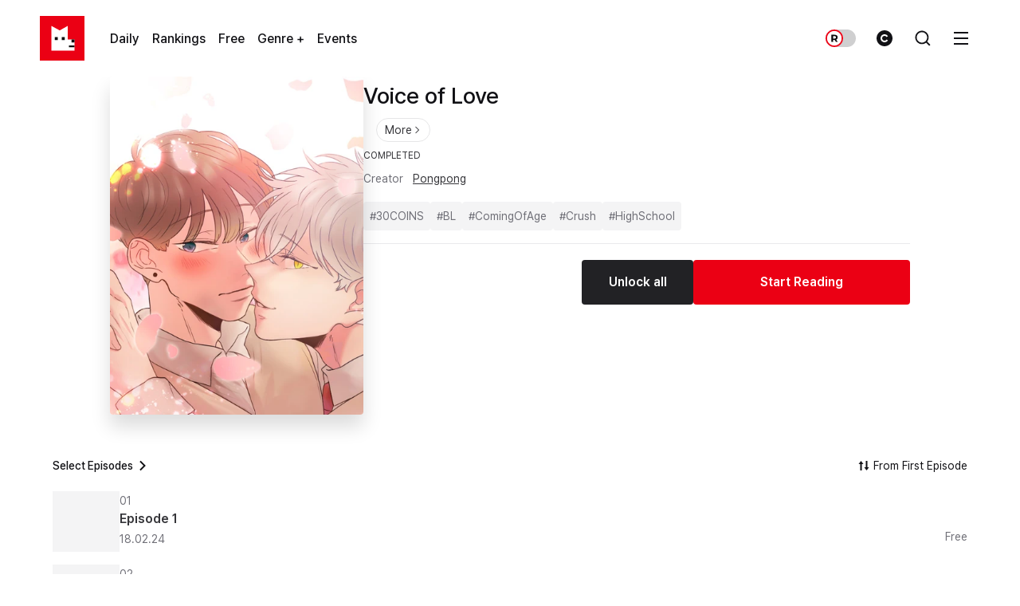

--- FILE ---
content_type: text/html; charset=utf-8
request_url: https://www.lezhinus.com/en/comic/lovevoice_en
body_size: 37595
content:
<!DOCTYPE html><html lang="en"><head><meta charSet="utf-8"/><meta name="viewport" content="width=device-width, initial-scale=1"/><link rel="stylesheet" href="/_next/static/css/f0c344004a701a17.css" data-precedence="next"/><link rel="stylesheet" href="/_next/static/css/f8562e9570e7a9c7.css" data-precedence="next"/><link rel="stylesheet" href="/_next/static/css/aa1a1c5900b38681.css" data-precedence="next"/><link rel="stylesheet" href="/_next/static/css/6ce9e66809bf2e12.css" data-precedence="next"/><link rel="stylesheet" href="/_next/static/css/63a4bd1acc8941ef.css" data-precedence="next"/><link rel="stylesheet" href="/_next/static/css/a6cffffce477c642.css" data-precedence="next"/><link rel="stylesheet" href="/_next/static/css/4ba2fa1296ffb741.css" data-precedence="next"/><link rel="stylesheet" href="/_next/static/css/b6732178e4266bae.css" as="style" data-precedence="dynamic"/><link rel="stylesheet" href="/_next/static/css/55b274d88a34b263.css" as="style" data-precedence="dynamic"/><link rel="stylesheet" href="/_next/static/css/72666336fe0b8a0b.css" as="style" data-precedence="dynamic"/><link rel="stylesheet" href="/_next/static/css/82594d379e472131.css" as="style" data-precedence="dynamic"/><link rel="stylesheet" href="/_next/static/css/fb22681cf9e897cf.css" as="style" data-precedence="dynamic"/><link rel="stylesheet" href="/_next/static/css/a98875392f651097.css" as="style" data-precedence="dynamic"/><link rel="preload" as="script" fetchPriority="low" href="/_next/static/chunks/webpack-7bce6edbb119a01f.js"/><script src="/_next/static/chunks/1dd3208c-c27e6b48bba07b60.js" async=""></script><script src="/_next/static/chunks/1528-a91b1e1816ffb33e.js" async=""></script><script src="/_next/static/chunks/main-app-7dd56bb3b36d6f66.js" async=""></script><script src="/_next/static/chunks/5579-22f3037b01f8df9b.js" async=""></script><script src="/_next/static/chunks/7279-6621a621b274307f.js" async=""></script><script src="/_next/static/chunks/4826-49838deea41be93b.js" async=""></script><script src="/_next/static/chunks/app/global-error-9ca6b8a11e8b1037.js" async=""></script><script src="/_next/static/chunks/5369-6517bdfff17c01f6.js" async=""></script><script src="/_next/static/chunks/2181-c681ae517cd2d1e8.js" async=""></script><script src="/_next/static/chunks/5477-d381836b1a238d27.js" async=""></script><script src="/_next/static/chunks/781-582842b78ed8ac6a.js" async=""></script><script src="/_next/static/chunks/8146-b8e5f2bc9663a408.js" async=""></script><script src="/_next/static/chunks/5904-3d18bb5382d5ae59.js" async=""></script><script src="/_next/static/chunks/8179-436ddb7c50bf22bc.js" async=""></script><script src="/_next/static/chunks/801-85fe8fdda7ebdfc2.js" async=""></script><script src="/_next/static/chunks/4406-0bad5aaab2571ac6.js" async=""></script><script src="/_next/static/chunks/388-52ba7e19bccdd255.js" async=""></script><script src="/_next/static/chunks/6869-a4016346063ee177.js" async=""></script><script src="/_next/static/chunks/9367-c63b7d36cc9685d5.js" async=""></script><script src="/_next/static/chunks/607-80432a94331e43c2.js" async=""></script><script src="/_next/static/chunks/6645-8107374ae627cf19.js" async=""></script><script src="/_next/static/chunks/1093-62a532725b0a5203.js" async=""></script><script src="/_next/static/chunks/9907-2ea4747851a1c690.js" async=""></script><script src="/_next/static/chunks/app/%5Blanguage%5D/error-4d7a067ea6f44539.js" async=""></script><script src="/_next/static/chunks/2147-4621dbbb4822e011.js" async=""></script><script src="/_next/static/chunks/9567-c2ad2a6bd1f017c5.js" async=""></script><script src="/_next/static/chunks/8085-05895c356d3d7364.js" async=""></script><script src="/_next/static/chunks/app/layout-f13c3a33d804fa2c.js" async=""></script><script src="/_next/static/chunks/app/error-9d3920f4cbe24efd.js" async=""></script><script src="/_next/static/chunks/app/not-found-9e0e13cc2297053f.js" async=""></script><script src="/_next/static/chunks/7567-8ebde0b34e4f0edf.js" async=""></script><script src="/_next/static/chunks/2075-3b0d919605847d4f.js" async=""></script><script src="/_next/static/chunks/278-cf05cfd935b58988.js" async=""></script><script src="/_next/static/chunks/app/%5Blanguage%5D/comic/%5Balias%5D/page-5d60b9461359d63e.js" async=""></script><link rel="icon" sizes="16x16 32x32 48x48" href="https://ccdn.lezhin.com/files/assets/img/favicon.ico"/><link rel="icon" type="image/png" sizes="196x196" href="https://ccdn.lezhin.com/files/assets/img/android-chrome-192x192.png"/><link rel="apple-touch-icon" href="https://ccdn.lezhin.com/files/assets/img/icon-web-shortcut.png"/><link href="https://cdn.jsdelivr.net/gh/orioncactus/pretendard@v1.3.9/dist/web/variable/pretendardvariable-dynamic-subset.min.css" rel="preload" as="style"/><title>Voice of Love - Pongpong - Webtoons - Lezhin Comics</title><meta name="description" content="Lezhin Comics - Premium webtoons for mature audiences. A new online webcomic reading experience."/><meta name="keywords" content="Webcomics,Comic,Comics,Comix,Manga,Webtoons"/><meta name="fb:app_id" content="521896137868237"/><meta name="fb:admins" content="1268585214"/><meta name="naver-site-verification" content="69bb0939b1a84e202b56d51a481f156ed8f1df32"/><meta name="facebook-domain-verification" content="lmv4rosrnyzcddndnt1x6vgxfap4pl"/><meta name="google-site-verification" content="MizAR6h2_O_WNAwngor3EZNdlB2V3HmvmhPFba9YZw0"/><link rel="alternate" hrefLang="ko" href="https://www.lezhinus.com/en/comic/lovevoice_en"/><link rel="alternate" hrefLang="ja" href="https://www.lezhinus.com/en/comic/lovevoice_en"/><link rel="alternate" hrefLang="en" href="https://www.lezhinus.com/en/comic/lovevoice_en"/><meta property="og:title" content="Voice of Love - Pongpong - Webtoons - Lezhin Comics"/><meta property="og:description" content="After experiencing a traumatic incident involving a previous lover, Jiho is too afraid to tell his classmate Soohan that he likes him. Thankfully, Soohan can hear other people’s thoughts and asks him out first. But, as we all know, love isn’t always that easy. Will Jiho and Soohan really get their happily ever after?"/><meta property="og:url" content="https://www.lezhinus.com/en/comic/lovevoice_en"/><meta property="og:site_name" content="Lezhin Comics"/><meta property="og:locale" content="en"/><meta property="og:image" content="https://ccdn.lezhin.com/v2/comics/4749710834401280/images/wide.jpg?updated=1611734802275"/><meta property="og:image:width" content="1200"/><meta property="og:image:height" content="600"/><meta property="og:type" content="book"/><meta name="twitter:card" content="summary_large_image"/><meta name="twitter:site" content="@LezhinComics"/><meta name="twitter:title" content="Voice of Love - Pongpong - Webtoons - Lezhin Comics"/><meta name="twitter:description" content="Lezhin Comics - Premium webtoons for mature audiences. A new online webcomic reading experience."/><meta name="twitter:image" content="https://ccdn.lezhin.com/v2/comics/4749710834401280/images/wide.jpg?updated=1611734802275"/><meta name="twitter:image:alt" content="Voice of Love - Pongpong - Webtoons - Lezhin Comics"/><meta property="al:web:url" content="https://www.lezhinus.com/en/comic/lovevoice_en"/><link rel="stylesheet" as="style" href="https://cdn.jsdelivr.net/gh/orioncactus/pretendard@v1.3.9/dist/web/variable/pretendardvariable-dynamic-subset.min.css"/><noscript><iframe src="https://www.googletagmanager.com/ns.html?id=GTM-PKB55HJ" hidden=""></iframe></noscript><script src="/_next/static/chunks/polyfills-42372ed130431b0a.js" noModule=""></script></head><body class=""><div class="relative w-full bg-bg-default z-10 bg-bg-default mobile:hidden"><div class="relative flex flex-wrap flex-row items-center max-w-1212 w-full mx-auto gnb_d:py-20 gnb_d:px-16 gnb_m:pt-12"><h1 class="w-56 h-56 gnb_d:mr-24 gnb_m:w-36 gnb_m:h-36 gnb_m:ml-16"><a href="/en"><svg class="w-full h-full" width="56" height="56" viewBox="0 0 56 56" fill="none" xmlns="http://www.w3.org/2000/svg"><rect width="56" height="56" fill="#EB0014"></rect><path d="M14.5834 12.5417L24.9741 18.1387L34.9028 12.5417V29.5992H43.4583V43.4584H14.5834V12.5417Z" fill="white"></path><path fill-rule="evenodd" clip-rule="evenodd" d="M22.6041 30.1322H18.8611V26.4009H22.6041V30.1322ZM31.1598 30.1322H27.4167V26.4009H31.1598V30.1322ZM36.5071 39.1939H43.4584V37.0617H36.5071V39.1939ZM43.4582 33.3304H39.7152V29.5991H43.4582V33.3304Z" fill="#0D0C0D"></path></svg></a></h1><ul class="flex flex-row items-center scroll-hidden gnb_d:flex-wrap gnb_d:gap-12 gnb_d:h-48 gnb_m:gap-8 gnb_m:h-36 gnb_m:order-2 gnb_m:basis-full gnb_m:mt-12 gnb_m:px-16 gnb_m:overflow-x-auto"><li class="relative flex flex-shrink-0 gnb_d:h-48 gnb_d:px-8 gnb_m:h-36 gnb_m:rounded-4 gnb_m:border-1 gnb_m:px-12 gnb_m:border-tab-default gnb_m:bg-tab-default"><a class="flex flex-row items-center" href="/en/daily"><span class="lzTypography lzTypography-BodyLg lzTypography-Medium lzTypography-Compact gnb_m:lzTypography-BodyMd">Daily</span></a></li><li class="relative flex flex-shrink-0 gnb_d:h-48 gnb_d:px-8 gnb_m:h-36 gnb_m:rounded-4 gnb_m:border-1 gnb_m:px-12 gnb_m:border-tab-default gnb_m:bg-tab-default"><a class="flex flex-row items-center" href="/en/ranking"><span class="lzTypography lzTypography-BodyLg lzTypography-Medium lzTypography-Compact gnb_m:lzTypography-BodyMd">Rankings</span></a></li><li class="relative flex flex-shrink-0 gnb_d:h-48 gnb_d:px-8 gnb_m:h-36 gnb_m:rounded-4 gnb_m:border-1 gnb_m:px-12 gnb_m:border-tab-default gnb_m:bg-tab-default"><a class="flex flex-row items-center" href="/en/free"><span class="lzTypography lzTypography-BodyLg lzTypography-Medium lzTypography-Compact gnb_m:lzTypography-BodyMd">Free</span></a></li><li class="relative flex flex-shrink-0 gnb_d:h-48 gnb_d:px-8 gnb_m:h-36 gnb_m:rounded-4 gnb_m:border-1 gnb_m:px-12 gnb_m:border-tab-default gnb_m:bg-tab-default"><a class="flex flex-row items-center" href="/en/genreplus"><span class="lzTypography lzTypography-BodyLg lzTypography-Medium lzTypography-Compact gnb_m:lzTypography-BodyMd">Genre +</span></a></li><li class="relative flex flex-shrink-0 gnb_d:h-48 gnb_d:px-8 gnb_m:h-36 gnb_m:rounded-4 gnb_m:border-1 gnb_m:px-12 gnb_m:border-tab-default gnb_m:bg-tab-default"><a class="flex flex-row items-center" href="/en/sale"><span class="lzTypography lzTypography-BodyLg lzTypography-Medium lzTypography-Compact gnb_m:lzTypography-BodyMd">Events</span></a></li></ul><ul class="flex flex-wrap flex-row items-center h-48 ml-auto gnb_m:order-1"><li class="relative flex p-12 text-icon-default"><div aria-disabled="false" data-variant="adult" data-disabled="false" data-switch="off" class="lzSwitch"><div class="lzSwitchTrack"><div style="transform:translate3D(0px, -50%, 0)" class="lzSwitchCircle"><svg xmlns="http://www.w3.org/2000/svg" width="22" height="22" viewBox="0 0 24 24" fill="none"><g clip-path="url(#clip0_374_562442)"><path d="M0 12C0 5.37258 5.37258 0 12 0C18.6274 0 24 5.37258 24 12C24 18.6274 18.6274 24 12 24C5.37258 24 0 18.6274 0 12Z" fill="white"></path><path d="M22 12C22 6.47715 17.5228 2 12 2C6.47715 2 2 6.47715 2 12C2 17.5228 6.47715 22 12 22V24C5.37258 24 0 18.6274 0 12C0 5.37258 5.37258 0 12 0C18.6274 0 24 5.37258 24 12C24 18.6274 18.6274 24 12 24V22C17.5228 22 22 17.5228 22 12Z" fill="currentColor" class="text-basic-red-accent"></path><path d="M8.01465 17V7.2H12.2566C13.134 7.2 13.89 7.34466 14.5246 7.634C15.1593 7.914 15.6493 8.32 15.9946 8.852C16.34 9.384 16.5126 10.0187 16.5126 10.756C16.5126 11.484 16.34 12.114 15.9946 12.646C15.6493 13.1687 15.1593 13.57 14.5246 13.85C13.89 14.13 13.134 14.27 12.2566 14.27H9.27465L10.2826 13.276V17H8.01465ZM14.2446 17L11.7946 13.444H14.2166L16.6946 17H14.2446ZM10.2826 13.528L9.27465 12.464H12.1306C12.8306 12.464 13.3533 12.3147 13.6986 12.016C14.044 11.708 14.2166 11.288 14.2166 10.756C14.2166 10.2147 14.044 9.79466 13.6986 9.496C13.3533 9.19733 12.8306 9.048 12.1306 9.048H9.27465L10.2826 7.97V13.528Z" fill="currentColor" class="text-icon-dark"></path></g><defs><clipPath id="clip0_374_562442"><path d="M0 12C0 5.37258 5.37258 0 12 0C18.6274 0 24 5.37258 24 12C24 18.6274 18.6274 24 12 24C5.37258 24 0 18.6274 0 12Z" fill="white"></path></clipPath></defs></svg></div></div></div></li><li class="relative flex p-12 text-icon-default"><a href="/en/payment"><svg xmlns="http://www.w3.org/2000/svg" width="24" height="24" viewBox="0 0 24 24" fill="currentColor"><path d="M12 2C17.52 2 22 6.48 22 12C22 17.52 17.52 22 12 22C6.48 22 2 17.52 2 12C2 6.48 6.48 2 12 2ZM12 7C9.24 7 7 9.24 7 12C7 14.76 9.24 17 12 17C13.8195 17 15.413 16.0265 16.2878 14.5723L14.5729 13.5442C14.0484 14.4166 13.0926 15 12 15C10.3425 15 9 13.6575 9 12C9 10.3425 10.3425 9 12 9C13.0931 9 14.0491 9.58383 14.5735 10.4568L16.2878 9.42771C15.413 7.9735 13.8195 7 12 7Z"></path></svg></a></li><li class="relative flex p-12 text-icon-default"><div class="relative flex w-24 h-24"><!--$--><button accessKey="s" aria-haspopup="true" aria-controls="search-container"><svg xmlns="http://www.w3.org/2000/svg" width="24" height="24" viewBox="0 0 24 24" fill="currentColor"><path d="M17.4943 16.1715L21.5 20.1773L20.1773 21.5L16.1715 17.4943C14.7312 18.6466 12.9046 19.3359 10.918 19.3359C6.27125 19.3359 2.5 15.5647 2.5 10.918C2.5 6.27125 6.27125 2.5 10.918 2.5C15.5647 2.5 19.3359 6.27125 19.3359 10.918C19.3359 12.9046 18.6466 14.7312 17.4943 16.1715ZM15.6177 15.4775C16.7614 14.2988 17.4653 12.691 17.4653 10.918C17.4653 7.30058 14.5354 4.37066 10.918 4.37066C7.30058 4.37066 4.37066 7.30058 4.37066 10.918C4.37066 14.5354 7.30058 17.4653 10.918 17.4653C12.691 17.4653 14.2988 16.7614 15.4775 15.6177L15.6177 15.4775Z"></path></svg></button><button accessKey="s" aria-haspopup="true" aria-controls="search-container" data-loaded="false" class="relative flex justify-center items-center w-24 h-24 m-auto lzLottie__xFJEs"></button><!--/$--></div></li><li class="relative flex p-12 text-icon-default"><button><span class="a11y">Menu</span><svg xmlns="http://www.w3.org/2000/svg" width="24" height="24" viewBox="0 0 24 24" fill="currentColor"><path d="M3 4H21V6H3V4ZM3 11H21V13H3V11ZM3 18H21V20H3V18Z"></path></svg></button></li></ul></div></div><div class="episodeList__header__gkcSS desktop:!hidden"><a class="episodeList__btnBack__XI3es" href="#"></a></div><div class="lzCntnr"><div class="comicEpisodeList__xMA_5"><div class="episodeListCover__yMRVY comicEpisodeList__cover__tu49G"><button class="episodeListCover__btn__6_Yj5"><picture><source type="image/webp" srcSet="https://ccdn.lezhin.com/v2/comics/4749710834401280/images/tall.webp?updated=1611734802275&amp;width=720" media="(max-width:960px)"/><source srcSet="https://ccdn.lezhin.com/v2/comics/4749710834401280/images/tall.jpg?updated=1611734802275&amp;width=720" media="(max-width:960px)"/><source type="image/webp" srcSet="https://ccdn.lezhin.com/v2/comics/4749710834401280/images/tall.webp?updated=1611734802275&amp;width=420, https://ccdn.lezhin.com/v2/comics/4749710834401280/images/tall.webp?updated=1611734802275&amp;width=840 2x"/><img src="https://ccdn.lezhin.com/v2/comics/4749710834401280/images/tall.jpg?updated=1611734802275&amp;width=840" srcSet="https://ccdn.lezhin.com/v2/comics/4749710834401280/images/tall.jpg?updated=1611734802275&amp;width=840 2x" alt=""/></picture></button></div><div class="comicEpisodeList__detail__D85RI"><div class="episodeListDetail__GSv09"><h2 class="episodeListDetail__title__IV6kt">Voice of Love</h2><div class="flex items-center"><p class="lzTypography lzTypography-BodyLg lzTypography-Regular phone:lzTypography-BodySm"></p><div class="flex items-center mx-16 space-x-4"><button aria-disabled="false" class="lzButton lzButtonOutline lzButtonXs py-6 px-10 rounded-full border-alpha phone:min-h-24 phone:py-5"><span class="lzTypography lzTypography-BodySm lzTypography-Regular lzTypography-Compact text-soft phone:lzTypography-Body2xs">More</span><svg xmlns="http://www.w3.org/2000/svg" width="12" height="12" viewBox="0 0 24 24" fill="currentColor" class="text-soft"><path d="M8.29297 4.70703L15.5859 12L8.29297 19.293L9.70703 20.707L18.4141 12L9.70703 3.29297L8.29297 4.70703Z"></path></svg></button></div></div><div class="flex items-center pt-8"><p class="lzTypography lzTypography-Body2xs lzTypography-Regular text-soft">COMPLETED</p></div><div class="episodeListDetail__artistGroup__uv_4Y"><button class="episodeListDetail__artistLinkMobile__SeV1u"></button><div class="episodeListDetail__artist__MWexm"><span class="episodeListDetail__artistName__gD_OK">Creator</span><span><a class="episodeListDetail__artistLink__XhWBj" href="/en/artist/pongpong">Pongpong</a> </span></div><div class="episodeListDetail__artistDivider__HH0E1"></div></div><div class="container__5mzIc my-8" data-scroll="no-scroll"><button class="scrollBtn__uylmP" type="button"></button><button class="scrollBtn__uylmP" type="button"></button><div class="scrollArea__UNHs0 !p-0"><div class="flex gap-8"><div class="flex-shrink-0" draggable="false"><a href="/en/tags/30COINS"><button aria-disabled="false" class="lzButton lzButtonTertiary lzButtonXs !min-w-fit py-[10px] px-[12px] desktop:lzButtonSm desktop:p-[8px] desktop:min-h-36 text-subtle phone:lzTypography-Body2Xs font-normal [&amp;:hover]:!bg-[var(--button-tertiary-default)] [&amp;:active]:!bg-[var(--button-tertiary-default)]">#<!-- -->30COINS</button></a></div><div class="flex-shrink-0" draggable="false"><a href="/en/tags/BL"><button aria-disabled="false" class="lzButton lzButtonTertiary lzButtonXs !min-w-fit py-[10px] px-[12px] desktop:lzButtonSm desktop:p-[8px] desktop:min-h-36 text-subtle phone:lzTypography-Body2Xs font-normal [&amp;:hover]:!bg-[var(--button-tertiary-default)] [&amp;:active]:!bg-[var(--button-tertiary-default)]">#<!-- -->BL</button></a></div><div class="flex-shrink-0" draggable="false"><a href="/en/tags/ComingOfAge"><button aria-disabled="false" class="lzButton lzButtonTertiary lzButtonXs !min-w-fit py-[10px] px-[12px] desktop:lzButtonSm desktop:p-[8px] desktop:min-h-36 text-subtle phone:lzTypography-Body2Xs font-normal [&amp;:hover]:!bg-[var(--button-tertiary-default)] [&amp;:active]:!bg-[var(--button-tertiary-default)]">#<!-- -->ComingOfAge</button></a></div><div class="flex-shrink-0" draggable="false"><a href="/en/tags/Crush"><button aria-disabled="false" class="lzButton lzButtonTertiary lzButtonXs !min-w-fit py-[10px] px-[12px] desktop:lzButtonSm desktop:p-[8px] desktop:min-h-36 text-subtle phone:lzTypography-Body2Xs font-normal [&amp;:hover]:!bg-[var(--button-tertiary-default)] [&amp;:active]:!bg-[var(--button-tertiary-default)]">#<!-- -->Crush</button></a></div><div class="flex-shrink-0" draggable="false"><a href="/en/tags/HighSchool"><button aria-disabled="false" class="lzButton lzButtonTertiary lzButtonXs !min-w-fit py-[10px] px-[12px] desktop:lzButtonSm desktop:p-[8px] desktop:min-h-36 text-subtle phone:lzTypography-Body2Xs font-normal [&amp;:hover]:!bg-[var(--button-tertiary-default)] [&amp;:active]:!bg-[var(--button-tertiary-default)]">#<!-- -->HighSchool</button></a></div></div></div></div></div><div class="comicEpisodeList__purchaseAndContinue__9FgpS"><button aria-disabled="false" class="lzButton lzButtonSecondary lzButtonLg">Unlock all</button><button aria-disabled="false" class="lzButton lzButtonPrimary lzButtonLg max-w-272 w-full phone:max-w-full">Start Reading</button></div></div></div></div><div id="episode-list" class="episodeLowerList__eyi2a lzSection mobile:px-0"><div id="select-purchase" class="flex justify-between py-12 px-16 items-center phone:border-t phone:border-border-muted sticky top-0 phone:top-[56px] left-0 z-40 bg-bg-default"><div class="flex items-center"><div class="flex items-center"><div class="flex cursor-pointer items-center"><p class="lzTypography lzTypography-BodySm lzTypography-Medium lzTypography-Compact">Select Episodes</p><svg xmlns="http://www.w3.org/2000/svg" width="24" height="24" viewBox="0 0 24 24" fill="currentColor"><path d="M13.1717 12.0007L8.22192 7.05093L9.63614 5.63672L16.0001 12.0007L9.63614 18.3646L8.22192 16.9504L13.1717 12.0007Z"></path></svg></div></div></div><button class="flex items-center"><svg xmlns="http://www.w3.org/2000/svg" width="24" height="24" viewBox="0 0 24 24" fill="currentColor"><path d="M11.5 10H9.5V18H7.5V10H5.5L8.5 6L11.5 10ZM16.5 14H18.5L15.5 18L12.5 14H14.5V6H16.5V14Z"></path></svg><p class="lzTypography lzTypography-BodySm lzTypography-Regular lzTypography-Compact">From First Episode</p></button></div><div class="flex flex-col flex-auto phone:mb-80"><div class="gap-12 px-16 py-8" data-id="5055343861301248"><div class="relative flex gap-12 transition-all will-change-[padding]"><a class="flex w-full gap-12" href="/en/comic/lovevoice_en/01"><div class="relative w-84  phone:w-[66px] aspect-[3/4] flex-shrink-0"><div class="lazyImage__ID5Y7 "></div></div><div class="flex min-w-0 flex-grow flex-col justify-between pt-2 pb-8"><div><p class="lzTypography lzTypography-BodySm lzTypography-Regular text-subtle">01</p><div class="flex items-center gap-4"><h3 class="lzTypography lzTypography-BodyLg lzTypography-SemiBold truncate text-soft">Episode 1</h3></div></div><div class="flex items-end justify-between"><div class="flex flex-shrink-0 items-center self-end"><p class="lzTypography lzTypography-BodySm lzTypography-Regular lzTypography-Compact text-subtle">18.02.24<!-- --> </p></div><p class="lzTypography lzTypography-BodySm lzTypography-Regular text-subtle">Free</p></div></div></a></div></div><div class="gap-12 px-16 py-8" data-id="6079716646846464"><div class="relative flex gap-12 transition-all will-change-[padding]"><a class="flex w-full gap-12" href="/en/comic/lovevoice_en/02"><div class="relative w-84  phone:w-[66px] aspect-[3/4] flex-shrink-0"><div class="lazyImage__ID5Y7 "></div></div><div class="flex min-w-0 flex-grow flex-col justify-between pt-2 pb-8"><div><p class="lzTypography lzTypography-BodySm lzTypography-Regular text-subtle">02</p><div class="flex items-center gap-4"><h3 class="lzTypography lzTypography-BodyLg lzTypography-SemiBold truncate text-soft">Episode 2</h3></div></div><div class="flex items-end justify-between"><div class="flex flex-shrink-0 items-center self-end"><p class="lzTypography lzTypography-BodySm lzTypography-Regular lzTypography-Compact text-subtle">18.02.24<!-- --> </p></div><p class="lzTypography lzTypography-BodySm lzTypography-Regular text-subtle">Free</p></div></div></a></div></div><div class="gap-12 px-16 py-8" data-id="4957233118052352"><div class="relative flex gap-12 transition-all will-change-[padding]"><a class="flex w-full gap-12" href="/en/comic/lovevoice_en/03"><div class="relative w-84  phone:w-[66px] aspect-[3/4] flex-shrink-0"><div class="lazyImage__ID5Y7 "></div></div><div class="flex min-w-0 flex-grow flex-col justify-between pt-2 pb-8"><div><p class="lzTypography lzTypography-BodySm lzTypography-Regular text-subtle">03</p><div class="flex items-center gap-4"><h3 class="lzTypography lzTypography-BodyLg lzTypography-SemiBold truncate text-soft">Episode 3</h3></div></div><div class="flex items-end justify-between"><div class="flex flex-shrink-0 items-center self-end"><p class="lzTypography lzTypography-BodySm lzTypography-Regular lzTypography-Compact text-subtle">18.02.24</p></div><p class="lzTypography lzTypography-BodySm lzTypography-Regular text-subtle">30 Coins</p></div></div></a></div></div><div class="gap-12 px-16 py-8" data-id="6092583429341184"><div class="relative flex gap-12 transition-all will-change-[padding]"><a class="flex w-full gap-12" href="/en/comic/lovevoice_en/04"><div class="relative w-84  phone:w-[66px] aspect-[3/4] flex-shrink-0"><div class="lazyImage__ID5Y7 "></div></div><div class="flex min-w-0 flex-grow flex-col justify-between pt-2 pb-8"><div><p class="lzTypography lzTypography-BodySm lzTypography-Regular text-subtle">04</p><div class="flex items-center gap-4"><h3 class="lzTypography lzTypography-BodyLg lzTypography-SemiBold truncate text-soft">Episode 4</h3></div></div><div class="flex items-end justify-between"><div class="flex flex-shrink-0 items-center self-end"><p class="lzTypography lzTypography-BodySm lzTypography-Regular lzTypography-Compact text-subtle">18.02.24</p></div><p class="lzTypography lzTypography-BodySm lzTypography-Regular text-subtle">30 Coins</p></div></div></a></div></div><div class="gap-12 px-16 py-8" data-id="6409464799428608"><div class="relative flex gap-12 transition-all will-change-[padding]"><a class="flex w-full gap-12" href="/en/comic/lovevoice_en/05"><div class="relative w-84  phone:w-[66px] aspect-[3/4] flex-shrink-0"><div class="lazyImage__ID5Y7 "></div></div><div class="flex min-w-0 flex-grow flex-col justify-between pt-2 pb-8"><div><p class="lzTypography lzTypography-BodySm lzTypography-Regular text-subtle">05</p><div class="flex items-center gap-4"><h3 class="lzTypography lzTypography-BodyLg lzTypography-SemiBold truncate text-soft">Episode 5</h3></div></div><div class="flex items-end justify-between"><div class="flex flex-shrink-0 items-center self-end"><p class="lzTypography lzTypography-BodySm lzTypography-Regular lzTypography-Compact text-subtle">18.02.24</p></div><p class="lzTypography lzTypography-BodySm lzTypography-Regular text-subtle">30 Coins</p></div></div></a></div></div><div class="gap-12 px-16 py-8" data-id="5764662835675136"><div class="relative flex gap-12 transition-all will-change-[padding]"><a class="flex w-full gap-12" href="/en/comic/lovevoice_en/06"><div class="relative w-84  phone:w-[66px] aspect-[3/4] flex-shrink-0"><div class="lazyImage__ID5Y7 "></div></div><div class="flex min-w-0 flex-grow flex-col justify-between pt-2 pb-8"><div><p class="lzTypography lzTypography-BodySm lzTypography-Regular text-subtle">06</p><div class="flex items-center gap-4"><h3 class="lzTypography lzTypography-BodyLg lzTypography-SemiBold truncate text-soft">Episode 6</h3></div></div><div class="flex items-end justify-between"><div class="flex flex-shrink-0 items-center self-end"><p class="lzTypography lzTypography-BodySm lzTypography-Regular lzTypography-Compact text-subtle">18.02.24</p></div><p class="lzTypography lzTypography-BodySm lzTypography-Regular text-subtle">30 Coins</p></div></div></a></div></div><div class="gap-12 px-16 py-8" data-id="5971044637736960"><div class="relative flex gap-12 transition-all will-change-[padding]"><a class="flex w-full gap-12" href="/en/comic/lovevoice_en/07"><div class="relative w-84  phone:w-[66px] aspect-[3/4] flex-shrink-0"><div class="lazyImage__ID5Y7 "></div></div><div class="flex min-w-0 flex-grow flex-col justify-between pt-2 pb-8"><div><p class="lzTypography lzTypography-BodySm lzTypography-Regular text-subtle">07</p><div class="flex items-center gap-4"><h3 class="lzTypography lzTypography-BodyLg lzTypography-SemiBold truncate text-soft">Episode 7</h3></div></div><div class="flex items-end justify-between"><div class="flex flex-shrink-0 items-center self-end"><p class="lzTypography lzTypography-BodySm lzTypography-Regular lzTypography-Compact text-subtle">18.02.26</p></div><p class="lzTypography lzTypography-BodySm lzTypography-Regular text-subtle">30 Coins</p></div></div></a></div></div><div class="gap-12 px-16 py-8" data-id="5277945011765248"><div class="relative flex gap-12 transition-all will-change-[padding]"><a class="flex w-full gap-12" href="/en/comic/lovevoice_en/08"><div class="relative w-84  phone:w-[66px] aspect-[3/4] flex-shrink-0"><div class="lazyImage__ID5Y7 "></div></div><div class="flex min-w-0 flex-grow flex-col justify-between pt-2 pb-8"><div><p class="lzTypography lzTypography-BodySm lzTypography-Regular text-subtle">08</p><div class="flex items-center gap-4"><h3 class="lzTypography lzTypography-BodyLg lzTypography-SemiBold truncate text-soft">Episode 8</h3></div></div><div class="flex items-end justify-between"><div class="flex flex-shrink-0 items-center self-end"><p class="lzTypography lzTypography-BodySm lzTypography-Regular lzTypography-Compact text-subtle">18.03.05</p></div><p class="lzTypography lzTypography-BodySm lzTypography-Regular text-subtle">30 Coins</p></div></div></a></div></div><div class="gap-12 px-16 py-8" data-id="6077445154406400"><div class="relative flex gap-12 transition-all will-change-[padding]"><a class="flex w-full gap-12" href="/en/comic/lovevoice_en/09"><div class="relative w-84  phone:w-[66px] aspect-[3/4] flex-shrink-0"><div class="lazyImage__ID5Y7 "></div></div><div class="flex min-w-0 flex-grow flex-col justify-between pt-2 pb-8"><div><p class="lzTypography lzTypography-BodySm lzTypography-Regular text-subtle">09</p><div class="flex items-center gap-4"><h3 class="lzTypography lzTypography-BodyLg lzTypography-SemiBold truncate text-soft">Episode 9</h3></div></div><div class="flex items-end justify-between"><div class="flex flex-shrink-0 items-center self-end"><p class="lzTypography lzTypography-BodySm lzTypography-Regular lzTypography-Compact text-subtle">18.03.12</p></div><p class="lzTypography lzTypography-BodySm lzTypography-Regular text-subtle">30 Coins</p></div></div></a></div></div><div class="gap-12 px-16 py-8" data-id="6293709453918208"><div class="relative flex gap-12 transition-all will-change-[padding]"><a class="flex w-full gap-12" href="/en/comic/lovevoice_en/10"><div class="relative w-84  phone:w-[66px] aspect-[3/4] flex-shrink-0"><div class="lazyImage__ID5Y7 "></div></div><div class="flex min-w-0 flex-grow flex-col justify-between pt-2 pb-8"><div><p class="lzTypography lzTypography-BodySm lzTypography-Regular text-subtle">10</p><div class="flex items-center gap-4"><h3 class="lzTypography lzTypography-BodyLg lzTypography-SemiBold truncate text-soft">Episode 10</h3></div></div><div class="flex items-end justify-between"><div class="flex flex-shrink-0 items-center self-end"><p class="lzTypography lzTypography-BodySm lzTypography-Regular lzTypography-Compact text-subtle">18.03.19</p></div><p class="lzTypography lzTypography-BodySm lzTypography-Regular text-subtle">30 Coins</p></div></div></a></div></div><div class="gap-12 px-16 py-8" data-id="4840595081265152"><div class="relative flex gap-12 transition-all will-change-[padding]"><a class="flex w-full gap-12" href="/en/comic/lovevoice_en/11"><div class="relative w-84  phone:w-[66px] aspect-[3/4] flex-shrink-0"><div class="lazyImage__ID5Y7 "></div></div><div class="flex min-w-0 flex-grow flex-col justify-between pt-2 pb-8"><div><p class="lzTypography lzTypography-BodySm lzTypography-Regular text-subtle">11</p><div class="flex items-center gap-4"><h3 class="lzTypography lzTypography-BodyLg lzTypography-SemiBold truncate text-soft">Episode 11</h3></div></div><div class="flex items-end justify-between"><div class="flex flex-shrink-0 items-center self-end"><p class="lzTypography lzTypography-BodySm lzTypography-Regular lzTypography-Compact text-subtle">18.03.26</p></div><p class="lzTypography lzTypography-BodySm lzTypography-Regular text-subtle">30 Coins</p></div></div></a></div></div><div class="gap-12 px-16 py-8" data-id="5202256241754112"><div class="relative flex gap-12 transition-all will-change-[padding]"><a class="flex w-full gap-12" href="/en/comic/lovevoice_en/12"><div class="relative w-84  phone:w-[66px] aspect-[3/4] flex-shrink-0"><div class="lazyImage__ID5Y7 "></div></div><div class="flex min-w-0 flex-grow flex-col justify-between pt-2 pb-8"><div><p class="lzTypography lzTypography-BodySm lzTypography-Regular text-subtle">12</p><div class="flex items-center gap-4"><h3 class="lzTypography lzTypography-BodyLg lzTypography-SemiBold truncate text-soft">Episode 12</h3></div></div><div class="flex items-end justify-between"><div class="flex flex-shrink-0 items-center self-end"><p class="lzTypography lzTypography-BodySm lzTypography-Regular lzTypography-Compact text-subtle">18.04.02</p></div><p class="lzTypography lzTypography-BodySm lzTypography-Regular text-subtle">30 Coins</p></div></div></a></div></div><div class="gap-12 px-16 py-8" data-id="5776031886737408"><div class="relative flex gap-12 transition-all will-change-[padding]"><a class="flex w-full gap-12" href="/en/comic/lovevoice_en/13"><div class="relative w-84  phone:w-[66px] aspect-[3/4] flex-shrink-0"><div class="lazyImage__ID5Y7 "></div></div><div class="flex min-w-0 flex-grow flex-col justify-between pt-2 pb-8"><div><p class="lzTypography lzTypography-BodySm lzTypography-Regular text-subtle">13</p><div class="flex items-center gap-4"><h3 class="lzTypography lzTypography-BodyLg lzTypography-SemiBold truncate text-soft">Episode 13</h3></div></div><div class="flex items-end justify-between"><div class="flex flex-shrink-0 items-center self-end"><p class="lzTypography lzTypography-BodySm lzTypography-Regular lzTypography-Compact text-subtle">18.04.09</p></div><p class="lzTypography lzTypography-BodySm lzTypography-Regular text-subtle">30 Coins</p></div></div></a></div></div><div class="gap-12 px-16 py-8" data-id="5505484749668352"><div class="relative flex gap-12 transition-all will-change-[padding]"><a class="flex w-full gap-12" href="/en/comic/lovevoice_en/14"><div class="relative w-84  phone:w-[66px] aspect-[3/4] flex-shrink-0"><div class="lazyImage__ID5Y7 "></div></div><div class="flex min-w-0 flex-grow flex-col justify-between pt-2 pb-8"><div><p class="lzTypography lzTypography-BodySm lzTypography-Regular text-subtle">14</p><div class="flex items-center gap-4"><h3 class="lzTypography lzTypography-BodyLg lzTypography-SemiBold truncate text-soft">Episode 14</h3></div></div><div class="flex items-end justify-between"><div class="flex flex-shrink-0 items-center self-end"><p class="lzTypography lzTypography-BodySm lzTypography-Regular lzTypography-Compact text-subtle">18.04.16</p></div><p class="lzTypography lzTypography-BodySm lzTypography-Regular text-subtle">30 Coins</p></div></div></a></div></div><div class="gap-12 px-16 py-8" data-id="6305990233423872"><div class="relative flex gap-12 transition-all will-change-[padding]"><a class="flex w-full gap-12" href="/en/comic/lovevoice_en/15"><div class="relative w-84  phone:w-[66px] aspect-[3/4] flex-shrink-0"><div class="lazyImage__ID5Y7 "></div></div><div class="flex min-w-0 flex-grow flex-col justify-between pt-2 pb-8"><div><p class="lzTypography lzTypography-BodySm lzTypography-Regular text-subtle">15</p><div class="flex items-center gap-4"><h3 class="lzTypography lzTypography-BodyLg lzTypography-SemiBold truncate text-soft">Episode 15</h3></div></div><div class="flex items-end justify-between"><div class="flex flex-shrink-0 items-center self-end"><p class="lzTypography lzTypography-BodySm lzTypography-Regular lzTypography-Compact text-subtle">18.04.23</p></div><p class="lzTypography lzTypography-BodySm lzTypography-Regular text-subtle">30 Coins</p></div></div></a></div></div><div class="gap-12 px-16 py-8" data-id="6047887797649408"><div class="relative flex gap-12 transition-all will-change-[padding]"><a class="flex w-full gap-12" href="/en/comic/lovevoice_en/16"><div class="relative w-84  phone:w-[66px] aspect-[3/4] flex-shrink-0"><div class="lazyImage__ID5Y7 "></div></div><div class="flex min-w-0 flex-grow flex-col justify-between pt-2 pb-8"><div><p class="lzTypography lzTypography-BodySm lzTypography-Regular text-subtle">16</p><div class="flex items-center gap-4"><h3 class="lzTypography lzTypography-BodyLg lzTypography-SemiBold truncate text-soft">Episode 16</h3></div></div><div class="flex items-end justify-between"><div class="flex flex-shrink-0 items-center self-end"><p class="lzTypography lzTypography-BodySm lzTypography-Regular lzTypography-Compact text-subtle">18.04.30</p></div><p class="lzTypography lzTypography-BodySm lzTypography-Regular text-subtle">30 Coins</p></div></div></a></div></div><div class="gap-12 px-16 py-8" data-id="5095743584075776"><div class="relative flex gap-12 transition-all will-change-[padding]"><a class="flex w-full gap-12" href="/en/comic/lovevoice_en/17"><div class="relative w-84  phone:w-[66px] aspect-[3/4] flex-shrink-0"><div class="lazyImage__ID5Y7 "></div></div><div class="flex min-w-0 flex-grow flex-col justify-between pt-2 pb-8"><div><p class="lzTypography lzTypography-BodySm lzTypography-Regular text-subtle">17</p><div class="flex items-center gap-4"><h3 class="lzTypography lzTypography-BodyLg lzTypography-SemiBold truncate text-soft">Episode 17</h3></div></div><div class="flex items-end justify-between"><div class="flex flex-shrink-0 items-center self-end"><p class="lzTypography lzTypography-BodySm lzTypography-Regular lzTypography-Compact text-subtle">18.05.07</p></div><p class="lzTypography lzTypography-BodySm lzTypography-Regular text-subtle">30 Coins</p></div></div></a></div></div><div class="gap-12 px-16 py-8" data-id="4818836053426176"><div class="relative flex gap-12 transition-all will-change-[padding]"><a class="flex w-full gap-12" href="/en/comic/lovevoice_en/18"><div class="relative w-84  phone:w-[66px] aspect-[3/4] flex-shrink-0"><div class="lazyImage__ID5Y7 "></div></div><div class="flex min-w-0 flex-grow flex-col justify-between pt-2 pb-8"><div><p class="lzTypography lzTypography-BodySm lzTypography-Regular text-subtle">18</p><div class="flex items-center gap-4"><h3 class="lzTypography lzTypography-BodyLg lzTypography-SemiBold truncate text-soft">Episode 18</h3></div></div><div class="flex items-end justify-between"><div class="flex flex-shrink-0 items-center self-end"><p class="lzTypography lzTypography-BodySm lzTypography-Regular lzTypography-Compact text-subtle">18.05.14</p></div><p class="lzTypography lzTypography-BodySm lzTypography-Regular text-subtle">30 Coins</p></div></div></a></div></div><div class="gap-12 px-16 py-8" data-id="5484801695023104"><div class="relative flex gap-12 transition-all will-change-[padding]"><a class="flex w-full gap-12" href="/en/comic/lovevoice_en/19"><div class="relative w-84  phone:w-[66px] aspect-[3/4] flex-shrink-0"><div class="lazyImage__ID5Y7 "></div></div><div class="flex min-w-0 flex-grow flex-col justify-between pt-2 pb-8"><div><p class="lzTypography lzTypography-BodySm lzTypography-Regular text-subtle">19</p><div class="flex items-center gap-4"><h3 class="lzTypography lzTypography-BodyLg lzTypography-SemiBold truncate text-soft">Episode 19</h3></div></div><div class="flex items-end justify-between"><div class="flex flex-shrink-0 items-center self-end"><p class="lzTypography lzTypography-BodySm lzTypography-Regular lzTypography-Compact text-subtle">18.05.21</p></div><p class="lzTypography lzTypography-BodySm lzTypography-Regular text-subtle">30 Coins</p></div></div></a></div></div><div class="gap-12 px-16 py-8" data-id="6559038664998912"><div class="relative flex gap-12 transition-all will-change-[padding]"><a class="flex w-full gap-12" href="/en/comic/lovevoice_en/20"><div class="relative w-84  phone:w-[66px] aspect-[3/4] flex-shrink-0"><div class="lazyImage__ID5Y7 "></div></div><div class="flex min-w-0 flex-grow flex-col justify-between pt-2 pb-8"><div><p class="lzTypography lzTypography-BodySm lzTypography-Regular text-subtle">20</p><div class="flex items-center gap-4"><h3 class="lzTypography lzTypography-BodyLg lzTypography-SemiBold truncate text-soft">Episode 20</h3></div></div><div class="flex items-end justify-between"><div class="flex flex-shrink-0 items-center self-end"><p class="lzTypography lzTypography-BodySm lzTypography-Regular lzTypography-Compact text-subtle">18.05.28</p></div><p class="lzTypography lzTypography-BodySm lzTypography-Regular text-subtle">30 Coins</p></div></div></a></div></div><div class="gap-12 px-16 py-8" data-id="6321589720317952"><div class="relative flex gap-12 transition-all will-change-[padding]"><a class="flex w-full gap-12" href="/en/comic/lovevoice_en/21"><div class="relative w-84  phone:w-[66px] aspect-[3/4] flex-shrink-0"><div class="lazyImage__ID5Y7 "></div></div><div class="flex min-w-0 flex-grow flex-col justify-between pt-2 pb-8"><div><p class="lzTypography lzTypography-BodySm lzTypography-Regular text-subtle">21</p><div class="flex items-center gap-4"><h3 class="lzTypography lzTypography-BodyLg lzTypography-SemiBold truncate text-soft">Episode 21</h3></div></div><div class="flex items-end justify-between"><div class="flex flex-shrink-0 items-center self-end"><p class="lzTypography lzTypography-BodySm lzTypography-Regular lzTypography-Compact text-subtle">18.06.04</p></div><p class="lzTypography lzTypography-BodySm lzTypography-Regular text-subtle">30 Coins</p></div></div></a></div></div><div class="gap-12 px-16 py-8" data-id="5718706750619648"><div class="relative flex gap-12 transition-all will-change-[padding]"><a class="flex w-full gap-12" href="/en/comic/lovevoice_en/22"><div class="relative w-84  phone:w-[66px] aspect-[3/4] flex-shrink-0"><div class="lazyImage__ID5Y7 "></div></div><div class="flex min-w-0 flex-grow flex-col justify-between pt-2 pb-8"><div><p class="lzTypography lzTypography-BodySm lzTypography-Regular text-subtle">22</p><div class="flex items-center gap-4"><h3 class="lzTypography lzTypography-BodyLg lzTypography-SemiBold truncate text-soft">Episode 22</h3></div></div><div class="flex items-end justify-between"><div class="flex flex-shrink-0 items-center self-end"><p class="lzTypography lzTypography-BodySm lzTypography-Regular lzTypography-Compact text-subtle">18.06.11</p></div><p class="lzTypography lzTypography-BodySm lzTypography-Regular text-subtle">30 Coins</p></div></div></a></div></div><div class="gap-12 px-16 py-8" data-id="5030558584406016"><div class="relative flex gap-12 transition-all will-change-[padding]"><a class="flex w-full gap-12" href="/en/comic/lovevoice_en/23"><div class="relative w-84  phone:w-[66px] aspect-[3/4] flex-shrink-0"><div class="lazyImage__ID5Y7 "></div></div><div class="flex min-w-0 flex-grow flex-col justify-between pt-2 pb-8"><div><p class="lzTypography lzTypography-BodySm lzTypography-Regular text-subtle">23</p><div class="flex items-center gap-4"><h3 class="lzTypography lzTypography-BodyLg lzTypography-SemiBold truncate text-soft">Episode 23</h3></div></div><div class="flex items-end justify-between"><div class="flex flex-shrink-0 items-center self-end"><p class="lzTypography lzTypography-BodySm lzTypography-Regular lzTypography-Compact text-subtle">18.06.18</p></div><p class="lzTypography lzTypography-BodySm lzTypography-Regular text-subtle">30 Coins</p></div></div></a></div></div><div class="gap-12 px-16 py-8" data-id="5563656837398528"><div class="relative flex gap-12 transition-all will-change-[padding]"><a class="flex w-full gap-12" href="/en/comic/lovevoice_en/24"><div class="relative w-84  phone:w-[66px] aspect-[3/4] flex-shrink-0"><div class="lazyImage__ID5Y7 "></div></div><div class="flex min-w-0 flex-grow flex-col justify-between pt-2 pb-8"><div><p class="lzTypography lzTypography-BodySm lzTypography-Regular text-subtle">24</p><div class="flex items-center gap-4"><h3 class="lzTypography lzTypography-BodyLg lzTypography-SemiBold truncate text-soft">Episode 24</h3></div></div><div class="flex items-end justify-between"><div class="flex flex-shrink-0 items-center self-end"><p class="lzTypography lzTypography-BodySm lzTypography-Regular lzTypography-Compact text-subtle">18.06.25</p></div><p class="lzTypography lzTypography-BodySm lzTypography-Regular text-subtle">30 Coins</p></div></div></a></div></div><div class="gap-12 px-16 py-8" data-id="4530701927055360"><div class="relative flex gap-12 transition-all will-change-[padding]"><a class="flex w-full gap-12" href="/en/comic/lovevoice_en/25"><div class="relative w-84  phone:w-[66px] aspect-[3/4] flex-shrink-0"><div class="lazyImage__ID5Y7 "></div></div><div class="flex min-w-0 flex-grow flex-col justify-between pt-2 pb-8"><div><p class="lzTypography lzTypography-BodySm lzTypography-Regular text-subtle">25</p><div class="flex items-center gap-4"><h3 class="lzTypography lzTypography-BodyLg lzTypography-SemiBold truncate text-soft">Episode 25</h3></div></div><div class="flex items-end justify-between"><div class="flex flex-shrink-0 items-center self-end"><p class="lzTypography lzTypography-BodySm lzTypography-Regular lzTypography-Compact text-subtle">18.07.02</p></div><p class="lzTypography lzTypography-BodySm lzTypography-Regular text-subtle">30 Coins</p></div></div></a></div></div><div class="gap-12 px-16 py-8" data-id="4667638688120832"><div class="relative flex gap-12 transition-all will-change-[padding]"><a class="flex w-full gap-12" href="/en/comic/lovevoice_en/26"><div class="relative w-84  phone:w-[66px] aspect-[3/4] flex-shrink-0"><div class="lazyImage__ID5Y7 "></div></div><div class="flex min-w-0 flex-grow flex-col justify-between pt-2 pb-8"><div><p class="lzTypography lzTypography-BodySm lzTypography-Regular text-subtle">26</p><div class="flex items-center gap-4"><h3 class="lzTypography lzTypography-BodyLg lzTypography-SemiBold truncate text-soft">Episode 26</h3></div></div><div class="flex items-end justify-between"><div class="flex flex-shrink-0 items-center self-end"><p class="lzTypography lzTypography-BodySm lzTypography-Regular lzTypography-Compact text-subtle">18.07.02</p></div><p class="lzTypography lzTypography-BodySm lzTypography-Regular text-subtle">30 Coins</p></div></div></a></div></div><div class="gap-12 px-16 py-8" data-id="4792352393265152"><div class="relative flex gap-12 transition-all will-change-[padding]"><a class="flex w-full gap-12" href="/en/comic/lovevoice_en/27"><div class="relative w-84  phone:w-[66px] aspect-[3/4] flex-shrink-0"><div class="lazyImage__ID5Y7 "></div></div><div class="flex min-w-0 flex-grow flex-col justify-between pt-2 pb-8"><div><p class="lzTypography lzTypography-BodySm lzTypography-Regular text-subtle">27</p><div class="flex items-center gap-4"><h3 class="lzTypography lzTypography-BodyLg lzTypography-SemiBold truncate text-soft">Episode 27</h3></div></div><div class="flex items-end justify-between"><div class="flex flex-shrink-0 items-center self-end"><p class="lzTypography lzTypography-BodySm lzTypography-Regular lzTypography-Compact text-subtle">18.07.09</p></div><p class="lzTypography lzTypography-BodySm lzTypography-Regular text-subtle">30 Coins</p></div></div></a></div></div><div class="gap-12 px-16 py-8" data-id="5601708194004992"><div class="relative flex gap-12 transition-all will-change-[padding]"><a class="flex w-full gap-12" href="/en/comic/lovevoice_en/28"><div class="relative w-84  phone:w-[66px] aspect-[3/4] flex-shrink-0"><div class="lazyImage__ID5Y7 "></div></div><div class="flex min-w-0 flex-grow flex-col justify-between pt-2 pb-8"><div><p class="lzTypography lzTypography-BodySm lzTypography-Regular text-subtle">28</p><div class="flex items-center gap-4"><h3 class="lzTypography lzTypography-BodyLg lzTypography-SemiBold truncate text-soft">Episode 28</h3></div></div><div class="flex items-end justify-between"><div class="flex flex-shrink-0 items-center self-end"><p class="lzTypography lzTypography-BodySm lzTypography-Regular lzTypography-Compact text-subtle">18.07.16</p></div><p class="lzTypography lzTypography-BodySm lzTypography-Regular text-subtle">30 Coins</p></div></div></a></div></div><div class="gap-12 px-16 py-8" data-id="5172785371021312"><div class="relative flex gap-12 transition-all will-change-[padding]"><a class="flex w-full gap-12" href="/en/comic/lovevoice_en/29"><div class="relative w-84  phone:w-[66px] aspect-[3/4] flex-shrink-0"><div class="lazyImage__ID5Y7 "></div></div><div class="flex min-w-0 flex-grow flex-col justify-between pt-2 pb-8"><div><p class="lzTypography lzTypography-BodySm lzTypography-Regular text-subtle">29</p><div class="flex items-center gap-4"><h3 class="lzTypography lzTypography-BodyLg lzTypography-SemiBold truncate text-soft">Episode 29</h3></div></div><div class="flex items-end justify-between"><div class="flex flex-shrink-0 items-center self-end"><p class="lzTypography lzTypography-BodySm lzTypography-Regular lzTypography-Compact text-subtle">18.07.23</p></div><p class="lzTypography lzTypography-BodySm lzTypography-Regular text-subtle">30 Coins</p></div></div></a></div></div><div class="gap-12 px-16 py-8" data-id="5718182799736832"><div class="relative flex gap-12 transition-all will-change-[padding]"><a class="flex w-full gap-12" href="/en/comic/lovevoice_en/30"><div class="relative w-84  phone:w-[66px] aspect-[3/4] flex-shrink-0"><div class="lazyImage__ID5Y7 "></div></div><div class="flex min-w-0 flex-grow flex-col justify-between pt-2 pb-8"><div><p class="lzTypography lzTypography-BodySm lzTypography-Regular text-subtle">30</p><div class="flex items-center gap-4"><h3 class="lzTypography lzTypography-BodyLg lzTypography-SemiBold truncate text-soft">Episode 30</h3></div></div><div class="flex items-end justify-between"><div class="flex flex-shrink-0 items-center self-end"><p class="lzTypography lzTypography-BodySm lzTypography-Regular lzTypography-Compact text-subtle">18.07.30</p></div><p class="lzTypography lzTypography-BodySm lzTypography-Regular text-subtle">30 Coins</p></div></div></a></div></div><div class="gap-12 px-16 py-8" data-id="5910669573095424"><div class="relative flex gap-12 transition-all will-change-[padding]"><a class="flex w-full gap-12" href="/en/comic/lovevoice_en/31"><div class="relative w-84  phone:w-[66px] aspect-[3/4] flex-shrink-0"><div class="lazyImage__ID5Y7 "></div></div><div class="flex min-w-0 flex-grow flex-col justify-between pt-2 pb-8"><div><p class="lzTypography lzTypography-BodySm lzTypography-Regular text-subtle">31</p><div class="flex items-center gap-4"><h3 class="lzTypography lzTypography-BodyLg lzTypography-SemiBold truncate text-soft">Episode 31</h3></div></div><div class="flex items-end justify-between"><div class="flex flex-shrink-0 items-center self-end"><p class="lzTypography lzTypography-BodySm lzTypography-Regular lzTypography-Compact text-subtle">18.08.06</p></div><p class="lzTypography lzTypography-BodySm lzTypography-Regular text-subtle">30 Coins</p></div></div></a></div></div><div class="gap-12 px-16 py-8" data-id="6154442924228608"><div class="relative flex gap-12 transition-all will-change-[padding]"><a class="flex w-full gap-12" href="/en/comic/lovevoice_en/32"><div class="relative w-84  phone:w-[66px] aspect-[3/4] flex-shrink-0"><div class="lazyImage__ID5Y7 "></div></div><div class="flex min-w-0 flex-grow flex-col justify-between pt-2 pb-8"><div><p class="lzTypography lzTypography-BodySm lzTypography-Regular text-subtle">32</p><div class="flex items-center gap-4"><h3 class="lzTypography lzTypography-BodyLg lzTypography-SemiBold truncate text-soft">Episode 32</h3></div></div><div class="flex items-end justify-between"><div class="flex flex-shrink-0 items-center self-end"><p class="lzTypography lzTypography-BodySm lzTypography-Regular lzTypography-Compact text-subtle">18.08.13</p></div><p class="lzTypography lzTypography-BodySm lzTypography-Regular text-subtle">30 Coins</p></div></div></a></div></div><div class="gap-12 px-16 py-8" data-id="6636216938790912"><div class="relative flex gap-12 transition-all will-change-[padding]"><a class="flex w-full gap-12" href="/en/comic/lovevoice_en/33"><div class="relative w-84  phone:w-[66px] aspect-[3/4] flex-shrink-0"><div class="lazyImage__ID5Y7 "></div></div><div class="flex min-w-0 flex-grow flex-col justify-between pt-2 pb-8"><div><p class="lzTypography lzTypography-BodySm lzTypography-Regular text-subtle">33</p><div class="flex items-center gap-4"><h3 class="lzTypography lzTypography-BodyLg lzTypography-SemiBold truncate text-soft">Episode 33</h3></div></div><div class="flex items-end justify-between"><div class="flex flex-shrink-0 items-center self-end"><p class="lzTypography lzTypography-BodySm lzTypography-Regular lzTypography-Compact text-subtle">18.08.20</p></div><p class="lzTypography lzTypography-BodySm lzTypography-Regular text-subtle">30 Coins</p></div></div></a></div></div><div class="gap-12 px-16 py-8" data-id="5309220329750528"><div class="relative flex gap-12 transition-all will-change-[padding]"><a class="flex w-full gap-12" href="/en/comic/lovevoice_en/34"><div class="relative w-84  phone:w-[66px] aspect-[3/4] flex-shrink-0"><div class="lazyImage__ID5Y7 "></div></div><div class="flex min-w-0 flex-grow flex-col justify-between pt-2 pb-8"><div><p class="lzTypography lzTypography-BodySm lzTypography-Regular text-subtle">34</p><div class="flex items-center gap-4"><h3 class="lzTypography lzTypography-BodyLg lzTypography-SemiBold truncate text-soft">Episode 34</h3></div></div><div class="flex items-end justify-between"><div class="flex flex-shrink-0 items-center self-end"><p class="lzTypography lzTypography-BodySm lzTypography-Regular lzTypography-Compact text-subtle">18.08.27</p></div><p class="lzTypography lzTypography-BodySm lzTypography-Regular text-subtle">30 Coins</p></div></div></a></div></div><div class="gap-12 px-16 py-8" data-id="6607663776006144"><div class="relative flex gap-12 transition-all will-change-[padding]"><a class="flex w-full gap-12" href="/en/comic/lovevoice_en/35"><div class="relative w-84  phone:w-[66px] aspect-[3/4] flex-shrink-0"><div class="lazyImage__ID5Y7 "></div></div><div class="flex min-w-0 flex-grow flex-col justify-between pt-2 pb-8"><div><p class="lzTypography lzTypography-BodySm lzTypography-Regular text-subtle">35</p><div class="flex items-center gap-4"><h3 class="lzTypography lzTypography-BodyLg lzTypography-SemiBold truncate text-soft">Episode 35</h3></div></div><div class="flex items-end justify-between"><div class="flex flex-shrink-0 items-center self-end"><p class="lzTypography lzTypography-BodySm lzTypography-Regular lzTypography-Compact text-subtle">18.09.03</p></div><p class="lzTypography lzTypography-BodySm lzTypography-Regular text-subtle">30 Coins</p></div></div></a></div></div><div class="gap-12 px-16 py-8" data-id="6063410570199040"><div class="relative flex gap-12 transition-all will-change-[padding]"><a class="flex w-full gap-12" href="/en/comic/lovevoice_en/36"><div class="relative w-84  phone:w-[66px] aspect-[3/4] flex-shrink-0"><div class="lazyImage__ID5Y7 "></div></div><div class="flex min-w-0 flex-grow flex-col justify-between pt-2 pb-8"><div><p class="lzTypography lzTypography-BodySm lzTypography-Regular text-subtle">36</p><div class="flex items-center gap-4"><h3 class="lzTypography lzTypography-BodyLg lzTypography-SemiBold truncate text-soft">Episode 36 (The End)</h3></div></div><div class="flex items-end justify-between"><div class="flex flex-shrink-0 items-center self-end"><p class="lzTypography lzTypography-BodySm lzTypography-Regular lzTypography-Compact text-subtle">18.09.10</p></div><p class="lzTypography lzTypography-BodySm lzTypography-Regular text-subtle">30 Coins</p></div></div></a></div></div><div class="gap-12 px-16 py-8" data-id="6739778127659008"><div class="relative flex gap-12 transition-all will-change-[padding]"><a class="flex w-full gap-12" href="/en/comic/lovevoice_en/e1"><div class="relative w-84  phone:w-[66px] aspect-[3/4] flex-shrink-0"><div class="lazyImage__ID5Y7 "></div></div><div class="flex min-w-0 flex-grow flex-col justify-between pt-2 pb-8"><div><p class="lzTypography lzTypography-BodySm lzTypography-Regular text-subtle">Epilogue</p><div class="flex items-center gap-4"><h3 class="lzTypography lzTypography-BodyLg lzTypography-SemiBold truncate text-soft">Creator&#x27;s Note</h3></div></div><div class="flex items-end justify-between"><div class="flex flex-shrink-0 items-center self-end"><p class="lzTypography lzTypography-BodySm lzTypography-Regular lzTypography-Compact text-subtle">18.09.17<!-- --> </p></div><p class="lzTypography lzTypography-BodySm lzTypography-Regular text-subtle">Free</p></div></div></a></div></div></div></div><div class="fixed__Stm2a"><button class="topBtn__8FP1p"><span class="a11y">Go to top</span><svg xmlns="http://www.w3.org/2000/svg" width="24" height="24" viewBox="0 0 24 24" fill="currentColor" class="w-32 h-32 mobile:w-24 mobile:h-24"><path d="M13.0001 7.82843V20H11.0001V7.82843L5.63614 13.1924L4.22192 11.7782L12.0001 4L19.7783 11.7782L18.3641 13.1924L13.0001 7.82843Z"></path></svg></button></div><div class="topBtn__ref__Uq_85"></div><!--$--><!--/$--><div id="modal-root"></div><div class="snackbar__container__nAdas"></div><div><div id="lz-static" data-env="{&quot;CDN_URL&quot;:&quot;https://ccdn.lezhin.com&quot;,&quot;CONTENT_CDN_URL&quot;:&quot;https://rcdn.lezhin.com&quot;,&quot;RECO_URL&quot;:&quot;dondog.lezhin.com&quot;,&quot;PANTHER_URL&quot;:&quot;https://panther.lezhin.com&quot;,&quot;PAYLETTER_URL&quot;:&quot;https://payletter.lezhin.com/FillUp/FillUpMain.aspx&quot;,&quot;PAYLETTER_BATCH_URL&quot;:&quot;https://payletter.lezhin.com/FillUp/BatchPayMain.aspx&quot;,&quot;API_SERVER_URL&quot;:&quot;api.lezhin.com&quot;,&quot;WAITING_URL&quot;:&quot;https://waiting.lezhin.com&quot;,&quot;LEZHIN_WEB_URL&quot;:&quot;https://lezhin-web.lezhin.com&quot;}"></div></div><script src="/_next/static/chunks/webpack-7bce6edbb119a01f.js" async=""></script><script>(self.__next_f=self.__next_f||[]).push([0]);self.__next_f.push([2,null])</script><script>self.__next_f.push([1,"1:HL[\"/_next/static/css/f0c344004a701a17.css\",\"style\"]\n2:HL[\"/_next/static/css/f8562e9570e7a9c7.css\",\"style\"]\n3:HL[\"/_next/static/css/aa1a1c5900b38681.css\",\"style\"]\n4:HL[\"/_next/static/css/6ce9e66809bf2e12.css\",\"style\"]\n5:HL[\"/_next/static/css/63a4bd1acc8941ef.css\",\"style\"]\n6:HL[\"/_next/static/css/a6cffffce477c642.css\",\"style\"]\n7:HL[\"/_next/static/css/4ba2fa1296ffb741.css\",\"style\"]\n"])</script><script>self.__next_f.push([1,"8:I[11815,[],\"\"]\nb:I[55092,[],\"\"]\ne:I[82023,[],\"\"]\n12:I[44622,[\"5579\",\"static/chunks/5579-22f3037b01f8df9b.js\",\"7279\",\"static/chunks/7279-6621a621b274307f.js\",\"4826\",\"static/chunks/4826-49838deea41be93b.js\",\"6470\",\"static/chunks/app/global-error-9ca6b8a11e8b1037.js\"],\"default\"]\nc:[\"language\",\"en\",\"d\"]\nd:[\"alias\",\"lovevoice_en\",\"d\"]\n13:[]\n"])</script><script>self.__next_f.push([1,"0:[\"$\",\"$L8\",null,{\"buildId\":\"uigaG6mYzRuDIzcck8DAa\",\"assetPrefix\":\"\",\"urlParts\":[\"\",\"en\",\"comic\",\"lovevoice_en\"],\"initialTree\":[\"\",{\"children\":[[\"language\",\"en\",\"d\"],{\"children\":[\"comic\",{\"children\":[[\"alias\",\"lovevoice_en\",\"d\"],{\"children\":[\"__PAGE__\",{}]}]}]}]},\"$undefined\",\"$undefined\",true],\"initialSeedData\":[\"\",{\"children\":[[\"language\",\"en\",\"d\"],{\"children\":[\"comic\",{\"children\":[[\"alias\",\"lovevoice_en\",\"d\"],{\"children\":[\"__PAGE__\",{},[[\"$L9\",\"$La\",[[\"$\",\"link\",\"0\",{\"rel\":\"stylesheet\",\"href\":\"/_next/static/css/aa1a1c5900b38681.css\",\"precedence\":\"next\",\"crossOrigin\":\"$undefined\"}],[\"$\",\"link\",\"1\",{\"rel\":\"stylesheet\",\"href\":\"/_next/static/css/6ce9e66809bf2e12.css\",\"precedence\":\"next\",\"crossOrigin\":\"$undefined\"}],[\"$\",\"link\",\"2\",{\"rel\":\"stylesheet\",\"href\":\"/_next/static/css/63a4bd1acc8941ef.css\",\"precedence\":\"next\",\"crossOrigin\":\"$undefined\"}],[\"$\",\"link\",\"3\",{\"rel\":\"stylesheet\",\"href\":\"/_next/static/css/a6cffffce477c642.css\",\"precedence\":\"next\",\"crossOrigin\":\"$undefined\"}],[\"$\",\"link\",\"4\",{\"rel\":\"stylesheet\",\"href\":\"/_next/static/css/4ba2fa1296ffb741.css\",\"precedence\":\"next\",\"crossOrigin\":\"$undefined\"}]]],null],null]},[[null,[false,[\"$\",\"$Lb\",null,{\"parallelRouterKey\":\"children\",\"segmentPath\":[\"children\",\"$c\",\"children\",\"comic\",\"children\",\"$d\",\"children\"],\"error\":\"$undefined\",\"errorStyles\":\"$undefined\",\"errorScripts\":\"$undefined\",\"template\":[\"$\",\"$Le\",null,{}],\"templateStyles\":\"$undefined\",\"templateScripts\":\"$undefined\",\"notFound\":\"$undefined\",\"notFoundStyles\":\"$undefined\"}]]],null],null]},[null,[\"$\",\"$Lb\",null,{\"parallelRouterKey\":\"children\",\"segmentPath\":[\"children\",\"$c\",\"children\",\"comic\",\"children\"],\"error\":\"$undefined\",\"errorStyles\":\"$undefined\",\"errorScripts\":\"$undefined\",\"template\":[\"$\",\"$Le\",null,{}],\"templateStyles\":\"$undefined\",\"templateScripts\":\"$undefined\",\"notFound\":\"$undefined\",\"notFoundStyles\":\"$undefined\"}]],null]},[[null,\"$Lf\"],null],null]},[[[[\"$\",\"link\",\"0\",{\"rel\":\"stylesheet\",\"href\":\"/_next/static/css/f0c344004a701a17.css\",\"precedence\":\"next\",\"crossOrigin\":\"$undefined\"}],[\"$\",\"link\",\"1\",{\"rel\":\"stylesheet\",\"href\":\"/_next/static/css/f8562e9570e7a9c7.css\",\"precedence\":\"next\",\"crossOrigin\":\"$undefined\"}]],\"$L10\"],null],null],\"couldBeIntercepted\":false,\"initialHead\":[null,\"$L11\"],\"globalErrorComponent\":\"$12\",\"missingSlots\":\"$W13\"}]\n"])</script><script>self.__next_f.push([1,"14:I[6670,[\"5369\",\"static/chunks/5369-6517bdfff17c01f6.js\",\"5579\",\"static/chunks/5579-22f3037b01f8df9b.js\",\"2181\",\"static/chunks/2181-c681ae517cd2d1e8.js\",\"5477\",\"static/chunks/5477-d381836b1a238d27.js\",\"781\",\"static/chunks/781-582842b78ed8ac6a.js\",\"8146\",\"static/chunks/8146-b8e5f2bc9663a408.js\",\"5904\",\"static/chunks/5904-3d18bb5382d5ae59.js\",\"8179\",\"static/chunks/8179-436ddb7c50bf22bc.js\",\"801\",\"static/chunks/801-85fe8fdda7ebdfc2.js\",\"4406\",\"static/chunks/4406-0bad5aaab2571ac6.js\",\"388\",\"static/chunks/388-52ba7e19bccdd255.js\",\"6869\",\"static/chunks/6869-a4016346063ee177.js\",\"7279\",\"static/chunks/7279-6621a621b274307f.js\",\"9367\",\"static/chunks/9367-c63b7d36cc9685d5.js\",\"607\",\"static/chunks/607-80432a94331e43c2.js\",\"6645\",\"static/chunks/6645-8107374ae627cf19.js\",\"1093\",\"static/chunks/1093-62a532725b0a5203.js\",\"9907\",\"static/chunks/9907-2ea4747851a1c690.js\",\"3037\",\"static/chunks/app/%5Blanguage%5D/error-4d7a067ea6f44539.js\"],\"default\"]\n15:I[85229,[\"5369\",\"static/chunks/5369-6517bdfff17c01f6.js\",\"5579\",\"static/chunks/5579-22f3037b01f8df9b.js\",\"2181\",\"static/chunks/2181-c681ae517cd2d1e8.js\",\"5477\",\"static/chunks/5477-d381836b1a238d27.js\",\"781\",\"static/chunks/781-582842b78ed8ac6a.js\",\"5904\",\"static/chunks/5904-3d18bb5382d5ae59.js\",\"8179\",\"static/chunks/8179-436ddb7c50bf22bc.js\",\"2147\",\"static/chunks/2147-4621dbbb4822e011.js\",\"9567\",\"static/chunks/9567-c2ad2a6bd1f017c5.js\",\"8085\",\"static/chunks/8085-05895c356d3d7364.js\",\"388\",\"static/chunks/388-52ba7e19bccdd255.js\",\"6869\",\"static/chunks/6869-a4016346063ee177.js\",\"7279\",\"static/chunks/7279-6621a621b274307f.js\",\"3185\",\"static/chunks/app/layout-f13c3a33d804fa2c.js\"],\"default\"]\n16:I[50323,[\"5369\",\"static/chunks/5369-6517bdfff17c01f6.js\",\"5579\",\"static/chunks/5579-22f3037b01f8df9b.js\",\"2181\",\"static/chunks/2181-c681ae517cd2d1e8.js\",\"5477\",\"static/chunks/5477-d381836b1a238d27.js\",\"781\",\"static/chunks/781-582842b78ed8ac6a.js\",\"5904\",\"static/chunks/5904-3d18bb5382d5ae59.js\",\"8179\",\"static/chunks/8179-436ddb7c50bf22bc.js\",\"2147\",\"static/chunks/2147-4621dbbb4822e011.js\",\"9567\",\"s"])</script><script>self.__next_f.push([1,"tatic/chunks/9567-c2ad2a6bd1f017c5.js\",\"8085\",\"static/chunks/8085-05895c356d3d7364.js\",\"388\",\"static/chunks/388-52ba7e19bccdd255.js\",\"6869\",\"static/chunks/6869-a4016346063ee177.js\",\"7279\",\"static/chunks/7279-6621a621b274307f.js\",\"3185\",\"static/chunks/app/layout-f13c3a33d804fa2c.js\"],\"default\"]\n17:I[67561,[\"5369\",\"static/chunks/5369-6517bdfff17c01f6.js\",\"5579\",\"static/chunks/5579-22f3037b01f8df9b.js\",\"2181\",\"static/chunks/2181-c681ae517cd2d1e8.js\",\"5477\",\"static/chunks/5477-d381836b1a238d27.js\",\"781\",\"static/chunks/781-582842b78ed8ac6a.js\",\"5904\",\"static/chunks/5904-3d18bb5382d5ae59.js\",\"8179\",\"static/chunks/8179-436ddb7c50bf22bc.js\",\"2147\",\"static/chunks/2147-4621dbbb4822e011.js\",\"9567\",\"static/chunks/9567-c2ad2a6bd1f017c5.js\",\"8085\",\"static/chunks/8085-05895c356d3d7364.js\",\"388\",\"static/chunks/388-52ba7e19bccdd255.js\",\"6869\",\"static/chunks/6869-a4016346063ee177.js\",\"7279\",\"static/chunks/7279-6621a621b274307f.js\",\"3185\",\"static/chunks/app/layout-f13c3a33d804fa2c.js\"],\"default\"]\n18:I[73027,[\"5579\",\"static/chunks/5579-22f3037b01f8df9b.js\",\"7279\",\"static/chunks/7279-6621a621b274307f.js\",\"4826\",\"static/chunks/4826-49838deea41be93b.js\",\"7601\",\"static/chunks/app/error-9d3920f4cbe24efd.js\"],\"default\"]\n1a:I[99101,[\"5369\",\"static/chunks/5369-6517bdfff17c01f6.js\",\"5579\",\"static/chunks/5579-22f3037b01f8df9b.js\",\"2181\",\"static/chunks/2181-c681ae517cd2d1e8.js\",\"5477\",\"static/chunks/5477-d381836b1a238d27.js\",\"781\",\"static/chunks/781-582842b78ed8ac6a.js\",\"5904\",\"static/chunks/5904-3d18bb5382d5ae59.js\",\"8179\",\"static/chunks/8179-436ddb7c50bf22bc.js\",\"2147\",\"static/chunks/2147-4621dbbb4822e011.js\",\"9567\",\"static/chunks/9567-c2ad2a6bd1f017c5.js\",\"8085\",\"static/chunks/8085-05895c356d3d7364.js\",\"388\",\"static/chunks/388-52ba7e19bccdd255.js\",\"6869\",\"static/chunks/6869-a4016346063ee177.js\",\"7279\",\"static/chunks/7279-6621a621b274307f.js\",\"3185\",\"static/chunks/app/layout-f13c3a33d804fa2c.js\"],\"default\"]\nf:[\"$\",\"$Lb\",null,{\"parallelRouterKey\":\"children\",\"segmentPath\":[\"children\",\"$c\",\"children\"],\"error\":\"$14\",\"errorStyles\":[[\"$\",\"link\",\"0"])</script><script>self.__next_f.push([1,"\",{\"rel\":\"stylesheet\",\"href\":\"/_next/static/css/6ce9e66809bf2e12.css\",\"precedence\":\"next\",\"crossOrigin\":\"$undefined\"}],[\"$\",\"link\",\"1\",{\"rel\":\"stylesheet\",\"href\":\"/_next/static/css/a6cffffce477c642.css\",\"precedence\":\"next\",\"crossOrigin\":\"$undefined\"}],[\"$\",\"link\",\"2\",{\"rel\":\"stylesheet\",\"href\":\"/_next/static/css/aa1a1c5900b38681.css\",\"precedence\":\"next\",\"crossOrigin\":\"$undefined\"}],[\"$\",\"link\",\"3\",{\"rel\":\"stylesheet\",\"href\":\"/_next/static/css/4ba2fa1296ffb741.css\",\"precedence\":\"next\",\"crossOrigin\":\"$undefined\"}]],\"errorScripts\":[],\"template\":[\"$\",\"$Le\",null,{}],\"templateStyles\":\"$undefined\",\"templateScripts\":\"$undefined\",\"notFound\":\"$undefined\",\"notFoundStyles\":\"$undefined\"}]\n"])</script><script>self.__next_f.push([1,"10:[\"$\",\"html\",null,{\"lang\":\"en\",\"children\":[[\"$\",\"head\",null,{\"children\":[[\"$\",\"link\",null,{\"rel\":\"icon\",\"sizes\":\"16x16 32x32 48x48\",\"href\":\"https://ccdn.lezhin.com/files/assets/img/favicon.ico\"}],[\"$\",\"link\",null,{\"rel\":\"icon\",\"type\":\"image/png\",\"sizes\":\"196x196\",\"href\":\"https://ccdn.lezhin.com/files/assets/img/android-chrome-192x192.png\"}],[\"$\",\"link\",null,{\"rel\":\"apple-touch-icon\",\"href\":\"https://ccdn.lezhin.com/files/assets/img/icon-web-shortcut.png\"}],[[\"$\",\"link\",null,{\"href\":\"https://cdn.jsdelivr.net/gh/orioncactus/pretendard@v1.3.9/dist/web/variable/pretendardvariable-dynamic-subset.min.css\",\"rel\":\"preload\",\"as\":\"style\"}],[\"$\",\"link\",null,{\"rel\":\"stylesheet\",\"as\":\"style\",\"href\":\"https://cdn.jsdelivr.net/gh/orioncactus/pretendard@v1.3.9/dist/web/variable/pretendardvariable-dynamic-subset.min.css\"}]],[\"$\",\"$L15\",null,{\"acceptCookieStr\":\"\",\"FRONT_ENV\":\"production\"}]]}],[\"$\",\"body\",null,{\"className\":\"\",\"children\":[[\"$\",\"$L16\",null,{\"children\":[\"$\",\"$L17\",null,{\"initialAppConfigState\":{\"domain\":\"https://www.lezhinus.com\",\"now\":1769227179619,\"country\":\"us\",\"id\":null,\"accessToken\":null,\"contentMode\":\"kid\",\"adult\":false,\"locale\":\"en-US\",\"platform\":\"web\",\"platformStore\":\"web\",\"userAgent\":\"Mozilla/5.0 (Macintosh; Intel Mac OS X 10_15_7) AppleWebKit/537.36 (KHTML, like Gecko) Chrome/131.0.0.0 Safari/537.36; ClaudeBot/1.0; +claudebot@anthropic.com)\",\"preferenceGenres\":\"\",\"loginType\":null},\"textResource\":{\"common\":{\"time\":{\"half_a_minute\":{\"ko\":\"\",\"en\":\"Soon\",\"ja\":\"\"},\"x_minutes_ago\":{\"ko\":\"\",\"en\":\"{{count}} min. ago\",\"ja\":\"\"},\"x_hour_ago\":{\"ko\":\"\",\"en\":\"{{count}} [hour|hours]. ago\",\"ja\":\"\"},\"x_days_ago\":{\"ko\":\"\",\"en\":\"{{count}} [day|days] ago\",\"ja\":\"\"},\"roughHours\":{\"ko\":\"\",\"en\":\"{{count}} hrs.\",\"ja\":\"\"},\"roughMinutes\":{\"ko\":\"\",\"en\":\"{{count}} min.\",\"ja\":\"\"},\"yesterday\":{\"ko\":\"\",\"en\":\"yesterday\",\"ja\":\"\"},\"today\":{\"ko\":\"\",\"en\":\"today\",\"ja\":\"\"}},\"days\":{\"mon\":{\"ko\":\"\",\"en\":\"mon\",\"ja\":\"\"},\"tue\":{\"ko\":\"\",\"en\":\"tue\",\"ja\":\"\"},\"wed\":{\"ko\":\"\",\"en\":\"wed\",\"ja\":\"\"},\"thu\":{\"ko\":\"\",\"en\":\"thu\",\"ja\":\"\"},\"fri\":{\"ko\":\"\",\"en\":\"fri\",\"ja\":\"\"},\"sat\":{\"ko\":\"\",\"en\":\"sat\",\"ja\":\"\"},\"sun\":{\"ko\":\"\",\"en\":\"sun\",\"ja\":\"\"}},\"meta\":{\"defaultDesc\":{\"ko\":\"\",\"en\":\"Lezhin Comics - Premium webtoons for mature audiences. A new online webcomic reading experience.\",\"ja\":\"\"},\"defaultKeyword\":{\"ko\":\"\",\"en\":\"Webcomics, Comic, Comics, Comix, Manga, Webtoons\",\"ja\":\"\"},\"defaultKeywordsEpisode\":{\"ko\":\"\",\"en\":\"Webcomics, Comic, Comics, Comix, Manga, Webtoons\",\"ja\":\"\"}},\"metaPageTitle\":{\"account\":{\"ko\":\"\",\"en\":\"My Account\",\"ja\":\"\"},\"bl\":{\"ko\":\"\",\"en\":\"\",\"ja\":\"\"},\"genreplus\":{\"ko\":\"\",\"en\":\"Genre +\",\"ja\":\"\"},\"bookshome\":{\"ko\":\"\",\"en\":\"Comics\",\"ja\":\"\"},\"bye\":{\"ko\":\"\",\"en\":\"Deactivation complete\",\"ja\":\"\"},\"changePassword\":{\"ko\":\"\",\"en\":\"Change Password\",\"ja\":\"\"},\"coupon\":{\"ko\":\"\",\"en\":\"Enter coupon code\",\"ja\":\"\"},\"dailyfreeGuide\":{\"ko\":\"\",\"en\":\"Wait Until Free User Guide\",\"ja\":\"\"},\"arcade\":{\"ko\":\"\",\"en\":\"Lezhin Arcade\",\"ja\":\"\"},\"mylezhin\":{\"ko\":\"\",\"en\":\"MY Lezhin\",\"ja\":\"\"},\"leaderboard\":{\"ko\":\"\",\"en\":\"Hall of Fame\",\"ja\":\"\"},\"expired\":{\"ko\":\"\",\"en\":\"Expired\",\"ja\":\"\"},\"female\":{\"ko\":\"\",\"en\":\"\",\"ja\":\"\"},\"find-pw\":{\"ko\":\"\",\"en\":\"Find password\",\"ja\":\"\"},\"free\":{\"ko\":\"\",\"en\":\"Free\",\"ja\":\"\"},\"general\":{\"ko\":\"\",\"en\":\"General\",\"ja\":\"\"},\"help_faq\":{\"ko\":\"\",\"en\":\"Topic(Contact Us)\",\"ja\":\"\"},\"help_list\":{\"ko\":\"\",\"en\":\"Ticket History\",\"ja\":\"\"},\"help_notice\":{\"ko\":\"\",\"en\":\"Announcements\",\"ja\":\"\"},\"help_request\":{\"ko\":\"\",\"en\":\"Contact Us\",\"ja\":\"\"},\"home\":{\"ko\":\"\",\"en\":\"Lezhin Comics - Your Fantasy, Our Content\",\"ja\":\"\"},\"infix\":{\"ko\":\"\",\"en\":\"Webtoons\",\"ja\":\"\"},\"library\":{\"ko\":\"\",\"en\":\"My Library\",\"ja\":\"\"},\"localeChange\":{\"ko\":\"\",\"en\":\"Change language/country\",\"ja\":\"\"},\"login\":{\"ko\":\"\",\"en\":\"Login\",\"ja\":\"\"},\"male\":{\"ko\":\"\",\"en\":\"\",\"ja\":\"\"},\"notifications\":{\"ko\":\"\",\"en\":\"Notifications\",\"ja\":\"\"},\"nsfw\":{\"ko\":\"\",\"en\":\"\",\"ja\":\"\"},\"otona\":{\"ko\":\"\",\"en\":\"\",\"ja\":\"\"},\"payment\":{\"ko\":\"\",\"en\":\"Purchase Coins\",\"ja\":\"\"},\"present\":{\"ko\":\"\",\"en\":\"Gift Box\",\"ja\":\"\"},\"privacy\":{\"ko\":\"\",\"en\":\"Privacy Policy\",\"ja\":\"\"},\"privacyAgree\":{\"ko\":\"\",\"en\":\"\",\"ja\":\"\"},\"birthAndGender\":{\"ko\":\"\",\"en\":\"Optional Collection and Use of Additional Information\",\"ja\":\"\"},\"ranking\":{\"ko\":\"\",\"en\":\"Rankings\",\"ja\":\"\"},\"reset-pw\":{\"ko\":\"\",\"en\":\"Password reset\",\"ja\":\"\"},\"sale\":{\"ko\":\"\",\"en\":\"Events\",\"ja\":\"\"},\"sale-suffix\":{\"ko\":\"\",\"en\":\"Webtoons\",\"ja\":\"\"},\"scheduled\":{\"ko\":\"\",\"en\":\"Daily\",\"ja\":\"\"},\"suffix\":{\"ko\":\"\",\"en\":\"Lezhin Comics\",\"ja\":\"\"},\"teenager\":{\"ko\":\"\",\"en\":\"\",\"ja\":\"\"},\"terms\":{\"ko\":\"\",\"en\":\"Terms of Use\",\"ja\":\"\"},\"verify-email\":{\"ko\":\"\",\"en\":\"Email verification\",\"ja\":\"\"},\"scheduledNew\":{\"ko\":\"\",\"en\":\"New Releases\",\"ja\":\"\"},\"bookshomeNew\":{\"ko\":\"\",\"en\":\"New Books\",\"ja\":\"\"},\"lezhinPlus\":{\"ko\":\"\",\"en\":\"LEZHIN COMICS PLUS\",\"ja\":\"\"},\"paymentOrder\":{\"ko\":\"\",\"en\":\"\",\"ja\":\"\"},\"accountOrder\":{\"ko\":\"\",\"en\":\"\",\"ja\":\"\"},\"seasonsGreetingsRabbit\":{\"ko\":\"\",\"en\":\"\",\"ja\":\"\"},\"seasonsGreetingsTeamLezhin\":{\"ko\":\"\",\"en\":\"\",\"ja\":\"\"},\"adult\":{\"ko\":\"\",\"ja\":\"\",\"en\":\"Age Verification\"},\"calendar\":{\"ko\":\"\",\"en\":\"Upcoming releases\",\"ja\":\"\"},\"welcome\":{\"ko\":\"\",\"en\":\"Sign Up Complete\",\"ja\":\"\"},\"signup\":{\"ko\":\"\",\"en\":\"Sign Up\",\"ja\":\"\"}},\"genre\":{\"all\":{\"ko\":\"\",\"en\":\"All\",\"ja\":\"\"}},\"artist\":{\"illustrator\":{\"ko\":\"\",\"en\":\"Illustrator\",\"ja\":\"\"},\"label\":{\"ko\":\"\",\"en\":\"Label\",\"ja\":\"\"},\"model\":{\"ko\":\"\",\"en\":\"Model\",\"ja\":\"\"},\"original\":{\"ko\":\"\",\"en\":\"Original\",\"ja\":\"\"},\"painter\":{\"ko\":\"\",\"en\":\"Artist\",\"ja\":\"\"},\"publisher\":{\"ko\":\"\",\"en\":\"Publisher\",\"ja\":\"\"},\"scripter\":{\"ko\":\"\",\"en\":\"Writer\",\"ja\":\"\"},\"translator\":{\"ko\":\"\",\"en\":\"Translator\",\"ja\":\"\"},\"writer\":{\"ko\":\"\",\"en\":\"Creator\",\"ja\":\"\"}},\"dateFormat\":{\"day\":{\"ko\":\"\",\"en\":\"{{count}} days\",\"ja\":\"\"},\"hour\":{\"ko\":\"\",\"en\":\"{{count}} Hrs.\",\"ja\":\"\"},\"minute\":{\"ko\":\"\",\"en\":\"{{count}} min.\",\"ja\":\"\"}},\"rentedFormat\":{\"day\":{\"ko\":\"\",\"en\":\"{{count}} days\",\"ja\":\"\"},\"hour\":{\"ko\":\"\",\"en\":\"{{count}} hours\",\"ja\":\"\"},\"minute\":{\"ko\":\"\",\"en\":\"{{count}} minutes\",\"ja\":\"\"}},\"contextBack\":{\"default\":{\"ko\":\"\",\"en\":\"Back\",\"ja\":\"\"},\"root\":{\"ko\":\"\",\"en\":\"Home\",\"ja\":\"\"},\"scheduled\":{\"ko\":\"\",\"en\":\"\",\"ja\":\"\"},\"original\":{\"ko\":\"\",\"en\":\"\",\"ja\":\"\"},\"daily\":{\"ko\":\"\",\"en\":\"DAILY\",\"ja\":\"\"},\"search\":{\"ko\":\"\",\"en\":\"Search\",\"ja\":\"\"},\"explore\":{\"ko\":\"\",\"en\":\"Search\",\"ja\":\"\"},\"ranking\":{\"ko\":\"\",\"en\":\"RANKINGS\",\"ja\":\"\"},\"free\":{\"ko\":\"\",\"en\":\"FREE\",\"ja\":\"\"},\"romance\":{\"ko\":\"\",\"en\":\"\",\"ja\":\"\"},\"boys\":{\"ko\":\"\",\"en\":\"\",\"ja\":\"\"},\"drama\":{\"ko\":\"\",\"en\":\"\",\"ja\":\"\"},\"bl\":{\"ko\":\"\",\"en\":\"\",\"ja\":\"\"},\"nsfw\":{\"ko\":\"\",\"en\":\"\",\"ja\":\"\"},\"female\":{\"ko\":\"\",\"en\":\"\",\"ja\":\"\"},\"male\":{\"ko\":\"\",\"en\":\"\",\"ja\":\"\"},\"otona\":{\"ko\":\"\",\"en\":\"\",\"ja\":\"\"},\"general\":{\"ko\":\"\",\"en\":\"GENERAL\",\"ja\":\"\"},\"blgl\":{\"ko\":\"\",\"en\":\"BL/GL\",\"ja\":\"\"},\"mature\":{\"ko\":\"\",\"en\":\"MATURE\",\"ja\":\"\"},\"sale\":{\"ko\":\"\",\"en\":\"Events\",\"ja\":\"\"},\"library\":{\"ko\":\"\",\"en\":\"My Library\",\"ja\":\"\"},\"notifications\":{\"ko\":\"\",\"en\":\"Notifications\",\"ja\":\"\"},\"presents\":{\"ko\":\"\",\"en\":\"Gift Box\",\"ja\":\"\"},\"bookshome\":{\"ko\":\"\",\"en\":\"Comics\",\"ja\":\"\"},\"genreplus\":{\"ko\":\"\",\"en\":\"Genre +\",\"ja\":\"\"}},\"error\":{\"title\":{\"ko\":\"\",\"en\":\"Oops! Something went wrong.\",\"ja\":\"\"},\"helpTitle\":{\"ko\":\"\",\"en\":\"Customer Support\",\"ja\":\"\"},\"helpDesc\":{\"ko\":\"\",\"en\":\"Please contact us at the following email for troubleshooting and questions.\",\"ja\":\"\"},\"helpEmail\":{\"ko\":\"\",\"en\":\"help_us@lezhin.com\",\"ja\":\"\"},\"failOver\":{\"ko\":\"\",\"en\":\"We are experiencing temporary network difficulties. Please try again at a later time.\",\"ja\":\"\"}},\"sns\":{\"email\":{\"label\":{\"ko\":\"\",\"en\":\"Email\",\"ja\":\"\"}},\"google\":{\"label\":{\"ko\":\"\",\"en\":\"Google\",\"ja\":\"\"},\"addr\":{\"ko\":\"\",\"en\":\"\",\"ja\":\"\"}},\"jpBlog\":{\"label\":{\"ko\":\"\",\"en\":\"\",\"ja\":\"\"},\"addr\":{\"ko\":\"\",\"en\":\"\",\"ja\":\"\"}},\"line\":{\"label\":{\"ko\":\"\",\"en\":\"LINE\",\"ja\":\"\"},\"addr\":{\"ko\":\"\",\"en\":\"\",\"ja\":\"\"}},\"yahoojapan\":{\"label\":{\"ko\":\"\",\"en\":\"Yahoo\",\"ja\":\"\"},\"addr\":{\"ko\":\"\",\"en\":\"\",\"ja\":\"\"}},\"naver\":{\"label\":{\"ko\":\"\",\"en\":\"Naver\",\"ja\":\"\"},\"addr\":{\"ko\":\"\",\"en\":\"\",\"ja\":\"\"}},\"facebook\":{\"label\":{\"ko\":\"\",\"en\":\"Facebook\",\"ja\":\"\"},\"addr\":{\"ko\":\"\",\"en\":\"https://www.facebook.com/lzhncomics\",\"ja\":\"\"}},\"instagram\":{\"label\":{\"ko\":\"\",\"en\":\"Instagram\",\"ja\":\"\"},\"addr\":{\"ko\":\"\",\"en\":\"https://www.instagram.com/lezhincomics.us/\",\"ja\":\"\"}},\"kakao\":{\"label\":{\"ko\":\"\",\"en\":\"Kakao\",\"ja\":\"\"},\"addr\":{\"ko\":\"\",\"en\":\"https://pf.kakao.com/_qUaxhK\",\"ja\":\"\"}},\"twitter\":{\"label\":{\"ko\":\"\",\"en\":\"X\",\"ja\":\"\"},\"addr\":{\"ko\":\"\",\"en\":\"https://twitter.com/LezhinComics_US\",\"ja\":\"\"}},\"apple\":{\"label\":{\"ko\":\"\",\"en\":\"Apple\",\"ja\":\"\"},\"addr\":{\"ko\":\"\",\"en\":\"https://twitter.com/LezhinComics_US\",\"ja\":\"\"}},\"youtube\":{\"label\":{\"ko\":\"\",\"en\":\"Youtube\",\"ja\":\"\"},\"addr\":{\"ko\":\"\",\"en\":\"https://www.youtube.com/@LezhinComicsUS\",\"ja\":\"\"}},\"youtubeM\":{\"label\":{\"ko\":\"\",\"en\":\"Youtube\",\"ja\":\"\"},\"addr\":{\"ko\":\"\",\"en\":\"https://m.youtube.com/@LezhinComicsUS\",\"ja\":\"\"}}},\"signup\":{\"title\":{\"ko\":\"\",\"en\":\"Sign Up\",\"ja\":\"\"}},\"password\":{\"title\":{\"ko\":\"\",\"en\":\"Password\",\"ja\":\"\"},\"find\":{\"ko\":\"\",\"en\":\"Find password\",\"ja\":\"\"}},\"logout\":{\"title\":{\"ko\":\"\",\"en\":\"Logout\",\"ja\":\"\"}},\"login\":{\"header_plus_title_html\":{\"ko\":\"\",\"en\":\"Lezhin Comics Plus App Download and Enjoy Coin Sales Every Day.\",\"ja\":\"\"},\"titleLast\":{\"ko\":\"\",\"en\":\"Recently used account\",\"ja\":\"\"},\"titleOthers\":{\"ko\":\"\",\"en\":\"Sign up / Login with different account\",\"ja\":\"\"},\"titleSns\":{\"ko\":\"\",\"en\":\"Sign up / Login with SNS account\",\"ja\":\"\"},\"email\":{\"ko\":\"\",\"en\":\"Login with email\",\"ja\":\"\"},\"apple\":{\"ko\":\"\",\"en\":\"Login with Apple\",\"ja\":\"\"},\"facebook\":{\"ko\":\"\",\"en\":\"Login with Facebook\",\"ja\":\"\"},\"google\":{\"ko\":\"\",\"en\":\"Login with Google\",\"ja\":\"\"},\"kakao\":{\"ko\":\"\",\"en\":\"Login with Kakao\",\"ja\":\"\"},\"line\":{\"ko\":\"\",\"en\":\"Login with LINE\",\"ja\":\"\"},\"naver\":{\"ko\":\"\",\"en\":\"Login with Naver\",\"ja\":\"\"},\"twitter\":{\"ko\":\"\",\"en\":\"Login with X\",\"ja\":\"\"},\"yahoo\":{\"ko\":\"\",\"en\":\"Login with Yahoo\",\"ja\":\"\"},\"yahoojapan\":{\"ko\":\"\",\"en\":\"Login with Yahoo\",\"ja\":\"\"}},\"voucher\":{\"coin\":{\"ko\":\"\",\"en\":\" Coins\",\"ja\":\"\"},\"bonusCoin\":{\"ko\":\"\",\"en\":\" Bonus Coins\",\"ja\":\"\"},\"point\":{\"ko\":\"\",\"en\":\" Points\",\"ja\":\"\"},\"rentalPass\":{\"ko\":\"\",\"en\":\"Free Rental Passes\",\"ja\":\"\"},\"templates\":{\"bonusCoin\":{\"ko\":\"\",\"en\":\"{{n}} Bonus Coin\",\"ja\":\"\"},\"coin\":{\"ko\":\"\",\"en\":\"{{n}} Coin\",\"ja\":\"\"},\"freeRentalPass\":{\"ko\":\"\",\"en\":\"{{n}} Free Rental Pass\",\"ja\":\"\"},\"point\":{\"ko\":\"\",\"en\":\"{{n}} Point\",\"ja\":\"\"}}},\"platform\":{\"web\":{\"ko\":\"\",\"ja\":\"\",\"en\":\"Web\"},\"ios\":{\"ko\":\"\",\"ja\":\"\",\"en\":\"iOS\"},\"android\":{\"ko\":\"\",\"ja\":\"\",\"en\":\"Android\"},\"appweb\":{\"ko\":\"\",\"ja\":\"\",\"en\":\"\"},\"mweb\":{\"ko\":\"\",\"ja\":\"\",\"en\":\"\"}},\"wording\":{\"next\":{\"ko\":\"\",\"en\":\"Next\",\"ja\":\"\"},\"prev\":{\"ko\":\"\",\"en\":\"Previous\",\"ja\":\"\"},\"save\":{\"ko\":\"\",\"en\":\"Save\",\"ja\":\"\"},\"bulkPurchase\":{\"ko\":\"\",\"en\":\"Unlock all\",\"ja\":\"\"},\"recentContinueEpisodeN\":{\"ko\":\"\",\"en\":\"Resume Episode {{index}}\",\"ja\":\"\"},\"title\":{\"ko\":\"\",\"en\":\"Lezhin Comics\",\"ja\":\"\"},\"event\":{\"ko\":\"\",\"en\":\"Event\",\"ja\":\"\"},\"goToTop\":{\"ko\":\"\",\"en\":\"Go to top\",\"ja\":\"\"},\"help\":{\"ko\":\"\",\"en\":\"help\",\"ja\":\"\"},\"home\":{\"ko\":\"\",\"en\":\"Home\",\"ja\":\"\"},\"agree\":{\"ko\":\"\",\"en\":\"Confirm\",\"ja\":\"\"},\"change\":{\"ko\":\"\",\"en\":\"Change setting\",\"ja\":\"\"},\"required\":{\"ko\":\"\",\"en\":\"required\",\"ja\":\"\"},\"option\":{\"ko\":\"\",\"ja\":\"\",\"en\":\"Optional\"},\"viewAll\":{\"ko\":\"\",\"en\":\"More\",\"ja\":\"\"},\"more\":{\"ko\":\"\",\"en\":\"More\",\"ja\":\"\"},\"banner\":{\"ko\":\"\",\"en\":\"Banner\",\"ja\":\"\"},\"confirm\":{\"ko\":\"\",\"en\":\"OK\",\"ja\":\"\"},\"cancel\":{\"ko\":\"\",\"en\":\"Cancel\",\"ja\":\"\"},\"close\":{\"ko\":\"\",\"en\":\"Close\",\"ja\":\"\"},\"email\":{\"ko\":\"\",\"en\":\"Email\",\"ja\":\"\"},\"password\":{\"ko\":\"\",\"en\":\"Password\",\"ja\":\"\"},\"comicIsEmpty\":{\"ko\":\"\",\"en\":\"No Titles Found\",\"ja\":\"\"},\"thumbnailEmptyHTML\":{\"ko\":\"\",\"en\":\"\u003cdiv\u003ePreparing\u003c/div\u003e\u003cdiv\u003etitle\u003c/div\u003e\",\"ja\":\"\"},\"company\":{\"ko\":\"\",\"en\":\"Lezhin Entertainment, LLC\",\"ja\":\"\"},\"completed\":{\"ko\":\"\",\"en\":\"Completed\",\"ja\":\"\"},\"episodeExpired\":{\"ko\":\"\",\"en\":\"No longer sold\",\"ja\":\"\"},\"episodeNotForSale\":{\"ko\":\"\",\"en\":\"Discontinued\",\"ja\":\"\"},\"freedEpisodeN\":{\"ko\":\"\",\"en\":\"{{count}} Eps free\",\"ja\":\"\"},\"continueEpisodeN\":{\"ko\":\"\",\"en\":\"{{count}} Episodes Free\",\"ja\":\"\"},\"episodeN\":{\"ko\":\"\",\"en\":\"Episode {{name}}\",\"ja\":\"\"},\"episodeTotal\":{\"ko\":\"\",\"en\":\"{{name}} Episodes Total\",\"ja\":\"\"},\"episodeSuffix\":{\"ko\":\"\",\"en\":\"Episode\",\"ja\":\"\"},\"ticketN\":{\"ko\":\"\",\"ja\":\"\",\"en\":\"{{count}}\"},\"all\":{\"ko\":\"\",\"en\":\"All\",\"ja\":\"\"},\"male\":{\"ko\":\"\",\"en\":\"Male\",\"ja\":\"\"},\"female\":{\"ko\":\"\",\"en\":\"Female\",\"ja\":\"\"},\"m\":{\"ko\":\"\",\"en\":\"Male\",\"ja\":\"\"},\"f\":{\"ko\":\"\",\"en\":\"Female\",\"ja\":\"\"},\"delete\":{\"ko\":\"\",\"en\":\"Delete\",\"ja\":\"\"},\"simpleChange\":{\"ko\":\"\",\"en\":\"Change\",\"ja\":\"\"},\"download\":{\"ko\":\"\",\"en\":\"Download\",\"ja\":\"\"}},\"help\":{\"ko\":\"\",\"ja\":\"\",\"en\":\"Go to [\u003ca href=\\\"/en/help\\\"\u003eCustomer Support\u003c/a\u003e] for help, and contact us through \u003ca href=\\\"mailto:help_us@lezhin.com\\\"\u003ehelp_us@lezhin.com\u003c/a\u003e if you are having trouble logging in.\"}},\"component\":{\"help\":{\"auth\":{\"ko\":\"\",\"ja\":\"\",\"en\":\"Go to [\u003ca href=\\\"/en/help\\\"\u003eCustomer Support\u003c/a\u003e] for help, and contact us through \u003ca href=\\\"mailto:help_us@lezhin.com\\\"\u003ehelp_us@lezhin.com\u003c/a\u003e if you are having trouble logging in.\"}},\"empty\":{\"event\":{\"ko\":\"\",\"en\":\"No Ongoing Events\",\"ja\":\"\"},\"preference\":{\"ko\":\"\",\"en\":\"You might want to add more genres\\nto your preferences under [Preferences Setting] and try again\",\"ja\":\"\"},\"library\":{\"ko\":\"\",\"en\":\"No Titles Found\\nCheck out the most popular titles on Lezhin Comics.\\nSee more\",\"ja\":\"\"},\"search\":{\"ko\":\"\",\"en\":\"No Result Found.\\nPlease double-check if the search term is correct.\",\"ja\":\"\"}},\"header\":{\"contentModeToggleAll\":{\"ko\":\"\",\"en\":\"Go to Adult\",\"ja\":\"\"},\"contentModeToggleKid\":{\"ko\":\"\",\"en\":\"Go to All-Ages\",\"ja\":\"\"},\"siteNavigationA11y\":{\"ko\":\"\",\"en\":\"Site navigation\",\"ja\":\"\"},\"plusAppBannerHTML\":{\"ko\":\"\",\"en\":\"Lezhin Comics Plus App Download and Enjoy Coin Sales Every Day.\",\"ja\":\"\"},\"searchToggleA11y\":{\"ko\":\"\",\"en\":\"Open Search Window\",\"ja\":\"\"},\"userMenuBtn\":{\"ko\":\"\",\"en\":\"Account Menu\",\"ja\":\"\"}},\"headerUserMenu\":{\"title\":{\"ko\":\"\",\"en\":\"Menu\",\"ja\":\"\"},\"comments\":{\"ko\":\"\",\"en\":\"My Comments\",\"ja\":\"\"},\"userNameHonorificSuffix\":{\"ko\":\"\",\"en\":\"\",\"ja\":\"\"},\"logout\":{\"ko\":\"\",\"en\":\"Logout\",\"ja\":\"\"},\"help\":{\"ko\":\"\",\"en\":\"Customer Support\",\"ja\":\"\"},\"jaIntro\":{\"ko\":\"\",\"en\":\"\",\"ja\":\"\"},\"jaCommercial\":{\"ko\":\"\",\"en\":\"\",\"ja\":\"\"},\"askSerial\":{\"ko\":\"\",\"en\":\"Submission\",\"ja\":\"\"},\"account\":{\"ko\":\"\",\"en\":\"My Account\",\"ja\":\"\"},\"library\":{\"ko\":\"\",\"en\":\"My Library\",\"ja\":\"\"},\"notification\":{\"ko\":\"\",\"en\":\"Notifications\",\"ja\":\"\"},\"present\":{\"ko\":\"\",\"en\":\"Gift Box\",\"ja\":\"\"},\"payment\":{\"ko\":\"\",\"en\":\"Purchase Coins\",\"ja\":\"\"},\"arcade\":{\"ko\":\"\",\"en\":\"Lezhin Arcade\",\"ja\":\"\"},\"mylezhin\":{\"ko\":\"\",\"en\":\"MY Lezhin\",\"ja\":\"\"},\"leaderboard\":{\"ko\":\"\",\"en\":\"Hall of Fame\",\"ja\":\"\"}},\"frontBanner\":{\"doNotShowAgain\":{\"ko\":\"\",\"en\":\"Don't show again\",\"ja\":\"\"},\"doNotShowTodayAgain\":{\"ko\":\"\",\"en\":\"\",\"ja\":\"\"}},\"serialAskModal\":{\"heading\":{\"ko\":\"\",\"en\":\"레진코믹스에 작품 투고하기\",\"ja\":\"\"},\"descriptionHTML\":{\"ko\":\"\",\"en\":\"Please submit your work according to the following requirements.\u003cbr\u003eTitle(\u003ca href=\\\"mailto:submit_us@lezhin.com\\\"\u003esubmit_us@lezhin.com\u003c/a\u003e) : Over 4 completed episodes along with a detailed explanation of the title (including genre, synopsis, character bios)\",\"ja\":\"\"}},\"setMyGenre\":{\"go\":{\"ko\":\"\",\"en\":\"My Recommendations Settings\",\"ja\":\"\"},\"on\":{\"ko\":\"\",\"en\":\"My Recommendations On\",\"ja\":\"\"},\"limitOver\":{\"ko\":\"\",\"en\":\"A max of 3 genres can be deselected.\",\"ja\":\"\"},\"homeBanner\":{\"ko\":\"\",\"en\":\"My Recommendations\",\"ja\":\"\"},\"modalSubtitleHTML\":{\"ko\":\"\",\"en\":\"Deselect up to 3 genres to exclude from \u003cb\u003eyour recommendations\u003c/b\u003e.\u003cbr/\u003eYour preferences can impact the bonus coins you receive for genres you choose to avoid.\",\"ja\":\"\"},\"modalTitle\":{\"ko\":\"\",\"en\":\"Deselect genres you're not interested in.\",\"ja\":\"\"},\"snackbar\":{\"ko\":\"\",\"en\":\"Your recommendations have been updated.\",\"ja\":\"\"}},\"footer\":{\"localeChange\":{\"ko\":\"\",\"en\":\"Change Language/Country\",\"ja\":\"\"},\"languageSelect\":{\"ko\":\"\",\"en\":\"English/US\",\"ja\":\"\"},\"link\":{\"dnssmpi\":{\"ko\":\"\",\"en\":\"Do Not Sell or Share My Personal Information\",\"ja\":\"\"},\"cookiePolicy\":{\"ko\":\"\",\"en\":\"Cookie Policy\",\"ja\":\"\"},\"community\":{\"ko\":\"\",\"en\":\"Content Policy\",\"ja\":\"\"},\"askSerial\":{\"ko\":\"\",\"en\":\"Submission\",\"ja\":\"\"},\"commercial\":{\"ko\":\"\",\"en\":\"\",\"ja\":\"\"},\"company\":{\"ko\":\"\",\"en\":\"About Lezhin\",\"ja\":\"\"},\"help\":{\"ko\":\"\",\"en\":\"Customer Support\",\"ja\":\"\"},\"license\":{\"ko\":\"\",\"en\":\"\",\"ja\":\"\"},\"privacy\":{\"ko\":\"\",\"en\":\"Privacy Policy\",\"ja\":\"\"},\"teenager\":{\"ko\":\"\",\"en\":\"\",\"ja\":\"\"},\"terms\":{\"ko\":\"\",\"en\":\"Terms of Use\",\"ja\":\"\"}}},\"episodeList\":{\"has\":{\"BGM\":{\"ko\":\"\",\"en\":\"BGM\",\"ja\":\"\"},\"crossView\":{\"ko\":\"\",\"en\":\"CrossView\",\"ja\":\"\"},\"side\":{\"ko\":\"\",\"en\":\"Special Episode\",\"ja\":\"\"}},\"bulkPurchase\":{\"ko\":\"\",\"en\":\"Unlock all\",\"ja\":\"\"},\"detailMore\":{\"ko\":\"\",\"en\":\"More\",\"ja\":\"\"},\"editorComment\":{\"ko\":\"\",\"en\":\"Editor's Comment\",\"ja\":\"\"},\"tagList\":{\"ko\":\"\",\"ja\":\"\",\"en\":\"Tags\"},\"recommendComic\":{\"ko\":\"\",\"en\":\"Recommended\",\"ja\":\"\"},\"relationComic\":{\"ko\":\"\",\"en\":\"Creator's Other Titles\",\"ja\":\"\"},\"synopsis\":{\"ko\":\"\",\"en\":\"About\",\"ja\":\"\"},\"remainFreedAt\":{\"ko\":\"\",\"en\":\"Free in {{remainingTime}}\",\"ja\":\"\"},\"itemState\":{\"openWff\":{\"ko\":\"\",\"en\":\"Free in {{remainTime}}\",\"ja\":\"\"},\"openedWff\":{\"ko\":\"\",\"en\":\"Free Episode\",\"ja\":\"\"},\"closingWff\":{\"ko\":\"\",\"en\":\"Free for {{remainTime}}\",\"ja\":\"\"},\"purchased\":{\"ko\":\"\",\"en\":\"Purchased\",\"ja\":\"\"},\"free\":{\"ko\":\"\",\"en\":\"Free\",\"ja\":\"\"},\"rented\":{\"ko\":\"\",\"en\":\"{{remainTime}} left\",\"ja\":\"\"},\"rentable\":{\"ko\":\"\",\"en\":\"Free Rental Passes Available\",\"ja\":\"\"}},\"permission\":{\"episodeIsExpired\":{\"ko\":\"\",\"en\":\"This episode is no longer available.\",\"ja\":\"\"},\"episodeIsNotForSale\":{\"ko\":\"\",\"en\":\"This episode is no longer available for purchase.\",\"ja\":\"\"},\"contentsIsExpired\":{\"ko\":\"\",\"en\":\"This webtoon has been terminated.\",\"ja\":\"\"},\"contentsIsExpiredDescHTML\":{\"ko\":\"\",\"en\":\"Purchased episodes are still available in \u003ca href=\\\"/en/library#comic\\\"\u003e[My Library] - Purchases\u003c/a\u003e.\",\"ja\":\"\"},\"contentsIsBlinded\":{\"ko\":\"\",\"en\":\"You cannot view this content in your country.\",\"ja\":\"\"},\"contentsIsNotForSale\":{\"ko\":\"\",\"en\":\"This title is no longer available for purchase.\",\"ja\":\"\"}},\"supports\":{\"goToCollection\":{\"ko\":\"\",\"en\":\"My Library\",\"ja\":\"\"},\"goToEpisodeList\":{\"ko\":\"\",\"en\":\"Title home\",\"ja\":\"\"},\"like\":{\"ko\":\"\",\"en\":\"Good\",\"ja\":\"\"},\"dislike\":{\"ko\":\"\",\"en\":\"Not Interested\",\"ja\":\"\"},\"preference\":{\"ko\":\"\",\"en\":\"We'll use this to update your recommendations\",\"ja\":\"\"}}},\"contentsViewer\":{\"header\":{\"home\":{\"ko\":\"\",\"en\":\"\",\"ja\":\"\"},\"subscribe\":{\"ko\":\"\",\"ja\":\"\",\"en\":\"Subscribe\"},\"lezhinPass\":{\"ko\":\"\",\"ja\":\"\",\"en\":\"Zen Reader\"},\"crossView\":{\"ko\":\"\",\"ja\":\"\",\"en\":\"Switch view\"},\"bgm\":{\"ko\":\"\",\"ja\":\"\",\"en\":\"Play BGM\"},\"fullScreen\":{\"ko\":\"\",\"ja\":\"\",\"en\":\"Fullscreen\"},\"snsShare\":{\"ko\":\"\",\"ja\":\"\",\"en\":\"SNS sharing\"},\"snsShareFaceBook\":{\"ko\":\"\",\"ja\":\"\",\"en\":\"Share on Facebook\"},\"snsShareX\":{\"ko\":\"\",\"ja\":\"\",\"en\":\"Share on X\"}},\"footer\":{\"prevBtn\":{\"ko\":\"\",\"en\":\"Previous\",\"ja\":\"\"},\"nextBtn\":{\"ko\":\"\",\"en\":\"Next\",\"ja\":\"\"}},\"cutStatusLoading\":{\"ko\":\"\",\"ja\":\"\",\"en\":\"Loading Titles\"},\"cutStatusFail\":{\"ko\":\"\",\"en\":\"Failed to load title\",\"ja\":\"\"},\"artistCommentTitle\":{\"ko\":\"\",\"ja\":\"\",\"en\":\"Creator's Comment\"},\"noMoreNextEpisode\":{\"ko\":\"\",\"ja\":\"\",\"en\":\"There are no more episodes.\"},\"noMorePrevEpisode\":{\"ko\":\"\",\"ja\":\"\",\"en\":\"There are no previous episodes.\"},\"moveNextEpisode\":{\"ko\":\"\",\"ja\":\"\",\"en\":\"Press once more to move to the next episode.\"},\"movePrevEpisode\":{\"ko\":\"\",\"ja\":\"\",\"en\":\"Press once more to move to the previous episode.\"},\"autoMoveEpisode\":{\"ko\":\"\",\"ja\":\"\",\"en\":\"Continue scrolling and you'll automatically go to the next episode.\"},\"pageSide1\":{\"ko\":\"\",\"ja\":\"\",\"en\":\"1 page\"},\"pageSide2\":{\"ko\":\"\",\"ja\":\"\",\"en\":\"2 pages\"},\"controlA11y\":{\"ko\":\"\",\"ja\":\"\",\"en\":\"Navigation controls\"},\"useRentalPass\":{\"ko\":\"\",\"ja\":\"\",\"en\":\"You have used 1 Free Rental Pass.\"},\"lzPassTitle\":{\"en\":\"Zen Reader\",\"ja\":\"\",\"ko\":\"\"},\"lzPassToolTip\":{\"en\":\"Read through without any distractions!\",\"ja\":\"\",\"ko\":\"\"},\"lzPassModalTitle\":{\"en\":\"About Zen Reader\",\"ja\":\"\",\"ko\":\"\"},\"lzPassModalDesc\":{\"en\":\"Activating Zen Reader allows you to automatically use your Coins to buy the next episode when you’re done. No banners, no distractions!\",\"ja\":\"\",\"ko\":\"\"},\"lzPassOn\":{\"en\":\"Zen Reader activated. All banners and ads have been removed!\",\"ja\":\"\",\"ko\":\"\"},\"lzPassOff\":{\"en\":\"Zen Reader disabled.\",\"ja\":\"\",\"ko\":\"\"},\"lzPassPurchase\":{\"en\":\"Episode {{name}}\u003cbr/\u003e{{coin}} Coin(s) have been used.\",\"ja\":\"\",\"ko\":\"\"},\"pickBannerItemTitleP\":{\"en\":\"Titles I enjoy\",\"ja\":\"\",\"ko\":\"\"},\"pickBannerItemTitleR\":{\"en\":\"How about giving this title a go?\",\"ja\":\"\",\"ko\":\"\"},\"pickBannerItemTitleS\":{\"en\":\"Subscribed Titles You Might've Missed\",\"ja\":\"\",\"ko\":\"\"},\"pickBannerItemContinue\":{\"ko\":\"\",\"ja\":\"\",\"en\":\"Keep Reading\"},\"pickBannerItemEpsList\":{\"ko\":\"\",\"ja\":\"\",\"en\":\"Episode List\"},\"nextEpisode\":{\"ko\":\"\",\"ja\":\"\",\"en\":\"Next Episode\"}},\"purchase\":{\"headingPurchaseAll\":{\"ko\":\"\",\"en\":\"Purchase All\",\"ja\":\"\"},\"headingPurchaseTitle\":{\"ko\":\"\",\"en\":\"Purchase Title\",\"ja\":\"\"},\"headingPurchasePickTitle\":{\"ko\":\"\",\"en\":\"Select Episodes\",\"ja\":\"\"},\"headingUnlockAll\":{\"ko\":\"\",\"en\":\"Unlock all\",\"ja\":\"\"},\"confirm\":{\"ko\":\"\",\"en\":\"Purchase\",\"ja\":\"\"},\"cancel\":{\"ko\":\"\",\"en\":\"Cancel\",\"ja\":\"\"},\"closeModal\":{\"ko\":\"\",\"en\":\"Close\",\"ja\":\"\"},\"freedAtTimerHTML\":{\"ko\":\"\",\"en\":\"Free in \u003ctime\u003e{{remainingTime}}\u003c/time\u003e days\",\"ja\":\"\"},\"waitForFreeTimerHTML\":{\"ko\":\"\",\"en\":\"Free after \u003ctime\u003e{{remainingTime}}\u003c/time\u003e\",\"ja\":\"\"},\"freeCoinCharge\":{\"ko\":\"\",\"en\":\"Purchase Coins\",\"ja\":\"\"},\"rewardPoint\":{\"ko\":\"\",\"en\":\"Receive {{point}} Points\",\"ja\":\"\"},\"description\":{\"A1\":{\"ko\":\"\",\"ja\":\"\",\"en\":\"Purchase all paid and freed episodes.\"},\"A2\":{\"ko\":\"\",\"ja\":\"\",\"en\":\"Purchase all episodes (Including episodes currently in WUF and those already rented.)\"},\"B\":{\"ko\":\"\",\"ja\":\"\",\"en\":\"A withdrawal request is possible within 7 days after purchase for episodes that have not been viewed.\"},\"C1\":{\"ko\":\"\",\"ja\":\"\",\"en\":\"Points are valid for 30 days from the date they are received.\"},\"C2\":{\"ko\":\"\",\"ja\":\"\",\"en\":\"Points are valid for 30 days from the date they are received.\"},\"E\":{\"ko\":\"\",\"ja\":\"\",\"en\":\"Points will be issued to the gift box.\"}},\"notAvailableEpisodes\":{\"ko\":\"\",\"en\":\"There are no episodes available to purchase\",\"ja\":\"\"},\"notAvailableEpisodesInLibrary\":{\"ko\":\"\",\"en\":\"There are no episodes available to purchase\",\"ja\":\"\"}},\"iOSHomeScreen\":{\"descHTML\":{\"ko\":\"\",\"en\":\"Don’t forget to tap \u003ci class=\\\"ico-homescreen\\\"\u003e\u003c/i\u003e and \u003cbr\u003e‘Add to Home Screen’ for easy access to Adult Content!\",\"ja\":\"\"},\"title\":{\"ko\":\"\",\"en\":\"Add to Home Screen\",\"ja\":\"\"}},\"appInstallBanner\":{\"heading\":{\"ko\":\"\",\"en\":\"Download Lezhin Comics App\",\"ja\":\"\"},\"lezhinPlusHTML\":{\"ko\":\"\",\"en\":\"Lezhin Comics  \u003cb class=\\\"text-[var(--basic-red-accent)]\\\"\u003ePLUS\u003c/b\u003e\",\"ja\":\"\"},\"mainComment\":{\"ko\":\"\",\"en\":\"Discounts 24/7 \u003cb class=\\\"text-disabled\\\"\u003e|\u003c/b\u003e View all mature content\",\"ja\":\"\"},\"download\":{\"ko\":\"\",\"en\":\"Download Lezhin Comics App\",\"ja\":\"\"}},\"ranking\":{\"label\":{\"ko\":\"\",\"en\":\"Rankings\",\"ja\":\"\"},\"detail\":{\"annual\":{\"ko\":\"\",\"en\":\"Year\",\"ja\":\"\"},\"event\":{\"ko\":\"\",\"en\":\"Event\",\"ja\":\"\"},\"new\":{\"ko\":\"\",\"en\":\"New Releases\",\"ja\":\"\"},\"printed\":{\"ko\":\"\",\"en\":\"Comics\",\"ja\":\"\"},\"realtime\":{\"ko\":\"\",\"en\":\"Real-Time\",\"ja\":\"\"}}},\"GNBsearch\":{\"emptyMsg1\":{\"ko\":\"\",\"en\":\"There are no Recent Searches.\",\"ja\":\"\"},\"emptyMsg2\":{\"ko\":\"\",\"en\":\"If the problem persists, please contact Customer Support.\",\"ja\":\"\"},\"placeholder\":{\"ko\":\"\",\"en\":\"Type to begin searching\",\"ja\":\"\"},\"resultComicHeading\":{\"ko\":\"\",\"en\":\"Title\",\"ja\":\"\"},\"resultEmptyMsg1\":{\"ko\":\"\",\"en\":\"No results found.\",\"ja\":\"\"},\"resultEmptyMsg2\":{\"ko\":\"\",\"en\":\"Please double-check if the search term is correct.\",\"ja\":\"\"},\"resultPopularTag\":{\"ko\":\"\",\"en\":\"Popular Tags\",\"ja\":\"\"},\"resultRecent\":{\"ko\":\"\",\"en\":\"Recent Searches\",\"ja\":\"\"},\"resultRecentDelete\":{\"ko\":\"\",\"en\":\"Delete All\",\"ja\":\"\"},\"resultTagHeading\":{\"ko\":\"\",\"en\":\"Tag\",\"ja\":\"\"}},\"localeChange\":{\"title\":{\"ko\":\"\",\"en\":\"You need to change your Language / Country Setting!\",\"ja\":\"\"},\"subTitleHTMLko-KR\":{\"ko\":\"\",\"en\":\"This title is in Korean.\u003cbr\u003eTo read this title, you need to change your Language / Country Setting.\",\"ja\":\"\"},\"subTitleHTMLja-JP\":{\"ko\":\"\",\"en\":\"This title is in Japanese.\u003cbr\u003eTo read this title, you need to change your Language / Country Setting.\",\"ja\":\"\"},\"subTitleHTMLen-US\":{\"ko\":\"\",\"en\":\"This title is in English.\u003cbr\u003eTo read this title, you need to change your Language / Country Setting.\",\"ja\":\"\"},\"disclaimer\":{\"ko\":\"\",\"en\":\"Features and available titles may differ for the language/country you have selected.\",\"ja\":\"\"},\"help\":{\"ko\":\"\",\"en\":\"If you want to revert to your original Language / Country, please go to My Information and change your Language / Country Setting.\",\"ja\":\"\"},\"helpDesc\":{\"ko\":\"\",\"en\":\"Please contact us at the following email for troubleshooting and questions.\",\"ja\":\"\"}},\"preferenceSection\":{\"title\":{\"ko\":\"\",\"en\":\"Customize  \u003cspan class=\\\"wbr\\\"\u003e\u003c/span\u003eYour Preferences\",\"ja\":\"\"},\"titleDesc\":{\"ko\":\"\",\"en\":\"Pick Your Preference, \u003cbr /\u003eWe'll Show You Only Those Genres!\",\"ja\":\"\"},\"infoTitle\":{\"ko\":\"\",\"en\":\"Pick Your Favorite Genre\",\"ja\":\"\"},\"infoSubTitle\":{\"ko\":\"\",\"en\":\"Once a genre template is selected, only titles from that genre will be visible on all pages.\",\"ja\":\"\"},\"infoSubTitleIndent\":{\"ko\":\"\",\"en\":\"Certain promotional banners and content may be excluded from this setting.\",\"ja\":\"\"},\"selectorButton\":{\"ko\":\"\",\"en\":\"Select\",\"ja\":\"\"},\"confirmModalTitle\":{\"ko\":\"\",\"en\":\"Set your preference to {{templateTitle}}?\",\"ja\":\"\"},\"confirmModalSubTitle\":{\"ko\":\"\",\"en\":\"\u003cdiv\u003eYou’ll see only titles that align with your taste.\u003c/div\u003e\u003cdiv\u003ePlease note that this may not apply to some promotional banners and pages.\u003c/div\u003e\",\"ja\":\"\"},\"confirmModalConfirm\":{\"ko\":\"\",\"en\":\"Confirm\",\"ja\":\"\"},\"confirmModalClose\":{\"ko\":\"\",\"en\":\"Do It Later\",\"ja\":\"\"},\"snackbar\":{\"ko\":\"\",\"en\":\"Preferences Set! You can reset them anytime in the drawer menu.\",\"ja\":\"\"}},\"subscriptionModal\":{\"header\":{\"ko\":\"\",\"en\":\"Notifications Settings\",\"ja\":\"\"},\"message\":{\"ko\":\"\",\"en\":\"Would you like to turn on Notifications for Subscribed Titles?\",\"ja\":\"\"}},\"preferencemodal\":{\"title\":{\"ko\":\"\",\"en\":\"Preference\",\"ja\":\"\"},\"selected\":{\"ko\":\"\",\"en\":\"Current Selected Genres\",\"ja\":\"\"},\"change\":{\"ko\":\"\",\"en\":\"Reset\",\"ja\":\"\"},\"templateTab\":{\"ko\":\"\",\"en\":\"Templates\",\"ja\":\"\"},\"genreTab\":{\"ko\":\"\",\"en\":\"Manual\",\"ja\":\"\"},\"templateLimit\":{\"ko\":\"\",\"en\":\"Select Up to \u003cstrong\u003e1 Template\u003c/strong\u003e\",\"ja\":\"\"},\"genteLimit\":{\"ko\":\"\",\"en\":\"Select Minimum \u003cstrong\u003e5 Genres\u003c/strong\u003e\",\"ja\":\"\"},\"best\":{\"ko\":\"\",\"en\":\"Best\",\"ja\":\"\"},\"notice\":{\"ko\":\"\",\"en\":\"Some banners and content may be excluded.\",\"ja\":\"\"},\"close\":{\"ko\":\"\",\"en\":\"Do It Later\",\"ja\":\"\"},\"ok\":{\"ko\":\"\",\"en\":\"Confirm\",\"ja\":\"\"}},\"payment\":{\"priceWithCurrency\":{\"ko\":\"\",\"ja\":\"\",\"en\":\"$$ {{value}}\"},\"naverpayLabel\":{\"ko\":\"\",\"en\":\"\",\"ja\":\"\"},\"naverpayUserCancel\":{\"ko\":\"\",\"en\":\"\",\"ja\":\"\"},\"naverpayWebhookFail\":{\"ko\":\"\",\"en\":\"\",\"ja\":\"\"},\"naverpayPaymentTimeExpire\":{\"ko\":\"\",\"en\":\"\",\"ja\":\"\"},\"naverpayOwnerAuthFail\":{\"ko\":\"\",\"en\":\"\",\"ja\":\"\"},\"payletterAgreeTitle\":{\"ko\":\"\",\"en\":\"Place Order\",\"ja\":\"\"},\"payletterAgreeNotice\":{\"ja\":\"\",\"en\":\"You can only use your purchased coins in English/US only.\",\"ko\":\"\"},\"payletterAgreeCheck1\":{\"ja\":\"\",\"en\":\"I agree to the terms of service.\",\"ko\":\"\"},\"payletterAgreeCheck2\":{\"ja\":\"\",\"en\":\"I agree to the privacy policy.\",\"ko\":\"\"},\"payletterAgreeRequire\":{\"ja\":\"\",\"en\":\"Please check the required consent details.\",\"ko\":\"\"},\"payletterAgreePrice\":{\"ja\":\"\",\"en\":\"Price\",\"ko\":\"\"}},\"library\":{\"deleteConfirm\":{\"title\":{\"ko\":\"\",\"en\":\"Delete Purchased Titles\",\"ja\":\"\"},\"message\":{\"ko\":\"\",\"en\":\"Deleting will remove this title from My Library, but purchased episodes will still be available in the title's episode list.\",\"ja\":\"\"},\"deleteOk\":{\"ko\":\"\",\"en\":\"Delete\",\"ja\":\"\"}}},\"filterModal\":{\"all\":{\"ko\":\"\",\"ja\":\"\",\"en\":\"ALL\"},\"filter\":{\"ko\":\"\",\"ja\":\"\",\"en\":\"Filter\"},\"scheduled\":{\"ko\":\"\",\"ja\":\"\",\"en\":\"Daily\"},\"printed\":{\"ko\":\"\",\"ja\":\"\",\"en\":\"Comics\"}}},\"page\":{\"homeRoot\":{\"continueReading\":{\"ko\":\"\",\"en\":\"Recently Read\",\"ja\":\"\"},\"newbie\":{\"ko\":\"\",\"en\":\"New Releases\",\"ja\":\"\"},\"original\":{\"ko\":\"\",\"en\":\"Lezhin Only\",\"ja\":\"\"},\"newbieCalendar\":{\"ko\":\"\",\"en\":\"Calendar\",\"ja\":\"\"},\"saleList\":{\"ko\":\"\",\"en\":\"Promotions and Deals\",\"ja\":\"\"},\"updatedSubscriptions\":{\"ko\":\"\",\"en\":\"Updated Subscriptions\",\"ja\":\"\"},\"newComics\":{\"ko\":\"\",\"en\":\"New Books\",\"ja\":\"\"},\"ranking\":{\"ko\":\"\",\"en\":\"Real-Time Ranking\",\"ja\":\"\"},\"upcomingReleases\":{\"ko\":\"\",\"en\":\"Coming Soon!\",\"ja\":\"\"},\"dailyTitle\":{\"ko\":\"\",\"ja\":\"\",\"en\":\"Releasing on {{month}}/{{day}}\"}},\"sale\":{\"title\":{\"ko\":\"\",\"en\":\"Promotions and Deals\",\"ja\":\"\"},\"headerTitle\":{\"ko\":\"\",\"en\":\"Events\",\"ja\":\"\"}},\"bookshome\":{\"latestUpdate\":{\"ko\":\"\",\"en\":\"New Releases\",\"ja\":\"\"},\"newOnly\":{\"ko\":\"\",\"en\":\"New Only\",\"ja\":\"\"}},\"dailyFree\":{\"titleA11y\":{\"ko\":\"\",\"en\":\"Wait Until Free\",\"ja\":\"\"},\"title\":{\"ko\":\"\",\"en\":\"All\",\"ja\":\"\"},\"sortLatest\":{\"ko\":\"\",\"en\":\"New\",\"ja\":\"\"},\"sortPopular\":{\"ko\":\"\",\"en\":\"Popular\",\"ja\":\"\"}},\"scheduled\":{\"day\":{\"new\":{\"ko\":\"\",\"en\":\"New\",\"ja\":\"\"},\"completed\":{\"ko\":\"\",\"en\":\"Completed\",\"ja\":\"\"},\"fri\":{\"ko\":\"\",\"en\":\"FRI\",\"ja\":\"\"},\"mon\":{\"ko\":\"\",\"en\":\"MON\",\"ja\":\"\"},\"sat\":{\"ko\":\"\",\"en\":\"SAT\",\"ja\":\"\"},\"sun\":{\"ko\":\"\",\"en\":\"SUN\",\"ja\":\"\"},\"day_10\":{\"ko\":\"\",\"en\":\"TEN\",\"ja\":\"\"},\"thu\":{\"ko\":\"\",\"en\":\"THU\",\"ja\":\"\"},\"tue\":{\"ko\":\"\",\"en\":\"TUE\",\"ja\":\"\"},\"wed\":{\"ko\":\"\",\"en\":\"WED\",\"ja\":\"\"}}},\"bookshomeRanking\":{\"title\":{\"ko\":\"\",\"ja\":\"\",\"en\":\"Comics Ranking\"}},\"ranking\":{\"annual\":{\"ko\":\"\",\"en\":\"{{year}} Ranking\",\"ja\":\"\"},\"event\":{\"ko\":\"\",\"en\":\"Event Ranking\",\"ja\":\"\"},\"new\":{\"ko\":\"\",\"en\":\"New Releases Ranking\",\"ja\":\"\"},\"printed\":{\"ko\":\"\",\"en\":\"Comics Ranking\",\"ja\":\"\"},\"realtime\":{\"ko\":\"\",\"en\":\"Real-Time Ranking\",\"ja\":\"\"},\"title\":{\"ko\":\"\",\"en\":\"Ranking\",\"ja\":\"\"}},\"exhibit\":{\"filter\":{\"label\":{\"ko\":\"\",\"en\":\"Filter\",\"ja\":\"\"},\"all\":{\"ko\":\"\",\"en\":\"All\",\"ja\":\"\"},\"completed\":{\"ko\":\"\",\"en\":\"Completed\",\"ja\":\"\"}},\"sort\":{\"label\":{\"ko\":\"\",\"en\":\"Sort by\",\"ja\":\"\"},\"new\":{\"ko\":\"\",\"en\":\"New\",\"ja\":\"\"},\"popular\":{\"ko\":\"\",\"en\":\"Popular\",\"ja\":\"\"}}},\"tags\":{\"empty\":{\"noTags\":{\"ko\":\"\",\"en\":\"\u003cspan\u003eSearch for your favorite titles using tags\u003c/span\u003e\",\"ja\":\"\"},\"noResult\":{\"ko\":\"\",\"en\":\"\u003cb\u003eNo exact matches found.\u003c/b\u003e\u003cspan\u003eDisable 'Exact Matches' to see similar recommendations!\u003c/span\u003e\",\"ja\":\"\"}},\"title\":{\"ko\":\"\",\"en\":\"Browse by Tag\",\"ja\":\"\"},\"tab\":{\"general\":{\"ko\":\"\",\"en\":\"General Tags\",\"ja\":\"\"},\"bl\":{\"ko\":\"\",\"en\":\"BL Tags\",\"ja\":\"\"}},\"toggle\":{\"ko\":\"\",\"en\":\"Exact Matches\",\"ja\":\"\"},\"tooltip\":{\"match\":{\"ko\":\"\",\"en\":\"Only titles with all selected\\ntags are shown.\",\"ja\":\"\"},\"exclude\":{\"ko\":\"\",\"en\":\"Works with excluded tags\\nwon’t be shown\",\"ja\":\"\"}},\"select\":{\"count\":{\"ko\":\"\",\"en\":\"{{count}}[Result|Results]\",\"ja\":\"\"},\"label\":{\"ko\":\"\",\"en\":\"Sort by\",\"ja\":\"\"},\"relevant\":{\"ko\":\"\",\"en\":\"Relevance\",\"ja\":\"\"},\"new\":{\"ko\":\"\",\"en\":\"New\",\"ja\":\"\"},\"popular\":{\"ko\":\"\",\"en\":\"Popular\",\"ja\":\"\"}}},\"tagDetail\":{\"filter\":{\"label\":{\"ko\":\"\",\"en\":\"Filter\",\"ja\":\"\"},\"all\":{\"ko\":\"\",\"en\":\"All\",\"ja\":\"\"},\"completed\":{\"ko\":\"\",\"en\":\"Completed\",\"ja\":\"\"}},\"sort\":{\"label\":{\"ko\":\"\",\"en\":\"Sort by\",\"ja\":\"\"},\"new\":{\"ko\":\"\",\"en\":\"New\",\"ja\":\"\"},\"popular\":{\"ko\":\"\",\"en\":\"Popular\",\"ja\":\"\"}}},\"newReleased\":{\"sortLatest\":{\"ko\":\"\",\"en\":\"New\",\"ja\":\"\"},\"sortPopular\":{\"ko\":\"\",\"en\":\"Popular\",\"ja\":\"\"},\"noticeDesc\":{\"ko\":\"\",\"en\":\"To view adult content, toggle the red [R] switch at the top.\",\"ja\":\"\"},\"noticeTitle\":{\"ko\":\"\",\"en\":\"If adult content is not visible\",\"ja\":\"\"},\"tab\":{\"adult\":{\"ko\":\"\",\"en\":\"Lezhin\",\"ja\":\"\"},\"all\":{\"ko\":\"\",\"en\":\"All\",\"ja\":\"\"},\"bl\":{\"ko\":\"\",\"en\":\"BL\",\"ja\":\"\"},\"kid\":{\"ko\":\"\",\"en\":\"All ages\",\"ja\":\"\"}}},\"scheduledNew\":{\"title\":{\"ko\":\"\",\"en\":\"New Releases\",\"ja\":\"\"}},\"bookshomeNew\":{\"title\":{\"ko\":\"\",\"en\":\"New Books\",\"ja\":\"\"}},\"searchDetail\":{\"countAll\":{\"ko\":\"\",\"en\":\"{{count}} [Result|Results]\",\"ja\":\"\"},\"emptyMsg1\":{\"ko\":\"\",\"en\":\"No Result Found.\",\"ja\":\"\"},\"emptyMsg2\":{\"ko\":\"\",\"en\":\"Please double-check if the search term is correct.\",\"ja\":\"\"},\"forCompleted\":{\"ko\":\"\",\"en\":\"Completed Only\",\"ja\":\"\"},\"subSectionTitle\":{\"ko\":\"\",\"en\":\"{{name}}'s Title\",\"ja\":\"\"},\"tab\":{\"all\":{\"ko\":\"\",\"en\":\"All\",\"ja\":\"\"},\"artist\":{\"ko\":\"\",\"en\":\"Writer\",\"ja\":\"\"},\"publisher\":{\"ko\":\"\",\"en\":\"Publisher\",\"ja\":\"\"},\"tag\":{\"ko\":\"\",\"en\":\"Tag\",\"ja\":\"\"},\"title\":{\"ko\":\"\",\"en\":\"Title\",\"ja\":\"\"}},\"title\":{\"ko\":\"\",\"en\":\"Results for {{keyword}}\",\"ja\":\"\"}},\"notification\":{\"title\":{\"ko\":\"\",\"en\":\"Notifications\",\"ja\":\"\"},\"pageEmpty\":{\"ko\":\"\",\"en\":\"No New Notifications\",\"ja\":\"\"}},\"present\":{\"detailTitle\":{\"ko\":\"\",\"en\":\"Available Titles\",\"ja\":\"\"},\"emptyHTML\":{\"ko\":\"\",\"en\":\"No gifts received\",\"ja\":\"\"},\"expirationNone\":{\"ko\":\"\",\"en\":\"none\",\"ja\":\"\"},\"expired\":{\"ko\":\"\",\"en\":\"Expired\",\"ja\":\"\"},\"redeemGiftUntil\":{\"ko\":\"\",\"en\":\"Redeem Gift Until\",\"ja\":\"\"},\"redeemHTML\":{\"ko\":\"\",\"en\":\"Redeem Gift\",\"ja\":\"\"},\"redeemedHTML\":{\"ko\":\"\",\"en\":\"Gift Redeemed\",\"ja\":\"\"},\"rewardType\":{\"bonusCoin\":{\"ko\":\"\",\"en\":\"{{n}} Bonus Coin\",\"ja\":\"\"},\"coin\":{\"ko\":\"\",\"en\":\"{{n}} Coin\",\"ja\":\"\"},\"freeRentalPass\":{\"ko\":\"\",\"en\":\"{{n}} Free Rental Pass\",\"ja\":\"\"},\"point\":{\"ko\":\"\",\"en\":\"{{n}} Point\",\"ja\":\"\"}},\"seeMedia\":{\"ko\":\"\",\"en\":\"See Title\",\"ja\":\"\"},\"error\":{\"redeem\":{\"ko\":\"\",\"ja\":\"\",\"en\":\"Task Already Processed\"}},\"tab\":{\"all\":{\"ko\":\"\",\"en\":\"All\",\"ja\":\"\"},\"coin\":{\"ko\":\"\",\"en\":\"Coin\",\"ja\":\"\"},\"point\":{\"ko\":\"\",\"en\":\"Point\",\"ja\":\"\"},\"rentalPass\":{\"ko\":\"\",\"en\":\"Rental Passes\",\"ja\":\"\"}},\"title\":{\"ko\":\"\",\"en\":\"Gift Box\",\"ja\":\"\"},\"useGiftUntil\":{\"ko\":\"\",\"en\":\"Use Gift Until\",\"ja\":\"\"}},\"comicEpisodeList\":{\"viewAll\":{\"ko\":\"\",\"ja\":\"\",\"en\":\"Episode List\"},\"startReadEpisode\":{\"ko\":\"\",\"en\":\"Start Reading\",\"ja\":\"\"},\"continueReadEpisodeWithGeneralType\":{\"ko\":\"\",\"en\":\"Read {{displayName}}\",\"ja\":\"\"},\"continueReadEpisode\":{\"ko\":\"\",\"en\":\"Keep Reading {{displayName}}\",\"ja\":\"\"},\"bulkPurchaseBtn\":{\"ko\":\"\",\"en\":\"Unlock all\",\"ja\":\"\"},\"usableRentalPass\":{\"ko\":\"\",\"en\":\"Available Free Rental Passes\",\"ja\":\"\"},\"usableRentalPassBtn\":{\"ko\":\"\",\"en\":\"Get {{count}}\",\"ja\":\"\"},\"rentalPassModalTitle\":{\"ko\":\"\",\"en\":\"Free Rental Pass User Guide\",\"ja\":\"\"},\"rentalPassModalBody1\":{\"ko\":\"\",\"en\":\"With one Free Rental Pass, you can view one episode for 3 days.\",\"ja\":\"\"},\"rentalPassModalBody2\":{\"ko\":\"\",\"en\":\"After receiving a Free Rental Pass, you can browse the episodes that can be rented.\",\"ja\":\"\"},\"rentalPassModalBody3\":{\"ko\":\"\",\"en\":\"You can use Coins after all Free Rental Passes have been used.\",\"ja\":\"\"},\"waitForFreeLabel\":{\"ko\":\"\",\"en\":\"Free\",\"ja\":\"\"},\"waitForFreeOpenTimer\":{\"ko\":\"\",\"en\":\"{{remainingExpire}} Left\",\"ja\":\"\"},\"waitForFreePeriod\":{\"ko\":\"\",\"en\":\"Free Ep. Every {{remainingTime}}\",\"ja\":\"\"},\"waitForFreeOpenEp\":{\"ko\":\"\",\"en\":\"Ep. {{openEpsName}} Free Now\",\"ja\":\"\"},\"waitForFreeModalBodyTitle\":{\"ko\":\"\",\"en\":\"What is WUF?\",\"ja\":\"\"},\"waitForFreeModalBodyHTML1\":{\"ko\":\"\",\"en\":\"Unlock one episode for FREE every \u003cspan class=\\\"wff__sea\\\"\u003e{{period}}\u003c/span\u003e\",\"ja\":\"\"},\"waitForFreeModalBodyHTML2\":{\"ko\":\"\",\"en\":\"Episodes \u003cspan class=\\\"wff__sea\\\"\u003e{{fromEp}}\u003c/span\u003e to \u003cspan class=\\\"wff__sea\\\"\u003e{{toEp}}\u003c/span\u003e will only be available on WUF\",\"ja\":\"\"},\"waitForFreeModalBodyCloseHTML\":{\"ko\":\"\",\"en\":\"As of \u003cspan class=\\\"wff__pink\\\"\u003e{{endedAt}}\u003c/span\u003e, Episodes \u003cspan class=\\\"wff__sea\\\"\u003e{{fromEp}}\u003c/span\u003e to \u003cspan class=\\\"wff__sea\\\"\u003e{{toEp}}\u003c/span\u003e will no longer be available on WUF and revert to their original prices.\",\"ja\":\"\"},\"subscriptionAlarmDisallow\":{\"ko\":\"\",\"en\":\"Update Notifications OFF.\",\"ja\":\"\"},\"subscriptionAlarmNotificationOff\":{\"ko\":\"\",\"en\":\"Update Notifications ON. Check your settings if you did not get a notification.\",\"ja\":\"\"},\"subscriptionAlarmNotificationOn\":{\"ko\":\"\",\"en\":\"Update Notifications ON.\",\"ja\":\"\"},\"changeOrderAsc\":{\"ko\":\"\",\"en\":\"From First Episode\",\"ja\":\"\"},\"changeOrderDesc\":{\"ko\":\"\",\"en\":\"Most Recent\",\"ja\":\"\"},\"selectAllEp\":{\"ko\":\"\",\"en\":\"Select All Episodes\",\"ja\":\"\"},\"selectEpisodes\":{\"ko\":\"\",\"en\":\"Select Episodes\",\"ja\":\"\"},\"episodesTotal\":{\"ko\":\"\",\"en\":\"Purchase {{n}} Episodes\",\"ja\":\"\"},\"NoEpisodesAvailableSelectEpisodes\":{\"ko\":\"\",\"en\":\"There are no episodes available to purchase.\",\"ja\":\"\"},\"ContainsPurchasedEpisodes\":{\"ko\":\"\",\"en\":\"Contains purchased episodes.\",\"ja\":\"\"},\"IncludesEpisodes\":{\"ko\":\"\",\"en\":\"Includes episodes that can't be purchased.\",\"ja\":\"\"}},\"library\":{\"title\":{\"ko\":\"\",\"en\":\"My Library\",\"ja\":\"\"},\"snackbar\":{\"deleteComplete\":{\"ko\":\"\",\"en\":\"{{count}} [Title|Titles] Deleted\",\"ja\":\"\"},\"hideComplete\":{\"ko\":\"\",\"en\":\"{{count}} [Title|Titles] Hidden\",\"ja\":\"\"},\"hideLink\":{\"ko\":\"\",\"en\":\"View Hidden\",\"ja\":\"\"},\"unhideLinkForRental\":{\"ko\":\"\",\"en\":\"View Rented Title\",\"ja\":\"\"},\"unhideLinkForCollection\":{\"ko\":\"\",\"en\":\"View Purchases\",\"ja\":\"\"},\"unHideComplete\":{\"ko\":\"\",\"en\":\"{{count}} [Title|Titles] Unhidden\",\"ja\":\"\"},\"updatedDate\":{\"ko\":\"\",\"en\":\"Updated {{date}}\",\"ja\":\"\"},\"toBeUpdated\":{\"ko\":\"\",\"en\":\"Upcoming {{date}}\",\"ja\":\"\"},\"notOpenEmpty\":{\"ko\":\"\",\"en\":\"Preparing title\",\"ja\":\"\"}},\"tabs\":{\"history\":{\"ko\":\"\",\"en\":\"History\",\"ja\":\"\"},\"subscriptions\":{\"ko\":\"\",\"en\":\"Subscribed\",\"ja\":\"\"},\"purchases\":{\"ko\":\"\",\"en\":\"Purchases\",\"ja\":\"\"},\"rental\":{\"ko\":\"\",\"en\":\"Rented titles\",\"ja\":\"\"}},\"searchBar\":{\"ko\":\"\",\"en\":\"Search Titles\",\"ja\":\"\"},\"rental\":{\"updatedDate\":{\"ko\":\"\",\"en\":\"Updated {{date}}\",\"ja\":\"\"},\"toBeUpdated\":{\"ko\":\"\",\"en\":\"Upcoming {{date}}\",\"ja\":\"\"},\"rentalExpired\":{\"ko\":\"\",\"en\":\"Expired\",\"ja\":\"\"},\"rentalAt\":{\"ko\":\"\",\"en\":\"Available until : {{date}}\",\"ja\":\"\"}},\"selector\":{\"all\":{\"ko\":\"\",\"en\":\"All\",\"ja\":\"\"},\"filter\":{\"ko\":\"\",\"en\":\"Filter\",\"ja\":\"\"},\"order\":{\"ko\":\"\",\"en\":\"Sort by\",\"ja\":\"\"},\"viewedAt\":{\"ko\":\"\",\"en\":\"Latest\",\"ja\":\"\"},\"rentalAt\":{\"ko\":\"\",\"en\":\"History\",\"ja\":\"\"},\"hidden\":{\"ko\":\"\",\"en\":\"Hidden\",\"ja\":\"\"},\"updatedAt\":{\"ko\":\"\",\"en\":\"Updates\",\"ja\":\"\"},\"title\":{\"ko\":\"\",\"en\":\"Title\",\"ja\":\"\"},\"createdAt\":{\"ko\":\"\",\"en\":\"Subscribed\",\"ja\":\"\"},\"rate\":{\"ko\":\"\",\"en\":\"Purchased\",\"ja\":\"\"},\"recentAt\":{\"ko\":\"\",\"en\":\"Latest\",\"ja\":\"\"},\"rentalExpiredAt\":{\"ko\":\"\",\"en\":\"Expiry date\",\"ja\":\"\"},\"edit\":{\"ko\":\"\",\"en\":\"Edit\",\"ja\":\"\"},\"select\":{\"ko\":\"\",\"ja\":\"\",\"en\":\"Title Selected\"},\"dailyfree\":{\"ko\":\"\",\"en\":\"WUF\",\"ja\":\"\"},\"comic\":{\"ko\":\"\",\"en\":\"Titles\",\"ja\":\"\"},\"novel\":{\"ko\":\"\",\"en\":\"Novels\",\"ja\":\"\"},\"bulkPurchase\":{\"ko\":\"\",\"en\":\"Purchase All\",\"ja\":\"\"},\"changeOrder\":{\"ko\":\"\",\"en\":\"Change order\",\"ja\":\"\"},\"collectionRate\":{\"ko\":\"\",\"en\":\"You own {{rate}} of this title.\",\"ja\":\"\"}}},\"verifyEmail\":{\"title\":{\"ko\":\"\",\"ja\":\"\",\"en\":\"Email verification\"},\"desc\":{\"ko\":\"\",\"ja\":\"\",\"en\":\"A verification code has been sent to {{email}}. Please enter the code below.\"},\"code\":{\"ko\":\"\",\"ja\":\"\",\"en\":\"Verification code(6 digits)\"},\"inputError\":{\"ko\":\"\",\"ja\":\"\",\"en\":\"Please enter the accurate verification code.\"},\"notice1\":{\"ko\":\"\",\"ja\":\"\",\"en\":\"If you have failed to receive an email, please check your spam.\"},\"notice2A\":{\"ko\":\"\",\"ja\":\"\",\"en\":\"If you did not receive an email or the verification period has expired, please click \"},\"notice2B\":{\"ko\":\"\",\"ja\":\"\",\"en\":\" to receive another verification email.\"},\"notice2ResendBtn\":{\"ko\":\"\",\"ja\":\"\",\"en\":\"Resend\"},\"notice3A\":{\"ko\":\"\",\"ja\":\"\",\"en\":\"If the registered mail address is not correct, please click \"},\"notice3B\":{\"ko\":\"\",\"ja\":\"\",\"en\":\"\"},\"notice3AccountLink\":{\"ko\":\"\",\"ja\":\"\",\"en\":\"Change Email\"},\"resendAlert\":{\"ko\":\"\",\"ja\":\"\",\"en\":\"A verification code has been sent to your account. Please enter the code.\"},\"resendRestrict\":{\"ko\":\"\",\"ja\":\"\",\"en\":\"Email verifications can only be requested up to 10 times in one day.\"}},\"wallpaper\":{\"metaTitle\":{\"ko\":\"\",\"en\":\"Check out this month's wallpaper.\",\"ja\":\"\"},\"metaDesc\":{\"ko\":\"\",\"en\":\"Download this month's wallpaper.\",\"ja\":\"\"},\"titleHtml\":{\"ko\":\"\",\"en\":\"Check out this month's wallpaper.\",\"ja\":\"\"},\"desc\":{\"ko\":\"\",\"en\":\"Click the image to download the wallpaper.\",\"ja\":\"\"}},\"templatePage\":{\"requireLogin\":{\"ko\":\"\",\"ja\":\"\",\"en\":\"You must login first.\"},\"requireAllowAdult1\":{\"ko\":\"\",\"ja\":\"\",\"en\":\"Adult content: access restricted. Please verify your age by switching 'Adult' tap ON for access.\"},\"requireAllowAdult2\":{\"ko\":\"\",\"ja\":\"\",\"en\":\"Adult content: access restricted. Please verify your age on the mobile website for access.\"}},\"promotions\":{\"prelaunch\":{\"requireLogin\":{\"ko\":\"\",\"ja\":\"\",\"en\":\"You must login first.\"},\"requireAllowAdult1\":{\"ko\":\"\",\"ja\":\"\",\"en\":\"Adult content: access restricted. Please verify your age by switching 'Adult' tap ON for access.\"},\"requireAllowAdult2\":{\"ko\":\"\",\"ja\":\"\",\"en\":\"Adult content: access restricted. Please verify your age on the mobile website for access.\"},\"title\":{\"ko\":\"\",\"ja\":\"\",\"en\":\"Pre-Launch Party Event\"},\"description\":{\"ko\":\"\",\"ja\":\"\",\"en\":\"Subscribe early and cash in on free Bonus Coins!\"},\"ogImage\":{\"ko\":\"\",\"ja\":\"\",\"en\":\"https://ccdn.lezhin.com/files/assets/promotion/pre_share_en.jpg\"},\"preEventDesc1\":{\"ko\":\"\",\"ja\":\"\",\"en\":\"Read Episode 1, hit [★Subscribe] and we'll give you Bonus Coins so you can read more for FREE!\"},\"preEventDesc2\":{\"ko\":\"\",\"ja\":\"\",\"en\":\"Don't forget to check the event and Bonus Coin delivery dates.\"},\"preEventPage1\":{\"ko\":\"\",\"ja\":\"\",\"en\":\"{{coin}}\\nBonus\\nCoins\"},\"preEventPage2\":{\"ko\":\"\",\"ja\":\"\",\"en\":\"Subscribe by {{date}}\"},\"preEventPage3\":{\"ko\":\"\",\"ja\":\"\",\"en\":\"Launches on {{date}}!\"},\"preEventPage4\":{\"ko\":\"\",\"ja\":\"\",\"en\":\"Read episode 1 NOW\"},\"preEventPage5\":{\"ko\":\"\",\"ja\":\"\",\"en\":\"Bonus Coins will be delivered when the event ends on {{date}}\"},\"preEventPageComingsoon\":{\"ko\":\"\",\"ja\":\"\",\"en\":\"Coming soon\"},\"preEventPageDelivered\":{\"ko\":\"\",\"ja\":\"\",\"en\":\"All Bonus Coins have been delivered\"}}},\"artists\":{\"heading\":{\"ko\":\"\",\"en\":\"Publisher List\",\"ja\":\"\"},\"tabPublisher\":{\"ko\":\"\",\"en\":\"Publisher\",\"ja\":\"\"},\"tabLabel\":{\"ko\":\"\",\"en\":\"Label\",\"ja\":\"\"},\"description\":{\"ko\":\"\",\"en\":\"Search for a Publisher here\",\"ja\":\"\"}},\"accountOrder\":{\"orderInfo\":{\"title\":{\"ko\":\"\",\"en\":\"\",\"ja\":\"\"},\"orderDate\":{\"ko\":\"\",\"en\":\"\",\"ja\":\"\"},\"orderNo\":{\"ko\":\"\",\"en\":\"\",\"ja\":\"\"},\"npayNo\":{\"ko\":\"\",\"en\":\"\",\"ja\":\"\"}},\"productInfo\":{\"title\":{\"ko\":\"\",\"en\":\"\",\"ja\":\"\"},\"state\":{\"ko\":\"\",\"en\":\"\",\"ja\":\"\"},\"amount\":{\"ko\":\"\",\"en\":\"\",\"ja\":\"\"},\"price\":{\"ko\":\"\",\"en\":\"\",\"ja\":\"\"}},\"shippingInfo\":{\"title\":{\"ko\":\"\",\"en\":\"\",\"ja\":\"\"},\"notice\":{\"ko\":\"\",\"en\":\"\",\"ja\":\"\"},\"save\":{\"ko\":\"\",\"en\":\"\",\"ja\":\"\"},\"phoneNumber\":{\"ko\":\"\",\"en\":\"\",\"ja\":\"\"},\"recipient\":{\"ko\":\"\",\"en\":\"\",\"ja\":\"\"},\"address\":{\"ko\":\"\",\"en\":\"\",\"ja\":\"\"},\"email\":{\"ko\":\"\",\"en\":\"\",\"ja\":\"\"},\"formNotice\":{\"ko\":\"\",\"en\":\"\",\"ja\":\"\"}},\"paymentInfo\":{\"title\":{\"ko\":\"\",\"en\":\"\",\"ja\":\"\"},\"method\":{\"ko\":\"\",\"en\":\"\",\"ja\":\"\"},\"totalOrderPrice\":{\"ko\":\"\",\"en\":\"\",\"ja\":\"\"},\"discountPrice\":{\"ko\":\"\",\"en\":\"\",\"ja\":\"\"},\"totalPaymentPrice\":{\"ko\":\"\",\"en\":\"\",\"ja\":\"\"}}},\"payment\":{\"requiredCoin\":{\"ko\":\"\",\"en\":\"You need \u003cb\u003e{{coin}} more Coins.\u003c/b\u003e Please purchase more Coins!\",\"ja\":\"\"},\"headerTitle\":{\"en\":\"Purchase Coins\",\"ja\":\"\",\"ko\":\"\"},\"headerExtraLink\":{\"en\":\"Purchase Coins\",\"ja\":\"\",\"ko\":\"\"},\"asideCoinProduct\":{\"ko\":\"\",\"en\":\"Purchase Coins\",\"ja\":\"\"},\"asideCoupon\":{\"ko\":\"\",\"en\":\"Enter coupon code\",\"ja\":\"\"},\"iconInfoDetailTitle\":{\"ko\":\"\",\"en\":\"What are 'Coins'?\",\"ja\":\"\"},\"iconInfoDetailDesc\":{\"ko\":\"\",\"ja\":\"\",\"en\":\"You can only use your purchased coins in English/US only.\"},\"iconInfoDetailDescCoinHTML\":{\"ko\":\"\",\"en\":\"\u003cli\u003eCoins are Lezhin Comics' virtual currency and they're used to purchase episodes.\u003c/li\u003e\",\"ja\":\"\"},\"iconInfoDetailDescBonusCoinHTML\":{\"ko\":\"\",\"en\":\"\u003cli\u003eBonus Coins are promotional Coins included in Coin Bundle or awarded in events.\u003c/li\u003e\u003cli\u003eBonus Coins have expiration dates which are shown in the 'My Account \u0026gt; Bonus Coins Details'.\u003c/li\u003e\u003cli\u003eDepending on the event, some Bonus Coins may only be used for specific comics.\u003c/li\u003e\",\"ja\":\"\"},\"iconInfoDetailDescPointHTML\":{\"ko\":\"\",\"en\":\"\u003cli\u003ePoints are earned by purchasing Coin Bundle or by unlocking a full series at once.\u003c/li\u003e\u003cli\u003ePoints are used to purchase 'Point-Redeem' Coin Bundle which are available for a discounted price.\u003c/li\u003e\",\"ja\":\"\"},\"CPDetailInfo\":{\"ko\":\"\",\"en\":\"Details\",\"ja\":\"\"},\"CPDetailInfoModalTitle\":{\"ko\":\"\",\"en\":\"What is {{productType}}\",\"ja\":\"\"},\"CPToolTip\":{\"ko\":\"\",\"en\":\"Purchase Now\",\"ja\":\"\"},\"CPMembershipInUse\":{\"ko\":\"\",\"en\":\"Active\",\"ja\":\"\"},\"CPPriceMonthPreFix\":{\"ko\":\"\",\"en\":\"mo\",\"ja\":\"\"},\"CPVATExcluded\":{\"ko\":\"\",\"ja\":\"\",\"en\":\"\"},\"CPGoToPresentHTML\":{\"ko\":\"\",\"en\":\"Check your \u003ca href=\\\"/en/presents\\\"\u003eGift Box\u003c/a\u003e for more Points!\",\"ja\":\"\"},\"CPSoldOut\":{\"ko\":\"\",\"en\":\"SOLD OUT\",\"ja\":\"\"},\"couponTitle\":{\"ko\":\"\",\"ja\":\"\",\"en\":\"Enter coupon code\"},\"couponInput\":{\"ko\":\"\",\"ja\":\"\",\"en\":\"upper and lower case, number\"},\"couponSuccess\":{\"ko\":\"\",\"ja\":\"\",\"en\":\"{{coin}}Coin / {{bonusCoin}}BonusCoin / {{point}}Points have been refilled successfully.\"},\"couponError284100\":{\"ko\":\"\",\"ja\":\"\",\"en\":\"Cannot find promo code\"},\"couponError284101\":{\"ko\":\"\",\"ja\":\"\",\"en\":\"Promo code has already been used\"},\"couponError284102\":{\"ko\":\"\",\"ja\":\"\",\"en\":\"Promo code has expired\"},\"couponError284103\":{\"ko\":\"\",\"ja\":\"\",\"en\":\"You have already used this promo code before.\"},\"couponError284104\":{\"ko\":\"\",\"ja\":\"\",\"en\":\"You are restricted from entering promo codes\"},\"couponError284105\":{\"ko\":\"\",\"ja\":\"\",\"en\":\"You have entered invalid promo codes too many times. Your account has been disabled\"},\"couponError284106\":{\"ko\":\"\",\"ja\":\"\",\"en\":\"Cannot process request.\"},\"noticeHeading\":{\"ko\":\"\",\"en\":\"Notice\",\"ja\":\"\"},\"rcmCPModalTitle\":{\"ko\":\"\",\"ja\":\"\",\"en\":\"Wait!\"},\"rcmCPModalSummary\":{\"ko\":\"\",\"ja\":\"\",\"en\":\"Are you sure about this? You can purchase a VIP Membership Coin Bundle for the same price and get more Coins and always buy Coins at a discounted price.\"},\"rcmCPModalGeneral\":{\"ko\":\"\",\"ja\":\"\",\"en\":\"Coin Bundle\"},\"rcmCPModalRecommend\":{\"ko\":\"\",\"ja\":\"\",\"en\":\"VIP Membership Coin Bundle\"},\"rcmCPModalProceed\":{\"ko\":\"\",\"ja\":\"\",\"en\":\"Proceed with the selected\"},\"rcmCPModalNoticeShow\":{\"ko\":\"\",\"ja\":\"\",\"en\":\"(+) Notice\"},\"rcmCPModalNoticeHide\":{\"ko\":\"\",\"ja\":\"\",\"en\":\"(-) Notice\"}},\"paymentResult\":{\"successTitle\":{\"ko\":\"\",\"en\":\"Transaction Successful\",\"ja\":\"\"},\"depositTitle\":{\"ko\":\"\",\"en\":\"\",\"ja\":\"\"},\"depositDesc1\":{\"ko\":\"\",\"en\":\"가상계좌 발급이 완료되었습니다\",\"ja\":\"\"},\"depositDesc2\":{\"ko\":\"\",\"en\":\"\",\"ja\":\"\"},\"failTitle\":{\"ko\":\"\",\"en\":\"Transaction Failed\",\"ja\":\"\"},\"failDesc\":{\"ko\":\"\",\"en\":\"Your payment has been failed.\",\"ja\":\"\"},\"billinChangeFailTitle\":{\"ko\":\"\",\"en\":\"\",\"ja\":\"\"},\"billinChangeFailDesc\":{\"ko\":\"\",\"en\":\"\",\"ja\":\"\"},\"pendingTitle\":{\"ko\":\"\",\"en\":\"Transaction Pending\",\"ja\":\"\"},\"pendingDesc\":{\"ko\":\"\",\"en\":\"Your payment process is being delayed.\",\"ja\":\"\"},\"pendingGuide1\":{\"ko\":\"\",\"en\":\"Confirmation by the payment company is being delayed.\",\"ja\":\"\"},\"pendingGuide2\":{\"ko\":\"\",\"en\":\"This confirmation process may take up to 2 hours.\",\"ja\":\"\"},\"pendingGuide3Html\":{\"ko\":\"\",\"en\":\"If your Coins are not recharged after 2 hours, please contact \u003ca href=\\\"/en/help/faq#?faq=payment\\\"\u003e\u003cbr /\u003e[Customer Support] – [Payment/Refund]\u003c/a\u003e for help with recharge or refund.\",\"ja\":\"\"},\"helpHTML\":{\"ko\":\"\",\"en\":\"Please go to \u003ca class=\\\"helpLink\\\" href=\\\"/en/help/faq#?faq=payment\\\"\u003e\u003cb\u003e[Customer Support] - [Payment/Refund]\u003c/b\u003e\u003c/a\u003e for issues regarding payment.\",\"ja\":\"\"}},\"adult\":{\"adultDesc\":{\"ko\":\"\",\"ja\":\"\",\"en\":\"You must be older than 19 years of age to read this\"},\"adultMethodLabel\":{\"ko\":\"\",\"ja\":\"\",\"en\":\"Please choose your age verification method\"},\"adultMethodIpin\":{\"ko\":\"\",\"ja\":\"\",\"en\":\"i-PIN Verification\"},\"adultMethodPhone\":{\"ko\":\"\",\"ja\":\"\",\"en\":\"Phone verification\"},\"adultFootHtml\":{\"ko\":\"\",\"ja\":\"\",\"en\":\"Age verification provided by \u003ca class=\\\"link\\\" href=\\\"https://www.namecheck.co.kr\\\" target=\\\"_blank\\\" title=\\\"Open in new window\\\"\u003eNICE Information Service\u003c/a\u003e\"},\"adultFailMessage\":{\"ko\":\"\",\"ja\":\"\",\"en\":\"There was a problem with your age verification. Please contact us at help_us@lezhin.com.\"},\"adultAgreePp\":{\"ko\":\"\",\"ja\":\"\",\"en\":\"Terms and Agreement\"},\"adultAuth1\":{\"ko\":\"\",\"ja\":\"\",\"en\":\"This information is harmful to minors, and cannot be used by minors under the age of 19 according to the Act on Promotion of Information and Communications Network Utilization and Information Protection and the Youth Protection Act.\"},\"adultAuth2\":{\"ko\":\"\",\"ja\":\"\",\"en\":\"Select verification method.\"},\"adultAuth3\":{\"ko\":\"\",\"ja\":\"\",\"en\":\"Verify Age\"},\"adultAuth4\":{\"ko\":\"\",\"ja\":\"\",\"en\":\"Leave (I am underage)\"},\"adultAuth5\":{\"ko\":\"\",\"ja\":\"\",\"en\":\"Adult verification grants users access to searching and purchasing adult content for 1 year.\"},\"adultErrorPermit\":{\"ko\":\"\",\"ja\":\"\",\"en\":\"You must agree with our Terms and Agreement to continue.\"},\"certification1\":{\"ko\":\"\",\"ja\":\"\",\"en\":\"Please select a method of identity verification\"},\"pageAdultWarningCertification\":{\"ko\":\"\",\"ja\":\"\",\"en\":\"Certification\"},\"pageAdultWarningWarning\":{\"ko\":\"\",\"ja\":\"\",\"en\":\"Warning\"},\"pageAdultWarningQuestion1\":{\"ko\":\"\",\"ja\":\"\",\"en\":\"This title contains age-restricted material for mature readers only. Accessing this title or any part thereof without permission comprises intentional unauthorized access of data on our servers in violation of state, federal and foreign law and further constitutes one or more violations of our copyrights in the materials depicted on our website.\"},\"pageAdultWarningQuestion2Html\":{\"ko\":\"\",\"ja\":\"\",\"en\":\"If you are under the age of 18 years (or 21 years in places where in the age of majority is not 18 years), or under the age of majority in the location from where you are accessing this message, you do not have authorization or permission to access this content. \u003cbr\u003e\u003cbr\u003eAre you over 18 years old?\"},\"pageAdultWarningAnswerNo\":{\"ko\":\"\",\"ja\":\"\",\"en\":\"NO\"},\"pageAdultWarningAnswerYes\":{\"ko\":\"\",\"ja\":\"\",\"en\":\"YES\"},\"pageAdultWarningHelp\":{\"ko\":\"\",\"ja\":\"\",\"en\":\"If you do not wish to see adult content, swipe the toggle to 'All-Ages'.\"}},\"calendar\":{\"informationModalOpendate\":{\"ko\":\"\",\"ja\":\"\",\"en\":\"The monthly new releases calendar opens on the 1st of every month at midnight.\"},\"informationModalHtmlMsg\":{\"ko\":\"\",\"ja\":\"\",\"en\":\"The release schedule for new titles may be subject to change without prior notice \u003cstrong\u003edepending on the circumstances of the artists or publishers\u003c/strong\u003e.\"},\"dailyTitle\":{\"ko\":\"\",\"ja\":\"\",\"en\":\"{{month}} {{day}}\"},\"informationNotice\":{\"ko\":\"\",\"ja\":\"\",\"en\":\"Notice\"},\"monthPickerTitle\":{\"ko\":\"\",\"ja\":\"\",\"en\":\"{{month}}\"},\"calendarEmpty\":{\"ko\":\"\",\"ja\":\"\",\"en\":\"New titles coming soon!\"},\"calendarNotOpen\":{\"ko\":\"\",\"ja\":\"\",\"en\":\"Preparing title\"},\"calendarNotification\":{\"ko\":\"\",\"ja\":\"\",\"en\":\"Upcoming {{yy}}.{{mm}}.{{dd}}\"},\"calendarSubscribe\":{\"ko\":\"\",\"ja\":\"\",\"en\":\"Update Notifications ON. Check your settings if you did not get a notification.\"},\"noImage\":{\"ko\":\"\",\"ja\":\"\",\"en\":\"Preparing\u003cbr\u003etitle\"},\"exclusive\":{\"ko\":\"\",\"ja\":\"\",\"en\":\"독점\"},\"sidestory\":{\"ko\":\"\",\"ja\":\"\",\"en\":\"Sidestory\"},\"comeback\":{\"ko\":\"\",\"ja\":\"\",\"en\":\"Comeback\"},\"bl\":{\"ko\":\"\",\"ja\":\"\",\"en\":\"BL\"}},\"account\":{\"title\":{\"userAccount\":{\"ko\":\"\",\"ja\":\"\",\"en\":\"Manage Account\"},\"expiration\":{\"ko\":\"\",\"ja\":\"\",\"en\":\"Expected Expiration Dates\"},\"usage\":{\"ko\":\"\",\"ja\":\"\",\"en\":\"Usage History\"},\"charge\":{\"ko\":\"\",\"ja\":\"\",\"en\":\"Coin Purchase History\"},\"regularPayment\":{\"ko\":\"\",\"ja\":\"\",\"en\":\"Manage VIP Membership\"},\"devices\":{\"ko\":\"\",\"ja\":\"\",\"en\":\"Manage Devices\"},\"signout\":{\"ko\":\"\",\"ja\":\"\",\"en\":\"Delete my account\"},\"order\":{\"ko\":\"\",\"ja\":\"\",\"en\":\"\"},\"bye\":{\"ko\":\"\",\"ja\":\"\",\"en\":\"Deactivation complete\"}},\"radioTitle\":{\"case\":{\"ko\":\"\",\"ja\":\"\",\"en\":\"Difficult to use and too many errors\"},\"case2\":{\"ko\":\"\",\"ja\":\"\",\"en\":\"Coins are too expensive\"},\"case3\":{\"ko\":\"\",\"ja\":\"\",\"en\":\"Coins are too expensive\"},\"case4\":{\"ko\":\"\",\"ja\":\"\",\"en\":\"Like other sites better\"},\"case5\":{\"ko\":\"\",\"ja\":\"\",\"en\":\"Don't use site often\"},\"case6\":{\"ko\":\"\",\"ja\":\"\",\"en\":\"Don't like the contents\"},\"case7\":{\"ko\":\"\",\"ja\":\"\",\"en\":\"I don't use Lezhin Comics often\"},\"case8\":{\"ko\":\"\",\"ja\":\"\",\"en\":\"I don't like the titles on Lezhin\"},\"allow\":{\"ko\":\"\",\"ja\":\"\",\"en\":\"Receive\"},\"reject\":{\"ko\":\"\",\"ja\":\"\",\"en\":\"Do not receive\"},\"etc\":{\"ko\":\"\",\"ja\":\"\",\"en\":\"Other\"}},\"bye\":{\"successDesc\":{\"ko\":\"\",\"ja\":\"\",\"en\":\"Account deleted. Thank you for using Lezhin Comics.\"},\"help\":{\"ko\":\"\",\"ja\":\"\",\"en\":\"Go to [\u003ca href=\\\"/en/help\\\"\u003eCustomer Support\u003c/a\u003e] for help, and contact us through \u003ca href=\\\"mailto:help_us@lezhin.com\\\"\u003ehelp_us@lezhin.com\u003c/a\u003e if you are having trouble logging in.\"}},\"freeRentalPass\":{\"ko\":\"\",\"ja\":\"\",\"en\":\"Free Rental Pass\"},\"withdrawal\":{\"withdrawalBtn\":{\"ko\":\"\",\"ja\":\"\",\"en\":\"Do you want to delete your account?\"},\"signoutDescHtml\":{\"ko\":\"\",\"ja\":\"\",\"en\":\"Do you really want to delete?\u003cbr\u003eYour purchase history and My Library records will also be deleted.\"},\"signoutModalTitle\":{\"ko\":\"\",\"ja\":\"\",\"en\":\"Delete my account\"},\"formTitle\":{\"ko\":\"\",\"ja\":\"\",\"en\":\"Please tell us why you want to delete your account.\"},\"warningMessageHTML\":{\"ko\":\"\",\"ja\":\"\",\"en\":\"Deleting your Lezhin Comics account will also remove your access to other language services.\u003cbr/\u003eYou will no longer be able to use any remaining Coins or access previously purchased titles.\u003cbr/\u003eDo you still want to delete your account?\"},\"signoutLabel\":{\"ko\":\"\",\"ja\":\"\",\"en\":\"Delete Account\"},\"pwRequired\":{\"ko\":\"\",\"ja\":\"\",\"en\":\"Please enter your password\"}},\"userManagement\":{\"password\":{\"ko\":\"\",\"ja\":\"\",\"en\":\"Password\"},\"changeLocale\":{\"ko\":\"\",\"ja\":\"\",\"en\":\"Language/Country\"},\"changePassword\":{\"ko\":\"\",\"ja\":\"\",\"en\":\"Change password\"},\"connect\":{\"ko\":\"\",\"ja\":\"\",\"en\":\"Connect Account\"},\"disconnect\":{\"ko\":\"\",\"ja\":\"\",\"en\":\"Disconnect Account\"},\"emailVerify\":{\"ko\":\"\",\"ja\":\"\",\"en\":\"Verify Email\"},\"phoneNumberTitle\":{\"ko\":\"\",\"ja\":\"\",\"en\":\"Phone number\"},\"changeEmail\":{\"ko\":\"\",\"ja\":\"\",\"en\":\"Change Email\"},\"setPWTitle\":{\"ko\":\"\",\"ja\":\"\",\"en\":\"Connect to Email Account\"},\"setPW\":{\"ko\":\"\",\"ja\":\"\",\"en\":\"Password setting\"},\"changePhoneNumber\":{\"ko\":\"\",\"ja\":\"\",\"en\":\"Enter Phone number\"},\"inputPhoneNumber\":{\"ko\":\"\",\"ja\":\"\",\"en\":\"Change Phone number\"},\"newEmailLabel\":{\"ko\":\"\",\"ja\":\"\",\"en\":\"Enter your new email\"},\"newEmailPlaceholder\":{\"ko\":\"\",\"ja\":\"\",\"en\":\"Enter your new email\"},\"pwPlaceholder\":{\"ko\":\"\",\"ja\":\"\",\"en\":\"include letters, numbers, characters (min. 8 char)\"},\"curPasswordLabel\":{\"ko\":\"\",\"ja\":\"\",\"en\":\"Current password\"},\"newPasswordLabel\":{\"ko\":\"\",\"ja\":\"\",\"en\":\"New password\"},\"newPassWordConfirm\":{\"ko\":\"\",\"ja\":\"\",\"en\":\"Re-enter your password\"},\"signupVerifySend\":{\"ko\":\"\",\"ja\":\"\",\"en\":\"Verify email address\"},\"phoneNumberVerifySend\":{\"ko\":\"\",\"ja\":\"\",\"en\":\"Verification code sent\"},\"phoneNumberVerifyReSend\":{\"ko\":\"\",\"ja\":\"\",\"en\":\"Resend\"},\"phoneNumberAuthDone\":{\"ko\":\"\",\"ja\":\"\",\"en\":\"Verification Complete\"},\"phoneNumberVerifyConfirm\":{\"ko\":\"\",\"ja\":\"\",\"en\":\"Check verification code\"},\"phoneNumberAuthNumber\":{\"ko\":\"\",\"ja\":\"\",\"en\":\"Verification code\"},\"changeDescHTML\":{\"ko\":\"\",\"ja\":\"\",\"en\":\"\u003cli\u003eLog out from your other devices after switching your account.\u003c/li\u003e\u003cli\u003eIf your account was stolen, please reset your devices.\u003c/li\u003e\"},\"phoneNumberPlaceholder\":{\"ko\":\"\",\"ja\":\"\",\"en\":\"Enter Phone number\"},\"registerAuthPlaceholder\":{\"ko\":\"\",\"ja\":\"\",\"en\":\"Enter Verification code (6 digits)\"},\"inputInfo\":{\"ko\":\"\",\"ja\":\"\",\"en\":\"Enter Information\"},\"changeInfo\":{\"ko\":\"\",\"ja\":\"\",\"en\":\"Change Information\"},\"personalInfoGender\":{\"ko\":\"\",\"ja\":\"\",\"en\":\"Gender\"},\"personalInfoTitle\":{\"ko\":\"\",\"ja\":\"\",\"en\":\"Date of Birth/Gender\"},\"personalInfoTBirthdate\":{\"ko\":\"\",\"ja\":\"\",\"en\":\"Date of Birth\"},\"infoAgree\":{\"ko\":\"\",\"ja\":\"\",\"en\":\"(optional) Agree to the Collection and Use of Personal Information\"},\"pwModified\":{\"ko\":\"\",\"ja\":\"\",\"en\":\"Last update {{date}}\"},\"register\":{\"ko\":\"\",\"ja\":\"\",\"en\":\"Register\"},\"signupAgreePp\":{\"ko\":\"\",\"ja\":\"\",\"en\":\"Terms and Agreement\"},\"deletePhoneNumberTitle\":{\"ko\":\"\",\"ja\":\"\",\"en\":\"Delete Phone number\"},\"msg10Minutes\":{\"ko\":\"\",\"ja\":\"\",\"en\":\"A verification code has been sent to the number you have given us. Please enter the code within 10 minutes.\"},\"msg10times\":{\"ko\":\"\",\"ja\":\"\",\"en\":\"You can only receive 10 verification codes per day.\"},\"msgNotSame\":{\"ko\":\"\",\"ja\":\"\",\"en\":\"You didn't enter the expected verification code. Please try again.\"},\"msgVerification\":{\"ko\":\"\",\"ja\":\"\",\"en\":\"Verification Complete\"},\"msgDeleteConfirm\":{\"ko\":\"\",\"ja\":\"\",\"en\":\"Are you sure you want to delete this phone number?\"},\"msgSave\":{\"ko\":\"\",\"ja\":\"\",\"en\":\"The phone number has been saved.\"},\"msgChange\":{\"ko\":\"\",\"ja\":\"\",\"en\":\"The phone number has been changed.\"},\"msgDelete\":{\"ko\":\"\",\"ja\":\"\",\"en\":\"The phone number has been deleted.\"},\"infoNotUpdated\":{\"ko\":\"\",\"ja\":\"\",\"en\":\"Please update and save your information.\"},\"infoChanged\":{\"ko\":\"\",\"ja\":\"\",\"en\":\"Your Date of Birth/Gender information has been updated.\"},\"year\":{\"ko\":\"\",\"ja\":\"\",\"en\":\"Year\"},\"month\":{\"ko\":\"\",\"ja\":\"\",\"en\":\"Month\"},\"day\":{\"ko\":\"\",\"ja\":\"\",\"en\":\"Day\"},\"pwNewLabel\":{\"ko\":\"\",\"ja\":\"\",\"en\":\"Re-enter your password\"},\"pwCurLabel\":{\"ko\":\"\",\"ja\":\"\",\"en\":\"Current password\"},\"pwCurRequired\":{\"ko\":\"\",\"ja\":\"\",\"en\":\"Please enter your new password in both fields.\"},\"pwSuccessDesc\":{\"ko\":\"\",\"ja\":\"\",\"en\":\"Password changed\"},\"pwUpdateTitle\":{\"ko\":\"\",\"ja\":\"\",\"en\":\"New password\"},\"pwUpdateDescHtml\":{\"ko\":\"\",\"ja\":\"\",\"en\":\" You will remain logged in on your other devices\u003cbr\u003eeven when you change your password.\"},\"subscribeTitle\":{\"ko\":\"\",\"ja\":\"\",\"en\":\"Notifications Settings\"},\"subscribeChange\":{\"ko\":\"\",\"ja\":\"\",\"en\":\"Changes to 'Notifications'\"},\"eventTitle\":{\"ko\":\"\",\"ja\":\"\",\"en\":\"Email me about events\"},\"updateTitle\":{\"ko\":\"\",\"en\":\"Subscribed Title Notifications\",\"ja\":\"\"},\"prefreeTitle\":{\"ko\":\"\",\"ja\":\"\",\"en\":\"Notify when Free\"},\"subscribeChanged\":{\"ko\":\"\",\"ja\":\"\",\"en\":\"Your Notification settings have been changed.\"},\"emailChanged\":{\"ko\":\"\",\"ja\":\"\",\"en\":\"Email changed\"}},\"expiringNote\":{\"all\":{\"ko\":\"\",\"ja\":\"\",\"en\":\"All Titles\"},\"specific\":{\"ko\":\"\",\"ja\":\"\",\"en\":\"Title Exclusive\"},\"empty\":{\"ko\":\"\",\"ja\":\"\",\"en\":\"You do not have anything about to expire.\"},\"modalTitle\":{\"ko\":\"\",\"ja\":\"\",\"en\":\"Available Titles\"},\"monthly\":{\"ko\":\"\",\"ja\":\"\",\"en\":\"VIP Membership\"}},\"regularPayment\":{\"cancelTitle\":{\"ko\":\"\",\"ja\":\"\",\"en\":\"Cancel VIP Membership\"},\"cancelProduct\":{\"ko\":\"\",\"ja\":\"\",\"en\":\"Current VIP Membership\"},\"cancelBeneFit\":{\"ko\":\"\",\"ja\":\"\",\"en\":\"With VIP Membership, you've earned\"},\"cancelModalDesc\":{\"ko\":\"\",\"ja\":\"\",\"en\":\"VIP Membership benefits will no longer be available after cancellation. Any remaining Coins will not be eligible for refund.\"},\"cancelModalDesc2\":{\"ko\":\"\",\"ja\":\"\",\"en\":\"Your next scheduled payment on {{nextPayment}} will not be processed if you cancel now.\"},\"cancelModalDesc3\":{\"ko\":\"\",\"ja\":\"\",\"en\":\"Your next scheduled payment will not be processed(cancellations requested on billing date will be applied to the next payment date).\"},\"cancelModalDesc4\":{\"ko\":\"\",\"ja\":\"\",\"en\":\"Your payments will be cancelled after today if you cancel now.\"},\"cancelConfirmTitle\":{\"ko\":\"\",\"ja\":\"\",\"en\":\"Cancellation Confirmed.\"},\"cancelConfirmDesc\":{\"ko\":\"\",\"ja\":\"\",\"en\":\" We're sorry to see you go.\"},\"cancelConfirmDesc2\":{\"ko\":\"\",\"ja\":\"\",\"en\":\"Let us know why and we'll do our best to make Lezhin Comics better.\"},\"cancelConfirmDesc3\":{\"ko\":\"\",\"ja\":\"\",\"en\":\"This survey is completely optional.\"},\"keep\":{\"ko\":\"\",\"ja\":\"\",\"en\":\"Go Back\"},\"termination\":{\"ko\":\"\",\"ja\":\"\",\"en\":\"Cancel\"},\"reStartModalTitle\":{\"ko\":\"\",\"ja\":\"\",\"en\":\" Resume VIP Membership\"},\"reStartModalDesc\":{\"ko\":\"\",\"ja\":\"\",\"en\":\"If you resume VIP Membership now, your next payment will be processed on ({{nextPayment}}). You can also take advantage of all VIP Membership benefits. Requests to resume VIP Membership can be made up to 1 day before the next billing date.\"},\"reStartModalSuccess\":{\"ko\":\"\",\"ja\":\"\",\"en\":\"Your request to resume VIP Membership has been processed.\"},\"reStartModalExpired\":{\"ko\":\"\",\"ja\":\"\",\"en\":\"The deadline to resume VIP Membership has passed.\"},\"reStartModalAlreadyProcessed\":{\"ko\":\"\",\"ja\":\"\",\"en\":\"Your request has been processed.\"}},\"devices\":{\"DeleteModalTitle\":{\"ko\":\"\",\"ja\":\"\",\"en\":\"Device Reset\"},\"DeleteModalMessageHtml\":{\"ko\":\"\",\"ja\":\"\",\"en\":\"Do you want to reset your device?\u003cbr\u003eYou can reset again after 3 months.\"},\"resetLast\":{\"ko\":\"\",\"ja\":\"\",\"en\":\"Reset my last device\"}},\"tableHeader\":{\"equipmentOwned\":{\"ko\":\"\",\"ja\":\"\",\"en\":\"Devices\"},\"regDate\":{\"ko\":\"\",\"ja\":\"\",\"en\":\"Registered Date\"},\"timestamp\":{\"ko\":\"\",\"ja\":\"\",\"en\":\"Date\"},\"history\":{\"ko\":\"\",\"ja\":\"\",\"en\":\"History\"},\"usage\":{\"ko\":\"\",\"ja\":\"\",\"en\":\"Remaining/Total\"},\"expiryDate\":{\"ko\":\"\",\"ja\":\"\",\"en\":\"Expiration Date\"},\"etc\":{\"ko\":\"\",\"ja\":\"\",\"en\":\"Details\"},\"availableStatus\":{\"ko\":\"\",\"ja\":\"\",\"en\":\"Status\"},\"paymentInfo\":{\"ko\":\"\",\"ja\":\"\",\"en\":\"Details\"}},\"tableCaption\":{\"deviceLimitWarning\":{\"ko\":\"\",\"ja\":\"\",\"en\":\"You will be prevented from logging in from more than 5 devices.\"},\"deviceLimitWarningInfoLabel\":{\"ko\":\"\",\"ja\":\"\",\"en\":\"Login Limit\"},\"deviceNumber\":{\"ko\":\"\",\"ja\":\"\",\"en\":\"You have a total of \u003cb class=\\\"myDevice__count\\\"\u003e{{n}}\u003c/b\u003e devices registered to your account.\"}},\"tableBody\":{\"chargeExpiryDate\":{\"ko\":\"\",\"ja\":\"\",\"en\":\"{{coinType}} Expiry {{expireAt}}\"},\"coinUsage\":{\"cancel\":{\"ko\":\"\",\"ja\":\"\",\"en\":\"Cancel Purchase\"}},\"expireDateNone\":{\"ko\":\"\",\"ja\":\"\",\"en\":\"None\"},\"availableStatus\":{\"expired\":{\"ko\":\"\",\"ja\":\"\",\"en\":\"Cancelled\"},\"pause\":{\"ko\":\"\",\"ja\":\"\",\"en\":\"On Hold\"},\"use\":{\"ko\":\"\",\"ja\":\"\",\"en\":\"Active\"}},\"PaymentInfo\":{\"statusUseTermY\":{\"ko\":\"\",\"ja\":\"\",\"en\":\"{{y}}th year\"},\"statusUseTermYM\":{\"ko\":\"\",\"ja\":\"\",\"en\":\"{{y}}th year {{m}}th month\"},\"statusUseTermM\":{\"ko\":\"\",\"ja\":\"\",\"en\":\"{{m}}th month\"},\"detailCancel\":{\"ko\":\"\",\"ja\":\"\",\"en\":\"Cancel\"},\"detailRepay\":{\"ko\":\"\",\"ja\":\"\",\"en\":\"Edit Billing\"},\"detailEditPayMethod\":{\"ko\":\"\",\"ja\":\"\",\"en\":\"Edit Billing Info\"},\"DetailRollBackCancel\":{\"ko\":\"\",\"ja\":\"\",\"en\":\"Resume\"},\"nextCharge\":{\"ko\":\"\",\"ja\":\"\",\"en\":\"Next Billing Date\"},\"nextNone\":{\"ko\":\"\",\"ja\":\"\",\"en\":\"None\"},\"nextPause\":{\"ko\":\"\",\"ja\":\"\",\"en\":\"On Hold\"},\"nextCancelIng\":{\"ko\":\"\",\"ja\":\"\",\"en\":\"Cancellation requested\"}}},\"tableFooter\":{\"expiringDesc1\":{\"ko\":\"\",\"ja\":\"\",\"en\":\"Free Rental Passes, Coins (Coins, Bonus Coins), and Points will expire once their validity period has passed.\"},\"expiringDesc2\":{\"ko\":\"\",\"ja\":\"\",\"en\":\"For more information, Please refer to your coin purchase history.\"},\"expiringDesc3\":{\"ko\":\"\",\"ja\":\"\",\"en\":\"\"},\"chargesDesc1\":{\"ko\":\"\",\"ja\":\"\",\"en\":\"Title exclusive Bonus Coins may be included.\"},\"chargesDesc2\":{\"ko\":\"\",\"ja\":\"\",\"en\":\"Bonus Coins may have expiration dates. For more information, go to \u003ca href=\\\"/en/help/faq#?faq=common\\\"\u003eCustomer Support\u003c/a\u003e.\"},\"chargesDesc3\":{\"ko\":\"\",\"ja\":\"\",\"en\":\"\"},\"chargesEmpty\":{\"ko\":\"\",\"ja\":\"\",\"en\":\"You need \u003cb\u003e{{coin}} more Coins.\u003c/b\u003e Please purchase more Coins!\"},\"regularPaymentDesc1\":{\"ko\":\"\",\"ja\":\"\",\"en\":\"The payment transaction date may differ up to 1 day from the billing date as it appears here depending on your device's timezone.\"},\"regularPaymentDesc2\":{\"ko\":\"\",\"ja\":\"\",\"en\":\"Payment issues may cause VIP Membership to be placed on hold. Please verify your payment details.\"},\"regularPaymentDesc3\":{\"ko\":\"\",\"ja\":\"\",\"en\":\"VIP Membership will attempt to process your payment for 7 days while on hold.\"},\"regularPaymentDesc4\":{\"ko\":\"\",\"ja\":\"\",\"en\":\"Your transaction will be cancelled if VIP Membership cannot process your payment after 7 days.\"},\"regularPaymentDesc5\":{\"ko\":\"\",\"ja\":\"\",\"en\":\"Your next scheduled payment will not be processed(cancellations requested on billing date will be applied to the next payment date).\"},\"regularPaymentDesc6\":{\"ko\":\"\",\"ja\":\"\",\"en\":\"To resume a VIP Membership account that is processing a cancellation, click 'Resume' before the start of the next billing cycle.\"},\"regularPaymentDesc7\":{\"ko\":\"\",\"ja\":\"\",\"en\":\"You can only use your purchased coins in English/US only.\"}},\"empty\":{\"device\":{\"ko\":\"\",\"ja\":\"\",\"en\":\"You have no registered devices.\"},\"autopay\":{\"ko\":\"\",\"ja\":\"\",\"en\":\"No history found.\"},\"expiration\":{\"ko\":\"\",\"ja\":\"\",\"en\":\"You do not have anything about to expire.\"},\"usage\":{\"ko\":\"\",\"ja\":\"\",\"en\":\"Nothing Here Yet\"},\"charge\":{\"ko\":\"\",\"ja\":\"\",\"en\":\"No Coin Purchase History\"}},\"errorMessage\":{\"msgTimeOver\":{\"ko\":\"\",\"ja\":\"\",\"en\":\"The verification period has ended. Please try again.\"},\"infoAgree\":{\"ko\":\"\",\"ja\":\"\",\"en\":\"You must agree with our Terms and Agreement to continue.\"},\"existEmail\":{\"ko\":\"\",\"ja\":\"\",\"en\":\"This email is already registered.\"},\"incorrectPassword\":{\"ko\":\"\",\"ja\":\"\",\"en\":\"Please enter your password accurately.\"},\"verifyRestrictEmail\":{\"ko\":\"\",\"ja\":\"\",\"en\":\"Email verifications can only be requested up to 10 times in one day.\"},\"completeEmail\":{\"ko\":\"\",\"ja\":\"\",\"en\":\"Email verification complete.\"},\"changeRestrictEmail\":{\"ko\":\"\",\"ja\":\"\",\"en\":\"No Coin Purchase History\"},\"emptyCurPassword\":{\"ko\":\"\",\"ja\":\"\",\"en\":\"Enter your current password\"},\"birthdateReInput\":{\"ko\":\"\",\"ja\":\"\",\"en\":\"Please re-enter your date of birth.\"},\"birthdateRestriction\":{\"ko\":\"\",\"ja\":\"\",\"en\":\"You must be over 14 years old to sign up.\"},\"birthdateSpecialChar\":{\"ko\":\"\",\"ja\":\"\",\"en\":\"Please enter without hyphens (' - '). e.g.) 19890607\"},\"passwordRequired\":{\"ko\":\"\",\"ja\":\"\",\"en\":\"Please enter your password\"},\"passwordMinLength\":{\"ko\":\"\",\"ja\":\"\",\"en\":\"Min. 8 characters including letters, numbers and more than 1 special character(e.g.!@#$)\"},\"notUpdatedPersonalInfo\":{\"ko\":\"\",\"ja\":\"\",\"en\":\"Please update and save your information.\"},\"invalidEmail\":{\"ko\":\"\",\"ja\":\"\",\"en\":\"Invalid Email format.\"},\"pwNewConfirm\":{\"ko\":\"\",\"ja\":\"\",\"en\":\"Passwords do not match\"},\"msgInvalidationPhoneNumber\":{\"ko\":\"\",\"ja\":\"\",\"en\":\"Please enter the correct Phone number.\"},\"msgIncorrect\":{\"ko\":\"\",\"ja\":\"\",\"en\":\"Please enter the correct verification code.\"},\"pwNewRequired\":{\"ko\":\"\",\"ja\":\"\",\"en\":\"Please enter your new password in both fields.\"}}},\"auth\":{\"alert\":{\"emailRequired\":{\"ko\":\"\",\"ja\":\"\",\"en\":\"Please enter the email you want to use for your account.\"},\"capitalLetterFullWidth\":{\"ko\":\"\",\"ja\":\"\",\"en\":\"\"},\"invalidEmail\":{\"ko\":\"\",\"ja\":\"\",\"en\":\"Invalid Email format.\"},\"passwordRequired\":{\"ko\":\"\",\"ja\":\"\",\"en\":\"Please enter your password\"},\"passwordMinLength\":{\"ko\":\"\",\"ja\":\"\",\"en\":\"Min. 8 characters including letters, numbers and more than 1 special character(e.g.!@#$)\"},\"passwordRequiredInLogin\":{\"ko\":\"\",\"ja\":\"\",\"en\":\"Please enter the password you want to login with.\"}},\"help\":{\"ko\":\"\",\"ja\":\"\",\"en\":\"Go to [\u003ca href=\\\"/en/help\\\"\u003eCustomer Support\u003c/a\u003e] for help, and contact us through \u003ca href=\\\"mailto:help_us@lezhin.com\\\"\u003ehelp_us@lezhin.com\u003c/a\u003e if you are having trouble logging in.\"},\"forgetPassword\":{\"title\":{\"ko\":\"\",\"ja\":\"\",\"en\":\"Forgot your password?\"},\"info\":{\"ko\":\"\",\"ja\":\"\",\"en\":\"Please enter your email address in the field below to reset your password.\"},\"sentDesc\":{\"ko\":\"\",\"ja\":\"\",\"en\":\"Password reset email has been sent. Please check your inbox.\"},\"fail\":{\"1101\":{\"ko\":\"\",\"ja\":\"\",\"en\":\"Please enter your information accurately and try again.\"},\"1103\":{\"ko\":\"\",\"ja\":\"\",\"en\":\"Password reset unsuccessful. Please try again.\"}}},\"renew\":{\"title\":{\"ko\":\"\",\"ja\":\"\",\"en\":\"\"},\"error\":{\"emptyPassword\":{\"ko\":\"\",\"ja\":\"\",\"en\":\"Please enter your password\"},\"emptyCurPassword\":{\"ko\":\"\",\"ja\":\"\",\"en\":\"Enter your current password\"},\"emptyNewPassword\":{\"ko\":\"\",\"ja\":\"\",\"en\":\"Please enter your new password in both fields.\"},\"notEqualPassword\":{\"ko\":\"\",\"ja\":\"\",\"en\":\"Passwords do not match\"},\"passwordMinLength\":{\"ko\":\"\",\"ja\":\"\",\"en\":\"Min. 8 characters including letters, numbers and more than 1 special character(e.g.!@#$)\"}}},\"reset\":{\"placeholderPw\":{\"ko\":\"\",\"ja\":\"\",\"en\":\"Min. 8 characters including letters, numbers and more than 1 special character(e.g.!@#$)\"},\"placeholder8\":{\"ko\":\"\",\"ja\":\"\",\"en\":\"include letters, numbers, characters (min. 8 char)\"},\"title\":{\"ko\":\"\",\"ja\":\"\",\"en\":\"Password reset\"},\"desc\":{\"ko\":\"\",\"ja\":\"\",\"en\":\"Please change your password.\"},\"password\":{\"ko\":\"\",\"ja\":\"\",\"en\":\"Password\"},\"sentDesc\":{\"ko\":\"\",\"ja\":\"\",\"en\":\"Password changed.\"}}},\"login\":{\"title\":{\"ko\":\"\",\"ja\":\"\",\"en\":\"Sign up / Login with email\"},\"keep\":{\"ko\":\"\",\"ja\":\"\",\"en\":\"Keep me logged in\"},\"emailLogin\":{\"ko\":\"\",\"ja\":\"\",\"en\":\"Login with email\"},\"signUpEmail\":{\"ko\":\"\",\"ja\":\"\",\"en\":\"Sign Up\"},\"findPw\":{\"ko\":\"\",\"ja\":\"\",\"en\":\"Find password\"},\"plusInstallBenefit\":{\"ko\":\"\",\"ja\":\"\",\"en\":\"Download Plus App now to enjoy Coin sales and all our mature content everyday.\"}},\"signUp\":{\"title\":{\"ko\":\"\",\"ja\":\"\",\"en\":\"Sign Up\"},\"submitButton\":{\"ko\":\"\",\"ja\":\"\",\"en\":\"Sign up with email\"},\"agree\":{\"all\":{\"ko\":\"\",\"ja\":\"\",\"en\":\"Agree to the Terms of Use and Privacy Policy\"},\"tos\":{\"ko\":\"\",\"ja\":\"\",\"en\":\"Agree to the Lezhin Comics Terms of Use\"},\"pp\":{\"ko\":\"\",\"ja\":\"\",\"en\":\"Agree to the Privacy Policy\"},\"event\":{\"ko\":\"\",\"ja\":\"\",\"en\":\"\"},\"adult\":{\"ko\":\"\",\"ja\":\"\",\"en\":\"\"},\"privacy\":{\"ko\":\"\",\"ja\":\"\",\"en\":\"Collection and Use of Personal Information\"}},\"verify\":{\"desc\":{\"ko\":\"\",\"ja\":\"\",\"en\":\"A verification code will be sent to the email above.\"},\"doneHtml\":{\"ko\":\"\",\"ja\":\"\",\"en\":\"A verification code has been sent to the email above.\u003cbr\u003eIf you have failed to receive an email, please check your spam.\"},\"send\":{\"ko\":\"\",\"ja\":\"\",\"en\":\"Verify email address\"},\"resend\":{\"ko\":\"\",\"ja\":\"\",\"en\":\"Resend\"},\"code\":{\"ko\":\"\",\"ja\":\"\",\"en\":\"Verification code(6 digits)\"},\"complete\":{\"ko\":\"\",\"ja\":\"\",\"en\":\"Email verification complete!\"},\"msgIncorrect\":{\"ko\":\"\",\"ja\":\"\",\"en\":\"Please enter the accurate verification code.\"},\"passwordMinLength\":{\"ko\":\"\",\"ja\":\"\",\"en\":\"Min. 8 characters including letters, numbers and more than 1 special character(e.g.!@#$)\"},\"passwordRequired\":{\"ko\":\"\",\"ja\":\"\",\"en\":\"Please enter the password you want to login with.\"},\"signupAgreePp\":{\"ko\":\"\",\"ja\":\"\",\"en\":\"Agree to the Collection and Use of Personal Information\"},\"emailRequired\":{\"ko\":\"\",\"ja\":\"\",\"en\":\"Please enter the email you want to use for your account.\"}},\"option\":{\"title\":{\"ko\":\"\",\"ja\":\"\",\"en\":\"Optional Information\"},\"birthdate\":{\"ko\":\"\",\"ja\":\"\",\"en\":\"Date of Birth\"},\"personalInfoGender\":{\"ko\":\"\",\"ja\":\"\",\"en\":\"Gender\"},\"agreePp\":{\"ko\":\"\",\"ja\":\"\",\"en\":\"Collection and Use of Personal Information\"}},\"oauth\":{\"apple\":{\"ko\":\"\",\"en\":\"Login with Apple\",\"ja\":\"\"},\"email\":{\"ko\":\"\",\"en\":\"Login with email\",\"ja\":\"\"},\"fb\":{\"ko\":\"\",\"en\":\"Login with Facebook\",\"ja\":\"\"},\"find_pw\":{\"ko\":\"\",\"en\":\"Find password\",\"ja\":\"\"},\"google\":{\"ko\":\"\",\"en\":\"Login with Google\",\"ja\":\"\"},\"kakao\":{\"ko\":\"\",\"en\":\"Login with Kakao\",\"ja\":\"\"},\"line\":{\"ko\":\"\",\"en\":\"Login with LINE\",\"ja\":\"\"},\"naver\":{\"ko\":\"\",\"en\":\"Login with Naver\",\"ja\":\"\"},\"titleLast\":{\"ko\":\"\",\"en\":\"Recently used account\",\"ja\":\"\"},\"titleOthers\":{\"ko\":\"\",\"en\":\"Sign up / Login with different account\",\"ja\":\"\"},\"titleSns\":{\"ko\":\"\",\"en\":\"Sign up / Login with SNS account\",\"ja\":\"\"},\"twitter\":{\"ko\":\"\",\"en\":\"Login with X\",\"ja\":\"\"},\"yahoo\":{\"ko\":\"\",\"en\":\"Login with Yahoo\",\"ja\":\"\"}}},\"welcome\":{\"title\":{\"ko\":\"\",\"ja\":\"\",\"en\":\"Sign Up Complete\"},\"completeMsg\":{\"ko\":\"\",\"ja\":\"\",\"en\":\"Congratulations!\u003cbr\u003e\u003cbr\u003eYou may now enjoy our collection of premium webtoons at Lezhin Comics!\"},\"plusInstallBenefit\":{\"ko\":\"\",\"ja\":\"\",\"en\":\"Download Plus App now to enjoy Coin sales and all our mature content everyday.\"}},\"help\":{\"title\":{\"ko\":\"\",\"en\":\"Customer Support\",\"ja\":\"\"},\"notice\":{\"tab\":{\"ko\":\"\",\"en\":\"Announcements\",\"ja\":\"\"},\"service\":{\"ko\":\"\",\"ja\":\"\",\"en\":\"Service Announcements\"},\"contents\":{\"ko\":\"\",\"ja\":\"\",\"en\":\"Title Releases\"},\"policy\":{\"ko\":\"\",\"ja\":\"\",\"en\":\"Policy \u0026 Terms Update Notice\"}},\"faq\":{\"tab\":{\"ko\":\"\",\"en\":\"Topic(Contact Us)\",\"ja\":\"\"},\"all\":{\"ko\":\"\",\"en\":\"All\",\"ja\":\"\"},\"faq\":{\"ko\":\"\",\"ja\":\"\",\"en\":\"FAQ\"},\"account\":{\"ko\":\"\",\"ja\":\"\",\"en\":\"Login / Account\"},\"checkout\":{\"ko\":\"\",\"ja\":\"\",\"en\":\"Payment / Refund\"},\"contents\":{\"ko\":\"\",\"ja\":\"\",\"en\":\"Content\"},\"service\":{\"ko\":\"\",\"ja\":\"\",\"en\":\"Technical Support\"},\"etc\":{\"ko\":\"\",\"ja\":\"\",\"en\":\"Misc / Suggestions\"}},\"list\":{\"tab\":{\"ko\":\"\",\"en\":\"Ticket History\",\"ja\":\"\"},\"file\":{\"ko\":\"\",\"ja\":\"\",\"en\":\"Attachment: \"},\"empty\":{\"ko\":\"\",\"ja\":\"\",\"en\":\"You currently have no Customer Support tickets\\nPlease send questions from the Help articles\"}},\"badge\":{\"noticeImportant\":{\"ko\":\"\",\"en\":\"Important\",\"ja\":\"\"},\"userFaqAnswerReady\":{\"ko\":\"\",\"en\":\"Awaiting a response\",\"ja\":\"\"},\"userFaqAnswerPending\":{\"ko\":\"\",\"en\":\"Pending\",\"ja\":\"\"},\"userFaqAnswerComplete\":{\"ko\":\"\",\"en\":\"Completed\",\"ja\":\"\"}},\"goToWrite\":{\"ko\":\"\",\"ja\":\"\",\"en\":\"Contact Us\"},\"write\":{\"title\":{\"ko\":\"\",\"ja\":\"\",\"en\":\"Subject\"},\"email\":{\"ko\":\"\",\"ja\":\"\",\"en\":\"Account\"},\"description\":{\"ko\":\"\",\"ja\":\"\",\"en\":\"Description\"},\"submit\":{\"ko\":\"\",\"ja\":\"\",\"en\":\"Submit\"},\"fileAttachment\":{\"title\":{\"ko\":\"\",\"en\":\"Attach file\",\"ja\":\"\"},\"label\":{\"ko\":\"\",\"en\":\"Find image\",\"ja\":\"\"},\"desc1\":{\"ko\":\"\",\"en\":\"* You can attach up to 3 image files (GIF, JPG, PNG - max image size 10MB).\",\"ja\":\"\"},\"desc2\":{\"ko\":\"\",\"en\":\"* If you cannot access your camera/album through the Lezhin Comics app, you will need to give access through your phone's settings. You can find it here: Settings\u003ePrivacy\u003eCamera/Photos.\",\"ja\":\"\"},\"overSize\":{\"ko\":\"\",\"ja\":\"\",\"en\":\"Max file size is 10MB\"},\"overLength\":{\"ko\":\"\",\"ja\":\"\",\"en\":\"You can attach up to 3 image files.\"}},\"refundReason\":{\"title\":{\"ko\":\"\",\"ja\":\"\",\"en\":\"Reason for refund\"},\"select\":{\"ko\":\"\",\"ja\":\"\",\"en\":\"Please select the reason for your refund.\"},\"paymethod\":{\"ko\":\"\",\"ja\":\"\",\"en\":\"Change payment method\"},\"payproduct\":{\"ko\":\"\",\"ja\":\"\",\"en\":\"Change Coin bundle\"},\"duplicated\":{\"ko\":\"\",\"ja\":\"\",\"en\":\"Duplicate purchase\"},\"noncharged\":{\"ko\":\"\",\"ja\":\"\",\"en\":\"Didn't receive Coins\"},\"donotwant\":{\"ko\":\"\",\"ja\":\"\",\"en\":\"Don't want to use site\"},\"etc\":{\"ko\":\"\",\"ja\":\"\",\"en\":\"Other\"}}}},\"comments\":{\"replyTitle\":{\"ko\":\"\",\"en\":\"Reply\",\"ja\":\"\"},\"myCommentTitle\":{\"ko\":\"\",\"en\":\"Comment History\",\"ja\":\"\"},\"title\":{\"ko\":\"\",\"en\":\"Comments\",\"ja\":\"\"},\"sort\":{\"filter\":{\"ko\":\"\",\"en\":\"Sort By\",\"ja\":\"\"},\"like\":{\"ko\":\"\",\"en\":\"Most Liked\",\"ja\":\"\"},\"recent\":{\"ko\":\"\",\"en\":\"Most Recent\",\"ja\":\"\"},\"first\":{\"ko\":\"\",\"en\":\"From First Episode\",\"ja\":\"\"}},\"button\":{\"notice\":{\"ko\":\"\",\"en\":\"Comment Guidelines\",\"ja\":\"\"},\"reply\":{\"ko\":\"\",\"en\":\"Reply\",\"ja\":\"\"},\"report\":{\"ko\":\"\",\"en\":\"Flag\",\"ja\":\"\"},\"delete\":{\"ko\":\"\",\"en\":\"Delete\",\"ja\":\"\"},\"like\":{\"ko\":\"\",\"en\":\"Like\",\"ja\":\"\"},\"block\":{\"ko\":\"\",\"en\":\"Block\",\"ja\":\"\"}},\"modal\":{\"stamp\":{\"title\":{\"ko\":\"\",\"en\":\"Leave a comment on this scene.\",\"ja\":\"\"}},\"setting\":{\"viewType\":{\"ko\":\"\",\"en\":\"Page View\",\"ja\":\"\"},\"pageSide\":{\"ko\":\"\",\"en\":\"Double Page View\",\"ja\":\"\"},\"zoom\":{\"ko\":\"\",\"en\":\"Zoom In\",\"ja\":\"\"},\"previewComment\":{\"ko\":\"\",\"en\":\"Preview Comments\",\"ja\":\"\"}},\"report\":{\"title\":{\"ko\":\"\",\"en\":\"Select a Reason\",\"ja\":\"\"},\"radio\":{\"abusive\":{\"ko\":\"\",\"en\":\"Abusive or Offensive Language\",\"ja\":\"\"},\"hate\":{\"ko\":\"\",\"en\":\"Hate Speech or Discrimination\",\"ja\":\"\"},\"spam\":{\"ko\":\"\",\"en\":\"Spam or Repetitive Posting\",\"ja\":\"\"},\"sexually\":{\"ko\":\"\",\"en\":\"Sexually Explicit or Inappropriate Content\",\"ja\":\"\"},\"copyright\":{\"ko\":\"\",\"en\":\"Potential Copyright Violation\",\"ja\":\"\"},\"spoiler\":{\"ko\":\"\",\"en\":\"Contains Major Spoilers\",\"ja\":\"\"}},\"button\":{\"report\":{\"ko\":\"\",\"en\":\"Submit Report\",\"ja\":\"\"},\"cancel\":{\"ko\":\"\",\"en\":\"Cancel\",\"ja\":\"\"}},\"snackbar\":{\"submitted\":{\"ko\":\"\",\"en\":\"Your report has been submitted.\",\"ja\":\"\"},\"canceled\":{\"ko\":\"\",\"en\":\"Report canceled.\",\"ja\":\"\"},\"already\":{\"ko\":\"\",\"en\":\"You have already reported this comment.\",\"ja\":\"\"},\"fail\":{\"ko\":\"\",\"en\":\"Failed to flag\",\"ja\":\"\"}}},\"delete\":{\"snackbar\":{\"ko\":\"\",\"en\":\"Your comment has been deleted.\",\"ja\":\"\"},\"alert\":{\"ko\":\"\",\"en\":\"Are you sure you want to delete this comment?\\nDeleted comments cannot be restored.\",\"ja\":\"\"},\"button\":{\"report\":{\"ko\":\"\",\"en\":\"Delete\",\"ja\":\"\"},\"cancel\":{\"ko\":\"\",\"en\":\"Cancel\",\"ja\":\"\"}}},\"notice\":{\"title\":{\"ko\":\"\",\"en\":\"Please review before posting.\",\"ja\":\"\"},\"subtitle\":{\"ko\":\"\",\"en\":\"The following may be removed without notice and may result in restrictions:\",\"ja\":\"\"},\"content\":{\"ko\":\"\",\"en\":\"1. Offensive or defamatory language|2. Any form of hate speech (racism, sexism, homophobia, etc.)|3. Off-topic content|4. Spam or meaningless text|5. Ads or repetitive posts|6. Potential copyright issues|7. Arguments or provocation toward other users\",\"ja\":\"\"},\"spoiler\":{\"ko\":\"\",\"en\":\"Please avoid posting spoilers that may reveal the ending.\",\"ja\":\"\"},\"viewed\":{\"ko\":\"\",\"en\":\"Comments violating our guidelines may be hidden by moderators.\",\"ja\":\"\"},\"button\":{\"confirm\":{\"ko\":\"\",\"en\":\"Confirm\",\"ja\":\"\"}}},\"block\":{\"title\":{\"ko\":\"\",\"en\":\"Block/Unblock\",\"ja\":\"\"},\"content\":{\"ko\":\"\",\"en\":\"Block this user’s comments/replies\",\"ja\":\"\"},\"button\":{\"confirm\":{\"ko\":\"\",\"en\":\"Confirm\",\"ja\":\"\"},\"cancel\":{\"ko\":\"\",\"en\":\"Cancel\",\"ja\":\"\"}},\"snackbar\":{\"blocked\":{\"ko\":\"\",\"en\":\"Comments/replies blocked.\",\"ja\":\"\"},\"canceled\":{\"ko\":\"\",\"en\":\"User unblocked.\",\"ja\":\"\"}}}},\"empty\":{\"best\":{\"title\":{\"ko\":\"\",\"en\":\"No top comments yet.\",\"ja\":\"\"},\"subtitle\":{\"ko\":\"\",\"en\":\"Like a comment to help spotlight it.\",\"ja\":\"\"}},\"normal\":{\"title\":{\"ko\":\"\",\"en\":\"No comments yet.\",\"ja\":\"\"},\"subtitle\":{\"ko\":\"\",\"en\":\"Be the first to comment.\",\"ja\":\"\"}}},\"input\":{\"placeholder1Reply\":{\"ko\":\"\",\"en\":\"Add a reply\",\"ja\":\"\"},\"placeholder1\":{\"ko\":\"\",\"en\":\"Add a comment.\",\"ja\":\"\"},\"placeholder2\":{\"ko\":\"\",\"en\":\"Add a comment.\\nPlease be respectful to others.\\nType ‘#numberp’ to jump to a specific page.\",\"ja\":\"\"},\"placeholder2Reply\":{\"ko\":\"\",\"en\":\"Add a reply.\\nPlease be respectful to others.\\nType ‘#numberp’ to jump to a specific page.\",\"ja\":\"\"},\"button\":{\"ko\":\"\",\"en\":\"Post\",\"ja\":\"\"},\"spoiler\":{\"ko\":\"\",\"en\":\"Contains Spoilers\",\"ja\":\"\"},\"snackbar\":{\"submited\":{\"blank\":{\"ko\":\"\",\"en\":\"Please enter at least 1 character (excluding spaces).\",\"ja\":\"\"},\"wait\":{\"ko\":\"\",\"en\":\"You can only post one comment every 15 seconds. Please try again later.\",\"ja\":\"\"},\"error\":{\"ko\":\"\",\"en\":\"Failed to post comment.\",\"ja\":\"\"},\"serverError\":{\"ko\":\"\",\"en\":\"A temporary error occurred. Please try again.\",\"ja\":\"\"},\"networkError\":{\"ko\":\"\",\"en\":\"Connection is unstable. Please try again later.\",\"ja\":\"\"},\"deletedComment\":{\"ko\":\"\",\"en\":\"Replies are disabled for this comment.\",\"ja\":\"\"},\"fail\":{\"ko\":\"\",\"en\":\"Failed to post comment.\",\"ja\":\"\"},\"stamp\":{\"ko\":\"\",\"en\":\"Your comment has been posted.\",\"ja\":\"\"},\"comment\":{\"ko\":\"\",\"en\":\"Your comment has been posted.\",\"ja\":\"\"},\"reply\":{\"ko\":\"\",\"en\":\"Your reply has been posted.\",\"ja\":\"\"}}}},\"card\":{\"spoiler\":{\"ko\":\"\",\"en\":\"View Comment (Contains Spoilers)\",\"ja\":\"\"},\"original\":{\"ko\":\"\",\"en\":\"Content: \",\"ja\":\"\"},\"delete\":{\"ko\":\"\",\"en\":\"Comment deleted by author.\",\"ja\":\"\"},\"block\":{\"ko\":\"\",\"en\":\"This comment is from a user you blocked.\",\"ja\":\"\"},\"blindByAdmin\":{\"ko\":\"\",\"en\":\"This comment has been hidden by an admin.\",\"ja\":\"\"},\"blind\":{\"ko\":\"\",\"en\":\"This comment has been hidden due to multiple reports.\",\"ja\":\"\"}},\"exception\":{\"notFound\":{\"comment\":{\"ko\":\"\",\"en\":\"Failed to post comment.\",\"ja\":\"\"},\"reply\":{\"ko\":\"\",\"en\":\"Replies are disabled for this comment.\",\"ja\":\"\"}},\"serverError\":{\"ko\":\"\",\"en\":\"A temporary error occurred. Please try again.\",\"ja\":\"\"}}}}},\"transferAgreement\":\"$undefined\",\"acceptCookiesForUS\":\"$undefined\",\"isLegacyVersionUser\":false,\"children\":[\"$\",\"$Lb\",null,{\"parallelRouterKey\":\"children\",\"segmentPath\":[\"children\"],\"error\":\"$18\",\"errorStyles\":[[\"$\",\"link\",\"0\",{\"rel\":\"stylesheet\",\"href\":\"/_next/static/css/6ce9e66809bf2e12.css\",\"precedence\":\"next\",\"crossOrigin\":\"$undefined\"}]],\"errorScripts\":[],\"template\":[\"$\",\"$Le\",null,{}],\"templateStyles\":\"$undefined\",\"templateScripts\":\"$undefined\",\"notFound\":\"$L19\",\"notFoundStyles\":[[\"$\",\"link\",\"0\",{\"rel\":\"stylesheet\",\"href\":\"/_next/static/css/6ce9e66809bf2e12.css\",\"precedence\":\"next\",\"crossOrigin\":\"$undefined\"}],[\"$\",\"link\",\"1\",{\"rel\":\"stylesheet\",\"href\":\"/_next/static/css/a6cffffce477c642.css\",\"precedence\":\"next\",\"crossOrigin\":\"$undefined\"}],[\"$\",\"link\",\"2\",{\"rel\":\"stylesheet\",\"href\":\"/_next/static/css/aa1a1c5900b38681.css\",\"precedence\":\"next\",\"crossOrigin\":\"$undefined\"}],[\"$\",\"link\",\"3\",{\"rel\":\"stylesheet\",\"href\":\"/_next/static/css/4ba2fa1296ffb741.css\",\"precedence\":\"next\",\"crossOrigin\":\"$undefined\"}]]}]}]}],[\"$\",\"div\",null,{\"id\":\"modal-root\"}],[\"$\",\"$L1a\",null,{}],[\"$\",\"div\",null,{\"children\":[\"$\",\"div\",null,{\"id\":\"lz-static\",\"data-env\":\"{\\\"CDN_URL\\\":\\\"https://ccdn.lezhin.com\\\",\\\"CONTENT_CDN_URL\\\":\\\"https://rcdn.lezhin.com\\\",\\\"RECO_URL\\\":\\\"dondog.lezhin.com\\\",\\\"PANTHER_URL\\\":\\\"https://panther.lezhin.com\\\",\\\"PAYLETTER_URL\\\":\\\"https://payletter.lezhin.com/FillUp/FillUpMain.aspx\\\",\\\"PAYLETTER_BATCH_URL\\\":\\\"https://payletter.lezhin.com/FillUp/BatchPayMain.aspx\\\",\\\"API_SERVER_URL\\\":\\\"api.lezhin.com\\\",\\\"WAITING_URL\\\":\\\"https://waiting.lezhin.com\\\",\\\"LEZHIN_WEB_URL\\\":\\\"https://lezhin-web.lezhin.com\\\"}\"}]}]]}]]}]\n"])</script><script>self.__next_f.push([1,"1b:I[99784,[\"5369\",\"static/chunks/5369-6517bdfff17c01f6.js\",\"5579\",\"static/chunks/5579-22f3037b01f8df9b.js\",\"2181\",\"static/chunks/2181-c681ae517cd2d1e8.js\",\"5477\",\"static/chunks/5477-d381836b1a238d27.js\",\"781\",\"static/chunks/781-582842b78ed8ac6a.js\",\"8146\",\"static/chunks/8146-b8e5f2bc9663a408.js\",\"5904\",\"static/chunks/5904-3d18bb5382d5ae59.js\",\"8179\",\"static/chunks/8179-436ddb7c50bf22bc.js\",\"801\",\"static/chunks/801-85fe8fdda7ebdfc2.js\",\"4406\",\"static/chunks/4406-0bad5aaab2571ac6.js\",\"388\",\"static/chunks/388-52ba7e19bccdd255.js\",\"6869\",\"static/chunks/6869-a4016346063ee177.js\",\"7279\",\"static/chunks/7279-6621a621b274307f.js\",\"9367\",\"static/chunks/9367-c63b7d36cc9685d5.js\",\"607\",\"static/chunks/607-80432a94331e43c2.js\",\"6645\",\"static/chunks/6645-8107374ae627cf19.js\",\"1093\",\"static/chunks/1093-62a532725b0a5203.js\",\"9907\",\"static/chunks/9907-2ea4747851a1c690.js\",\"9160\",\"static/chunks/app/not-found-9e0e13cc2297053f.js\"],\"default\"]\n19:[[\"$\",\"$L1b\",null,{\"lng\":\"en\"}],[\"$\",\"div\",null,{\"className\":\"lzCntnr\",\"children\":[\"$\",\"div\",null,{\"className\":\"lzError\",\"children\":[[\"$\",\"h2\",null,{\"className\":\"lzError__title\",\"children\":\"Oops! Something went wrong.\"}],[\"$\",\"div\",null,{\"className\":\"lzError__imageWrapper\",\"children\":[\"$\",\"img\",null,{\"src\":\"https://ccdn.lezhin.com/files/assets/img/jaymee-404.png\",\"className\":\"lzError__image lzError__image--404\",\"alt\":\"\"}]}],[\"$\",\"div\",null,{\"className\":\"lzError__homeBtn\",\"children\":[\"$\",\"a\",null,{\"href\":\"/en\",\"children\":\"Home\"}]}],[\"$\",\"p\",null,{\"className\":\"lzError__footer\",\"dangerouslySetInnerHTML\":{\"__html\":\"Please contact us at the following email for troubleshooting and questions.\"}}],[\"$\",\"p\",null,{\"className\":\"lzError__footer\",\"children\":[\"Customer Support\",\":\",\" \",[\"$\",\"a\",null,{\"className\":\"lzError__footerMail\",\"href\":\"mailto:help_us@lezhin.com\",\"children\":\"help_us@lezhin.com\"}]]}]]}]}]]\n"])</script><script>self.__next_f.push([1,"1c:I[79907,[\"5369\",\"static/chunks/5369-6517bdfff17c01f6.js\",\"5579\",\"static/chunks/5579-22f3037b01f8df9b.js\",\"2181\",\"static/chunks/2181-c681ae517cd2d1e8.js\",\"5477\",\"static/chunks/5477-d381836b1a238d27.js\",\"781\",\"static/chunks/781-582842b78ed8ac6a.js\",\"8146\",\"static/chunks/8146-b8e5f2bc9663a408.js\",\"5904\",\"static/chunks/5904-3d18bb5382d5ae59.js\",\"8179\",\"static/chunks/8179-436ddb7c50bf22bc.js\",\"801\",\"static/chunks/801-85fe8fdda7ebdfc2.js\",\"4406\",\"static/chunks/4406-0bad5aaab2571ac6.js\",\"9567\",\"static/chunks/9567-c2ad2a6bd1f017c5.js\",\"7567\",\"static/chunks/7567-8ebde0b34e4f0edf.js\",\"388\",\"static/chunks/388-52ba7e19bccdd255.js\",\"6869\",\"static/chunks/6869-a4016346063ee177.js\",\"7279\",\"static/chunks/7279-6621a621b274307f.js\",\"9367\",\"static/chunks/9367-c63b7d36cc9685d5.js\",\"607\",\"static/chunks/607-80432a94331e43c2.js\",\"6645\",\"static/chunks/6645-8107374ae627cf19.js\",\"1093\",\"static/chunks/1093-62a532725b0a5203.js\",\"9907\",\"static/chunks/9907-2ea4747851a1c690.js\",\"2075\",\"static/chunks/2075-3b0d919605847d4f.js\",\"278\",\"static/chunks/278-cf05cfd935b58988.js\",\"5506\",\"static/chunks/app/%5Blanguage%5D/comic/%5Balias%5D/page-5d60b9461359d63e.js\"],\"default\"]\n1d:I[55161,[\"5369\",\"static/chunks/5369-6517bdfff17c01f6.js\",\"5579\",\"static/chunks/5579-22f3037b01f8df9b.js\",\"2181\",\"static/chunks/2181-c681ae517cd2d1e8.js\",\"5477\",\"static/chunks/5477-d381836b1a238d27.js\",\"781\",\"static/chunks/781-582842b78ed8ac6a.js\",\"8146\",\"static/chunks/8146-b8e5f2bc9663a408.js\",\"5904\",\"static/chunks/5904-3d18bb5382d5ae59.js\",\"8179\",\"static/chunks/8179-436ddb7c50bf22bc.js\",\"801\",\"static/chunks/801-85fe8fdda7ebdfc2.js\",\"4406\",\"static/chunks/4406-0bad5aaab2571ac6.js\",\"9567\",\"static/chunks/9567-c2ad2a6bd1f017c5.js\",\"7567\",\"static/chunks/7567-8ebde0b34e4f0edf.js\",\"388\",\"static/chunks/388-52ba7e19bccdd255.js\",\"6869\",\"static/chunks/6869-a4016346063ee177.js\",\"7279\",\"static/chunks/7279-6621a621b274307f.js\",\"9367\",\"static/chunks/9367-c63b7d36cc9685d5.js\",\"607\",\"static/chunks/607-80432a94331e43c2.js\",\"6645\",\"static/chunks/6645-8107374ae627cf19.js\",\"1093\",\"static/chunks/109"])</script><script>self.__next_f.push([1,"3-62a532725b0a5203.js\",\"9907\",\"static/chunks/9907-2ea4747851a1c690.js\",\"2075\",\"static/chunks/2075-3b0d919605847d4f.js\",\"278\",\"static/chunks/278-cf05cfd935b58988.js\",\"5506\",\"static/chunks/app/%5Blanguage%5D/comic/%5Balias%5D/page-5d60b9461359d63e.js\"],\"ComicEpisodeListContextProvider\"]\n1e:I[30632,[\"5369\",\"static/chunks/5369-6517bdfff17c01f6.js\",\"5579\",\"static/chunks/5579-22f3037b01f8df9b.js\",\"2181\",\"static/chunks/2181-c681ae517cd2d1e8.js\",\"5477\",\"static/chunks/5477-d381836b1a238d27.js\",\"781\",\"static/chunks/781-582842b78ed8ac6a.js\",\"8146\",\"static/chunks/8146-b8e5f2bc9663a408.js\",\"5904\",\"static/chunks/5904-3d18bb5382d5ae59.js\",\"8179\",\"static/chunks/8179-436ddb7c50bf22bc.js\",\"801\",\"static/chunks/801-85fe8fdda7ebdfc2.js\",\"4406\",\"static/chunks/4406-0bad5aaab2571ac6.js\",\"9567\",\"static/chunks/9567-c2ad2a6bd1f017c5.js\",\"7567\",\"static/chunks/7567-8ebde0b34e4f0edf.js\",\"388\",\"static/chunks/388-52ba7e19bccdd255.js\",\"6869\",\"static/chunks/6869-a4016346063ee177.js\",\"7279\",\"static/chunks/7279-6621a621b274307f.js\",\"9367\",\"static/chunks/9367-c63b7d36cc9685d5.js\",\"607\",\"static/chunks/607-80432a94331e43c2.js\",\"6645\",\"static/chunks/6645-8107374ae627cf19.js\",\"1093\",\"static/chunks/1093-62a532725b0a5203.js\",\"9907\",\"static/chunks/9907-2ea4747851a1c690.js\",\"2075\",\"static/chunks/2075-3b0d919605847d4f.js\",\"278\",\"static/chunks/278-cf05cfd935b58988.js\",\"5506\",\"static/chunks/app/%5Blanguage%5D/comic/%5Balias%5D/page-5d60b9461359d63e.js\"],\"default\"]\n1f:I[29926,[\"5369\",\"static/chunks/5369-6517bdfff17c01f6.js\",\"5579\",\"static/chunks/5579-22f3037b01f8df9b.js\",\"2181\",\"static/chunks/2181-c681ae517cd2d1e8.js\",\"5477\",\"static/chunks/5477-d381836b1a238d27.js\",\"781\",\"static/chunks/781-582842b78ed8ac6a.js\",\"8146\",\"static/chunks/8146-b8e5f2bc9663a408.js\",\"5904\",\"static/chunks/5904-3d18bb5382d5ae59.js\",\"8179\",\"static/chunks/8179-436ddb7c50bf22bc.js\",\"801\",\"static/chunks/801-85fe8fdda7ebdfc2.js\",\"4406\",\"static/chunks/4406-0bad5aaab2571ac6.js\",\"9567\",\"static/chunks/9567-c2ad2a6bd1f017c5.js\",\"7567\",\"static/chunks/7567-8ebde0b34e4f0edf.js\",\"388\",\"static/chunks/38"])</script><script>self.__next_f.push([1,"8-52ba7e19bccdd255.js\",\"6869\",\"static/chunks/6869-a4016346063ee177.js\",\"7279\",\"static/chunks/7279-6621a621b274307f.js\",\"9367\",\"static/chunks/9367-c63b7d36cc9685d5.js\",\"607\",\"static/chunks/607-80432a94331e43c2.js\",\"6645\",\"static/chunks/6645-8107374ae627cf19.js\",\"1093\",\"static/chunks/1093-62a532725b0a5203.js\",\"9907\",\"static/chunks/9907-2ea4747851a1c690.js\",\"2075\",\"static/chunks/2075-3b0d919605847d4f.js\",\"278\",\"static/chunks/278-cf05cfd935b58988.js\",\"5506\",\"static/chunks/app/%5Blanguage%5D/comic/%5Balias%5D/page-5d60b9461359d63e.js\"],\"default\"]\n20:I[84631,[\"5369\",\"static/chunks/5369-6517bdfff17c01f6.js\",\"5579\",\"static/chunks/5579-22f3037b01f8df9b.js\",\"2181\",\"static/chunks/2181-c681ae517cd2d1e8.js\",\"5477\",\"static/chunks/5477-d381836b1a238d27.js\",\"781\",\"static/chunks/781-582842b78ed8ac6a.js\",\"8146\",\"static/chunks/8146-b8e5f2bc9663a408.js\",\"5904\",\"static/chunks/5904-3d18bb5382d5ae59.js\",\"8179\",\"static/chunks/8179-436ddb7c50bf22bc.js\",\"801\",\"static/chunks/801-85fe8fdda7ebdfc2.js\",\"4406\",\"static/chunks/4406-0bad5aaab2571ac6.js\",\"9567\",\"static/chunks/9567-c2ad2a6bd1f017c5.js\",\"7567\",\"static/chunks/7567-8ebde0b34e4f0edf.js\",\"388\",\"static/chunks/388-52ba7e19bccdd255.js\",\"6869\",\"static/chunks/6869-a4016346063ee177.js\",\"7279\",\"static/chunks/7279-6621a621b274307f.js\",\"9367\",\"static/chunks/9367-c63b7d36cc9685d5.js\",\"607\",\"static/chunks/607-80432a94331e43c2.js\",\"6645\",\"static/chunks/6645-8107374ae627cf19.js\",\"1093\",\"static/chunks/1093-62a532725b0a5203.js\",\"9907\",\"static/chunks/9907-2ea4747851a1c690.js\",\"2075\",\"static/chunks/2075-3b0d919605847d4f.js\",\"278\",\"static/chunks/278-cf05cfd935b58988.js\",\"5506\",\"static/chunks/app/%5Blanguage%5D/comic/%5Balias%5D/page-5d60b9461359d63e.js\"],\"default\"]\n21:I[54447,[\"5369\",\"static/chunks/5369-6517bdfff17c01f6.js\",\"5579\",\"static/chunks/5579-22f3037b01f8df9b.js\",\"2181\",\"static/chunks/2181-c681ae517cd2d1e8.js\",\"5477\",\"static/chunks/5477-d381836b1a238d27.js\",\"781\",\"static/chunks/781-582842b78ed8ac6a.js\",\"8146\",\"static/chunks/8146-b8e5f2bc9663a408.js\",\"5904\",\"static/chunks/5904-3d18bb5382d5ae59.js\""])</script><script>self.__next_f.push([1,",\"8179\",\"static/chunks/8179-436ddb7c50bf22bc.js\",\"801\",\"static/chunks/801-85fe8fdda7ebdfc2.js\",\"4406\",\"static/chunks/4406-0bad5aaab2571ac6.js\",\"9567\",\"static/chunks/9567-c2ad2a6bd1f017c5.js\",\"7567\",\"static/chunks/7567-8ebde0b34e4f0edf.js\",\"388\",\"static/chunks/388-52ba7e19bccdd255.js\",\"6869\",\"static/chunks/6869-a4016346063ee177.js\",\"7279\",\"static/chunks/7279-6621a621b274307f.js\",\"9367\",\"static/chunks/9367-c63b7d36cc9685d5.js\",\"607\",\"static/chunks/607-80432a94331e43c2.js\",\"6645\",\"static/chunks/6645-8107374ae627cf19.js\",\"1093\",\"static/chunks/1093-62a532725b0a5203.js\",\"9907\",\"static/chunks/9907-2ea4747851a1c690.js\",\"2075\",\"static/chunks/2075-3b0d919605847d4f.js\",\"278\",\"static/chunks/278-cf05cfd935b58988.js\",\"5506\",\"static/chunks/app/%5Blanguage%5D/comic/%5Balias%5D/page-5d60b9461359d63e.js\"],\"default\"]\n22:I[33300,[\"5369\",\"static/chunks/5369-6517bdfff17c01f6.js\",\"5579\",\"static/chunks/5579-22f3037b01f8df9b.js\",\"2181\",\"static/chunks/2181-c681ae517cd2d1e8.js\",\"5477\",\"static/chunks/5477-d381836b1a238d27.js\",\"781\",\"static/chunks/781-582842b78ed8ac6a.js\",\"8146\",\"static/chunks/8146-b8e5f2bc9663a408.js\",\"5904\",\"static/chunks/5904-3d18bb5382d5ae59.js\",\"8179\",\"static/chunks/8179-436ddb7c50bf22bc.js\",\"801\",\"static/chunks/801-85fe8fdda7ebdfc2.js\",\"4406\",\"static/chunks/4406-0bad5aaab2571ac6.js\",\"9567\",\"static/chunks/9567-c2ad2a6bd1f017c5.js\",\"7567\",\"static/chunks/7567-8ebde0b34e4f0edf.js\",\"388\",\"static/chunks/388-52ba7e19bccdd255.js\",\"6869\",\"static/chunks/6869-a4016346063ee177.js\",\"7279\",\"static/chunks/7279-6621a621b274307f.js\",\"9367\",\"static/chunks/9367-c63b7d36cc9685d5.js\",\"607\",\"static/chunks/607-80432a94331e43c2.js\",\"6645\",\"static/chunks/6645-8107374ae627cf19.js\",\"1093\",\"static/chunks/1093-62a532725b0a5203.js\",\"9907\",\"static/chunks/9907-2ea4747851a1c690.js\",\"2075\",\"static/chunks/2075-3b0d919605847d4f.js\",\"278\",\"static/chunks/278-cf05cfd935b58988.js\",\"5506\",\"static/chunks/app/%5Blanguage%5D/comic/%5Balias%5D/page-5d60b9461359d63e.js\"],\"default\"]\n23:I[82989,[\"5369\",\"static/chunks/5369-6517bdfff17c01f6.js\",\"5579\",\"static/chunks/5"])</script><script>self.__next_f.push([1,"579-22f3037b01f8df9b.js\",\"2181\",\"static/chunks/2181-c681ae517cd2d1e8.js\",\"5477\",\"static/chunks/5477-d381836b1a238d27.js\",\"781\",\"static/chunks/781-582842b78ed8ac6a.js\",\"8146\",\"static/chunks/8146-b8e5f2bc9663a408.js\",\"5904\",\"static/chunks/5904-3d18bb5382d5ae59.js\",\"8179\",\"static/chunks/8179-436ddb7c50bf22bc.js\",\"801\",\"static/chunks/801-85fe8fdda7ebdfc2.js\",\"4406\",\"static/chunks/4406-0bad5aaab2571ac6.js\",\"9567\",\"static/chunks/9567-c2ad2a6bd1f017c5.js\",\"7567\",\"static/chunks/7567-8ebde0b34e4f0edf.js\",\"388\",\"static/chunks/388-52ba7e19bccdd255.js\",\"6869\",\"static/chunks/6869-a4016346063ee177.js\",\"7279\",\"static/chunks/7279-6621a621b274307f.js\",\"9367\",\"static/chunks/9367-c63b7d36cc9685d5.js\",\"607\",\"static/chunks/607-80432a94331e43c2.js\",\"6645\",\"static/chunks/6645-8107374ae627cf19.js\",\"1093\",\"static/chunks/1093-62a532725b0a5203.js\",\"9907\",\"static/chunks/9907-2ea4747851a1c690.js\",\"2075\",\"static/chunks/2075-3b0d919605847d4f.js\",\"278\",\"static/chunks/278-cf05cfd935b58988.js\",\"5506\",\"static/chunks/app/%5Blanguage%5D/comic/%5Balias%5D/page-5d60b9461359d63e.js\"],\"default\"]\n24:I[98153,[\"5369\",\"static/chunks/5369-6517bdfff17c01f6.js\",\"5579\",\"static/chunks/5579-22f3037b01f8df9b.js\",\"2181\",\"static/chunks/2181-c681ae517cd2d1e8.js\",\"5477\",\"static/chunks/5477-d381836b1a238d27.js\",\"781\",\"static/chunks/781-582842b78ed8ac6a.js\",\"8146\",\"static/chunks/8146-b8e5f2bc9663a408.js\",\"5904\",\"static/chunks/5904-3d18bb5382d5ae59.js\",\"8179\",\"static/chunks/8179-436ddb7c50bf22bc.js\",\"801\",\"static/chunks/801-85fe8fdda7ebdfc2.js\",\"4406\",\"static/chunks/4406-0bad5aaab2571ac6.js\",\"9567\",\"static/chunks/9567-c2ad2a6bd1f017c5.js\",\"7567\",\"static/chunks/7567-8ebde0b34e4f0edf.js\",\"388\",\"static/chunks/388-52ba7e19bccdd255.js\",\"6869\",\"static/chunks/6869-a4016346063ee177.js\",\"7279\",\"static/chunks/7279-6621a621b274307f.js\",\"9367\",\"static/chunks/9367-c63b7d36cc9685d5.js\",\"607\",\"static/chunks/607-80432a94331e43c2.js\",\"6645\",\"static/chunks/6645-8107374ae627cf19.js\",\"1093\",\"static/chunks/1093-62a532725b0a5203.js\",\"9907\",\"static/chunks/9907-2ea4747851a1c690.js\",\"2075\",\"stat"])</script><script>self.__next_f.push([1,"ic/chunks/2075-3b0d919605847d4f.js\",\"278\",\"static/chunks/278-cf05cfd935b58988.js\",\"5506\",\"static/chunks/app/%5Blanguage%5D/comic/%5Balias%5D/page-5d60b9461359d63e.js\"],\"default\"]\n25:I[20181,[\"5369\",\"static/chunks/5369-6517bdfff17c01f6.js\",\"5579\",\"static/chunks/5579-22f3037b01f8df9b.js\",\"2181\",\"static/chunks/2181-c681ae517cd2d1e8.js\",\"5477\",\"static/chunks/5477-d381836b1a238d27.js\",\"781\",\"static/chunks/781-582842b78ed8ac6a.js\",\"8146\",\"static/chunks/8146-b8e5f2bc9663a408.js\",\"5904\",\"static/chunks/5904-3d18bb5382d5ae59.js\",\"8179\",\"static/chunks/8179-436ddb7c50bf22bc.js\",\"801\",\"static/chunks/801-85fe8fdda7ebdfc2.js\",\"4406\",\"static/chunks/4406-0bad5aaab2571ac6.js\",\"9567\",\"static/chunks/9567-c2ad2a6bd1f017c5.js\",\"7567\",\"static/chunks/7567-8ebde0b34e4f0edf.js\",\"388\",\"static/chunks/388-52ba7e19bccdd255.js\",\"6869\",\"static/chunks/6869-a4016346063ee177.js\",\"7279\",\"static/chunks/7279-6621a621b274307f.js\",\"9367\",\"static/chunks/9367-c63b7d36cc9685d5.js\",\"607\",\"static/chunks/607-80432a94331e43c2.js\",\"6645\",\"static/chunks/6645-8107374ae627cf19.js\",\"1093\",\"static/chunks/1093-62a532725b0a5203.js\",\"9907\",\"static/chunks/9907-2ea4747851a1c690.js\",\"2075\",\"static/chunks/2075-3b0d919605847d4f.js\",\"278\",\"static/chunks/278-cf05cfd935b58988.js\",\"5506\",\"static/chunks/app/%5Blanguage%5D/comic/%5Balias%5D/page-5d60b9461359d63e.js\"],\"default\"]\n26:I[3363,[\"5369\",\"static/chunks/5369-6517bdfff17c01f6.js\",\"5579\",\"static/chunks/5579-22f3037b01f8df9b.js\",\"2181\",\"static/chunks/2181-c681ae517cd2d1e8.js\",\"5477\",\"static/chunks/5477-d381836b1a238d27.js\",\"781\",\"static/chunks/781-582842b78ed8ac6a.js\",\"8146\",\"static/chunks/8146-b8e5f2bc9663a408.js\",\"5904\",\"static/chunks/5904-3d18bb5382d5ae59.js\",\"8179\",\"static/chunks/8179-436ddb7c50bf22bc.js\",\"801\",\"static/chunks/801-85fe8fdda7ebdfc2.js\",\"4406\",\"static/chunks/4406-0bad5aaab2571ac6.js\",\"9567\",\"static/chunks/9567-c2ad2a6bd1f017c5.js\",\"7567\",\"static/chunks/7567-8ebde0b34e4f0edf.js\",\"388\",\"static/chunks/388-52ba7e19bccdd255.js\",\"6869\",\"static/chunks/6869-a4016346063ee177.js\",\"7279\",\"static/chunks/7279-6621a621b2"])</script><script>self.__next_f.push([1,"74307f.js\",\"9367\",\"static/chunks/9367-c63b7d36cc9685d5.js\",\"607\",\"static/chunks/607-80432a94331e43c2.js\",\"6645\",\"static/chunks/6645-8107374ae627cf19.js\",\"1093\",\"static/chunks/1093-62a532725b0a5203.js\",\"9907\",\"static/chunks/9907-2ea4747851a1c690.js\",\"2075\",\"static/chunks/2075-3b0d919605847d4f.js\",\"278\",\"static/chunks/278-cf05cfd935b58988.js\",\"5506\",\"static/chunks/app/%5Blanguage%5D/comic/%5Balias%5D/page-5d60b9461359d63e.js\"],\"default\"]\n"])</script><script>self.__next_f.push([1,"a:[[\"$\",\"$L1c\",null,{\"classes\":{\"container\":\"mobile:hidden\"}}],[\"$\",\"$L1d\",null,{\"entity\":{\"from\":\"$undefined\",\"meta\":{\"content\":{\"id\":4749710834401280,\"display\":{\"title\":\"Voice of Love\",\"schedule\":\"COMPLETED\",\"synopsis\":\"After experiencing a traumatic incident involving a previous lover, Jiho is too afraid to tell his classmate Soohan that he likes him. Thankfully, Soohan can hear other people’s thoughts and asks him out first. But, as we all know, love isn’t always that easy. Will Jiho and Soohan really get their happily ever after?\",\"notice\":\"\"},\"properties\":{\"days\":[\"1\"],\"hasSide\":false,\"hasBgm\":false,\"expired\":false,\"notForSale\":false,\"coin\":30,\"point\":0,\"tags\":[\"30COINS\",\"BL\",\"ComingOfAge\",\"Crush\",\"HighSchool\"],\"tagProperties\":[{\"tagId\":1916812,\"divisionId\":22,\"genreId\":0,\"type\":\"normal\",\"dictionary\":true,\"adult\":false,\"enabled\":true,\"tag\":\"30COINS\",\"name\":\"30COINS\",\"lang\":\"EN\"},{\"tagId\":1182,\"divisionId\":19,\"genreId\":15,\"type\":\"meta\",\"dictionary\":true,\"adult\":false,\"enabled\":true,\"tag\":\"bl\",\"name\":\"BL\",\"lang\":\"EN\"},{\"tagId\":2649,\"divisionId\":20,\"genreId\":0,\"type\":\"normal\",\"dictionary\":true,\"adult\":false,\"enabled\":true,\"tag\":\"ComingOfAge\",\"name\":\"ComingOfAge\",\"lang\":\"EN\"},{\"tagId\":2640,\"divisionId\":20,\"genreId\":0,\"type\":\"normal\",\"dictionary\":true,\"adult\":false,\"enabled\":true,\"tag\":\"Crush\",\"name\":\"Crush\",\"lang\":\"EN\"},{\"tagId\":2678,\"divisionId\":20,\"genreId\":0,\"type\":\"normal\",\"dictionary\":true,\"adult\":false,\"enabled\":true,\"tag\":\"HighSchool\",\"name\":\"HighSchool\",\"lang\":\"EN\"}],\"commentAllowed\":false,\"isPrint\":false,\"isCrossView\":false,\"isVeiled\":false},\"artists\":[{\"id\":\"pongpong\",\"name\":\"Pongpong\",\"role\":\"writer\",\"email\":null}],\"badge\":\"r\",\"firstEpisodeId\":5055343861301248,\"lastEpisodeId\":6739778127659008,\"publishedEpisodeSize\":37,\"freedEpisodeSize\":3,\"contentType\":\"comic\",\"lastEpisodePublishedAt\":1537164000000,\"publishedAt\":1519484400000,\"newPublishedAt\":1519484400000,\"updatedAt\":1611734802275,\"alias\":\"lovevoice_en\",\"state\":\"completed\",\"imageCounts\":{\"banners\":0,\"talls\":3},\"related\":[{\"id\":6569968099262464,\"type\":\"comic\",\"title\":\"Let's Go, ASMR!\",\"alias\":\"letsgoasmr\",\"rating\":1,\"genres\":[{\"id\":\"bl\",\"name\":\"BL\"}],\"badge\":\"r\",\"artists\":[{\"id\":\"pongpong\",\"name\":\"Pongpong\",\"role\":\"writer\",\"email\":null}],\"updatedAt\":1610086362249}],\"genres\":[\"bl\"],\"rating\":\"1\",\"ratings\":{\"_z_base\":1,\"jp_base\":1,\"kr_base\":15,\"us_base\":1},\"completedAt\":1542761718000,\"locale\":\"en-US\",\"isAdult\":false},\"episodes\":[{\"id\":6739778127659008,\"name\":\"e1\",\"display\":{\"displayName\":\"Epilogue\",\"title\":\"Creator's Note\",\"type\":\"e\"},\"properties\":{\"expired\":false,\"notForSale\":false},\"coin\":0,\"badge\":\"\",\"freedAt\":1537196400000,\"publishedAt\":1537196400000,\"updatedAt\":1535851280311,\"seq\":37},{\"id\":6063410570199040,\"name\":\"36\",\"display\":{\"displayName\":\"36\",\"title\":\"Episode 36 (The End)\",\"type\":\"g\"},\"properties\":{\"expired\":false,\"notForSale\":false},\"coin\":30,\"badge\":\"\",\"publishedAt\":1536591600000,\"updatedAt\":1550818802147,\"seq\":36},{\"id\":6607663776006144,\"name\":\"35\",\"display\":{\"displayName\":\"35\",\"title\":\"Episode 35\",\"type\":\"g\"},\"properties\":{\"expired\":false,\"notForSale\":false},\"coin\":30,\"badge\":\"\",\"publishedAt\":1535986800000,\"updatedAt\":1550818802147,\"seq\":35},{\"id\":5309220329750528,\"name\":\"34\",\"display\":{\"displayName\":\"34\",\"title\":\"Episode 34\",\"type\":\"g\"},\"properties\":{\"expired\":false,\"notForSale\":false},\"coin\":30,\"badge\":\"\",\"publishedAt\":1535382000000,\"updatedAt\":1550818802147,\"seq\":34},{\"id\":6636216938790912,\"name\":\"33\",\"display\":{\"displayName\":\"33\",\"title\":\"Episode 33\",\"type\":\"g\"},\"properties\":{\"expired\":false,\"notForSale\":false},\"coin\":30,\"badge\":\"\",\"publishedAt\":1534777200000,\"updatedAt\":1550818802147,\"seq\":33},{\"id\":6154442924228608,\"name\":\"32\",\"display\":{\"displayName\":\"32\",\"title\":\"Episode 32\",\"type\":\"g\"},\"properties\":{\"expired\":false,\"notForSale\":false},\"coin\":30,\"badge\":\"\",\"publishedAt\":1534172400000,\"updatedAt\":1550818802147,\"seq\":32},{\"id\":5910669573095424,\"name\":\"31\",\"display\":{\"displayName\":\"31\",\"title\":\"Episode 31\",\"type\":\"g\"},\"properties\":{\"expired\":false,\"notForSale\":false},\"coin\":30,\"badge\":\"\",\"publishedAt\":1533567600000,\"updatedAt\":1550818802147,\"seq\":31},{\"id\":5718182799736832,\"name\":\"30\",\"display\":{\"displayName\":\"30\",\"title\":\"Episode 30\",\"type\":\"g\"},\"properties\":{\"expired\":false,\"notForSale\":false},\"coin\":30,\"badge\":\"\",\"publishedAt\":1532962800000,\"updatedAt\":1550818802147,\"seq\":30},{\"id\":5172785371021312,\"name\":\"29\",\"display\":{\"displayName\":\"29\",\"title\":\"Episode 29\",\"type\":\"g\"},\"properties\":{\"expired\":false,\"notForSale\":false},\"coin\":30,\"badge\":\"\",\"publishedAt\":1532358000000,\"updatedAt\":1550818802147,\"seq\":29},{\"id\":5601708194004992,\"name\":\"28\",\"display\":{\"displayName\":\"28\",\"title\":\"Episode 28\",\"type\":\"g\"},\"properties\":{\"expired\":false,\"notForSale\":false},\"coin\":30,\"badge\":\"\",\"publishedAt\":1531753200000,\"updatedAt\":1550818802147,\"seq\":28},{\"id\":4792352393265152,\"name\":\"27\",\"display\":{\"displayName\":\"27\",\"title\":\"Episode 27\",\"type\":\"g\"},\"properties\":{\"expired\":false,\"notForSale\":false},\"coin\":30,\"badge\":\"\",\"publishedAt\":1531148400000,\"updatedAt\":1550818802147,\"seq\":27},{\"id\":4667638688120832,\"name\":\"26\",\"display\":{\"displayName\":\"26\",\"title\":\"Episode 26\",\"type\":\"g\"},\"properties\":{\"expired\":false,\"notForSale\":false},\"coin\":30,\"badge\":\"\",\"publishedAt\":1530543600000,\"updatedAt\":1550818802147,\"seq\":26},{\"id\":4530701927055360,\"name\":\"25\",\"display\":{\"displayName\":\"25\",\"title\":\"Episode 25\",\"type\":\"g\"},\"properties\":{\"expired\":false,\"notForSale\":false},\"coin\":30,\"badge\":\"\",\"publishedAt\":1530543600000,\"updatedAt\":1550818802147,\"seq\":25},{\"id\":5563656837398528,\"name\":\"24\",\"display\":{\"displayName\":\"24\",\"title\":\"Episode 24\",\"type\":\"g\"},\"properties\":{\"expired\":false,\"notForSale\":false},\"coin\":30,\"badge\":\"\",\"publishedAt\":1529938800000,\"updatedAt\":1550818802147,\"seq\":24},{\"id\":5030558584406016,\"name\":\"23\",\"display\":{\"displayName\":\"23\",\"title\":\"Episode 23\",\"type\":\"g\"},\"properties\":{\"expired\":false,\"notForSale\":false},\"coin\":30,\"badge\":\"\",\"publishedAt\":1529334000000,\"updatedAt\":1550818802147,\"seq\":23},{\"id\":5718706750619648,\"name\":\"22\",\"display\":{\"displayName\":\"22\",\"title\":\"Episode 22\",\"type\":\"g\"},\"properties\":{\"expired\":false,\"notForSale\":false},\"coin\":30,\"badge\":\"\",\"publishedAt\":1528729200000,\"updatedAt\":1550818802147,\"seq\":22},{\"id\":6321589720317952,\"name\":\"21\",\"display\":{\"displayName\":\"21\",\"title\":\"Episode 21\",\"type\":\"g\"},\"properties\":{\"expired\":false,\"notForSale\":false},\"coin\":30,\"badge\":\"\",\"publishedAt\":1528124400000,\"updatedAt\":1550818802147,\"seq\":21},{\"id\":6559038664998912,\"name\":\"20\",\"display\":{\"displayName\":\"20\",\"title\":\"Episode 20\",\"type\":\"g\"},\"properties\":{\"expired\":false,\"notForSale\":false},\"coin\":30,\"badge\":\"\",\"publishedAt\":1527519600000,\"updatedAt\":1550818802147,\"seq\":20},{\"id\":5484801695023104,\"name\":\"19\",\"display\":{\"displayName\":\"19\",\"title\":\"Episode 19\",\"type\":\"g\"},\"properties\":{\"expired\":false,\"notForSale\":false},\"coin\":30,\"badge\":\"\",\"publishedAt\":1526914800000,\"updatedAt\":1550818802147,\"seq\":19},{\"id\":4818836053426176,\"name\":\"18\",\"display\":{\"displayName\":\"18\",\"title\":\"Episode 18\",\"type\":\"g\"},\"properties\":{\"expired\":false,\"notForSale\":false},\"coin\":30,\"badge\":\"\",\"publishedAt\":1526310000000,\"updatedAt\":1550818802147,\"seq\":18},{\"id\":5095743584075776,\"name\":\"17\",\"display\":{\"displayName\":\"17\",\"title\":\"Episode 17\",\"type\":\"g\"},\"properties\":{\"expired\":false,\"notForSale\":false},\"coin\":30,\"badge\":\"\",\"publishedAt\":1525705200000,\"updatedAt\":1550818802147,\"seq\":17},{\"id\":6047887797649408,\"name\":\"16\",\"display\":{\"displayName\":\"16\",\"title\":\"Episode 16\",\"type\":\"g\"},\"properties\":{\"expired\":false,\"notForSale\":false},\"coin\":30,\"badge\":\"\",\"publishedAt\":1525100400000,\"updatedAt\":1550818802147,\"seq\":16},{\"id\":6305990233423872,\"name\":\"15\",\"display\":{\"displayName\":\"15\",\"title\":\"Episode 15\",\"type\":\"g\"},\"properties\":{\"expired\":false,\"notForSale\":false},\"coin\":30,\"badge\":\"\",\"publishedAt\":1524495600000,\"updatedAt\":1550818802147,\"seq\":15},{\"id\":5505484749668352,\"name\":\"14\",\"display\":{\"displayName\":\"14\",\"title\":\"Episode 14\",\"type\":\"g\"},\"properties\":{\"expired\":false,\"notForSale\":false},\"coin\":30,\"badge\":\"\",\"publishedAt\":1523890800000,\"updatedAt\":1550818802147,\"seq\":14},{\"id\":5776031886737408,\"name\":\"13\",\"display\":{\"displayName\":\"13\",\"title\":\"Episode 13\",\"type\":\"g\"},\"properties\":{\"expired\":false,\"notForSale\":false},\"coin\":30,\"badge\":\"\",\"publishedAt\":1523286000000,\"updatedAt\":1550818802147,\"seq\":13},{\"id\":5202256241754112,\"name\":\"12\",\"display\":{\"displayName\":\"12\",\"title\":\"Episode 12\",\"type\":\"g\"},\"properties\":{\"expired\":false,\"notForSale\":false},\"coin\":30,\"badge\":\"\",\"publishedAt\":1522681200000,\"updatedAt\":1550818802147,\"seq\":12},{\"id\":4840595081265152,\"name\":\"11\",\"display\":{\"displayName\":\"11\",\"title\":\"Episode 11\",\"type\":\"g\"},\"properties\":{\"expired\":false,\"notForSale\":false},\"coin\":30,\"badge\":\"\",\"publishedAt\":1522076400000,\"updatedAt\":1550818802147,\"seq\":11},{\"id\":6293709453918208,\"name\":\"10\",\"display\":{\"displayName\":\"10\",\"title\":\"Episode 10\",\"type\":\"g\"},\"properties\":{\"expired\":false,\"notForSale\":false},\"coin\":30,\"badge\":\"\",\"publishedAt\":1521471600000,\"updatedAt\":1550818802147,\"seq\":10},{\"id\":6077445154406400,\"name\":\"09\",\"display\":{\"displayName\":\"09\",\"title\":\"Episode 9\",\"type\":\"g\"},\"properties\":{\"expired\":false,\"notForSale\":false},\"coin\":30,\"badge\":\"\",\"publishedAt\":1520866800000,\"updatedAt\":1550818802147,\"seq\":9},{\"id\":5277945011765248,\"name\":\"08\",\"display\":{\"displayName\":\"08\",\"title\":\"Episode 8\",\"type\":\"g\"},\"properties\":{\"expired\":false,\"notForSale\":false},\"coin\":30,\"badge\":\"\",\"publishedAt\":1520262000000,\"updatedAt\":1550818802147,\"seq\":8},{\"id\":5971044637736960,\"name\":\"07\",\"display\":{\"displayName\":\"07\",\"title\":\"Episode 7\",\"type\":\"g\"},\"properties\":{\"expired\":false,\"notForSale\":false},\"coin\":30,\"badge\":\"\",\"publishedAt\":1519657200000,\"updatedAt\":1550818802147,\"seq\":7},{\"id\":5764662835675136,\"name\":\"06\",\"display\":{\"displayName\":\"06\",\"title\":\"Episode 6\",\"type\":\"g\"},\"properties\":{\"expired\":false,\"notForSale\":false},\"coin\":30,\"badge\":\"\",\"publishedAt\":1519484400000,\"updatedAt\":1550818802147,\"seq\":6},{\"id\":6409464799428608,\"name\":\"05\",\"display\":{\"displayName\":\"05\",\"title\":\"Episode 5\",\"type\":\"g\"},\"properties\":{\"expired\":false,\"notForSale\":false},\"coin\":30,\"badge\":\"\",\"publishedAt\":1519484400000,\"updatedAt\":1550818802147,\"seq\":5},{\"id\":6092583429341184,\"name\":\"04\",\"display\":{\"displayName\":\"04\",\"title\":\"Episode 4\",\"type\":\"g\"},\"properties\":{\"expired\":false,\"notForSale\":false},\"coin\":30,\"badge\":\"\",\"publishedAt\":1519484400000,\"updatedAt\":1550818802147,\"seq\":4},{\"id\":4957233118052352,\"name\":\"03\",\"display\":{\"displayName\":\"03\",\"title\":\"Episode 3\",\"type\":\"g\"},\"properties\":{\"expired\":false,\"notForSale\":false},\"coin\":30,\"badge\":\"\",\"publishedAt\":1519484400000,\"updatedAt\":1550818802147,\"seq\":3},{\"id\":6079716646846464,\"name\":\"02\",\"display\":{\"displayName\":\"02\",\"title\":\"Episode 2\",\"type\":\"g\"},\"properties\":{\"expired\":false,\"notForSale\":false},\"coin\":30,\"badge\":\"\",\"freedAt\":1519484400000,\"publishedAt\":1519484400000,\"updatedAt\":1519475914535,\"seq\":2},{\"id\":5055343861301248,\"name\":\"01\",\"display\":{\"displayName\":\"01\",\"title\":\"Episode 1\",\"type\":\"g\"},\"properties\":{\"expired\":false,\"notForSale\":false},\"coin\":30,\"badge\":\"\",\"freedAt\":1519484400000,\"openedAt\":1519484400000,\"publishedAt\":1519484400000,\"updatedAt\":1519378161112,\"seq\":1}]},\"stateByUser\":{\"isSubscribed\":false,\"notification\":false,\"preferred\":\"NONE\",\"rental\":null,\"waitForFree\":null,\"episodes\":[{\"id\":4957233118052352,\"state\":{\"type\":\"RENTAL_PASS\",\"remainingTime\":null},\"isAvailableRental\":false,\"isWaitForFree\":false,\"isViewed\":false,\"isCollected\":false},{\"id\":6092583429341184,\"state\":{\"type\":\"RENTAL_PASS\",\"remainingTime\":null},\"isAvailableRental\":false,\"isWaitForFree\":false,\"isViewed\":false,\"isCollected\":false},{\"id\":6409464799428608,\"state\":{\"type\":\"RENTAL_PASS\",\"remainingTime\":null},\"isAvailableRental\":false,\"isWaitForFree\":false,\"isViewed\":false,\"isCollected\":false},{\"id\":5764662835675136,\"state\":{\"type\":\"RENTAL_PASS\",\"remainingTime\":null},\"isAvailableRental\":false,\"isWaitForFree\":false,\"isViewed\":false,\"isCollected\":false},{\"id\":5971044637736960,\"state\":{\"type\":\"RENTAL_PASS\",\"remainingTime\":null},\"isAvailableRental\":false,\"isWaitForFree\":false,\"isViewed\":false,\"isCollected\":false},{\"id\":5277945011765248,\"state\":{\"type\":\"RENTAL_PASS\",\"remainingTime\":null},\"isAvailableRental\":false,\"isWaitForFree\":false,\"isViewed\":false,\"isCollected\":false},{\"id\":6077445154406400,\"state\":{\"type\":\"RENTAL_PASS\",\"remainingTime\":null},\"isAvailableRental\":false,\"isWaitForFree\":false,\"isViewed\":false,\"isCollected\":false},{\"id\":6293709453918208,\"state\":{\"type\":\"RENTAL_PASS\",\"remainingTime\":null},\"isAvailableRental\":false,\"isWaitForFree\":false,\"isViewed\":false,\"isCollected\":false}],\"latestViewedEpisodeId\":null}},\"children\":[\"$\",\"$L1e\",null,{\"children\":[[\"$\",\"$L1f\",null,{\"referer\":null,\"children\":[\"$\",\"$L20\",null,{}]}],[\"$\",\"$L21\",null,{\"alias\":\"lovevoice_en\",\"children\":[[\"$\",\"div\",null,{\"className\":\"lzCntnr\",\"children\":[[\"$\",\"$L22\",null,{}],[\"$\",\"$L23\",null,{}],[\"$\",\"$L24\",null,{}]]}],[\"$\",\"$L25\",null,{}]]}]]}]}],[\"$\",\"$L26\",null,{\"className\":\"phone:!translate-y-[-70px] comicEpisodeList__topButton__xxtpf\"}]]\n"])</script><script>self.__next_f.push([1,"11:[[\"$\",\"meta\",\"0\",{\"name\":\"viewport\",\"content\":\"width=device-width, initial-scale=1\"}],[\"$\",\"meta\",\"1\",{\"charSet\":\"utf-8\"}],[\"$\",\"title\",\"2\",{\"children\":\"Voice of Love - Pongpong - Webtoons - Lezhin Comics\"}],[\"$\",\"meta\",\"3\",{\"name\":\"description\",\"content\":\"Lezhin Comics - Premium webtoons for mature audiences. A new online webcomic reading experience.\"}],[\"$\",\"meta\",\"4\",{\"name\":\"keywords\",\"content\":\"Webcomics,Comic,Comics,Comix,Manga,Webtoons\"}],[\"$\",\"meta\",\"5\",{\"name\":\"fb:app_id\",\"content\":\"521896137868237\"}],[\"$\",\"meta\",\"6\",{\"name\":\"fb:admins\",\"content\":\"1268585214\"}],[\"$\",\"meta\",\"7\",{\"name\":\"naver-site-verification\",\"content\":\"69bb0939b1a84e202b56d51a481f156ed8f1df32\"}],[\"$\",\"meta\",\"8\",{\"name\":\"facebook-domain-verification\",\"content\":\"lmv4rosrnyzcddndnt1x6vgxfap4pl\"}],[\"$\",\"meta\",\"9\",{\"name\":\"google-site-verification\",\"content\":\"MizAR6h2_O_WNAwngor3EZNdlB2V3HmvmhPFba9YZw0\"}],[\"$\",\"link\",\"10\",{\"rel\":\"alternate\",\"hrefLang\":\"ko\",\"href\":\"https://www.lezhinus.com/en/comic/lovevoice_en\"}],[\"$\",\"link\",\"11\",{\"rel\":\"alternate\",\"hrefLang\":\"ja\",\"href\":\"https://www.lezhinus.com/en/comic/lovevoice_en\"}],[\"$\",\"link\",\"12\",{\"rel\":\"alternate\",\"hrefLang\":\"en\",\"href\":\"https://www.lezhinus.com/en/comic/lovevoice_en\"}],[\"$\",\"meta\",\"13\",{\"property\":\"og:title\",\"content\":\"Voice of Love - Pongpong - Webtoons - Lezhin Comics\"}],[\"$\",\"meta\",\"14\",{\"property\":\"og:description\",\"content\":\"After experiencing a traumatic incident involving a previous lover, Jiho is too afraid to tell his classmate Soohan that he likes him. Thankfully, Soohan can hear other people’s thoughts and asks him out first. But, as we all know, love isn’t always that easy. Will Jiho and Soohan really get their happily ever after?\"}],[\"$\",\"meta\",\"15\",{\"property\":\"og:url\",\"content\":\"https://www.lezhinus.com/en/comic/lovevoice_en\"}],[\"$\",\"meta\",\"16\",{\"property\":\"og:site_name\",\"content\":\"Lezhin Comics\"}],[\"$\",\"meta\",\"17\",{\"property\":\"og:locale\",\"content\":\"en\"}],[\"$\",\"meta\",\"18\",{\"property\":\"og:image\",\"content\":\"https://ccdn.lezhin.com/v2/comics/4749710834401280/images/wide.jpg?updated=1611734802275\"}],[\"$\",\"meta\",\"19\",{\"property\":\"og:image:width\",\"content\":\"1200\"}],[\"$\",\"meta\",\"20\",{\"property\":\"og:image:height\",\"content\":\"600\"}],[\"$\",\"meta\",\"21\",{\"property\":\"og:type\",\"content\":\"book\"}],[\"$\",\"meta\",\"22\",{\"name\":\"twitter:card\",\"content\":\"summary_large_image\"}],[\"$\",\"meta\",\"23\",{\"name\":\"twitter:site\",\"content\":\"@LezhinComics\"}],[\"$\",\"meta\",\"24\",{\"name\":\"twitter:title\",\"content\":\"Voice of Love - Pongpong - Webtoons - Lezhin Comics\"}],[\"$\",\"meta\",\"25\",{\"name\":\"twitter:description\",\"content\":\"Lezhin Comics - Premium webtoons for mature audiences. A new online webcomic reading experience.\"}],[\"$\",\"meta\",\"26\",{\"name\":\"twitter:image\",\"content\":\"https://ccdn.lezhin.com/v2/comics/4749710834401280/images/wide.jpg?updated=1611734802275\"}],[\"$\",\"meta\",\"27\",{\"name\":\"twitter:image:alt\",\"content\":\"Voice of Love - Pongpong - Webtoons - Lezhin Comics\"}],[\"$\",\"meta\",\"28\",{\"property\":\"al:web:url\",\"content\":\"https://www.lezhinus.com/en/comic/lovevoice_en\"}]]\n"])</script><script>self.__next_f.push([1,"9:null\n"])</script></body></html>

--- FILE ---
content_type: text/css; charset=UTF-8
request_url: https://www.lezhinus.com/_next/static/css/f8562e9570e7a9c7.css
body_size: 21217
content:
*,:after,:before{--tw-border-spacing-x:0;--tw-border-spacing-y:0;--tw-translate-x:0;--tw-translate-y:0;--tw-rotate:0;--tw-skew-x:0;--tw-skew-y:0;--tw-scale-x:1;--tw-scale-y:1;--tw-pan-x: ;--tw-pan-y: ;--tw-pinch-zoom: ;--tw-scroll-snap-strictness:proximity;--tw-gradient-from-position: ;--tw-gradient-via-position: ;--tw-gradient-to-position: ;--tw-ordinal: ;--tw-slashed-zero: ;--tw-numeric-figure: ;--tw-numeric-spacing: ;--tw-numeric-fraction: ;--tw-ring-inset: ;--tw-ring-offset-width:0px;--tw-ring-offset-color:#fff;--tw-ring-color:rgba(147,197,253,.5);--tw-ring-offset-shadow:0 0 #0000;--tw-ring-shadow:0 0 #0000;--tw-shadow:0 0 #0000;--tw-shadow-colored:0 0 #0000;--tw-blur: ;--tw-brightness: ;--tw-contrast: ;--tw-grayscale: ;--tw-hue-rotate: ;--tw-invert: ;--tw-saturate: ;--tw-sepia: ;--tw-drop-shadow: ;--tw-backdrop-blur: ;--tw-backdrop-brightness: ;--tw-backdrop-contrast: ;--tw-backdrop-grayscale: ;--tw-backdrop-hue-rotate: ;--tw-backdrop-invert: ;--tw-backdrop-opacity: ;--tw-backdrop-saturate: ;--tw-backdrop-sepia: ;--tw-contain-size: ;--tw-contain-layout: ;--tw-contain-paint: ;--tw-contain-style: }::backdrop{--tw-border-spacing-x:0;--tw-border-spacing-y:0;--tw-translate-x:0;--tw-translate-y:0;--tw-rotate:0;--tw-skew-x:0;--tw-skew-y:0;--tw-scale-x:1;--tw-scale-y:1;--tw-pan-x: ;--tw-pan-y: ;--tw-pinch-zoom: ;--tw-scroll-snap-strictness:proximity;--tw-gradient-from-position: ;--tw-gradient-via-position: ;--tw-gradient-to-position: ;--tw-ordinal: ;--tw-slashed-zero: ;--tw-numeric-figure: ;--tw-numeric-spacing: ;--tw-numeric-fraction: ;--tw-ring-inset: ;--tw-ring-offset-width:0px;--tw-ring-offset-color:#fff;--tw-ring-color:rgba(147,197,253,.5);--tw-ring-offset-shadow:0 0 #0000;--tw-ring-shadow:0 0 #0000;--tw-shadow:0 0 #0000;--tw-shadow-colored:0 0 #0000;--tw-blur: ;--tw-brightness: ;--tw-contrast: ;--tw-grayscale: ;--tw-hue-rotate: ;--tw-invert: ;--tw-saturate: ;--tw-sepia: ;--tw-drop-shadow: ;--tw-backdrop-blur: ;--tw-backdrop-brightness: ;--tw-backdrop-contrast: ;--tw-backdrop-grayscale: ;--tw-backdrop-hue-rotate: ;--tw-backdrop-invert: ;--tw-backdrop-opacity: ;--tw-backdrop-saturate: ;--tw-backdrop-sepia: ;--tw-contain-size: ;--tw-contain-layout: ;--tw-contain-paint: ;--tw-contain-style: }/*
! tailwindcss v3.4.17 | MIT License | https://tailwindcss.com
*/*,:after,:before{box-sizing:border-box;border:0 solid #e5e7eb}:after,:before{--tw-content:""}:host,html{line-height:1.5;-webkit-text-size-adjust:100%;tab-size:4;font-family:ui-sans-serif,system-ui,sans-serif,Apple Color Emoji,Segoe UI Emoji,Segoe UI Symbol,Noto Color Emoji;font-feature-settings:normal;font-variation-settings:normal;-webkit-tap-highlight-color:transparent}body{margin:0;line-height:inherit}hr{height:0;color:inherit;border-top-width:1px}abbr:where([title]){-webkit-text-decoration:underline dotted;text-decoration:underline dotted}h1,h2,h3,h4,h5,h6{font-size:inherit;font-weight:inherit}a{color:inherit;text-decoration:inherit}b,strong{font-weight:bolder}code,kbd,pre,samp{font-family:ui-monospace,SFMono-Regular,Menlo,Monaco,Consolas,Liberation Mono,Courier New,monospace;font-feature-settings:normal;font-variation-settings:normal;font-size:1em}small{font-size:80%}sub,sup{font-size:75%;line-height:0;position:relative;vertical-align:baseline}sub{bottom:-.25em}sup{top:-.5em}table{text-indent:0;border-color:inherit;border-collapse:collapse}button,input,optgroup,select,textarea{font-family:inherit;font-feature-settings:inherit;font-variation-settings:inherit;font-size:100%;font-weight:inherit;line-height:inherit;letter-spacing:inherit;color:inherit;margin:0;padding:0}button,select{text-transform:none}button,input:where([type=button]),input:where([type=reset]),input:where([type=submit]){-webkit-appearance:button;background-color:transparent;background-image:none}:-moz-focusring{outline:auto}:-moz-ui-invalid{box-shadow:none}progress{vertical-align:baseline}::-webkit-inner-spin-button,::-webkit-outer-spin-button{height:auto}[type=search]{-webkit-appearance:textfield;outline-offset:-2px}::-webkit-search-decoration{-webkit-appearance:none}::-webkit-file-upload-button{-webkit-appearance:button;font:inherit}summary{display:list-item}blockquote,dd,dl,figure,h1,h2,h3,h4,h5,h6,hr,p,pre{margin:0}fieldset{margin:0}fieldset,legend{padding:0}menu,ol,ul{list-style:none;margin:0;padding:0}dialog{padding:0}textarea{resize:vertical}input::placeholder,textarea::placeholder{opacity:1;color:#9ca3af}[role=button],button{cursor:pointer}:disabled{cursor:default}audio,canvas,embed,iframe,img,object,svg,video{display:block;vertical-align:middle}img,video{max-width:100%;height:auto}[hidden]:where(:not([hidden=until-found])){display:none}:root{--grey-0:#fff;--grey-50:#fafafa;--grey-100:#f4f4f5;--grey-200:#e9e9ec;--grey-300:#dadadd;--grey-400:#a1a1a9;--grey-500:#6f6f77;--grey-600:#4e4e55;--grey-700:#36363a;--grey-800:#222225;--grey-900:#18181b;--grey-950:#111115;--grey-1000:#09090b;--red-50:#fff6f5;--red-100:#ffeceb;--red-200:#ffcac2;--red-300:#ff887a;--red-400:#ff5254;--red-500:#f72832;--red-600:#eb0014;--red-700:#c40017;--red-800:#9e0018;--red-900:#780016;--red-950:#520012;--orange-50:#fef8ee;--orange-100:#fceed7;--orange-200:#f9d8ae;--orange-300:#f7bb77;--orange-400:#f38f36;--orange-500:#f27313;--orange-600:#e35706;--orange-700:#a73b0c;--orange-800:#702910;--orange-900:#441c0d;--orange-950:#301108;--yellow-50:#fff7e6;--yellow-100:#ffefcc;--yellow-200:#ffe5b0;--yellow-300:#ffd387;--yellow-400:#ffbf5e;--yellow-500:#fca635;--yellow-600:#ef870d;--yellow-700:#c96500;--yellow-800:#a34c00;--yellow-900:#7d3600;--yellow-950:#572300;--green-50:#f3fdf5;--green-100:#e2fbe8;--green-200:#c6f6d2;--green-300:#99efae;--green-400:#66dc7e;--green-500:#4fc660;--green-600:#3ea44b;--green-700:#33803f;--green-800:#2b6536;--green-900:#265330;--green-950:#112d18;--teal-50:#f3fdfa;--teal-100:#d5faf2;--teal-200:#adf4e5;--teal-300:#7ce9d5;--teal-400:#53d2be;--teal-500:#44b8a7;--teal-600:#359489;--teal-700:#2d766f;--teal-800:#255e5a;--teal-900:#234e4a;--teal-950:#112e2e;--lime-50:#f9fee9;--lime-100:#effccf;--lime-200:#dff9a4;--lime-300:#c7f26c;--lime-400:#abe435;--lime-500:#90cd22;--lime-600:#6fa417;--lime-700:#557c18;--lime-800:#456219;--lime-900:#3c531b;--lime-950:#1e2e0a;--blue-50:#f0f6fe;--blue-100:#deeafd;--blue-200:#c4dafc;--blue-300:#9ac4fe;--blue-400:#65a0fd;--blue-500:#437dfc;--blue-600:#2b5df3;--blue-700:#2147dd;--blue-800:#213bb2;--blue-900:#223889;--blue-950:#192453;--cyan-50:#effeff;--cyan-100:#d7f9fd;--cyan-200:#b5f2fb;--cyan-300:#81e7fa;--cyan-400:#4ad9ef;--cyan-500:#3eb5d7;--cyan-600:#3090b5;--cyan-700:#297392;--cyan-800:#275d76;--cyan-900:#244d62;--cyan-950:#143243;--purple-50:#fbf5fe;--purple-100:#f7e9fe;--purple-200:#f0d1fc;--purple-300:#e59dfb;--purple-400:#dd72fa;--purple-500:#cf3ff3;--purple-600:#b716d7;--purple-700:#9a15b1;--purple-800:#7e188f;--purple-900:#691d74;--purple-950:#44084d;--rose-50:#fdf2f2;--rose-100:#fbe5e6;--rose-200:#f7ced3;--rose-300:#f49fa9;--rose-400:#f16e81;--rose-500:#eb3e5b;--rose-600:#d91a45;--rose-700:#b6133a;--rose-800:#971838;--rose-900:#7f1b37;--rose-950:#460a19;--alpha-dark-0:rgba(17,17,21,0);--alpha-dark-2:rgba(17,17,21,.02);--alpha-dark-4:rgba(17,17,21,.04);--alpha-dark-6:rgba(17,17,21,.06);--alpha-dark-8:rgba(17,17,21,.08);--alpha-dark-10:rgba(17,17,21,.1);--alpha-dark-15:rgba(17,17,21,.15);--alpha-dark-20:rgba(17,17,21,.2);--alpha-dark-25:rgba(17,17,21,.25);--alpha-dark-30:rgba(17,17,21,.3);--alpha-dark-35:rgba(17,17,21,.35);--alpha-dark-40:rgba(17,17,21,.4);--alpha-dark-45:rgba(17,17,21,.45);--alpha-dark-50:rgba(17,17,21,.5);--alpha-dark-55:rgba(17,17,21,.55);--alpha-dark-60:rgba(17,17,21,.6);--alpha-dark-65:rgba(17,17,21,.65);--alpha-dark-70:rgba(17,17,21,.7);--alpha-dark-75:rgba(17,17,21,.75);--alpha-dark-80:rgba(17,17,21,.8);--alpha-dark-85:rgba(17,17,21,.85);--alpha-dark-90:rgba(17,17,21,.9);--alpha-dark-95:rgba(17,17,21,.95);--alpha-light-0:hsla(0,0%,100%,0);--alpha-light-2:hsla(0,0%,100%,.02);--alpha-light-4:hsla(0,0%,100%,.04);--alpha-light-6:hsla(0,0%,100%,.06);--alpha-light-8:hsla(0,0%,100%,.08);--alpha-light-10:hsla(0,0%,100%,.1);--alpha-light-15:hsla(0,0%,100%,.15);--alpha-light-20:hsla(0,0%,100%,.2);--alpha-light-25:hsla(0,0%,100%,.25);--alpha-light-30:hsla(0,0%,100%,.3);--alpha-light-35:hsla(0,0%,100%,.35);--alpha-light-40:hsla(0,0%,100%,.4);--alpha-light-45:hsla(0,0%,100%,.45);--alpha-light-50:hsla(0,0%,100%,.5);--alpha-light-55:hsla(0,0%,100%,.55);--alpha-light-60:hsla(0,0%,100%,.6);--alpha-light-65:hsla(0,0%,100%,.65);--alpha-light-70:hsla(0,0%,100%,.7);--alpha-light-75:hsla(0,0%,100%,.75);--alpha-light-80:hsla(0,0%,100%,.8);--alpha-light-85:hsla(0,0%,100%,.85);--alpha-light-90:hsla(0,0%,100%,.9);--alpha-light-95:hsla(0,0%,100%,.95);--alpha-red-0:rgba(255,82,84,0);--alpha-red-2:rgba(255,82,84,.02);--alpha-red-4:rgba(255,82,84,.04);--alpha-red-6:rgba(255,82,84,.06);--alpha-red-8:rgba(255,82,84,.08);--alpha-red-10:rgba(255,82,84,.1);--alpha-red-15:rgba(255,82,84,.15);--alpha-red-20:rgba(255,82,84,.2);--alpha-red-25:rgba(255,82,84,.25);--alpha-red-30:rgba(255,82,84,.3);--alpha-red-35:rgba(255,82,84,.35);--alpha-red-40:rgba(255,82,84,.4);--alpha-red-45:rgba(255,82,84,.45);--alpha-red-50:rgba(255,82,84,.5);--alpha-red-55:rgba(255,82,84,.55);--alpha-red-60:rgba(255,82,84,.6);--alpha-red-65:rgba(255,82,84,.65);--alpha-red-70:rgba(255,82,84,.7);--alpha-red-75:rgba(255,82,84,.75);--alpha-red-80:rgba(255,82,84,.8);--alpha-red-85:rgba(255,82,84,.85);--alpha-red-90:rgba(255,82,84,.9);--alpha-red-95:rgba(255,82,84,.95);--alpha-orange-0:rgba(243,143,54,0);--alpha-orange-2:rgba(243,143,54,.02);--alpha-orange-4:rgba(243,143,54,.04);--alpha-orange-6:rgba(243,143,54,.06);--alpha-orange-8:rgba(243,143,54,.08);--alpha-orange-10:rgba(243,143,54,.1);--alpha-orange-15:rgba(243,143,54,.15);--alpha-orange-20:rgba(243,143,54,.2);--alpha-orange-25:rgba(243,143,54,.25);--alpha-orange-30:rgba(243,143,54,.3);--alpha-orange-35:rgba(243,143,54,.35);--alpha-orange-40:rgba(243,143,54,.4);--alpha-orange-45:rgba(243,143,54,.45);--alpha-orange-50:rgba(243,143,54,.5);--alpha-orange-55:rgba(243,143,54,.55);--alpha-orange-60:rgba(243,143,54,.6);--alpha-orange-65:rgba(243,143,54,.65);--alpha-orange-70:rgba(243,143,54,.7);--alpha-orange-75:rgba(243,143,54,.75);--alpha-orange-80:rgba(243,143,54,.8);--alpha-orange-85:rgba(243,143,54,.85);--alpha-orange-90:rgba(243,143,54,.9);--alpha-orange-95:rgba(243,143,54,.95);--alpha-green-0:rgba(102,220,126,0);--alpha-green-2:rgba(102,220,126,.02);--alpha-green-4:rgba(102,220,126,.04);--alpha-green-6:rgba(102,220,126,.06);--alpha-green-8:rgba(102,220,126,.08);--alpha-green-10:rgba(102,220,126,.1);--alpha-green-15:rgba(102,220,126,.15);--alpha-green-20:rgba(102,220,126,.2);--alpha-green-25:rgba(102,220,126,.25);--alpha-green-30:rgba(102,220,126,.3);--alpha-green-35:rgba(102,220,126,.35);--alpha-green-40:rgba(102,220,126,.4);--alpha-green-45:rgba(102,220,126,.45);--alpha-green-50:rgba(102,220,126,.5);--alpha-green-55:rgba(102,220,126,.55);--alpha-green-60:rgba(102,220,126,.6);--alpha-green-65:rgba(102,220,126,.65);--alpha-green-70:rgba(102,220,126,.7);--alpha-green-75:rgba(102,220,126,.75);--alpha-green-80:rgba(102,220,126,.8);--alpha-green-85:rgba(102,220,126,.85);--alpha-green-90:rgba(102,220,126,.9);--alpha-green-95:rgba(102,220,126,.95);--alpha-teal-0:rgba(83,210,190,0);--alpha-teal-2:rgba(83,210,190,.02);--alpha-teal-4:rgba(83,210,190,.04);--alpha-teal-6:rgba(83,210,190,.06);--alpha-teal-8:rgba(83,210,190,.08);--alpha-teal-10:rgba(83,210,190,.1);--alpha-teal-15:rgba(83,210,190,.15);--alpha-teal-20:rgba(83,210,190,.2);--alpha-teal-25:rgba(83,210,190,.25);--alpha-teal-30:rgba(83,210,190,.3);--alpha-teal-35:rgba(83,210,190,.35);--alpha-teal-40:rgba(83,210,190,.4);--alpha-teal-45:rgba(83,210,190,.45);--alpha-teal-50:rgba(83,210,190,.5);--alpha-teal-55:rgba(83,210,190,.55);--alpha-teal-60:rgba(83,210,190,.6);--alpha-teal-65:rgba(83,210,190,.65);--alpha-teal-70:rgba(83,210,190,.7);--alpha-teal-75:rgba(83,210,190,.75);--alpha-teal-80:rgba(83,210,190,.8);--alpha-teal-85:rgba(83,210,190,.85);--alpha-teal-90:rgba(83,210,190,.9);--alpha-teal-95:rgba(83,210,190,.95);--alpha-blue-0:rgba(101,160,253,0);--alpha-blue-2:rgba(101,160,253,.02);--alpha-blue-4:rgba(101,160,253,.04);--alpha-blue-6:rgba(101,160,253,.06);--alpha-blue-8:rgba(101,160,253,.08);--alpha-blue-10:rgba(101,160,253,.1);--alpha-blue-15:rgba(101,160,253,.15);--alpha-blue-20:rgba(101,160,253,.2);--alpha-blue-25:rgba(101,160,253,.25);--alpha-blue-30:rgba(101,160,253,.3);--alpha-blue-35:rgba(101,160,253,.35);--alpha-blue-40:rgba(101,160,253,.4);--alpha-blue-45:rgba(101,160,253,.45);--alpha-blue-50:rgba(101,160,253,.5);--alpha-blue-55:rgba(101,160,253,.55);--alpha-blue-60:rgba(101,160,253,.6);--alpha-blue-65:rgba(101,160,253,.65);--alpha-blue-70:rgba(101,160,253,.7);--alpha-blue-75:rgba(101,160,253,.75);--alpha-blue-80:rgba(101,160,253,.8);--alpha-blue-85:rgba(101,160,253,.85);--alpha-blue-90:rgba(101,160,253,.9);--alpha-blue-95:rgba(101,160,253,.95);--alpha-cyan-0:rgba(74,217,239,0);--alpha-cyan-2:rgba(74,217,239,.02);--alpha-cyan-4:rgba(74,217,239,.04);--alpha-cyan-6:rgba(74,217,239,.06);--alpha-cyan-8:rgba(74,217,239,.08);--alpha-cyan-10:rgba(74,217,239,.1);--alpha-cyan-15:rgba(74,217,239,.15);--alpha-cyan-20:rgba(74,217,239,.2);--alpha-cyan-25:rgba(74,217,239,.25);--alpha-cyan-30:rgba(74,217,239,.3);--alpha-cyan-35:rgba(74,217,239,.35);--alpha-cyan-40:rgba(74,217,239,.4);--alpha-cyan-45:rgba(74,217,239,.45);--alpha-cyan-50:rgba(74,217,239,.5);--alpha-cyan-55:rgba(74,217,239,.55);--alpha-cyan-60:rgba(74,217,239,.6);--alpha-cyan-65:rgba(74,217,239,.65);--alpha-cyan-70:rgba(74,217,239,.7);--alpha-cyan-75:rgba(74,217,239,.75);--alpha-cyan-80:rgba(74,217,239,.8);--alpha-cyan-85:rgba(74,217,239,.85);--alpha-cyan-90:rgba(74,217,239,.9);--alpha-cyan-95:rgba(74,217,239,.95);--alpha-purple-0:rgba(221,114,250,0);--alpha-purple-2:rgba(221,114,250,.02);--alpha-purple-4:rgba(221,114,250,.04);--alpha-purple-6:rgba(221,114,250,.06);--alpha-purple-8:rgba(221,114,250,.08);--alpha-purple-10:rgba(221,114,250,.1);--alpha-purple-15:rgba(221,114,250,.15);--alpha-purple-20:rgba(221,114,250,.2);--alpha-purple-25:rgba(221,114,250,.25);--alpha-purple-30:rgba(221,114,250,.3);--alpha-purple-35:rgba(221,114,250,.35);--alpha-purple-40:rgba(221,114,250,.4);--alpha-purple-45:rgba(221,114,250,.45);--alpha-purple-50:rgba(221,114,250,.5);--alpha-purple-55:rgba(221,114,250,.55);--alpha-purple-60:rgba(221,114,250,.6);--alpha-purple-65:rgba(221,114,250,.65);--alpha-purple-70:rgba(221,114,250,.7);--alpha-purple-75:rgba(221,114,250,.75);--alpha-purple-80:rgba(221,114,250,.8);--alpha-purple-85:rgba(221,114,250,.85);--alpha-purple-90:rgba(221,114,250,.9);--alpha-purple-95:rgba(221,114,250,.95);--bg-default:var(--grey-0);--bg-subtle:var(--grey-50);--bg-muted:var(--grey-100);--bg-alpha-default:var(--alpha-light-95);--bg-alpha-subtle:var(--alpha-light-80);--bg-alpha-ghost:var(--alpha-light-6);--bg-inverted-default:var(--grey-950);--bg-inverted-alpha:var(--alpha-dark-85);--bg-overlay-bold:var(--alpha-dark-85);--bg-overlay-strong:var(--alpha-dark-55);--bg-overlay-soft:var(--alpha-dark-40);--bg-overlay-subtle:var(--alpha-dark-25);--bg-overlay-muted:var(--alpha-dark-20);--bg-overlay-faint:var(--alpha-dark-10);--bg-overlay-ghost:var(--alpha-dark-0);--bg-overlay-dimmed:rgba(17,17,21,.55);--bg-white:var(--grey-0);--bg-dark:var(--grey-950);--bg-dark-strong:var(--grey-1000);--text-default:var(--grey-950);--text-soft:var(--grey-700);--text-subtle:var(--grey-500);--text-muted:var(--grey-400);--text-disabled:var(--grey-300);--text-alpha:var(--alpha-dark-55);--text-inverted:var(--grey-0);--text-inverted-alpha:var(--alpha-light-80);--text-white:var(--grey-0);--text-white-subtle:var(--grey-200);--text-white-muted:var(--grey-400);--text-white-alpha:var(--alpha-light-80);--text-dark:var(--grey-1000);--text-dark-alpha:var(--alpha-dark-80);--border-strong:var(--grey-950);--border-default:var(--grey-800);--border-soft:var(--grey-600);--border-subtle:var(--grey-400);--border-muted:var(--grey-200);--border-faint:var(--grey-100);--border-alpha:var(--alpha-dark-10);--border-inverted:var(--grey-0);--border-white:var(--grey-0);--border-progressBar:var(--cyan-400);--button-primary-default:var(--red-600);--button-primary-hover:var(--red-400);--button-primary-focus:var(--red-800);--button-primary-disabled:var(--alpha-red-20);--button-secondary-default:var(--grey-800);--button-secondary-hover:var(--grey-600);--button-secondary-focus:var(--grey-950);--button-secondary-disabled:var(--grey-200);--button-tertiary-default:var(--grey-100);--button-tertiary-hover:var(--grey-300);--button-tertiary-focus:var(--grey-400);--button-tertiary-disabled:var(--grey-50);--state-chip-selected:var(--alpha-red-15);--state-switch-default:var(--alpha-dark-20);--state-switch-selected:var(--red-600);--state-tab-default:var(--alpha-dark-4);--state-tab-selected:var(--alpha-dark-95);--icon-default:var(--grey-950);--icon-soft:var(--grey-700);--icon-subtle:var(--grey-500);--icon-muted:var(--grey-400);--icon-disabled:var(--grey-300);--icon-alpha:var(--alpha-dark-55);--icon-inverted:var(--grey-0);--icon-inverted-alpha:var(--alpha-light-80);--icon-white:var(--grey-0);--icon-white-subtle:var(--grey-200);--icon-white-muted:var(--grey-400);--icon-white-alpha:var(--alpha-light-80);--icon-dark:var(--grey-1000);--icon-dark-alpha:var(--alpha-dark-80);--basic-neutral-contrast:var(--grey-600);--basic-neutral-strong:var(--grey-500);--basic-neutral-accent:var(--grey-400);--basic-neutral-subtle:var(--grey-200);--basic-red-contrast:var(--red-900);--basic-red-strong:var(--red-700);--basic-red-accent:var(--red-600);--basic-red-subtle:var(--red-100);--basic-blue-contrast:var(--blue-900);--basic-blue-strong:var(--blue-700);--basic-blue-accent:var(--blue-600);--basic-blue-subtle:var(--blue-100);--basic-cyan-contrast:var(--cyan-900);--basic-cyan-strong:var(--cyan-700);--basic-cyan-accent:var(--cyan-600);--basic-cyan-subtle:var(--cyan-100);--basic-yellow-contrast:var(--yellow-900);--basic-yellow-strong:var(--yellow-700);--basic-yellow-accent:var(--yellow-600);--basic-yellow-subtle:var(--orange-100);--basic-orange-contrast:var(--orange-900);--basic-orange-strong:var(--orange-700);--basic-orange-accent:var(--orange-600);--basic-orange-subtle:var(--orange-100);--basic-green-contrast:var(--green-900);--basic-green-strong:var(--green-700);--basic-green-accent:var(--green-600);--basic-green-subtle:var(--green-100);--basic-lime-contrast:var(--lime-900);--basic-lime-strong:var(--lime-700);--basic-lime-accent:var(--lime-600);--basic-lime-subtle:var(--lime-100);--basic-teal-contrast:var(--teal-900);--basic-teal-strong:var(--teal-700);--basic-teal-accent:var(--teal-600);--basic-teal-subtle:var(--teal-100);--basic-purple-contrast:var(--purple-900);--basic-purple-strong:var(--purple-700);--basic-purple-accent:var(--purple-600);--basic-purple-subtle:var(--purple-100);--basic-rose-contrast:var(--rose-900);--basic-rose-strong:var(--rose-700);--basic-rose-accent:var(--rose-600);--basic-rose-subtle:var(--rose-100);--state-form-bg-selected:var(--red-600);--state-form-bg-disabled:var(--grey-100);--state-form-border-default:var(--alpha-dark-20);--shadow-dropShadow-1:var(--alpha-dark-6);--shadow-dropShadow-2:var(--alpha-dark-8);--shadow-dropShadow-3:var(--alpha-dark-25);--shadow-dropShadow-4:var(--alpha-dark-30);--shadow-dropShadow-5:var(--alpha-dark-50);--shadow-heroBanner:var(--alpha-dark-6);--shadow-thumbnail:var(--alpha-dark-20);--shadow-text:var(--alpha-dark-85);--component-fab:#eb0014;--component-coingee-coingee-yellow:#ffe600;--component-coingee-border-black:#000;--component-toastpopup-txtButton:#4ad9ef;--component-reload-bg:rgba(17,17,21,.5);--component-originalSection-bg:#780016;--component-jMee-face:#fff;--component-jMee-eyesNoseMouth:#dadadd;--component-textTint-cyan:#297392}@media (prefers-color-scheme:dark){:root{--bg-default:var(--grey-950);--bg-subtle:var(--grey-900);--bg-muted:var(--grey-800);--bg-alpha-default:var(--alpha-dark-95);--bg-alpha-subtle:var(--alpha-dark-80);--bg-alpha-ghost:var(--alpha-dark-6);--bg-inverted-default:var(--grey-0);--bg-inverted-alpha:var(--alpha-light-85);--bg-overlay-bold:var(--alpha-dark-85);--bg-overlay-strong:var(--alpha-dark-55);--bg-overlay-soft:var(--alpha-dark-40);--bg-overlay-subtle:var(--alpha-dark-25);--bg-overlay-muted:var(--alpha-dark-20);--bg-overlay-faint:var(--alpha-dark-10);--bg-overlay-ghost:var(--alpha-dark-0);--bg-overlay-dimmed:rgba(34,34,37,.6);--bg-white:var(--grey-0);--bg-dark:var(--grey-950);--bg-dark-strong:var(--grey-1000);--text-default:var(--grey-0);--text-soft:var(--grey-300);--text-subtle:var(--grey-400);--text-muted:var(--grey-500);--text-disabled:var(--grey-700);--text-alpha:var(--alpha-light-55);--text-inverted:var(--grey-1000);--text-inverted-alpha:var(--alpha-dark-80);--text-white:var(--grey-0);--text-white-subtle:var(--grey-200);--text-white-muted:var(--grey-400);--text-white-alpha:var(--alpha-light-80);--text-dark:var(--grey-1000);--text-dark-alpha:var(--alpha-dark-80);--border-strong:var(--grey-0);--border-default:var(--grey-200);--border-soft:var(--grey-500);--border-subtle:var(--grey-700);--border-muted:var(--grey-800);--border-faint:var(--grey-900);--border-alpha:var(--alpha-light-10);--border-inverted:var(--grey-950);--border-white:var(--grey-0);--button-primary-default:var(--red-500);--button-primary-hover:var(--red-300);--button-primary-focus:var(--red-700);--button-primary-disabled:var(--alpha-red-20);--button-secondary-default:var(--grey-200);--button-secondary-hover:var(--grey-500);--button-secondary-focus:var(--grey-400);--button-secondary-disabled:var(--grey-700);--button-tertiary-default:var(--grey-800);--button-tertiary-hover:var(--grey-500);--button-tertiary-focus:var(--grey-600);--button-tertiary-disabled:var(--grey-900);--chip-selected:var(--alpha-red-15);--state-switch-default:var(--alpha-light-20);--state-switch-selected:var(--red-500);--state-tab-default:var(--alpha-light-6);--state-tab-selected:var(--alpha-light-95);--icon-default:var(--grey-0);--icon-soft:var(--grey-300);--icon-subtle:var(--grey-400);--icon-muted:var(--grey-500);--icon-disabled:var(--grey-700);--icon-alpha:var(--alpha-light-55);--icon-inverted:var(--grey-1000);--icon-inverted-alpha:var(--alpha-dark-80);--icon-white:var(--grey-0);--icon-white-subtle:var(--grey-200);--icon-white-muted:var(--grey-400);--icon-white-alpha:var(--alpha-light-80);--icon-dark:var(--grey-1000);--icon-dark-alpha:var(--alpha-dark-80);--basic-neutral-contrast:var(--grey-200);--basic-neutral-strong:var(--grey-300);--basic-neutral-accent:var(--grey-400);--basic-neutral-subtle:var(--grey-600);--basic-red-contrast:var(--red-100);--basic-red-strong:var(--red-400);--basic-red-accent:var(--red-500);--basic-red-subtle:var(--red-900);--basic-blue-contrast:var(--blue-100);--basic-blue-strong:var(--blue-400);--basic-blue-accent:var(--blue-500);--basic-blue-subtle:var(--blue-900);--basic-cyan-contrast:var(--cyan-100);--basic-cyan-strong:var(--cyan-400);--basic-cyan-accent:var(--cyan-500);--basic-cyan-subtle:var(--cyan-900);--basic-yellow-contrast:var(--yellow-100);--basic-yellow-strong:var(--yellow-400);--basic-yellow-accent:var(--yellow-500);--basic-yellow-subtle:var(--orange-900);--basic-orange-contrast:var(--orange-100);--basic-orange-strong:var(--orange-400);--basic-orange-accent:var(--orange-500);--basic-orange-subtle:var(--orange-900);--basic-green-contrast:var(--green-100);--basic-green-strong:var(--green-400);--basic-green-accent:var(--green-500);--basic-green-subtle:var(--green-900);--basic-lime-contrast:var(--lime-100);--basic-lime-strong:var(--lime-400);--basic-lime-accent:var(--lime-500);--basic-lime-subtle:var(--lime-900);--basic-teal-contrast:var(--teal-100);--basic-teal-strong:var(--teal-400);--basic-teal-accent:var(--teal-500);--basic-teal-subtle:var(--teal-900);--basic-purple-contrast:var(--purple-100);--basic-purple-strong:var(--purple-400);--basic-purple-accent:var(--purple-500);--basic-purple-subtle:var(--purple-900);--basic-rose-contrast:var(--rose-100);--basic-rose-strong:var(--rose-400);--basic-rose-accent:var(--rose-500);--basic-rose-subtle:var(--rose-900);--state-form-bg-selected:var(--red-500);--state-form-bg-disabled:var(--grey-800);--state-form-border-default:var(--alpha-light-20);--shadow-dropShadow-1:var(--alpha-light-6);--shadow-dropShadow-2:var(--alpha-light-8);--shadow-dropShadow-3:var(--alpha-light-25);--shadow-dropShadow-4:var(--alpha-light-30);--shadow-dropShadow-5:var(--alpha-light-50);--shadow-heroBanner:var(--alpha-dark-6);--shadow-thumbnail:var(--alpha-dark-20);--shadow-text:var(--alpha-dark-20);--component-fab:#c62828;--component-coingee-coingee-yellow:#ffe600;--component-coingee-border-black:#000;--component-toastpopup-txtButton:#297392;--component-reload-bg:rgba(17,17,21,.5);--component-originalSection-bg:#780016;--component-jMee-face:rgba(54,54 58,1);--component-jMee-eyesNoseMouth:#18181b;--component-textTint-cyan:#3090b5}}:root{--text-bold:700;--text-semibold:600;--text-medium:500;--text-regular:400;--size-3xs:10px;--size-2xs:12px;--size-xs:13px;--size-sm:14px;--size-md:15px;--size-lg:16px;--size-xl:17px;--size-2xl:18px;--size-3xl:20px;--size-4xl:24px;--size-5xl:28px;--size-6xl:32px;--size-7xl:36px;--size-8xl:40px;--size-9xl:56px;--size-10xl:80px}.\!container{width:100%!important}.container{width:100%}@media (min-width:641px){.\!container{max-width:641px!important}.container{max-width:641px}}@media (min-width:1025px){.\!container{max-width:1025px!important}.container{max-width:1025px}}.lzButton{display:inline-flex;justify-content:center;align-items:center;border-radius:var(--xs,4px);transition:border,background-color .2s ease-in-out;font-weight:var(--text-semibold,600)}.lzButtonXs{padding:0 var(--8,8px);min-height:28px;font-size:12px;text-align:center;line-height:100%}.lzButtonSm{min-width:80px;min-height:40px}.lzButtonMd,.lzButtonSm{padding:0 var(--12,12px);font-size:14px;text-align:center;line-height:100%}.lzButtonMd{min-width:120px;min-height:48px}.lzButtonLg{padding:0 var(--16,16px);min-width:140px;min-height:56px;font-size:16px;text-align:center;line-height:100%}.lzButtonPrimary{color:var(--text-white,#fff);background-color:var(--button-primary-default)}.lzButtonPrimary:hover{background-color:var(--button-primary-hover)}.lzButtonPrimary:focus{background-color:var(--button-primary-focus)}.lzButtonPrimary:focus-visible{background-color:var(--button-primary-focus)}.lzButtonPrimary:disabled{background-color:var(--button-primary-disabled);color:var(--text-inverted,#fff)}.lzButtonSecondary{color:var(--text-inverted,#fff);background-color:var(--button-secondary-default)}.lzButtonSecondary:hover{background-color:var(--button-secondary-hover)}.lzButtonSecondary:focus{background-color:var(--button-secondary-focus)}.lzButtonSecondary:focus-visible{background-color:var(--button-secondary-focus)}.lzButtonSecondary:disabled{background-color:var(--button-secondary-disabled)}.lzButtonTertiary{color:var(--text-soft,#36363a);background-color:var(--button-tertiary-default)}.lzButtonTertiary:hover{background-color:var(--button-tertiary-hover)}.lzButtonTertiary:focus{background-color:var(--button-tertiary-focus)}.lzButtonTertiary:focus-visible{background-color:var(--button-tertiary-focus)}.lzButtonTertiary:disabled{background-color:var(--button-tertiary-disabled)}.lzButtonOutline{background-color:transparent;color:var(--text-subtle,#6f6f77);border:1px solid var(--border-muted,#e9e9ec)}.lzButtonOutline:hover{border:1px solid var(--border-subtle,#a1a1a9)}.lzButtonOutline:focus{border:1px solid var(--border-default,#a1a1a9)}.lzButtonOutline:focus-visible{border:1px solid var(--border-default,#a1a1a9)}.lzButtonOutline:disabled{color:var(--text-disabled,#dadadd);border:1px solid var(--border-muted,#e9e9ec)}.lzButtonLoading{animation:spin .6s linear infinite}@keyframes spin{to{transform:rotate(1turn)}}.lzTypography{line-height:150%;font-style:normal}.lzTypography-Bold{font-weight:var(--text-bold)}.lzTypography-SemiBold{font-weight:var(--text-semibold)}.lzTypography-Medium{font-weight:var(--text-medium)}.lzTypography-Regular{font-weight:var(--text-regular)}.lzTypography-Body3xs{font-size:var(--size-3xs)}.lzTypography-Body2xs{font-size:var(--size-2xs)}.lzTypography-BodyXs{font-size:var(--size-xs)}.lzTypography-BodySm{font-size:var(--size-sm)}.lzTypography-BodyMd{font-size:var(--size-md)}.lzTypography-BodyLg{font-size:var(--size-lg)}.lzTypography-BodyXl{font-size:var(--size-xl)}.lzTypography-Head4xl{font-size:var(--size-4xl);line-height:130%}.lzTypography-Head2xl{font-size:var(--size-2xl);line-height:130%}.lzTypography-Head3xl{font-size:var(--size-3xl);line-height:130%}.lzTypography-Head5xl{font-size:var(--size-5xl);line-height:130%}.lzTypography-Head6xl{font-size:var(--size-6xl);line-height:130%}.lzTypography-Head7xl{font-size:var(--size-7xl);line-height:130%}.lzTypography-Head8xl{font-size:var(--size-8xl);line-height:130%}.lzTypography-Head10xl,.lzTypography-Head9xl{font-size:var(--size-9xl);line-height:130%}.lzTypography-Compact{line-height:120%}.lzSwitch{display:inline-flex}.lzSwitch[data-switch=on] .lzSwitchCircle{left:0}.lzSwitch .lzSwitchTrack{transition:background-color .25s linear;background-color:var(--state-switch-default,rgba(17,17,21,.2))}.lzSwitch[data-switch=on] .lzSwitchTrack,.lzSwitch[data-variant=adult] .lzSwitchCircle{background-color:var(--state-switch-selected,#eb0014)}.lzSwitch[data-variant=AI] .lzSwitchAITxt{position:absolute;width:100%;height:100%;padding:0 6px;display:flex;align-items:center;transition:transform .25s linear}.lzSwitch[data-variant=AI] .lzSwitchTrack{width:42px;overflow:hidden;background:var(--state-switch-default,rgba(17,17,21,.2))}.lzSwitch[data-variant=AI] .lzSwitchTrack:before{content:"";display:block;position:absolute;top:0;left:0;width:100%;height:100%;border-radius:999px;background:var(--Gradient-ai,linear-gradient(90deg,var(--component-ai-teal,#4cecbe) 0,var(--component-ai-cyan,#00bfe2) 60%,var(--component-ai-blue,#007ee0) 100%));opacity:0;transition:opacity .25s linear}.lzSwitch[data-variant=AI][data-switch=on] .lzSwitchTrack:before{opacity:1}.lzSwitch[data-disabled=true]{cursor:not-allowed}.lzSwitch[data-disabled=true]>.lzSwitchTrack{background-color:var(--bg-muted,#f4f4f5)}.lzSwitchTrack{width:38px;height:22px;position:relative;border-radius:var(--full,999px);background-color:var(--state-switch-default,rgba(17,17,21,.2))}.lzSwitchCircle{position:absolute;background-color:transparent;width:22px;height:22px;border-radius:50%;left:0;top:50%;transition:all .25s linear}.lzSwitchCircle,.lzSwitchCircle>div{display:flex;align-items:center;justify-content:center}.lzSwitchCircle>div{background-color:var(--icon-inverted);width:18px;height:18px;border-radius:var(--full,999px);color:var(--text-icon-dark)}.lzTextField{display:flex;flex-direction:column;gap:6px}.lzTextField textarea{resize:none;padding:0;border:0;background-color:inherit}.lzTextField textarea:focus,.lzTextField textarea:focus-visible,.lzTextField textarea:focus-within{outline:0;border:none}.lzTextField input{outline:none;border:none;background-color:inherit}.lzTextField-Shadow{visibility:hidden;position:absolute;overflow:hidden;height:0;border:0;top:0;left:0;transform:translateZ(0);padding-top:0;padding-bottom:0;width:100%}.lzTextField-InputBase{position:relative;display:flex;align-items:center;justify-content:space-between;gap:8px;flex-grow:1}.lzTextField-InputBaseOutlined{padding-bottom:4px;border-bottom:1px solid var(--border-muted,#e9e9ec);min-height:32px}.lzTextField-InputBaseContained{padding:8px 8px 8px 12px;border:1px solid var(--border-muted,#e9e9ec);border-radius:var(--xs,4px);min-height:44px}.lzTextField-InputBaseOutlined:focus,.lzTextField-InputBaseOutlined:focus-within{border-bottom:1px solid var(--border-default,#222225)}.lzTextField-InputBaseOutlined[data-disabled=true]{border-bottom:1px solid var(--border-muted,#e9e9ec)}.lzTextField-InputBaseContained:focus,.lzTextField-InputBaseContained:focus-within{border:1px solid var(--border-default,#222225)}.lzTextField-InputBaseContained[data-disabled=true]{border:1px solid var(--border-muted,#e9e9ec);background:var(--bg-muted,#f4f4f5)}".lzTextField-InputBaseContained[data-readonly="true"]"{border:1px solid var(--border-muted,#e9e9ec);background:var(--bg-subtle,#fafafa)}.lzTextField-InputBaseMultiline{border-radius:var(--xs,4px);padding:12px;border:1px solid var(--border-default,#222225);background:var(--bg-default,#fff)}.lzTextField-Label{display:inline-flex;color:var(--text-subtle,#6f6f77)}.lzTextField-Label[data-required=true]:after{content:"*";color:#d91a45;line-height:100%;font-size:14px;font-weight:500}.lzTextField-Input{display:flex;width:100%}.lzTextField-BorderError{border-color:var(--basic-rose-accent,#d91a45)!important}.lzTextField-TextError{color:var(--basic-rose-accent,#d91a45)}.lzModal{outline:none;border:none}.lzModal,.lzModalBackdrop{z-index:1050;position:fixed;inset:0}.lzModalBackdrop{background:var(--bg-overlay-dimmed)}.lzModalContainer{display:flex;align-items:center;justify-content:center;height:100%;outline:none;border:none}.lzModalContent{position:relative;background-color:var(--bg-default);box-shadow:0 1px 2px 0 rgba(0,0,0,.38);height:auto;margin:0 24px;min-width:312px;padding:48px 32px 32px;max-width:var(--modal-max-width,unset);width:100%}@media (max-width:1024px){.lzModalContent{padding:32px 24px 24px}}@media (max-width:479px){.lzModalContent{max-width:100%}}.lzModalFullScreen{max-width:100%;width:100%;height:100%;margin:0}@keyframes slideUp{0%{transform:translateY(100%)}to{transform:translateY(0)}}.lzCheckbox{display:flex;align-items:center}.lzCheckboxIcon{display:inline-flex}@keyframes lz-checkbox-pop{0%{transform:scale(.7)}50%{transform:scale(1.2)}to{transform:scale(1)}}.lzCheckbox__box{stroke:var(--state-form-border-default);fill:none}.lzCheckbox__input:checked:not(:disabled)+.lzCheckboxIcon .lzCheckbox__box{fill:var(--state-form-bg-selected);stroke:none;stroke-opacity:1}.lzCheckbox__input:disabled+.lzCheckboxIcon .lzCheckbox__box{fill:var(--state-form-bg-disabled);stroke:var(--border-muted);stroke-opacity:1}.lzCheckbox__check{fill:none}.lzCheckbox__input:checked:not(:disabled)+.lzCheckboxIcon .lzCheckbox__check{fill:var(--icon-inverted)}.lzCheckbox__input:checked:disabled+.lzCheckboxIcon .lzCheckbox__check{fill:var(--icon-disabled)}.lzCheckbox__input:checked:not(:disabled)+.lzCheckboxIcon{animation:lz-checkbox-pop .2s ease-in-out}.lzChip{display:flex;min-width:52px;min-height:32px;padding:0 12px;justify-content:center;align-items:center;border-radius:var(--full,999px);border:1px solid var(--border-muted)}.lzChip[aria-selected=true]{border:1px solid transparent;background:var(--state-chip-selected,rgba(255,82,84,.15));color:var(--basic-red-strong)}.lzChipDefaultText{padding:0 4px;color:var(--text-subtle)}.lzChipSelectedText{color:var(--basic-red-strong)}.lzChipIcon{width:16px;height:16px;align-items:center}.lzCard,.lzChipIcon{display:flex;justify-content:center}.lzCard{position:relative;align-items:flex-end;flex-shrink:0;border-radius:4px;overflow:hidden;width:100%;min-width:0;border:1px solid var(--border-alpha)}.lzCard1x1{aspect-ratio:1/1}.lzCard2x3{aspect-ratio:2/3}.lzCard3x2{aspect-ratio:3/2}.lzCard9x16{aspect-ratio:9/16}.lzCard3x4{aspect-ratio:3/4}.lzCardThumbnail{position:absolute;width:100%;height:100%;inset:0;z-index:0;background-color:var(--bg-muted)}.lzCardThumbnail>img:not([src]),.lzCardThumbnail>img[src=""]{visibility:hidden}.lzCardThumbnail>img{width:100%;height:100%;object-fit:cover;display:block}.lzCardCircleThumb{flex-shrink:0;position:relative;width:100%;border-radius:9999px;overflow:hidden}.lzCardCircleThumb>img{margin:8px;width:calc(100% - 16px);aspect-ratio:1/1;z-index:1;object-fit:cover;border-radius:inherit}.lzCardCircleThumb-ring{position:absolute;top:0;z-index:2;pointer-events:none}.lzCardCircleThumb-ring .bar,.lzCardCircleThumb-ring .track{fill:none;stroke-width:3px}.lzCardCircleThumb-ring .track{stroke:var(--border-alpha)}.lzCardCircleThumb-ring .bar{stroke:var(--border-progressBar);stroke-linecap:round;stroke-dasharray:100;transition:stroke-dashoffset .2s ease}.lzCardTitle{display:-webkit-box;-webkit-line-clamp:1;-webkit-box-orient:vertical;overflow:hidden;color:var(--text-white);margin-bottom:4px;text-shadow:0 0 3px var(--shadow-text,rgba(17,17,21,.85))}.lzCardTitle--noneShadow{text-shadow:none}.lzCardBadgeStack{position:absolute;z-index:10;display:flex;flex-direction:column;border-radius:0 0 2px 0;overflow:hidden}.lzCardBadgeStack-TopLeft{left:0;top:0;right:auto;bottom:auto;align-items:flex-start}.lzCardBadgeStack-TopRight{right:4px;top:4px;left:auto;bottom:auto;align-items:flex-end}.lzCardBody{display:flex;width:100%;padding:40px 12px 12px;flex-direction:column;justify-content:flex-end;align-items:flex-start;gap:4px;position:absolute;left:0;bottom:0}.lzCardBody-fill{padding:12px;background:var(--bg-overlay-strong);-webkit-backdrop-filter:blur(50px);backdrop-filter:blur(50px)}.lzCardBody-default{background:linear-gradient(180deg,var(--bg-overlay-ghost),var(--bg-overlay-strong))}.lzCardBody-full{padding:32px 12px 12px;background:var(--bg-overlay-strong);-webkit-backdrop-filter:blur(50px);backdrop-filter:blur(50px);border-radius:4px;justify-content:flex-start;height:100%}.lzCardBodyBadgeStack{display:flex;gap:2px;align-content:flex-end;flex-grow:1;flex-wrap:wrap}.lzCardRanking{z-index:1;color:var(--text-white);text-shadow:0 0 8px var(--shadow-text,rgba(17,17,21,.85))}.lzCardMeta{width:100%;white-space:nowrap;overflow:hidden;text-overflow:ellipsis;color:var(--text-white);text-shadow:0 0 3px var(--shadow-text,rgba(17,17,21,.85))}.lzCardMeta--noneShadow{text-shadow:none}.lzCardRankingMeta{display:flex;gap:2px;align-items:flex-end}.lzRadio{align-items:center}.lzRadio,lzRadioIcon{display:flex}@keyframes lz-radio-pop{0%{transform:scale(.7)}50%{transform:scale(1.2)}to{transform:scale(1)}}.lzRadio__outer{stroke:var(--state-form-border-default)}.lzRadio__input:checked:not(:disabled)+.lzRadioIcon .lzRadio__outer{stroke:var(--state-form-bg-selected)}.lzRadio__input:disabled+.lzRadioIcon .lzRadio__outer{stroke:var(--border-muted)}.lzRadio__inner{fill:none}.lzRadio__input:checked:not(:disabled)+.lzRadioIcon .lzRadio__inner{fill:var(--state-form-bg-selected)}.lzRadio__input:disabled+.lzRadioIcon .lzRadio__inner{fill:var(--state-form-bg-disabled)}.lzRadio__circle{fill:none}.lzRadio__input:checked:not(:disabled)+.lzRadioIcon .lzRadio__circle{fill:var(--icon-inverted)}.lzRadio__input:checked:disabled+.lzRadioIcon .lzRadio__circle{fill:var(--icon-disabled)}.lzRadio__input:checked:not(:disabled)+.lzRadioIcon{animation:lz-radio-pop .2s ease-in-out}.lzSort{display:inline-flex;align-items:center;cursor:pointer}.lzSort li{outline:none;border:none}.lzSortLabel{display:inline-flex;align-items:center}.lzSortArrow{margin-left:2px;transform:rotate(-180deg);transition:transform .125s linear}.lzSortArrow-expand{transform:rotate(0deg)}.lzSnackbar{display:flex;flex-direction:column;position:fixed;z-index:1101;left:50%;bottom:0;transform:translate3D(-50%,0,0);transform-origin:bottom center;align-items:center;max-width:648px;width:100%;padding:0 24px;height:0;min-height:0}.lzSnackbarItem{position:relative;display:block;background-color:var(--bg-inverted-alpha);border-radius:4px;padding:16px;width:100%;max-width:600px}.lzSnackbarItem:not(:last-child){margin-bottom:12px}.lzSnackbarContent{display:inline-flex;justify-content:space-between;align-items:center;gap:12px;width:100%}.lzSection{width:100%;max-width:1212px;margin-left:auto;margin-right:auto;padding-left:16px;padding-right:16px}.lz-grid{display:flex;flex-grow:1;flex-wrap:wrap;--Grid-parent-columns:12;--Grid-parent-columnSpacing:0px;gap:var(--Grid-parent-columnSpacing)}.lz-grid-item{box-sizing:border-box;flex-shrink:0;flex-grow:0;--Grid-size:1;width:calc(100% * var(--Grid-size) / var(--Grid-parent-columns) - (var(--Grid-parent-columns) - var(--Grid-size)) * (var(--Grid-parent-columnSpacing) / var(--Grid-parent-columns)));flex-basis:var(--Grid-parent-columns);max-width:calc(100% * var(--Grid-size) / var(--Grid-parent-columns) - (var(--Grid-parent-columns) - var(--Grid-size)) * (var(--Grid-parent-columnSpacing) / var(--Grid-parent-columns)))}@media (max-width:1024px){.lz-grid{--Grid-parent-columns:var(--lz-cols-mobile,var(--lz-cols,12));--Grid-parent-columnSpacing:var(--lz-gap-mobile,var(--lz-gap,0px));--Grid-parent-columns:var(--lz-cols-tablet,var(--lz-cols-mobile,var(--lz-cols,12)));--Grid-parent-columnSpacing:var(--lz-gap-tablet,var(--lz-gap-mobile,var(--lz-gap,0px)))}}@media (min-width:1025px){.lz-grid{--Grid-parent-columns:var(--lz-cols-desktop,var(--lz-cols-tablet,var(--lz-cols-mobile,var(--lz-cols,12))));--Grid-parent-columnSpacing:var(--lz-gap-desktop,var(--lz-gap-tablet,var(--lz-gap-mobile,var(--lz-gap,0px))))}}.lzDrawer{z-index:1050;position:fixed;inset:0;outline:none;border:none}.lzDrawerContainer{height:100%;outline:none;border:none}.lzDrawerContent{position:fixed;background-color:var(--bg-default)}.lzPopper{position:absolute;inset:0 auto auto 0}.lzPopperContent{z-index:1050;position:relative}.lzPopperArrow{display:block;position:absolute;width:8px;height:8px}.lzPopperArrow:before{z-index:-1;content:"";display:block;width:100%;height:100%;rotate:45deg}.lzTooltip{padding:8px 12px;border-radius:4px;min-width:135px}.lzTooltip,.lzTooltipArrow:before{background-color:var(--bg-inverted-default)}.lzTabs{padding:0 16px;gap:8px}.lzTab,.lzTabs{position:relative;display:inline-flex}.lzTab{align-items:center;justify-content:center;gap:2px;padding:0 12px;min-height:36px;border-radius:var(--xs,4px);border:var(--default,1px) solid var(--state-tab-default);background-color:var(--state-tab-default);transition:background-color .2s ease-in-out}.lzTab[aria-selected=true]{background-color:var(--state-tab-selected)}.lzTab[aria-selected=true]>.lzTabLabel{transition:color .2s ease-in-out;color:var(--text-inverted)}.lzTab>.lzTabLabel{font-weight:var(--text-semibold);color:var(--text-default)}.lzLineTabs{position:relative;padding:0 16px;display:inline-flex;border-bottom:1px solid var(--border-muted,#e9e9ec);gap:16px}.lzLineTab{min-height:40px;padding:0 8px;overflow:hidden}.lzLineTab[aria-selected=true]>.lzLineTabLabel{color:var(--text-default)}.lzLineTab>.lzLineTabLabel{font-weight:var(--text-semibold);color:var(--text-subtle)}.lzTabs-Scrollable{overflow-x:scroll;scrollbar-width:none;width:100%}.lzTabs-Scrollable::-webkit-scrollbar{display:none}.lzTabs-Scrollable>*{flex-shrink:0}.lzTabs-Fixed>*{flex:1 0}.lzTabs-FullWidth{width:100%}.lzTabs-Indicator{position:absolute;bottom:0;height:2px;background-color:var(--border-default);width:var(--tab-width);transform:translate(var(--tab-pos-x))}.lzSelectPopper[data-placement=bottom]{transform-origin:center top}.lzSelectPopper[data-placement=bottom-start]{transform-origin:left top}.lzSelectPopper[data-placement=bottom-end]{transform-origin:right top}.lzSelectPopper[data-placement=top]{transform-origin:center bottom}.lzSelectPopper[data-placement=top-start]{transform-origin:left bottom}.lzSelectPopper[data-placement=top-end]{transform-origin:right bottom}.lzSelectPaper{display:flex;flex-direction:column;gap:8px;min-width:216px;margin:0;padding:12px 0;background-color:var(--bg-default);border:1px solid var(--border-faint);box-shadow:0 2px 12px 0 var(--shadow-drop-shadow-2,rgba(17,17,21,.08));border-radius:4px}.lzSelectPaper:focus-within{outline:none;border:none}.lzSelectPaper:focus{outline:none;border:none}.lzSelectDivider{margin:0;height:1px;width:100%;background-color:var(--border-muuted)}.lzSelectListItem{display:block;width:100%;white-space:nowrap;text-align:left;padding:0 16px;font-size:16px;line-height:48px;transition:background-color .125s linear}.lzSelectListItem:focus-within{outline:none;border:none;background:var(--bg-subtle)}.lzSelectListItem:focus{outline:none;background:var(--bg-subtle);border:none}.lzSelectListItem:focus-visible{outline:none;background:var(--bg-subtle);border:none}.lzSelectListItem:hover{background:var(--bg-muted)}.lzSelectListItem-Selected,.lzSelectListItem[aria-selected=true]{display:inline-flex;align-items:center;justify-content:space-between;font-weight:500;color:var(--basic-red-accent,#eb0014)}.lzSelectListItem-Selected:after,.lzSelectListItem[aria-selected=true]:after{content:"";display:inline-block;width:24px;height:24px;vertical-align:top;background:url(//ccdn.lezhin.com/files/assets/img/24-check.svg) no-repeat 0 0/100%}@media (prefers-color-scheme:dark){.lzSelectListItem-Selected:after,.lzSelectListItem[aria-selected=true]:after{background-image:url(//ccdn.lezhin.com/files/assets/img/24-check-w.svg)}}.lzFixedSpinner{margin:-24px 0 0 -24px;width:48px;height:48px;border-radius:3px;font-size:1px;color:transparent;background:rgba(0,0,0,.4)}.lzFixedSpinner,.lzFixedSpinner:after{position:fixed;z-index:1000;left:50%;top:50%}.lzFixedSpinner:after{content:"";margin:-14px 0 0 -14px;width:28px;height:28px;border-radius:50%;border:3px solid hsla(0,0%,100%,.8);border-top-color:transparent;animation:lz-spinner 1s linear infinite}@keyframes lz-spinner{to{transform:rotate(1turn)}}.lzSkeleton{--skeleton-bg:var(--bg-muted);--skeleton-shimmer:hsla(0,0%,100%,.6)}@media (prefers-color-scheme:dark){.lzSkeleton{--skeleton-shimmer:hsla(0,0%,100%,.08)}}.lzSkeleton{background-color:var(--skeleton-bg,var(--bg-muted));position:relative;overflow:hidden}.lzSkeleton:after{content:"";position:absolute;top:0;left:0;height:100%;width:200%;background:linear-gradient(120deg,transparent 35%,var(--skeleton-shimmer) 50%,transparent 65%);transform:translateX(0);background-repeat:no-repeat;background-size:100%;animation:skeleton 1.8s ease-in-out infinite}@keyframes skeleton{0%{transform:translateX(-100%)}to{transform:translateX(100%)}}.visible{visibility:visible}.invisible{visibility:hidden}.static{position:static}.\!fixed{position:fixed!important}.fixed{position:fixed}.absolute{position:absolute}.relative{position:relative}.sticky{position:-webkit-sticky;position:sticky}.inset-0{inset:0}.\!bottom-\[162px\]{bottom:162px!important}.-left-1\.5{left:-.375rem}.-top-1{top:-1px}.-top-2{top:-2px}.bottom-0{bottom:0}.bottom-36{bottom:36px}.bottom-\[-8px\]{bottom:-8px}.bottom-\[208px\]{bottom:208px}.left-0{left:0}.left-\[-22px\]{left:-22px}.left-\[322px\]{left:322px}.left-\[50\%\]{left:50%}.right-0{right:0}.right-12{right:12px}.right-16{right:16px}.right-4{right:4px}.right-8{right:8px}.right-9{right:9px}.right-\[-16px\]{right:-16px}.right-\[-22px\]{right:-22px}.right-\[322px\]{right:322px}.right-\[calc\(50\%_-_284px\)\]{right:calc(50% - 284px)}.top-0{top:0}.top-1\/2{top:50%}.top-28{top:28px}.top-4{top:4px}.top-6{top:6px}.top-8{top:8px}.top-9{top:9px}.top-96{top:96px}.top-\[17\%\]{top:17%}.z-0{z-index:0}.z-10{z-index:10}.z-20{z-index:20}.z-40{z-index:40}.z-\[1080\]{z-index:1080}.z-\[1\]{z-index:1}.z-\[41\]{z-index:41}.z-\[50\]{z-index:50}.\!m-0{margin:0!important}.m-0{margin:0}.m-2{margin:2px}.m-4{margin:4px}.m-auto{margin:auto}.-mx-16,.-mx-\[16px\]{margin-left:-16px;margin-right:-16px}.mx-1{margin-left:1px;margin-right:1px}.mx-16{margin-left:16px;margin-right:16px}.mx-2{margin-left:2px;margin-right:2px}.mx-4{margin-left:4px;margin-right:4px}.mx-8{margin-left:8px;margin-right:8px}.mx-auto{margin-left:auto;margin-right:auto}.my-12{margin-top:12px;margin-bottom:12px}.my-14{margin-top:14px;margin-bottom:14px}.my-16{margin-top:16px;margin-bottom:16px}.my-2{margin-top:2px;margin-bottom:2px}.my-20{margin-top:20px;margin-bottom:20px}.my-24{margin-top:24px;margin-bottom:24px}.my-4{margin-top:4px;margin-bottom:4px}.my-6{margin-top:6px;margin-bottom:6px}.my-8{margin-top:8px;margin-bottom:8px}.mb-0{margin-bottom:0}.mb-10{margin-bottom:10px}.mb-100{margin-bottom:100px}.mb-112{margin-bottom:112px}.mb-12{margin-bottom:12px}.mb-128{margin-bottom:128px}.mb-16{margin-bottom:16px}.mb-2{margin-bottom:2px}.mb-20{margin-bottom:20px}.mb-24{margin-bottom:24px}.mb-28{margin-bottom:28px}.mb-3{margin-bottom:3px}.mb-32{margin-bottom:32px}.mb-36{margin-bottom:36px}.mb-4{margin-bottom:4px}.mb-40{margin-bottom:40px}.mb-6{margin-bottom:6px}.mb-8{margin-bottom:8px}.mb-80{margin-bottom:80px}.mb-\[112px\]{margin-bottom:112px}.ml-10{margin-left:10px}.ml-12{margin-left:12px}.ml-16{margin-left:16px}.ml-2{margin-left:2px}.ml-28{margin-left:28px}.ml-32{margin-left:32px}.ml-4{margin-left:4px}.ml-6{margin-left:6px}.ml-8{margin-left:8px}.ml-auto{margin-left:auto}.mr-12{margin-right:12px}.mr-2{margin-right:2px}.mr-4{margin-right:4px}.mr-8{margin-right:8px}.mr-auto{margin-right:auto}.mt-0{margin-top:0}.mt-10{margin-top:10px}.mt-12{margin-top:12px}.mt-16{margin-top:16px}.mt-20{margin-top:20px}.mt-24{margin-top:24px}.mt-29{margin-top:29px}.mt-32{margin-top:32px}.mt-4{margin-top:4px}.mt-40{margin-top:40px}.mt-44{margin-top:44px}.mt-48{margin-top:48px}.mt-6{margin-top:6px}.mt-8{margin-top:8px}.mt-\[-25px\]{margin-top:-25px}.mt-\[-96px\]{margin-top:-96px}.mt-auto{margin-top:auto}.line-clamp-1{-webkit-line-clamp:1}.line-clamp-1,.line-clamp-2{overflow:hidden;display:-webkit-box;-webkit-box-orient:vertical}.line-clamp-2{-webkit-line-clamp:2}.line-clamp-6{overflow:hidden;display:-webkit-box;-webkit-box-orient:vertical;-webkit-line-clamp:6}.\!block{display:block!important}.block{display:block}.inline-block{display:inline-block}.flex{display:flex}.inline-flex{display:inline-flex}.table{display:table}.\!grid{display:grid!important}.grid{display:grid}.\!contents{display:contents!important}.contents{display:contents}.hidden{display:none}.aspect-\[1\/1\]{aspect-ratio:1/1}.aspect-\[16\/5\]{aspect-ratio:16/5}.aspect-\[2\/2\.5\]{aspect-ratio:2/2.5}.aspect-\[2\/3\]{aspect-ratio:2/3}.aspect-\[27\/10\]{aspect-ratio:27/10}.aspect-\[3\/2\]{aspect-ratio:3/2}.aspect-\[3\/4\]{aspect-ratio:3/4}.aspect-\[41\/55\]{aspect-ratio:41/55}.aspect-\[9\/16\]{aspect-ratio:9/16}.aspect-square{aspect-ratio:1/1}.h-0{height:0}.h-1{height:1px}.h-10{height:10px}.h-100{height:100px}.h-12{height:12px}.h-120{height:120px}.h-126{height:126px}.h-16{height:16px}.h-180{height:180px}.h-2\.5{height:.625rem}.h-20{height:20px}.h-200{height:200px}.h-21{height:21px}.h-22{height:22px}.h-24{height:24px}.h-268{height:268px}.h-28{height:28px}.h-280{height:280px}.h-32{height:32px}.h-330{height:330px}.h-38{height:38px}.h-40{height:40px}.h-400{height:400px}.h-44{height:44px}.h-46{height:46px}.h-48{height:48px}.h-500{height:500px}.h-54{height:54px}.h-56{height:56px}.h-6{height:6px}.h-64{height:64px}.h-74{height:74px}.h-8{height:8px}.h-80{height:80px}.h-\[100vh\]{height:100vh}.h-\[174px\]{height:174px}.h-\[180px\]{height:180px}.h-\[40px\]{height:40px}.h-\[calc\(100vh-300px\)\]{height:calc(100vh - 300px)}.h-\[var\(--slide-height\)\]{height:var(--slide-height)}.h-auto{height:auto}.h-full{height:100%}.h-screen{height:100vh}.\!max-h-74{max-height:74px!important}.max-h-240{max-height:240px}.max-h-400{max-height:400px}.min-h-16{min-height:16px}.min-h-160{min-height:160px}.min-h-330{min-height:330px}.min-h-36{min-height:36px}.min-h-400{min-height:400px}.min-h-415{min-height:415px}.min-h-48{min-height:48px}.min-h-\[100vh\]{min-height:100vh}.min-h-\[44px\]{min-height:44px}.min-h-\[calc\(100vh_-_180px\)\]{min-height:calc(100vh - 180px)}.min-h-screen{min-height:100vh}.w-0{width:0}.w-1{width:1px}.w-1\/2{width:50%}.w-10{width:10px}.w-100{width:100px}.w-108{width:108px}.w-119{width:119px}.w-120{width:120px}.w-124{width:124px}.w-126{width:126px}.w-135{width:135px}.w-140{width:140px}.w-162{width:162px}.w-20{width:20px}.w-200{width:200px}.w-220{width:220px}.w-24{width:24px}.w-248{width:248px}.w-280{width:280px}.w-300{width:300px}.w-32{width:32px}.w-38{width:38px}.w-40{width:40px}.w-400{width:400px}.w-44{width:44px}.w-48{width:48px}.w-52{width:52px}.w-56{width:56px}.w-568{width:568px}.w-6{width:6px}.w-84{width:84px}.w-\[123\.429px\]{width:123.429px}.w-\[140px\]{width:140px}.w-\[144px\]{width:144px}.w-\[161\.71px\]{width:161.71px}.w-\[162px\]{width:162px}.w-\[33\.333\%\]{width:33.333%}.w-\[332px\]{width:332px}.w-\[336px\]{width:336px}.w-\[400px\]{width:400px}.w-\[50\%\]{width:50%}.w-\[70\%\]{width:70%}.w-\[calc\(\(50\%_-_20px\)\)\]{width:calc((50% - 20px))}.w-\[inherit\]{width:inherit}.w-\[var\(--card-width\)\]{width:var(--card-width)}.w-fit{width:-webkit-fit-content;width:fit-content}.w-full{width:100%}.w-px{width:1px}.w-screen{width:100vw}.\!min-w-fit{min-width:-webkit-fit-content!important;min-width:fit-content!important}.min-w-0{min-width:0}.min-w-120{min-width:120px}.min-w-130{min-width:130px}.min-w-16{min-width:16px}.min-w-20{min-width:20px}.min-w-200{min-width:200px}.min-w-280{min-width:280px}.min-w-36{min-width:36px}.min-w-66{min-width:66px}.min-w-\[272px\]{min-width:272px}.min-w-full{min-width:100%}.max-w-1180{max-width:1180px}.max-w-1212{max-width:1212px}.max-w-184{max-width:184px}.max-w-207{max-width:207px}.max-w-272{max-width:272px}.max-w-340{max-width:340px}.max-w-360{max-width:360px}.max-w-386{max-width:386px}.max-w-400{max-width:400px}.max-w-420{max-width:420px}.max-w-450{max-width:450px}.max-w-500{max-width:500px}.max-w-720{max-width:720px}.max-w-\[1180px\]{max-width:1180px}.max-w-\[225px\]{max-width:225px}.max-w-\[248px\]{max-width:248px}.max-w-\[272px\]{max-width:272px}.max-w-\[329px\]{max-width:329px}.max-w-\[380px\]{max-width:380px}.max-w-\[65\%\]{max-width:65%}.max-w-\[720px\]{max-width:720px}.max-w-\[752px\]{max-width:752px}.max-w-\[calc\(100\%-24px\)\]{max-width:calc(100% - 24px)}.max-w-\[var\(--card-width\)\]{max-width:var(--card-width)}.max-w-full{max-width:100%}.flex-1{flex:1 1 0%}.flex-\[0_0_200px\]{flex:0 0 200px}.flex-\[1_0_0\]{flex:1 0 0}.flex-auto{flex:1 1 auto}.flex-shrink-0,.shrink-0{flex-shrink:0}.flex-grow,.grow{flex-grow:1}.grow-\[0\.3\]{flex-grow:0.3}.grow-\[1\]{flex-grow:1}.basis-128{flex-basis:256px}.basis-8{flex-basis:16px}.basis-\[140px\]{flex-basis:140px}.basis-\[36px\]{flex-basis:36px}.basis-\[50\%\]{flex-basis:50%}.basis-\[56px\]{flex-basis:56px}.basis-\[74px\]{flex-basis:74px}.basis-\[82px\]{flex-basis:82px}.basis-\[var\(--slide-size\)\]{flex-basis:var(--slide-size)}.basis-auto{flex-basis:auto}.origin-\[0_0\]{transform-origin:0 0}.origin-\[left_center\]{transform-origin:left center}.origin-center{transform-origin:center}.-translate-y-1\/2{--tw-translate-y:-50%}.-translate-y-1\/2,.translate-x-1\/2{transform:translate(var(--tw-translate-x),var(--tw-translate-y)) rotate(var(--tw-rotate)) skewX(var(--tw-skew-x)) skewY(var(--tw-skew-y)) scaleX(var(--tw-scale-x)) scaleY(var(--tw-scale-y))}.translate-x-1\/2{--tw-translate-x:50%}.translate-y-\[-100\%\]{--tw-translate-y:-100%}.translate-y-\[-100\%\],.translate-y-\[-100px\]{transform:translate(var(--tw-translate-x),var(--tw-translate-y)) rotate(var(--tw-rotate)) skewX(var(--tw-skew-x)) skewY(var(--tw-skew-y)) scaleX(var(--tw-scale-x)) scaleY(var(--tw-scale-y))}.translate-y-\[-100px\]{--tw-translate-y:-100px}.translate-y-\[-127px\]{--tw-translate-y:-127px}.translate-y-\[-127px\],.translate-y-\[-166px\]{transform:translate(var(--tw-translate-x),var(--tw-translate-y)) rotate(var(--tw-rotate)) skewX(var(--tw-skew-x)) skewY(var(--tw-skew-y)) scaleX(var(--tw-scale-x)) scaleY(var(--tw-scale-y))}.translate-y-\[-166px\]{--tw-translate-y:-166px}.-rotate-180{--tw-rotate:-180deg}.-rotate-180,.rotate-0{transform:translate(var(--tw-translate-x),var(--tw-translate-y)) rotate(var(--tw-rotate)) skewX(var(--tw-skew-x)) skewY(var(--tw-skew-y)) scaleX(var(--tw-scale-x)) scaleY(var(--tw-scale-y))}.rotate-0{--tw-rotate:0deg}.rotate-180{--tw-rotate:180deg}.rotate-180,.scale-\[0\.875\]{transform:translate(var(--tw-translate-x),var(--tw-translate-y)) rotate(var(--tw-rotate)) skewX(var(--tw-skew-x)) skewY(var(--tw-skew-y)) scaleX(var(--tw-scale-x)) scaleY(var(--tw-scale-y))}.scale-\[0\.875\]{--tw-scale-x:0.875;--tw-scale-y:0.875}.transform{transform:translate(var(--tw-translate-x),var(--tw-translate-y)) rotate(var(--tw-rotate)) skewX(var(--tw-skew-x)) skewY(var(--tw-skew-y)) scaleX(var(--tw-scale-x)) scaleY(var(--tw-scale-y))}.animate-\[moveStripes_1s_linear_infinite\]{animation:moveStripes 1s linear infinite}.cursor-not-allowed{cursor:not-allowed}.cursor-pointer{cursor:pointer}.select-none{-webkit-user-select:none;user-select:none}.resize{resize:both}.list-outside{list-style-position:outside}.list-disc{list-style-type:disc}.list-none{list-style-type:none}.flex-row{flex-direction:row}.flex-row-reverse{flex-direction:row-reverse}.flex-col{flex-direction:column}.flex-col-reverse{flex-direction:column-reverse}.flex-wrap{flex-wrap:wrap}.flex-nowrap{flex-wrap:nowrap}.content-center{align-content:center}.items-start{align-items:flex-start}.items-end{align-items:flex-end}.items-center{align-items:center}.items-baseline{align-items:baseline}.items-stretch{align-items:stretch}.justify-start{justify-content:flex-start}.justify-end{justify-content:flex-end}.justify-center{justify-content:center}.justify-between{justify-content:space-between}.justify-around{justify-content:space-around}.justify-evenly{justify-content:space-evenly}.gap-0{gap:0}.gap-1{gap:1px}.gap-10{gap:10px}.gap-12{gap:12px}.gap-16{gap:16px}.gap-2{gap:2px}.gap-20{gap:20px}.gap-22{gap:22px}.gap-24{gap:24px}.gap-3{gap:3px}.gap-4{gap:4px}.gap-40{gap:40px}.gap-5{gap:5px}.gap-6{gap:6px}.gap-8{gap:8px}.gap-\[12px\]{gap:12px}.gap-\[var\(--gap\)\]{gap:var(--gap)}.gap-x-12{column-gap:12px}.gap-x-8{column-gap:8px}.gap-y-10{row-gap:10px}.gap-y-4{row-gap:4px}.space-x-2>:not([hidden])~:not([hidden]){--tw-space-x-reverse:0;margin-right:calc(4px * var(--tw-space-x-reverse));margin-left:calc(4px * calc(1 - var(--tw-space-x-reverse)))}.space-x-4>:not([hidden])~:not([hidden]){--tw-space-x-reverse:0;margin-right:calc(8px * var(--tw-space-x-reverse));margin-left:calc(8px * calc(1 - var(--tw-space-x-reverse)))}.space-x-\[2px\]>:not([hidden])~:not([hidden]){--tw-space-x-reverse:0;margin-right:calc(2px * var(--tw-space-x-reverse));margin-left:calc(2px * calc(1 - var(--tw-space-x-reverse)))}.space-y-2>:not([hidden])~:not([hidden]){--tw-space-y-reverse:0;margin-top:calc(4px * calc(1 - var(--tw-space-y-reverse)));margin-bottom:calc(4px * var(--tw-space-y-reverse))}.space-y-4>:not([hidden])~:not([hidden]){--tw-space-y-reverse:0;margin-top:calc(8px * calc(1 - var(--tw-space-y-reverse)));margin-bottom:calc(8px * var(--tw-space-y-reverse))}.space-y-\[4px\]>:not([hidden])~:not([hidden]){--tw-space-y-reverse:0;margin-top:calc(4px * calc(1 - var(--tw-space-y-reverse)));margin-bottom:calc(4px * var(--tw-space-y-reverse))}.space-y-\[6px\]>:not([hidden])~:not([hidden]){--tw-space-y-reverse:0;margin-top:calc(6px * calc(1 - var(--tw-space-y-reverse)));margin-bottom:calc(6px * var(--tw-space-y-reverse))}.self-end{align-self:flex-end}.self-center{align-self:center}.self-stretch{align-self:stretch}.overflow-hidden{overflow:hidden}.overflow-scroll{overflow:scroll}.overflow-x-auto{overflow-x:auto}.overflow-x-hidden{overflow-x:hidden}.overflow-y-hidden{overflow-y:hidden}.overflow-y-scroll{overflow-y:scroll}.truncate{overflow:hidden;white-space:nowrap}.text-ellipsis,.truncate{text-overflow:ellipsis}.whitespace-normal{white-space:normal}.whitespace-pre{white-space:pre}.whitespace-pre-line{white-space:pre-line}.whitespace-pre-wrap{white-space:pre-wrap}.whitespace-break-spaces{white-space:break-spaces}.break-words{overflow-wrap:break-word}.break-all{word-break:break-all}.break-keep{word-break:keep-all}.rounded{border-radius:.25rem}.rounded-2{border-radius:2px}.rounded-30{border-radius:30px}.rounded-4{border-radius:4px}.rounded-6{border-radius:6px}.rounded-\[12px\]{border-radius:12px}.rounded-\[2px\]{border-radius:2px}.rounded-\[4px\]{border-radius:4px}.rounded-\[6px\]{border-radius:6px}.rounded-\[8px\]{border-radius:8px}.rounded-full{border-radius:9999px}.rounded-lg{border-radius:.5rem}.rounded-xl{border-radius:.75rem}.border,.border-1{border-width:1px}.border-2{border-width:2px}.border-\[6px\]{border-width:6px}.border-b-0{border-bottom-width:0}.border-t{border-top-width:1px}.border-t-10{border-top-width:10px}.border-solid{border-style:solid}.border-none{border-style:none}.border-\[var\(--color\)\]{border-color:var(--color)}.border-basic-red-accent{border-color:var(--basic-red-accent)}.border-border-alpha{border-color:var(--border-alpha)}.border-border-muted{border-color:var(--border-muted)}.border-b-icon-inverted{border-bottom-color:var(--icon-inverted)}.border-l-icon-muted{border-left-color:var(--icon-muted)}.border-r-icon-inverted{border-right-color:var(--icon-inverted)}.border-t-border-alpha{border-top-color:var(--border-alpha)}.border-t-icon-muted{border-top-color:var(--icon-muted)}.\!bg-bg-default{background-color:var(--bg-default)!important}.\!bg-bg-muted{background-color:var(--bg-muted)!important}.bg-\[\#2DB9C3\]{--tw-bg-opacity:1;background-color:rgb(45 185 195/var(--tw-bg-opacity,1))}.bg-\[var\(--alpha-dark-55\)\]{background-color:var(--alpha-dark-55)}.bg-\[var\(--alpha-dark-95\)\]{background-color:var(--alpha-dark-95)}.bg-\[var\(--alpha-light-95\)\]{background-color:var(--alpha-light-95)}.bg-\[var\(--bg-alpha-default\)\]{background-color:var(--bg-alpha-default)}.bg-\[var\(--bg-muted\)\]{background-color:var(--bg-muted)}.bg-\[var\(--bg_default\)\]{background-color:var(--bg default)}.bg-\[var\(--color\)\]{background-color:var(--color)}.bg-\[var\(--component-infoBox-bg\2c rgba\(239\2c 135\2c 13\2c 0\.12\)\)\;\]{background-color:var(--component-infoBox-bg,rgba(239,135,13,.12))}.bg-\[var\(--red-900\)\]{background-color:var(--red-900)}.bg-basic-blue-accent{background-color:var(--basic-blue-accent)}.bg-basic-cyan-accent{background-color:var(--basic-cyan-accent)}.bg-basic-red-accent{background-color:var(--basic-red-accent)}.bg-basic-red-strong{background-color:var(--basic-red-strong)}.bg-bg-alphaDefault{background-color:var(--bg-alpha-default)}.bg-bg-dark{background-color:var(--bg-dark)}.bg-bg-default{background-color:var(--bg-default)}.bg-bg-dimmed{background-color:var(--bg-overlay-dimmed)}.bg-bg-invertedDefault{background-color:var(--bg-inverted-default)}.bg-bg-muted{background-color:var(--bg-muted)}.bg-bg-overlayStrong{background-color:var(--bg-overlay-strong)}.bg-bg-overlaySubtle{background-color:var(--bg-overlay-subtle)}.bg-bg-subtle{background-color:var(--bg-subtle)}.bg-black{--tw-bg-opacity:1;background-color:rgb(0 0 0/var(--tw-bg-opacity,1))}.bg-black\/10{background-color:rgba(0,0,0,.1)}.bg-black\/20{background-color:rgba(0,0,0,.2)}.bg-blue-500{background-color:var(--blue-500)}.bg-border-alpha{background-color:var(--border-alpha)}.bg-border-faint{background-color:var(--border-faint)}.bg-border-muted{background-color:var(--border-muted)}.bg-border-subtle{background-color:var(--border-subtle)}.bg-gray-400{--tw-bg-opacity:1;background-color:rgb(156 163 175/var(--tw-bg-opacity,1))}.bg-icon-inverted{background-color:var(--icon-inverted)}.bg-inherit{background-color:inherit}.bg-transparent{background-color:transparent}.bg-white{--tw-bg-opacity:1;background-color:rgb(255 255 255/var(--tw-bg-opacity,1))}.bg-\[linear-gradient\(135deg\2c rgba\(255\2c _255\2c _255\2c _0\.2\)_25\%\2c rgba\(0\2c _0\2c _0\2c _0\)_25\%\2c rgba\(0\2c _0\2c _0\2c _0\)_50\%\2c rgba\(255\2c _255\2c _255\2c _0\.2\)_50\%\2c rgba\(255\2c _255\2c _255\2c _0\.2\)_75\%\2c rgba\(0\2c _0\2c _0\2c _0\)_75\%\2c rgba\(0\2c _0\2c _0\2c _0\)\)\]{background-image:linear-gradient(135deg,hsla(0,0%,100%,.2) 25%,transparent 0,transparent 50%,hsla(0,0%,100%,.2) 0,hsla(0,0%,100%,.2) 75%,transparent 0,transparent)}.bg-\[linear-gradient\(180deg\2c rgba\(255\2c _255\2c _255\2c _0\)_25\%\2c var\(--bg-default\)_100\%\)\]{background-image:linear-gradient(180deg,hsla(0,0%,100%,0) 25%,var(--bg-default) 100%)}.bg-\[url\(\"\/\/ccdn\.lezhin\.com\/files\/assets\/img\/ja\/icon-welcome-gift\.png\"\)\]{background-image:url(//ccdn.lezhin.com/files/assets/img/ja/icon-welcome-gift.png)}.bg-\[url\(\"https\:\/\/ccdn\.lezhin\.com\/files\/assets\/img\/runner\.gif\"\)\]{background-image:url(https://ccdn.lezhin.com/files/assets/img/runner.gif)}.bg-\[url\(\'\/\/ccdn\.lezhin\.com\/files\/assets\/img\/empty\/empty-jaymee-lt\.png\'\)\]{background-image:url(//ccdn.lezhin.com/files/assets/img/empty/empty-jaymee-lt.png)}.bg-\[url\(https\:\/\/ccdn\.lezhin\.com\/files\/assets\/jaymini\/jaymini_lt\.gif\)\]{background-image:url(https://ccdn.lezhin.com/files/assets/jaymini/jaymini_lt.gif)}.bg-gradient-to-b{background-image:linear-gradient(to bottom,var(--tw-gradient-stops))}.from-\[var\(--bg-default\)\]{--tw-gradient-from:var(--bg-default) var(--tw-gradient-from-position);--tw-gradient-to:hsla(0,0%,100%,0) var(--tw-gradient-to-position);--tw-gradient-stops:var(--tw-gradient-from),var(--tw-gradient-to)}.from-\[var\(--bg-overlay-subtle\)\]{--tw-gradient-from:var(--bg-overlay-subtle) var(--tw-gradient-from-position);--tw-gradient-to:hsla(0,0%,100%,0) var(--tw-gradient-to-position);--tw-gradient-stops:var(--tw-gradient-from),var(--tw-gradient-to)}.to-\[var\(--bg-default\)\]{--tw-gradient-to:var(--bg-default) var(--tw-gradient-to-position)}.to-\[var\(--bg-muted\)\]{--tw-gradient-to:var(--bg-muted) var(--tw-gradient-to-position)}.bg-\[length\:100\%_100\%\]{background-size:100% 100%}.bg-\[length\:32px_32px\]{background-size:32px 32px}.bg-\[length\:40px_40px\]{background-size:40px 40px}.bg-\[length\:auto_100\%\]{background-size:auto 100%}.bg-contain{background-size:contain}.bg-cover{background-size:cover}.bg-\[position\:0_50\%\]{background-position:0 50%}.bg-center{background-position:50%}.bg-left-top{background-position:0 0}.bg-right{background-position:100%}.bg-no-repeat{background-repeat:no-repeat}.fill-\[var\(--basic-yellow-accent\)\]{fill:var(--basic-yellow-accent)}.fill-basic-red-accent{fill:var(--basic-red-accent)}.fill-component-tagInfoIcon{fill:var(--alpha-blue-50)}.fill-icon-muted{fill:var(--icon-muted)}.fill-icon-soft{fill:var(--icon-soft)}.fill-icon-subtle{fill:var(--icon-subtle)}.object-contain{object-fit:contain}.object-cover{object-fit:cover}.\!p-0{padding:0!important}.p-0{padding:0}.p-10{padding:10px}.p-12{padding:12px}.p-16{padding:16px}.p-2{padding:2px}.p-20{padding:20px}.p-4{padding:4px}.p-40{padding:40px}.p-6{padding:6px}.p-8{padding:8px}.p-\[10px_16px_20px\]{padding:10px 16px 20px}.p-\[16px_0_128px\]{padding:16px 0 128px}.p-\[16px_16px_8px\]{padding:16px 16px 8px}.p-\[19px_15px_15px_19px\]{padding:19px 15px 15px 19px}.p-\[20px_16px_16px_20px\]{padding:20px 16px 16px 20px}.p-\[32px_16px_120px\]{padding:32px 16px 120px}.p-\[6px_16px_6px_12px\]{padding:6px 16px 6px 12px}.p-\[6px_6px_6px_12px\]{padding:6px 6px 6px 12px}.\!px-0{padding-left:0!important;padding-right:0!important}.px-0{padding-left:0;padding-right:0}.px-10{padding-left:10px;padding-right:10px}.px-12{padding-left:12px;padding-right:12px}.px-14{padding-left:14px;padding-right:14px}.px-16{padding-left:16px;padding-right:16px}.px-2{padding-left:2px;padding-right:2px}.px-20{padding-left:20px;padding-right:20px}.px-24{padding-left:24px;padding-right:24px}.px-28{padding-left:28px;padding-right:28px}.px-3{padding-left:3px;padding-right:3px}.px-32{padding-left:32px;padding-right:32px}.px-4{padding-left:4px;padding-right:4px}.px-6{padding-left:6px;padding-right:6px}.px-7{padding-left:7px;padding-right:7px}.px-8{padding-left:8px;padding-right:8px}.px-\[12px\]{padding-left:12px;padding-right:12px}.px-\[16px\]{padding-left:16px;padding-right:16px}.py-0{padding-top:0;padding-bottom:0}.py-1{padding-top:1px;padding-bottom:1px}.py-10{padding-top:10px;padding-bottom:10px}.py-100{padding-top:100px;padding-bottom:100px}.py-12{padding-top:12px;padding-bottom:12px}.py-144{padding-top:144px;padding-bottom:144px}.py-16{padding-top:16px;padding-bottom:16px}.py-2{padding-top:2px;padding-bottom:2px}.py-20{padding-top:20px;padding-bottom:20px}.py-24{padding-top:24px;padding-bottom:24px}.py-3{padding-top:3px;padding-bottom:3px}.py-32{padding-top:32px;padding-bottom:32px}.py-36{padding-top:36px;padding-bottom:36px}.py-4{padding-top:4px;padding-bottom:4px}.py-40{padding-top:40px;padding-bottom:40px}.py-5{padding-top:5px;padding-bottom:5px}.py-6{padding-top:6px;padding-bottom:6px}.py-7{padding-top:7px;padding-bottom:7px}.py-8{padding-top:8px;padding-bottom:8px}.py-80{padding-top:80px;padding-bottom:80px}.py-\[10px\]{padding-top:10px;padding-bottom:10px}.py-\[9\.5px\]{padding-top:9.5px;padding-bottom:9.5px}.pb-0{padding-bottom:0}.pb-112{padding-bottom:112px}.pb-12{padding-bottom:12px}.pb-16{padding-bottom:16px}.pb-20{padding-bottom:20px}.pb-24{padding-bottom:24px}.pb-32{padding-bottom:32px}.pb-4{padding-bottom:4px}.pb-6{padding-bottom:6px}.pb-61{padding-bottom:61px}.pb-66{padding-bottom:66px}.pb-8{padding-bottom:8px}.pb-80{padding-bottom:80px}.pb-\[env\(safe-area-inset-bottom\)\]{padding-bottom:env(safe-area-inset-bottom)}.pl-10{padding-left:10px}.pl-12{padding-left:12px}.pl-14{padding-left:14px}.pl-16{padding-left:16px}.pl-2{padding-left:2px}.pl-28{padding-left:28px}.pl-4{padding-left:4px}.pl-40{padding-left:40px}.pl-\[42px\]{padding-left:42px}.pr-16{padding-right:16px}.pt-0{padding-top:0}.pt-1{padding-top:1px}.pt-12{padding-top:12px}.pt-120{padding-top:120px}.pt-14{padding-top:14px}.pt-16{padding-top:16px}.pt-2{padding-top:2px}.pt-20{padding-top:20px}.pt-32{padding-top:32px}.pt-4{padding-top:4px}.pt-8{padding-top:8px}.pt-96{padding-top:96px}.\!text-left{text-align:left!important}.text-left{text-align:left}.text-center{text-align:center}.text-right{text-align:right}.text-end{text-align:end}.text-10{font-size:10px}.text-12{font-size:12px}.text-14{font-size:14px}.text-\[1px\]{font-size:1px}.text-base{font-size:1rem;line-height:1.5rem}.text-lg{font-size:1.125rem;line-height:1.75rem}.text-sm{font-size:.875rem;line-height:1.25rem}.text-xl{font-size:1.25rem;line-height:1.75rem}.font-bold{font-weight:700}.font-medium{font-weight:500}.font-normal{font-weight:400}.font-semibold{font-weight:600}.leading-\[1\.4\]{line-height:1.4}.leading-compact{line-height:100%}.text-\[\#14B8C4\]{--tw-text-opacity:1;color:rgb(20 184 196/var(--tw-text-opacity,1))}.text-\[\#ffffff8c\]{color:#ffffff8c}.text-\[var\(--basic-red-accent\)\]{color:var(--basic-red-accent)}.text-\[var\(--color\)\]{color:var(--color)}.text-basic-blue-contrast{color:var(--basic-blue-contrast)}.text-basic-cyan-accent{color:var(--basic-cyan-accent)}.text-basic-purple-accent{color:var(--basic-purple-accent)}.text-basic-purple-strong{color:var(--basic-purple-strong)}.text-basic-red-accent{color:var(--basic-red-accent)}.text-basic-red-strong{color:var(--basic-red-strong)}.text-basic-rose-accent{color:var(--basic-rose-accent)}.text-basic-yellow-accent{color:var(--basic-yellow-accent)}.text-bg-default{color:var(--bg-default)}.text-bg-invertedDefault{color:var(--bg-inverted-default)}.text-border-default{color:var(--border-default)}.text-border-muted{color:var(--border-muted)}.text-component-textTint-cyan{color:var(--component-textTint-cyan)}.text-component-toastpopup-txtButton{color:var(--component-toastpopup-txtButton)}.text-gray-600{--tw-text-opacity:1;color:rgb(75 85 99/var(--tw-text-opacity,1))}.text-grey-0{color:var(--grey-0)}.text-grey-1000{color:var(--grey-1000)}.text-icon-alpha{color:var(--icon-alpha)}.text-icon-dark{color:var(--icon-dark)}.text-icon-default{color:var(--icon-default)}.text-icon-disabled{color:var(--icon-disabled)}.text-icon-inverted{color:var(--icon-inverted)}.text-icon-muted{color:var(--icon-muted)}.text-icon-soft{color:var(--icon-soft)}.text-icon-subtle{color:var(--icon-subtle)}.text-icon-white{color:var(--icon-white)}.text-icon-whiteMuted{color:var(--icon-white-muted)}.text-rose-500{color:var(--rose-500)}.text-transparent{color:transparent}.text-white{--tw-text-opacity:1;color:rgb(255 255 255/var(--tw-text-opacity,1))}.text-yellow-600{color:var(--yellow-600)}.underline{-webkit-text-decoration-line:underline;text-decoration-line:underline}.line-through{-webkit-text-decoration-line:line-through;text-decoration-line:line-through}.decoration-solid{-webkit-text-decoration-style:solid;text-decoration-style:solid}.opacity-0{opacity:0}.opacity-100{opacity:1}.opacity-30,.opacity-\[\.3\]{opacity:.3}.opacity-\[\.9\]{opacity:.9}.shadow{--tw-shadow:0 1px 3px 0 rgba(0,0,0,.1),0 1px 2px -1px rgba(0,0,0,.1);--tw-shadow-colored:0 1px 3px 0 var(--tw-shadow-color),0 1px 2px -1px var(--tw-shadow-color);box-shadow:var(--tw-ring-offset-shadow,0 0 #0000),var(--tw-ring-shadow,0 0 #0000),var(--tw-shadow)}.shadow-\[0_2px_8px_0_var\(--shadow-drop-shadow-1\2c _rgba\(17\2c 17\2c 21\2c 0\.06\)\)\],.shadow-\[0_2px_8px_0_var\(--shadow-drop-shadow-1\2c rgba\(17\2c 17\2c 21\2c 0\.06\)\)\]{--tw-shadow:0 2px 8px 0 var(--shadow-drop-shadow-1,rgba(17,17,21,.06));--tw-shadow-colored:0 2px 8px 0 var(--tw-shadow-color);box-shadow:var(--tw-ring-offset-shadow,0 0 #0000),var(--tw-ring-shadow,0 0 #0000),var(--tw-shadow)}.shadow-\[0px_2px_10px_-1px_rgba\(0\2c 0\2c 0\2c 0\.12\)\]{--tw-shadow:0px 2px 10px -1px rgba(0,0,0,.12);--tw-shadow-colored:0px 2px 10px -1px var(--tw-shadow-color)}.shadow-\[0px_2px_10px_-1px_rgba\(0\2c 0\2c 0\2c 0\.12\)\],.shadow-none{box-shadow:var(--tw-ring-offset-shadow,0 0 #0000),var(--tw-ring-shadow,0 0 #0000),var(--tw-shadow)}.shadow-none{--tw-shadow:0 0 #0000;--tw-shadow-colored:0 0 #0000}.outline-none{outline:2px solid transparent;outline-offset:2px}.outline{outline-style:solid}.blur{--tw-blur:blur(8px)}.blur,.blur-\[75px\]{filter:var(--tw-blur) var(--tw-brightness) var(--tw-contrast) var(--tw-grayscale) var(--tw-hue-rotate) var(--tw-invert) var(--tw-saturate) var(--tw-sepia) var(--tw-drop-shadow)}.blur-\[75px\]{--tw-blur:blur(75px)}.\!filter{filter:var(--tw-blur) var(--tw-brightness) var(--tw-contrast) var(--tw-grayscale) var(--tw-hue-rotate) var(--tw-invert) var(--tw-saturate) var(--tw-sepia) var(--tw-drop-shadow)!important}.filter{filter:var(--tw-blur) var(--tw-brightness) var(--tw-contrast) var(--tw-grayscale) var(--tw-hue-rotate) var(--tw-invert) var(--tw-saturate) var(--tw-sepia) var(--tw-drop-shadow)}.backdrop-blur-0{--tw-backdrop-blur:blur(0)}.backdrop-blur-0,.backdrop-blur-2xl{-webkit-backdrop-filter:var(--tw-backdrop-blur) var(--tw-backdrop-brightness) var(--tw-backdrop-contrast) var(--tw-backdrop-grayscale) var(--tw-backdrop-hue-rotate) var(--tw-backdrop-invert) var(--tw-backdrop-opacity) var(--tw-backdrop-saturate) var(--tw-backdrop-sepia);backdrop-filter:var(--tw-backdrop-blur) var(--tw-backdrop-brightness) var(--tw-backdrop-contrast) var(--tw-backdrop-grayscale) var(--tw-backdrop-hue-rotate) var(--tw-backdrop-invert) var(--tw-backdrop-opacity) var(--tw-backdrop-saturate) var(--tw-backdrop-sepia)}.backdrop-blur-2xl{--tw-backdrop-blur:blur(40px)}.backdrop-blur-md{--tw-backdrop-blur:blur(12px)}.backdrop-blur-md,.backdrop-filter{-webkit-backdrop-filter:var(--tw-backdrop-blur) var(--tw-backdrop-brightness) var(--tw-backdrop-contrast) var(--tw-backdrop-grayscale) var(--tw-backdrop-hue-rotate) var(--tw-backdrop-invert) var(--tw-backdrop-opacity) var(--tw-backdrop-saturate) var(--tw-backdrop-sepia);backdrop-filter:var(--tw-backdrop-blur) var(--tw-backdrop-brightness) var(--tw-backdrop-contrast) var(--tw-backdrop-grayscale) var(--tw-backdrop-hue-rotate) var(--tw-backdrop-invert) var(--tw-backdrop-opacity) var(--tw-backdrop-saturate) var(--tw-backdrop-sepia)}.transition{transition-property:color,background-color,border-color,fill,stroke,opacity,box-shadow,transform,filter,-webkit-text-decoration-color,-webkit-backdrop-filter;transition-property:color,background-color,border-color,text-decoration-color,fill,stroke,opacity,box-shadow,transform,filter,backdrop-filter;transition-property:color,background-color,border-color,text-decoration-color,fill,stroke,opacity,box-shadow,transform,filter,backdrop-filter,-webkit-text-decoration-color,-webkit-backdrop-filter;transition-timing-function:cubic-bezier(.4,0,.2,1);transition-duration:.15s}.transition-\[backdrop-filter\]{transition-property:-webkit-backdrop-filter;transition-property:backdrop-filter;transition-property:backdrop-filter,-webkit-backdrop-filter;transition-timing-function:cubic-bezier(.4,0,.2,1);transition-duration:.15s}.transition-\[background-position_0\.2s_ease-out\]{transition-property:background-position .2s ease-out;transition-timing-function:cubic-bezier(.4,0,.2,1);transition-duration:.15s}.transition-\[color\]{transition-property:color;transition-timing-function:cubic-bezier(.4,0,.2,1);transition-duration:.15s}.transition-\[max-height_0\.25s_ease-in-out\]{transition-property:max-height .25s ease-in-out;transition-timing-function:cubic-bezier(.4,0,.2,1);transition-duration:.15s}.transition-\[opacity_0\.25s_ease-in-out\]{transition-property:opacity .25s ease-in-out;transition-timing-function:cubic-bezier(.4,0,.2,1);transition-duration:.15s}.transition-\[opactity_0\.25s_ease-in-out\]{transition-property:opactity .25s ease-in-out;transition-timing-function:cubic-bezier(.4,0,.2,1);transition-duration:.15s}.transition-\[transform_0\.25s_ease-in-out\]{transition-property:transform .25s ease-in-out;transition-timing-function:cubic-bezier(.4,0,.2,1);transition-duration:.15s}.transition-\[translate\]{transition-property:translate;transition-timing-function:cubic-bezier(.4,0,.2,1);transition-duration:.15s}.transition-all{transition-property:all;transition-timing-function:cubic-bezier(.4,0,.2,1);transition-duration:.15s}.transition-colors{transition-property:color,background-color,border-color,fill,stroke,-webkit-text-decoration-color;transition-property:color,background-color,border-color,text-decoration-color,fill,stroke;transition-property:color,background-color,border-color,text-decoration-color,fill,stroke,-webkit-text-decoration-color;transition-timing-function:cubic-bezier(.4,0,.2,1);transition-duration:.15s}.transition-opacity{transition-property:opacity;transition-timing-function:cubic-bezier(.4,0,.2,1);transition-duration:.15s}.transition-transform{transition-property:transform;transition-timing-function:cubic-bezier(.4,0,.2,1)}.duration-150,.transition-transform{transition-duration:.15s}.duration-200{transition-duration:.2s}.duration-\[var\(--transition-duration\)\]{transition-duration:var(--transition-duration)}.ease-in{transition-timing-function:cubic-bezier(.4,0,1,1)}.ease-in-out{transition-timing-function:cubic-bezier(.4,0,.2,1)}.ease-linear{transition-timing-function:linear}.ease-out{transition-timing-function:cubic-bezier(0,0,.2,1)}.will-change-\[padding\]{will-change:padding}.contain-content{contain:content}.text-default{color:var(--text-default)}.text-soft{color:var(--text-soft)}.text-subtle{color:var(--text-subtle)}.text-muted{color:var(--text-muted)}.text-disabled{color:var(--text-disabled)}.text-alpha{color:var(--text-alpha)}.text-inverted{color:var(--text-inverted)}.text-inverted-alpha{color:var(--text-inverted-alpha)}.text-white{color:var(--text-white)}.text-white-subtle{color:var(--text-white-subtle)}.text-white-muted{color:var(--text-white-muted)}.text-white-alpha{color:var(--text-white-alpha)}.text-dark{color:var(--text-dark)}.text-dark-alpha{color:var(--text-dark-alpha)}.border-subtle{border-color:var(--border-subtle)}.border-muted{border-color:var(--border-muted)}.border-alpha{border-color:var(--border-alpha)}.bg-chip-selected{background-color:var(--state-chip-selected)}.border-round-2xs{border-radius:2px}.border-round-xs{border-radius:4px}.border-round-sm{border-radius:6px}.border-round-md{border-radius:8px}.border-round-lg{border-radius:12px}.border-round-2xl{border-radius:20px}.border-round-full{border-radius:999px}.border-t-1{border-top-width:1px;border-top-style:solid}.border-b-1{border-bottom-width:1px;border-bottom-style:solid}.scroll-hidden{scrollbar-width:none}.scroll-hidden::-webkit-scrollbar{display:none}.\[--card-width\:calc\(\(100\%_-_\(var\(--list-col\)_-_1\)_\*_4px\)_\/_var\(--list-col\)\)\]{--card-width:calc((100% - (var(--list-col) - 1) * 4px) / var(--list-col))}.\[--card-width\:calc\(\(100\%_-_\(var\(--list-col\)_-_1\)_\*_var\(--gap\)\)_\/_var\(--list-col\)\)\]{--card-width:calc((100% - (var(--list-col) - 1) * var(--gap)) / var(--list-col))}.\[--card-width\:calc\(\(100\%_-_\(var\(--original-col\)_-_1\)_\*_4px\)_\/_var\(--original-col\)\)\]{--card-width:calc((100% - (var(--original-col) - 1) * 4px) / var(--original-col))}.\[--card-width\:calc\(\(100\%_-_\(var\(--rank-col\)_-_1\)_\*_4px\)_\/_var\(--rank-col\)\)\]{--card-width:calc((100% - (var(--rank-col) - 1) * 4px) / var(--rank-col))}.\[--gap\:4px\]{--gap:4px}.\[--list-col\:4\]{--list-col:4}.\[--list-col\:7\]{--list-col:7}.\[--original-col\:4\]{--original-col:4}.\[--rank-col\:7\]{--rank-col:7}.\[-webkit-line-clamp\:10\]{-webkit-line-clamp:10}.\[background\:url\(\/\/ccdn\.lezhin\.com\/files\/assets\/img\/empty-book-lt\.png\)_no-repeat_0_0\/100\%\]{background:url(//ccdn.lezhin.com/files/assets/img/empty-book-lt.png) no-repeat 0 0/100%}.\[background\:var\(--Gradient-ai\2c linear-gradient\(90deg\2c _var\(--component-ai-teal\2c _\#4CECBE\)_0\%\2c _var\(--component-ai-cyan\2c _\#00BFE2\)_60\%\2c _var\(--component-ai-blue\2c _\#007EE0\)_100\%\)\)\]{background:var(--Gradient-ai,linear-gradient(90deg,var(--component-ai-teal,#4cecbe) 0,var(--component-ai-cyan,#00bfe2) 60%,var(--component-ai-blue,#007ee0) 100%))}.\[border-top\:1px_dashed_var\(--border-muted\)\]{border-top:1px dashed var(--border-muted)}.\[border\:1px_solid_var\(--border-muted\)\]{border:1px solid var(--border-muted)}.\[border\:1px_solid_var\(--border-subtle\)\]{border:1px solid var(--border-subtle)}.\[border\:var\(--default\2c _1px\)_solid_var\(--border-muted\2c _\#E9E9EC\)\]{border:var(--default,1px) solid var(--border-muted,#e9e9ec)}.\[box-shadow\:0_6px_20px_0_rgba\(0\2c _0\2c _0\2c _0\.2\)\]{box-shadow:0 6px 20px 0 rgba(0,0,0,.2)}.\[box-shadow\:4px_0px_10px_0px_rgba\(0\2c _0\2c _0\2c _0\.15\)\]{box-shadow:4px 0 10px 0 rgba(0,0,0,.15)}.\[height\:calc\(100vh_-_300px\)\]{height:calc(100vh - 300px)}.\[padding-bottom\:env\(safe-area-inset-bottom\)\]{padding-bottom:env(safe-area-inset-bottom)}.\[padding\:12px_16px_16px\]{padding:12px 16px 16px}.\[padding\:16px_16px_32px\]{padding:16px 16px 32px}.\[text-wrap\:balance\]{text-wrap:balance}.\[transform\:translate3D\(-100\%\2c 0\2c 0\)\]{transform:translate3D(-100%,0,0)}.\[transform\:translate3D\(0\2c 0\2c 0\)\]{transform:translateZ(0)}.\[transform\:translate3d\(0\2c calc\(100\%\+10px\)\2c 0\)\]{transform:translate3d(0,calc(100% + 10px),0)}.\[transition\:height_0\.25s_ease-in-out\]{transition:height .25s ease-in-out}.\[transition\:transform_0\.25s_ease-in-out\2c opacity_0\.25s_ease-in-out\]{transition:transform .25s ease-in-out,opacity .25s ease-in-out}.\[transition\:transform_0\.25s_ease-in-out\]{transition:transform .25s ease-in-out}html{font-family:Pretendard Variable,Pretendard,-apple-system,BlinkMacSystemFont,system-ui,Roboto,Helvetica Neue,Segoe UI,Apple SD Gothic Neo,Noto Sans KR,Malgun Gothic,Apple Color Emoji,Segoe UI Emoji,Segoe UI Symbol,sans-serif;color:var(--text-default,#111115)}.a11y{position:absolute;width:1px;height:1px;overflow:hidden;opacity:0}.placeholder\:lzTypography-BodySm::placeholder{font-size:var(--size-sm)}.placeholder\:lzTypography-BodyLg::placeholder{font-size:var(--size-lg)}.placeholder\:lzTypography-Compact::placeholder{line-height:120%}@media (min-width:1025px){.desktop\:lzButtonSm{padding:0 var(--12,12px);min-width:80px;min-height:40px;font-size:14px;text-align:center;line-height:100%}.desktop\:lzTypography-BodySm{font-size:var(--size-sm)}.desktop\:lzTypography-Head2xl{font-size:var(--size-2xl);line-height:130%}}@media (max-width:1024px){.mobile\:lzTypography-BodySm{font-size:var(--size-sm)}.mobile\:lzTypography-BodyMd{font-size:var(--size-md)}.mobile\:lzTypography-BodyLg{font-size:var(--size-lg)}.mobile\:lzTypography-Head2xl{font-size:var(--size-2xl);line-height:130%}}@media (max-width:640px){.phone\:lzTypography-Body2xs{font-size:var(--size-2xs)}.phone\:lzTypography-BodySm{font-size:var(--size-sm)}.phone\:lzTypography-BodyLg{font-size:var(--size-lg)}.phone\:lzTypography-Head2xl{font-size:var(--size-2xl);line-height:130%}}@media (max-width:1024px){.gnb_m\:lzTypography-BodyMd{font-size:var(--size-md)}}.\[\&\:last-of-type\]\:lzTypography-Medium:last-of-type{font-weight:var(--text-medium)}.\[\&\:last-of-type\]\:lzTypography-BodyLg:last-of-type{font-size:var(--size-lg)}.marker\:text-subtle ::marker{color:var(--text-subtle)}.marker\:text-subtle::marker{color:var(--text-subtle)}.placeholder\:text-muted::placeholder{color:var(--text-muted)}.placeholder\:text-disabled::placeholder{color:var(--text-disabled)}.before\:pointer-events-none:before{content:var(--tw-content);pointer-events:none}.before\:absolute:before{content:var(--tw-content);position:absolute}.before\:inset-y-0:before{content:var(--tw-content);top:0;bottom:0}.before\:left-0:before{content:var(--tw-content);left:0}.before\:left-2:before{content:var(--tw-content);left:2px}.before\:left-\[4px\]:before{content:var(--tw-content);left:4px}.before\:right-0:before{content:var(--tw-content);right:0}.before\:top-\[-19px\]:before{content:var(--tw-content);top:-19px}.before\:top-\[6px\]:before{content:var(--tw-content);top:6px}.before\:z-10:before{content:var(--tw-content);z-index:10}.before\:z-\[-1\]:before{content:var(--tw-content);z-index:-1}.before\:h-\[19px\]:before{content:var(--tw-content);height:19px}.before\:h-\[28px\]:before{content:var(--tw-content);height:28px}.before\:w-40:before{content:var(--tw-content);width:40px}.before\:w-\[28px\]:before{content:var(--tw-content);width:28px}.before\:w-\[46px\]:before{content:var(--tw-content);width:46px}.before\:bg-\[url\(\"\/\/ccdn\.lezhin\.com\/files\/assets\/img\/samsung-plus\.png\"\)\]:before{content:var(--tw-content);background-image:url(//ccdn.lezhin.com/files/assets/img/samsung-plus.png)}.before\:bg-\[url\(\'\/\/ccdn\.lezhin\.com\/files\/assets\/img\/coing\.svg\'\)\]:before{content:var(--tw-content);background-image:url(//ccdn.lezhin.com/files/assets/img/coing.svg)}.before\:bg-gradient-to-r:before{content:var(--tw-content);background-image:linear-gradient(to right,var(--tw-gradient-stops))}.before\:from-\[\#780016\]:before{content:var(--tw-content);--tw-gradient-from:#780016 var(--tw-gradient-from-position);--tw-gradient-to:rgba(120,0,22,0) var(--tw-gradient-to-position);--tw-gradient-stops:var(--tw-gradient-from),var(--tw-gradient-to)}.before\:to-transparent:before{content:var(--tw-content);--tw-gradient-to:transparent var(--tw-gradient-to-position)}.before\:bg-\[length\:46px_33\.2px\]:before{content:var(--tw-content);background-size:46px 33.2px}.before\:bg-contain:before{content:var(--tw-content);background-size:contain}.before\:bg-no-repeat:before{content:var(--tw-content);background-repeat:no-repeat}.before\:content-\[\"\"\]:before,.before\:content-\[\'\'\]:before{--tw-content:"";content:var(--tw-content)}.before\:content-\[\'\2022\'\]:before{--tw-content:"•";content:var(--tw-content)}.after\:pointer-events-none:after{content:var(--tw-content);pointer-events:none}.after\:absolute:after{content:var(--tw-content);position:absolute}.after\:inset-y-0:after{top:0}.after\:bottom-0:after,.after\:inset-y-0:after{content:var(--tw-content);bottom:0}.after\:left-0:after{content:var(--tw-content);left:0}.after\:right-0:after{content:var(--tw-content);right:0}.after\:top-0:after{content:var(--tw-content);top:0}.after\:z-10:after{content:var(--tw-content);z-index:10}.after\:h-32:after{content:var(--tw-content);height:32px}.after\:h-full:after{content:var(--tw-content);height:100%}.after\:w-40:after{content:var(--tw-content);width:40px}.after\:w-\[var\(--dec-rate\)\]:after{content:var(--tw-content);width:var(--dec-rate)}.after\:w-full:after{content:var(--tw-content);width:100%}.after\:bg-\[\#2DB9C3\]:after{content:var(--tw-content);--tw-bg-opacity:1;background-color:rgb(45 185 195/var(--tw-bg-opacity,1))}.after\:bg-\[linear-gradient\(180deg\2c var\(--bg-edge-gradient-default\2c rgba\(255\2c 255\2c 255\2c 0\.00\)\)_0\%\2c var\(--bg-default\)_40\%\)\]:after{content:var(--tw-content);background-image:linear-gradient(180deg,var(--bg-edge-gradient-default,hsla(0,0%,100%,0)) 0,var(--bg-default) 40%)}.after\:bg-gradient-to-b:after{content:var(--tw-content);background-image:linear-gradient(to bottom,var(--tw-gradient-stops))}.after\:bg-gradient-to-l:after{content:var(--tw-content);background-image:linear-gradient(to left,var(--tw-gradient-stops))}.after\:bg-gradient-to-r:after{content:var(--tw-content);background-image:linear-gradient(to right,var(--tw-gradient-stops))}.after\:from-\[\#780016\]:after{content:var(--tw-content);--tw-gradient-from:#780016 var(--tw-gradient-from-position);--tw-gradient-to:rgba(120,0,22,0) var(--tw-gradient-to-position);--tw-gradient-stops:var(--tw-gradient-from),var(--tw-gradient-to)}.after\:from-\[rgba\(120\2c 0\2c 22\2c 0\)\]:after{content:var(--tw-content);--tw-gradient-from:rgba(120,0,22,0) var(--tw-gradient-from-position);--tw-gradient-to:rgba(120,0,22,0) var(--tw-gradient-to-position);--tw-gradient-stops:var(--tw-gradient-from),var(--tw-gradient-to)}.after\:from-\[var\(--bg-overlay-subtle\)\]:after{content:var(--tw-content);--tw-gradient-from:var(--bg-overlay-subtle) var(--tw-gradient-from-position);--tw-gradient-to:hsla(0,0%,100%,0) var(--tw-gradient-to-position);--tw-gradient-stops:var(--tw-gradient-from),var(--tw-gradient-to)}.after\:to-\[\#780016\]:after{content:var(--tw-content);--tw-gradient-to:#780016 var(--tw-gradient-to-position)}.after\:to-\[var\(--bg-default\)\]:after{content:var(--tw-content);--tw-gradient-to:var(--bg-default) var(--tw-gradient-to-position)}.after\:to-transparent:after{content:var(--tw-content);--tw-gradient-to:transparent var(--tw-gradient-to-position)}.after\:backdrop-blur-\[75px\]:after{content:var(--tw-content);--tw-backdrop-blur:blur(75px);-webkit-backdrop-filter:var(--tw-backdrop-blur) var(--tw-backdrop-brightness) var(--tw-backdrop-contrast) var(--tw-backdrop-grayscale) var(--tw-backdrop-hue-rotate) var(--tw-backdrop-invert) var(--tw-backdrop-opacity) var(--tw-backdrop-saturate) var(--tw-backdrop-sepia);backdrop-filter:var(--tw-backdrop-blur) var(--tw-backdrop-brightness) var(--tw-backdrop-contrast) var(--tw-backdrop-grayscale) var(--tw-backdrop-hue-rotate) var(--tw-backdrop-invert) var(--tw-backdrop-opacity) var(--tw-backdrop-saturate) var(--tw-backdrop-sepia)}.after\:content-\[\'\'\]:after{--tw-content:"";content:var(--tw-content)}.empty\:hidden:empty{display:none}.focus-within\:border-default:focus-within{border-color:var(--border-default)}.hover\:bg-blue-600:hover{background-color:var(--blue-600)}.hover\:text-basic-red-accent:hover{color:var(--basic-red-accent)}.hover\:underline:hover{-webkit-text-decoration-line:underline;text-decoration-line:underline}.focus\:outline-none:focus{outline:2px solid transparent;outline-offset:2px}.focus\:border-default:focus{border-color:var(--border-default)}.disabled\:invisible:disabled{visibility:hidden}.disabled\:cursor-not-allowed:disabled{cursor:not-allowed}.disabled\:bg-bg-subtle:disabled{background-color:var(--bg-subtle)}.disabled\:text-icon-disabled:disabled{color:var(--icon-disabled)}.disabled\:shadow-none:disabled{--tw-shadow:0 0 #0000;--tw-shadow-colored:0 0 #0000;box-shadow:var(--tw-ring-offset-shadow,0 0 #0000),var(--tw-ring-shadow,0 0 #0000),var(--tw-shadow)}.disabled\:placeholder\:text-disabled:disabled::placeholder{color:var(--text-disabled)}@media (prefers-reduced-motion:no-preference){.motion-safe\:transition-opacity{transition-property:opacity;transition-timing-function:cubic-bezier(.4,0,.2,1);transition-duration:.15s}.motion-safe\:duration-300{transition-duration:.3s}.motion-safe\:ease-in-out{transition-timing-function:cubic-bezier(.4,0,.2,1)}}@media (min-width:1025px){.desktop\:absolute{position:absolute}.desktop\:sticky{position:-webkit-sticky;position:sticky}.desktop\:right-16{right:16px}.desktop\:right-\[40px\]{right:40px}.desktop\:top-0{top:0}.desktop\:top-1{top:1px}.desktop\:my-12{margin-top:12px;margin-bottom:12px}.desktop\:mb-112{margin-bottom:112px}.desktop\:mb-\[200px\]{margin-bottom:200px}.desktop\:mr-\[400px\]{margin-right:400px}.desktop\:mt-4{margin-top:4px}.desktop\:line-clamp-2{overflow:hidden;display:-webkit-box;-webkit-box-orient:vertical;-webkit-line-clamp:2}.desktop\:\!hidden{display:none!important}.desktop\:hidden{display:none}.desktop\:h-44{height:44px}.desktop\:h-full{height:100%}.desktop\:min-h-36{min-height:36px}.desktop\:min-h-44{min-height:44px}.desktop\:w-380{width:380px}.desktop\:w-full{width:100%}.desktop\:max-w-360{max-width:360px}.desktop\:max-w-720{max-width:720px}.desktop\:overflow-y-hidden{overflow-y:hidden}.desktop\:p-\[8px\]{padding:8px}.desktop\:px-0{padding-left:0;padding-right:0}.desktop\:px-12{padding-left:12px;padding-right:12px}.desktop\:py-16{padding-top:16px;padding-bottom:16px}.desktop\:pb-\[32px\]{padding-bottom:32px}.desktop\:opacity-0{opacity:0}.desktop\:\[right\:calc\(50\%_-_464px\)\]{right:calc(50% - 464px)}}@media (max-width:1024px){.mobile\:fixed{position:fixed}.mobile\:\!bottom-\[112px\]{bottom:112px!important}.mobile\:bottom-0{bottom:0}.mobile\:left-0{left:0}.mobile\:right-16,.mobile\:right-\[16px\]{right:16px}.mobile\:top-120{top:120px}.mobile\:top-\[50\%\]{top:50%}.mobile\:z-10{z-index:10}.mobile\:-mx-16{margin-left:-16px;margin-right:-16px}.mobile\:mx-16{margin-left:16px;margin-right:16px}.mobile\:mx-auto{margin-left:auto;margin-right:auto}.mobile\:my-4{margin-top:4px;margin-bottom:4px}.mobile\:mb-40{margin-bottom:40px}.mobile\:mb-80{margin-bottom:80px}.mobile\:ml-16{margin-left:16px}.mobile\:mr-16{margin-right:16px}.mobile\:mt-12{margin-top:12px}.mobile\:mt-20{margin-top:20px}.mobile\:mt-24{margin-top:24px}.mobile\:mt-8{margin-top:8px}.mobile\:mt-\[-108px\]{margin-top:-108px}.mobile\:line-clamp-1{overflow:hidden;display:-webkit-box;-webkit-box-orient:vertical;-webkit-line-clamp:1}.mobile\:block{display:block}.mobile\:\!hidden{display:none!important}.mobile\:hidden{display:none}.mobile\:h-24{height:24px}.mobile\:h-240{height:240px}.mobile\:h-48{height:48px}.mobile\:h-\[calc\(100vh-180px\)\]{height:calc(100vh - 180px)}.mobile\:max-h-80{max-height:80px}.mobile\:max-h-\[calc\(100vh_-_120px\)\]{max-height:calc(100vh - 120px)}.mobile\:w-1\/2{width:50%}.mobile\:w-24{width:24px}.mobile\:w-240{width:240px}.mobile\:w-\[calc\(100\%_\+_32px\)\]{width:calc(100% + 32px)}.mobile\:w-full{width:100%}.mobile\:min-w-112{min-width:112px}.mobile\:min-w-140{min-width:140px}.mobile\:min-w-162{min-width:162px}.mobile\:min-w-276{min-width:276px}.mobile\:min-w-fit{min-width:-webkit-fit-content;min-width:fit-content}.mobile\:max-w-720{max-width:720px}.mobile\:max-w-full{max-width:100%}.mobile\:grow{flex-grow:1}.mobile\:basis-\[560px\]{flex-basis:560px}.mobile\:translate-y-\[-50\%\]{--tw-translate-y:-50%;transform:translate(var(--tw-translate-x),var(--tw-translate-y)) rotate(var(--tw-rotate)) skewX(var(--tw-skew-x)) skewY(var(--tw-skew-y)) scaleX(var(--tw-scale-x)) scaleY(var(--tw-scale-y))}.mobile\:flex-wrap{flex-wrap:wrap}.mobile\:justify-center{justify-content:center}.mobile\:gap-24{gap:24px}.mobile\:gap-32{gap:32px}.mobile\:gap-4{gap:4px}.mobile\:gap-x-0{column-gap:0}.mobile\:gap-y-12{row-gap:12px}.mobile\:gap-y-8{row-gap:8px}.mobile\:overflow-hidden{overflow:hidden}.mobile\:overflow-x-auto{overflow-x:auto}.mobile\:overflow-x-scroll{overflow-x:scroll}.mobile\:rounded-t-12{border-top-left-radius:12px;border-top-right-radius:12px}.mobile\:border-1{border-width:1px}.mobile\:border-t-10{border-top-width:10px}.mobile\:border-solid{border-style:solid}.mobile\:p-16{padding:16px}.mobile\:p-\[0_16px_10px_16px\]{padding:0 16px 10px}.mobile\:p-\[16px_16px_128px\]{padding:16px 16px 128px}.mobile\:px-0{padding-left:0;padding-right:0}.mobile\:px-16{padding-left:16px;padding-right:16px}.mobile\:px-20{padding-left:20px;padding-right:20px}.mobile\:px-24{padding-left:24px;padding-right:24px}.mobile\:py-14{padding-top:14px;padding-bottom:14px}.mobile\:py-24{padding-top:24px;padding-bottom:24px}.mobile\:py-25{padding-top:25px;padding-bottom:25px}.mobile\:pb-80{padding-bottom:80px}.mobile\:pb-\[var\(--safe-area\)\]{padding-bottom:var(--safe-area)}.mobile\:pl-12{padding-left:12px}.mobile\:pl-8{padding-left:8px}.mobile\:pr-12{padding-right:12px}.mobile\:pt-120{padding-top:120px}.mobile\:pt-16{padding-top:16px}.mobile\:pt-40{padding-top:40px}.mobile\:pt-48{padding-top:48px}.mobile\:pt-56{padding-top:56px}.mobile\:shadow-\[0_0_12px_0_rgba\(17\2c 17\2c 21\2c 0\.12\)\]{--tw-shadow:0 0 12px 0 rgba(17,17,21,.12);--tw-shadow-colored:0 0 12px 0 var(--tw-shadow-color);box-shadow:var(--tw-ring-offset-shadow,0 0 #0000),var(--tw-ring-shadow,0 0 #0000),var(--tw-shadow)}.mobile\:border-muted{border-color:var(--border-muted)}.mobile\:\[--card-width\:156px\]{--card-width:156px}.mobile\:\[--safe-area\:env\(safe-area-inset-bottom\)\]{--safe-area:env(safe-area-inset-bottom)}}@media (min-width:641px) and (max-width:1024px){.tablet\:py-8{padding-top:8px;padding-bottom:8px}}@media (max-width:640px){.phone\:fixed{position:fixed}.phone\:bottom-0{bottom:0}.phone\:left-0{left:0}.phone\:right-0{right:0}.phone\:right-12,.phone\:right-\[12px\]{right:12px}.phone\:top-\[56px\]{top:56px}.phone\:z-\[41\]{z-index:41}.phone\:-mx-16{margin-left:-16px;margin-right:-16px}.phone\:mb-24{margin-bottom:24px}.phone\:mb-8{margin-bottom:8px}.phone\:mb-80{margin-bottom:80px}.phone\:ml-16{margin-left:16px}.phone\:line-clamp-1{overflow:hidden;display:-webkit-box;-webkit-box-orient:vertical;-webkit-line-clamp:1}.phone\:hidden{display:none}.phone\:size-\[14px\]{width:14px;height:14px}.phone\:h-140{height:140px}.phone\:h-24{height:24px}.phone\:h-36{height:36px}.phone\:h-40{height:40px}.phone\:h-\[140px\]{height:140px}.phone\:min-h-24{min-height:24px}.phone\:min-h-\[73px\]{min-height:73px}.phone\:w-24{width:24px}.phone\:w-40{width:40px}.phone\:w-96{width:96px}.phone\:w-\[66px\]{width:66px}.phone\:w-\[96px\]{width:96px}.phone\:min-w-112{min-width:112px}.phone\:min-w-140{min-width:140px}.phone\:min-w-162{min-width:162px}.phone\:min-w-276{min-width:276px}.phone\:max-w-full{max-width:100%}.phone\:\!translate-y-\[-70px\]{--tw-translate-y:-70px!important;transform:translate(var(--tw-translate-x),var(--tw-translate-y)) rotate(var(--tw-rotate)) skewX(var(--tw-skew-x)) skewY(var(--tw-skew-y)) scaleX(var(--tw-scale-x)) scaleY(var(--tw-scale-y))!important}.phone\:translate-y-\[-112px\]{--tw-translate-y:-112px}.phone\:translate-y-\[-112px\],.phone\:translate-y-\[-12px\]{transform:translate(var(--tw-translate-x),var(--tw-translate-y)) rotate(var(--tw-rotate)) skewX(var(--tw-skew-x)) skewY(var(--tw-skew-y)) scaleX(var(--tw-scale-x)) scaleY(var(--tw-scale-y))}.phone\:translate-y-\[-12px\]{--tw-translate-y:-12px}.phone\:flex-col{flex-direction:column}.phone\:gap-y-8{row-gap:8px}.phone\:border-t{border-top-width:1px}.phone\:border-border-muted{border-color:var(--border-muted)}.phone\:p-16{padding:16px}.phone\:px-0{padding-left:0;padding-right:0}.phone\:px-16{padding-left:16px;padding-right:16px}.phone\:py-5{padding-top:5px;padding-bottom:5px}.phone\:py-8{padding-top:8px;padding-bottom:8px}.phone\:pb-10{padding-bottom:10px}.phone\:pb-32{padding-bottom:32px}.phone\:pb-80{padding-bottom:80px}.phone\:pb-\[calc\(0\.5rem\+env\(safe-area-inset-bottom\)\)\]{padding-bottom:calc(.5rem + env(safe-area-inset-bottom))}.phone\:pt-24{padding-top:24px}.phone\:pt-56{padding-top:56px}.phone\:\[padding\:32px_24px_24px\]{padding:32px 24px 24px}}@media (max-width:320px){.small\:-mx-8{margin-left:-8px;margin-right:-8px}.small\:w-\[calc\(100\%_\+_16px\)\]{width:calc(100% + 16px)}}@media (min-width:1025px){.gnb_d\:mr-24{margin-right:24px}.gnb_d\:h-48{height:48px}.gnb_d\:flex-wrap{flex-wrap:wrap}.gnb_d\:gap-12{gap:12px}.gnb_d\:px-16{padding-left:16px;padding-right:16px}.gnb_d\:px-8{padding-left:8px;padding-right:8px}.gnb_d\:py-20{padding-top:20px;padding-bottom:20px}.gnb_d\:after\:absolute:after{content:var(--tw-content);position:absolute}.gnb_d\:after\:bottom-0:after{content:var(--tw-content);bottom:0}.gnb_d\:after\:h-2:after{content:var(--tw-content);height:2px}.gnb_d\:after\:w-\[calc\(100\%-16px\)\]:after{content:var(--tw-content);width:calc(100% - 16px)}.gnb_d\:after\:bg-border-default:after{content:var(--tw-content);background-color:var(--border-default)}.gnb_d\:after\:bg-border-white:after{content:var(--tw-content);background-color:var(--border-white)}}@media (max-width:1024px){.gnb_m\:order-1{order:1}.gnb_m\:order-2{order:2}.gnb_m\:ml-16{margin-left:16px}.gnb_m\:mt-12{margin-top:12px}.gnb_m\:h-36{height:36px}.gnb_m\:w-36{width:36px}.gnb_m\:basis-full{flex-basis:100%}.gnb_m\:gap-8{gap:8px}.gnb_m\:overflow-x-auto{overflow-x:auto}.gnb_m\:rounded-4{border-radius:4px}.gnb_m\:border-1{border-width:1px}.gnb_m\:border-alpha-light-6{border-color:var(--alpha-light-6)}.gnb_m\:border-tab-default{border-color:var(--state-tab-default)}.gnb_m\:bg-alpha-light-6{background-color:var(--alpha-light-6)}.gnb_m\:bg-grey-0{background-color:var(--grey-0)}.gnb_m\:px-12{padding-left:12px;padding-right:12px}.gnb_m\:px-16{padding-left:16px;padding-right:16px}.gnb_m\:pt-12{padding-top:12px}.gnb_m\:text-grey-1000{color:var(--grey-1000)}.gnb_m\:text-inverted{color:var(--text-inverted)}.gnb_m\:bg-tab-default{background-color:var(--state-tab-default)}.gnb_m\:bg-tab-selected{background-color:var(--state-tab-selected)}}@media (prefers-color-scheme:dark){.dark\:bg-\[url\(\'\/\/ccdn\.lezhin\.com\/files\/assets\/img\/empty\/empty-jaymee-dk\.png\'\)\]{background-image:url(//ccdn.lezhin.com/files/assets/img/empty/empty-jaymee-dk.png)}.dark\:\[background\:url\(\/\/ccdn\.lezhin\.com\/files\/assets\/img\/empty-book-dk\.png\)_no-repeat_0_0\/100\%\]{background:url(//ccdn.lezhin.com/files/assets/img/empty-book-dk.png) no-repeat 0 0/100%}}.\[\&\:\:-webkit-details-marker\]\:hidden::-webkit-details-marker{display:none}.\[\&\:\:-webkit-inner-spin-button\]\:appearance-none::-webkit-inner-spin-button,.\[\&\:\:-webkit-outer-spin-button\]\:appearance-none::-webkit-outer-spin-button{-webkit-appearance:none;appearance:none}.\[\&\:active\]\:\!bg-\[var\(--button-tertiary-default\)\]:active{background-color:var(--button-tertiary-default)!important}.\[\&\:focus\]\:outline-none:focus{outline:2px solid transparent;outline-offset:2px}.\[\&\:focus\]\:border-soft:focus{border-color:var(--border-soft)}.\[\&\:hover\]\:\!bg-\[var\(--button-tertiary-default\)\]:hover{background-color:var(--button-tertiary-default)!important}.\[\&\:last-of-type\]\:text-basic-red-accent:last-of-type{color:var(--basic-red-accent)}.\[\&\:not\(\:last-child\)\]\:border-b-1:not(:last-child){border-bottom-width:1px;border-bottom-style:solid}.\[\&\>\*\]\:flex-1>*{flex:1 1 0%}.\[\&\>a\]\:text-component-textTint-cyan>a{color:var(--component-textTint-cyan)}.\[\&\>li\]\:shrink-0>li{flex-shrink:0}.\[\&_\*\]\:outline-none *{outline:2px solid transparent;outline-offset:2px}.\[\&_\>_a\]\:mx-6>a{margin-left:6px;margin-right:6px}.\[\&_\>_a\]\:my-0>a{margin-top:0;margin-bottom:0}.\[\&_\>_img\]\:rounded-12>img{border-radius:12px}.\[\&_\[data-red\]\]\:text-basic-red-accent [data-red]{color:var(--basic-red-accent)}.\[\&__path\]\:fill-icon-subtle path{fill:var(--icon-subtle)}.\[\&__time\]\:text-basic-cyan-accent time{color:var(--basic-cyan-accent)}.\[\&_a\]\:text-basic-red-accent a{color:var(--basic-red-accent)}.\[\&_a\]\:underline a{-webkit-text-decoration-line:underline;text-decoration-line:underline}.\[\&_ul\]\:flex ul{display:flex}.\[\&_ul\]\:list-outside ul{list-style-position:outside}.\[\&_ul\]\:list-disc ul{list-style-type:disc}.\[\&_ul\]\:flex-col ul{flex-direction:column}.\[\&_ul\]\:gap-8 ul{gap:8px}.\[\&_ul\]\:py-8 ul{padding-top:8px;padding-bottom:8px}.\[\&_ul\]\:pl-16 ul{padding-left:16px}@media(max-width:648px){.\[\@media\(max-width\:648px\)\]\:right-40{right:40px}}@media (max-width:1230px){.\[\@media_\(max-width\:_1230px\)\]\:left-\[-15px\]{left:-15px}.\[\@media_\(max-width\:_1230px\)\]\:right-\[-15px\]{right:-15px}}@media (max-width:519px){.\[\@media_\(max-width\:_519px\)\]\:\[--list-col\:2\]{--list-col:2}.\[\@media_\(max-width\:_519px\)\]\:\[--rank-col\:2\]{--rank-col:2}}@media (max-width:575px){.\[\@media_\(max-width\:_575px\)\]\:\[--list-col\:1\]{--list-col:1}}@media (max-width:639px){.\[\@media_\(max-width\:_639px\)\]\:\[--original-col\:1\]{--original-col:1}}@media (max-width:960px){.\[\@media_\(max-width\:_960px\)\]\:px-16{padding-left:16px;padding-right:16px}}@media (min-width:1011px) and (max-width:1176px){.\[\@media_\(min-width\:_1011px\)_and_\(max-width\:_1176px\)\]\:\[--list-col\:6\]{--list-col:6}.\[\@media_\(min-width\:_1011px\)_and_\(max-width\:_1176px\)\]\:\[--rank-col\:6\]{--rank-col:6}}@media (min-width:1024px) and (max-width:1280px){.\[\@media_\(min-width\:_1024px\)_and_\(max-width\:_1280px\)\]\:px-16{padding-left:16px;padding-right:16px}}@media (min-width:1025px){.\[\@media_\(min-width\:_1025px\)\]\:\[--original-col\:4\]{--original-col:4}}@media (min-width:519px) and (max-width:683px){.\[\@media_\(min-width\:_519px\)_and_\(max-width\:_683px\)\]\:\[--list-col\:3\]{--list-col:3}.\[\@media_\(min-width\:_519px\)_and_\(max-width\:_683px\)\]\:\[--rank-col\:3\]{--rank-col:3}}@media (min-width:576px) and (max-width:849px){.\[\@media_\(min-width\:_576px\)_and_\(max-width\:_849px\)\]\:\[--list-col\:2\]{--list-col:2}}@media (min-width:640px) and (max-width:767px){.\[\@media_\(min-width\:_640px\)_and_\(max-width\:_767px\)\]\:\[--original-col\:2\]{--original-col:2}}@media (min-width:683px) and (max-width:847px){.\[\@media_\(min-width\:_683px\)_and_\(max-width\:_847px\)\]\:\[--list-col\:4\]{--list-col:4}.\[\@media_\(min-width\:_683px\)_and_\(max-width\:_847px\)\]\:\[--rank-col\:4\]{--rank-col:4}}@media (min-width:768px) and (max-width:1023px){.\[\@media_\(min-width\:_768px\)_and_\(max-width\:_1023px\)\]\:\[--original-col\:3\]{--original-col:3}}@media (min-width:847px) and (max-width:1011px){.\[\@media_\(min-width\:_847px\)_and_\(max-width\:_1011px\)\]\:\[--list-col\:5\]{--list-col:5}.\[\@media_\(min-width\:_847px\)_and_\(max-width\:_1011px\)\]\:\[--rank-col\:5\]{--rank-col:5}}@media (min-width:850px) and (max-width:1123px){.\[\@media_\(min-width\:_850px\)_and_\(max-width\:_1123px\)\]\:\[--list-col\:3\]{--list-col:3}}@media (min-width:961px){.\[\@media_\(min-width\:_961px\)\]\:mx-\[-16px\]{margin-left:-16px;margin-right:-16px}.\[\@media_\(min-width\:_961px\)\]\:box-content{box-sizing:content-box}}@media (prefers-color-scheme:dark){.\[\@media_\(prefers-color-scheme\:dark\)\]\:bg-\[url\(https\:\/\/ccdn\.lezhin\.com\/files\/assets\/jaymini\/jaymini_dk\.gif\)\]{background-image:url(https://ccdn.lezhin.com/files/assets/jaymini/jaymini_dk.gif)}}[aria-selected=true].\[\[aria-selected\=\'true\'\]\&\]\:bg-\[rgba\(45\2c _185\2c _195\2c _0\.15\)\]{background-color:rgba(45,185,195,.15)}[aria-selected=true] .\[\[aria-selected\=\'true\'\]_\&\]\:text-\[\#2DB9C3\]{--tw-text-opacity:1;color:rgb(45 185 195/var(--tw-text-opacity,1))}

--- FILE ---
content_type: text/css; charset=UTF-8
request_url: https://www.lezhinus.com/_next/static/css/aa1a1c5900b38681.css
body_size: 9988
content:
.episodeList__header__gkcSS{display:flex;justify-content:space-between}@media(max-width:639px){.episodeList__header__gkcSS{position:sticky;left:0;top:0;z-index:100;width:100%;height:56px;padding-top:8px;background:var(--bg-default)}}@media(max-width:960px){.episodeList__header__gkcSS~[class*=topBtn--isShow]{bottom:120px}}.episodeList__btnBack__XI3es{padding-left:48px;padding-right:12px;height:48px;color:var(--text-default);font-size:16px;font-weight:500;line-height:1.4;letter-spacing:-.02em;line-height:48px;overflow:hidden;background:url(//ccdn.lezhin.com/files/assets/img/ep/24-chevron-left-lt.svg) 12px 50%/24px 24px no-repeat}@media(prefers-color-scheme:dark){.episodeList__btnBack__XI3es{background-image:url(//ccdn.lezhin.com/files/assets/img/ep/24-chevron-left-dk.svg)}}.lazyImage__ID5Y7{position:absolute;width:100%;height:100%;top:0;left:0;background:var(--bg-muted)}.lazyImage--isTransparent__Wm3QW{background:transparent}.episodeListPurchasedContents__5mXXC{position:relative}@media(max-width:639px){.episodeListPurchasedContents__5mXXC{--col:3;--gap:8px;margin-bottom:40px}}@media(min-width:640px){.episodeListPurchasedContents__5mXXC{--col:6;--gap:24px;margin-bottom:80px}}.episodeListPurchasedContents__list__1ZwVm{position:relative;display:flex;flex-wrap:wrap;gap:var(--gap)}.episodeListPurchasedContents__listItem__Khm93{position:relative;width:calc((100% - var(--gap)*(var(--col) - 1))/var(--col));text-align:center;aspect-ratio:164/219}.episodeListPurchasedContents__link__WrLxk{position:relative;display:block;height:100%;background:var(--bg-muted);white-space:nowrap}.episodeListPurchasedContents__link__WrLxk:before{content:"";display:inline-block;height:100%;vertical-align:middle;margin-left:-1px;border-left:1px solid transparent}.episodeListPurchasedContents__link__WrLxk img{display:block;width:100%;height:100%}.episodeListPurchasedContents__purchasableItem__RNWJ_{display:inline-block;vertical-align:middle;text-align:center}@media(max-width:639px){.episodeListPurchasedContents__purchasableItem__RNWJ_{font-size:12px}}@media(min-width:640px){.episodeListPurchasedContents__purchasableItem__RNWJ_{font-size:14px}}.episodeListPurchasedContents__purchasableItem__epsName__6CDSx{height:22px;margin:0 0 10px;line-height:1.6;letter-spacing:-.02em;color:var(--text-grey-dark-100)}.episodeListPurchasedContents__purchasableItem__epsPrice__VW9ot{display:inline-block;height:30px;margin:10px 0 0;padding:4px 10px;border-radius:15px;border:1px solid var(--border-subtle)}@media(max-width:639px){.episodeListPurchasedContents__purchasableItem__epsPrice__VW9ot{min-width:70px}}@media(min-width:640px){.episodeListPurchasedContents__purchasableItem__epsPrice__VW9ot{min-width:76px}}.episodeListPurchasedContents__purchasedItem__Q3pCM{position:relative;display:inline-block;vertical-align:middle;width:100%;height:100%;background:#c9c9c9}@media(prefers-color-scheme:dark){.episodeListPurchasedContents__purchasedItem__Q3pCM{background:#6d6d6d}}.episodeListPurchasedContents__purchasedItem__Q3pCM:empty{background:var(--bg-muted)}.episodeListPurchasedContents__purchasedItem__epsName__oFiiq{position:absolute;bottom:0;left:0;width:100%;color:var(--bg-white);height:40px;padding:9px 12px;text-align:right;background-color:rgba(0,0,0,.3);text-overflow:ellipsis;white-space:nowrap;overflow:hidden}.episodeListScheduledAndSort__XRAnH{display:flex;justify-content:space-between;font-size:14px;letter-spacing:-.02em;line-height:1.6}@media(max-width:639px){.episodeListScheduledAndSort__XRAnH{margin-top:28px;border-top:1px solid var(--border-muted)}}@media(min-width:640px)and (max-width:960px){.episodeListScheduledAndSort__XRAnH{margin-top:16px}}@media(min-width:961px){.episodeListScheduledAndSort__XRAnH{margin-top:16px}}.episodeListScheduledAndSort__text__N25fY{padding:9px 0}.episodeListScheduledAndSort__btnSort__nD4VM{padding:9px 0 9px 20px;background:url(//ccdn.lezhin.com/files/assets/img/ep/16-sorting-new-lt.svg) no-repeat 0 50%/16px 16px}@media(prefers-color-scheme:dark){.episodeListScheduledAndSort__btnSort__nD4VM{background-image:url(//ccdn.lezhin.com/files/assets/img/ep/16-sorting-new-dk.svg)}}.libraryComicEpisodeList__8osKG{position:relative;display:flex}@media(max-width:639px){.libraryComicEpisodeList__8osKG{display:block;margin-bottom:20px}}@media(min-width:640px)and (max-width:960px){.libraryComicEpisodeList__8osKG{gap:28px;margin-bottom:40px}}@media(min-width:961px){.libraryComicEpisodeList__8osKG{gap:56px;margin-bottom:40px}}.libraryComicEpisodeList__cover__VUWfW{position:relative;z-index:8;width:auto}@media(max-width:639px){.libraryComicEpisodeList__cover__VUWfW{width:100%;padding:12px 0 28px}}.libraryComicEpisodeList__detail__IaFEd{overflow:hidden;position:relative;width:100%}.libraryComicEpisodeList__supports__608hx{position:absolute;top:0;right:0}.libraryComicEpisodeList__purchaseAndContinue__pgUoi{display:flex;justify-content:flex-end;gap:8px;border-top:1px solid var(--border-muted)}@media(max-width:639px){.libraryComicEpisodeList__purchaseAndContinue__pgUoi{position:fixed;z-index:10;left:0;bottom:0;width:100%;margin:0;padding:8px 12px;justify-content:space-between;background:var(--bg-default);border-top:1px solid var(--border-muted)}}@media(min-width:640px)and (max-width:960px){.libraryComicEpisodeList__purchaseAndContinue__pgUoi{padding:8px 0}}@media(min-width:961px){.libraryComicEpisodeList__purchaseAndContinue__pgUoi{margin-top:16px;padding-top:20px}}@media(max-width:639px){.libraryComicEpisodeList__btnMajor__Ws0mu{flex-grow:1}}@media(min-width:640px)and (max-width:960px){.libraryComicEpisodeList__btnMajor__Ws0mu{width:80%}}@media(min-width:961px){.libraryComicEpisodeList__btnMajor__Ws0mu{width:272px}}.libraryLowerList__XgNg_{position:relative}.libraryProgress__eDa4d{padding:12px 0 20px}.libraryProgress__eDa4d progress{width:100%;height:6px;border:none;border-radius:3px}.libraryProgress__eDa4d progress::-webkit-progress-bar{background:var(--bg-muted);border-radius:3px}.libraryProgress__eDa4d progress::-webkit-progress-value{background:var(--basic-red-accent);border-radius:3px}.scrollView__2BeBz{position:relative;padding-top:56px;margin-bottom:24px}.scrollView__2BeBz img{width:100%;height:100%}.scrollViewCut__dBC__{margin:0 auto;width:720px}.scrollViewCut__dBC__>img{width:100%}.pickBanner__i_wY9{position:fixed;display:flex;justify-content:flex-start;align-items:center;z-index:10;inset:0}@media(min-width:961px){.pickBanner__i_wY9{overflow:hidden}}.pickBanner__i_wY9:after{content:"";display:block;position:absolute;width:100%;height:100%;background-color:var(--bg-default);opacity:.8;z-index:-1}.pickBanner__nav__1wqhr{position:fixed;z-index:10;top:50%;width:48px;height:48px;background-color:rgba(166,178,192,.6);border-radius:100%;border:0;transition:opacity .5s}.pickBanner__nav__1wqhr:disabled{opacity:0}.pickBanner__nav--left__M1GES{left:21px;transform:rotate(180deg)}.pickBanner__nav--right__vjY4J{right:21px}.pickBanner__nav__1wqhr:before{content:"";position:absolute;width:22px;height:22px;background:url(//ccdn.lezhin.com/files/assets/img/lzcon/f108_white.png) no-repeat 0 0/100%;top:calc(50% - 11px);left:calc(50% - 11px)}@media(max-width:960px){.pickBanner__nav__1wqhr{display:none}}.pickBanner__close__lgQo_{position:absolute;z-index:1;top:94px;right:35px;width:41px;height:40px;background:url(//ccdn.lezhin.com/files/assets/page/image/btn_close3.png) no-repeat;cursor:pointer;border:0;color:transparent}.pickBannerList__QSlII{display:block;margin:0 auto;overflow-x:auto;white-space:nowrap}@media(min-width:961px){.pickBannerList__QSlII{height:420px;padding:0 96px;scrollbar-width:none;scroll-behavior:smooth}.pickBannerList__QSlII:-webkit-scrollbar{display:none}}@media(max-width:960px){.pickBannerList__QSlII{padding:0 30px}}.pickBannerListItem__sxcoV{display:inline-block;width:390px;height:420px;margin-right:22px;padding:0 18px;color:var(--text-default);font-size:14px;line-height:1.3;text-align:left;background:var(--bg-default);border:1px solid var(--border-alpha)}@media(max-width:960px){.pickBannerListItem__sxcoV{width:264px;height:324px;padding:0 10px;margin-right:16px}}.pickBannerListItem__title__9VdZ_{margin:0;height:50px;line-height:50px;font-size:16px;font-weight:500;overflow:hidden;text-overflow:ellipsis;white-space:nowrap}.pickBannerListItem__imgWarp__jq3S5{position:relative;display:block;width:350px;height:175px;border:1px solid var(--border-subtle);background-color:var(--bg-muted)}.pickBannerListItem__imgWarp__jq3S5 img{display:block;width:100%}@media(max-width:960px){.pickBannerListItem__imgWarp__jq3S5{width:240px;height:120px}}.pickBannerListItem__deny__ECA1D{position:absolute;z-index:2;top:0;right:0;width:30px;height:30px;line-height:30px;background-color:rgba(0,0,0,.45);border:0;overflow:visible}.pickBannerListItem__deny__ECA1D:before{content:"";position:absolute;width:18px;height:18px;background:url(//ccdn.lezhin.com/files/assets/img/lzcon/f130.png) no-repeat 0 0/auto 100%;top:calc(50% - 10px);left:calc(50% - 9px)}.pickBannerListItem__info__vIYWF{position:relative;margin-top:14px;padding:0 10px}.pickBannerListItem__subscription__CD2VS{position:absolute;top:0;right:0;width:24px;height:24px;line-height:1;border:0}.pickBannerListItem__subscription__CD2VS:before{content:"";position:absolute;width:24px;height:24px;background:url(//ccdn.lezhin.com/files/assets/img/lzcon/f12a.png) no-repeat 0 0/auto 100%;top:calc(50% - 12px);left:calc(50% - 12px)}.pickBannerListItem__subscription--isOn__uIQe9:before{background-position:100% 0}.pickBannerListItem__infoTitle__sEJTQ{margin:0;padding-right:20px;font-size:24px;font-weight:400;overflow:hidden;text-overflow:ellipsis;white-space:nowrap}@media(max-width:960px){.pickBannerListItem__infoTitle__sEJTQ{padding-right:30px;font-size:17px}}.pickBannerListItem__infoArtist__A5GJr{padding-top:5px;color:var(--text-subtle);font-size:14px}@media(max-width:960px){.pickBannerListItem__infoArtist__A5GJr{padding-top:5px;font-size:12px}}.pickBannerListItem__infoGenre__XqyCA{padding-top:18px;color:var(--component-textTint-cyan);font-size:12px}@media(max-width:960px){.pickBannerListItem__infoGenre__XqyCA{padding-top:9px;font-size:12px}}.pickBannerListItem__btns__9mRKM{display:flex;justify-content:space-between;margin-top:24px;padding:0 10px;overflow:hidden}.pickBannerListItem__btn__xLLVv{width:152px;height:44px;line-height:42px;border-radius:2px;text-align:center;background:var(--bg-default);border:1px solid var(--border-alpha)}@media(max-width:960px){.pickBannerListItem__btn__xLLVv{width:105px;height:40px;line-height:38px;font-size:12px}}.pickBannerListItem__btn--prime__CN0q4{color:var(--text-inverted);background:var(--bg-inverted-default);border:1px solid var(--bg-inverted-default)}.comicList__tgY4D{padding:0 0 120px}@media(max-width:960px){.comicList__tgY4D{padding-bottom:80px}}.comicList__resultText__ZLk7e{display:flex;flex-direction:column;align-items:center;justify-content:center;gap:12px;padding:72px 0}@media(max-width:960px){.comicList__resultText__ZLk7e{min-height:160px}}.comicList__resultText__ZLk7e>b{color:var(--text-soft)!important;font-weight:500;font-size:18px;line-height:1.35;letter-spacing:-.02em;text-align:center}.comicList__resultText__ZLk7e>span{color:var(--text-subtle);font-weight:400;font-size:14px;line-height:1.6;letter-spacing:-.02em;text-align:center}.comicList__resultText__ZLk7e[hidden]{display:none}.listUpper__divider__8qxYf{color:var --text-subtle}.lzComic__scrollArea__9nzjr{position:relative;margin-top:8px;overflow:hidden;overflow-x:hidden}.lzComic__scrollArea__9nzjr::-webkit-scrollbar{display:none}.lzComic__scrollArea__9nzjr{-ms-overflow-style:none;scrollbar-width:none}.lzComic__tags__J2ZGu{display:flex;font-size:12px;line-height:1.6;white-space:nowrap;gap:4px;overflow:hidden}@media(max-width:960px){.lzComic__tags__J2ZGu{font-size:10px}}.lzComic__tags__J2ZGu:after{content:"";position:absolute;z-index:1;top:0;right:0;width:16px;height:100%;background:linear-gradient(90deg,var(--bg-edge-gradient-default-0,hsla(0,0%,100%,0)) 0,var(--bg-default,#fff) 100%)}@media(prefers-color-scheme:dark){.lzComic__tags__J2ZGu:after{background:linear-gradient(90deg,var(--bg-edge-gradient-default-0,rgba(17,17,21,0)) 0,var(--bg-default,#111115) 100%)}}.lzComic__tags__J2ZGu span{display:inline-block;padding:2px 5px;color:var(--text-subtle);border-radius:4px;border:1px solid transparent;background:var(--bg-muted)}.lzComic__tags__J2ZGu span.lzComic__tag--focus__jYIHR{color:var(--text-default);background:var(--bg-default);border:1px solid var(--border-muted)}.lzComic__target__LFyot{margin-top:6px;width:62px;height:20px;background-repeat:no-repeat;background-position:0 0;background-size:100%;background-image:url(https://ccdn.lezhin.com/files/assets/img/tag/ico_target_lt.png)}@media(prefers-color-scheme:dark){.lzComic__target__LFyot{background-image:url(https://ccdn.lezhin.com/files/assets/img/tag/ico_target_dk.png)}}@media(min-width:961px){.lzComic__target__LFyot{width:68px;height:22px;background-image:url(https://ccdn.lezhin.com/files/assets/img/tag/ico_target_lt.png)}}@media(min-width:961px)and (prefers-color-scheme:dark){.lzComic__target__LFyot{background-image:url(https://ccdn.lezhin.com/files/assets/img/tag/ico_target_d_dk.png)}}[lang=en] .lzComic__target__LFyot{width:91px;background-image:url(https://ccdn.lezhin.com/files/assets/img/tags/m_target_lt.png)}@media(prefers-color-scheme:dark){[lang=en] .lzComic__target__LFyot{background-image:url(https://ccdn.lezhin.com/files/assets/img/tags/m_target_dk.png)}}@media(min-width:961px){[lang=en] .lzComic__target__LFyot{width:100px;height:22px;background-image:url(https://ccdn.lezhin.com/files/assets/img/tags/m_target_d_lt.png)}}@media(min-width:961px)and (prefers-color-scheme:dark){[lang=en] .lzComic__target__LFyot{background-image:url(https://ccdn.lezhin.com/files/assets/img/tags/m_target_d_dk.png)}}.lzComic__thumb__OyAAC{height:auto!important}@media(max-width:960px){.lzComic__thumb__OyAAC{width:114px!important;margin-right:12px!important}}@media(min-width:961px){.lzComic__thumb__OyAAC{width:121px!important;margin-right:20px!important}}.lzComic__info__tTnNH{min-width:0;padding:2px 0 0!important}.lzComic__title__JeeQc{line-height:1.4!important}@media(min-width:961px){.lzComic__title__JeeQc{margin-bottom:4px!important}}.lzComic__meta__am0an{display:flex}.lzComic__artist__vFe76,.lzComic__divider__kwIhB,.lzComic__genre__nebm_{color:var(--text-soft)!important;font-size:12px!important;line-height:1.5!important}.lzComic__artist__vFe76,.lzComic__genre__nebm_{max-width:70%}.lzComic__publisher__cxry0{color:var(--text-subtle)!important;font-size:12px!important;line-height:1.5!important}.lzComic__jMKZU .lzBadge__thumbnail--adult{right:4px;bottom:4px}.listUpper___NpxG{display:flex;width:100%;padding:8px 0;line-height:32px;flex-direction:row;justify-content:space-between}@media(max-width:960px){.listUpper___NpxG{position:sticky;top:48px;z-index:10;background:var(--bg-default)}}.listUpper__filter__2vnYd{display:flex;align-items:center;gap:4px}.listUpper__filter__2vnYd:after{content:"";display:inline-block;width:8px;height:6px;vertical-align:middle;border-top:6px solid var(--text-subtle);border-left:4px solid transparent;border-right:4px solid transparent}.listUpper__divider__8qxYf{color:var(--text-subtle)}.listUpper__focus__fpKCs{display:flex;flex-direction:row;white-space:nowrap;gap:4px}.listUpper__btnTarget__Vvqgx{display:flex;width:48px;height:32px;background:url(https://ccdn.lezhin.com/files/assets/img/tag/ico_toggle_lt.svg) no-repeat 0 0/100%}@media(prefers-color-scheme:dark){.listUpper__btnTarget__Vvqgx{background:url(https://ccdn.lezhin.com/files/assets/img/tag/ico_toggle_dk.svg) no-repeat 0 0/100%}}.lzComic__jMKZU{position:relative;font-size:0;line-height:0}@media(max-width:960px){.lzComic__jMKZU{padding-top:8px}}@media(min-width:961px){.lzComic__jMKZU{padding-top:12px}}@media(max-width:960px){.lzTab--hor__HM5Kq+.lzComic__jMKZU{padding-top:8px}}@media(min-width:961px){.lzTab--hor__HM5Kq+.lzComic__jMKZU{padding-top:16px}}.lzComic__sort__al3Ww{position:absolute;right:0;font-size:14px;line-height:48px}@media(max-width:960px){.lzComic__sort__al3Ww{top:4px}}@media(min-width:961px){.lzComic__sort__al3Ww{top:20px}}.lzComic__sortLabel__IQo2J{display:inline-block;position:relative}.lzComic__sortLabel__IQo2J:last-child{margin-left:16px}.lzComic__sortLabel__IQo2J:last-child:before{content:"";position:absolute;width:3px;height:3px;left:-11px;top:23px;border-radius:50%;background:hsla(0,0%,44%,.75)}.lzComic__sortInput__YhiGM{position:absolute;opacity:0}.lzComic__sort__al3Ww i{position:relative;display:block;line-height:48px;font-style:normal;color:var(--text-subtle);font-size:14px}.lzComic__sort__al3Ww :checked+i{font-weight:500;color:var(--text-soft)}@media(min-width:961px){.lzComic__sort__al3Ww :focus+i{outline:4px auto #3b99fc}}.lzComic__more__Cq_14{position:absolute;right:0;line-height:48px;color:var(--text-subtle)}@media(max-width:960px){.lzComic__more__Cq_14{top:4px;font-size:12px}}@media(min-width:961px){.lzComic__more__Cq_14{top:10px;font-size:14px}.lzComic__more__Cq_14:focus,.lzComic__more__Cq_14:hover{text-decoration:underline}}.lzComic__list__REgO4{list-style:none;margin:0;padding:0;font-size:0;line-height:0;vertical-align:top}@media(min-width:961px){.lzComic__list__REgO4{margin-bottom:24px}}.lzComic__item__6qGWH{display:inline-block;vertical-align:top;position:relative;width:calc((100% - var(--rightGap)*(var(--col) - 1))/var(--col));overflow:hidden}.lzComic__item__6qGWH:after{content:"";display:block;clear:both}.lzComic__item--empty__Q7Xu_,.lzComic__list--empty__gWsb5{width:100%!important;text-align:center;font-weight:500;font-size:14px;line-height:20px;color:var(--text-subtle)}@media(max-width:960px){.lzComic__item--empty__Q7Xu_,.lzComic__list--empty__gWsb5{padding:64px 0}}@media(min-width:961px){.lzComic__item--empty__Q7Xu_,.lzComic__list--empty__gWsb5{padding:104px 0}}.lzComic__item--empty__Q7Xu_:before,.lzComic__list--empty__gWsb5:before{content:"";display:block;width:96px;height:140px;margin:0 auto 32px;background:url(//ccdn.lezhin.com/files/assets/img/empty-book-lt.png) no-repeat 0 0/100%}@media(prefers-color-scheme:dark){.lzComic__item--empty__Q7Xu_:before,.lzComic__list--empty__gWsb5:before{background-image:url(//ccdn.lezhin.com/files/assets/img/empty-book-dk.png)}}.lzComic__link__oei9g{display:block}.lzComic__link__oei9g:after{content:"";display:block;clear:both}.lzComic__thumb__OyAAC{display:block;position:relative;overflow:hidden;border-radius:2px;background:var(--bg-muted)}.lzComic--123hx__SZw68 .lzComic__thumb__OyAAC:not(:empty),.lzComic--123sx__Ea7kG .lzComic__thumb__OyAAC:not(:empty){background:none}.lzComic__thumb__OyAAC:before{content:"";display:block}.lzComic__img__PKYau{border-radius:2px}.lzComic__img__PKYau,.lzComic__img__PKYau>img,.lzComic__img__PKYau>source{position:absolute;top:0;width:100%;height:100%}.lzComic__info__tTnNH{position:relative}.lzComic__title__JeeQc{color:var(--text-default);white-space:nowrap;overflow:hidden;text-overflow:ellipsis;font-weight:400}.lzComic__title__JeeQc:empty{display:block}.lzComic__title__JeeQc:empty:before{content:"";padding-left:70%;background:var(--bg-muted);min-height:24px}.lzComic__divider__kwIhB{flex-shrink:0}.lzComic__divider__kwIhB:before{content:"/";font-size:12px;padding:0 4px}.lzComic__artist__vFe76,.lzComic__completed__djpao,.lzComic__date__igscQ,.lzComic__desc__XRJgB,.lzComic__free__tfxGj,.lzComic__genre__nebm_,.lzComic__meta__am0an,.lzComic__publisher__cxry0{white-space:nowrap;overflow:hidden;text-overflow:ellipsis;font-size:12px;line-height:16px}[class*="--placeholder"] .lzComic__artist__vFe76:empty,[class*="--placeholder"] .lzComic__completed__djpao:empty,[class*="--placeholder"] .lzComic__date__igscQ:empty,[class*="--placeholder"] .lzComic__desc__XRJgB:empty,[class*="--placeholder"] .lzComic__free__tfxGj:empty,[class*="--placeholder"] .lzComic__genre__nebm_:empty,[class*="--placeholder"] .lzComic__meta__am0an:empty,[class*="--placeholder"] .lzComic__publisher__cxry0:empty{display:inline-block}[class*="--placeholder"] .lzComic__artist__vFe76:empty:before,[class*="--placeholder"] .lzComic__completed__djpao:empty:before,[class*="--placeholder"] .lzComic__date__igscQ:empty:before,[class*="--placeholder"] .lzComic__desc__XRJgB:empty:before,[class*="--placeholder"] .lzComic__free__tfxGj:empty:before,[class*="--placeholder"] .lzComic__genre__nebm_:empty:before,[class*="--placeholder"] .lzComic__meta__am0an:empty:before,[class*="--placeholder"] .lzComic__publisher__cxry0:empty:before{content:"";display:block;background:var(--bg-muted);min-width:64px;min-height:16px}.lzComic__artist__vFe76,.lzComic__completed__djpao,.lzComic__date__igscQ,.lzComic__desc__XRJgB,.lzComic__free__tfxGj,.lzComic__genre__nebm_,.lzComic__meta__am0an{color:var(--text-subtle)}.lzComic__publisher__cxry0{margin-top:4px}.lzComic__publisher__cxry0>span:first-of-type,.lzComic__publisher__cxry0>span:nth-of-type(3){flex-shrink:1;max-width:70%;overflow:hidden;text-overflow:ellipsis}.lzComic__publisher__cxry0>span:nth-of-type(2){flex-shrink:0;padding:0 4px}.lzComic__rankSection__fq5De .lzComic__artist__vFe76,.lzComic__rankSection__fq5De .lzComic__genre__nebm_,.lzComic__rankSection__fq5De .lzComic__meta__am0an{color:var(--text-soft)}.lzComic--122vy__cOJ__ .lzComic__thumb__OyAAC:before,.lzComic--123vy__eBVb9 .lzComic__thumb__OyAAC:before,.lzComic--244vx__4AoXD .lzComic__thumb__OyAAC:before,.lzComic--366vx__O5Tgu .lzComic__thumb__OyAAC:before,.lzComic--366vy__zODj0 .lzComic__thumb__OyAAC:before,.lzComic--445vx__BuPgo .lzComic__thumb__OyAAC:before{padding-top:133.33%}.lzComic--124hx__dt159 .lzComic__thumb__OyAAC:before,.lzComic--124hy__8_1Zh .lzComic__thumb__OyAAC:before{padding-top:50%}.lzComic--123hx__SZw68 .lzComic__thumb__OyAAC:before{padding-top:40%}.lzComic--123sx__Ea7kG .lzComic__thumb__OyAAC:before{padding-top:107.69%}.lzComic--368sx__BK_qg .lzComic__thumb__OyAAC:before{padding-top:100%}.lzComic--123hx__SZw68 .lzComic__list__REgO4,.lzComic--123sx__Ea7kG .lzComic__list__REgO4,.lzComic--124hx__dt159 .lzComic__list__REgO4,.lzComic--244vx__4AoXD .lzComic__list__REgO4,.lzComic--366vx__O5Tgu .lzComic__list__REgO4,.lzComic--368sx__BK_qg .lzComic__list__REgO4,.lzComic--445vx__BuPgo .lzComic__list__REgO4{white-space:nowrap}@media(max-width:960px){.lzComic--123hx__SZw68 .lzComic__list__REgO4,.lzComic--123sx__Ea7kG .lzComic__list__REgO4,.lzComic--124hx__dt159 .lzComic__list__REgO4,.lzComic--244vx__4AoXD .lzComic__list__REgO4,.lzComic--366vx__O5Tgu .lzComic__list__REgO4,.lzComic--368sx__BK_qg .lzComic__list__REgO4,.lzComic--445vx__BuPgo .lzComic__list__REgO4{padding-bottom:8px;overflow-x:auto;-webkit-overflow-scrolling:touch;padding-left:16px;margin-left:-16px;margin-right:-16px}}@media(max-width:320px){.lzComic--123hx__SZw68 .lzComic__list__REgO4,.lzComic--123sx__Ea7kG .lzComic__list__REgO4,.lzComic--124hx__dt159 .lzComic__list__REgO4,.lzComic--244vx__4AoXD .lzComic__list__REgO4,.lzComic--366vx__O5Tgu .lzComic__list__REgO4,.lzComic--368sx__BK_qg .lzComic__list__REgO4,.lzComic--445vx__BuPgo .lzComic__list__REgO4{padding-left:8px;margin-left:-8px;margin-right:-8px}}@media(min-width:961px){.lzComic--123hx__SZw68 .lzComic__list__REgO4,.lzComic--123sx__Ea7kG .lzComic__list__REgO4,.lzComic--124hx__dt159 .lzComic__list__REgO4,.lzComic--244vx__4AoXD .lzComic__list__REgO4,.lzComic--366vx__O5Tgu .lzComic__list__REgO4,.lzComic--368sx__BK_qg .lzComic__list__REgO4,.lzComic--445vx__BuPgo .lzComic__list__REgO4{overflow:hidden}}@media(min-width:640px){.lzComic--122vy__cOJ__ .lzComic__list__REgO4{--rightGap:36px;--bottomGap:16px;--col:2}}@media(max-width:639px){.lzComic--122vy__cOJ__ .lzComic__list__REgO4{--rightGap:0px;--bottomGap:16px;--col:1}}.lzComic--122vy__cOJ__ .lzComic__list__REgO4{display:flex;flex-wrap:wrap;gap:var(--bottomGap) var(--rightGap)}@media(min-width:961px){.lzComic--122vy__cOJ__ .lzComic__list__REgO4{margin-bottom:24px}}.lzComic--122vy__cOJ__ .lzComic__link__oei9g{display:flex;position:relative;transition:.1s ease-in-out}.library--edit__7uf5s .lzComic--122vy__cOJ__ .lzComic__link__oei9g{pointer-events:none}.lzComic--122vy__cOJ__ .lzComic__thumb__OyAAC{flex-shrink:0;margin-right:14px}@media(max-width:960px){.lzComic--122vy__cOJ__ .lzComic__thumb__OyAAC{width:84px;height:112px}}@media(min-width:961px){.lzComic--122vy__cOJ__ .lzComic__thumb__OyAAC{width:104px;height:139px}}.lzComic--122vy__cOJ__ .lzComic__info__tTnNH{position:relative;flex-grow:1}@media(max-width:960px){.lzComic--122vy__cOJ__ .lzComic__info__tTnNH{padding:4px 0 0}}@media(min-width:961px){.lzComic--122vy__cOJ__ .lzComic__info__tTnNH{padding:8px 0 0}}.lzComic--122vy__cOJ__ .lzComic__title__JeeQc{max-height:48px;white-space:normal;margin-bottom:4px;font-size:16px;line-height:1.4}@supports(-webkit-line-clamp:2){.lzComic--122vy__cOJ__ .lzComic__title__JeeQc{display:-webkit-box;-webkit-line-clamp:2;-webkit-box-orient:vertical;min-height:20px}}@media(min-width:961px){.lzComic--122vy__cOJ__ .lzComic__title__JeeQc{margin-bottom:8px}}.bookshomeNewBannerList__oaI3T{padding-top:16px}@media(min-width:961px){.bookshomeNewBannerList__oaI3T{margin-bottom:36px}}@media(max-width:960px){.bookshomeNewBannerList__oaI3T{margin-bottom:16px}}.bookshomeNewBannerList__oaI3T .bannerList__pagination{top:40%}.bookshomeNewBannerList__oaI3T .bannerList__item .bannerList__link:before{padding-top:40%}.bookshomeNewToggleFilter__cPxS7{display:flex;justify-content:space-between}.bookshomeNewToggleFilter__toolTipBtn__bgtHy{line-height:48px;color:var(--text-soft);font-size:14px;white-space:nowrap}.bookshomeNewToggleFilter__toolTipBtn__bgtHy:before{content:"";display:inline-block;vertical-align:middle;width:16px;height:16px;margin-right:4px;margin-bottom:2px;background:url(https://ccdn.lezhin.com/files/assets/img/lt-16-symbol-help-filled.png) no-repeat 0 0/100%}@media(prefers-color-scheme:dark){.bookshomeNewToggleFilter__toolTipBtn__bgtHy:before{background-image:url(https://ccdn.lezhin.com/files/assets/img/dk-16-symbol-help-filled.png)}}.bookshomeNewContents__36gtf .vy__list{margin-bottom:0}@media(min-width:961px){.bookshomeNewContents--isFetching__FEnPt .vy__list{margin-bottom:228px}}@media(max-width:960px){.bookshomeNewContents--isFetching__FEnPt .vy__list{margin-bottom:128px}}@media(min-width:961px){.bookshomeNewContents__36gtf{padding-top:20px}}@media(max-width:960px){.bookshomeNewContents__36gtf{padding-top:16px}}.bookshomeNew__comicEmpty__GYOpT{height:428px}.comicEpisodeList__xMA_5{display:flex}@media(min-width:640px)and (max-width:960px){.comicEpisodeList__topButton__xxtpf{bottom:96px!important}}@media(min-width:961px){.comicEpisodeList__topButton__xxtpf{bottom:128px!important}}@media(max-width:639px){.comicEpisodeList__xMA_5{display:block;margin-bottom:20px}}@media(min-width:640px)and (max-width:960px){.comicEpisodeList__xMA_5{gap:28px;margin-top:12px;margin-bottom:40px}}@media(min-width:961px){.comicEpisodeList__xMA_5{gap:56px;margin-bottom:40px}}.comicEpisodeList__cover__tu49G{position:relative;width:auto}@media(max-width:639px){.comicEpisodeList__cover__tu49G{width:100%;padding:12px 0 28px}}@media(min-width:640px){.comicEpisodeList__cover__tu49G{z-index:8}}.comicEpisodeList__detail__D85RI{position:relative;overflow:hidden;width:100%}.comicEpisodeList__supports__to459{position:absolute;top:0;right:0}.comicEpisodeList__purchaseAndContinue__9FgpS{display:flex;justify-content:flex-end;gap:8px;border-top:1px solid var(--border-muted)}@media(max-width:639px){.comicEpisodeList__purchaseAndContinue__9FgpS{--safe-area:env(safe-area-inset-bottom);position:fixed;z-index:41;left:0;bottom:0;width:100%;margin:0;padding:8px 12px calc(8px + var(--safe-area)) 12px;justify-content:space-between;background:var(--bg-default);border-top:1px solid var(--border-muted)}}@media(min-width:640px)and (max-width:960px){.comicEpisodeList__purchaseAndContinue__9FgpS{padding:8px 0}}@media(min-width:961px){.comicEpisodeList__purchaseAndContinue__9FgpS{margin-top:16px;padding-top:20px}}@media(max-width:639px){.comicEpisodeList__btnMajor__mrc9w{flex-grow:1}}@media(min-width:640px)and (max-width:960px){.comicEpisodeList__btnMajor__mrc9w{width:80%}}@media(min-width:961px){.comicEpisodeList__btnMajor__mrc9w{width:272px}}.episodeLowerList__eyi2a{position:relative}@media(min-width:961px){.episodeLowerList__eyi2a>[class*=episodeListScheduledAndSort]{padding:0 16px}}.comicEpisodeListRentalAndPrefree___G0lD{display:block;margin:16px 0;padding:8px 12px;border-radius:4px;border:1px solid var(--border-muted)}.comicEpisodeListRentalAndPrefree__rental__LA5HP{display:flex;flex-direction:row;justify-content:space-between;align-items:center;width:100%;height:36px;padding-left:28px;font-size:14px;background:url(//ccdn.lezhin.com/files/assets/img/ep/20-rental-badge-lt.svg) 0 50%/20px 20px no-repeat}@media(prefers-color-scheme:dark){.comicEpisodeListRentalAndPrefree__rental__LA5HP{background-image:url(//ccdn.lezhin.com/files/assets/img/ep/20-rental-badge-dk.svg)}}@media(max-width:320px){.comicEpisodeListRentalAndPrefree__rental__LA5HP{padding-left:0;background:none}}.comicEpisodeListRentalAndPrefree__prefree__nqSV_{display:flex;flex-direction:row;justify-content:space-between;align-items:center;width:100%;height:36px;padding-left:28px;font-size:14px;background:url(//ccdn.lezhin.com/files/assets/img/ep/20-mamamu-badge-lt.svg) 0 50%/20px 20px no-repeat}@media(prefers-color-scheme:dark){.comicEpisodeListRentalAndPrefree__prefree__nqSV_{background-image:url(//ccdn.lezhin.com/files/assets/img/ep/20-mamamu-badge-dk.svg)}}@media(max-width:320px){.comicEpisodeListRentalAndPrefree__prefree__nqSV_{padding-left:0;background:none}}.comicEpisodeListRentalAndPrefree__label__8JZUV{display:inline-block;vertical-align:top}.comicEpisodeListRentalAndPrefree__btnHelp__Ef9m3{display:inline-block;color:transparent;overflow:hidden;vertical-align:top;margin-left:4px}.comicEpisodeListRentalAndPrefree__btnHelp__Ef9m3:before{content:"";display:block;width:14px;height:20px;background:url(//ccdn.lezhin.com/files/assets/img/lt-16-help-filled.svg) no-repeat 0 50%;background-size:100%}@media(prefers-color-scheme:dark){.comicEpisodeListRentalAndPrefree__btnHelp__Ef9m3:before{background-image:url(//ccdn.lezhin.com/files/assets/img/dk-16-help-filled.svg)}}.comicEpisodeListRentalAndPrefree__redeemedRentalPass__knA57{color:var(--basic-purple-accent)}.comicEpisodeListRentalAndPrefree__btnGetTicket__XYXSY{padding:2.5px 12px;border-radius:32px;color:var(--basic-purple-accent);background-color:rgba(130,63,238,.1)}.comicEpisodeListRentalAndPrefree__remainTime__T0eAt{padding-right:4px;color:var(--basic-cyan-strong)}.comicEpisodeListRentalAndPrefree__modalBodyItem__z_6Ib,.comicEpisodeListRentalAndPrefree__modalBodyItem__z_6Ib:nth-of-type(1n){margin:0}.comicEpisodeListRentalAndPrefree__modalBodyItem__z_6Ib:before{content:"";display:block;position:absolute;width:2px;height:2px;top:12px;left:0;background-color:var(--text-soft)}@media(prefers-color-scheme:dark){.comicEpisodeListRentalAndPrefree__modalBodyItem__z_6Ib:before{background-color:var(--text-soft)}}.comicEpisodeListRentalAndPrefree__modalBodyItem__z_6Ib{position:relative;padding:0 0 8px 8px;font-size:14px;color:var(--text-soft)}.comicEpisodeListRentalAndPrefree__modalBodyItem__z_6Ib .wff__sea{color:var(--basic-cyan-strong)}.comicEpisodeListRentalAndPrefree__modalBodyItem__z_6Ib .wff__pink{color:var(--basic-red-accent)}.locale__91e8o{text-align:center;padding-top:12%}.locale__title__5v9ZM{font-weight:500;line-height:1.2}@media(min-width:961px){.locale__title__5v9ZM{font-size:30px}}@media(max-width:960px){.locale__title__5v9ZM{font-size:24px}}.locale__summary__xxL_0{line-height:1.6}@media(min-width:961px){.locale__summary__xxL_0{margin:40px 0;font-size:20px}}@media(max-width:960px){.locale__summary__xxL_0{margin:32px 0;font-size:14px}}.locale__form__fKXHL{display:flex;flex-direction:column;align-items:center}.locale__list__J9U6_{display:flex;margin:32px 0}@media(min-width:961px){.locale__list__J9U6_{justify-content:center}}@media(max-width:960px){.locale__list__J9U6_{align-items:flex-start;flex-direction:column;gap:8px}}@media(min-width:961px){.locale__list__J9U6_ .lzRadio__CW9Xc:last-child{margin-right:0}}@media(max-width:960px){.locale__list__J9U6_ .lzRadio__CW9Xc{margin-bottom:8px;margin-left:-56px}}.locale__buttons__DydZc{display:flex;justify-content:center;margin:16px 0}.locale__footer__VRoCU{margin:24px 0;text-align:center;font-size:13px;line-height:1.6;word-break:keep-all;word-wrap:break-word}.episodeListEventNotice__4xY4N{padding:9px;text-align:center;color:var(--text-soft);font-size:14px;letter-spacing:-.02em;line-height:1.6;background:var(--bg-subtle);border-radius:4px;margin-bottom:28px}.adultIcon__MR4nM{display:inline-block;height:16px;vertical-align:middle;overflow:hidden;text-align:center;font-size:1px;font-style:normal;color:transparent;white-space:nowrap;background-position:50%;background-repeat:no-repeat;background-size:contain}html[lang=en] .adultIcon__MR4nM{width:15px}html[lang=en] .adultIcon--default__JRSGi{background-image:url(//ccdn.lezhin.com/files/assets/img/ico-adult-en-lt.svg)}@media(prefers-color-scheme:dark){html[lang=en] .adultIcon--default__JRSGi{background-image:url(https://ccdn.lezhin.com/files/assets/img/ico-adult-en-dk.svg)}}html[lang=en] .adultIcon--circleTab__RomLU{background-image:url(//ccdn.lezhin.com/files/assets/img/lztab__adult--en.svg)}html[lang=ja] .adultIcon__MR4nM{width:19px}html[lang=ja] .adultIcon--default__JRSGi{background-image:url(//ccdn.lezhin.com/files/assets/img/ico-adult-ja-lt.svg)}@media(prefers-color-scheme:dark){html[lang=ja] .adultIcon--default__JRSGi{background-image:url(https://ccdn.lezhin.com/files/assets/img/ico-adult-ja-dk.svg)}}html[lang=ja] .adultIcon--circleTab__RomLU{background-image:url(//ccdn.lezhin.com/files/assets/img/lztab__adult--ja.svg)}html[lang=ko] .adultIcon__MR4nM{width:19px}html[lang=ko] .adultIcon--default__JRSGi{background-image:url(//ccdn.lezhin.com/files/assets/img/ico-adult-ko-lt.svg)}@media(prefers-color-scheme:dark){html[lang=ko] .adultIcon--default__JRSGi{background-image:url(https://ccdn.lezhin.com/files/assets/img/ico-adult-ko-dk.svg)}}.episodeListCover__yMRVY img{display:block;width:100%}.episodeListCover__btn__6_Yj5{position:relative;display:block;border-radius:4px;box-shadow:0 15px 25px 0 rgba(0,0,0,.14);overflow:hidden}@media(min-width:961px){.episodeListCover__btn__6_Yj5{width:318px}}@media(min-width:640px)and (max-width:960px){.episodeListCover__btn__6_Yj5{width:240px;margin:0 0 0 12px}}@media(max-width:639px){.episodeListCover__btn__6_Yj5{width:73.1707317073%;margin:0 auto}}.episodeListCover__adultIcon__88m96{position:absolute;right:8px;top:8px}.episodeListCoverDetail__backDrop__DV2Cr{position:fixed;z-index:1050;top:0;right:0;bottom:0;left:0;background-color:rgba(0,0,0,.7)}.episodeListCoverDetail__img__wzzWG{position:absolute;left:50%;top:50%;transform:translate(-50%,-50%);max-width:480px;width:100%;margin:0 auto;pointer-events:none}.episodeListDetail__GSv09{width:100%}.episodeListDetail__title__IV6kt{margin:0 0 4px;font-weight:500;line-height:1.3;text-align:left;color:var(--text-default)}@media(max-width:639px){.episodeListDetail__title__IV6kt{font-size:20px}}@media(min-width:640px){.episodeListDetail__title__IV6kt{font-size:28px;padding:6px 160px 6px 0}}.episodeListDetail__firstLine__sOuFd{font-size:16px;line-height:1.4;color:var(--text-soft)}@media(max-width:639px){.episodeListDetail__firstLine__sOuFd{font-size:14px}}@media(min-width:640px){.episodeListDetail__firstLine__sOuFd{padding:9px 0;font-size:16px}}.episodeListDetail__divider__Xd_tm{display:inline-block;width:0;height:12px;margin:0 8px;opacity:.3;border-right:1px solid var(--bg-inverted-default)}.episodeListDetail__tagGroup__iV8J9{padding:8px 0;font-size:20px}.episodeListDetail__tag__MzRwj{display:inline-block;vertical-align:middle;margin:0 8px 3px 0;color:var(--text-subtle);line-height:1;border-radius:4px;background-color:var(--bg-muted)}@media(max-width:960px){.episodeListDetail__tag__MzRwj{line-height:28px;padding:0 8px;font-size:12px}}@media(min-width:961px){.episodeListDetail__tag__MzRwj{line-height:36px;padding:0 12px;font-size:14px}}.episodeListDetail__btnShowExtend__Lhm9Z{margin:0 16px;padding:2.5px 21px 2.5px 7px;font-size:14px;line-height:1.6;border-radius:44px;border:1px solid var(--border-muted);background-color:var(--bg-default)}@media(max-width:639px){.episodeListDetail__btnShowExtend__Lhm9Z{padding-right:18px;font-size:12px;background-size:12px 12px}}.episodeListDetail__artistGroup__uv_4Y{position:relative}@media(max-width:960px){.episodeListDetail__artistGroup__uv_4Y{display:flex;align-items:center;padding:4px 0;font-size:12px;white-space:nowrap}}@media(min-width:961px){.episodeListDetail__artistGroup__uv_4Y{padding:5px 0;font-size:14px}}.episodeListDetail__artist__MWexm{display:inline-block}@media(max-width:960px){.episodeListDetail__artist__MWexm{max-width:130px;flex-shrink:0;white-space:pre;overflow:hidden;text-overflow:ellipsis}}@media(min-width:961px){.episodeListDetail__artist__MWexm{display:block;padding:5px 0}}.episodeListDetail__artistDivider__HH0E1{display:inline-block;vertical-align:middle;height:12px;margin:0 .8em;border-left:1px solid var(--bg-inverted-default);opacity:.3}.episodeListDetail__artistDivider__HH0E1:last-child{display:none}@media(min-width:961px){.episodeListDetail__artistDivider__HH0E1{display:none}}.episodeListDetail__artistName__gD_OK{color:var(--text-subtle)}@media(max-width:639px){.episodeListDetail__artistName__gD_OK{padding-right:8px}}@media(min-width:640px){.episodeListDetail__artistName__gD_OK{padding-right:12px}}.episodeListDetail__artistLink__XhWBj{color:var(--text-soft);text-decoration:underline}.episodeListDetail__artistLinkMobile__SeV1u{position:absolute;left:0;top:0;width:100%;height:100%;opacity:0}@media(min-width:961px){.episodeListDetail__artistLinkMobile__SeV1u{display:none}}.container__5mzIc{flex-grow:1;position:relative;display:block;min-width:0;overflow:hidden}.container__5mzIc:after,.container__5mzIc:before{content:"";position:absolute;z-index:1;top:0;width:36px;height:100%}@media(max-width:960px){.container__5mzIc:after,.container__5mzIc:before{width:24px}}.container__5mzIc:before{left:0;background:linear-gradient(90deg,var(--bg-default) 35%,var(--bg-alpha-ghost) 100%)}@media(prefers-color-scheme:dark){.container__5mzIc:before{background:linear-gradient(90deg,var(--bg-default) 35%,var(--bg-alpha-ghost) 100%)}}@media(min-width:961px){.container__5mzIc:before{background:linear-gradient(90deg,var(--bg-default) 70%,var(--bg-alpha-ghost) 100%)}}@media(min-width:961px)and (prefers-color-scheme:dark){.container__5mzIc:before{background:linear-gradient(90deg,var(--bg-default) 70%,var(--bg-alpha-ghost) 100%)}}.container__5mzIc:after{right:0;background:linear-gradient(270deg,var(--bg-default) 35%,var(--bg-alpha-ghost) 100%)}@media(prefers-color-scheme:dark){.container__5mzIc:after{background:linear-gradient(270deg,var(--bg-default) 35%,var(--bg-alpha-ghost) 100%)}}@media(min-width:961px){.container__5mzIc:after{background:linear-gradient(270deg,var(--bg-default) 70%,var(--bg-alpha-ghost) 100%)}}@media(min-width:961px)and (prefers-color-scheme:dark){.container__5mzIc:after{background:linear-gradient(270deg,var(--bg-default) 70%,var(--bg-alpha-ghost) 100%)}}.container__5mzIc[data-scroll=end]:after,.container__5mzIc[data-scroll=no-scroll]:before,.container__5mzIc[data-scroll=start]:before{content:none}.scrollArea__UNHs0{position:relative;padding:9px 16px;overflow:hidden;overflow-x:auto}@media(max-width:960px){.scrollArea__UNHs0{padding:5px 16px}}.scrollArea__UNHs0::-webkit-scrollbar{display:none}.scrollArea__UNHs0{-ms-overflow-style:none;scrollbar-width:none}.scrollBtn__uylmP{display:none}@media(min-width:961px){.scrollBtn__uylmP{position:absolute;z-index:2;top:50%;width:32px;height:32px;margin-top:-16px}}@media(max-width:960px){.scrollBtn__uylmP{display:none}}.scrollBtn--start__EQskn{display:block;left:0;background:url(https://ccdn.lezhin.com/files/assets/img/tag/chevron_left_lt.svg) no-repeat 50%/16px 16px}@media(prefers-color-scheme:dark){.scrollBtn--start__EQskn{background:url(https://ccdn.lezhin.com/files/assets/img/tag/chevron_left_dk.svg) no-repeat 50%/16px 16px}}[data-scroll=no-scroll] .scrollBtn--start__EQskn,[data-scroll=start] .scrollBtn--start__EQskn{display:none!important}.scrollBtn--end__JjdEx{display:block;right:0;background:url(https://ccdn.lezhin.com/files/assets/img/tag/chevron_right_lt.svg) no-repeat 50%/16px 16px}@media(prefers-color-scheme:dark){.scrollBtn--end__JjdEx{background:url(https://ccdn.lezhin.com/files/assets/img/tag/chevron_right_dk.svg) no-repeat 50%/16px 16px}}[data-scroll=end] .scrollBtn--end__JjdEx,[data-scroll=no-scroll] .scrollBtn--end__JjdEx{display:none!important}.searchClose__fRxFW{position:absolute;line-height:normal}@media(min-width:961px){.searchClose__fRxFW{bottom:12px;right:20px;z-index:1;color:var(--text-soft);padding:10px 25px 10px 10px;background:url(//ccdn.lezhin.com/files/assets/img/24-close2.svg) no-repeat right 5px top 50%/18px 18px}}@media(max-width:960px){.searchClose__fRxFW{display:none}}.lzSkeleton__oBELh{background-color:var(--bg-muted);position:relative;overflow:hidden;--skeleton-bg:var(--bg-muted);--skeleton-shimmer:hsla(0,0%,100%,.6)}@media(prefers-color-scheme:dark){.lzSkeleton__oBELh{--skeleton-bg:#3a3b3d;--skeleton-shimmer:hsla(0,0%,100%,.08)}}.lzSkeleton__oBELh:after{content:"";position:absolute;top:0;left:0;height:100%;width:200%;background:linear-gradient(120deg,transparent 35%,var(--skeleton-shimmer) 50%,transparent 65%);transform:translateX(0);background-repeat:no-repeat;background-size:100%;animation:skeleton__oLU2T 1.8s ease-in-out infinite}@keyframes skeleton__oLU2T{0%{transform:translateX(-100%)}to{transform:translateX(100%)}}.contentsWrapper__efHag{position:relative;width:100%;min-height:100%;background:var(--bg-default);transition:right .5s;overflow:hidden}.scrollViewWrapper__LgcmX{--safe-area:env(safe-area-inset-bottom);padding-bottom:calc(127px + var(--safe-area))}.nextEpisode__EeFXz{display:flex;align-items:center;justify-content:flex-start;border-radius:8px;border:1px solid var(--border-alpha);background:var(--bg-subtle);margin:0 auto 24px}@media(min-width:961px){.nextEpisode__EeFXz{width:720px}}@media(max-width:960px){.nextEpisode__EeFXz{margin:0 16px 24px}}.nextEpisode__button__HkxpH{display:flex;align-items:center;justify-content:center;padding:4px 16px 4px 4px;flex-grow:1;gap:16px;min-width:96px;min-height:56px}.nextEpisode__content__KnZWk{display:flex;flex-direction:column;justify-content:center;align-items:flex-start;overflow:hidden;flex:1 0 0}.nextEpisode__title__08tFF{color:var(--text-default);font-weight:500;font-size:16px}.nextEpisode__subtitle__Q7rcz{color:var(--text-subtle);font-weight:400;font-size:14px;max-width:100%;white-space:nowrap;overflow:hidden;text-overflow:ellipsis}.nextEpisode__thumbnail__H_pvp{position:relative;flex-shrink:0;aspect-ratio:164/219;width:51px}@media(min-width:961px){.nextEpisode__thumbnail__H_pvp{width:60px}}.nextEpisode__thumbnail__H_pvp>img{position:absolute;top:0;left:0;width:100%;border-radius:4px}.admixerContainer__u30Nr{display:flex;justify-content:center;align-items:center;margin-bottom:24px}.autoScroll__WuTuk{--gap:12px;display:flex;flex-direction:column;position:relative;overflow:hidden;width:56px;height:56px;gap:var(--gap);transition:height .25s ease-in}@media(max-width:639px){.autoScroll__WuTuk{--gap:4px;width:40px;height:40px}}.autoScroll--expand__XbvbX{height:260px}@media(max-width:639px){.autoScroll--expand__XbvbX{height:172px}}.autoScroll__WuTuk button{width:56px;height:56px;border-radius:50%}@media(max-width:639px){.autoScroll__WuTuk button{width:40px;height:40px}}.autoScroll__WuTuk button>span{font-weight:700;font-size:16px}@media(max-width:639px){.autoScroll__WuTuk button>span{font-size:12px}}.autoScroll__group__dxZFW{display:flex;flex-direction:column;position:absolute;gap:12px;z-index:-1;opacity:0;transition:transform .25s ease-in-out,opacity .125s linear;transform:translate3D(0,100%,0)}.autoScroll__group__dxZFW[data-show=true]{transform:translateZ(0);opacity:1;z-index:1}@media(max-width:639px){.autoScroll__group__dxZFW{gap:4px}}.autoScroll__btn__6VMrV{border-radius:50%;border:1px solid var(--border-alpha);z-index:inherit;color:var(text-default);font-weight:700;font-size:16px;display:flex;align-items:center;justify-content:center;background-color:var(--bg-default)}.autoScroll__idle__MCDN1{position:absolute;bottom:0;z-index:2;color:var(--bg-white);background-color:var(--basic-red-accent)}.autoScroll__closeSelection__wKxZb{display:inline-block;position:relative;font-size:0;color:transparent}.yearSelect____cWH{display:flex;align-items:center;border:1px solid var(--bg-muted);padding:11px 14px 10px 16px;line-height:unset}@media(max-width:960px){.yearSelect____cWH{padding:6px 12px}}.yearSelect____cWH{border-radius:22px}.yearSelect____cWH span{color:var(--text-soft);font-weight:500;font-size:16px}@media(max-width:960px){.yearSelect____cWH span{font-size:14px}}.yearSelect__list__Y_tcw{max-height:274px;overflow-y:scroll}.yearSelect--loading__C7Vby{height:22px;width:36px;background-color:var(--bg-subtle)}.yearSelect--divier__KfunO:after{display:block;content:"";border-right:1px solid var(--bg-muted);margin-left:8px}.searchPopularTags__Ravp_{position:relative;overflow-y:auto}.searchPopularTags__Ravp_ em{color:var(--basic-red-accent);font-style:normal}.searchPopularTags__list__At6em{position:relative}@media(min-width:961px){.searchPopularTags__list__At6em{padding:8px 20px}}@media(max-width:960px){.searchPopularTags__list__At6em{padding:8px 16px}}.searchPopularTags__head__Gjn3n{margin:0;color:var(--text-soft);font-size:16px;font-weight:500;line-height:1.6}@media(min-width:961px){.searchPopularTags__head__Gjn3n{padding:12px 0 6px}}@media(max-width:960px){.searchPopularTags__head__Gjn3n{padding:16px 0 6px}}.searchPopularTags__items__ikbc8{margin-top:2px}.searchPopularTags__items__ikbc8[data-loading=true]>:not(:last-child){margin-bottom:8px}.searchPopularTags__item__5iMfX{display:block;padding:7px 0;color:var(--text-default);font-size:14px;line-height:30px;overflow:hidden}.searchPopularTags__remove--all__VqeAQ{position:absolute;padding:10px 6px;color:var(--text-subtle);text-decoration:underline;right:14px;top:16px;font-size:14px;line-height:normal}@media(max-width:960px){.searchPopularTags__remove--all__VqeAQ{right:10px;top:22px;font-size:12px;z-index:1}}.searchPopularTags__recents__pWvwc{line-height:normal;display:block;margin:0 -4px;padding:6px 0;white-space:normal;font-size:0}.searchPopularTags__recent__9D0ST{position:relative;display:inline-block;margin:6px 4px;background:var(--bg-muted);border-radius:15px}.searchPopularTags__recent--link__FL9GP{display:inline-block;max-width:185px;line-height:30px;padding:0 26px 0 12px;color:var(--text-soft);border:0;white-space:nowrap;text-overflow:ellipsis;overflow:hidden}@media(min-width:961px){.searchPopularTags__recent--link__FL9GP{font-size:14px}}@media(max-width:960px){.searchPopularTags__recent--link__FL9GP{font-size:12px}}.searchPopularTags__remove__aTGwi{position:absolute;z-index:1;right:0;top:0;width:24px;height:30px;background:url(//ccdn.lezhin.com/files/assets/img/16iconclose_lt.svg) no-repeat right 8px top 50%/16px 16px}.searchPopularTags__tagWrapper__3RUPJ{display:flex;gap:4px;align-items:baseline}.searchPopularTags__tagWrapper__3RUPJ>span:first-of-type{text-overflow:ellipsis;white-space:nowrap;overflow:hidden}.searchPopularTags__tagWrapper--adult__kkqX9{gap:3px}.searchPopularTags__blGenre__Fj8_r{color:var(--text-subtle);font-size:12px}.searchPopularTags__adultIcon__YEaio{width:14px!important}.searchPopularTags__qllrB{position:relative;overflow-y:auto}.searchPopularTags__qllrB em{color:var(--basic-red-accent);font-style:normal}.searchPopularTags__list__0oVQX{position:relative}@media(min-width:961px){.searchPopularTags__list__0oVQX{padding:8px 20px}}@media(max-width:960px){.searchPopularTags__list__0oVQX{padding:8px 16px}}.searchPopularTags__head__NqcJo{margin:0;color:var(--text-soft);font-size:16px;font-weight:500;line-height:1.6}@media(min-width:961px){.searchPopularTags__head__NqcJo{padding:12px 0 6px}}@media(max-width:960px){.searchPopularTags__head__NqcJo{padding:16px 0 6px}}.searchPopularTags__items___B000{margin-top:2px}.searchPopularTags__items___B000[data-loading=true]>:not(:last-child){margin-bottom:8px}.searchPopularTags__item__x979e{display:block;padding:7px 0;color:var(--text-default);font-size:14px;line-height:30px;overflow:hidden}.searchPopularTags__remove--all__NZfiq{position:absolute;padding:10px 6px;color:var(--text-subtle);text-decoration:underline;right:14px;top:16px;font-size:14px;line-height:normal}@media(max-width:960px){.searchPopularTags__remove--all__NZfiq{right:10px;top:22px;font-size:12px;z-index:1}}.searchPopularTags__recents__iQwev{line-height:normal;display:block;margin:0 -4px;padding:6px 0;white-space:normal;font-size:0}.searchPopularTags__recent__YkeI1{position:relative;display:inline-block;margin:6px 4px;background:var(--bg-muted);border-radius:15px}.searchPopularTags__recent--link__jB40h{display:inline-block;max-width:185px;line-height:30px;padding:0 26px 0 12px;color:var(--text-soft);border:0;white-space:nowrap;text-overflow:ellipsis;overflow:hidden}@media(min-width:961px){.searchPopularTags__recent--link__jB40h{font-size:14px}}@media(max-width:960px){.searchPopularTags__recent--link__jB40h{font-size:12px}}.searchPopularTags__remove__sxb2a{position:absolute;z-index:1;right:0;top:0;width:24px;height:30px;background:url(//ccdn.lezhin.com/files/assets/img/16iconclose_lt.svg) no-repeat right 8px top 50%/16px 16px}.searchPopularTags__tagWrapper__WRuxX{display:flex;gap:4px;align-items:baseline}.searchPopularTags__tagWrapper__WRuxX>span:first-of-type{text-overflow:ellipsis;white-space:nowrap;overflow:hidden}.searchPopularTags__tagWrapper--adult__hPCU9{gap:3px}.searchPopularTags__blGenre__IXLCB{color:var(--text-subtle);font-size:12px}.searchPopularTags__adultIcon__cOx2R{width:14px!important}.searchInput__3qr4l{display:flex;position:relative;justify-content:flex-end;align-items:center;height:64px}@media(min-width:1025px){.searchInput__3qr4l[data-fallback=true]{display:none}}@media(max-width:1024px){.searchInput__3qr4l{height:56px}}.searchInput__input__991FM{display:block;width:100%;color:var(--text-default);border:0;outline:0;border-radius:0;-webkit-appearance:none;-moz-appearance:none;appearance:none;background:transparent;overflow:hidden}.searchInput__input__991FM::-moz-placeholder{color:var(--text-muted)!important}.searchInput__input__991FM::placeholder{color:var(--text-muted)!important}@media(min-width:1025px){.searchInput__input__991FM{padding:20px 14px 20px 0;font-size:18px;line-height:1.35}}@media(max-width:1024px){.searchInput__input__991FM{padding:8px 0;height:52px;line-height:48px;font-size:16px}}.searchInput__reset___m8Jf{flex-shrink:0;width:48px;height:48px;color:transparent;overflow:hidden}.searchInput__readonlyText__zP2Hc{white-space:nowrap;text-overflow:ellipsis;overflow:hidden;line-height:38px}.searchInput__btnGo__r32xq{color:transparent;overflow:hidden}@media(max-width:1024px){.searchInput__btnGo__r32xq{flex-shrink:0;width:48px;height:48px;background:url(//ccdn.lezhin.com/files/assets/img/28-search.svg) no-repeat 50%/28px}}@media(max-width:1024px)and (prefers-color-scheme:dark){.searchInput__btnGo__r32xq{filter:invert(1)}}@media(min-width:1025px){.searchInput__close__Sf6Yt{display:none}}@media(max-width:1024px){.searchInput__close__Sf6Yt{flex-shrink:0;width:48px;height:48px;color:transparent;overflow:hidden;background:url(//ccdn.lezhin.com/files/assets/img/cont_back.png) no-repeat 12px 12px/24px 24px;filter:invert(1)}}@media(max-width:1024px)and (prefers-color-scheme:dark){.searchInput__close__Sf6Yt{filter:none}}@media(min-width:1025px){.searchInput__go__yIdqp{margin:13px;width:36px;height:36px}}@media(max-width:1024px){.searchInput__go__yIdqp{display:none}}.keyword__container___fx7s{display:flex;flex-direction:column;padding:0 16px}@media(min-width:1025px){.keyword__container___fx7s{padding-top:20px;gap:4px}}@media(min-width:640px)and (max-width:960px){.keyword__container___fx7s{padding-top:16px;gap:40px}}@media(max-width:320px){.keyword__container___fx7s{padding:0 8px}}@media(max-width:639px){.keyword__container___fx7s{padding-top:8px;gap:24px}}.keyword__container___fx7s .hy__infoTitle{display:-webkit-box;-webkit-box-orient:vertical;-webkit-line-clamp:2;overflow:hidden;white-space:unset!important}.keyword__head__iJTOG{display:flex;justify-content:space-between;align-items:center;line-height:1.4;color:var(--component-textTint-cyan)}@media(min-width:1025px){.keyword__head__iJTOG{margin:12px 0;font-size:20px;height:48px}}@media(max-width:1024px){.keyword__head__iJTOG{font-size:16px;margin:16px 0 8px;height:22.39px}}.keyword__head-wrapper__Qd0xg{display:flex;align-items:baseline;max-width:calc(100% - 70px)}@media(min-width:1025px){.keyword__head-wrapper__Qd0xg{gap:5.5px}}@media(max-width:1024px){.keyword__head-wrapper__Qd0xg{gap:4.6px}}.keyword__title__H9NxU{color:var(--text-default);font-weight:500;line-height:1.4;text-overflow:ellipsis;overflow:hidden;white-space:nowrap}.keyword__count__EiHM4{display:flex;align-items:flex-start;color:var(--text-subtle);font-weight:500}@media(min-width:1025px){.keyword__count__EiHM4{font-size:16px}}.keyword__match__TlPC_{font-style:normal;font-weight:500}.keyword__more__H_IJ9{color:var(--text-subtle)}@media(min-width:1025px){.keyword__more__H_IJ9{font-size:14px}}@media(max-width:1024px){.keyword__more__H_IJ9{display:flex;align-items:flex-end;font-size:12px;height:20px}}.content__container___XuFU{padding-left:16px;padding-right:16px}@media(min-width:1025px){.content__container___XuFU{padding-top:20px}}@media(min-width:640px)and (max-width:960px){.content__container___XuFU{padding-top:16px}}@media(min-width:321px)and (max-width:639px){.content__container___XuFU{padding:8px 16px 0}}@media(max-width:320px){.content__container___XuFU{padding:8px 8px 0}}.content__container___XuFU .hy__infoTitle{display:-webkit-box;-webkit-box-orient:vertical;-webkit-line-clamp:2;overflow:hidden;font-size:16px;margin:0 0 8px!important;white-space:unset!important}@media(max-width:1024px){.content__container___XuFU .hy__infoTitle{margin:0 0 4px!important}}.content__container___XuFU .hy__infoMeta span{color:var(--text-subtle)!important}.content__match__VPBrQ{font-style:normal;font-weight:500}.realtime__CrBCX{padding:0 16px}@media(max-width:320px){.realtime__CrBCX{padding:0 8px}}@media(max-width:1024px){.realtime__CrBCX .snapScroll__listItem:nth-of-type(n+4){display:none}}@media(max-width:960px){.searchPreview__aSMdD{padding-bottom:50px}}.searchPreview__aSMdD{overflow-y:auto}.searchPreview__aSMdD em{color:var(--basic-red-accent);font-style:normal}.searchPreview__placeholder__JEPM_{display:flex;flex-direction:column;gap:8px}.searchPreview__placeholderItem__bmCj3{display:flex;gap:8px}.searchPreview__placeholderInfo__KI0cf{display:flex;flex-direction:column;gap:4px}@media(min-width:961px){.searchPreview__tagContainer___qevK{padding:8px 20px}}@media(max-width:960px){.searchPreview__tagContainer___qevK{padding:8px 16px}}.searchPreview__tagContainer___qevK ul[data-loading=true]>:not(:last-child){margin-bottom:6px}.searchPreview__head__hVKqb{margin:12px 0;color:var(--text-subtle);font-size:14px;font-weight:400;line-height:1.6}.searchPreview__tagLink__L7oy8{display:block;padding:6px 0;color:var(--text-default);font-size:14px;line-height:30px;overflow:hidden}.searchPreview__tag__Sa_iU{display:flex;gap:4px;align-items:baseline}.searchPreview__tag__Sa_iU>span:first-of-type{text-overflow:ellipsis;white-space:nowrap;overflow:hidden}.searchPreview__tag--adult__OuPtw{gap:3px}.searchPreview__tag--bl__i4pSv{color:var(--text-subtle);font-size:12px}.searchPreview__tag--adultIcon__Rr27t{width:14px!important}@media(min-width:961px){.searchPreview__searchContents__M1Ypw{padding:8px 20px}}@media(max-width:960px){.searchPreview__searchContents__M1Ypw{padding:8px 16px}}.comicList__bKOTv>ul>li{margin-bottom:0;padding:4px 0}.infoBox__vLplX:nth-of-type(n){padding:0 0 0 12px}.infoBox__vLplX>.comicItem__infoTitle__StO_y{margin:0 0 2px}

--- FILE ---
content_type: text/css; charset=UTF-8
request_url: https://www.lezhinus.com/_next/static/css/63a4bd1acc8941ef.css
body_size: 1044
content:
.scheduledNewBannerList__7ArlE{padding-top:16px}@media(min-width:961px){.scheduledNewBannerList__7ArlE{margin-bottom:36px}}@media(max-width:960px){.scheduledNewBannerList__7ArlE{margin-bottom:16px}}.scheduledNewBannerList__7ArlE .bannerList__pagination{top:40%}.scheduledNewBannerList__7ArlE .bannerList__item .bannerList__link:before{padding-top:40%}.scheduledNewToggleFilter__5OI4G{display:flex;justify-content:space-between}.scheduledNewToggleFilter__toolTipBtn__3rTtz{line-height:48px;color:var(--text-soft);font-size:14px;white-space:nowrap}.scheduledNewToggleFilter__toolTipBtn__3rTtz:before{content:"";display:inline-block;vertical-align:middle;width:16px;height:16px;margin-right:4px;margin-bottom:2px;background:url(https://ccdn.lezhin.com/files/assets/img/lt-16-symbol-help-filled.png) no-repeat 0 0/100%}@media(prefers-color-scheme:dark){.scheduledNewToggleFilter__toolTipBtn__3rTtz:before{background-image:url(https://ccdn.lezhin.com/files/assets/img/dk-16-symbol-help-filled.png)}}.scheduledNewContents__adOwD .vy__list{margin-bottom:0}@media(min-width:961px){.scheduledNewContents--isFetching__t_34y .vy__list{margin-bottom:228px}}@media(max-width:960px){.scheduledNewContents--isFetching__t_34y .vy__list{margin-bottom:128px}}@media(min-width:961px){.scheduledNewContents__adOwD{padding-top:20px}}@media(max-width:960px){.scheduledNewContents__adOwD{padding-top:16px}}.scheduledNew__comicEmpty__ZiJBY{height:440px}@media(max-width:960px){.scheduledNew__comicEmpty__ZiJBY{height:330px}}.listPagination__hZFSw{position:absolute;left:0;top:50%;width:100%}@media(max-width:960px){.listPagination__hZFSw{display:none}}.listPagination__hZFSw .listPagination__btn{position:absolute;top:-16px;height:32px;width:32px;background:var(--bg-white);border-radius:100%;box-shadow:0 0 10px 0 rgba(0,0,0,.1);overflow:hidden;font-size:1px;line-height:0;color:transparent}.listPagination__hZFSw .listPagination__btn:after{content:"";position:absolute;top:6px;left:6px;width:20px;height:20px;background-repeat:no-repeat;background-position:50%;background-size:20px 20px}.listPagination__hZFSw .listPagination__btn:hover:after{opacity:.2}.listPagination__hZFSw .listPagination__btn--prev{left:-16px}.listPagination__hZFSw .listPagination__btn--prev:after{background-image:url(//ccdn.lezhin.com/files/assets/img/lt-16-chevron-left.png)}.listPagination__hZFSw .listPagination__btn--next{right:-16px}.listPagination__hZFSw .listPagination__btn--next:after{background-image:url(//ccdn.lezhin.com/files/assets/img/lt-16-chevron-right.png)}.bannerList__T1JrW{position:relative}@media(max-width:960px){.bannerList__T1JrW{overflow:visible}}@media(min-width:1281px){.bannerList__T1JrW{--gap:24px}}@media(min-width:961px)and (max-width:1280px){.bannerList__T1JrW{--gap:16px}}@media(min-width:640px)and (max-width:960px){.bannerList__T1JrW{--gap:16px}}@media(max-width:639px){.bannerList__T1JrW{--gap:8px}}.bannerList__T1JrW .bannerList__heading{position:absolute;top:4px;left:0}.bannerList__T1JrW .bannerList__list{display:flex;flex-wrap:nowrap;padding:0 calc(-1*var(--gap)) 0 0;margin-right:var(--gap);overflow-x:hidden;width:100%}@media(max-width:960px){.bannerList__T1JrW .bannerList__list{padding-left:16px;padding-bottom:8px;margin:0 -16px;overflow-x:auto;width:auto}.bannerList__T1JrW .bannerList__list--ios{padding-right:8px}}@media(min-width:961px){.bannerList__T1JrW .bannerList__item{flex:0 0 calc((100% - var(--gap)*2)/3)}}@media(min-width:640px)and (max-width:960px){.bannerList__T1JrW .bannerList__item{flex:0 0 320px}}@media(max-width:639px){.bannerList__T1JrW .bannerList__item{flex:0 0 240px}}.bannerList__T1JrW .bannerList__item{margin-right:var(--gap)}.bannerList__T1JrW .bannerList__item:empty:after{content:"";display:block;padding-top:107.69%;background:var(--bg-muted)}.bannerList__T1JrW .bannerList__link{position:relative;display:block}.bannerList__T1JrW .bannerList__link>img{position:absolute;display:block;top:0;width:100%;height:100%;border-radius:2px}.bannerList__T1JrW .bannerList__link:before{display:block;width:100%;padding-top:107.69%;content:""}.bannerList__T1JrW .bannerList__pagination{top:48%}

--- FILE ---
content_type: text/css; charset=UTF-8
request_url: https://www.lezhinus.com/_next/static/css/a6cffffce477c642.css
body_size: 718
content:
.searchHeader__LPZ4X{background-color:var(--bg-default);height:56px}@media(min-width:1025px){.searchHeader__LPZ4X{display:none}}.searchInputDivider__b8F7F,.searchInputDivider__b8F7F>div{width:100%;height:1px;overflow:hidden}.searchInputDivider__b8F7F>div{transition:transform .25s ease-in-out,opacity .25s ease-in-out;opacity:0;transform:scaleX(0);transform-origin:left}.searchInputDivider__b8F7F>div:after{content:"";display:block;width:200%;height:1px;background:linear-gradient(90deg,var(--component-ai-teal,#4cecbe) 0,var(--component-ai-cyan,#00bfe2) 30%,var(--component-ai-blue,#007ee0) 50%,var(--component-ai-cyan,#00bfe2) 70%,var(--component-ai-teal,#4cecbe) 100%);background-size:50%;background-repeat:repeat;animation:moveRight__MtEke 3s ease-in-out infinite}.searchInputDivider__b8F7F>div[data-active=true]{opacity:1;transform:scaleX(1)}@keyframes moveRight__MtEke{0%{transform:translateX(-50%)}to{transform:translateX(0)}}@media(max-width:1024px){.container__6jT65{display:flex;flex-direction:column}}.search__3FUCC{margin:auto}@media(max-width:1024px){.search__3FUCC{width:100%;min-height:calc(100vh - 120px);padding-bottom:30px}}@media(min-width:1025px){.search__3FUCC{min-height:calc(100vh - 112px)}}@media(min-width:961px)and (max-width:1280px){.search__3FUCC{max-width:1036px}}@media(min-width:1281px){.search__3FUCC{max-width:1212px}}.search__header__VGL_X{width:100%;display:block;background:var(--bg-default);z-index:50}@media(max-width:1024px){.search__header__VGL_X{width:100%;transform:translateZ(0)}}@media(min-width:1025px){.search__header__VGL_X{margin:0 auto;padding-right:16px;padding-left:16px}}@media(min-width:961px)and (max-width:1280px){.search__header__VGL_X{max-width:1036px}}@media(min-width:1281px){.search__header__VGL_X{max-width:1212px}}.search__header--position__zq_uJ{position:sticky;top:0}@media(max-width:1024px){.search__header--position__zq_uJ{transform:translateZ(0)}}.search__pseudoBlock__ZyIIo{display:none}@media(max-width:1024px){.search__pseudoBlock__ZyIIo{display:block;height:153px}}.search__title__G_dga{font-weight:400}@media(max-width:1024px){.search__title__G_dga{display:none}}@media(min-width:1025px){.search__title__G_dga{padding:24px 0;font-size:28px}}.search__keyword__tYcl_{font-weight:500}.search__keyword__tYcl_:after,.search__keyword__tYcl_:before{content:"'"}

--- FILE ---
content_type: text/css; charset=UTF-8
request_url: https://www.lezhinus.com/_next/static/css/4ba2fa1296ffb741.css
body_size: 484
content:
.tagLottie__mcQtY{display:flex;align-items:center;justify-content:center;padding:24px 16px 8px}.tagLottie__mcQtY>button{width:100%;max-width:290px;height:50px}.adultIcon__ZiTQM{display:inline-block;height:16px;vertical-align:middle;overflow:hidden;text-align:center;font-size:1px;font-style:normal;color:transparent;white-space:nowrap;background-position:50%;background-repeat:no-repeat;background-size:contain}[role=tab]>.adultIcon__ZiTQM{margin-left:4px;margin-bottom:3px}[class*=tab--line]>.adultIcon__ZiTQM{position:absolute}@media(max-width:960px){[class*=tab--line]>.adultIcon__ZiTQM{bottom:12px}}@media(min-width:961px){[class*=tab--line]>.adultIcon__ZiTQM{bottom:21px}}html[lang=en] .adultIcon__ZiTQM{width:15px}html[lang=en] .adultIcon--default__sKh9H{background-image:url(//ccdn.lezhin.com/files/assets/img/ico-adult-en-lt.svg)}@media(prefers-color-scheme:dark){html[lang=en] .adultIcon--default__sKh9H{background-image:url(https://ccdn.lezhin.com/files/assets/img/ico-adult-en-dk.svg)}}html[lang=en] .adultIcon--circleTab__sxSRh{background-image:url(//ccdn.lezhin.com/files/assets/img/lztab__adult--en.svg)}html[lang=ja] .adultIcon__ZiTQM{width:19px}html[lang=ja] .adultIcon--default__sKh9H{background-image:url(//ccdn.lezhin.com/files/assets/img/ico-adult-ja-lt.svg)}@media(prefers-color-scheme:dark){html[lang=ja] .adultIcon--default__sKh9H{background-image:url(https://ccdn.lezhin.com/files/assets/img/ico-adult-ja-dk.svg)}}html[lang=ja] .adultIcon--circleTab__sxSRh{background-image:url(//ccdn.lezhin.com/files/assets/img/lztab__adult--ja.svg)}html[lang=ko] .adultIcon__ZiTQM{width:19px}html[lang=ko] .adultIcon--default__sKh9H{background-image:url(//ccdn.lezhin.com/files/assets/img/ico-adult-ko-lt.svg)}@media(prefers-color-scheme:dark){html[lang=ko] .adultIcon--default__sKh9H{background-image:url(https://ccdn.lezhin.com/files/assets/img/ico-adult-ko-dk.svg)}}

--- FILE ---
content_type: text/css; charset=UTF-8
request_url: https://www.lezhinus.com/_next/static/css/b6732178e4266bae.css
body_size: 390
content:
.acceptCookies__laF5X{position:fixed;bottom:0;width:100%;padding:30px 0;background-color:var(--border-muted);z-index:100}.acceptCookies__contents__yz3xZ{display:flex;margin-left:auto;margin-right:auto;padding-left:16px;padding-right:16px}@media(max-width:960px){.acceptCookies__contents__yz3xZ{flex-direction:column;width:100%}}@media(max-width:320px){.acceptCookies__contents__yz3xZ{padding-left:8px;padding-right:8px}}@media(min-width:961px)and (max-width:1280px){.acceptCookies__contents__yz3xZ{max-width:1036px}}@media(min-width:1281px){.acceptCookies__contents__yz3xZ{max-width:1212px}}.acceptCookies__desc__vusjm{display:block;width:80%;padding-right:40px}@media(max-width:960px){.acceptCookies__desc__vusjm{width:100%;padding-right:0}}.acceptCookies__desc__vusjm p{font-size:14px}@media(max-width:960px){.acceptCookies__desc__vusjm p{font-size:12px}}.acceptCookies__details__osTeg{margin:4px 0;font-weight:500;text-decoration:underline}.acceptCookies__details__osTeg button{margin-left:14px;text-decoration:underline}.acceptCookies__customize__l6_RW{margin:10px 0}.acceptCookies__customize__l6_RW label>i{color:var(--text-soft)}.acceptCookies__btns__5Mpzq{display:flex;width:20%;flex-direction:column;justify-content:center}@media(max-width:960px){.acceptCookies__btns__5Mpzq{width:100%;margin:10px 0 0}}.acceptCookies__btns__5Mpzq button{width:100%}

--- FILE ---
content_type: text/css; charset=UTF-8
request_url: https://www.lezhinus.com/_next/static/css/72666336fe0b8a0b.css
body_size: 478
content:
@keyframes slideUp__lH1Q_{0%{transform:translateY(100%)}to{transform:translateY(0)}}.modal__body__vfR8h{margin-bottom:24px;font-size:14px;line-height:24px}.modal__body__vfR8h h3{margin:0 0 8px;line-height:1.2;font-size:16px;color:var(--text-soft);font-weight:500}.modal__body__vfR8h p{margin:16px 0;color:var(--text-subtle)}.modal__body__vfR8h h3+p{margin-top:8px}.modal__body__vfR8h a{text-decoration:underline;color:var(--component-textTint-cyan)}.modal__body__vfR8h ul{margin:16px 0;padding-left:20px;list-style:disc}.modal__body__vfR8h li{margin-bottom:4px;line-height:1.5}.modal__body__vfR8h dl{margin:16px 0;padding-left:16px;line-height:1.5;border-left:1px solid var(--border-muted)}.modal__body__vfR8h dt{font-weight:500}.modal__body__vfR8h dd{margin:0 0 16px}.modal__body__vfR8h>:first-of-type{margin-top:0}.modal__body__vfR8h>:last-child{margin-bottom:0}.modalHeader__10UC3{margin-bottom:24px}.modalHeader__title__T3PVH{margin:0;font-size:20px;font-weight:500;line-height:28px}.modalHeader__title--isSmall__lEQ5X{font-size:18px;letter-spacing:-.05em}.modalHeader__subTitle__J66cR{color:var(--text-subtle);font-size:12px}.modalHeader__subTitle__J66cR b{font-weight:400}.modalFooter__0v1ld{display:flex}@media(min-width:640px){.modalFooter__0v1ld{gap:12px}}@media(max-width:960px){.modalFooter__0v1ld{gap:11px}}[role=dialog] .modalFooter__0v1ld{justify-content:flex-end}.modalFooter__divide__aPy_1{font-style:normal;color:var(--border-muted)}

--- FILE ---
content_type: application/javascript; charset=UTF-8
request_url: https://www.lezhinus.com/_next/static/chunks/2075-3b0d919605847d4f.js
body_size: 8022
content:
(self.webpackChunk_N_E=self.webpackChunk_N_E||[]).push([[2075],{2617:function(e,t,n){"use strict";n.d(t,{ux:function(){return x},Qw:function(){return f},jS:function(){return S.Z}});var i=n(288),r=n(47035),o=n(83848),s=n(53988),a=n(60388),l=n(66382),c=n(31529),d=n(81693),u=n(77930),p=n(15969),h=n(98252);let f=()=>{let e;let{_t:t}=(0,r.useText)(),{id:n}=(0,c.useAppConfigStore)(),f=(0,u.useQueryClient)(),{createSnackbar:m}=(0,d.D)(),{init:v,purchaseState:y,fetchedState:g}=(0,o.u)(e=>({purchaseState:e.purchaseState,fetchedState:e.fetchedState,init:e.init})),x=(0,h.pz)(y,g);if((0,h.r4)(y)&&(e={coin:x,items:[y.episodeId],type:0===y.requireCoin?"F":"P"}),(0,h.h)(y)){var S,E;e={coin:x,items:("single"===y.selectedPurchaseType?(null==g?void 0:null===(S=g.firstEps)||void 0===S?void 0:S.episodeId)?[null==g?void 0:null===(E=g.firstEps)||void 0===E?void 0:E.episodeId]:[]:null==g?void 0:g.episodeIds)||[],type:0===x?"F":"P"}}return(0,h.h$)(y)&&(e={coin:x,items:(null==g?void 0:g.episodeIds)||[],type:0===x?"F":"P"}),(0,p.useMutation)({mutationFn:async()=>{if(!e)throw Error("Invalid purchase state");return await a.Z.post("/v2/users/".concat(n||0,"/purchases"),{body:{...e,platform:"web"}})},onError:e=>{var n;let i=null==e?void 0:null===(n=e.data)||void 0===n?void 0:n.code;-21602===i||-21604===i?m(t(e=>e.component.episodeList.permission.contentsIsNotForSale)):-21605===i||-21606===i?m(t(e=>e.component.purchase.notAvailableEpisodes)):m(t(e=>e.common.error.failOver)),v()},onSuccess:()=>{if(function(e,t,n){if(t&&e&&n){if((0,h.h$)(e)||(0,h.fq)(e)){let i=(0,h.fq)(e)?"contents":"episode-selection";(0,l.sendXApi)({extensions:{env:"front",platform:"lezhin-kr",project:"CoinService",service:"purchase",amount:t.episodeIds.length,coin:n.coin||0,contentId:e.contentsId},verb:"purchased",objectId:i,definitionName:"Lezhin Service"})}else{let{items:t}=n,i=t.length>1?"contents":"episode";(0,l.sendXApi)({extensions:{env:"front",platform:"lezhin-kr",project:"CoinService",service:"purchase",amount:t.length,coin:n.coin||0,contentId:e.contentsId},verb:"purchased",objectId:i,definitionName:"Lezhin Service"})}}}(y,g,e),y){if("singleOnly"===y.purchaseType){let{alias:e,episodeId:t,episodeName:n,contentsId:i}=y;y.onSuccessPurchase({contentsId:i,alias:e,episodeId:t,episodeName:n})}else{let{contentsId:e,alias:n}=y;if(g){var t,r;y.onSuccessPurchase({contentsId:e,alias:n,episodeId:(null===(t=g.firstEps)||void 0===t?void 0:t.episodeId)||0,episodeName:(null===(r=g.firstEps)||void 0===r?void 0:r.name)||""})}}}v(),f.invalidateQueries({queryKey:s.Of.getUserBalance({_contentMode:i.BF,_pathname:i.px,_userId:n})})}})};var m=n(26029),v=n(7653),y=n(90383),g=n(73919),x=e=>{let t=(0,v.useContext)(g.L);return(0,y.s)(t,e||(e=>e),m.Z)};n(63674);var S=n(72636)},72636:function(e,t,n){"use strict";var i=n(7653),r=n(60175),o=n(90383),s=n(26029);t.Z=e=>{let t=(0,i.useContext)(r.v);if(!t)throw Error("EpisodeSelectedPurchaseContext is none");return(0,o.s)(t,e||(e=>e),s.Z)}},98252:function(e,t,n){"use strict";n.d(t,{pz:function(){return o.pz},WP:function(){return o.WP},h:function(){return o.h},fq:function(){return o.fq},h$:function(){return o.h$},r4:function(){return o.r4},RX:function(){return r}});let i="e_s_ids";var r={storageId:i,parse:e=>{let t=sessionStorage.getItem(i);if(!t)return[];try{let{path:n,exp:i,ids:r=[]}=JSON.parse(t),o="number"==typeof i&&i>Date.now();if(n!==e||!o)return[];return Array.isArray(r)?r.filter(e=>null!=e).map(e=>Number(e)).filter(e=>Number.isFinite(e)):[]}catch(e){return[]}},save:e=>{sessionStorage.setItem(i,JSON.stringify({...e}))},clear:()=>{sessionStorage.removeItem(i)}},o=n(8496)},73919:function(e,t,n){"use strict";n.d(t,{L:function(){return i}});let i=(0,n(7653).createContext)(null)},8496:function(e,t,n){"use strict";function i(e){return!!e&&"pick"===e.purchaseType}function r(e){return!!e&&["bulkOnly","both"].includes(e.purchaseType)}function o(e){return!!e&&["both"].includes(e.purchaseType)}function s(e){return!!e&&["bulkOnly"].includes(e.purchaseType)}function a(e){return!!e&&"singleOnly"===e.purchaseType}function l(e,t){if(!t||!e)return 1/0;if(a(e))return e.requireCoin;if(i(e))return t.requireCoins;if("single"===e.selectedPurchaseType){var n,r;return null!==(r=null===(n=t.firstEps)||void 0===n?void 0:n.requireCoin)&&void 0!==r?r:1/0}return t.requireCoins}n.d(t,{WP:function(){return o},fq:function(){return s},h:function(){return r},h$:function(){return i},pz:function(){return l},r4:function(){return a}})},60175:function(e,t,n){"use strict";n.d(t,{R:function(){return a},v:function(){return l}});var i=n(19730),r=n(7653),o=n(98252);let s={episodeIds:[],isEditMode:!1},a=e=>{let{alias:t}=e;return(0,i.M)((e,n)=>({...s,restoreState:()=>{let n=function(e){let t=o.RX.parse(e);return(o.RX.clear(),Array.isArray(t)&&t.length>0)?{isEditMode:!0,episodeIds:t}:s}(t);return n.episodeIds.length>0&&(e(e=>({...e,...n})),!0)},setEditModeToggle:()=>e(e=>({isEditMode:!e.isEditMode})),clearEpisodeIds:()=>e({episodeIds:[]}),setAllEpisodeIds:t=>{let{episodeIds:i}=n();e({episodeIds:t.length>0&&t.every(e=>i.includes(e))?[]:t})},setEpisodeIds:t=>{let{episodeIds:i}=n();e({episodeIds:i.includes(t)?i.filter(e=>e!==t):[...i,t]})}}))},l=(0,r.createContext)(null)},30632:function(e,t,n){"use strict";n.d(t,{default:function(){return en}});var i=n(27573),r=n(54700),o=n(35450),s=n(2703),a=n(7653),l=n(2617),c=n(73919),d=n(73131),u=n(19730),p=n(65774),h=n(8496),f=n(7279);let{request:m}=p.w.get("/v2/contents/{contentId}/users/purchase/all"),v=p.w.post("/v2/contents/{contentId}/users/purchase/selected"),{request:y}=p.a.get("/voucher/v3/balance");async function g(e,t){var n,i,r,o,s,a;try{if((0,h.h$)(t))return{data:null,code:-1/0,message:"Unexpected purchase type. Please check again."};let[s,a]=await Promise.all([m({bulk:null==t?void 0:t.from,type:"comic",episodeId:null==t?void 0:t.episodeId,contentId:null==t?void 0:t.contentsId}),S(t)]),l=null===(i=s.data)||void 0===i?void 0:null===(n=i.data)||void 0===n?void 0:n.all;if(null===(o=s.data)||void 0===o?void 0:null===(r=o.data)||void 0===r?void 0:r.available)return{data:{...function(e,t){let{_t:n}=f.Z.init(e);return{requireCoins:t.coins,rewardPoint:t.rewardPoints,episodeIds:t.episodeIds,firstEps:{requireCoin:t.firstEpisode.coin,episodeId:t.firstEpisode.id,displayName:"g"===t.firstEpisode.display.type?n((e,n)=>n(e.common.wording.episodeN,{name:t.firstEpisode.display.displayName.replace(/^0*(\d+)$/,"$1")})):t.firstEpisode.display.displayName,name:t.firstEpisode.name},lastEps:t.lastEpisode?{requireCoin:t.lastEpisode.coin,episodeId:t.lastEpisode.id,displayName:"g"===t.lastEpisode.display.type?n((e,n)=>{var i;return n(e.common.wording.episodeN,{name:(null===(i=t.lastEpisode)||void 0===i?void 0:i.display.displayName.replace(/^0*(\d+)$/,"$1"))||""})}):t.lastEpisode.display.displayName,name:t.firstEpisode.name}:void 0}}(e,l),balance:a},code:s.data.code||0};return{data:null,code:"NOT_AVAILABLE"}}catch(e){return{data:null,code:null!==(a=null===(s=e.data)||void 0===s?void 0:s.code)&&void 0!==a?a:-1/0}}}async function x(e,t){var n,i,r,o,s,a,l;try{if(!(0,h.h$)(t))return{data:null,code:-1/0,message:"Unexpected purchase type. Please check again."};let[a,l]=await Promise.all([v({type:"comic",episodeIds:(null==t?void 0:t.episodeIds)||[],contentId:t.contentsId}),S(t)]),c=null===(i=a.data)||void 0===i?void 0:null===(n=i.data)||void 0===n?void 0:n.selected;if(null===(o=a.data)||void 0===o?void 0:null===(r=o.data)||void 0===r?void 0:r.available)return{data:{...function(e,t){let{_t:n}=f.Z.init(e);return{requireCoins:t.coins,rewardPoint:t.rewardPoints,episodeIds:t.episodeIds,firstEps:{requireCoin:t.firstEpisode.coin,episodeId:t.firstEpisode.id,name:t.firstEpisode.name,displayName:"g"===t.firstEpisode.display.type?n((e,n)=>n(e.common.wording.episodeN,{name:t.firstEpisode.display.displayName.replace(/^0*(\d+)$/,"$1")})):t.firstEpisode.display.displayName}}}(e,c),balance:l},code:null!==(s=a.data.code)&&void 0!==s?s:0};return{data:null,code:"NOT_AVAILABLE"}}catch(e){return{data:null,code:null!==(l=null===(a=e.data)||void 0===a?void 0:a.code)&&void 0!==l?l:-1/0}}}async function S(e){try{var t,n,i,r,o;let{data:s}=await y({contentId:null==e?void 0:e.contentsId});return{coin:(null==s?void 0:null===(t=s.data)||void 0===t?void 0:t.coin)||0,bonusCoin:(null==s?void 0:null===(n=s.data)||void 0===n?void 0:n.bonusCoin)||0,paidBonusCoin:(null==s?void 0:null===(i=s.data)||void 0===i?void 0:i.paidBonusCoin)||0,point:(null==s?void 0:null===(r=s.data)||void 0===r?void 0:r.point)||0,freeRentalPass:(null==s?void 0:null===(o=s.data)||void 0===o?void 0:o.freeRentalPass)||0}}catch(e){return{coin:0,bonusCoin:0,paidBonusCoin:0,point:0,freeRentalPass:0}}}let E={lng:d.LANGUAGES.KOREAN,isFetching:!1};var N=n(47035),b=n(83848),w=n(7584),I=n(98252),A=n(71912),j=n(69245),T=n(35755),C=n(63992),L=n(81700);function P(){let{_t:e}=(0,N.useText)(),{push:t}=(0,T.U)(),[n,r]=(0,a.useTransition)(),{fetchedState:o,purchaseState:s,lng:c,closeModal:d}=(0,l.ux)(e=>({fetchedState:e.fetchedState,purchaseState:e.purchaseState,lng:e.lng,closeModal:e.closeModal})),{mutateAsync:u,isPending:p}=(0,l.Qw)(),{balance:h}=o;async function f(){if(!window.navigator.onLine)return alert(e(e=>e.common.error.failOver));if(!s||!o)return window.location.reload();let n=h.coin+h.bonusCoin,i=(0,I.pz)(s,o);if(n<i){var a;let e;let l=(0,L.Z)(o.episodeIds)?o.episodeIds:[],d=(0,I.r4)(s)||1===l.length,u=(0,I.r4)(s)?s.episodeName:null==o?void 0:null===(a=o.firstEps)||void 0===a?void 0:a.name,p=location.pathname.includes("/library/");/\/library$/.test(location.pathname)?e="/".concat(c,"/library"):p?e=["/".concat(c,"/library/comic/").concat((0,A.T)(c),"/").concat(s.alias),"viewer"===s.from?"/".concat(u).concat(d?"?isSingle=0":""):""].join(""):(0,I.h$)(s)?(I.RX.save({path:s.alias,ids:o.episodeIds,exp:Date.now()+20*j.FS}),e="/".concat(c,"/comic/").concat(s.alias)):e="/".concat(c,"/comic/").concat(s.alias,"/").concat(u).concat(d?"?isSingle=0":""),r(()=>{t("/".concat(c,"/payment?").concat(new URLSearchParams({requiredCoin:(i-n).toString(),redirect:e,contentId:s.contentsId.toString(),type:"comic"})))})}else await u()}return(0,i.jsxs)("div",{className:"flex justify-end gap-12",children:[(p||n)&&(0,i.jsx)(C.I,{isShow:!0,hasBackDrop:!0}),(0,i.jsx)(C.z,{size:"sm",variant:"tertiary",className:"min-w-66",onClick:function(){var e;null==s||null===(e=s.onCloseModal)||void 0===e||e.call(s),d()},children:e(e=>e.component.purchase.cancel)}),(0,i.jsx)(C.z,{size:"sm",className:"min-w-66",onClick:f,children:e(e=>e.component.purchase.confirm)})]})}function F(e){let{children:t}=e;return(0,i.jsx)("div",{className:"flex flex-col gap-16",children:t})}var Z=n(86534),k=n(31529),_=n(50689),G=n.n(_),q=()=>{let{id:e}=(0,k.useAppConfigStore)(),{_t:t}=(0,N.useText)(),n=(0,r.ZK)();return(0,i.jsx)(Z.default,{href:"ko"===n?"/ko/payment/freecoin-change":"ja"===n?"https://wall.smaad.net/wall/942206499/?u=".concat(e):"/en/payment",anchorProps:{className:G().freeCoinBtn},children:t(e=>e.component.purchase.freeCoinCharge)})},M=()=>{let{_t:e}=(0,N.useText)(),{purchaseState:t}=(0,b.u)(e=>({purchaseState:e.purchaseState}));if(!t||!t.freedAt)return null;let n=Math.ceil((0,j.Ff)(Date.now(),t.freedAt).asDays()).toString();return(0,i.jsx)("div",{className:"relative py-10 px-16 text-center [&__time]:text-basic-cyan-accent bg-bg-muted",dangerouslySetInnerHTML:{__html:e((e,t)=>t(e.component.purchase.freedAtTimerHTML,{remainingTime:n}))}})},O=n(69446);function U(){let{_t:e}=(0,N.useText)(),t=(0,l.ux)(e=>e.purchaseState);return(0,i.jsx)(O.Typography,{variant:"3xl",fontWeight:"medium",children:e(e=>(null==t?void 0:t.from)==="collection"?(0,I.r4)(t)?e.component.purchase.headingPurchaseTitle:e.component.purchase.headingPurchaseAll:(null==t?void 0:t.from)!=="episodeList"?e.component.purchase.headingPurchaseTitle:(0,I.r4)(t)?e.component.purchase.headingPurchaseTitle:(0,I.h$)(t)?e.component.purchase.headingPurchasePickTitle:e.component.purchase.headingUnlockAll)})}var z=e=>{let{children:t}=e,n=(0,l.ux)(e=>e.setSelectPurchaseType);return(0,i.jsx)("div",{className:"flex flex-col gap-16",onClick:e=>{let t=e.target.closest("[data-control]");t&&n(t.getAttribute("data-control")||"single")},children:t})},$=n(57014),R=n(62756),B=n(31057),D=n(84384),H=n.n(D);function K(e){let{bundleSize:t,requiredCoin:n,range:r,point:o,control:s}=e,{_t:a}=(0,N.useText)(),{purchaseState:c,lng:d}=(0,l.ux)(e=>({purchaseState:e.purchaseState,lng:e.lng})),{contentsId:u,updatedAt:p}=c,h=(0,R.A)($.Z.CDN_URL,u.toString(),"thumbnail","webp",null==p?void 0:p.toString(),"84");return(0,i.jsxs)("div",{className:H()("flex items-center gap-16",{"cursor-pointer":!!s}),"data-control":s,"data-selected":(0,I.WP)(c)?c.selectedPurchaseType===s:void 0,children:[(0,i.jsxs)("div",{className:"flex items-center justify-center gap-8",children:[(0,I.WP)(c)&&(0,i.jsx)(B.Y,{value:s,checked:c.selectedPurchaseType===s,onChange:()=>null}),(0,i.jsxs)("div",{className:"relative",children:[(0,i.jsx)("img",{src:h,alt:"",className:"w-48 h-48 aspect-square"}),(0,i.jsx)("div",{className:"bg-bg-overlayStrong absolute h-20 w-full bottom-0 flex items-center justify-center",children:(0,i.jsxs)(B.Z,{as:"span",variant:"3xs",className:"text-white",children:["x",t]})})]})]}),(0,i.jsxs)("div",{className:"flex flex-col gap-6 flex-1",children:[(0,i.jsx)(B.Z,{as:"span",variant:"2xs",compact:!0,className:"block text-soft phone:lzTypography-BodySm",children:"string"==typeof r?r:"".concat(null==r?void 0:r.from,"~").concat(null==r?void 0:r.to)}),o?(0,i.jsx)(B.Z,{as:"span",variant:"2xs",compact:!0,className:"block text-subtle",children:a((e,t)=>t(e.component.purchase.rewardPoint,{point:o.toLocaleString()}))}):null]}),(0,i.jsx)("div",{children:(0,i.jsxs)(B.Z,{as:"span",variant:"lg",className:"flex items-center justify-end text-soft text-right h-full",fontWeight:"medium",compact:!0,children:[n.toLocaleString(),a(e=>{let t={...e.common.voucher.coin};return"en"===d&&1===n&&(t.en=" Coin"),t})]})})]})}let W=()=>(0,i.jsx)("hr",{className:"h-1 border-alpha"});var X=function(){var e,t,n,r,o,s;let{_t:a}=(0,N.useText)(),{purchaseState:c,fetchedState:d}=(0,l.ux)(e=>({purchaseState:e.purchaseState,fetchedState:e.fetchedState}));return(0,i.jsxs)(i.Fragment,{children:[(0,I.r4)(c)&&(0,i.jsxs)(i.Fragment,{children:[(0,i.jsx)(K,{bundleSize:1,range:a((e,t)=>t(e.common.wording.episodeN,{name:c.displayName})),requiredCoin:c.requireCoin}),(0,i.jsx)(W,{})]}),(0,I.WP)(c)&&(0,i.jsxs)(z,{children:[(0,i.jsx)(K,{control:"single",bundleSize:1,requiredCoin:(null==d?void 0:null===(e=d.firstEps)||void 0===e?void 0:e.requireCoin)||0,range:null==d?void 0:null===(t=d.firstEps)||void 0===t?void 0:t.displayName}),(0,i.jsx)(W,{}),(0,i.jsx)(K,{control:"bulk",range:{from:(null==d?void 0:null===(n=d.firstEps)||void 0===n?void 0:n.displayName)||"",to:(null==d?void 0:null===(r=d.lastEps)||void 0===r?void 0:r.displayName)||""},bundleSize:(null==d?void 0:d.episodeIds.length)||0,requiredCoin:(null==d?void 0:d.requireCoins)||0,point:(null==d?void 0:d.rewardPoint)||0}),(0,i.jsx)(W,{})]}),(0,I.fq)(c)&&(0,i.jsxs)(i.Fragment,{children:[(0,i.jsx)(K,{bundleSize:(null==d?void 0:d.episodeIds.length)||0,requiredCoin:(null==d?void 0:d.requireCoins)||0,range:{from:(null==d?void 0:null===(o=d.firstEps)||void 0===o?void 0:o.displayName)||"",to:(null==d?void 0:null===(s=d.lastEps)||void 0===s?void 0:s.displayName)||""},point:(null==d?void 0:d.rewardPoint)||0}),(0,i.jsx)(W,{})]}),(0,I.h$)(c)&&(0,i.jsxs)(i.Fragment,{children:[(0,i.jsx)(K,{bundleSize:(null==d?void 0:d.episodeIds.length)||0,requiredCoin:(null==d?void 0:d.requireCoins)||0,range:a((e,t)=>t(e.common.wording.episodeTotal,{name:"".concat((null==d?void 0:d.episodeIds.length)||0)})),point:(null==d?void 0:d.rewardPoint)||0}),(0,i.jsx)(W,{})]})]})};let V=[{text:{[d.LANGUAGES.KOREAN]:"‘전체 소장' 시 지급되는 포인트의 유효기간은 180일입니다.\n(구매 화면에서 지급 되는 포인트를 확인해주세요.)",[d.LANGUAGES.ENGLISH]:"Points are valid for 30 days from the date they are received."},purchaseTypes:["bulkOnly","both","pick"],from:["collection"],order:2},{text:{[d.LANGUAGES.KOREAN]:"‘전체 구매' 시 지급되는 포인트의 유효기간은 180일입니다.\n(구매 화면에서 지급 되는 포인트를 확인해주세요.)",[d.LANGUAGES.ENGLISH]:"Points are valid for 30 days from the date they are received."},purchaseTypes:["bulkOnly","both","pick"],from:["viewer","episodeList"],order:2}],Q=[{text:{[d.LANGUAGES.KOREAN]:"전체소장은 무료 회차 포함 전체 에피소드가 구매됩니다.",[d.LANGUAGES.ENGLISH]:"Purchase all paid and freed episodes."},purchaseTypes:["bulkOnly"],from:["collection"],order:0},{text:{[d.LANGUAGES.KOREAN]:"열람하지 않은 에피소드에 대해서만 구매 후 7일 이내 청약철회가 가능합니다.",[d.LANGUAGES.ENGLISH]:"A withdrawal request is possible within 7 days after purchase for episodes that have not been viewed."},purchaseTypes:["bulkOnly","pick","both","singleOnly"],from:["collection","viewer","episodeList"],order:1},{text:{[d.LANGUAGES.KOREAN]:"이벤트 진행 시 포인트는 선물함으로 지급됩니다.",[d.LANGUAGES.ENGLISH]:"Points will be issued to the gift box."},purchaseTypes:["bulkOnly","pick","both"],from:["collection","viewer","episodeList"],order:10},{text:{[d.LANGUAGES.KOREAN]:"전체구매는 매매무 적용 회차 및 대여중인 회차가 포함된 모든 유료 에피소드가 구매됩니다.",[d.LANGUAGES.ENGLISH]:"Purchase all episodes (Including episodes currently in WUF and those already rented.)"},purchaseTypes:["bulkOnly","both","pick"],from:["viewer","episodeList"],order:0}],Y=(e,t,n)=>n&&t?(n.rewardPoint>0?Q.concat(V):Q).filter(e=>e.purchaseTypes.includes(null==t?void 0:t.purchaseType)&&e.from.includes(null==t?void 0:t.from)).sort((e,t)=>e.order-t.order):[];var J=()=>{let e=(0,r.ZK)(),{purchaseState:t,fetchedState:n}=(0,l.ux)(e=>({purchaseState:e.purchaseState,fetchedState:e.fetchedState}));return(0,i.jsx)("ul",{className:"list-disc pl-16 space-y-2 mb-24 marker:text-subtle",children:Y(e,t,n).map((t,n)=>(0,i.jsx)("li",{children:(0,i.jsx)(O.Typography,{variant:"2xs",as:"span",className:"text-subtle whitespace-break-spaces break-all",children:t.text[e]})},n))})},ee=()=>{let{_t:e}=(0,N.useText)(),{purchaseState:t,setWaitForFreeTimer:n}=(0,b.u)(e=>({purchaseState:e.purchaseState,setWaitForFreeTimer:e.setWaitForFreeTimer})),r=null==t?void 0:t.waitForFreeTimer;if((0,a.useEffect)(()=>{if(!r||isNaN(r))return;if(0>r){location.reload();return}let e=setTimeout(()=>{n(r-1e3)},1e3);return()=>{clearTimeout(e)}},[r,n]),!t||!t.waitForFreeTimer)return null;let o=(0,j.Ff)(0,null==t?void 0:t.waitForFreeTimer),s=o.hours().toString().padStart(2,"0"),l=o.minutes().toString().padStart(2,"0"),c=o.seconds().toString().padStart(2,"0"),d=o.asDays()>1?e((e,t)=>t(e.common.dateFormat.day,{count:o.days().toString()})):void 0;return(0,i.jsx)("div",{className:"relative py-10 px-16 text-center [&__time]:text-basic-cyan-accent bg-bg-muted",dangerouslySetInnerHTML:{__html:d||e((e,t)=>t(e.component.purchase.waitForFreeTimerHTML,{remainingTime:"".concat(s,":").concat(l,":").concat(c)}))}})},et=()=>{let{purchaseState:e,fetchedState:t,closeModal:n}=(0,b.u)(e=>({fetchedState:e.fetchedState,purchaseState:e.purchaseState,closeModal:e.closeModal})),r=(0,a.useCallback)(()=>{var t;null==e||null===(t=e.onCloseModal)||void 0===t||t.call(e),n()},[n,e]);return e&&t?(0,i.jsx)(w.u,{open:!0,onClose:r,isBottomModal:!0,classes:{modal:"phone:[padding:32px_24px_24px]"},children:(0,i.jsxs)("div",{className:"flex flex-col gap-24",children:[(0,i.jsx)(U,{}),(0,i.jsxs)(F,{children:[e.freedAt?(0,i.jsx)(M,{}):null,e&&e.waitForFreeTimer?(0,i.jsx)(ee,{}):null,(0,i.jsx)(X,{}),(0,i.jsx)(J,{}),(0,i.jsx)(q,{}),(0,i.jsx)(P,{})]})]})}):null};function en(e){let{children:t}=e,n=(0,r.ZK)(),o=(0,a.useRef)(null);return!o.current&&(o.current=(0,u.M)()((e,t)=>({...E,lng:n,isFetching:!1,init:()=>e({isFetching:!1,purchaseState:void 0,fetchedState:void 0,fetchedError:null}),setWaitForFreeTimer:n=>{let i=t().purchaseState;i&&e({purchaseState:{...i,waitForFreeTimer:n}})},async purchaseAction(t){e({isFetching:!0,fetchedError:null});let i=-1/0,r=null;if((0,h.h$)(t)){let{data:e,code:o}=await x(n,t);r=e,i=o}if((0,h.r4)(t)&&(r={requireCoins:0,rewardPoint:0,episodeIds:[],balance:await S(t)},i=0),(0,h.h)(t)){let{data:e,code:o}=await g(n,t);r=e,i=o}e({isFetching:!1,purchaseState:t,fetchedState:r,fetchedError:i})},closeModal:()=>{e({purchaseState:void 0})},setSelectPurchaseType:n=>{let i=t().purchaseState;if(i)return(0,h.h)(i)?e({purchaseState:{...i,selectedPurchaseType:n}}):(0,h.h$)(i)?e({purchaseState:{...i,selectedPurchaseType:"bulk"}}):e({purchaseState:{...i,selectedPurchaseType:"single"}})},initByHistoryBack:t=>{e({...t})}}))),(0,i.jsxs)(c.L.Provider,{value:o.current,children:[t,(0,i.jsx)(et,{}),(0,i.jsx)(er,{}),(0,i.jsx)(ei,{})]})}let ei=()=>{let{_t:e}=(0,N.useText)(),{createSnackbar:t}=(0,s.D)(),{fetchedError:n,init:i}=(0,l.ux)(e=>({fetchedError:e.fetchedError,init:e.init}));return(0,a.useEffect)(()=>{if(n){if(-35001===n)t(e(e=>e.page.comicEpisodeList.ContainsPurchasedEpisodes));else if(-35002===n)t(e(e=>e.page.comicEpisodeList.IncludesEpisodes));else if(-35003===n)t(e(e=>e.component.purchase.notAvailableEpisodes));else if("NOT_AVAILABLE"===n){let n=/\/library$/.test(location.pathname);t(e(e=>e.component.purchase[n?"notAvailableEpisodesInLibrary":"notAvailableEpisodes"]))}else alert(e(e=>e.common.error.failOver));i()}},[n,e,i,t]),null},er=()=>{let{isFetching:e}=(0,l.ux)(e=>({isFetching:e.isFetching}));return(0,i.jsx)(i.Fragment,{children:e&&(0,i.jsx)(o.I,{isShow:!0})})}},69245:function(e,t,n){"use strict";n.d(t,{D7:function(){return u},DH:function(){return a},F4:function(){return d},FS:function(){return l},Ff:function(){return s},UK:function(){return c},uE:function(){return o}});var i=n(73131),r=n(7279);let o=(e,t)=>{let r=n(83859),o=n(14257),s=n(65622);return(r.extend(o),r.extend(s),e===i.LANGUAGES.ENGLISH)?r(t).tz("America/Los_Angeles"):r(t).tz("Asia/Seoul")},s=(e,t)=>{let i=n(83859),r=n(78005);i.extend(r);let o=i(e),s=i(t);return i.duration(s.diff(o))},a=1e3,l=6e4,c=36e5,d=864e5,u=(e,t,n,i)=>{let o,s;if(void 0===n)return"";let u=i||"dateFormat",p=r.Z.init(e);switch(t){case"minute":o=(o=n/a)>60?n/l:l,s="minute";break;case"hour":(o=n/l)>60?(o=n/c,s="hour"):s="minute";break;case"day":(o=n/c)>24?(o=n/d,s="day"):o>1?s="hour":(o=n/l,s="minute")}return p._t((e,t)=>{let n=Math.ceil(o);return t({...e.common[u][s]},{count:n.toString()})})}},14843:function(e,t,n){"use strict";n.d(t,{T5:function(){return d},nw:function(){return p},p6:function(){return u}});var i=n(7279),r=n(36337),o=n(25857),s=n(63334),a=n(80162),l=n(85921),c=n(49101);function d(e,t,n){let r=i.Z._t;n&&(r=n),e=+e;let o=(Date.now()-e)/6e4;return o>5760?u(e,"y.mm.dd"):o<1?r(t,e=>e.common.time.half_a_minute):o<60?r(t,(e,t)=>t(e.common.time.x_minutes_ago,{count:"".concat(Math.floor(o))})):(o=Math.floor(o/60))<24?r(t,(e,t)=>t(e.common.time.x_hour_ago,{count:"".concat(o)})):o<48?r(t,e=>e.common.time.yesterday):(o=Math.floor(o/24),r(t,(e,t)=>t(e.common.time.x_days_ago,{count:"".concat(o)})))}function u(e,t){if((0,r.Z)(e))return"";(0,o.Z)(e)?e=new Date:(0,s.Z)(e)?e=new Date(e.replace(/-/g,"/")):(0,a.Z)(e)&&(e=new Date(e));let n=e.getFullYear().toString(),i=e.getMonth()+1,d=e.getDate(),u=e.getHours(),p=e.getMinutes(),h=e.getSeconds();return(t=t||"yyyy/mm/dd").replace(/yyyy/gi,n).replace(/yy/gi,(0,l.Z)(n.substr(-2),2,"0")).replace(/mm/g,(0,l.Z)((0,c.Z)(i),2,"0")).replace(/dd/gi,(0,l.Z)((0,c.Z)(d),2,"0")).replace(/hh/gi,(0,l.Z)((0,c.Z)(u),2,"0")).replace(/h/gi,(0,c.Z)(u%12)||"12").replace(/MM/g,(0,l.Z)((0,c.Z)(p),2,"0")).replace(/ss/gi,(0,l.Z)((0,c.Z)(h),2,"0")).replace(/y/g,n.substr(-2)).replace(/m/g,(0,c.Z)(i)).replace(/d/gi,(0,c.Z)(d)).replace(/tt/gi,u>=12?"pm":"am")}let p=(e,t)=>(null==e?void 0:e.trim())?"en"===t?"".concat(e.slice(4,6),"-").concat(e.slice(6,8),"-").concat(e.slice(0,4)):"".concat(e.slice(0,4),"-").concat(e.slice(4,6),"-").concat(e.slice(6,8)):""},63992:function(e,t,n){"use strict";n.d(t,{I:function(){return r.I},z:function(){return i.Z}});var i=n(76937),r=n(35450)},7584:function(e,t,n){"use strict";n.d(t,{u:function(){return i.Z}});var i=n(29367)},31057:function(e,t,n){"use strict";n.d(t,{Y:function(){return i.Z},Z:function(){return r.Z}});var i=n(80336),r=n(78664)},65774:function(e,t,n){"use strict";n.d(t,{a:function(){return i.aM},w:function(){return i.wm}});var i=n(85252)},83848:function(e,t,n){"use strict";n.d(t,{u:function(){return i.ux}});var i=n(2617)},22420:function(e,t,n){"use strict";n.d(t,{Z:function(){return o}});var i=n(27573),r=n(97407);function o(e){return(0,i.jsx)(r.Z,{...e,children:(0,i.jsx)("path",{d:"M13.0001 7.82843V20H11.0001V7.82843L5.63614 13.1924L4.22192 11.7782L12.0001 4L19.7783 11.7782L18.3641 13.1924L13.0001 7.82843Z"})})}},50689:function(e){e.exports={freeCoinBtn:"freeCoinBtn__baEmx"}}}]);

--- FILE ---
content_type: application/javascript; charset=UTF-8
request_url: https://www.lezhinus.com/_next/static/chunks/9907-2ea4747851a1c690.js
body_size: 30680
content:
(self.webpackChunk_N_E=self.webpackChunk_N_E||[]).push([[9907],{21129:function(e,t,n){"use strict";var a=n(27573),r=n(54700),s=n(7653),o=n(92321),l=n(51974),i=n.n(l),c=n(84384),u=n.n(c),d=n(59717);let h=e=>{let{badgeKey:t}=e,n=(0,r.ZK)(),{badgeCN:s,a11yText:l}=o.H9[t],c="string"==typeof l?l:l[n];return(0,a.jsx)("i",{className:u()(i().lzBadge,i().lzBadge__thumbnail,i()[s],s),children:c})},p=e=>{let{badgeKey:t}=e,n=(0,r.ZK)(),{badgeCN:s,a11yText:l}=o.aH[t],c="string"==typeof l?l:l[n];return(0,a.jsx)("i",{className:[i().lzBadge,i().lzBadge__info,i()[s],s].join(" "),children:c})};t.Z=(0,s.memo)(e=>{let{badgeString:t,badgeType:n,badgeSize:r}=e,s=Object.values("thumbnail"===n?o.Ce:o.Kp).filter(e=>t.includes(e));if("thumbnail"===n){if(s.includes(o.Ce.PREFREE)&&s.includes(o.Ce.PRESUB)&&(s=s.filter(e=>e!==o.Ce.PREFREE)),s.includes(o.Ce.EXCLUSIVE)){let e=s.findIndex(e=>e===o.Ce.EXCLUSIVE);s.splice(e,1),s=[o.Ce.EXCLUSIVE,...s]}}else(s.includes(o.Kp.UPDATE)||s.includes(o.Kp.DELAYED))&&(s=s.filter(e=>e!==o.Kp.NEW));let l=(0,d.a)({max:1024});if(0===s.length)return null;if("thumbnail"===n){let e=s.filter(e=>e!==o.Ce.ADULT);return(0,a.jsxs)(a.Fragment,{children:[e.length>0&&(0,a.jsx)("div",{className:u()(i().lzBadge__container),children:e.map((e,t)=>e!==o.Ce.ADULT&&(0,a.jsx)(h,{badgeKey:e,badgeSize:r||(l?"default":"large")},e+t))}),s.includes(o.Ce.ADULT)&&(0,a.jsx)(h,{badgeKey:o.Ce.ADULT,badgeSize:r||(l?"default":"large")})]})}return(0,a.jsx)("span",{className:i().lzBadge__infoWrapper,children:s.map((e,t)=>(0,a.jsx)(p,{badgeKey:e},e+t))})})},76379:function(e,t,n){"use strict";n.d(t,{Y:function(){return g},Z:function(){return f}});var a=n(27573),r=n(21129),s=n(86534),o=n(86443),l=n(58682),i=n(51097),c=n(35134),u=n(22950),d=n(54700),h=n(94190),p=n(47939),m=n(32576),_=e=>{let{rate:t,className:n}=e;return(0,a.jsxs)("div",{className:n,children:[(0,a.jsx)("progress",{max:"100",value:t}),(0,a.jsxs)("span",{children:[t,"%"]})]})},f=(0,l.V)(e=>{let{className:t,listId:n,items:l,exposeBadges:f="both",createItemProps:g}=e,x=(0,d.ZK)(),v="both"===f||"onlyThumb"===f,j="both"===f||"onlyInfo"===f;return(0,a.jsx)("section",{id:n,className:t,children:(0,a.jsx)("ul",{className:"hy__list",children:l.map(e=>{let{id:t,thumbnail:n,alias:l,title:d,rank:f,badgeStr:y,freeCount:b,publisher:C,tags:N,completedText:w,metaList:L,anchorProps:A,rate:k,ga4:T,featureElement:S}=g(e);return(0,a.jsx)("li",{className:"hy__listItem",children:(0,a.jsxs)(s.default,{scroll:!0,href:(0,u.BO)(x,l),anchorProps:{className:"hy__link",onClick:e=>{var t;null==A||null===(t=A.onClick)||void 0===t||t.call(A,e),T&&o.F.selectContent(T.title,T.from)}},children:[(0,a.jsxs)("div",{className:["hy__thumbnail","hy__thumbnail--".concat(n.kind)].join(" "),children:[(0,a.jsx)(i.Z,{comicId:t,thumbnail:n}),y&&v?(0,a.jsx)(r.Z,{badgeType:"thumbnail",badgeString:y}):null]}),f?(0,a.jsx)(p.Z,{prefixCN:"hy",current:f.curr,previous:f.prev,isShowStatus:f.isShowStatus}):null,(0,a.jsxs)("div",{className:"hy__info",children:[(0,a.jsx)(c.Z,{className:"hy__infoTitle",badgeStr:y&&j?y:void 0,children:d}),(0,a.jsx)(h.Z,{className:"hy__infoMeta",itemList:L}),b?(0,a.jsx)(m.Z,{className:"hy__infoFree",freeEpCount:b}):null,k?(0,a.jsx)(_,{className:"hy__infoProgress",rate:k}):null,C?(0,a.jsx)("div",{className:"hy__infoPublisher",children:C}):null,N?(0,a.jsx)("div",{className:"hy__infoTags",children:N}):null,w?(0,a.jsx)("div",{className:"hy__infoComplete",children:w}):null]}),S||null]})},t)})})})});let g=e=>{let{className:t,itemNum:n,thumbnailKind:r}=e,s=Array(n).fill(void 0);return(0,a.jsx)("section",{className:t,children:(0,a.jsx)("ul",{className:"hy__list",children:s.map((e,t)=>(0,a.jsx)("li",{className:"hy__listItem",children:(0,a.jsxs)("div",{className:"hy__link",children:[(0,a.jsx)("div",{className:["hy__thumbnail","hy__thumbnail--".concat(r)].join(" ")}),(0,a.jsxs)("div",{className:"hy__info",children:[(0,a.jsx)("div",{className:"hy__infoTitle"}),(0,a.jsx)("div",{className:"hy__infoMeta"})]})]})},"comicVY-placholder-"+t))})})}},32576:function(e,t,n){"use strict";var a=n(27573),r=n(7653),s=n(47035);t.Z=(0,r.memo)(e=>{let{freeEpCount:t,...n}=e,{_t:r}=(0,s.useText)();return 0===t?null:(0,a.jsx)("div",{...n,children:r((e,n)=>n(e.common.wording.freedEpisodeN,{count:t.toString()}))})})},94190:function(e,t,n){"use strict";var a=n(27573),r=n(7653);t.Z=(0,r.memo)(e=>{let{itemList:t,delimiter:n="/",...s}=e;return(0,a.jsx)("div",{...s,children:t.map((e,s)=>(0,a.jsxs)(r.Fragment,{children:[(0,a.jsx)("span",{children:e}),s!==t.length-1?(0,a.jsx)("span",{children:n||"/"}):null]},s))})})},47939:function(e,t,n){"use strict";var a=n(27573),r=n(7653),s=n(22950);t.Z=(0,r.memo)(e=>{let{prefixCN:t,current:n,previous:r,isShowStatus:o}=e,l=(0,s.ff)(n,r),i="".concat(t,"__rankStatus--").concat(l.status);return(0,a.jsxs)("div",{className:"".concat(t,"__rank"),children:[(0,a.jsx)("div",{className:"".concat(t,"__rankCount"),children:n}),l&&o?(0,a.jsx)("div",{className:["".concat(t,"__rankStatus"),i].join(" "),children:l.value}):null]})})},35134:function(e,t,n){"use strict";var a=n(27573),r=n(21129),s=n(7653);t.Z=(0,s.memo)(e=>{let{badgeStr:t,badgeSize:n,children:s,...o}=e;return(0,a.jsx)("p",{...o,children:t?(0,a.jsxs)(a.Fragment,{children:[(0,a.jsx)(r.Z,{badgeType:"info",badgeString:t,badgeSize:n}),(0,a.jsx)("span",{className:"title",children:s})]}):(0,a.jsx)("span",{className:"title",children:s})})})},51097:function(e,t,n){"use strict";var a=n(27573),r=n(57014),s=n(7653),o=n(45114),l=n(10481),i=n(22950),c=n(73769),u=n(47035),d=n(59717);t.Z=(0,s.memo)(e=>{let{comicId:t,thumbnail:n,threshold:s}=e,h=(0,d.a)({max:1024}),{is2XRatio:p}=(0,l.Z)(),{_t:m}=(0,u.useText)(),_=(0,o.Z)(),f=n.customUrl||(0,i.AJ)(r.Z.CDN_URL,t,n.kind,_?"webp":"jpg",n.updated,n.CDNSize&&(h?n.CDNSize[0].toString():p?n.CDNSize[1].toString():n.CDNSize[2].toString()),null==n?void 0:n.literaryType);return(n.isBlind&&(f=(0,i.Cb)(n.kind)),null==n?void 0:n.noImage)?(0,a.jsx)("div",{className:"hy__thumbnail--noImage",dangerouslySetInnerHTML:{__html:m(e=>e.common.wording.thumbnailEmptyHTML)}}):(0,a.jsx)(c.Z,{imgURL:f,threshold:s,alt:""})})},97599:function(e,t,n){"use strict";n.d(t,{GD:function(){return i.a},JL:function(){return h.a},NG:function(){return u.a},Yl:function(){return r.a},r7:function(){return o.a}}),n(38758);var a=n(17573),r=n.n(a);n(80337),n(2745);var s=n(68163),o=n.n(s);n(5052);var l=n(42334),i=n.n(l),c=n(90015),u=n.n(c),d=n(75440),h=n.n(d);n(48700),n(11600)},45942:function(e,t,n){"use strict";var a=n(67906);t.Z=a.I},73769:function(e,t,n){"use strict";var a=n(27573),r=n(39247),s=n(7653),o=n(4604),l=n.n(o);t.Z=(0,s.memo)(e=>{let{imgURL:t,alt:n,isDisabledPlaceHolder:o,threshold:i=.1,...c}=e,[u,d]=(0,s.useState)(!1),{ref:h,inView:p}=(0,r.YD)({rootMargin:"500px",threshold:i});return(0,s.useEffect)(()=>{p&&t&&d(!0)},[t,p]),(0,a.jsx)(a.Fragment,{children:u?(0,a.jsx)("img",{src:t,alt:n,...c}):(0,a.jsx)("div",{ref:h,className:[l().lazyImage,o?l()["lazyImage--isTransparent"]:""].join(" ")})})})},40674:function(e,t,n){"use strict";n.d(t,{Z:function(){return _}});var a=n(27573);n(7653);var r=n(67108),s=e=>{var t;let{info:n,type:s}=e;return n?(0,a.jsx)(r.z,{"data-dd":null!==(t=n["data-dd"])&&void 0!==t?t:void 0,className:"min-w-66",size:"sm",variant:"ok"===s?"primary":"tertiary",onClick:n.onClick,disabled:n.disabled,loading:n.isSpin,children:n.text}):null},o=n(7327),l=n.n(o),i=e=>{let{ok:t,doNotShow:n,close:r,link:o=null}=e;return(0,a.jsxs)("footer",{className:l().modalFooter,children:[n&&(0,a.jsxs)(a.Fragment,{children:[(0,a.jsx)(s,{info:n,type:"close"}),(0,a.jsx)("i",{className:l().modalFooter__divide,children:"|"})]}),(0,a.jsx)(s,{info:r,type:"close"}),(0,a.jsx)(s,{info:t,type:"ok"}),o]})},c=n(40060),u=n.n(c),d=e=>{let{className:t,title:n,isSmall:r=!1,subTitle:s}=e;return(0,a.jsxs)("header",{className:[u().modalHeader,t].join(" "),children:[(0,a.jsx)("h2",{className:[u().modalHeader__title,r?u()["modalHeader__title--isSmall"]:""].join(" "),children:n}),s&&(0,a.jsx)("p",{className:u().modalHeader__subTitle,dangerouslySetInnerHTML:{__html:s}})]})},h=n(8756),p=n(86659),m=n.n(p),_=e=>{var t;let{className:n="",isBottomModal:r=!1,show:s,header:o,message:l,buttons:c,onClickBackdrop:u}=e;return(0,a.jsx)(h.u,{role:"alertdialog",onClose:u||(null===(t=c.close)||void 0===t?void 0:t.onClick),open:s,classes:{modal:(0,h.m)(n,r&&"phone:[padding:32px_24px_24px]")},isBottomModal:r,children:(0,a.jsxs)(a.Fragment,{children:[(0,a.jsx)(d,{...o}),(0,a.jsx)("div",{className:m().modal__body,children:l}),(0,a.jsx)(i,{...c})]})})}},77477:function(e,t,n){"use strict";var a=n(27573);n(7653);var r=n(4936),s=n.n(r);t.Z=e=>{let{className:t,...n}=e;return(0,a.jsx)("div",{className:[s().spinner,t].join(" "),...n,children:"Loading..."})}},24932:function(e,t,n){"use strict";var a=n(27573),r=n(86534),s=n(73131),o=n(47035),l=n(54700),i=n(59717),c=n(7653),u=n(18483),d=n.n(u);let h={[s.LANGUAGES.KOREAN]:[{sns:"kakao"},{sns:"instagram"},{sns:"twitter"},{sns:"naver"},{sns:"youtube"}],[s.LANGUAGES.JAPANESE]:[{sns:"twitter"},{sns:"instagram"},{sns:"youtube"},{sns:"jpBlog"}],[s.LANGUAGES.ENGLISH]:[{sns:"instagram"},{sns:"twitter"},{sns:"facebook"},{sns:"youtube"}]};t.Z=e=>{let{...t}=e,n=(0,l.ZK)();return(0,a.jsx)("div",{...t,children:h[n].map(e=>(0,a.jsx)(p,{item:e},"".concat(e.sns,"-").concat(n)))})};let p=e=>{let{item:t}=e,{_t:n}=(0,o.useText)(),s=(0,i.a)({max:1024}),[l,u]=(0,c.useState)("");return(0,c.useEffect)(()=>{"youtube"===t.sns?u(s?n(e=>e.common.sns.youtubeM.addr):n(e=>e.common.sns.youtube.addr)):u(n(e=>e.common.sns[t.sns].addr))},[n,s,t.sns]),(0,a.jsx)(r.default,{isBlank:!0,anchorProps:{className:[d().snsList__item,d()["snsList__item--".concat(t.sns)]].join(" ")},href:l,children:n(e=>e.common.sns[t.sns].label)})}},84309:function(e,t,n){"use strict";n.r(t);var a=n(27573),r=n(54700),s=n(47035),o=n(40674),l=n(9710),i=n.n(l);t.default=e=>{let{isShowModal:t,handleCloseModal:n}=e,{_t:l}=(0,s.useText)(),c=(0,r.ZK)();return(0,a.jsx)(o.Z,{show:t,message:(0,a.jsxs)(a.Fragment,{children:[(0,a.jsx)("h3",{className:"ko"!==c?"a11y":"",children:l(e=>e.component.serialAskModal.heading)}),(0,a.jsx)("p",{className:i()["serial-ask-modal__content"],dangerouslySetInnerHTML:{__html:l(e=>e.component.serialAskModal.descriptionHTML)}})]}),header:{title:l(e=>e.component.headerUserMenu.askSerial)},buttons:{ok:{text:l(e=>e.common.wording.close),onClick:n}},onClickBackdrop:n})}},35447:function(e,t,n){"use strict";var a=n(27573),r=n(7653);t.default=e=>{let{children:t}=e,[n,s]=(0,r.useState)(!1);return(0,r.useEffect)(()=>{s(!0)},[]),(0,a.jsx)(a.Fragment,{children:n&&t})}},83774:function(e,t,n){"use strict";n.d(t,{R:function(){return i}});var a=n(27573),r=n(99928),s=n(63537),o=n(47993),l=n(7653);let i=(0,l.createContext)(null),c=e=>e(),u=()=>c(()=>Math.min(window.innerHeight,document.documentElement.clientHeight)),d=()=>c(()=>Math.min(window.innerWidth,document.documentElement.clientWidth)),h=()=>({width:d(),height:u()}),p=(e,t)=>({viewportWidth:e||0,viewportHeight:t||0,is2XRatio:!r.s&&window.devicePixelRatio>1});t.Z=e=>{let{children:t}=e,[n,r]=(0,l.useState)(()=>p());return(0,l.useEffect)(()=>{function e(e){let{width:t,height:n}=h(),a=p(t,n);return(0,s.Z)(e,a)?e:a}let t=(0,o.Z)(()=>{r(e)},10);return r(e),window.addEventListener("resize",t),window.addEventListener("orientationchange",t),()=>{window.removeEventListener("resize",t),window.removeEventListener("orientationchange",t)}},[]),(0,a.jsx)(i.Provider,{value:n,children:t})}},83666:function(e,t,n){"use strict";n.d(t,{O:function(){return s}});var a=n(27573),r=n(7653);let s=(0,r.createContext)(null);t.Z=e=>{let{children:t}=e,[n,o]=(0,r.useState)(!0);return(0,r.useEffect)(()=>{if(/iPhone OS 14/.test(navigator.userAgent))return o(!1);if("true"===localStorage.getItem("can-use-webp")){o(!0);return}fetch("[data-uri]").then(()=>{o(!0),localStorage.setItem("can-use-webp","true")}).catch(()=>{o(!1)})},[]),(0,a.jsx)(s.Provider,{value:{useWebP:n},children:t})}},81322:function(e,t,n){"use strict";n.d(t,{$g:function(){return o},E5:function(){return l},M6:function(){return i},Yz:function(){return r},iD:function(){return s}});var a=n(82102);function r(){return a.f.get("/v2/genre-list/preference/templates",{targetServer:"V2"})}function s(){return a.f.get("/v2/genre-list/all",{params:{withDesc:!0}})}function o(e,t){return a.f.get("/v2/users/".concat(e,"/preference-genres"),{appConfig:t})}function l(e,t){return a.f.get("/my-preference",{params:{userId:e,lng:t},targetServer:"nextjs"})}function i(e){let{userId:t,includes:n,templateId:r,appConfig:s}=e;return a.f.put("/preference",{body:{userId:t,includes:n,templateId:r,appConfig:s},targetServer:"nextjs"})}},79773:function(e,t,n){"use strict";n.d(t,{p2:function(){return p},YD:function(){return v},M:function(){return f},_8:function(){return m},nC:function(){return u},tB:function(){return o},V2:function(){return r},tl:function(){return i}});var a=n(73131);function r(e){let t=arguments.length>1&&void 0!==arguments[1]?arguments[1]:a.LANGUAGES.KOREAN;return e<1e4?e.toLocaleString():t===a.LANGUAGES.KOREAN?e>=1e8?"".concat(Math.floor(e/1e8).toLocaleString(),"억"):e>=1e6?"".concat(Math.floor(e/1e6*100).toLocaleString(),"만"):"".concat(Math.round(e/1e4*10)/10,"만"):e>=1e8?"".concat(Math.floor(e/1e8*100).toLocaleString(),"M"):e>=1e6?"".concat((Math.floor(e/1e6*100)/100).toLocaleString(),"M"):"".concat(Math.round(e/1e3*10)/10,"K")}let s=/\[#(\d+)(p|P)\]\(([^)]+)\)|#(\d+)(p|P)/g;function o(e,t){let n;let a=[],r=0;for(;null!==(n=s.exec(e));){var o,l,i;let[s]=n,c=e.slice(r,n.index);c&&a.push({text:c,type:"text"});let u=null!==(o=n[1])&&void 0!==o?o:n[4],d=null!==(l=n[2])&&void 0!==l?l:n[5],h=null!==(i=n[3])&&void 0!==i?i:"?index=".concat(u);a.push({href:h,text:"#".concat(u).concat(d),type:t?"link":"text"}),r=n.index+s.length}return r<e.length&&a.push({type:"text",text:e.slice(r)}),a}var l=n(22135);function i(e,t){let{alias:n,epsName:a,stampIndex:r,position:s}=t;return e.replace(/#(\d+)(p|P)/g,(e,t,o)=>Number(t)===r?"[#".concat(t).concat(o,"](comic/").concat(n,"/").concat(a,"?").concat(new URLSearchParams((0,l.Z)({index:Number(t)-1,position:s})).toString(),")"):"[#".concat(t).concat(o,"](comic/").concat(n,"/").concat(a,"?index=").concat(Math.max(Number(t)-1,1),")"))}var c=n(7279),u=(e,t,n)=>{let{isMe:a=!1,displayType:r="NORMAL",replyCnt:s=0}=n,{_t:l}=c.Z.init(e);return"BLIND"===r?{system:l(e=>e.page.comments.card.blind),originalText:a?"".concat(l(e=>e.page.comments.card.original)).concat(o(t,!1).map(e=>e.text).join("")):null}:"ADMIN_BLIND"===r?{system:l(e=>e.page.comments.card.blindByAdmin),originalText:a?"".concat(l(e=>e.page.comments.card.original)).concat(o(t,!1).map(e=>e.text).join("")):null}:"BLOCKED"===r?{system:l(e=>e.page.comments.card.block),originalText:null}:"DELETED"===r&&s>0?{system:l(e=>e.page.comments.card.delete),originalText:a?"".concat(l(e=>e.page.comments.card.original)).concat(o(t,!1).map(e=>e.text).join("")):null}:{system:null,originalText:null}},d=n(99928),h=n(31529);function p(e,t){if(d.s)return()=>null;if(!h.appConfigStore.getState().id){let e="".concat(location.pathname+"?"+location.search);return t&&(e=t),()=>{window.location.href="/login?redirect=".concat(encodeURIComponent(e))}}return e}function m(e){return Number((window.scrollY/e).toFixed(3))}var _=n(86443),f={from(e){(0,_.S)("event","comment_interaction",{event_action:"view_comment",event_from:e})},viewReply(){(0,_.S)("event","comment_interaction",{event_action:"view_reply",event_from:"comment_list"})},viewMyComment(){(0,_.S)("event","comment_interaction",{event_action:"view_my_comment",event_from:"menu"})},writeComment(e){(0,_.S)("event","comment_interaction",{event_action:"write_comment",event_from:e})},selectPageStamp(e){(0,_.S)("event","comment_interaction",{event_action:"select_page_stamp",event_from:e})}};let g={scrollY:0,elementId:"",query:""};function x(){let e=sessionStorage.getItem("cs"),t={};try{e&&(t=JSON.parse(e))}catch(e){t={}}return t}var v={has:e=>Object.keys(x()[e]).length>0,get:e=>x()[e]||g,set:e=>{let t=x();t[location.pathname]=e,sessionStorage.setItem("cs",JSON.stringify(t))},remove:e=>{let t=x();delete t[e],sessionStorage.setItem("cs",JSON.stringify(t))},clear:()=>{sessionStorage.removeItem("cs")}}},17015:function(e,t,n){"use strict";n.d(t,{W:function(){return l},G:function(){return d}});var a=n(82102),r=n(31123);let s=(e,t)=>["intelli","detail",e,t.id],o=e=>{let{appConfig:t,q:n,from:r,pageParam:s}=e;return a.f.get("/intelli/v1/search/ai",{params:{q:encodeURIComponent(n),...r?{path:r}:{},offset:30*s,limit:30},appConfig:t})};function l(e){let{q:t,from:n,appConfig:a}=e;return(0,r.useInfiniteQuery)({queryKey:s(t,a),queryFn:e=>{let{pageParam:r=0}=e;return o({q:t,pageParam:r,from:n,appConfig:a})},getNextPageParam:(e,t)=>{var n;return(null==e?void 0:null===(n=e.data)||void 0===n?void 0:n.hasNext)?t.length:void 0},initialPageParam:0})}var i=n(5068);let c=e=>["intelli","suggestion",e.id],u=e=>{let{appConfig:t,limit:n}=e;return a.f.get("/intelli/v1/search/ai/suggestions",{params:n?{limit:n}:{},appConfig:t})};function d(e){let{appConfig:t}=e;return(0,i.useQuery)({queryKey:c(t),queryFn:()=>u({appConfig:t})})}},34038:function(e,t,n){"use strict";n.d(t,{X:function(){return r},c:function(){return a}});let a=(0,n(7653).createContext)(null),r=a.Provider},32504:function(e,t,n){"use strict";n.d(t,{mE:function(){return r},En:function(){return s},mF:function(){return v},RR:function(){return C.R},eg:function(){return g},t5:function(){return b},mg:function(){return h},Rp:function(){return d},$2:function(){return o}});var a=n(33970);let r=()=>window.location.pathname.includes("/explore");var s=()=>window.location.pathname.includes("/search");function o(e){return t=>{s()||r()||sessionStorage.setItem(a.I.REFERER_URL,"".concat(location.pathname).concat(location.search)),e(t)}}var l=n(26029),i=n(7653),c=n(90383),u=n(34038),d=e=>{let t=(0,i.useContext)(u.c);return(0,c.s)(t,e||(e=>e),l.Z)},h=e=>{let[t,n]=(0,i.useState)(null);return(0,i.useEffect)(()=>{if(e||!t)return;let n=setTimeout(()=>{null==t||t.focus({preventScroll:!0})},50);return()=>{clearTimeout(n)}},[t,e]),(0,i.useEffect)(()=>{if(t)return window.addEventListener("touchstart",e),()=>{window.removeEventListener("touchstart",e)};function e(e){t&&e.target!==t&&t.blur()}},[t]),{inputRef:t,forkRef:n}},p=n(63674),m=n(5068);let{request:_,keyFactory:f}=p.w.get("/v2/advanced-search/popular/tags");var g=()=>(0,m.useQuery)({queryKey:f(),queryFn:()=>_(),select(e){var t;return null===(t=e.data)||void 0===t?void 0:t.data}}),x=n(31529);function v(e){return!!e&&(1!==e.length||"#"!==e)&&""!==e.trim()}let{request:j,keyFactory:y}=p.w.get("/v2/advanced-search");var b=()=>{var e;let{keyword:t}=d(e=>({keyword:e.keyword})),n=(0,x.useAppConfigStore)(),{data:a,isError:r,isFetched:s,isLoading:o}=(0,m.useQuery)({queryKey:y({t:"preview",q:t},{appConfig:n}),queryFn:async()=>v(t)?await j({t:"preview",q:encodeURIComponent((null==t?void 0:t.replace(/\#/g,""))||"")}):null,staleTime:6e4}),{contents:l=[],tags:i=[]}=(null==a?void 0:null===(e=a.data)||void 0===e?void 0:e.data)||{};return{data:{contents:l,tags:i},isFetched:s,isLoading:o,isError:r}};n(51185);var C=n(80793)},80793:function(e,t,n){"use strict";n.d(t,{R:function(){return d},q:function(){return u}});var a=n(33970),r=n(99928),s=n(19730),o=n(32504);let l={mode:"DEFAULT",keyword:"",keywordAI:"",prevKeyword:"",recentSearch:[],recentAISearch:[],open:!1,inputLoading:!1},i=function(){let e=arguments.length>0&&void 0!==arguments[0]?arguments[0]:l;return(0,s.M)()((t,n)=>({...e,init(e){t(function(e){let t=new URLSearchParams(window.location.search),n=(0,o.mE)();return{...l,...e,mode:n?"AI":"DEFAULT",...n?{keyword:"",keywordAI:(null==e?void 0:e.keywordAI)?e.keywordAI:t.get("q")||""}:{keyword:(null==e?void 0:e.keyword)?e.keyword:t.get("q")||"",keywordAI:""},recentSearch:c(),recentAISearch:c("AI")}}(e))},appendRecent(e){let{mode:n="DEFAULT",value:r}=e;if(!r)return;let s="DEFAULT"===n?a.I.RECENT_SEARCH:a.I.RECENT_AI_SEARCH;return t(e=>{let t="DEFAULT"===n?e.recentSearch:e.recentAISearch,a=t.findIndex(e=>e===r);if(-1!==a){let n=[...t];return localStorage.setItem(s,JSON.stringify([...n.splice(a,1),...n])),{...e}}let o=t||[];return o.length>=5&&o.pop(),localStorage.setItem(s,JSON.stringify([r,...o])),{...e}})},deleteRecent(e){let{mode:n="DEFAULT",value:r}=e,s="DEFAULT"===n?a.I.RECENT_SEARCH:a.I.RECENT_AI_SEARCH;return r?t(e=>{let t=("DEFAULT"===n?e.recentSearch:e.recentAISearch).filter(e=>r!==e);return localStorage.setItem(s,JSON.stringify(t)),{...e,["DEFAULT"===n?"recentSearch":"recentAISearch"]:t}}):(localStorage.removeItem(s),t(e=>({...e,..."AI"===n?{recentAISearch:[]}:{recentSearch:[]}})))},update(e){let a={...n(),recentSearch:c(),recentAISearch:c("AI")};function r(e){let t={...e};if(!(0,o.mF)(t.keyword)){let e=t.keyword;(null==e?void 0:e.length)===1&&"#"===e&&(t.inputLoading=!1),""===(null==e?void 0:e.trim())&&(t.inputLoading=!1)}return t}if("object"==typeof e)return t({...a,...r(e)});if("function"==typeof e){let n=e(a);t({...a,...r(n)})}}}))};function c(){let e=arguments.length>0&&void 0!==arguments[0]?arguments[0]:"DEFAULT",t=[],n="DEFAULT"===e?a.I.RECENT_SEARCH:a.I.RECENT_AI_SEARCH;try{t=JSON.parse(localStorage.getItem(n)||"[]")}catch(e){t=[]}return t}function u(){return r.s,i()}let d={init(e){r.s||window.dispatchEvent(new CustomEvent("search:init",{detail:e}))},update(e){r.s||window.dispatchEvent(new CustomEvent("search:update",{detail:e}))},appendRecent(e){r.s||window.dispatchEvent(new CustomEvent("search:appendRecent",{detail:e}))},deleteRecent(e){r.s||window.dispatchEvent(new CustomEvent("search:deleteRecent",{detail:e}))}}},51185:function(e,t,n){"use strict";n.d(t,{Z:function(){return r}});var a=n(7653);function r(e){let t=arguments.length>1&&void 0!==arguments[1]?arguments[1]:250,[n,r]=(0,a.useState)(()=>e),s=(0,a.useRef)();return(0,a.useEffect)(()=>{if(e)r(!0);else{let e=250+crypto.getRandomValues(new Uint32Array(1))[0]%t;s.current=setTimeout(()=>{r(!1)},e)}return()=>{e||clearTimeout(s.current)}},[e,t]),n}},73043:function(e,t,n){"use strict";n.d(t,{q:function(){return l},j:function(){return s}});var a=n(27573),r=n(83682);function s(e){return(0,a.jsx)(r.r,{variant:"AI",size:"Xl",value:e.value,onClick:e.onClick,onChange:e.onChange,classes:{root:"px-12 mobile:pr-12 mobile:pl-8"}})}var o=n(69446),l=(0,n(7653).forwardRef)(function(e,t){let{className:n,children:r,...s}=e;return(0,a.jsx)("div",{...s,ref:t,className:["relative shrink-0 flex items-center justify-center border-round-full","[background:var(--Gradient-ai,linear-gradient(90deg,_var(--component-ai-teal,_#4CECBE)_0%,_var(--component-ai-cyan,_#00BFE2)_60%,_var(--component-ai-blue,_#007EE0)_100%))]",n].join(" "),children:(0,a.jsx)(o.Typography,{className:"block mx-2 my-2 px-10 py-6 border-round-full bg-bg-default phone:lzTypography-Body2xs",variant:"sm",compact:!0,children:r})})})},90067:function(e,t,n){"use strict";var a=n(27573),r=n(7653);t.Z=e=>{let t,{q:n,str:s,className:o}=e;if(""!==n&&!n)return null;try{t=RegExp("(".concat(n.replace(/\s+/g,"").split("").map(e=>e.replace(/([\(\)\[\]\{\}\?\.\+\*])/g,"\\$1")).join("(?:\\s)?"),")"),"gi")}catch(e){t=RegExp("")}let l=s.match(t);if(!l)return(0,a.jsx)(a.Fragment,{children:s});let i=s.split(l[0]);return(0,a.jsx)(a.Fragment,{children:i.map((e,t)=>(0,a.jsxs)(r.Fragment,{children:[e,t===i.length-1?null:(0,a.jsx)("em",{className:o,children:l[0]})]},n+e+l[0]+t))})}},20567:function(e,t,n){"use strict";n.d(t,{Z:function(){return l}});var a=n(27573),r=n(47035),s=n(30976),o=n.n(s),l=e=>{let{exception:t}=e,{_t:n}=(0,r.useText)();return"detail-empty"===t?(0,a.jsxs)("section",{className:o().searchException__detail,children:[(0,a.jsx)("div",{className:o().searchException__detailTitle,children:n(e=>e.page.searchDetail.emptyMsg1)}),(0,a.jsx)("div",{className:o().searchException__detailDesc,children:n(e=>e.page.searchDetail.emptyMsg2)})]}):(0,a.jsxs)("div",{className:o().searchException,children:[(0,a.jsx)("p",{className:o()["searchException__desc--a"],children:n(e=>"error"===t?e.component.GNBsearch.emptyMsg1:e.component.GNBsearch.resultEmptyMsg1)}),(0,a.jsx)("p",{className:o()["searchException__desc--b"],children:n(e=>"error"===t?e.component.GNBsearch.emptyMsg2:e.component.GNBsearch.resultEmptyMsg2)})]})}},45233:function(e,t,n){"use strict";n.d(t,{Z:function(){return _}});var a=n(27573),r=n(2264),s=n(7653),o=n(32504),l=n(84384),i=n.n(l),c=n(95799),u=n.n(c),d=n(73043),h=n(61788),p=n(54700),m=n(14233),_=(0,s.forwardRef)(function(e,t){let{onClick:n,onChange:l,onClickBack:c,onClickSearch:_,onClickReset:f,value:g,defaultValue:x,isAIMode:v,onToggleAI:j,...y}=e,b=(0,p.ZK)(),C=(0,s.useRef)(null),{forkRef:N}=(0,o.mg)(y.readOnly),w=()=>{C.current?(C.current.click(),C.current.focus()):n&&n()};return y.readOnly?(0,a.jsxs)("div",{className:u().searchInput,children:[(0,a.jsx)("input",{style:{width:0,height:0,opacity:0},ref:C,onClick:n}),(0,a.jsx)("button",{className:"desktop:hidden shrink-0 basis-[36px] py-12 pl-12",onClick:c,children:(0,a.jsx)(m.Z,{})}),"ko"===b?(0,a.jsx)(d.j,{value:v||!1,onChange:w}):(0,a.jsx)("span",{className:"pl-14 mobile:pl-12"}),(0,a.jsx)("p",{className:i()(u().searchInput__input,u().searchInput__readonlyText),onClick:w,children:x}),v?null:(0,a.jsx)("button",{className:u().searchInput__btnGo,onClick:w})]}):(0,a.jsxs)("div",{className:[u().searchInput].join(" "),onClick:e=>{n&&(e.stopPropagation(),n())},children:[(0,a.jsx)("button",{className:"desktop:hidden shrink-0 basis-[36px] py-12 pl-12",onClick:c,children:(0,a.jsx)(m.Z,{})}),"ko"===b?(0,a.jsx)(d.j,{value:v||!1,onChange:j}):(0,a.jsx)("span",{className:"pl-14 mobile:pl-12"}),(0,a.jsx)("div",{className:"w-full flex overflow-hidden",children:(0,a.jsx)("input",{enterKeyHint:"go",className:(0,h.m)(u().searchInput__input),...y,defaultValue:x,maxLength:50,ref:(0,r.Z)(N,t),onChange:e=>{let t=e.target.value;l&&l(t)}})}),(0,a.jsx)("button",{hidden:!g,className:[u().searchInput__reset].join(" "),onClick:f,children:(0,a.jsx)("svg",{xmlns:"http://www.w3.org/2000/svg",width:"15",height:"15",viewBox:"0 0 15 15",fill:"none",className:"m-auto",children:(0,a.jsx)("path",{d:"M7.5 15C3.35786 15 0 11.6421 0 7.5C0 3.35786 3.35786 0 7.5 0C11.6421 0 15 3.35786 15 7.5C15 11.6421 11.6421 15 7.5 15ZM7.5 6.43935L5.37868 4.31802L4.31802 5.37868L6.43935 7.5L4.31802 9.6213L5.37868 10.6819L7.5 8.56065L9.6213 10.6819L10.6819 9.6213L8.56065 7.5L10.6819 5.37868L9.6213 4.31802L7.5 6.43935Z",className:"fill-icon-subtle"})})}),(0,a.jsx)("button",{onClick:_,className:[u().searchInput__go].join(" "),children:(0,a.jsxs)("svg",{width:"36",height:"36",viewBox:"0 0 36 36",fill:"none",xmlns:"http://www.w3.org/2000/svg",children:[(0,a.jsx)("path",{className:"text-bg-invertedDefault",d:"M0 18C0 8.05888 8.05888 0 18 0C27.9411 0 36 8.05888 36 18C36 27.9411 27.9411 36 18 36C8.05888 36 0 27.9411 0 18Z",fill:"currentColor"}),(0,a.jsx)("path",{className:"text-icon-inverted",d:"M22.5786 21.4762L25.9167 24.8143L24.8144 25.9166L21.4763 22.5785C20.276 23.5387 18.7539 24.1132 17.0983 24.1132C13.2261 24.1132 10.0834 20.9705 10.0834 17.0982C10.0834 13.226 13.2261 10.0833 17.0983 10.0833C20.9706 10.0833 24.1133 13.226 24.1133 17.0982C24.1133 18.7538 23.5389 20.2759 22.5786 21.4762ZM21.0148 20.8978C21.9679 19.9156 22.5544 18.5757 22.5544 17.0982C22.5544 14.0837 20.1128 11.6421 17.0983 11.6421C14.0839 11.6421 11.6423 14.0837 11.6423 17.0982C11.6423 20.1127 14.0839 22.5543 17.0983 22.5543C18.5759 22.5543 19.9157 21.9678 20.898 21.0147L21.0148 20.8978Z",fill:"currentColor"})]})})]})})},56790:function(e,t,n){"use strict";n.d(t,{Z:function(){return o}});var a=n(27573),r=n(70149),s=n.n(r);function o(e){let{isActive:t}=e;return(0,a.jsx)("div",{className:[s().searchInputDivider,"bg-border-muted"].join(" "),children:(0,a.jsx)("div",{"data-active":t})})}},52661:function(e,t,n){"use strict";n.d(t,{V:function(){return o}});var a=n(15969),r=n(82102),s=n(54700);let o=e=>{let t=(0,s.ZK)();return(0,a.useMutation)({mutationFn:e=>r.f.put("/content-mode",{targetServer:"nextjs",body:e}),onMutate:()=>{var t;null==e||null===(t=e.onMutate)||void 0===t||t.call(e)},onSuccess:async(t,n)=>{var a,r,s;let{contentMode:o}=n;null==e||null===(s=e.onSuccess)||void 0===s||s.call(e,{contentMode:o,newToken:null===(r=t.data)||void 0===r?void 0:null===(a=r.data)||void 0===a?void 0:a.newToken})},onSettled:()=>{var t;null==e||null===(t=e.onSettled)||void 0===t||t.call(e)},onError:n=>{var a,r;if((null==n?void 0:null===(a=n.data)||void 0===a?void 0:a.message)&&"[NEXTJS_INTERNAL_API] TOKEN_EXPIRED"===n.data.message){window.location.href="/".concat(t,"/logout?reason=TOKEN_EXPIRED");return}null==e||null===(r=e.onError)||void 0===r||r.call(e,n)}})}},53988:function(e,t,n){"use strict";n.d(t,{Of:function(){return d},ut:function(){return _},TJ:function(){return m},AW:function(){return g},zP:function(){return p},zu:function(){return x},ku:function(){return f},SY:function(){return h},Pq:function(){return v}});var a=n(288),r=n(60388),s=n(85252),o=n(31529),l=n(81693),i=n(5068),c=n(77930),u=n(15969);let d={getUserMobile:e=>{let{...t}=e;return[a.Lj.get(t),"user-mobile"]},getUserInfo:e=>{let{...t}=e;return[a.Lj.get(t),"user-info"]},getUserBalance:e=>{let{...t}=e;return[a.Lj.get(t),"user-balance"]},getUserBadgeCount:e=>{let{...t}=e;return[a.Lj.get(t),"user-badge-count"]},getUserMeta:e=>{let{...t}=e;return[a.Lj.get(t),"user-meta"]},getUserContents:e=>{let{contentsId:t,...n}=e;return[a.Lj.get(n),"user-contents",t]}},h=()=>{let{id:e}=(0,o.useAppConfigStore)();return(0,i.useQuery)({queryKey:d.getUserMobile({_pathname:a.px,_contentMode:a.BF,_userId:e}),queryFn:()=>r.Z.get("/v2/users/".concat(e||0,"/mobile")),enabled:!!e,select:e=>{var t;return null===(t=e.data)||void 0===t?void 0:t.data}})},p=e=>{let{id:t}=(0,o.useAppConfigStore)(),n=d.getUserInfo({_pathname:a.px,_contentMode:a.BF,_userId:t}),s=e?n.concat(e):n;return(0,i.useQuery)({queryKey:s,queryFn:()=>r.Z.get("/v2/users/".concat(t||0)),enabled:!!t,select:e=>{var t;return null===(t=e.data)||void 0===t?void 0:t.data},retry:1})},m=e=>{let{id:t}=(0,o.useAppConfigStore)();return(0,i.useQuery)({queryKey:d.getUserBalance({_pathname:a.px,_contentMode:a.BF,_userId:t}),queryFn:()=>r.Z.get("/voucher/v3/balance",{params:{...e&&{contentId:e}}}),enabled:!!t,select:e=>{var t;return null===(t=e.data)||void 0===t?void 0:t.data}})},_=()=>{let{id:e}=(0,o.useAppConfigStore)(),t=(0,c.useQueryClient)();return()=>t.invalidateQueries({queryKey:d.getUserBalance({_pathname:a.px,_contentMode:a.BF,_userId:e})})},f=()=>{let{id:e}=(0,o.useAppConfigStore)();return(0,i.useQuery)({queryKey:d.getUserMeta({_pathname:a.px,_contentMode:a.BF,_userId:e}),queryFn:()=>r.Z.get("/v2/users/".concat(e||0,"/meta")),enabled:!!e,select:e=>{var t;return null===(t=e.data)||void 0===t?void 0:t.data}})},g=e=>{let{onSuccess:t}=e,{id:n}=(0,o.useAppConfigStore)();return(0,u.useMutation)({onSuccess:t,mutationFn:e=>{let{params:t}=e;return r.Z.post("/v2/users/".concat(n||0,"/contents/").concat(t.contentsId,"/").concat(t.preferred))}})},x=()=>{let e=async e=>{let{collectingBirth:t,marketingEmail:n,subscription:a,timer:s,birthdate:o,gender:l,userId:i}=e;return await r.Z.put("/v2/users/".concat(i),{body:{birthdate:o,gender:l,agreements:{collectingBirth:t,marketingEmail:n,subscription:a,timer:s}}})},t=(0,c.useQueryClient)();return(0,u.useMutation)({mutationFn:t=>{let{collectingBirth:n,marketingEmail:a,subscription:r,timer:s,birthdate:o,gender:l,userId:i}=t;return e({collectingBirth:n,marketingEmail:a,subscription:r,timer:s,birthdate:o,gender:l,userId:i})},onSuccess:(e,n)=>{let r=n.userId,s=d.getUserInfo({_pathname:a.px,_contentMode:a.BF,_userId:r}),o=d.getUserMeta({_pathname:a.px,_contentMode:a.BF,_userId:r});t.invalidateQueries({queryKey:s}),t.invalidateQueries({queryKey:o})}})},v=()=>{let e=s.nw.put("/v2/users/{me}/password"),t=(0,c.useQueryClient)(),{createSnackbar:n}=(0,l.D)();return(0,u.useMutation)({mutationFn:t=>{let{newPassword:n,password:a,userId:r}=t;return e({me:r,newPassword:n,password:a})},onSuccess:(e,n)=>{let r=n.userId,s=d.getUserInfo({_pathname:a.px,_contentMode:a.BF,_userId:r});t.resetQueries({queryKey:s})},onError:e=>Promise.reject(n(e.data.description))})}},45114:function(e,t,n){"use strict";var a=n(7653),r=n(83666);t.Z=()=>{let e=(0,a.useContext)(r.O);if(!e)throw Error("Cannot find WebpContext");return e.useWebP}},85101:function(e,t,n){"use strict";n.d(t,{F:function(){return s}});var a=n(73131),r=n(31529);let s=()=>{let e=(0,r.useAppConfigStore)(),t=e.platform!==a.iw.WEB,n=/android|iphone|ipad|ipod|windows phone/gi.test(e.userAgent),s=/android/i.test(e.userAgent),o=/iphone|ipad|ipod/gi.test(e.userAgent),l=o&&e.userAgent.includes("Safari");return{isWebViewInApp:t,isMobileWeb:n,isAOS:s,isiOS:o,isSafari:l}}},37149:function(e,t,n){"use strict";n.d(t,{ps:function(){return s}});var a=n(54700),r=n(7653);n(31529);let s=()=>{let e=(0,a.ZK)();return{isMatchLanguage:(0,r.useCallback)(t=>t.includes(e),[e]),getValueByMatchedLanguage:(0,r.useCallback)(t=>t[e],[e])}}},27812:function(e,t,n){"use strict";n.d(t,{I:function(){return s},O:function(){return r}});var a=n(7653);let r=(0,n(62052).Ue)(()=>({modals:[]})),s=()=>({openOverlay:(0,a.useCallback)(e=>{r.setState(t=>({...t,modals:[...t.modals,e]}))},[]),closeOverlay:(0,a.useCallback)(()=>{r.setState(e=>(e.modals.pop(),{...e,modals:e.modals}))},[]),closeAllOverlay:(0,a.useCallback)(()=>{r.setState(e=>({...e,modals:[]}))},[])})},10481:function(e,t,n){"use strict";var a=n(7653),r=n(83774);t.Z=()=>{let e=(0,a.useContext)(r.R);if(!e)throw Error("Cannot find ViewportProvider");return e}},38745:function(e,t,n){"use strict";n.d(t,{EV:function(){return o},PL:function(){return r},dv:function(){return c},e5:function(){return l},lo:function(){return i}});var a,r,s=n(73131);let o="oauth-service",l="oauth-service-temp";(a=r||(r={})).TWITTER="twitter",a.YAHOOJP="yahoojapan",a.NAVER="naver",a.FACEBOOK="facebook",a.GOOGLE="google",a.APPLE="apple",a.LINE="line",a.KAKAO="kakao";let i={twitter:{labelTextKey:"twitter",gaLabel:"트위터"},yahoojapan:{labelTextKey:"yahoo",gaLabel:"야후"},naver:{labelTextKey:"naver",gaLabel:"네이버"},facebook:{labelTextKey:"facebook",gaLabel:"페이스북"},google:{labelTextKey:"google",gaLabel:"구글"},apple:{labelTextKey:"apple",gaLabel:"애플"},line:{labelTextKey:"line",gaLabel:"라인"},kakao:{labelTextKey:"kakao",gaLabel:"카카오"}},c={[s.LANGUAGES.KOREAN]:["kakao","naver","facebook","apple"],[s.LANGUAGES.JAPANESE]:["line","google","yahoojapan","facebook","twitter","apple"],[s.LANGUAGES.ENGLISH]:["facebook","google","twitter","apple"]}},92321:function(e,t,n){"use strict";var a,r,s,o;n.d(t,{Ce:function(){return a},H9:function(){return u},Kp:function(){return r},aH:function(){return d}});let{KOREAN:l,JAPANESE:i,ENGLISH:c}=n(73131).LANGUAGES;(s=a||(a={})).PREFREE="w",s.PRESUB="p",s.ADULT="a",s.EXCLUSIVE="r";let u={r:{key:"w",badgeCN:"lzBadge__thumbnail--exclusive",a11yText:{[l]:"독점",[i]:"独占",[c]:"exclusive"}},w:{key:"w",badgeCN:"lzBadge__thumbnail--prefree",a11yText:{[l]:"매일매일무료",[i]:"毎日無料",[c]:"Daily free"}},p:{key:"p",badgeCN:"lzBadge__thumbnail--presub",a11yText:{[l]:"선공개",[i]:"先公開",[c]:"Pre-subscription"}},a:{key:"a",badgeCN:"lzBadge__thumbnail--adult",a11yText:{[l]:"19",[i]:"18",[c]:"R"}}};(o=r||(r={})).UPDATE="u",o.DELAYED="x",o.NEW="n",o.EVENT="e",o.AWARD="i";let d={u:{key:"u",badgeCN:"lzBadge__info--update",a11yText:"Up"},x:{key:"x",badgeCN:"lzBadge__info--delayed",a11yText:{[l]:"휴재",[i]:"休載",[c]:"Hiatus"}},n:{key:"n",badgeCN:"lzBadge__info--new",a11yText:"New"},e:{key:"e",badgeCN:"lzBadge__info--event",a11yText:{[l]:"Event",[i]:"キャンペーン",[c]:"Event"}},i:{key:"i",badgeCN:"lzBadge__info--award",a11yText:{[l]:"수상작",[i]:"受賞",[c]:"Awards"}}}},33970:function(e,t,n){"use strict";n.d(t,{I:function(){return a}});let a={RECENT_SEARCH:"search-recent",RECENT_AI_SEARCH:"search-ai-recent",REFERER_URL:"search-referer-url"}},72537:function(e,t,n){"use strict";function a(e){return(e=e||0).toString().replace(/\d(?=(\d{3})+$)/g,"$&,")}n.d(t,{_:function(){return a}})},22950:function(e,t,n){"use strict";n.d(t,{AJ:function(){return o},BO:function(){return l},Cb:function(){return i},Tz:function(){return r},fC:function(){return a},ff:function(){return s}});let a=function(e){let t=arguments.length>1&&void 0!==arguments[1]?arguments[1]:"name",n=arguments.length>2&&void 0!==arguments[2]?arguments[2]:["writer","scripter","painter","original","model"];return e?null==e?void 0:e.reduce((e,a)=>n.includes(a.role)?[...e,a[t]||void 0]:e,[]):[]},r=(e,t)=>t.reduce((t,n)=>{let a=e.filter(e=>e.role===n);return a.length>0?[...t,...a]:t},[]),s=(e,t)=>{if(!t)return{status:"new",value:"new"};let n=Math.max(t,e)-Math.min(t,e),a=e<t?"up":e>t?"down":"keep";return{status:a,value:"keep"===a?"–":n>99?"99+":n.toString()}},o=(e,t,n,a,r,s,o)=>{let l=new URLSearchParams;r&&l.append("updated",r),s&&l.append("width",s);let i=l.toString();return"".concat(e,"/v2/").concat(o||"comics","/").concat(t,"/images/").concat(n,".").concat(a).concat(""!==i?"?"+i:"")},l=function(e,t){let n=arguments.length>2&&void 0!==arguments[2]?arguments[2]:{},a=new URLSearchParams(n);return"/".concat(e,"/comic/").concat(t).concat(a?a.toString():"")},i=e=>"//ccdn.lezhin.com/files/assets/img/adult_".concat(e,".png")},92862:function(e,t,n){"use strict";n.d(t,{T:function(){return r}});var a=n(90383);let r=e=>(t,n)=>(0,a.s)(e,t,n)},58682:function(e,t,n){"use strict";n.d(t,{V:function(){return a}});let a=n(7653).memo},86785:function(e,t,n){"use strict";let a=n(7653).useLayoutEffect;t.Z=a},70529:function(e,t,n){"use strict";n.d(t,{Z:function(){return s}});var a=n(75904);let r="x-api-fp";async function s(){let{get:e}=await a.ZP.load(),{visitorId:t}=await e();return localStorage.getItem(r)!==t&&localStorage.setItem(r,t),t}},62756:function(e,t,n){"use strict";n.d(t,{A:function(){return a},C:function(){return r}});let a=(e,t,n,a,r,s,o)=>{let l=new URLSearchParams;r&&l.append("updated",r),s&&l.append("width",s);let i=l.toString();return"".concat(e,"/v2/").concat(o||"comics","/").concat(t,"/images/").concat(n,".").concat(a).concat(""!==i?"?"+i:"")},r=e=>"//ccdn.lezhin.com/files/assets/img/adult_".concat(e,".png")},2264:function(e,t,n){"use strict";function a(){for(var e=arguments.length,t=Array(e),n=0;n<e;n++)t[n]=arguments[n];return t.every(e=>null==e)?null:e=>{t.forEach(t=>{"function"==typeof t?t(e):t&&(t.current=e)})}}n.d(t,{Z:function(){return a}})},26029:function(e,t,n){"use strict";n.d(t,{Z:function(){return l}});let a=e=>Symbol.iterator in e,r=e=>"entries"in e,s=(e,t)=>{let n=e instanceof Map?e:new Map(e.entries()),a=t instanceof Map?t:new Map(t.entries());if(n.size!==a.size)return!1;for(let[e,t]of Array.from(n))if(!Object.is(t,a.get(e)))return!1;return!0},o=(e,t)=>{let n=e[Symbol.iterator](),a=t[Symbol.iterator](),r=n.next(),s=a.next();for(;!r.done&&!s.done;){if(!Object.is(r.value,s.value))return!1;r=n.next(),s=a.next()}return!!r.done&&!!s.done};function l(e,t){return!!Object.is(e,t)||"object"==typeof e&&null!==e&&"object"==typeof t&&null!==t&&(a(e)&&a(t)?r(e)&&r(t)?s(e,t):o(e,t):s({entries:()=>Object.entries(e)},{entries:()=>Object.entries(t)}))}},50096:function(e,t,n){"use strict";var a=n(7653);t.Z=()=>{let[e,t]=(0,a.useState)(!1);return(0,a.useEffect)(()=>{let e=window.matchMedia("(prefers-color-scheme: dark)"),n=e=>{t(e.matches)};return t(e.matches),e.addEventListener("change",n),()=>e.removeEventListener("change",n)},[]),e}},69805:function(e,t,n){"use strict";var a=n(7653);t.Z=e=>{(0,a.useEffect)(()=>{if(e){document.body.style.cssText="\n        overflow: hidden;\n        height: auto\n      ";let e=document.body.getAttribute("overlay")||"0";document.body.setAttribute("overlay",(Number(e)+1).toString())}return()=>{let e=document.body.getAttribute("overlay")||"1";1===Number(e)?(document.body.style.cssText="",document.body.removeAttribute("overlay")):document.body.setAttribute("overlay",(Number(e)-1).toString())}},[e])}},66382:function(e,t,n){"use strict";n.d(t,{X:function(){return i},sendXApi:function(){return l}});var a=n(31529),r=n(25140),s=n(70529);async function o(e){let{extensions:t={},definitionName:n="Lezhin Service",...r}=e||{},{id:o,country:l,locale:i,platform:c,platformStore:u,loginType:d}=a.appConfigStore.getState(),[h]=window.location.pathname.split("/").filter(Boolean),p=await (0,s.Z)();return{...r,actor:o||p,definitionName:n,success:!0,response:"BPT0H0M10S",extensions:{...t,fingerprint:p,env:"front",countryCode:l,locale:i,lang:h.toUpperCase(),loginType:d,device:{platform:c,store:u}}}}async function l(e){let t=await o(e);try{fetch(window.location.origin+"/api/x-api",{method:"post",body:JSON.stringify(t)})}catch(e){(0,r.Z)("error","SEND_X_Error")}}async function i(e){let t=await o(e);try{fetch(window.location.origin+"/api/x-api",{method:"post",body:JSON.stringify({...t,logType:"viewpoint"})})}catch(e){(0,r.Z)("error","SEND_X_Error")}}},8195:function(e,t,n){"use strict";var a=n(27573),r=n(31117),s=n.n(r),o=n(73753),l=n.n(o),i=n(37149);let c=l().bind(s());t.Z=e=>{let{className:t,type:n="default"}=e,{getValueByMatchedLanguage:r}=(0,i.ps)();return(0,a.jsx)("i",{className:c(s().adultIcon,s()["adultIcon--".concat(n)],t),children:r({ko:"19",ja:"18+",en:"R"})})}},22135:function(e,t,n){"use strict";n.d(t,{Z:function(){return s}});var a=n(28484),r=n(97686);function s(e){return(0,a.Z)(e,r.Z)}},79907:function(e,t,n){"use strict";n.d(t,{default:function(){return tY}});var a,r,s=n(27573),o=n(81695),l=n(7653),i=n(86534),c=n(47035),u=n(6247),d=n(54700),h=n(45803),p=n(78262),m=n(288),_=n(53988),f=n(82102),g=n(31529),x=n(5068),v=()=>{let{id:e}=(0,g.useAppConfigStore)();return(0,x.useQuery)({queryKey:_.Of.getUserBadgeCount({_pathname:m.px,_contentMode:m.BF,_userId:e}),queryFn:()=>f.f.get("/v2/users/".concat(e||0,"/badge_counts")),enabled:!!e,select:e=>e.data})},j=function(e){let{id:t}=(0,g.useAppConfigStore)();return(0,x.useQuery)({queryKey:[{_pathname:"ALL_PATH",_contentMode:"ALL_CONTENT_MODE",_userId:t},"gnb-sale-up"],queryFn:async()=>{var t;let n=await f.f.get("/v2/common_meta",{params:{metaKeys:"saleUp"}}),a=Number(localStorage.getItem(e)),r=(null===(t=n.data)||void 0===t?void 0:t.data.saleUp.updatedAt)||0;return{isUp:a<r,updateAt:r}}})},y=n(78664),b=n(20903),C=e=>{let{transparent:t,getCN:n,path:a,textKey:r,isAdult:u}=e,{_t:d}=(0,c.useText)(),p=(0,o.usePathname)().includes(a),m="sale"===r?N:(0,l.forwardRef)(function(e,t){return(0,s.jsx)("li",{...e,ref:t})}),_=(0,l.useRef)(null);return(0,b.Y)(()=>{if(!_.current)return;let e=_.current;if(p){let t=e.parentElement;t&&(t.scrollLeft=e.offsetLeft-e.clientWidth)}},[p]),(0,s.jsx)(m,{ref:_,className:n({transparent:t,selected:p}),children:(0,s.jsxs)(i.default,{scroll:!1,href:a,anchorProps:{onClick:e=>{a===location.pathname&&e.preventDefault()},className:"flex flex-row items-center"},children:[(0,s.jsx)(y.Z,{as:"span",variant:"lg",className:"gnb_m:lzTypography-BodyMd",fontWeight:"medium",compact:!0,children:d(e=>e.common.metaPageTitle[r])}),u?(0,s.jsx)(h.G2,{className:"ml-2",icon:"adultKR",size:"Sm"}):null]})},a+"-"+r)};let N=(0,l.forwardRef)(function(e,t){let{children:n,className:a,onClick:r,...o}=e,{id:i}=(0,g.useAppConfigStore)(),c=(0,l.useMemo)(()=>"saleUp".concat(i?"@".concat(i):""),[i]),{data:u}=j(c);return(0,s.jsxs)("li",{ref:t,className:a,onClick:e=>{u&&localStorage.setItem(c,u.updateAt.toString()),null==r||r(e)},...o,children:[n,(null==u?void 0:u.isUp)?(0,s.jsx)(h.Qm,{className:"top-6 right-4"}):null]})});var w=n(64070),L=n(73131),A=n(80793),k=n(50096),T=n(20567),S=n(56790),E=n(34038),I=n(32504),Z=n(52189),P=n(46467),M=n(58909),R=n.n(M),B=e=>{let{_t:t}=(0,c.useText)();return(0,s.jsx)("button",{...e,className:[R().searchClose].join(" "),children:t(e=>e.common.wording.close)})},z=n(90067),U=n(14890),H=n.n(U);let O=(0,w.default)(()=>Promise.all([n.e(4431),n.e(811),n.e(1166),n.e(2279),n.e(800),n.e(2252),n.e(1858),n.e(3678),n.e(324),n.e(1019),n.e(1186)]).then(n.bind(n,1186)).then(e=>e.Lottie),{loadableGenerated:{webpack:()=>[1186]},ssr:!1});var K=()=>{let e=(0,d.ZK)(),t=(0,k.Z)();if(e===L.LANGUAGES.JAPANESE)return null;let n="/".concat(e,"/tags");return(0,s.jsx)(i.default,{href:"/".concat(e,"/tags"),anchorProps:{onClick:e=>{if(n===window.location.pathname){A.R.update({open:!1}),e.preventDefault();return}},className:H().tagLottie},children:(0,s.jsx)(O,{as:"button",src:"/files/assets/lottie/btn_".concat(e===L.LANGUAGES.KOREAN?"kr":"en","_").concat(t?"dark":"light",".json")})})},F=n(8195),V=n(69957),D=n(84384),G=n.n(D),q=n(68806),W=n(34064),Y=n.n(W),X=n(77272),J=n.n(X),Q=n(63621),$=n(86443);function ee(e){let{mode:t,recentSearch:n}=e,{_t:a}=(0,c.useText)(),r=(0,d.ZK)(),o=(0,l.useCallback)(e=>"AI"===t?"/ko/explore?q=".concat(encodeURIComponent(e)):"/".concat(r,"/search?q=").concat(encodeURIComponent(e),"&t=").concat(/^#/.test(e)?"tag":"all"),[r,t]),i=(0,Q.$)(e=>{let n=(null==e?void 0:e.target).closest("li"),a=(null==n?void 0:n.dataset.value)||"";a&&($.F.search(a),Q.R.appendRecent({mode:t,value:a}))});return(0,s.jsx)(s.Fragment,{children:n.length>0?(0,s.jsxs)("div",{className:J().searchPopularTags__list,children:[(0,s.jsx)("h3",{className:J().searchPopularTags__head,children:a(e=>e.component.GNBsearch.resultRecent)}),n.length>0?(0,s.jsx)("button",{className:J()["searchPopularTags__remove--all"],onClick:e=>{e.stopPropagation(),Q.R.deleteRecent({mode:t})},children:a(e=>e.component.GNBsearch.resultRecentDelete)}):null,(0,s.jsx)("ul",{className:J().searchPopularTags__recents,children:n.map(e=>(0,s.jsxs)("li",{"data-value":e,className:J().searchPopularTags__recent,onClick:i,children:[(0,s.jsx)("a",{href:o(e),className:J()["searchPopularTags__recent--link"],children:e}),(0,s.jsx)("button",{className:J().searchPopularTags__remove,onClick:n=>{n.stopPropagation(),Q.R.deleteRecent({mode:t,value:e})}})]},e))})]}):null})}var et=()=>{let{_t:e}=(0,c.useText)(),{recentSearch:t,keyword:n}=(0,I.Rp)(e=>({recentSearch:e.recentSearch,keyword:e.keyword})),{data:a,isError:r,isLoading:o}=(0,I.eg)(),l=(0,d.ZK)(),i=a||[];return r?null:(0,s.jsxs)("div",{className:Y().searchPopularTags,children:[(0,s.jsx)(ee,{mode:"DEFAULT",recentSearch:t}),!(0,I.mF)(n)&&(0,s.jsx)(K,{}),(0,s.jsxs)("div",{className:Y().searchPopularTags__list,children:[(0,s.jsx)("h3",{className:Y().searchPopularTags__head,children:e(e=>e.component.GNBsearch.resultPopularTag)}),(0,s.jsx)("ul",{className:Y().searchPopularTags__items,children:(0,s.jsx)(()=>o?(0,s.jsx)("div",{className:"flex flex-col gap-12",children:[105,94,59,131,114,83].map(e=>(0,s.jsx)(V.Z,{width:e,height:21},e))}):i.map((e,t)=>(0,s.jsx)("li",{onClick:(0,I.$2)(()=>{(0,q.l)({verb:"clicked",objectId:"tag_popular",extensions:{project:"SearchService",service:"tag_popular",description:"lezhin service searched",search:e.name}})}),children:(0,s.jsx)("a",{href:"/".concat(l,"/tags/").concat(encodeURIComponent(e.name)),className:Y().searchPopularTags__item,children:(0,s.jsxs)("div",{className:G()(Y().searchPopularTags__tagWrapper,{[Y()["searchPopularTags__tagWrapper--adult"]]:e.adult}),children:[(0,s.jsx)("span",{children:n?(0,s.jsx)(z.Z,{q:n,str:"#".concat(e.name)}):"#".concat(e.name)}),"BL"===e.genre?(0,s.jsx)("span",{className:Y().searchPopularTags__blGenre,children:e.genre}):null,e.adult?(0,s.jsx)(F.Z,{className:Y().searchPopularTags__adultIcon}):null]})})},e.tag+t)),{})})]})]})},en=n(76379),ea=n(97599),er=n(22950),es=n(33482),eo=n.n(es),el=()=>{let{_t:e}=(0,c.useText)(),{adult:t}=(0,g.useAppConfigStore)(),{data:{contents:n=[]},isLoading:a}=(0,I.t5)(),r=(0,I.Rp)(e=>e.keyword),o=(0,l.useCallback)(e=>{let t=[],n=(0,er.fC)(e).join(", "),a=(0,er.fC)(e,void 0,["publisher","label"]).join(", ");return n&&t.push((0,s.jsx)(z.Z,{q:r,str:n})),a&&t.push((0,s.jsx)(z.Z,{q:r,str:a})),t},[r]);return a?null:(0,s.jsxs)("div",{className:eo().searchPreview__searchContents,children:[(0,s.jsx)("h3",{className:eo().searchPreview__head,hidden:0===n.length,children:e(e=>e.component.GNBsearch.resultComicHeading)}),(0,s.jsx)(en.Z,{className:ea.NG.lzComicHY,listId:"",items:n,createItemProps:e=>({id:e.id.toString(),alias:e.alias,badgeStr:e.adult?"a":void 0,thumbnail:{kind:"thumbnail",updated:e.updatedAt.toString(),CDNSize:[100,100,100],isBlind:e.adult&&!t},title:(0,s.jsx)(z.Z,{q:r,str:e.title}),metaList:o(e.artists)})})]})},ei=n(39577),ec=()=>{let e=(0,d.ZK)(),{_t:t}=(0,c.useText)(),n=(0,I.Rp)(e=>e.keyword),{data:{tags:a=[]},isLoading:r}=(0,I.t5)();return r?null:(0,s.jsxs)("div",{className:eo().searchPreview__tagContainer,children:[(0,s.jsx)("h3",{className:eo().searchPreview__head,hidden:0===a.length,children:t(e=>e.component.GNBsearch.resultTagHeading)}),(0,s.jsx)("ul",{children:a.map(t=>{let{tag:a,name:r,adult:o,genre:l}=t;return(0,s.jsx)("li",{onClick:(0,I.$2)(()=>{(0,q.l)({verb:"clicked",objectId:"tag_popular",extensions:{project:"SearchService",service:"tag_popular",description:"lezhin service searched",search:r}})}),children:(0,s.jsx)("a",{href:"/".concat(e,"/tags/").concat(encodeURIComponent(r)),className:eo().searchPreview__tagLink,children:(0,s.jsxs)("div",{className:G()(eo().searchPreview__tag,{[eo()["searchPreview__tag--adult"]]:o}),children:[(0,s.jsx)("span",{children:n?(0,s.jsx)(z.Z,{q:n,str:"#".concat(r)}):"#".concat(r)}),"BL"===l?(0,s.jsx)("span",{className:eo()["searchPreview__tag--bl"],children:l}):null,o?(0,s.jsx)(ei.i,{className:eo()["searchPreview__tag--adultIcon"]}):null]})})},r+"-"+a)})})]})},eu=()=>{let{data:{tags:e,contents:t},isLoading:n}=(0,I.t5)(),a=(0,I.Rp)(e=>e.keyword),r=e.length+t.length<=0&&!n&&(0,I.mF)(a);return(0,s.jsxs)("div",{className:eo().searchPreview,children:[r&&(0,s.jsx)(T.Z,{exception:"empty"}),(0,s.jsx)(ec,{}),(0,s.jsx)(K,{}),(0,s.jsx)(el,{})]})},ed=n(59717),eh=n(77477);function ep(e){let{children:t}=e,[n,a]=(0,l.useState)(!1),r=(0,l.useRef)(new Set),o=(0,I.Rp)(e=>({init:e.init,update:e.update,appendRecent:e.appendRecent,deleteRecent:e.deleteRecent}));return((0,l.useEffect)(()=>{let e=r.current;function t(e){let t=e.type.replace("search:","");t in A.R&&"function"==typeof A.R[t]&&o[t](e.detail)}return Object.keys(A.R).forEach(e=>r.current.add("search:".concat(e))),e.forEach(e=>window.addEventListener(e,t)),a(!0),()=>{e.forEach(e=>window.removeEventListener(e,t)),a(!1)}},[o]),(0,l.useEffect)(()=>{if(!n)return;let e=new URLSearchParams(window.location.search).get("q")||"";A.R.init({keyword:e})},[n]),n)?(0,s.jsx)(s.Fragment,{children:t}):null}var em=n(45233),e_=n(33970),ef=n(60388),eg=n(66382),ex=n(39043);let ev=(e,t)=>"/".concat(e,"/search?t=").concat((null==t?void 0:t.substring(0,1))==="#"?"tag":"all","&q=").concat(encodeURIComponent("".concat(t)));function ej(e){let{onClose:t}=e,n=(0,l.useRef)(null),a=(0,d.ZK)(),r=(0,ex.Z)(),{id:o}=(0,g.useAppConfigStore)(),{_t:i}=(0,c.useText)(),[u,h,p,m]=(0,I.Rp)(e=>[e.keyword,e.keywordAI,e.mode,e.update]),_=()=>{t()},f=()=>{var e;let t=null===(e=n.current)||void 0===e?void 0:e.value;(0,I.mF)(t)&&($.F.search("".concat(t)),A.R.appendRecent({mode:"DEFAULT",value:t}),window.location.href=ev(a,t),n.current&&(n.current.value=t||"",n.current.defaultValue=t||""))},x=(0,l.useRef)(null),v=(0,l.useMemo)(()=>"AI"===p,[p]);return(0,s.jsx)(em.Z,{ref:n,placeholder:v?"문장으로 검색해보세요":i(e=>e.component.GNBsearch.placeholder),defaultValue:v?h:u,value:v?h:u,onClickSearch:v?(0,I.$2)(async()=>{var e;(null===(e=n.current)||void 0===e?void 0:e.value)&&(await (0,eg.sendXApi)({verb:"searched",definitionName:"Lezhin Service",objectId:"ai_text_search",extensions:{project:"SearchService",service:"ai_search",description:"lezhin service searched",search:"".concat(n.current.value)}}),$.F.search("".concat(n.current.value),"ai"),A.R.appendRecent({mode:"AI",value:"".concat(n.current.value)}),location.href="/ko/explore?q=".concat(encodeURIComponent(n.current.value)))}):f,onChange:v?e=>{A.R.update({keywordAI:e})}:e=>{x.current&&clearTimeout(x.current),x.current=setTimeout(()=>{A.R.update({keyword:e})},350)},onKeyDown:v?e=>{"enter"===e.key.toLowerCase()&&(0,I.$2)(async()=>{var e;(null===(e=n.current)||void 0===e?void 0:e.value)&&(await (0,eg.sendXApi)({verb:"searched",definitionName:"Lezhin Service",objectId:"ai_text_search",extensions:{project:"SearchService",service:"ai_search",description:"lezhin service searched",search:"".concat(n.current.value)}}),$.F.search("".concat(n.current.value),"ai"),A.R.appendRecent({mode:"AI",value:"".concat(n.current.value)}),location.href="/ko/explore?q=".concat(encodeURIComponent(n.current.value)))})()}:e=>{let t=e.key.toLowerCase(),a=(0,I.$2)(()=>{e.nativeEvent.isComposing||f()});switch(t){case"escape":n.current&&(n.current.value=""),A.R.update({keyword:""});break;case"enter":a()}},onClickReset:()=>{n.current&&(n.current.value=""),A.R.update({keyword:"",keywordAI:""})},onClickBack:()=>{if((0,I.En)()||(0,I.mE)()){let e=window.sessionStorage.getItem(e_.I.REFERER_URL)||"/".concat(a);r.push(e,{hard:!0})}else _()},isAIMode:v,onToggleAI:()=>{if(n.current){n.current.value="";let e=v?"DEFAULT":"AI";m({mode:e,keyword:"",keywordAI:""}),o&&"AI"===e&&ef.Z.post("/intelli/v1/users/".concat(o,"/activities"))}}})}var ey=n(84817),eb=n(22537),eC=n(62756),eN=n(77930),ew=n(19040),eL=n(57014),eA=n(73043),ek=n(17015);function eT(){let[e]=(0,I.Rp)(e=>[e.recentAISearch]);return(0,s.jsxs)(s.Fragment,{children:[(0,s.jsxs)("div",{className:"px-20 pt-14 flex ",children:[(0,s.jsx)(ew.Information,{width:"16",height:"16",className:"text-icon-subtle basis-8 shrink-0"}),(0,s.jsx)(y.Z,{variant:"xs",className:"text-subtle ml-2",compact:!0,children:"해당 AI는 이미지 생성형이 아니며, 작가님의 소중한 그림은 학습되지 않습니다."})]}),(0,s.jsx)(eS,{}),(0,s.jsx)(ee,{mode:"AI",recentSearch:e}),(0,s.jsx)(eI,{})]})}let eS=()=>{var e;let t=(0,g.useAppConfigStore)(),{data:n}=(0,ek.G)({appConfig:t});return n?(0,s.jsxs)("div",{className:"pt-4 pb-8",children:[(0,s.jsx)(y.Z,{className:"flex items-center px-20 pt-16 pb-6 text-soft",variant:"lg",fontWeight:"medium",compact:!0,children:"AI 추천 문장"}),(0,s.jsx)(eb.Z,{className:"flex flex-nowrap gap-8 [&>li]:shrink-0 px-20 py-6 overflow-x-auto overflow-y-hidden",variant:"rect",layout:"scrollable",children:null===(e=n.data)||void 0===e?void 0:e.data.map((e,t)=>{let{text:n,id:a}=e;return(0,s.jsx)(eb.Z.Tab,{value:a,onClick:async e=>{(0,I.$2)(async()=>{e.preventDefault(),await (0,eg.sendXApi)({verb:"searched",definitionName:"Lezhin Service",objectId:"ai_rec_sentence",extensions:{project:"SearchService",service:"ai_search",description:"lezhin service searched"}}),location.href="/ko/explore?q=".concat(encodeURIComponent(n)),A.R.appendRecent({mode:"AI",value:n})})()},as:()=>(0,s.jsx)(eE,{idx:t,q:n},"ai-sentence-item-"+a)},a)})})]}):(0,s.jsxs)("div",{className:"pt-4 pb-8",children:[(0,s.jsx)(y.Z,{className:"flex items-center px-20 pt-16 pb-6 text-soft",variant:"lg",fontWeight:"medium",compact:!0,children:"AI 추천 문장"}),(0,s.jsx)(eh.Z,{style:{marginTop:"20px",marginBottom:"20px"}})]})},eE=e=>{let{q:t,idx:n}=e,a=(0,l.useRef)(null),[r]=(0,I.Rp)(e=>[e.mode]);return(0,l.useEffect)(()=>{setTimeout(()=>{"AI"===r&&a.current&&(a.current.style.transform="translate3d(0,0,0)")},1)},[r]),(0,s.jsx)(eA.q,{ref:a,style:{transitionDelay:"".concat(50*n+250,"ms")},className:"[transform:translate3d(0,calc(100%+10px),0)] [transition:transform_0.25s_ease-in-out]",children:t})},eI=()=>{var e,t;let{id:n}=(0,g.useAppConfigStore)(),[a]=(0,I.Rp)(e=>[e.mode]),r=(0,d.ZK)(),{push:o}=(0,ex.Z)(),{data:i,isFetching:c}=(0,x.useQuery)({queryKey:["intelli","recommend",n],queryFn:()=>ef.Z.get("/intelli/v1/recommendations/view"),enabled:"AI"===a&&!!n}),u=(0,eN.useQueryClient)();return((0,l.useEffect)(()=>()=>{u.removeQueries({queryKey:["intelli","recommend",n]})},[u,n]),!n||(null==i?void 0:null===(e=i.data)||void 0===e?void 0:e.data)&&0===i.data.data.length)?null:(0,s.jsxs)("div",{className:"px-20",children:[(0,s.jsx)(y.Z,{className:"flex items-center py-12 text-soft",variant:"lg",fontWeight:"medium",compact:!0,children:"맞춤 추천 작품"}),(0,s.jsx)(eb.Z,{className:"flex gap-4 mt-4 mb-8 px-0 overflow-x-auto scroll-hidden",variant:"rect",layout:"scrollable",children:c?(0,s.jsx)(s.Fragment,{children:[void 0,void 0,void 0].map((e,t)=>(0,s.jsx)(ey.Z,{ratio:"1x1",className:"lzSkeleton w-140 shrink-0"},"dum-".concat(t)))}):(0,s.jsx)(s.Fragment,{children:null==i?void 0:null===(t=i.data)||void 0===t?void 0:t.data.map(e=>{let t=(0,eC.A)(eL.Z.CDN_URL,e.id,"square","webp",e.updatedAt.toString(),"320");return(0,s.jsx)(eb.Z.Tab,{value:e.id.toString(),className:"w-140 shrink-0",onClick:()=>{$.F.selectContent(e.title,"ai_search.recommended"),(0,eg.sendXApi)({verb:"clicked",definitionName:"Lezhin Service",objectId:"ai_rec_content",extensions:{project:"SearchService",service:"ai_search",description:"lezhin service searched",contentId:e.id,contentTitle:e.title,contentAlias:e.alias}}),o("/ko/comic/".concat(e.alias))},as:()=>(0,s.jsxs)(ey.Z,{ratio:"1x1",children:[(0,s.jsx)(ey.Z.Thumbnail,{src:t,alt:null==e?void 0:e.title,draggable:!1}),(0,s.jsx)(ey.Z.BadgeStack,{position:"top-left",children:e.isOriginal?(0,s.jsx)(h.G2,{size:"Md",icon:"original"}):null}),e.isAdult&&(0,s.jsx)(ey.Z.BadgeStack,{position:"top-right",children:(0,s.jsx)(h.G2,{size:"Md",icon:r===L.LANGUAGES.KOREAN?"adultKR":"adultUS"})}),(0,s.jsx)(ey.Z.Body,{children:(0,s.jsx)(ey.Z.Title,{className:"w-full text-left",children:e.title})})]})},e.id)})})})]})},eZ=e=>{let{anchorEl:t}=e,n=(0,I.Rp)(e=>e.open),a=(0,ed.a)({max:1024}),r=()=>{A.R.update(e=>{let t=e.keyword;return{mode:(0,I.mE)()?"AI":"DEFAULT",open:!1,keyword:(0,I.En)()?t:""}})};return a?(0,s.jsx)(Z.Z,{direction:"left",open:n||!1,onClose:r,classes:{root:"h-screen",drawer:"bg-bg-default h-full w-full overflow-y-scroll"},children:(0,s.jsx)(eP,{closeTransition:r})}):(0,s.jsx)(P.Z,{zIndex:1050,classes:{popper:"[box-shadow:0_6px_20px_0_rgba(0,_0,_0,_0.2)] bg-bg-default max-w-400 w-full rounded-[12px]",content:"pb-66"},transitionDuration:250,open:n,onClose:r,anchorEl:t||null,placement:"bottom-end",transformOffset:{y:-36,x:12},children:(0,s.jsx)(eP,{closeTransition:r})})},eP=e=>{let{closeTransition:t}=e,n=(0,d.ZK)(),a=(0,I.Rp)(e=>e.mode),r=(0,l.useRef)(null),o=(0,l.useRef)(null),i=(0,l.useRef)(null),c=(0,ed.a)({max:1024});return(0,l.useEffect)(()=>{if(c||!i.current||!r.current||!o.current)return;let e=new ResizeObserver(()=>{if(!i.current||!r.current||!o.current)return;let e="AI"===a?i.current:o.current;r.current.style.height="".concat(null==e?void 0:e.scrollHeight,"px")});return e.observe("AI"===a?i.current:o.current),()=>{e.disconnect()}},[c,a]),(0,s.jsxs)(s.Fragment,{children:[(0,s.jsx)(ej,{onClose:t}),(0,s.jsx)(S.Z,{isActive:"AI"===a}),(0,s.jsx)("div",{ref:r,className:"relative flex overflow-x-hidden desktop:overflow-y-hidden mobile:h-[calc(100vh-180px)] z-10 [transition:height_0.25s_ease-in-out]",children:"ko"===n?(0,s.jsxs)(s.Fragment,{children:[(0,s.jsx)("div",{className:["min-w-full [transition:transform_0.25s_ease-in-out,opacity_0.25s_ease-in-out]","AI"===a?"[transform:translate3D(0,0,0)] opacity-1":"[transform:translate3D(-100%,0,0)] opacity-0"].join(" "),children:(0,s.jsx)("div",{ref:i,children:(0,s.jsx)(eT,{})})}),(0,s.jsx)("div",{className:["min-w-full [transition:transform_0.25s_ease-in-out,opacity_0.25s_ease-in-out]","DEFAULT"===a?"[transform:translate3D(-100%,0,0)] opacity-1":"[transform:translate3D(0,0,0)] opacity-0"].join(" "),children:(0,s.jsx)("div",{ref:o,children:(0,s.jsx)(eR,{})})})]}):(0,s.jsx)("div",{className:"w-full",children:(0,s.jsx)(eR,{})})}),(0,s.jsx)(B,{onClick:t})]})};var eM=e=>{let t=(0,l.useRef)();return t.current||(t.current=(0,A.q)()),(0,s.jsx)(E.X,{value:t.current,children:(0,s.jsx)(ep,{children:(0,s.jsx)(eZ,{...e})})})};let eR=()=>{let e=(0,I.Rp)(e=>e.keyword),{isError:t,isLoading:n}=(0,I.t5)();return t?(0,s.jsxs)(s.Fragment,{children:[(0,s.jsx)(T.Z,{exception:"error"}),(0,s.jsx)(K,{})]}):(0,s.jsxs)(s.Fragment,{children:[n&&(0,s.jsx)("div",{className:"w-full h-120",children:(0,s.jsx)(eh.Z,{style:{marginTop:"50px"}})}),n?null:(0,I.mF)(e)?(0,s.jsx)(eu,{}):(0,s.jsx)(et,{})]})};var eB=n(61676);let ez=(0,w.default)(()=>Promise.all([n.e(4431),n.e(811),n.e(1166),n.e(2279),n.e(800),n.e(2252),n.e(1858),n.e(3678),n.e(324),n.e(1019),n.e(1186)]).then(n.bind(n,1186)).then(e=>e.Lottie),{loadableGenerated:{webpack:()=>[1186]},ssr:!0,loading:()=>(0,s.jsx)(eU,{})}),eU=()=>(0,s.jsx)("button",{accessKey:"s","aria-haspopup":"true","aria-controls":"search-container",onClick:()=>{A.R.update({open:!0})},children:(0,s.jsx)(eB.Z,{})});var eH=e=>{let{isDarkMode:t}=e,n=(0,d.ZK)(),[a,r]=(0,l.useState)(),o=(0,l.useRef)(null),i=(0,k.Z)();return(0,s.jsxs)(s.Fragment,{children:[(0,s.jsx)(eM,{anchorEl:a||null}),(0,s.jsx)("div",{className:"relative flex w-24 h-24",ref:r,children:n===L.LANGUAGES.JAPANESE?(0,s.jsx)(eU,{}):(0,s.jsx)(ez,{as:"button",fallback:(0,s.jsx)(eU,{}),controller:o,src:"ko"===n?"/files/assets/lottie/ai_search".concat(t||i?"":"_light",".json"):"/files/assets/lottie/icon_".concat(t||i?"dark":"light",".json"),className:"relative flex justify-center items-center w-24 h-24 m-auto",accessKey:"s","aria-haspopup":"true","aria-controls":"search-container",onClick:()=>{A.R.update({open:!0})}})})]})},eO=n(45942),eK=n(66034),eF=n(35755),eV=n(52661),eD=(e,t)=>{let[n,a]=(0,l.useState)(!1),r=(0,eN.useQueryClient)(),{setAppConfig:s}=(0,g.useAppConfigStore)(),{mutate:o,isPending:i}=(0,eV.V)({onSuccess:n=>{let{contentMode:o,newToken:l}=n;if(/nsfw|otona|mature/.test(e)&&o===L.iY.KID){window.location.href="/".concat(t);return}s({contentMode:o,...l?{accessToken:l}:{}}),r.clear(),a(!0),setTimeout(()=>{a(!1)},1e3)}});return{mutate:o,isPending:i,isDisableBtn:n}},eG=()=>{let e=(0,d.ZK)(),{push:t}=(0,eF.U)(),n=(0,o.usePathname)(),{id:a,contentMode:r,adult:s,country:i}=(0,g.useAppConfigStore)(),{mutate:c,isPending:u,isDisableBtn:h}=eD(n,e),p="jp"===i&&!a&&s;return{handleToggle:(0,l.useCallback)(async()=>{if((!a||!s)&&!p)return t("/".concat(e,"/content-mode?sw=all&path=").concat(encodeURIComponent(location.pathname+location.search)).concat("ko"===e?"&sign=y":""));if(/nsfw|otona|mature/.test(n)&&r===L.iY.ALL){c({contentMode:L.iY.KID,language:e,updateTargetUrl:location.pathname+location.search});return}c({contentMode:r===L.iY.KID?L.iY.ALL:L.iY.KID,language:e,updateTargetUrl:location.pathname+location.search})},[a,s,p,r,n,e,c,t]),isPending:u,isDisableBtn:h,contentMode:r}},eq=n(83682),eW=()=>{let{_t:e}=(0,c.useText)(),{handleToggle:t,isPending:n,contentMode:a}=eG(),r=(0,o.usePathname)(),i=(0,l.useMemo)(()=>null!==r.match(/\/login$/)||r.includes("signup"),[r]),u=(0,d.ZK)();return(0,eK.t)(n),(0,s.jsxs)(s.Fragment,{children:[(0,s.jsx)(eq.r,{lng:u,className:i?"cursor-not-allowed":void 0,disabled:i,onChange:()=>t(),value:a===L.iY.ALL,variant:"adult",children:e(a===L.iY.KID?e=>e.component.header.contentModeToggleAll:e=>e.component.header.contentModeToggleKid)}),(0,s.jsx)(eO.Z,{isShow:n,hasBackDrop:!0})]})},eY=n(92862);let eX=(0,n(62052).Ue)(e=>({isOpenUserMenu:!1,openUserMenu:()=>e({isOpenUserMenu:!0}),closeUserMenu:()=>e({isOpenUserMenu:!1})})),eJ=(0,eY.T)(eX);var eQ=n(72537);(a=r||(r={})).COMMENTS="comments",a.NOTIFICATION="notification",a.PRESENT="present",a.LIBRARY="library",a.ACCOUNT="account",a.ARCADE="arcade",a.HELP="help",a.SERIAL="ask-serial",a.JA_INTRO="ja-intro",a.JA_COMMERCIAL="ja-commercial",a.LOGOUT="logout";let e$={notification:{key:"notification",path:"/notifications",textKey:"notification",gaLabel:"알림함",hasNotice:!0},present:{key:"present",path:"/presents",textKey:"present",gaLabel:"선물함",hasNotice:!0},library:{key:"library",path:"/library",textKey:"library",gaLabel:"내 서재"},comments:{key:"comments",path:"/account/comments",textKey:"comments",gaLabel:"내 댓글"},account:{key:"account",path:"/account",textKey:"account",gaLabel:"내 정보"},arcade:{key:"arcade",path:"/arcade",textKey:"arcade",gaLabel:"레진 오락실"},help:{key:"help",path:"/help",textKey:"help",gaLabel:"고객지원"},"ask-serial":{path:"#ask-serial-modal",key:"ask-serial",textKey:"askSerial",gaLabel:"연재문의",allowLocale:[L.LANGUAGES.KOREAN,L.LANGUAGES.ENGLISH]},"ja-intro":{key:"ja-intro",path:"/intro",textKey:"jaIntro",gaLabel:"초심자가이드",allowLocale:[L.LANGUAGES.JAPANESE]},"ja-commercial":{key:"ja-commercial",path:"https://wall.smaad.net/wall/942206499/?u={{userId}}",textKey:"jaCommercial",gaLabel:"오퍼월",allowLocale:[L.LANGUAGES.JAPANESE]},logout:{key:"logout",path:"/logout",textKey:"logout",gaLabel:"로그아웃"}},e0=["help","ask-serial","ja-intro"],e1=["ja-commercial","notification","present","library","comments","account","arcade"];var e2=(e,t)=>("logged-in"===t?e1:e0).reduce((t,n)=>{let a=e$[n];return(null==a?void 0:a.allowLocale)&&!a.allowLocale.includes(e)||t.push(a),t},[]),e7=e=>e$[e],e9=()=>{let e=(0,o.usePathname)(),t=(0,o.useSearchParams)().toString();return"".concat(e).concat(t?"?".concat(t):"")},e3=n(35447),e4=n(13197),e5=n(27812),e6=n(43657),e8=n(69446);let te=(0,w.default)(()=>Promise.all([n.e(9681),n.e(4431),n.e(8687),n.e(9155)]).then(n.bind(n,58687)),{loadableGenerated:{webpack:()=>[58687]},ssr:!1});var tt=()=>{var e;let{_t:t}=(0,c.useText)(),{openOverlay:n,closeAllOverlay:a}=(0,e5.I)(),r=eJ(e=>e.closeUserMenu,(e,t)=>e===t),{data:o}=(0,e4.s)(),l=(null==o?void 0:null===(e=o.data)||void 0===e?void 0:e.data.genres)||[];return(0,s.jsxs)("section",{"data-component":"Preference",className:"p-16 mobile:px-24 flex flex-col gap-12 border-b-1 border-border-alpha",children:[(0,s.jsxs)("header",{className:"inline-flex items-center justify-between",children:[(0,s.jsxs)("div",{className:"inline-flex gap-6 items-center",children:[(0,s.jsx)(e8.Typography,{variant:"sm",className:"text-soft",children:t(e=>e.component.preferencemodal.title)}),(0,s.jsx)(e8.Typography,{as:"span",variant:"2xs",fontWeight:"medium",className:"text-basic-red-strong px-8 py-2 bg-chip-selected rounded-[12px]",children:"ON"})]}),(0,s.jsxs)("button",{type:"button",className:"text-basic-red-strong lzTypography-BodySm font-medium inline-flex items-center h-22",onClick:()=>{r(),n((0,s.jsx)(te,{open:!0,onClose:a}))},children:[t(e=>e.component.preferencemodal.change),(0,s.jsx)(e6.o,{size:16})]})]}),(0,s.jsx)("div",{className:"p-12 bg-bg-subtle rounded-[8px]",children:(0,s.jsx)(e8.Typography,{variant:"2xs",className:"text-subtle break-all whitespace-break-spaces",children:l.map(e=>e.label).join(", ")})})]})},tn=n(58543),ta=n(39447),tr=n(25026),ts=n(20134),to=n(47889),tl=n(23459),ti=n(53318),tc=n(34494),tu=(0,l.memo)(()=>{let{_t:e}=(0,c.useText)(),{id:t}=(0,g.useAppConfigStore)(),n=(0,d.ZK)(),a=e9(),{data:o}=v(),l=eJ(e=>e.closeUserMenu,(e,t)=>e===t),u=e2(n,"logged-in"),h=e7(r.LOGOUT),p=(e,t)=>{switch(e){case r.NOTIFICATION:return(0,s.jsx)(tl.Z,{className:t,size:20});case r.ACCOUNT:return(0,s.jsx)(ti.Z,{className:t,size:20});case r.PRESENT:return(0,s.jsx)(to.Z,{className:t,size:20});case r.LIBRARY:return(0,s.jsx)(ta.Z,{className:t,size:20});case r.COMMENTS:return(0,s.jsx)(tr.Z,{className:t,size:20});case r.ARCADE:return(0,s.jsx)(ts.Z,{className:t,size:20});default:return null}},m=a.includes("/welcome/")?"/".concat(n):a;return(0,s.jsxs)("div",{"data-component":"AfterLoginUserMenuList",children:[(0,s.jsx)(e3.default,{children:(0,s.jsx)(tt,{})}),(0,s.jsxs)("div",{className:G()("flex-row flex flex-wrap","[padding:12px_16px_16px]","gap-y-4 mobile:gap-y-8 phone:gap-y-8"),children:[u.map(a=>{let c=a.path.includes("presents")&&!!(null==o?void 0:o.data.present)||a.path.includes("notifications")&&!!(null==o?void 0:o.data.notification)||!1,u=p(a.key,"text-icon-soft mr-8 shrink-0 desktop:hidden"),d=a.path.includes("arcade"),h=a.key===r.JA_COMMERCIAL?a.path.replace("{{userId}}",(null==t?void 0:t.toString())||""):"/".concat(n).concat(a.path);return n!==L.LANGUAGES.KOREAN&&a.key===r.ARCADE?null:(0,s.jsxs)(i.default,{href:h,anchorProps:{className:G()("h-auto min-h-48 flex items-center w-1/2 desktop:min-h-44"),onClick:()=>{a.key===r.COMMENTS&&tc.M.viewMyComment(),$.F.selectMenu("sidebar",a.gaLabel),l()}},children:[u,(0,s.jsxs)("div",{className:"flex items-center flex-wrap gap-4",children:[(0,s.jsx)(tn.Typography,{as:"span",variant:"lg",className:"desktop:lzTypography-BodySm phone:lzTypography-BodyLg text-soft",children:e(e=>e.component.headerUserMenu[a.textKey])}),c&&(0,s.jsx)(tn.BasicBadge,{color:"red",label:"NEW",variant:"fill",size:"Sm"}),d&&(0,s.jsx)(tn.BasicBadge,{style:{"--color":"var(--basic-teal-strong, #2D766F)"},color:"blue",label:"BETA",variant:"fill",size:"Sm"})]})]},a.key)}),(0,s.jsx)(i.default,{href:"/".concat(n).concat(h.path,"?redirect=").concat(encodeURIComponent(m)),anchorProps:{className:G()("w-full h-48 flex items-center desktop:mt-4 desktop:h-44 "),onClick:()=>{$.F.selectMenu("sidebar",h.gaLabel),l()}},children:(0,s.jsx)(tn.Typography,{as:"span",variant:"lg",className:"desktop:lzTypography-BodySm phone:lzTypography-BodyLg text-soft",children:e(e=>e.component.headerUserMenu[h.textKey])})})]})]})}),td=n(78343);let th=()=>{let e=(0,d.ZK)(),{_t:t}=(0,c.useText)(),{data:n}=(0,_.TJ)(),a=eJ(e=>e.closeUserMenu,(e,t)=>e===t);return n?(0,s.jsxs)(s.Fragment,{children:[(0,s.jsx)("div",{className:"flex flex-col",children:(0,s.jsxs)("div",{className:"inline-flex py-12",children:[(0,s.jsxs)(i.default,{href:"/".concat(e,"/account#expiration"),anchorProps:{className:"w-full",onClick:()=>{a()}},children:[(0,s.jsxs)(e8.Typography,{className:"mobile:lzTypography-BodySm text-subtle flex items-center gap-2",variant:"2xs",children:[t(e=>e.common.voucher.coin),(0,s.jsx)(td.Z,{size:20,className:"text-basic-yellow-accent"})]}),(0,s.jsx)(e8.Typography,{variant:"3xl",className:"font-semibold text-ellipsis max-w-207 overflow-hidden text-default",children:(0,eQ._)((null==n?void 0:n.coin)||0)})]}),(0,s.jsx)(i.default,{href:"/".concat(e,"/payment"),anchorProps:{className:G()("before:content-[''] before:absolute before:z-[-1]\n            before:top-[-19px] before:right-0 before:w-[46px] before:h-[19px]\n            before:bg-[url('//ccdn.lezhin.com/files/assets/img/coing.svg')]\n            before:bg-no-repeat before:bg-[length:46px_33.2px]","relative w-fit h-28 px-8 py-5 bg-bg-invertedDefault rounded-[4px] mt-auto flex-shrink-0 z-1"),onClick:e=>{e.stopPropagation(),$.F.selectMenu("sidebar","충전소"),a()}},children:(0,s.jsx)(e8.Typography,{as:"span",className:"text-inverted block",variant:"2xs",children:t(e=>e.component.headerUserMenu.payment)})})]})}),(0,s.jsxs)(i.default,{href:"/".concat(e,"/account#expiration"),anchorProps:{className:"flex flex-col",onClick:()=>{a()}},children:[(0,s.jsxs)("div",{className:"py-8 inline-flex gap-16 border-t-1 border-b-1 border-border-alpha ",children:[(0,s.jsxs)("div",{className:"flex flex-col flex-1",children:[(0,s.jsx)(e8.Typography,{className:"mobile:lzTypography-BodySm  text-subtle",variant:"2xs",children:t(e=>e.common.voucher.bonusCoin)}),(0,s.jsx)(e8.Typography,{className:"mobile:lzTypography-Head2xl text-right text-default",fontWeight:"medium",variant:"lg",children:(0,eQ._)((null==n?void 0:n.bonusCoin)||0)})]}),(0,s.jsx)("div",{className:"bg-border-alpha w-1 h-44"}),(0,s.jsxs)("div",{className:"flex flex-col flex-1",children:[(0,s.jsx)(e8.Typography,{className:"mobile:lzTypography-BodySm  text-subtle",variant:"2xs",children:t(e=>e.common.voucher.point)}),(0,s.jsx)(e8.Typography,{className:"mobile:lzTypography-Head2xl text-right text-default",fontWeight:"medium",variant:"lg",children:(0,eQ._)((null==n?void 0:n.point)||0)})]})]}),(0,s.jsxs)("div",{className:"py-8 flex items-center justify-between",children:[(0,s.jsx)(e8.Typography,{className:"mobile:lzTypography-BodySm  text-subtle",variant:"2xs",children:t(e=>e.common.voucher.rentalPass)}),(0,s.jsx)(e8.Typography,{className:"mobile:lzTypography-Head2xl text-right text-default",fontWeight:"medium",variant:"lg",children:(0,eQ._)((null==n?void 0:n.freeRentalPass)||0)})]})]})]}):null};var tp=e=>{let{email:t,nickname:n,profileImageUrl:a}=e,{_t:r}=(0,c.useText)();return(0,s.jsxs)(s.Fragment,{children:[t?(0,s.jsxs)(s.Fragment,{children:[(0,s.jsxs)("div",{"data-component":"AfterLogin",className:"px-16 mobile:px-24",children:[(0,s.jsxs)("div",{className:G()("pb-4 mb-12 flex items-center gap-x-12","pt-32 mobile:pt-56 phone:pt-56"),children:[(0,s.jsx)("img",{src:"https://ccdn.lezhin.com"+a,alt:"profile",className:"w-56 h-56 rounded-full bg-bg-dimmed"}),(0,s.jsxs)("div",{className:"flex flex-col gap-4",children:[(0,s.jsx)(e8.Typography,{variant:"sm",fontWeight:"semiBold",children:n}),(0,s.jsx)(e8.Typography,{variant:"sm",className:"text-subtle line-clamp-2 break-all",children:t+r(e=>e.component.headerUserMenu.userNameHonorificSuffix)})]})]}),(0,s.jsx)(th,{})]}),(0,s.jsx)("div",{className:"h-8 w-full bg-border-faint"})]}):null,(0,s.jsx)(tu,{})]})},tm=n(14801),t_=n.n(tm),tf=()=>{let{_t:e}=(0,c.useText)(),t=(0,d.ZK)(),n=e9(),a=eJ(e=>{let{closeUserMenu:t}=e;return t});return(0,s.jsx)(i.default,{href:"/".concat(t,"/login?redirect=").concat(encodeURIComponent(n)),anchorProps:{className:t_().emailLogin,onClick:e=>{if(n==="/".concat(t,"/login")){e.preventDefault();return}a()}},children:e(e=>e.common.login.email)})},tg=n(62447),tx=n.n(tg),tv=()=>{let{_t:e}=(0,c.useText)(),t=(0,d.ZK)(),n=(0,o.usePathname)(),a=(0,o.useSearchParams)(),{closeUserMenu:r}=eJ(e=>{let{closeUserMenu:t}=e;return{closeUserMenu:t}}),l=n.match(/\/login/),u=n.match(/\/signup|\/bye/),h=l?a.get("redirect")||"/".concat(t):u?"/".concat(t):n;return(0,s.jsx)(i.default,{href:"/".concat(t,"/signup?redirect=").concat(encodeURIComponent(h)),anchorProps:{onClick:r,className:tx().emailSignup},children:e(e=>e.common.signup.title)})},tj=n(69724),ty=n.n(tj),tb=()=>{let{_t:e}=(0,c.useText)(),t=(0,d.ZK)(),{closeUserMenu:n}=eJ(e=>{let{closeUserMenu:t}=e;return{closeUserMenu:t}});return(0,s.jsx)(i.default,{href:"/".concat(t,"/login/forgot_password"),anchorProps:{onClick:n,className:ty().forgotPassword},children:e(e=>e.common.password.find)})},tC=n(98094),tN=n(38745),tw=n(60137),tL=n.n(tw);let tA=G().bind(tL());var tk=e=>{let{provider:t,isLastProvider:n,...a}=e,{_t:r}=(0,c.useText)(),o=(0,d.ZK)(),{labelTextKey:i}=(0,l.useMemo)(()=>tN.lo[t],[t]),u=(0,l.useCallback)(()=>{let e=/(\/account\/bye|\/login|\/signup)/.test(location.pathname)?"/".concat(o):location.pathname+location.search;localStorage.setItem(tN.e5,t),window.location.href="/".concat(o,"/login/").concat(t,"?redirect=").concat(encodeURIComponent(e)),sessionStorage.setItem(tC.F6,Date.now().toString())},[o,t]);return(0,s.jsx)("button",{className:tA([tL().OAuthBtn,tL()["OAuthBtn__".concat(t)],n?tL()["OAuthBtn--isLast"]:void 0]),onClick:u,...a,children:r(e=>e.common.login[i])})},tT=n(13669),tS=n.n(tT),tE=()=>{let{_t:e}=(0,c.useText)(),t=(0,d.ZK)(),[n,a]=(0,l.useState)();return(0,l.useEffect)(()=>{let e=localStorage.getItem(tN.EV)||"";Object.values(tN.PL).filter(t=>t===e).length>0&&a(e)},[]),n||(tS().beforeLogin__OAuth,tS().beforeLogin__OAuthHeadingSNS,e(e=>e.common.login.titleSns),tN.dv[t].map((e,t)=>(0,s.jsx)(tk,{provider:e},e+t))),(0,s.jsxs)(s.Fragment,{children:[n&&(0,s.jsxs)("section",{className:tS().beforeLogin__lastOAuth,children:[(0,s.jsx)("h2",{className:tS().beforeLogin__lastOAuthHeading,children:e(e=>e.common.login.titleLast)}),(0,s.jsx)(tk,{provider:n,isLastProvider:!0})]}),(0,s.jsxs)("section",{className:tS().beforeLogin__OAuth,children:[n?(0,s.jsx)("h2",{className:tS().beforeLogin__OAuthHeadingOthers,children:e(e=>e.common.login.titleOthers)}):(0,s.jsx)("h2",{className:tS().beforeLogin__OAuthHeadingSNS,children:e(e=>e.common.login.titleSns)}),tN.dv[t].map((e,t)=>n&&n===e?null:(0,s.jsx)(tk,{provider:e},e+t))]})]})},tI=()=>(0,s.jsxs)("div",{className:tS().beforeLogin,children:[(0,s.jsx)(tE,{}),(0,s.jsx)(tf,{}),(0,s.jsxs)("div",{className:tS().beforeLogin__supportsLinks,children:[(0,s.jsx)(tv,{}),(0,s.jsx)(tb,{})]})]}),tZ=n(24932),tP=n(85101),tM=n(84309),tR=()=>{let e=(0,d.ZK)(),{_t:t}=(0,c.useText)(),n=e7(r.HELP),a=e7(r.JA_INTRO),o=eJ(e=>e.closeUserMenu);return(0,s.jsx)(s.Fragment,{children:(0,s.jsxs)("div",{"data-component":"UserMenuFooter",className:"px-16 mobile:px-24",children:[(0,s.jsxs)("div",{className:"flex items-center gap-10 bg-bg-muted rounded-[4px] py-[9.5px]",children:[(0,s.jsx)("a",{href:"/".concat(e).concat(n.path),className:"inline-flex h-21 flex-1 basis-auto",children:(0,s.jsx)(e8.Typography,{as:"span",variant:"sm",className:"text-subtle text-center w-full",children:t(e=>e.component.headerUserMenu.help)})}),(0,s.jsx)("div",{className:"w-1 h-20 bg-border-alpha"}),e===L.LANGUAGES.JAPANESE?(0,s.jsx)(i.default,{href:a.path,anchorProps:{className:"inline-flex h-21 flex-1 basis-auto",onClick:o},children:(0,s.jsx)(e8.Typography,{as:"span",variant:"sm",className:"text-subtle text-center w-full",children:t(e=>e.component.headerUserMenu.jaIntro)})}):(0,s.jsx)(tB,{text:t(e=>e.component.headerUserMenu.askSerial)})]}),e===L.LANGUAGES.JAPANESE&&(0,s.jsx)(i.default,{href:"/ja/signup",anchorProps:{className:G()('bg-no-repeat bg-[url("//ccdn.lezhin.com/files/assets/img/ja/icon-welcome-gift.png")] bg-[length:32px_32px] bg-[position:0_50%]',"relative block h-40 my-20 mx-auto pl-40 lzTypography-BodySm whitespace-pre"),onClick:o},children:(0,s.jsxs)(e8.Typography,{variant:"sm",children:["今なら無料会員登録ですぐに使える",(0,s.jsx)("br",{}),(0,s.jsx)("strong",{children:"100ポイントプレゼント&50%割引"})]})}),(0,s.jsx)(tz,{}),(0,s.jsx)(tZ.Z,{className:"my-16 mx-auto [&_>_a]:my-0 [&_>_a]:mx-6"})]})})};let tB=e=>{let{text:t}=e,{openOverlay:n,closeOverlay:a}=(0,e5.I)(),r=eJ(e=>e.closeUserMenu);return(0,s.jsx)(s.Fragment,{children:(0,s.jsx)("button",{className:"inline-flex h-21 flex-1 basis-auto",onClick:e=>{e.stopPropagation(),n((0,s.jsx)(tM.default,{isShowModal:!0,handleCloseModal:()=>a()})),r()},children:(0,s.jsx)(e8.Typography,{as:"span",variant:"sm",className:"text-subtle text-center w-full",children:t})})})},tz=()=>{let e=(0,d.ZK)(),{_t:t}=(0,c.useText)(),n=(0,ed.a)({max:1024}),{isAOS:a}=(0,tP.F)(),r=eJ(e=>e.closeUserMenu);return(0,s.jsx)(s.Fragment,{children:n&&a&&(0,s.jsx)("div",{className:"mt-12 mx-16",children:(0,s.jsx)(i.default,{href:"/".concat(e,"/lezhin-plus"),anchorProps:{className:G()("relative w-full flex items-center h-[40px] px-[16px] pl-[42px] -mx-[16px]  bg-[var(--bg_default)] whitespace-normal break-words","leading-[1.4] font-medium [text-wrap:balance]",'before:content-[""] before:absolute before:left-[4px] before:top-[6px] before:w-[28px] before:h-[28px] before:bg-[url("//ccdn.lezhin.com/files/assets/img/samsung-plus.png")] before:bg-no-repeat before:bg-contain'),onClick:r},children:(0,s.jsx)("span",{dangerouslySetInnerHTML:{__html:t(e=>e.component.header.plusAppBannerHTML)}})})})})};var tU=n(57909),tH=n.n(tU),tO=n(19013),tK=n(54296);let tF=(0,l.forwardRef)(function(e,t){let{_t:n}=(0,c.useText)(),a=(0,o.usePathname)(),r=eJ(e=>e.openUserMenu),{data:i}=v(),u=(0,l.useMemo)(()=>null!==a.match(/\/login$/)||a.includes("signup"),[a]);return(0,s.jsxs)("button",{ref:t,onClick:()=>r(),disabled:u,children:[(0,s.jsx)("span",{className:"a11y",children:n(e=>e.component.headerUserMenu.title)}),(0,s.jsx)(tK.Z,{}),(null==i?void 0:i.data.notification)||(null==i?void 0:i.data.present)?(0,s.jsx)(h.Qm,{className:"top-9 right-9",children:(0,s.jsx)("span",{className:"a11y",children:i.data.notification+i.data.present})}):null]})});var tV=()=>{let{_t:e}=(0,c.useText)(),t=(0,g.useAppConfigStore)(),n=(0,tO.Z)({max:1024}),a=(0,l.useMemo)(()=>!!t.id,[t.id]),{data:r}=(0,_.zP)(),{isOpenUserMenu:o,closeUserMenu:i}=eJ(e=>{let{isOpenUserMenu:t,closeUserMenu:n}=e;return{isOpenUserMenu:t,closeUserMenu:n}});(0,l.useEffect)(()=>{let e=document.querySelector("html");return o&&n&&e&&(e.style.position="fixed",e.style.width="100%"),()=>{e&&(e.style.position="",e.style.width="")}},[n,o]);let[u,d]=(0,l.useState)(null);return n?(0,s.jsxs)(s.Fragment,{children:[(0,s.jsx)(tF,{ref:d}),(0,s.jsx)(Z.Z,{direction:"left",open:o,onClose:i,classes:{drawer:"w-full bg-bg-default h-full pt-1 overflow-scroll"},children:(0,s.jsxs)(s.Fragment,{children:[(0,s.jsx)("h2",{className:"a11y",children:e(a?e=>e.component.headerUserMenu.title:e=>e.common.metaPageTitle.login)}),(0,s.jsx)("button",{className:tH().userMenu__closeBtn,onClick:i,children:"".concat(e(a?e=>e.component.headerUserMenu.title:e=>e.common.metaPageTitle.login)).concat(e(e=>e.common.wording.close))}),a?(0,s.jsx)(tp,{...r}):(0,s.jsx)(tI,{}),(0,s.jsx)(tR,{})]})})]}):(0,s.jsxs)(s.Fragment,{children:[(0,s.jsx)(tF,{ref:d}),(0,s.jsxs)(P.Z,{zIndex:1050,classes:{popper:"[box-shadow:0_6px_20px_0_rgba(0,_0,_0,_0.2)] bg-bg-default w-300 border-round-lg",content:"pt-1"},transitionDuration:250,open:o,onClose:i,anchorEl:u||null,placement:"bottom-end",transformOffset:{y:-36,x:12},children:[(0,s.jsx)("h2",{className:"a11y",children:e(a?e=>e.component.headerUserMenu.title:e=>e.common.metaPageTitle.login)}),(0,s.jsx)("button",{className:tH().userMenu__closeBtn,onClick:i,children:"".concat(e(a?e=>e.component.headerUserMenu.title:e=>e.common.metaPageTitle.login)).concat(e(e=>e.common.wording.close))}),a?(0,s.jsx)(tp,{...r}):(0,s.jsx)(tI,{}),(0,s.jsx)(tR,{})]})]})},tD=n(69378),tG=n(50418);let tq=e=>{let{children:t}=e,{_t:n}=(0,c.useText)(),a=(0,d.ZK)();return(0,o.usePathname)()==="/".concat(a,"/sale")?(0,s.jsx)("a",{href:"/".concat(a),children:(0,s.jsxs)("h1",{children:[t,(0,s.jsx)("span",{className:"a11y",children:n(e=>e.common.wording.title)})]})}):(0,s.jsx)(i.default,{href:"/".concat(a),children:t})},tW=()=>{let{_t:e}=(0,c.useText)(),{data:t}=v();return(0,s.jsxs)(i.default,{href:"/ko/presents",children:[(0,s.jsx)(tG.Z,{}),(0,s.jsx)("span",{className:"a11y",children:e(e=>e.common.metaPageTitle.present)}),(null==t?void 0:t.data.present)&&(null==t?void 0:t.data.present)>0?(0,s.jsx)(h.Qm,{className:"top-9 right-9"}):null]})};var tY=e=>{let{classes:t,transparent:n=!1}=e,a=(0,d.ZK)(),r=u.S.all(a),o=(0,l.useCallback)(e=>{let{getCN:t}=e;return(0,s.jsxs)(s.Fragment,{children:[(0,s.jsx)("li",{className:t({transparent:n}),children:(0,s.jsx)(eW,{},"content-mode")}),(0,s.jsx)("li",{className:t({transparent:n}),children:"en"===a?(0,s.jsx)(i.default,{href:"/en/payment",children:(0,s.jsx)(tD.Z,{})}):(0,s.jsx)(tW,{})}),(0,s.jsx)("li",{className:t({transparent:n}),children:(0,s.jsx)(eH,{isDarkMode:n})}),(0,s.jsx)("li",{className:t({transparent:n}),children:(0,s.jsx)(tV,{})})]})},[a,n]);return(0,s.jsx)(p._,{classes:t,transparent:n,renderLogo:e=>{let{defaultLzLogo:t}=e;return(0,s.jsx)(tq,{children:t})},renderMenuItems:e=>r.map(t=>(0,s.jsx)(C,{...e,...t},t.navMenuKeys)),renderSupportItems:o})}},39577:function(e,t,n){"use strict";n.d(t,{i:function(){return a.Z}});var a=n(8195)},43657:function(e,t,n){"use strict";n.d(t,{o:function(){return a.Z}});var a=n(40472)},58543:function(e,t,n){"use strict";n.d(t,{BasicBadge:function(){return a.kd},Typography:function(){return r.Z}});var a=n(45803),r=n(78664)},67108:function(e,t,n){"use strict";n.d(t,{z:function(){return a.Z}});var a=n(76937)},67906:function(e,t,n){"use strict";n.d(t,{I:function(){return a.I}});var a=n(35450)},19040:function(e,t,n){"use strict";n.d(t,{Information:function(){return a.Z}});var a=n(67665)},8756:function(e,t,n){"use strict";n.d(t,{m:function(){return r.m6},u:function(){return a.Z}});var a=n(29367),r=n(15206)},83682:function(e,t,n){"use strict";n.d(t,{r:function(){return a.Z}});var a=n(40198)},69446:function(e,t,n){"use strict";n.r(t),n.d(t,{Typography:function(){return a.Z}});var a=n(78664)},82102:function(e,t,n){"use strict";n.d(t,{f:function(){return a.Z}});var a=n(60388)},34494:function(e,t,n){"use strict";n.d(t,{M:function(){return a.M}});var a=n(79773)},99928:function(e,t,n){"use strict";n.d(t,{s:function(){return a.s$}});var a=n(36095)},6247:function(e,t,n){"use strict";n.d(t,{S:function(){return l}});let a={scheduled:{path:{ko:"/ko/scheduled",ja:"/ja/original",en:"/en/daily"},navMenuKeys:"scheduled",isAdult:!1,gaLabel:{ko:"오리지널",en:"데일리",ja:"오리지널"}},ranking:{path:"/ranking",navMenuKeys:"ranking",isAdult:!1,gaLabel:{ko:"랭킹",en:"랭킹",ja:"랭킹"}},sale:{path:"/sale",navMenuKeys:"sale",isAdult:!1,gaLabel:{ko:"세일",en:"세일",ja:"세일"}},free:{path:"/free",navMenuKeys:"free",isAdult:!1,gaLabel:{ko:"무료",en:"무료",ja:"무료"}},bl:{path:{ja:"/ja/bl"},navMenuKeys:"bl",isAdult:!1,isExhibit:!0,gaLabel:{ja:"BL"}},nsfw:{path:{ko:"/ko/nsfw"},navMenuKeys:"nsfw",isAdult:!0,isExhibit:!0,gaLabel:{ko:"후방주의"}},female:{path:{ja:"/ja/female"},navMenuKeys:"female",isAdult:!1,isExhibit:!0,gaLabel:{ja:"여성향"}},male:{path:{ja:"/ja/male"},navMenuKeys:"male",isAdult:!1,isExhibit:!0,gaLabel:{ja:"남성향"}},otona:{path:{ja:"/ja/otona"},navMenuKeys:"otona",isAdult:!0,isExhibit:!0,gaLabel:{ja:"오토나"}},bookshome:{path:{ko:"/ko/bookshome",ja:"/ja/bookshome"},navMenuKeys:"bookshome",isAdult:!1,gaLabel:{ko:"단행본",ja:"단행본"}},genreplus:{path:{ko:"/ko/genreplus",en:"/en/genreplus"},navMenuKeys:"genreplus",isAdult:!1,isExhibit:!0,gaLabel:{ko:"genreplus",en:"genreplus"}}},r={ko:["scheduled","bookshome","nsfw","genreplus","free","ranking","sale"],en:["scheduled","ranking","free","genreplus","sale"],ja:["scheduled","ranking","free","bookshome","male","female","bl","otona","sale"]},s=Object.values(a).filter(e=>e.isExhibit),o={all:e=>r[e].map(t=>{let{path:n,isAdult:r,gaLabel:s,navMenuKeys:o}=a[t],l="string"==typeof n?"/".concat(e).concat(n):n[e];if(void 0===l)throw Error("undefined path locale ".concat(e," "));if(!s[e])throw Error('undefind ga_lable "'.concat(e,'" '));return{navMenuKeys:o,path:l,textKey:o,isAdult:r,gaLabel:s[e]}}),one:(e,t)=>o.all(e).find(e=>e.navMenuKeys===t),isAdult:(e,t)=>{var n;return(null===(n=o.one(e,t))||void 0===n?void 0:n.isAdult)||!1},exhibitMenus:s,getExhibitMenuData:e=>s.find(t=>t.navMenuKeys===e)};var l=o},63621:function(e,t,n){"use strict";n.d(t,{$:function(){return r.$2},R:function(){return a.R}});var a=n(80793),r=n(32504)},68806:function(e,t,n){"use strict";n.d(t,{l:function(){return a.sendXApi}});var a=n(66382)},61788:function(e,t,n){"use strict";n.d(t,{m:function(){return a.m6}});var a=n(15206)},13197:function(e,t,n){"use strict";n.d(t,{s:function(){return i}});var a=n(31529),r=n(5068),s=n(81322),o=n(54700),l=n(7653),i=()=>{let{id:e}=(0,a.useAppConfigStore)(),t=(0,o.ZK)(),{data:n,isLoading:i,refetch:c,error:u}=(0,r.useQuery)({queryKey:["useFetchMyPreference",{userId:e},{lng:t}],queryFn:()=>(0,s.E5)(e,t),enabled:!!e&&!window.location.pathname.includes("logout"),staleTime:1/0});return(0,l.useEffect)(()=>{(null==u?void 0:u.status)&&(null==u?void 0:u.status)===401&&(window.location.href="/api/authentication/refresh-token?redirect=".concat(encodeURIComponent(location.href+location.search)))},[u]),{data:n,isLoading:i,refetch:c}}},20903:function(e,t,n){"use strict";n.d(t,{Y:function(){return a.Z}});var a=n(86785)},66034:function(e,t,n){"use strict";n.d(t,{t:function(){return a.Z}});var a=n(69805)},81693:function(e,t,n){"use strict";n.d(t,{D:function(){return a.D}});var a=n(2703)},39447:function(e,t,n){"use strict";n.d(t,{Z:function(){return s}});var a=n(27573),r=n(97407);function s(e){return(0,a.jsx)(r.Z,{...e,children:(0,a.jsx)("path",{d:"M3 2.9918C3 2.44405 3.44495 2 3.9934 2H20.0066C20.5552 2 21 2.45531 21 2.9918V21.0082C21 21.556 20.5551 22 20.0066 22H3.9934C3.44476 22 3 21.5447 3 21.0082V2.9918ZM19 11V4H5V11H19ZM19 13H5V20H19V13ZM9 6H15V8H9V6ZM9 15H15V17H9V15Z"})})}},14233:function(e,t,n){"use strict";n.d(t,{Z:function(){return s}});var a=n(27573),r=n(97407);function s(e){return(0,a.jsx)(r.Z,{...e,children:(0,a.jsx)("path",{d:"M15.707 4.70703L8.41406 12L15.707 19.293L14.293 20.707L5.58594 12L14.293 3.29297L15.707 4.70703Z"})})}},40472:function(e,t,n){"use strict";n.d(t,{Z:function(){return s}});var a=n(27573),r=n(97407);function s(e){return(0,a.jsx)(r.Z,{...e,children:(0,a.jsx)("path",{d:"M8.29297 4.70703L15.5859 12L8.29297 19.293L9.70703 20.707L18.4141 12L9.70703 3.29297L8.29297 4.70703Z"})})}},69378:function(e,t,n){"use strict";n.d(t,{Z:function(){return s}});var a=n(27573),r=n(97407);function s(e){let{...t}=e;return(0,a.jsx)(r.Z,{...t,children:(0,a.jsx)("path",{d:"M12 2C17.52 2 22 6.48 22 12C22 17.52 17.52 22 12 22C6.48 22 2 17.52 2 12C2 6.48 6.48 2 12 2ZM12 7C9.24 7 7 9.24 7 12C7 14.76 9.24 17 12 17C13.8195 17 15.413 16.0265 16.2878 14.5723L14.5729 13.5442C14.0484 14.4166 13.0926 15 12 15C10.3425 15 9 13.6575 9 12C9 10.3425 10.3425 9 12 9C13.0931 9 14.0491 9.58383 14.5735 10.4568L16.2878 9.42771C15.413 7.9735 13.8195 7 12 7Z"})})}},25026:function(e,t,n){"use strict";n.d(t,{Z:function(){return s}});var a=n(27573),r=n(97407);function s(e){return(0,a.jsx)(r.Z,{...e,children:(0,a.jsx)("path",{d:"M20 11.0087C19.9998 7.68092 17.3181 4.99581 14.0254 4.9956H9.97461C6.68193 4.99581 4.00016 7.68092 4 11.0087V11.1256C4 12.5562 4.41735 13.9157 5.27051 14.9502C5.68741 15.4557 6.11522 15.9315 6.48242 16.2618C6.99089 16.719 7.69447 17.2315 8.16602 17.5607C8.41635 17.7354 8.69269 17.8867 8.99023 18.0196L12.125 19.4199V17.1748L14.7168 17.0706C15.3765 17.044 16.0262 16.8982 16.6348 16.6399C18.671 15.7756 20 13.7668 20 11.5359V11.0087ZM22 11.5359C22 14.5604 20.1983 17.2966 17.418 18.4766C16.5868 18.8294 15.6988 19.0289 14.7969 19.0652L14.125 19.0915V22.5L8.17285 19.8408C7.77984 19.6652 7.3899 19.4543 7.01953 19.1958C6.53667 18.8587 5.74762 18.288 5.14258 17.7439C4.66555 17.3148 4.16485 16.7503 3.72656 16.2189C2.52632 14.7636 2 12.9292 2 11.1256V11.0087C2.00016 6.59268 5.56347 3.00021 9.97461 3H14.0254C18.4365 3.00021 21.9998 6.59268 22 11.0087V11.5359Z"})})}},78343:function(e,t,n){"use strict";n.d(t,{Z:function(){return s}});var a=n(27573),r=n(97407);function s(e){return(0,a.jsx)(r.Z,{...e,children:(0,a.jsx)("path",{d:"M16.2877 9.42773C15.413 7.97351 13.8195 7 12 7C9.23999 7 7 9.23999 7 12C7 14.76 9.23999 17 12 17C13.8195 17 15.413 16.0265 16.2877 14.5723L14.5729 13.5442C14.0483 14.4166 13.0927 15 12 15C10.3425 15 9 13.6575 9 12C9 10.3425 10.3425 9 12 9C13.093 9 14.0491 9.58386 14.5735 10.4568L16.2877 9.42773ZM22 12C22 6.47998 17.52 2 12 2C6.47998 2 2 6.47998 2 12C2 17.52 6.47998 22 12 22C17.52 22 22 17.52 22 12ZM4 12C4 7.57996 7.57996 4 12 4C16.42 4 20 7.57996 20 12C20 16.42 16.42 20 12 20C7.57996 20 4 16.42 4 12Z"})})}},50418:function(e,t,n){"use strict";n.d(t,{Z:function(){return s}});var a=n(27573),r=n(97407);function s(e){let{...t}=e;return(0,a.jsx)(r.Z,{...t,children:(0,a.jsx)("path",{d:"M15.0049 2.00293C17.214 2.00293 19.0049 3.79379 19.0049 6.00293C19.0049 6.73196 18.8098 7.41544 18.4691 8.00404L23.0049 8.00293V10.0029H21.0049V20.0029C21.0049 20.5552 20.5572 21.0029 20.0049 21.0029H4.00488C3.4526 21.0029 3.00488 20.5552 3.00488 20.0029V10.0029H1.00488V8.00293L5.54065 8.00404C5.19992 7.41544 5.00488 6.73196 5.00488 6.00293C5.00488 3.79379 6.79574 2.00293 9.00488 2.00293C10.2001 2.00293 11.2729 2.52714 12.0058 3.35819C12.7369 2.52714 13.8097 2.00293 15.0049 2.00293ZM11.0049 10.0029H5.00488V19.0029H11.0049V10.0029ZM19.0049 10.0029H13.0049V19.0029H19.0049V10.0029ZM9.00488 4.00293C7.90031 4.00293 7.00488 4.89836 7.00488 6.00293C7.00488 7.05729 7.82076 7.92109 8.85562 7.99744L9.00488 8.00293H11.0049V6.00293C11.0049 5.00128 10.2686 4.17162 9.30766 4.0257L9.15415 4.00841L9.00488 4.00293ZM15.0049 4.00293C13.9505 4.00293 13.0867 4.81881 13.0104 5.85367L13.0049 6.00293V8.00293H15.0049C16.0592 8.00293 16.923 7.18705 16.9994 6.15219L17.0049 6.00293C17.0049 4.89836 16.1095 4.00293 15.0049 4.00293Z"})})}},20134:function(e,t,n){"use strict";n.d(t,{Z:function(){return s}});var a=n(27573),r=n(97407);function s(e){return(0,a.jsx)(r.Z,{...e,children:(0,a.jsx)("path",{d:"M17 4C20.3137 4 23 6.68629 23 10V14C23 17.3137 20.3137 20 17 20H7C3.68629 20 1 17.3137 1 14V10C1 6.68629 3.68629 4 7 4H17ZM17 6H7C4.8578 6 3.10892 7.68397 3.0049 9.80036L3 10V14C3 16.1422 4.68397 17.8911 6.80036 17.9951L7 18H17C19.1422 18 20.8911 16.316 20.9951 14.1996L21 14V10C21 7.8578 19.316 6.10892 17.1996 6.0049L17 6ZM10 9V11H12V13H9.999L10 15H8L7.999 13H6V11H8V9H10ZM18 13V15H16V13H18ZM16 9V11H14V9H16Z"})})}},47889:function(e,t,n){"use strict";n.d(t,{Z:function(){return s}});var a=n(27573),r=n(97407);function s(e){return(0,a.jsx)(r.Z,{...e,children:(0,a.jsx)("path",{d:"M15.0049 2.00293C17.214 2.00293 19.0049 3.79379 19.0049 6.00293C19.0049 6.73196 18.8098 7.41544 18.4691 8.00404L23.0049 8.00293V10.0029H21.0049V20.0029C21.0049 20.5552 20.5572 21.0029 20.0049 21.0029H4.00488C3.4526 21.0029 3.00488 20.5552 3.00488 20.0029V10.0029H1.00488V8.00293L5.54065 8.00404C5.19992 7.41544 5.00488 6.73196 5.00488 6.00293C5.00488 3.79379 6.79574 2.00293 9.00488 2.00293C10.2001 2.00293 11.2729 2.52714 12.0058 3.35819C12.7369 2.52714 13.8097 2.00293 15.0049 2.00293ZM11.0049 10.0029H5.00488V19.0029H11.0049V10.0029ZM19.0049 10.0029H13.0049V19.0029H19.0049V10.0029ZM9.00488 4.00293C7.90031 4.00293 7.00488 4.89836 7.00488 6.00293C7.00488 7.05729 7.82076 7.92109 8.85562 7.99744L9.00488 8.00293H11.0049V6.00293C11.0049 5.00128 10.2686 4.17162 9.30766 4.0257L9.15415 4.00841L9.00488 4.00293ZM15.0049 4.00293C13.9505 4.00293 13.0867 4.81881 13.0104 5.85367L13.0049 6.00293V8.00293H15.0049C16.0592 8.00293 16.923 7.18705 16.9994 6.15219L17.0049 6.00293C17.0049 4.89836 16.1095 4.00293 15.0049 4.00293Z"})})}},67665:function(e,t,n){"use strict";var a=n(27573),r=n(7653),s=n(97407);t.Z=(0,r.forwardRef)(function(e,t){return(0,a.jsx)(s.Z,{...e,ref:t,children:(0,a.jsx)("path",{d:"M12 22C6.47715 22 2 17.5228 2 12C2 6.47715 6.47715 2 12 2C17.5228 2 22 6.47715 22 12C22 17.5228 17.5228 22 12 22ZM12 20C16.4183 20 20 16.4183 20 12C20 7.58172 16.4183 4 12 4C7.58172 4 4 7.58172 4 12C4 16.4183 7.58172 20 12 20ZM11 7H13V9H11V7ZM11 11H13V17H11V11Z"})})})},23459:function(e,t,n){"use strict";n.d(t,{Z:function(){return s}});var a=n(27573),r=n(97407);function s(e){return(0,a.jsx)(r.Z,{...e,children:(0,a.jsx)("path",{d:"M22 20H2V18H3V11.0314C3 6.04348 7.02944 2 12 2C16.9706 2 21 6.04348 21 11.0314V18H22V20ZM5 18H19V11.0314C19 7.14806 15.866 4 12 4C8.13401 4 5 7.14806 5 11.0314V18ZM9.5 21H14.5C14.5 22.3807 13.3807 23.5 12 23.5C10.6193 23.5 9.5 22.3807 9.5 21Z"})})}},61676:function(e,t,n){"use strict";n.d(t,{Z:function(){return s}});var a=n(27573),r=n(97407);function s(e){let{...t}=e;return(0,a.jsx)(r.Z,{...t,children:(0,a.jsx)("path",{d:"M17.4943 16.1715L21.5 20.1773L20.1773 21.5L16.1715 17.4943C14.7312 18.6466 12.9046 19.3359 10.918 19.3359C6.27125 19.3359 2.5 15.5647 2.5 10.918C2.5 6.27125 6.27125 2.5 10.918 2.5C15.5647 2.5 19.3359 6.27125 19.3359 10.918C19.3359 12.9046 18.6466 14.7312 17.4943 16.1715ZM15.6177 15.4775C16.7614 14.2988 17.4653 12.691 17.4653 10.918C17.4653 7.30058 14.5354 4.37066 10.918 4.37066C7.30058 4.37066 4.37066 7.30058 4.37066 10.918C4.37066 14.5354 7.30058 17.4653 10.918 17.4653C12.691 17.4653 14.2988 16.7614 15.4775 15.6177L15.6177 15.4775Z"})})}},53318:function(e,t,n){"use strict";n.d(t,{Z:function(){return s}});var a=n(27573),r=n(97407);function s(e){return(0,a.jsx)(r.Z,{...e,children:(0,a.jsx)("path",{d:"M20 22H18V20C18 18.3431 16.6569 17 15 17H9C7.34315 17 6 18.3431 6 20V22H4V20C4 17.2386 6.23858 15 9 15H15C17.7614 15 20 17.2386 20 20V22ZM12 13C8.68629 13 6 10.3137 6 7C6 3.68629 8.68629 1 12 1C15.3137 1 18 3.68629 18 7C18 10.3137 15.3137 13 12 13ZM12 11C14.2091 11 16 9.20914 16 7C16 4.79086 14.2091 3 12 3C9.79086 3 8 4.79086 8 7C8 9.20914 9.79086 11 12 11Z"})})}},54296:function(e,t,n){"use strict";n.d(t,{Z:function(){return s}});var a=n(27573),r=n(97407);function s(e){let{...t}=e;return(0,a.jsx)(r.Z,{...t,children:(0,a.jsx)("path",{d:"M3 4H21V6H3V4ZM3 11H21V13H3V11ZM3 18H21V20H3V18Z"})})}},51974:function(e){e.exports={lzBadge:"lzBadge__dRKaU",lzBadge__container:"lzBadge__container__TndRu",lzBadge__thumbnail:"lzBadge__thumbnail__lJaOa","lzBadge__thumbnail--exclusive":"lzBadge__thumbnail--exclusive__m_SBK","lzBadge__thumbnail--prefree":"lzBadge__thumbnail--prefree__xn0Rk","lzBadge__thumbnail--presub":"lzBadge__thumbnail--presub__UjbEu","lzBadge__thumbnail--adult":"lzBadge__thumbnail--adult__J0OGF",lzBadge__info:"lzBadge__info__TtGd_","lzBadge__info--update":"lzBadge__info--update__cF2iv","lzBadge__info--delayed":"lzBadge__info--delayed__e5hDe","lzBadge__info--new":"lzBadge__info--new___pPRq","lzBadge__info--event":"lzBadge__info--event__ZNm33","lzBadge__info--award":"lzBadge__info--award__ewzXL",lzBadge__infoWrapper:"lzBadge__infoWrapper__OX_53"}},48700:function(e){e.exports={lzComicCol3:"lzComicCol3__356hN"}},90015:function(e){e.exports={lzComicHY:"lzComicHY__1eiH5"}},75440:function(e){e.exports={lzComicHY:"lzComicHY__H9Uhu"}},42334:function(e){e.exports={lzComicHY:"lzComicHY__ItL_H"}},11600:function(e){e.exports={lzComicSnapScroll:"lzComicSnapScroll__KJEX4"}},38758:function(e){e.exports={lzComicVX:"lzComicVX__uQEh6"}},17573:function(e){e.exports={lzComicVX:"lzComicVX__83NBk"}},80337:function(e){e.exports={lzComicVX:"lzComicVX___3l9S"}},2745:function(e){e.exports={lzComicVX:"lzComicVX__kHUTk"}},5052:function(e){e.exports={lzComicVY:"lzComicVY__FV8aX"}},68163:function(e){e.exports={lzComicVY:"lzComicVY__fk3am"}},4604:function(e){e.exports={lazyImage:"lazyImage__ID5Y7","lazyImage--isTransparent":"lazyImage--isTransparent__Wm3QW"}},7327:function(e){e.exports={modalFooter:"modalFooter__LLP9z",modalFooter__divide:"modalFooter__divide__6jTlC"}},40060:function(e){e.exports={modalHeader:"modalHeader__dp8mb",modalHeader__title:"modalHeader__title__g8OYF","modalHeader__title--isSmall":"modalHeader__title--isSmall__hgK9a",modalHeader__subTitle:"modalHeader__subTitle__peBS3"}},86659:function(e){e.exports={modal:"modal__9ARNN","modal--isBottomModal":"modal--isBottomModal__kn0P_",slideUp:"slideUp__wcHEp",modal__closeBtn:"modal__closeBtn__JKsD1",modal__body:"modal__body__DJAEe",modal__backDrop:"modal__backDrop__6vGu7"}},4936:function(e){e.exports={spinner:"spinner__DcQ39",lzSpin:"lzSpin__ahqj7"}},14801:function(e){e.exports={emailLogin:"emailLogin__Mguo_"}},62447:function(e){e.exports={emailSignup:"emailSignup__oah5U"}},69724:function(e){e.exports={forgotPassword:"forgotPassword___Ia05"}},60137:function(e){e.exports={OAuthBtn:"OAuthBtn__ufuZ9",OAuthBtn__twitter:"OAuthBtn__twitter__pOItL",OAuthBtn__yahoojapan:"OAuthBtn__yahoojapan__fSlJg",OAuthBtn__naver:"OAuthBtn__naver___utRH",OAuthBtn__facebook:"OAuthBtn__facebook__5jU1z",OAuthBtn__google:"OAuthBtn__google__9DSsI",OAuthBtn__apple:"OAuthBtn__apple__nIJIS",OAuthBtn__line:"OAuthBtn__line__b7qPE",OAuthBtn__kakao:"OAuthBtn__kakao__Dj_yI","OAuthBtn--isLast":"OAuthBtn--isLast__bvS1j"}},18483:function(e){e.exports={snsList__item:"snsList__item__a_l_x","snsList__item--kakao":"snsList__item--kakao__ElT5I","snsList__item--instagram":"snsList__item--instagram__5xK81","snsList__item--twitter":"snsList__item--twitter__97b_z","snsList__item--naver":"snsList__item--naver__XuaFN","snsList__item--youtube":"snsList__item--youtube__udvxP","snsList__item--jpBlog":"snsList__item--jpBlog__iGYAK","snsList__item--facebook":"snsList__item--facebook__7JKyB"}},9710:function(e){e.exports={"serial-ask-modal__content":"serial-ask-modal__content__yMSsz"}},30976:function(e){e.exports={searchException:"searchException__pBR3i","searchException__desc--a":"searchException__desc--a__AUBkZ","searchException__desc--b":"searchException__desc--b__IK_UL",searchException__detail:"searchException__detail__Oj0nO",searchException__detailTitle:"searchException__detailTitle__bNIy7",searchException__detailDesc:"searchException__detailDesc__8c8jX"}},95799:function(e){e.exports={searchInput:"searchInput__3qr4l",searchInput__input:"searchInput__input__991FM",searchInput__reset:"searchInput__reset___m8Jf",searchInput__readonlyText:"searchInput__readonlyText__zP2Hc",searchInput__btnGo:"searchInput__btnGo__r32xq",searchInput__close:"searchInput__close__Sf6Yt",searchInput__go:"searchInput__go__yIdqp"}},70149:function(e){e.exports={searchInputDivider:"searchInputDivider__b8F7F",moveRight:"moveRight__MtEke"}},31117:function(e){e.exports={adultIcon:"adultIcon__ZiTQM","adultIcon--default":"adultIcon--default__sKh9H","adultIcon--circleTab":"adultIcon--circleTab__sxSRh"}},13669:function(e){e.exports={beforeLogin:"beforeLogin__ytt_b",beforeLogin__lastOAuth:"beforeLogin__lastOAuth__V4pub",beforeLogin__lastOAuthHeading:"beforeLogin__lastOAuthHeading__G8dES",beforeLogin__OAuth:"beforeLogin__OAuth__FaTZN",beforeLogin__OAuthHeadingSNS:"beforeLogin__OAuthHeadingSNS__VzvMW",beforeLogin__OAuthHeadingOthers:"beforeLogin__OAuthHeadingOthers__5UEzv",beforeLogin__supportsLinks:"beforeLogin__supportsLinks__irkmv"}},57909:function(e){e.exports={userMenu:"userMenu__RnLWt","userMenu--isOpen":"userMenu--isOpen__R9Xmf",userMenu__closeBtn:"userMenu__closeBtn__aeTEW"}},77272:function(e){e.exports={searchPopularTags:"searchPopularTags__qllrB",searchPopularTags__list:"searchPopularTags__list__0oVQX",searchPopularTags__head:"searchPopularTags__head__NqcJo",searchPopularTags__items:"searchPopularTags__items___B000",searchPopularTags__item:"searchPopularTags__item__x979e","searchPopularTags__remove--all":"searchPopularTags__remove--all__NZfiq",searchPopularTags__recents:"searchPopularTags__recents__iQwev",searchPopularTags__recent:"searchPopularTags__recent__YkeI1","searchPopularTags__recent--link":"searchPopularTags__recent--link__jB40h",searchPopularTags__remove:"searchPopularTags__remove__sxb2a",searchPopularTags__tagWrapper:"searchPopularTags__tagWrapper__WRuxX","searchPopularTags__tagWrapper--adult":"searchPopularTags__tagWrapper--adult__hPCU9",searchPopularTags__blGenre:"searchPopularTags__blGenre__IXLCB",searchPopularTags__adultIcon:"searchPopularTags__adultIcon__cOx2R"}},58909:function(e){e.exports={searchClose:"searchClose__fRxFW"}},34064:function(e){e.exports={searchPopularTags:"searchPopularTags__Ravp_",searchPopularTags__list:"searchPopularTags__list__At6em",searchPopularTags__head:"searchPopularTags__head__Gjn3n",searchPopularTags__items:"searchPopularTags__items__ikbc8",searchPopularTags__item:"searchPopularTags__item__5iMfX","searchPopularTags__remove--all":"searchPopularTags__remove--all__VqeAQ",searchPopularTags__recents:"searchPopularTags__recents__pWvwc",searchPopularTags__recent:"searchPopularTags__recent__9D0ST","searchPopularTags__recent--link":"searchPopularTags__recent--link__FL9GP",searchPopularTags__remove:"searchPopularTags__remove__aTGwi",searchPopularTags__tagWrapper:"searchPopularTags__tagWrapper__3RUPJ","searchPopularTags__tagWrapper--adult":"searchPopularTags__tagWrapper--adult__kkqX9",searchPopularTags__blGenre:"searchPopularTags__blGenre__Fj8_r",searchPopularTags__adultIcon:"searchPopularTags__adultIcon__YEaio"}},33482:function(e){e.exports={searchPreview:"searchPreview__aSMdD",searchPreview__placeholder:"searchPreview__placeholder__JEPM_",searchPreview__placeholderItem:"searchPreview__placeholderItem__bmCj3",searchPreview__placeholderInfo:"searchPreview__placeholderInfo__KI0cf",searchPreview__tagContainer:"searchPreview__tagContainer___qevK",searchPreview__head:"searchPreview__head__hVKqb",searchPreview__tagLink:"searchPreview__tagLink__L7oy8",searchPreview__tag:"searchPreview__tag__Sa_iU","searchPreview__tag--adult":"searchPreview__tag--adult__OuPtw","searchPreview__tag--bl":"searchPreview__tag--bl__i4pSv","searchPreview__tag--adultIcon":"searchPreview__tag--adultIcon__Rr27t",searchPreview__searchContents:"searchPreview__searchContents__M1Ypw",comicList:"comicList__bKOTv",infoBox:"infoBox__vLplX",comicItem__infoTitle:"comicItem__infoTitle__StO_y"}},14890:function(e){e.exports={tagLottie:"tagLottie__mcQtY"}}}]);

--- FILE ---
content_type: application/javascript; charset=UTF-8
request_url: https://www.lezhinus.com/_next/static/chunks/9567-c2ad2a6bd1f017c5.js
body_size: 10417
content:
(self.webpackChunk_N_E=self.webpackChunk_N_E||[]).push([[9567],{83859:function(t){var e;e=function(){"use strict";var t="millisecond",e="second",s="minute",i="hour",r="week",n="month",a="quarter",u="year",o="date",h="Invalid Date",c=/^(\d{4})[-/]?(\d{1,2})?[-/]?(\d{0,2})[Tt\s]*(\d{1,2})?:?(\d{1,2})?:?(\d{1,2})?[.:]?(\d+)?$/,f=/\[([^\]]+)]|Y{1,4}|M{1,4}|D{1,2}|d{1,4}|H{1,2}|h{1,2}|a|A|m{1,2}|s{1,2}|Z{1,2}|SSS/g,d=function(t,e,s){var i=String(t);return!i||i.length>=e?t:""+Array(e+1-i.length).join(s)+t},l="en",m={};m[l]={name:"en",weekdays:"Sunday_Monday_Tuesday_Wednesday_Thursday_Friday_Saturday".split("_"),months:"January_February_March_April_May_June_July_August_September_October_November_December".split("_"),ordinal:function(t){var e=["th","st","nd","rd"],s=t%100;return"["+t+(e[(s-20)%10]||e[s]||"th")+"]"}};var y="$isDayjsObject",p=function(t){return t instanceof b||!(!t||!t[y])},v=function t(e,s,i){var r;if(!e)return l;if("string"==typeof e){var n=e.toLowerCase();m[n]&&(r=n),s&&(m[n]=s,r=n);var a=e.split("-");if(!r&&a.length>1)return t(a[0])}else{var u=e.name;m[u]=e,r=u}return!i&&r&&(l=r),r||!i&&l},$=function(t,e){if(p(t))return t.clone();var s="object"==typeof e?e:{};return s.date=t,s.args=arguments,new b(s)},g={s:d,z:function(t){var e=-t.utcOffset(),s=Math.abs(e);return(e<=0?"+":"-")+d(Math.floor(s/60),2,"0")+":"+d(s%60,2,"0")},m:function t(e,s){if(e.date()<s.date())return-t(s,e);var i=12*(s.year()-e.year())+(s.month()-e.month()),r=e.clone().add(i,n),a=s-r<0,u=e.clone().add(i+(a?-1:1),n);return+(-(i+(s-r)/(a?r-u:u-r))||0)},a:function(t){return t<0?Math.ceil(t)||0:Math.floor(t)},p:function(h){return({M:n,y:u,w:r,d:"day",D:o,h:i,m:s,s:e,ms:t,Q:a})[h]||String(h||"").toLowerCase().replace(/s$/,"")},u:function(t){return void 0===t}};g.l=v,g.i=p,g.w=function(t,e){return $(t,{locale:e.$L,utc:e.$u,x:e.$x,$offset:e.$offset})};var b=function(){function d(t){this.$L=v(t.locale,null,!0),this.parse(t),this.$x=this.$x||t.x||{},this[y]=!0}var l=d.prototype;return l.parse=function(t){this.$d=function(t){var e=t.date,s=t.utc;if(null===e)return new Date(NaN);if(g.u(e))return new Date;if(e instanceof Date)return new Date(e);if("string"==typeof e&&!/Z$/i.test(e)){var i=e.match(c);if(i){var r=i[2]-1||0,n=(i[7]||"0").substring(0,3);return s?new Date(Date.UTC(i[1],r,i[3]||1,i[4]||0,i[5]||0,i[6]||0,n)):new Date(i[1],r,i[3]||1,i[4]||0,i[5]||0,i[6]||0,n)}}return new Date(e)}(t),this.init()},l.init=function(){var t=this.$d;this.$y=t.getFullYear(),this.$M=t.getMonth(),this.$D=t.getDate(),this.$W=t.getDay(),this.$H=t.getHours(),this.$m=t.getMinutes(),this.$s=t.getSeconds(),this.$ms=t.getMilliseconds()},l.$utils=function(){return g},l.isValid=function(){return this.$d.toString()!==h},l.isSame=function(t,e){var s=$(t);return this.startOf(e)<=s&&s<=this.endOf(e)},l.isAfter=function(t,e){return $(t)<this.startOf(e)},l.isBefore=function(t,e){return this.endOf(e)<$(t)},l.$g=function(t,e,s){return g.u(t)?this[e]:this.set(s,t)},l.unix=function(){return Math.floor(this.valueOf()/1e3)},l.valueOf=function(){return this.$d.getTime()},l.startOf=function(t,a){var h=this,c=!!g.u(a)||a,f=g.p(t),d=function(t,e){var s=g.w(h.$u?Date.UTC(h.$y,e,t):new Date(h.$y,e,t),h);return c?s:s.endOf("day")},l=function(t,e){return g.w(h.toDate()[t].apply(h.toDate("s"),(c?[0,0,0,0]:[23,59,59,999]).slice(e)),h)},m=this.$W,y=this.$M,p=this.$D,v="set"+(this.$u?"UTC":"");switch(f){case u:return c?d(1,0):d(31,11);case n:return c?d(1,y):d(0,y+1);case r:var $=this.$locale().weekStart||0,b=(m<$?m+7:m)-$;return d(c?p-b:p+(6-b),y);case"day":case o:return l(v+"Hours",0);case i:return l(v+"Minutes",1);case s:return l(v+"Seconds",2);case e:return l(v+"Milliseconds",3);default:return this.clone()}},l.endOf=function(t){return this.startOf(t,!1)},l.$set=function(r,a){var h,c=g.p(r),f="set"+(this.$u?"UTC":""),d=((h={}).day=f+"Date",h[o]=f+"Date",h[n]=f+"Month",h[u]=f+"FullYear",h[i]=f+"Hours",h[s]=f+"Minutes",h[e]=f+"Seconds",h[t]=f+"Milliseconds",h)[c],l="day"===c?this.$D+(a-this.$W):a;if(c===n||c===u){var m=this.clone().set(o,1);m.$d[d](l),m.init(),this.$d=m.set(o,Math.min(this.$D,m.daysInMonth())).$d}else d&&this.$d[d](l);return this.init(),this},l.set=function(t,e){return this.clone().$set(t,e)},l.get=function(t){return this[g.p(t)]()},l.add=function(t,a){var o,h=this;t=Number(t);var c=g.p(a),f=function(e){var s=$(h);return g.w(s.date(s.date()+Math.round(e*t)),h)};if(c===n)return this.set(n,this.$M+t);if(c===u)return this.set(u,this.$y+t);if("day"===c)return f(1);if(c===r)return f(7);var d=((o={})[s]=6e4,o[i]=36e5,o[e]=1e3,o)[c]||1,l=this.$d.getTime()+t*d;return g.w(l,this)},l.subtract=function(t,e){return this.add(-1*t,e)},l.format=function(t){var e=this,s=this.$locale();if(!this.isValid())return s.invalidDate||h;var i=t||"YYYY-MM-DDTHH:mm:ssZ",r=g.z(this),n=this.$H,a=this.$m,u=this.$M,o=s.weekdays,c=s.months,d=s.meridiem,l=function(t,s,r,n){return t&&(t[s]||t(e,i))||r[s].slice(0,n)},m=function(t){return g.s(n%12||12,t,"0")},y=d||function(t,e,s){var i=t<12?"AM":"PM";return s?i.toLowerCase():i};return i.replace(f,function(t,i){return i||function(t){switch(t){case"YY":return String(e.$y).slice(-2);case"YYYY":return g.s(e.$y,4,"0");case"M":return u+1;case"MM":return g.s(u+1,2,"0");case"MMM":return l(s.monthsShort,u,c,3);case"MMMM":return l(c,u);case"D":return e.$D;case"DD":return g.s(e.$D,2,"0");case"d":return String(e.$W);case"dd":return l(s.weekdaysMin,e.$W,o,2);case"ddd":return l(s.weekdaysShort,e.$W,o,3);case"dddd":return o[e.$W];case"H":return String(n);case"HH":return g.s(n,2,"0");case"h":return m(1);case"hh":return m(2);case"a":return y(n,a,!0);case"A":return y(n,a,!1);case"m":return String(a);case"mm":return g.s(a,2,"0");case"s":return String(e.$s);case"ss":return g.s(e.$s,2,"0");case"SSS":return g.s(e.$ms,3,"0");case"Z":return r}return null}(t)||r.replace(":","")})},l.utcOffset=function(){return-(15*Math.round(this.$d.getTimezoneOffset()/15))},l.diff=function(t,o,h){var c,f=this,d=g.p(o),l=$(t),m=(l.utcOffset()-this.utcOffset())*6e4,y=this-l,p=function(){return g.m(f,l)};switch(d){case u:c=p()/12;break;case n:c=p();break;case a:c=p()/3;break;case r:c=(y-m)/6048e5;break;case"day":c=(y-m)/864e5;break;case i:c=y/36e5;break;case s:c=y/6e4;break;case e:c=y/1e3;break;default:c=y}return h?c:g.a(c)},l.daysInMonth=function(){return this.endOf(n).$D},l.$locale=function(){return m[this.$L]},l.locale=function(t,e){if(!t)return this.$L;var s=this.clone(),i=v(t,e,!0);return i&&(s.$L=i),s},l.clone=function(){return g.w(this.$d,this)},l.toDate=function(){return new Date(this.valueOf())},l.toJSON=function(){return this.isValid()?this.toISOString():null},l.toISOString=function(){return this.$d.toISOString()},l.toString=function(){return this.$d.toUTCString()},d}(),D=b.prototype;return $.prototype=D,[["$ms",t],["$s",e],["$m",s],["$H",i],["$W","day"],["$M",n],["$y",u],["$D",o]].forEach(function(t){D[t[1]]=function(e){return this.$g(e,t[0],t[1])}}),$.extend=function(t,e){return t.$i||(t(e,b,$),t.$i=!0),$},$.locale=v,$.isDayjs=p,$.unix=function(t){return $(1e3*t)},$.en=m[l],$.Ls=m,$.p={},$},t.exports=e()},78005:function(t){var e;e=function(){"use strict";var t,e,s=/\[([^\]]+)]|Y{1,4}|M{1,4}|D{1,2}|d{1,4}|H{1,2}|h{1,2}|a|A|m{1,2}|s{1,2}|Z{1,2}|SSS/g,i=/^(-|\+)?P(?:([-+]?[0-9,.]*)Y)?(?:([-+]?[0-9,.]*)M)?(?:([-+]?[0-9,.]*)W)?(?:([-+]?[0-9,.]*)D)?(?:T(?:([-+]?[0-9,.]*)H)?(?:([-+]?[0-9,.]*)M)?(?:([-+]?[0-9,.]*)S)?)?$/,r={years:31536e6,months:2628e6,days:864e5,hours:36e5,minutes:6e4,seconds:1e3,milliseconds:1,weeks:6048e5},n=function(t){return t instanceof f},a=function(t,e,s){return new f(t,s,e.$l)},u=function(t){return e.p(t)+"s"},o=function(t){return t<0},h=function(t){return o(t)?Math.ceil(t):Math.floor(t)},c=function(t,e){return t?o(t)?{negative:!0,format:""+Math.abs(t)+e}:{negative:!1,format:""+t+e}:{negative:!1,format:""}},f=function(){function o(t,e,s){var n=this;if(this.$d={},this.$l=s,void 0===t&&(this.$ms=0,this.parseFromMilliseconds()),e)return a(t*r[u(e)],this);if("number"==typeof t)return this.$ms=t,this.parseFromMilliseconds(),this;if("object"==typeof t)return Object.keys(t).forEach(function(e){n.$d[u(e)]=t[e]}),this.calMilliseconds(),this;if("string"==typeof t){var o=t.match(i);if(o){var h=o.slice(2).map(function(t){return null!=t?Number(t):0});return this.$d.years=h[0],this.$d.months=h[1],this.$d.weeks=h[2],this.$d.days=h[3],this.$d.hours=h[4],this.$d.minutes=h[5],this.$d.seconds=h[6],this.calMilliseconds(),this}}return this}var f=o.prototype;return f.calMilliseconds=function(){var t=this;this.$ms=Object.keys(this.$d).reduce(function(e,s){return e+(t.$d[s]||0)*r[s]},0)},f.parseFromMilliseconds=function(){var t=this.$ms;this.$d.years=h(t/31536e6),t%=31536e6,this.$d.months=h(t/2628e6),t%=2628e6,this.$d.days=h(t/864e5),t%=864e5,this.$d.hours=h(t/36e5),t%=36e5,this.$d.minutes=h(t/6e4),t%=6e4,this.$d.seconds=h(t/1e3),t%=1e3,this.$d.milliseconds=t},f.toISOString=function(){var t=c(this.$d.years,"Y"),e=c(this.$d.months,"M"),s=+this.$d.days||0;this.$d.weeks&&(s+=7*this.$d.weeks);var i=c(s,"D"),r=c(this.$d.hours,"H"),n=c(this.$d.minutes,"M"),a=this.$d.seconds||0;this.$d.milliseconds&&(a+=this.$d.milliseconds/1e3,a=Math.round(1e3*a)/1e3);var u=c(a,"S"),o=t.negative||e.negative||i.negative||r.negative||n.negative||u.negative,h=r.format||n.format||u.format?"T":"",f=(o?"-":"")+"P"+t.format+e.format+i.format+h+r.format+n.format+u.format;return"P"===f||"-P"===f?"P0D":f},f.toJSON=function(){return this.toISOString()},f.format=function(t){var i={Y:this.$d.years,YY:e.s(this.$d.years,2,"0"),YYYY:e.s(this.$d.years,4,"0"),M:this.$d.months,MM:e.s(this.$d.months,2,"0"),D:this.$d.days,DD:e.s(this.$d.days,2,"0"),H:this.$d.hours,HH:e.s(this.$d.hours,2,"0"),m:this.$d.minutes,mm:e.s(this.$d.minutes,2,"0"),s:this.$d.seconds,ss:e.s(this.$d.seconds,2,"0"),SSS:e.s(this.$d.milliseconds,3,"0")};return(t||"YYYY-MM-DDTHH:mm:ss").replace(s,function(t,e){return e||String(i[t])})},f.as=function(t){return this.$ms/r[u(t)]},f.get=function(t){var e=this.$ms,s=u(t);return"milliseconds"===s?e%=1e3:e="weeks"===s?h(e/r[s]):this.$d[s],e||0},f.add=function(t,e,s){var i;return i=e?t*r[u(e)]:n(t)?t.$ms:a(t,this).$ms,a(this.$ms+i*(s?-1:1),this)},f.subtract=function(t,e){return this.add(t,e,!0)},f.locale=function(t){var e=this.clone();return e.$l=t,e},f.clone=function(){return a(this.$ms,this)},f.humanize=function(e){return t().add(this.$ms,"ms").locale(this.$l).fromNow(!e)},f.valueOf=function(){return this.asMilliseconds()},f.milliseconds=function(){return this.get("milliseconds")},f.asMilliseconds=function(){return this.as("milliseconds")},f.seconds=function(){return this.get("seconds")},f.asSeconds=function(){return this.as("seconds")},f.minutes=function(){return this.get("minutes")},f.asMinutes=function(){return this.as("minutes")},f.hours=function(){return this.get("hours")},f.asHours=function(){return this.as("hours")},f.days=function(){return this.get("days")},f.asDays=function(){return this.as("days")},f.weeks=function(){return this.get("weeks")},f.asWeeks=function(){return this.as("weeks")},f.months=function(){return this.get("months")},f.asMonths=function(){return this.as("months")},f.years=function(){return this.get("years")},f.asYears=function(){return this.as("years")},o}(),d=function(t,e,s){return t.add(e.years()*s,"y").add(e.months()*s,"M").add(e.days()*s,"d").add(e.hours()*s,"h").add(e.minutes()*s,"m").add(e.seconds()*s,"s").add(e.milliseconds()*s,"ms")};return function(s,i,r){t=r,e=r().$utils(),r.duration=function(t,e){return a(t,{$l:r.locale()},e)},r.isDuration=n;var u=i.prototype.add,o=i.prototype.subtract;i.prototype.add=function(t,e){return n(t)?d(this,t,1):u.bind(this)(t,e)},i.prototype.subtract=function(t,e){return n(t)?d(this,t,-1):o.bind(this)(t,e)}}},t.exports=e()},65622:function(t){var e;e=function(){"use strict";var t={year:0,month:1,day:2,hour:3,minute:4,second:5},e={};return function(s,i,r){var n,a=function(t,s,i){void 0===i&&(i={});var r,n,a,u,o=new Date(t);return(void 0===(r=i)&&(r={}),(u=e[a=s+"|"+(n=r.timeZoneName||"short")])||(u=new Intl.DateTimeFormat("en-US",{hour12:!1,timeZone:s,year:"numeric",month:"2-digit",day:"2-digit",hour:"2-digit",minute:"2-digit",second:"2-digit",timeZoneName:n}),e[a]=u),u).formatToParts(o)},u=function(e,s){for(var i=a(e,s),n=[],u=0;u<i.length;u+=1){var o=i[u],h=o.type,c=o.value,f=t[h];f>=0&&(n[f]=parseInt(c,10))}var d=n[3],l=n[0]+"-"+n[1]+"-"+n[2]+" "+(24===d?0:d)+":"+n[4]+":"+n[5]+":000",m=+e;return(r.utc(l).valueOf()-(m-=m%1e3))/6e4},o=i.prototype;o.tz=function(t,e){void 0===t&&(t=n);var s=this.utcOffset(),i=this.toDate(),a=i.toLocaleString("en-US",{timeZone:t}),u=Math.round((i-new Date(a))/1e3/60),o=r(a,{locale:this.$L}).$set("millisecond",this.$ms).utcOffset(-(15*Math.round(i.getTimezoneOffset()/15))-u,!0);if(e){var h=o.utcOffset();o=o.add(s-h,"minute")}return o.$x.$timezone=t,o},o.offsetName=function(t){var e=this.$x.$timezone||r.tz.guess(),s=a(this.valueOf(),e,{timeZoneName:t}).find(function(t){return"timezonename"===t.type.toLowerCase()});return s&&s.value};var h=o.startOf;o.startOf=function(t,e){if(!this.$x||!this.$x.$timezone)return h.call(this,t,e);var s=r(this.format("YYYY-MM-DD HH:mm:ss:SSS"),{locale:this.$L});return h.call(s,t,e).tz(this.$x.$timezone,!0)},r.tz=function(t,e,s){var i=s&&e,a=s||e||n,o=u(+r(),a);if("string"!=typeof t)return r(t).tz(a);var h=function(t,e,s){var i=t-60*e*1e3,r=u(i,s);if(e===r)return[i,e];var n=u(i-=60*(r-e)*1e3,s);return r===n?[i,r]:[t-60*Math.min(r,n)*1e3,Math.max(r,n)]}(r.utc(t,i).valueOf(),o,a),c=h[0],f=h[1],d=r(c).utcOffset(f);return d.$x.$timezone=a,d},r.tz.guess=function(){return Intl.DateTimeFormat().resolvedOptions().timeZone},r.tz.setDefault=function(t){n=t}}},t.exports=e()},14257:function(t){var e;e=function(){"use strict";var t="minute",e=/[+-]\d\d(?::?\d\d)?/g,s=/([+-]|\d\d)/g;return function(i,r,n){var a=r.prototype;n.utc=function(t){var e={date:t,utc:!0,args:arguments};return new r(e)},a.utc=function(e){var s=n(this.toDate(),{locale:this.$L,utc:!0});return e?s.add(this.utcOffset(),t):s},a.local=function(){return n(this.toDate(),{locale:this.$L,utc:!1})};var u=a.parse;a.parse=function(t){t.utc&&(this.$u=!0),this.$utils().u(t.$offset)||(this.$offset=t.$offset),u.call(this,t)};var o=a.init;a.init=function(){if(this.$u){var t=this.$d;this.$y=t.getUTCFullYear(),this.$M=t.getUTCMonth(),this.$D=t.getUTCDate(),this.$W=t.getUTCDay(),this.$H=t.getUTCHours(),this.$m=t.getUTCMinutes(),this.$s=t.getUTCSeconds(),this.$ms=t.getUTCMilliseconds()}else o.call(this)};var h=a.utcOffset;a.utcOffset=function(i,r){var n=this.$utils().u;if(n(i))return this.$u?0:n(this.$offset)?h.call(this):this.$offset;if("string"==typeof i&&null===(i=function(t){void 0===t&&(t="");var i=t.match(e);if(!i)return null;var r=(""+i[0]).match(s)||["-",0,0],n=r[0],a=60*+r[1]+ +r[2];return 0===a?0:"+"===n?a:-a}(i)))return this;var a=16>=Math.abs(i)?60*i:i,u=this;if(r)return u.$offset=a,u.$u=0===i,u;if(0!==i){var o=this.$u?this.toDate().getTimezoneOffset():-1*this.utcOffset();(u=this.local().add(a+o,t)).$offset=a,u.$x.$localOffset=o}else u=this.utc();return u};var c=a.format;a.format=function(t){var e=t||(this.$u?"YYYY-MM-DDTHH:mm:ss[Z]":"");return c.call(this,e)},a.valueOf=function(){var t=this.$utils().u(this.$offset)?0:this.$offset+(this.$x.$localOffset||this.$d.getTimezoneOffset());return this.$d.valueOf()-6e4*t},a.isUTC=function(){return!!this.$u},a.toISOString=function(){return this.toDate().toISOString()},a.toString=function(){return this.toDate().toUTCString()};var f=a.toDate;a.toDate=function(t){return"s"===t&&this.$offset?n(this.format("YYYY-MM-DD HH:mm:ss:SSS")).toDate():f.call(this)};var d=a.diff;a.diff=function(t,e,s){if(t&&this.$u===t.$u)return d.call(this,t,e,s);var i=this.local(),r=n(t).local();return d.call(i,r,e,s)}}},t.exports=e()},71730:function(t,e,s){"use strict";s.d(e,{S:function(){return y}});var i=s(50803),r=s(2906),n=s(11135),a=s(5531),u=class extends a.F{#t;#e;#s;#i;#r;#n;#a;constructor(t){super(),this.#a=!1,this.#n=t.defaultOptions,this.setOptions(t.options),this.#r=[],this.#s=t.cache,this.queryKey=t.queryKey,this.queryHash=t.queryHash,this.#t=t.state||function(t){let e="function"==typeof t.initialData?t.initialData():t.initialData,s=void 0!==e,i=s?"function"==typeof t.initialDataUpdatedAt?t.initialDataUpdatedAt():t.initialDataUpdatedAt:0;return{data:e,dataUpdateCount:0,dataUpdatedAt:s?i??Date.now():0,error:null,errorUpdateCount:0,errorUpdatedAt:0,fetchFailureCount:0,fetchFailureReason:null,fetchMeta:null,isInvalidated:!1,status:s?"success":"pending",fetchStatus:"idle"}}(this.options),this.state=this.#t,this.scheduleGc()}get meta(){return this.options.meta}setOptions(t){this.options={...this.#n,...t},this.updateGcTime(this.options.gcTime)}optionalRemove(){this.#r.length||"idle"!==this.state.fetchStatus||this.#s.remove(this)}setData(t,e){let s=(0,i.oE)(this.state.data,t,this.options);return this.#u({data:s,type:"success",dataUpdatedAt:e?.updatedAt,manual:e?.manual}),s}setState(t,e){this.#u({type:"setState",state:t,setStateOptions:e})}cancel(t){let e=this.#i?.promise;return this.#i?.cancel(t),e?e.then(i.ZT).catch(i.ZT):Promise.resolve()}destroy(){super.destroy(),this.cancel({silent:!0})}reset(){this.destroy(),this.setState(this.#t)}isActive(){return this.#r.some(t=>!1!==t.options.enabled)}isDisabled(){return this.getObserversCount()>0&&!this.isActive()}isStale(){return!!this.state.isInvalidated||(this.getObserversCount()>0?this.#r.some(t=>t.getCurrentResult().isStale):void 0===this.state.data)}isStaleByTime(t=0){return this.state.isInvalidated||void 0===this.state.data||!(0,i.Kp)(this.state.dataUpdatedAt,t)}onFocus(){let t=this.#r.find(t=>t.shouldFetchOnWindowFocus());t?.refetch({cancelRefetch:!1}),this.#i?.continue()}onOnline(){let t=this.#r.find(t=>t.shouldFetchOnReconnect());t?.refetch({cancelRefetch:!1}),this.#i?.continue()}addObserver(t){this.#r.includes(t)||(this.#r.push(t),this.clearGcTimeout(),this.#s.notify({type:"observerAdded",query:this,observer:t}))}removeObserver(t){this.#r.includes(t)&&(this.#r=this.#r.filter(e=>e!==t),this.#r.length||(this.#i&&(this.#a?this.#i.cancel({revert:!0}):this.#i.cancelRetry()),this.scheduleGc()),this.#s.notify({type:"observerRemoved",query:this,observer:t}))}getObserversCount(){return this.#r.length}invalidate(){this.state.isInvalidated||this.#u({type:"invalidate"})}fetch(t,e){if("idle"!==this.state.fetchStatus){if(void 0!==this.state.data&&e?.cancelRefetch)this.cancel({silent:!0});else if(this.#i)return this.#i.continueRetry(),this.#i.promise}if(t&&this.setOptions(t),!this.options.queryFn){let t=this.#r.find(t=>t.options.queryFn);t&&this.setOptions(t.options)}let s=new AbortController,r={queryKey:this.queryKey,meta:this.meta},a=t=>{Object.defineProperty(t,"signal",{enumerable:!0,get:()=>(this.#a=!0,s.signal)})};a(r);let u={fetchOptions:e,options:this.options,queryKey:this.queryKey,state:this.state,fetchFn:()=>this.options.queryFn&&this.options.queryFn!==i.CN?(this.#a=!1,this.options.persister)?this.options.persister(this.options.queryFn,r,this):this.options.queryFn(r):Promise.reject(Error(`Missing queryFn: '${this.options.queryHash}'`))};a(u),this.options.behavior?.onFetch(u,this),this.#e=this.state,("idle"===this.state.fetchStatus||this.state.fetchMeta!==u.fetchOptions?.meta)&&this.#u({type:"fetch",meta:u.fetchOptions?.meta});let o=t=>{(0,n.DV)(t)&&t.silent||this.#u({type:"error",error:t}),(0,n.DV)(t)||(this.#s.config.onError?.(t,this),this.#s.config.onSettled?.(this.state.data,t,this)),this.isFetchingOptimistic||this.scheduleGc(),this.isFetchingOptimistic=!1};return this.#i=(0,n.Mz)({fn:u.fetchFn,abort:s.abort.bind(s),onSuccess:t=>{if(void 0===t){o(Error(`${this.queryHash} data is undefined`));return}this.setData(t),this.#s.config.onSuccess?.(t,this),this.#s.config.onSettled?.(t,this.state.error,this),this.isFetchingOptimistic||this.scheduleGc(),this.isFetchingOptimistic=!1},onError:o,onFail:(t,e)=>{this.#u({type:"failed",failureCount:t,error:e})},onPause:()=>{this.#u({type:"pause"})},onContinue:()=>{this.#u({type:"continue"})},retry:u.options.retry,retryDelay:u.options.retryDelay,networkMode:u.options.networkMode}),this.#i.promise}#u(t){this.state=(e=>{switch(t.type){case"failed":return{...e,fetchFailureCount:t.failureCount,fetchFailureReason:t.error};case"pause":return{...e,fetchStatus:"paused"};case"continue":return{...e,fetchStatus:"fetching"};case"fetch":return{...e,fetchFailureCount:0,fetchFailureReason:null,fetchMeta:t.meta??null,fetchStatus:(0,n.Kw)(this.options.networkMode)?"fetching":"paused",...void 0===e.data&&{error:null,status:"pending"}};case"success":return{...e,data:t.data,dataUpdateCount:e.dataUpdateCount+1,dataUpdatedAt:t.dataUpdatedAt??Date.now(),error:null,isInvalidated:!1,status:"success",...!t.manual&&{fetchStatus:"idle",fetchFailureCount:0,fetchFailureReason:null}};case"error":let s=t.error;if((0,n.DV)(s)&&s.revert&&this.#e)return{...this.#e,fetchStatus:"idle"};return{...e,error:s,errorUpdateCount:e.errorUpdateCount+1,errorUpdatedAt:Date.now(),fetchFailureCount:e.fetchFailureCount+1,fetchFailureReason:s,fetchStatus:"idle",status:"error"};case"invalidate":return{...e,isInvalidated:!0};case"setState":return{...e,...t.state}}})(this.state),r.V.batch(()=>{this.#r.forEach(t=>{t.onQueryUpdate()}),this.#s.notify({query:this,type:"updated",action:t})})}},o=s(24559),h=class extends o.l{constructor(t={}){super(),this.config=t,this.#o=new Map}#o;build(t,e,s){let r=e.queryKey,n=e.queryHash??(0,i.Rm)(r,e),a=this.get(n);return a||(a=new u({cache:this,queryKey:r,queryHash:n,options:t.defaultQueryOptions(e),state:s,defaultOptions:t.getQueryDefaults(r)}),this.add(a)),a}add(t){this.#o.has(t.queryHash)||(this.#o.set(t.queryHash,t),this.notify({type:"added",query:t}))}remove(t){let e=this.#o.get(t.queryHash);e&&(t.destroy(),e===t&&this.#o.delete(t.queryHash),this.notify({type:"removed",query:t}))}clear(){r.V.batch(()=>{this.getAll().forEach(t=>{this.remove(t)})})}get(t){return this.#o.get(t)}getAll(){return[...this.#o.values()]}find(t){let e={exact:!0,...t};return this.getAll().find(t=>(0,i._x)(e,t))}findAll(t={}){let e=this.getAll();return Object.keys(t).length>0?e.filter(e=>(0,i._x)(t,e)):e}notify(t){r.V.batch(()=>{this.listeners.forEach(e=>{e(t)})})}onFocus(){r.V.batch(()=>{this.getAll().forEach(t=>{t.onFocus()})})}onOnline(){r.V.batch(()=>{this.getAll().forEach(t=>{t.onOnline()})})}},c=s(64855),f=class extends o.l{constructor(t={}){super(),this.config=t,this.#h=[],this.#c=0}#h;#c;#f;build(t,e,s){let i=new c.m({mutationCache:this,mutationId:++this.#c,options:t.defaultMutationOptions(e),state:s});return this.add(i),i}add(t){this.#h.push(t),this.notify({type:"added",mutation:t})}remove(t){this.#h=this.#h.filter(e=>e!==t),this.notify({type:"removed",mutation:t})}clear(){r.V.batch(()=>{this.#h.forEach(t=>{this.remove(t)})})}getAll(){return this.#h}find(t){let e={exact:!0,...t};return this.#h.find(t=>(0,i.X7)(e,t))}findAll(t={}){return this.#h.filter(e=>(0,i.X7)(t,e))}notify(t){r.V.batch(()=>{this.listeners.forEach(e=>{e(t)})})}resumePausedMutations(){return this.#f=(this.#f??Promise.resolve()).then(()=>{let t=this.#h.filter(t=>t.state.isPaused);return r.V.batch(()=>t.reduce((t,e)=>t.then(()=>e.continue().catch(i.ZT)),Promise.resolve()))}).then(()=>{this.#f=void 0}),this.#f}},d=s(87047),l=s(33906),m=s(34831),y=class{#d;#l;#n;#m;#y;#p;#v;#$;constructor(t={}){this.#d=t.queryCache||new h,this.#l=t.mutationCache||new f,this.#n=t.defaultOptions||{},this.#m=new Map,this.#y=new Map,this.#p=0}mount(){this.#p++,1===this.#p&&(this.#v=d.j.subscribe(async t=>{t&&(await this.resumePausedMutations(),this.#d.onFocus())}),this.#$=l.N.subscribe(async t=>{t&&(await this.resumePausedMutations(),this.#d.onOnline())}))}unmount(){this.#p--,0===this.#p&&(this.#v?.(),this.#v=void 0,this.#$?.(),this.#$=void 0)}isFetching(t){return this.#d.findAll({...t,fetchStatus:"fetching"}).length}isMutating(t){return this.#l.findAll({...t,status:"pending"}).length}getQueryData(t){let e=this.defaultQueryOptions({queryKey:t});return this.#d.get(e.queryHash)?.state.data}ensureQueryData(t){let e=this.getQueryData(t.queryKey);if(void 0===e)return this.fetchQuery(t);{let s=this.defaultQueryOptions(t),i=this.#d.build(this,s);return t.revalidateIfStale&&i.isStaleByTime(s.staleTime)&&this.prefetchQuery(s),Promise.resolve(e)}}getQueriesData(t){return this.getQueryCache().findAll(t).map(({queryKey:t,state:e})=>[t,e.data])}setQueryData(t,e,s){let r=this.defaultQueryOptions({queryKey:t}),n=this.#d.get(r.queryHash),a=n?.state.data,u=(0,i.SE)(e,a);if(void 0!==u)return this.#d.build(this,r).setData(u,{...s,manual:!0})}setQueriesData(t,e,s){return r.V.batch(()=>this.getQueryCache().findAll(t).map(({queryKey:t})=>[t,this.setQueryData(t,e,s)]))}getQueryState(t){let e=this.defaultQueryOptions({queryKey:t});return this.#d.get(e.queryHash)?.state}removeQueries(t){let e=this.#d;r.V.batch(()=>{e.findAll(t).forEach(t=>{e.remove(t)})})}resetQueries(t,e){let s=this.#d,i={type:"active",...t};return r.V.batch(()=>(s.findAll(t).forEach(t=>{t.reset()}),this.refetchQueries(i,e)))}cancelQueries(t={},e={}){let s={revert:!0,...e};return Promise.all(r.V.batch(()=>this.#d.findAll(t).map(t=>t.cancel(s)))).then(i.ZT).catch(i.ZT)}invalidateQueries(t={},e={}){return r.V.batch(()=>{if(this.#d.findAll(t).forEach(t=>{t.invalidate()}),"none"===t.refetchType)return Promise.resolve();let s={...t,type:t.refetchType??t.type??"active"};return this.refetchQueries(s,e)})}refetchQueries(t={},e){let s={...e,cancelRefetch:e?.cancelRefetch??!0};return Promise.all(r.V.batch(()=>this.#d.findAll(t).filter(t=>!t.isDisabled()).map(t=>{let e=t.fetch(void 0,s);return s.throwOnError||(e=e.catch(i.ZT)),"paused"===t.state.fetchStatus?Promise.resolve():e}))).then(i.ZT)}fetchQuery(t){let e=this.defaultQueryOptions(t);void 0===e.retry&&(e.retry=!1);let s=this.#d.build(this,e);return s.isStaleByTime(e.staleTime)?s.fetch(e):Promise.resolve(s.state.data)}prefetchQuery(t){return this.fetchQuery(t).then(i.ZT).catch(i.ZT)}fetchInfiniteQuery(t){return t.behavior=(0,m.Gm)(t.pages),this.fetchQuery(t)}prefetchInfiniteQuery(t){return this.fetchInfiniteQuery(t).then(i.ZT).catch(i.ZT)}resumePausedMutations(){return l.N.isOnline()?this.#l.resumePausedMutations():Promise.resolve()}getQueryCache(){return this.#d}getMutationCache(){return this.#l}getDefaultOptions(){return this.#n}setDefaultOptions(t){this.#n=t}setQueryDefaults(t,e){this.#m.set((0,i.Ym)(t),{queryKey:t,defaultOptions:e})}getQueryDefaults(t){let e=[...this.#m.values()],s={};return e.forEach(e=>{(0,i.to)(t,e.queryKey)&&(s={...s,...e.defaultOptions})}),s}setMutationDefaults(t,e){this.#y.set((0,i.Ym)(t),{mutationKey:t,defaultOptions:e})}getMutationDefaults(t){let e=[...this.#y.values()],s={};return e.forEach(e=>{(0,i.to)(t,e.mutationKey)&&(s={...s,...e.defaultOptions})}),s}defaultQueryOptions(t){if(t._defaulted)return t;let e={...this.#n.queries,...this.getQueryDefaults(t.queryKey),...t,_defaulted:!0};return e.queryHash||(e.queryHash=(0,i.Rm)(e.queryKey,e)),void 0===e.refetchOnReconnect&&(e.refetchOnReconnect="always"!==e.networkMode),void 0===e.throwOnError&&(e.throwOnError=!!e.suspense),!e.networkMode&&e.persister&&(e.networkMode="offlineFirst"),!0!==e.enabled&&e.queryFn===i.CN&&(e.enabled=!1),e}defaultMutationOptions(t){return t?._defaulted?t:{...this.#n.mutations,...t?.mutationKey&&this.getMutationDefaults(t.mutationKey),...t,_defaulted:!0}}clear(){this.#d.clear(),this.#l.clear()}}},70347:function(t,e,s){"use strict";s.d(e,{o:function(){return r}});class i extends Error{}function r(t,e){let s;if("string"!=typeof t)throw new i("Invalid token specified: must be a string");e||(e={});let r=!0===e.header?0:1,n=t.split(".")[r];if("string"!=typeof n)throw new i(`Invalid token specified: missing part #${r+1}`);try{s=function(t){let e=t.replace(/-/g,"+").replace(/_/g,"/");switch(e.length%4){case 0:break;case 2:e+="==";break;case 3:e+="=";break;default:throw Error("base64 string is not of the correct length")}try{var s;return s=e,decodeURIComponent(atob(s).replace(/(.)/g,(t,e)=>{let s=e.charCodeAt(0).toString(16).toUpperCase();return s.length<2&&(s="0"+s),"%"+s}))}catch(t){return atob(e)}}(n)}catch(t){throw new i(`Invalid token specified: invalid base64 for part #${r+1} (${t.message})`)}try{return JSON.parse(s)}catch(t){throw new i(`Invalid token specified: invalid json for part #${r+1} (${t.message})`)}}i.prototype.name="InvalidTokenError"},73365:function(t,e){"use strict";var s=RegExp("[\\u200d\ud800-\udfff\\u0300-\\u036f\\ufe20-\\ufe2f\\u20d0-\\u20ff\\ufe0e\\ufe0f]");e.Z=function(t){return s.test(t)}},48120:function(t,e,s){"use strict";s.d(e,{Z:function(){return p}});var i=(0,s(37716).Z)("length"),r=s(73365),n="\ud800-\udfff",a="[\\u0300-\\u036f\\ufe20-\\ufe2f\\u20d0-\\u20ff]",u="\ud83c[\udffb-\udfff]",o="[^"+n+"]",h="(?:\ud83c[\udde6-\uddff]){2}",c="[\ud800-\udbff][\udc00-\udfff]",f="(?:"+a+"|"+u+")?",d="[\\ufe0e\\ufe0f]?",l="(?:\\u200d(?:"+[o,h,c].join("|")+")"+d+f+")*",m=RegExp(u+"(?="+u+")|(?:"+[o+a+"?",a,h,c,"["+n+"]"].join("|")+")"+(d+f+l),"g"),y=function(t){for(var e=m.lastIndex=0;m.test(t);)++e;return e},p=function(t){return(0,r.Z)(t)?y(t):i(t)}},36337:function(t,e){"use strict";e.Z=function(t){return null===t}},80162:function(t,e,s){"use strict";var i=s(335),r=s(39776);e.Z=function(t){return"number"==typeof t||(0,r.Z)(t)&&"[object Number]"==(0,i.Z)(t)}},63334:function(t,e,s){"use strict";var i=s(335),r=s(81700),n=s(39776);e.Z=function(t){return"string"==typeof t||!(0,r.Z)(t)&&(0,n.Z)(t)&&"[object String]"==(0,i.Z)(t)}},25857:function(t,e){"use strict";e.Z=function(t){return void 0===t}},85921:function(t,e,s){"use strict";s.d(e,{Z:function(){return w}});var i=Math.floor,r=function(t,e){var s="";if(!t||e<1||e>9007199254740991)return s;do e%2&&(s+=t),(e=i(e/2))&&(t+=t);while(e);return s},n=s(16486),a=function(t,e,s){var i=-1,r=t.length;e<0&&(e=-e>r?0:r+e),(s=s>r?r:s)<0&&(s+=r),r=e>s?0:s-e>>>0,e>>>=0;for(var n=Array(r);++i<r;)n[i]=t[i+e];return n},u=function(t,e,s){var i=t.length;return s=void 0===s?i:s,!e&&s>=i?t:a(t,e,s)},o=s(73365),h=s(48120),c="\ud800-\udfff",f="[\\u0300-\\u036f\\ufe20-\\ufe2f\\u20d0-\\u20ff]",d="\ud83c[\udffb-\udfff]",l="[^"+c+"]",m="(?:\ud83c[\udde6-\uddff]){2}",y="[\ud800-\udbff][\udc00-\udfff]",p="(?:"+f+"|"+d+")?",v="[\\ufe0e\\ufe0f]?",$="(?:\\u200d(?:"+[l,m,y].join("|")+")"+v+p+")*",g=RegExp(d+"(?="+d+")|(?:"+[l+f+"?",f,m,y,"["+c+"]"].join("|")+")"+(v+p+$),"g"),b=Math.ceil,D=function(t,e){var s=(e=void 0===e?" ":(0,n.Z)(e)).length;if(s<2)return s?r(e,t):e;var i=r(e,b(t/(0,h.Z)(e)));return(0,o.Z)(e)?u((0,o.Z)(i)?i.match(g)||[]:i.split(""),0,t).join(""):i.slice(0,t)},M=s(19634),O=1/0,S=function(t){var e,s=(e=t)?(e=(0,M.Z)(e))===O||e===-O?(e<0?-1:1)*17976931348623157e292:e==e?e:0:0===e?e:0,i=s%1;return s==s?i?s-i:s:0},C=s(49101),w=function(t,e,s){t=(0,C.Z)(t);var i=(e=S(e))?(0,h.Z)(t):0;return e&&i<e?D(e-i,s)+t:t}}}]);

--- FILE ---
content_type: application/javascript; charset=UTF-8
request_url: https://www.lezhinus.com/_next/static/chunks/607-80432a94331e43c2.js
body_size: 3667
content:
"use strict";(self.webpackChunk_N_E=self.webpackChunk_N_E||[]).push([[607],{288:function(e,t,n){n.d(t,{BF:function(){return a},Lj:function(){return o},px:function(){return r}});let r="ALL_PATH",a="ALL_CONTENT_MODE",o={get:e=>{let{_pathname:t,_contentMode:n,_userId:r}=e;return{_pathname:t,_contentMode:n,_userId:r}}}},47035:function(e,t,n){n.d(t,{n:function(){return u},useText:function(){return i}});var r=n(27573),a=n(73131),o=n(54700),c=n(7653);let l=(0,c.createContext)(null),i=e=>{let t=(0,o.ZK)(),n=(0,c.useContext)(l);if(e&&(t=e),!n)throw Error("Text resource is not fetched");let r=(0,c.useCallback)((e,n)=>{try{let r;return r=a.LANGUAGES.KOREAN in n&&a.LANGUAGES.ENGLISH in n&&a.LANGUAGES.JAPANESE in n?n[t]:n,{...e,[t]:Object.entries(r).reduce((e,t)=>{let n=t[1],r=e.replace("{{".concat(t[0],"}}"),n),a=r.match(/\[(\w+)\|(\w+)\]/)||[];return 3!==a.length||isNaN(+n)||(r=r.replace(a[0],a[+n>1?2:1])),r},e[t])}}catch(t){return e}},[t]);return{_t:function(){for(var e=arguments.length,a=Array(e),o=0;o<e;o++)a[o]=arguments[o];let c="";return void 0===(c="string"==typeof a[0]?a[1](n,r)[a[0]]:a[0](n,r)[t])?"UNDEFINED TEXT - ".concat(t):c}}},u=e=>{let{textResource:t,children:n}=e;return(0,r.jsx)(l.Provider,{value:t,children:n})}},98094:function(e,t,n){n.d(t,{F6:function(){return s},Pl:function(){return f},vg:function(){return h}});var r=n(288);let a=(e,t,n,a)=>(e._contentMode===n||e._contentMode===r.BF)&&(e._pathname===a||e._pathname===r.px)&&e._userId===t,o=function(e){let t=arguments.length>1&&void 0!==arguments[1]?arguments[1]:500;return 0!==e&&e+t<Date.now()};var c=n(31529),l=n(77930),i=n(81695),u=n(7653);let s="linkAction",h=e=>{let t=(0,l.useQueryClient)(),n=(0,i.usePathname)(),{id:r,contentMode:a}=(0,c.useAppConfigStore)();(0,u.useEffect)(()=>{sessionStorage.getItem(s)&&Array.from(t.getQueryCache().getAll()).map(t=>e(t))},[e,a,r,n,t])},f=()=>{let{id:e,contentMode:t}=(0,c.useAppConfigStore)(),n=(0,i.usePathname)();return(0,u.useCallback)(r=>{if(a(r.queryKey[0],e,t,n)&&!r.isDisabled()&&r.isActive())try{o(r.state.dataUpdatedAt,500)&&r.fetch()}catch(e){console.log(e)}},[t,e,n])}},39043:function(e,t,n){n.d(t,{Z:function(){return d},O:function(){return h}});var r=n(81695),a=n(7653),o=function(e){try{return new URL(e),!0}catch(e){return!1}},c=function(e){if(o(e))throw Error("Expected pathname, but found search parameters in the pathname.");let t=new URL(window.location.origin+(e.startsWith("/")?e:"/"+e));return{search:t.search,pathname:t.pathname}},l=n(39822),i=function(e,t){t.query&&(t.query=function(e){for(let t in e)(0,l.Z)(e[t])&&delete e[t];return e}(t.query));let n=function(e){let t=new URLSearchParams;for(let[n,r]of Object.entries(e))if(Array.isArray(r))for(let e=0;e<r.length;e++)t.append(n,r[e]);else t.set(n,r);return t}(t.query);return{...t,hash:t.hash?"#".concat(t.hash):"",pathname:e,size:Object.keys(t.query).length,search:n.toString(),searchParams:n}},u=n(73131),s=function(e){let t=[u.LANGUAGES.ENGLISH,u.LANGUAGES.KOREAN,u.LANGUAGES.JAPANESE],n=e=>t.some(t=>e.startsWith("/".concat(t)));if(n(e))return e;let r=(()=>{let[,e]=window.location.pathname.split("/");return n("/".concat(e))?e:u.LANGUAGES.KOREAN})();return"/".concat(r).concat(e)};function h(e){let t=new URLSearchParams(e.toString()),n={};return Array.from(new Set(t.keys())).forEach(e=>{let r=t.getAll(e);r.length>1?n[e]=r:n[e]=r[0]}),n}function f(e){if(!e)return;let t="";t=e.startsWith("#")?e.replace("#",""):e;let n=document.getElementById(t);n&&requestAnimationFrame(()=>{document.body.offsetHeight,n.scrollIntoView({block:"start"})})}var d=function(){let e=(0,r.useRouter)(),t=(0,r.usePathname)(),n=(0,r.useSearchParams)(),l=(0,r.useParams)(),u=(0,a.useMemo)(()=>h(n),[n]),d=(0,a.useCallback)((t,n,r)=>{let a="",l={};if("string"==typeof n){let e=c(n);a=e.pathname,l={...r,query:{...null==r?void 0:r.query,...h(new URLSearchParams(e.search))}}}if("string"!=typeof n&&(a=n.pathname||window.location.pathname,l={...n}),o(a))throw Error("Expected pathname, but found search parameters in the pathname.");let{searchParams:u,search:d,pathname:m,size:p,hard:C,scroll:x,shallow:g,hash:w}=i(a,l),y="".concat(s(m)).concat(u&&p>0?"?".concat(d):"").concat(w);if(C)return window.location.href=y;g?(history["push"===t?"pushState":"replaceState"](null,"",y),f(w)):(e[t](y,{scroll:x}),x||f(w))},[e]);return{params:l,query:u,pathname:t,push:(0,a.useCallback)((e,t)=>{d("push",e,t)},[d]),replace:(0,a.useCallback)((e,t)=>{d("replace",e,t)},[d]),back:(0,a.useCallback)(()=>e.back(),[e])}}},35755:function(e,t,n){n.d(t,{U:function(){return r.Z}});var r=n(39043)},26767:function(e,t,n){n.d(t,{Z:function(){return o}});var r=n(27573),a=n(97407);function o(e){let{...t}=e;return(0,r.jsxs)(a.Z,{...t,viewBox:"0 0 16 16",fill:"none",children:[(0,r.jsx)("rect",{className:"lzCheckbox__box",x:"0.5",y:"0.5",width:"15",height:"15",rx:"3.5"}),(0,r.jsx)("path",{className:"lzCheckbox__check",fillRule:"evenodd",clipRule:"evenodd",d:"M11.6437 4.14152C12.0113 4.3995 12.1106 4.92233 11.8656 5.3093L7.8656 11.625C7.73265 11.8349 7.5173 11.971 7.2788 11.9959C7.04029 12.0208 6.80376 11.9317 6.63429 11.7534L4.23431 9.22707C3.9219 8.89821 3.9219 8.36502 4.23431 8.03616C4.54673 7.7073 5.05325 7.7073 5.36567 8.03616L7.07563 9.83611L10.5343 4.37507C10.7794 3.98811 11.2761 3.88354 11.6437 4.14152Z"})]})}},85876:function(e,t,n){n.d(t,{Z:function(){return o}});var r=n(27573),a=n(97407);function o(e){let{...t}=e;return(0,r.jsxs)(a.Z,{...t,viewBox:"0 0 16 16",fill:"none",children:[(0,r.jsx)("rect",{className:"lzRadio__outer",x:"0.5",y:"0.5",width:"15",height:"15",rx:"7.5"}),(0,r.jsx)("path",{className:"lzRadio__inner",d:"M0 8C0 3.58172 3.58172 0 8 0C12.4183 0 16 3.58172 16 8C16 12.4183 12.4183 16 8 16C3.58172 16 0 12.4183 0 8Z"}),(0,r.jsx)("circle",{className:"lzRadio__circle",cx:"8",cy:"8",r:"3"})]})}},97407:function(e,t,n){var r=n(27573),a=n(7653);t.Z=(0,a.forwardRef)(function(e,t){let{size:n=24,children:a,fill:o="currentColor",...c}=e;return(0,r.jsx)("svg",{ref:t,xmlns:"http://www.w3.org/2000/svg",width:n,height:n,viewBox:"0 0 24 24",fill:o,...c,children:a})})},76937:function(e,t,n){n.d(t,{Z:function(){return f}});var r=n(27573),a=n(84384),o=n.n(a),c=n(7653),l=n(15206);function i(e){let{size:t=28,className:n}=e;return(0,r.jsx)("svg",{className:(0,l.m6)(n),xmlns:"http://www.w3.org/2000/svg",width:t,height:t,viewBox:"0 0 28 28",fill:"currentColor",children:(0,r.jsx)("path",{d:"M15.5002 2.49988V5.49988H14.0002C12.319 5.49988 10.6753 5.9985 9.27753 6.9325C7.87991 7.86643 6.79096 9.19398 6.14764 10.7469C5.50431 12.3001 5.33532 14.0093 5.66327 15.6581C5.99124 17.3069 6.8007 18.8219 7.98944 20.0106C9.17819 21.1994 10.6931 22.0088 12.342 22.3368C13.9908 22.6647 15.7 22.4957 17.2531 21.8524C18.8061 21.2091 20.1336 20.1201 21.0676 18.7225C22.0016 17.3247 22.5002 15.681 22.5002 13.9999V12.4999H25.5002V13.9999C25.5002 16.2743 24.8253 18.4974 23.5617 20.3885C22.2981 22.2797 20.5019 23.7545 18.4006 24.6249C16.2995 25.495 13.9875 25.7228 11.757 25.2792C9.52624 24.8354 7.47665 23.74 5.86835 22.1317C4.26004 20.5234 3.16462 18.4738 2.72089 16.243C2.2773 14.0126 2.50501 11.7006 3.37518 9.59949C4.24559 7.49814 5.72035 5.70199 7.61151 4.43835C9.50266 3.17476 11.7257 2.49988 14.0002 2.49988H15.5002Z"})})}let u={primary:"lzButtonPrimary",secondary:"lzButtonSecondary",tertiary:"lzButtonTertiary",outline:"lzButtonOutline"},s={lg:28,md:24,sm:24,xs:20},h=(0,c.forwardRef)(function(e,t){let{variant:n="primary",size:a="md",className:c,children:h,disabled:f=!1,loading:d,...m}=e;return(0,r.jsx)("button",{...m,ref:t,disabled:f,"aria-disabled":f,onPointerUp:e=>{var t;null===(t=m.onPointerUp)||void 0===t||t.call(m,e),e.currentTarget.blur()},onClick:e=>{var t;if(d||f){e.stopPropagation();return}null===(t=m.onClick)||void 0===t||t.call(m,e)},className:(0,l.m6)(o()("lzButton",u[n],{lzButtonXs:"xs"===a,lzButtonSm:"sm"===a,lzButtonMd:"md"===a,lzButtonLg:"lg"===a},c)),children:d?(0,r.jsx)(i,{className:"lzButtonLoading",size:s[a]}):h})});var f=(0,c.memo)(h)},76902:function(e,t,n){n.d(t,{Z:function(){return s}});var r=n(27573),a=n(84384),o=n.n(a),c=n(7653),l=n(26767),i=n(15206);let u=(0,c.forwardRef)((e,t)=>{let{id:n,children:a,checked:u,defaultChecked:s,onChange:h,name:f,size:d,disabled:m,className:p,...C}=e,x=(0,c.useId)(),g=null!=n?n:x;return(0,r.jsxs)("label",{htmlFor:g,className:(0,i.m6)(o()("lzCheckbox",p)),onClick:e=>e.stopPropagation(),children:[(0,r.jsx)("input",{id:g,ref:t,hidden:!0,type:"checkbox",name:f,disabled:m,onChange:h,checked:u,className:"lzCheckbox__input",...C}),(0,r.jsx)("div",{className:"lzCheckboxIcon",children:(0,r.jsx)(l.Z,{width:d,height:d})}),a]})});u.displayName="Checkbox";var s=u}}]);

--- FILE ---
content_type: application/javascript; charset=UTF-8
request_url: https://www.lezhinus.com/_next/static/chunks/app/%5Blanguage%5D/comic/%5Balias%5D/page-5d60b9461359d63e.js
body_size: 15004
content:
(self.webpackChunk_N_E=self.webpackChunk_N_E||[]).push([[5506],{47639:function(e,t,i){Promise.resolve().then(i.bind(i,29926)),Promise.resolve().then(i.bind(i,20181)),Promise.resolve().then(i.bind(i,98153)),Promise.resolve().then(i.bind(i,33300)),Promise.resolve().then(i.bind(i,82989)),Promise.resolve().then(i.bind(i,70599)),Promise.resolve().then(i.bind(i,84631)),Promise.resolve().then(i.bind(i,55161)),Promise.resolve().then(i.t.bind(i,5124,23)),Promise.resolve().then(i.bind(i,3363)),Promise.resolve().then(i.bind(i,54447)),Promise.resolve().then(i.bind(i,30632)),Promise.resolve().then(i.bind(i,31529)),Promise.resolve().then(i.bind(i,79907))},15584:function(e,t,i){"use strict";var s=i(27573);i(7653);var n=i(7497),o=i.n(n);t.Z=e=>{let{id:t="",className:i="",name:n="",checked:a=!1,disabled:r=!1,children:l,"aria-hidden":c=!1,onChange:d,...u}=e,p=[o()["lz-radio__container"],o()["lz-radio__lzRadio"],i].join(" ");return(0,s.jsxs)("label",{className:p,"aria-hidden":c,htmlFor:t,children:[(0,s.jsx)("input",{id:t,role:"radio",type:"radio","aria-checked":a,name:n,checked:a,disabled:r,onChange:d,...u}),(0,s.jsx)("i",{children:l})]})}},20181:function(e,t,i){"use strict";i.d(t,{default:function(){return ec}});var s=i(27573),n=i(45942),o=i(55161),a=i(1454),r=i(51526),l=i(47035),c=i(72636),d=i(2617),u=i(77358),p=i(78664),m=i(2703),h=e=>{let{isPurchaseAvailable:t}=e,i=(0,m.D)().createSnackbar,n=(0,d.jS)(e=>e.setEditModeToggle),{_t:o}=(0,l.useText)();return(0,s.jsxs)("div",{className:"flex cursor-pointer items-center",onClick:e=>{if(!t)return i(o(e=>e.page.comicEpisodeList.NoEpisodesAvailableSelectEpisodes));n();let s=document.getElementById("select-purchase");if(s){let e=document.querySelector('[class*="episodeList__header"]'),t=(null==e?void 0:e.offsetHeight)||0,i=s.getBoundingClientRect().top+window.scrollY;window.scrollTo({top:i-t,behavior:"smooth"})}},children:[(0,s.jsx)(p.Z,{variant:"sm",fontWeight:"medium",compact:!0,children:o(e=>e.page.comicEpisodeList.selectEpisodes)}),(0,s.jsx)(u.x,{})]})},f=i(36425),x=e=>{let{purchasableIds:t}=e,{_t:i}=(0,l.useText)(),{episodeIds:n,setAllEpisodeIds:o}=(0,c.Z)(e=>({episodeIds:e.episodeIds,setAllEpisodeIds:e.setAllEpisodeIds})),a=t.length>0&&t.every(e=>n.includes(e)),r=()=>{o(a?[]:t)};return(0,s.jsxs)("div",{className:"flex cursor-pointer items-center gap-6",onClick:r,children:[(0,s.jsx)("div",{children:(0,s.jsx)(f.X,{id:"comic-selectedAll",size:16,checked:a,onChange:r})}),(0,s.jsxs)("div",{className:"flex gap-2",children:[(0,s.jsx)(f.Z,{variant:"sm",fontWeight:"medium",compact:!0,children:i(e=>e.page.comicEpisodeList.selectAllEp)}),(0,s.jsx)(f.Z,{variant:"sm",fontWeight:"medium",compact:!0,children:"(".concat(n.length,")")})]})]})},v=i(84384),g=i.n(v),b=i(80418),j=i(69446),y=e=>{let{sort:t,onClickSort:i,sortBtnText:n}=e;return(0,s.jsxs)("button",{className:"flex items-center",onClick:()=>{i(t);let e=document.getElementById("episode-list");if(e){let t=document.querySelector('[class*="episodeList__header"]'),i=0;t&&(i+=t.offsetHeight);let s=e.getBoundingClientRect().top+window.scrollY;window.scrollTo({top:s-i,behavior:"smooth"})}},children:[(0,s.jsx)(b.Z,{}),(0,s.jsx)(j.Typography,{variant:"sm",compact:!0,children:"asc"===t?n.asc:n.desc})]})},_=e=>{let{sort:t,sortBtnText:i,onClickSort:n,episodeIds:o,isPurchaseAvailable:a}=e,r=(0,c.Z)(e=>e.isEditMode);return(0,s.jsxs)("div",{id:"select-purchase",className:g()("flex justify-between py-12 px-16 items-center phone:border-t phone:border-border-muted","sticky top-0 phone:top-[56px] left-0 z-40 bg-bg-default"),children:[(0,s.jsx)("div",{className:"flex items-center",children:(0,s.jsx)("div",{className:"flex items-center",children:r?(0,s.jsx)(x,{purchasableIds:o}):(0,s.jsx)(h,{isPurchaseAvailable:a})})}),(0,s.jsx)(y,{sort:t,sortBtnText:i,onClickSort:n})]})},E=i(11371);let N=e=>e&&Number(e)<Date.now()+72e5,S=e=>0===e,w=e=>e&&Number(e)<Date.now()+72e5,L=e=>"p"===e,I=e=>{let{coin:t,freedAt:i,displayType:s,openedAt:n}=e;return S(t)||w(i)||L(s)||N(n)},A=(e,t)=>(null==t?void 0:t.isAvailableRental)&&(null==e?void 0:e.rental)&&e.rental.count>0;var C=i(86443),T=i(31529),M=i(86534),R=i(54700),F=i(92321),P=i(76902),Z=i(81695),k=i(25579),D=i(73769),O=i(57014),z=i(69245),U=i(84840),B=e=>{let{freedAt:t,publishedAt:i,isCollected:n,isRented:o}=e,a=(0,R.ZK)(),r=(0,U.a)({max:639}),{_t:c}=(0,l.useText)();if("string"==typeof t&&(t=Number(t)),void 0===t)return(0,s.jsx)(V,{children:(0,s.jsx)(U.Z,{compact:!0,className:"text-subtle",variant:r?"2xs":"sm",children:(0,z.uE)(a,i).format("YY.MM.DD")})});if(w(t))return(0,s.jsx)(V,{children:(0,s.jsxs)(U.Z,{compact:!0,className:"text-subtle",variant:r?"2xs":"sm",children:[(0,z.uE)(a,t).format("YY.MM.DD")," "]})});let d=(0,z.Ff)(Date.now(),t),u=c((e,t)=>t(e.common.dateFormat.day,{count:Math.ceil(d.asDays()).toString()}));return(0,s.jsxs)(V,{children:[(0,s.jsx)(U.Z,{compact:!0,className:"text-subtle",variant:r?"2xs":"sm",children:(0,z.uE)(a,t).format("YY.MM.DD")}),n||o?null:(0,s.jsxs)("div",{className:"flex items-center gap-5 ml-4",children:[(0,s.jsx)("span",{className:"mx-1 h-2.5 w-px bg-border-muted"}),(0,s.jsx)(U.Z,{compact:!0,className:"text-subtle",variant:r?"2xs":"sm",children:c((e,t)=>t(e.component.episodeList.remainFreedAt,{remainingTime:u}))})]})]})};let V=e=>{let{children:t}=e;return(0,s.jsx)("div",{className:"flex flex-shrink-0 items-center self-end",children:t})};var K=e=>{let{coin:t,displayType:i,freedAt:n,openedAt:o,contentsStateByUser:a,episodeStateByUser:r}=e,c=(0,R.ZK)(),{_t:d}=(0,l.useText)();return(null==r?void 0:r.state.type)==="WAIT_FOR_FREE_ACTIVE"?(0,s.jsx)(H,{withChip:!0,children:d(e=>e.component.episodeList.itemState.openedWff)}):(null==r?void 0:r.state.type)==="COLLECTED"?(0,s.jsx)(W,{children:d(e=>e.component.episodeList.itemState.purchased)}):(null==r?void 0:r.state.type)==="WAIT_FOR_FREE_CLOSING"?(0,s.jsx)(W,{children:d((e,t)=>t(e.component.episodeList.itemState.closingWff,{remainTime:(0,z.D7)(c,"hour",null==r?void 0:r.state.remainingTime)}))}):(null==r?void 0:r.state.type)==="WAIT_FOR_FREE_OPEN"?(null==r?void 0:r.state.remainingTime)===0?(0,s.jsx)(H,{withChip:!0,children:d(e=>e.component.episodeList.itemState.openedWff)}):(0,s.jsxs)("div",{className:"text-right",children:[(0,s.jsx)(H,{children:d((e,t)=>t(e.component.episodeList.itemState.openWff,{remainTime:(0,z.D7)(c,"hour",null==r?void 0:r.state.remainingTime)}))}),A(a,r)?(0,s.jsx)(W,{children:d(e=>e.component.episodeList.itemState.rentable)}):null]}):(null==r?void 0:r.state.type)==="FREE"?(0,s.jsx)(W,{children:d(e=>e.component.episodeList.itemState.free)}):I({coin:t,freedAt:n,displayType:i,openedAt:o})?(0,s.jsx)(W,{children:d(e=>e.component.episodeList.itemState.free)}):A(a,r)?(0,s.jsx)(W,{children:d(e=>e.component.episodeList.itemState.rentable)}):(null==r?void 0:r.state.type)==="RENTED"?(0,s.jsx)(W,{children:d((e,t)=>t(e.component.episodeList.itemState.rented,{remainTime:(0,z.D7)(c,"hour",null==r?void 0:r.state.remainingTime,"rentedFormat")}))}):(0,s.jsx)(W,{children:t+d(e=>{let i={...e.common.voucher.coin};return"en"===c&&1===t&&(i.en=" Coin"),i})})};let H=e=>{let{withChip:t,children:i}=e;return t?(0,s.jsx)("div",{className:"bg-basic-cyan-accent text-inverted text-center rounded-30  px-8 py-3 h-20",children:(0,s.jsx)(U.Z,{className:"text-inverted",variant:"2xs",fontWeight:"semiBold",compact:!0,children:i})}):(0,s.jsx)(U.Z,{className:"text-basic-cyan-accent",variant:"2xs",compact:!0,children:i})},W=e=>{let{children:t}=e,i=(0,U.a)({max:639});return(0,s.jsx)(U.Z,{className:"text-subtle",variant:i?"2xs":"sm",children:t})};var Y=i(45803),q=i(19013),J=e=>{let{displayName:t,title:i,hasBadgeUp:n}=e,o=(0,q.Z)({max:639});return(0,s.jsxs)("div",{children:[(0,s.jsx)(p.Z,{as:"p",variant:o?"2xs":"sm",className:"text-subtle",children:t}),(0,s.jsxs)("div",{className:"flex items-center gap-4",children:[(0,s.jsx)(p.Z,{as:"h3",variant:o?"sm":"lg",fontWeight:"semiBold",className:"truncate text-soft",children:i}),n&&(0,s.jsx)(Y.kd,{label:"UP",size:"Sm",variant:"fill",color:"red"})]})]})},G=e=>{let{epsStateByUser:t}=e;if(!t||!t.isWaitForFree)return null;let i="WAIT_FOR_FREE_OPEN"===t.state.type;return(0,s.jsx)("div",{className:"absolute px-2 py-2 -top-1 -left-1.5 bg-icon-inverted w-20 h-20 rounded-full",children:(0,s.jsx)(X,{className:g()({"text-icon-subtle":!i,"text-basic-cyan-accent":i})})})};let X=e=>{let{className:t}=e;return(0,s.jsx)("svg",{className:t,width:"16",height:"16",viewBox:"0 0 16 16",fill:"currentColor",xmlns:"http://www.w3.org/2000/svg",children:(0,s.jsx)("path",{d:"M8.00391 0C12.4131 0.000133859 16.0078 3.58504 16.0078 8C16.0077 12.4149 12.413 15.9999 8.00391 16C3.58673 16 0.000121226 12.407 0 8C0 3.59294 3.58666 0 8.00391 0ZM7.8584 3.83301C7.57883 3.83301 7.39523 4.04869 7.36328 4.32812L6.88379 8.1123C6.8758 8.13626 6.87598 8.16062 6.87598 8.18457L6.86719 8.26367C6.86719 8.30359 6.88361 8.34387 6.8916 8.38379C6.89957 8.45548 6.90779 8.52706 6.93164 8.59082C6.94762 8.6467 6.97897 8.69526 7.00293 8.74316C7.03488 8.80703 7.07512 8.86306 7.12305 8.91895C7.16294 8.9588 7.20312 8.99041 7.25098 9.03027C7.29092 9.06221 7.31535 9.10203 7.36328 9.12598L7.45898 9.16602C7.47481 9.17389 7.48312 9.1737 7.49902 9.18164L11.0293 10.667C11.2769 10.7787 11.5722 10.7229 11.708 10.4834C11.8438 10.2599 11.7561 9.98814 11.5244 9.8125L8.79297 7.7373L8.36133 4.32812C8.33737 4.05679 8.13778 3.8332 7.8584 3.83301Z"})})};var Q=e=>{let{show:t}=e;return t?(0,s.jsx)("mark",{className:"absolute bottom-[-8px] right-[-16px] h-0 w-0 overflow-hidden border-[6px] border-solid border-b-icon-inverted border-l-icon-muted border-r-icon-inverted border-t-icon-muted text-[1px] text-transparent"}):null},$=e=>{let{coin:t,displayType:i,contentId:n,episodeId:o,title:a,displayName:r,episodeUpdatedAt:l,freedAt:c,publishedAt:d,contentsStateByUser:u,episodeStateByUser:p,hasBadgeUp:m}=e;return(0,s.jsxs)(s.Fragment,{children:[(0,s.jsxs)("div",{className:"relative w-84  phone:w-[66px] aspect-[3/4] flex-shrink-0",children:[(0,s.jsx)(D.Z,{className:"rounded-4 w-full h-full",imgURL:"".concat(O.Z.CDN_URL,"/v2/comics/").concat(n,"/episodes/").concat(o,"/images/cover.webp?updated=").concat(l,"&width=164")}),(0,s.jsx)(G,{epsStateByUser:p})]}),(0,s.jsxs)("div",{className:"flex min-w-0 flex-grow flex-col justify-between pt-2 pb-8",children:[(0,s.jsx)(J,{displayName:r,title:a,hasBadgeUp:m}),(0,s.jsxs)("div",{className:"flex items-end justify-between",children:[(0,s.jsx)(B,{freedAt:c,publishedAt:d,isCollected:!!(null==p?void 0:p.isCollected),isRented:!((null==p?void 0:p.state.type)!=="RENTED")}),(0,s.jsx)(K,{contentsStateByUser:u,episodeStateByUser:p,coin:t,freedAt:c,displayType:i})]})]}),(0,s.jsx)(Q,{show:(null==u?void 0:u.latestViewedEpisodeId)===o})]})},ee=e=>{let{alias:t,episodeName:i,episodeStateByUser:n,badgeString:o,episodeId:a,isEditMode:r=!1,coin:l,freedAt:c,displayType:u,openedAt:p,getIsValidToViewer:m,isFromExplore:h}=e,f=(0,R.ZK)(),x=(0,Z.useRouter)(),v=null==o?void 0:o.includes(F.Kp.UPDATE),{episodeIds:g,setEpisodeIds:b}=(0,d.jS)(e=>({episodeIds:e.episodeIds,setEpisodeIds:e.setEpisodeIds})),j=g.includes(a),y=(null==n?void 0:n.isCollected)||!!I({coin:l,freedAt:c,displayType:u,openedAt:p}),_=async e=>{if(e.preventDefault(),r){y||b(a);return}await (null==m?void 0:m(e))&&x.push("/".concat(f,"/comic/").concat(t,"/").concat(i).concat(h?"?isFromExplore=true":""))};return(0,s.jsxs)("div",{className:(0,k.m6)("relative flex gap-12 transition-all will-change-[padding]",r&&"pl-28",(null==n?void 0:n.isViewed)&&"bg-bg-subtle"),children:[r&&(0,s.jsx)("div",{className:"flex items-center justify-center absolute top-1/2 -translate-y-1/2 left-0",children:(0,s.jsx)(P.Z,{id:"edit-episode-".concat(a),size:16,checked:j,disabled:y,onChange:()=>b(a)})}),(0,s.jsx)(M.default,{href:"/".concat(f,"/comic/").concat(t,"/").concat(i).concat(h?"?isFromExplore=true":""),anchorProps:{className:"flex w-full gap-12",onClick:_},children:(0,s.jsx)($,{...e,hasBadgeUp:v})})]})},et=i(18588),ei=i(10542),es=i(61788),en=e=>{let{listItem:t}=e,i=(0,c.Z)(e=>e.isEditMode);return(0,et.a)()?(0,s.jsx)("div",{className:(0,es.m)("flex flex-col flex-auto ease-in-out",i&&"mb-100","phone:mb-80"),children:(0,s.jsx)(ei.C,{overscan:25,estimatedSize:128,data:t,renderItem:e=>{var t;return e.isExpiredEps?null:(0,s.jsx)("div",{className:(0,es.m)("gap-12  px-16 py-8 ",(null===(t=e.episodeStateByUser)||void 0===t?void 0:t.isViewed)&&"bg-bg-subtle"),"data-id":e.episodeId,children:(0,s.jsx)(ee,{...e,isEditMode:i})},"".concat(e.contentId,"-").concat(e.episodeId))}})}):(0,s.jsx)("div",{className:(0,es.m)("flex flex-col flex-auto",i&&"mb-100","phone:mb-80"),children:t.map(e=>{var t;return(0,s.jsx)("div",{className:(0,es.m)("gap-12  px-16 py-8 ",(null===(t=e.episodeStateByUser)||void 0===t?void 0:t.isViewed)&&"bg-bg-subtle"),"data-id":e.episodeId,children:(0,s.jsx)(ee,{isEditMode:!1,...e})},"".concat(e.contentId,"-").concat(e.episodeId))})})},eo=i(59717),ea=i(7653),er=i(5124),el=i.n(er),ec=()=>{let{_t:e}=(0,l.useText)(),{id:t}=(0,T.useAppConfigStore)(),{from:i,meta:c,stateByUser:u}=(0,o.e)(),{episodes:p,comicId:m,alias:h,scheduledText:f,title:x}=c,{sort:v,setSort:b,isShowDetailMore:j}=(0,a.f)()(e=>({sort:e.sort,setSort:e.setSort,isShowDetailMore:e.isShowDetailMoreModal})),y=(0,eo.a)({min:641}),N=(0,d.jS)(e=>e.isEditMode),{getContentsEpisodePermission:S,isFetching:w}=(0,r.v)(),L=(0,ea.useMemo)(()=>{let e=[...p];return"asc"===v&&e.reverse(),e.map(e=>({isFromExplore:"explore"===i,alias:h,episodeName:e.name,contentId:m,displayName:e.display.displayName,displayType:e.display.type,title:e.display.title,episodeId:e.id,coin:e.coin,badgeString:e.badge,episodeUpdatedAt:e.updatedAt,freedAt:e.freedAt,openedAt:e.openedAt,isExpiredEps:!!e.properties.expired,publishedAt:e.publishedAt,contentsStateByUser:u,episodeStateByUser:u.episodes[e.id]?{...u.episodes[e.id]}:void 0,getIsValidToViewer:async()=>(C.F.selectEpisode(x,e.display.title,"episode_list"),await S({alias:h,epsAlias:e.name,referrerViewType:"NORMAL"}))}))},[i,h,m,x,p,v,u,S]);if(j)return null;let A=L.filter(e=>{var t;return!e.isExpiredEps&&!(null===(t=e.episodeStateByUser)||void 0===t?void 0:t.isCollected)&&!I({coin:e.coin,freedAt:e.freedAt,displayType:e.displayType,openedAt:e.openedAt})}).map(e=>e.episodeId);return(0,s.jsxs)(s.Fragment,{children:[w&&(0,s.jsx)(n.Z,{isShow:!0}),(0,s.jsxs)("div",{id:"episode-list",className:g()(el().episodeLowerList,"lzSection mobile:px-0"),children:[(0,s.jsx)(_,{isPurchaseAvailable:A.length>0,scheduled:f,episodeIds:A,sort:v||"desc",sortBtnText:{asc:e(e=>e.page.comicEpisodeList.changeOrderAsc),desc:e(e=>e.page.comicEpisodeList.changeOrderDesc)},onClickSort:e=>{b("asc"===e?"desc":"asc",m,t)}}),(0,s.jsx)(en,{listItem:L})]}),y&&N&&(0,s.jsx)(E.Z,{contentId:m,alias:h,updatedAt:c.updatedAt,fixed:!0})]})}},98153:function(e,t,i){"use strict";i.d(t,{default:function(){return d}});var s=i(27573),n=i(65386),o=i.n(n),a=e=>{let{children:t}=e;return(0,s.jsx)("div",{className:o().episodeListEventNotice,children:t})},r=i(55161),l=i(1454),c=i(69446),d=()=>{let{meta:{eventNotice:e}}=(0,r.e)(),[t]=(0,l.f)()(e=>[e.isShowDetailMoreModal]);return!e||t?null:(0,s.jsx)(a,{children:(0,s.jsx)(c.Typography,{variant:"sm",className:"text-soft text-center",children:e})})}},33300:function(e,t,i){"use strict";i.d(t,{default:function(){return K}});var s=i(27573),n=i(35920),o=i(84631),a=i(55161),r=i(82363),l=i(1454),c=()=>{let{artistModalInfo:e,setArtistModalInfo:t}=(0,l.f)()(e=>({artistModalInfo:e.artistModalInfo,setArtistModalInfo:e.setArtistModalInfo}));return 0===e.length?null:(0,s.jsx)(r.Z,{artists:e,onClose:()=>t([])})},d=i(38440),u=i(59717),p=i(7653),m=i(22950),h=i(34496),f=()=>{let e=(0,u.a)({max:1024}),t=(0,a.e)(),{setIsShowDetailMoreModal:i,setArtistModalInfo:n}=(0,l.f)()(e=>{let{setIsShowDetailMoreModal:t,setArtistModalInfo:i}=e;return{setIsShowDetailMoreModal:t,setArtistModalInfo:i}});return(0,p.useEffect)(()=>()=>{i(!1),n([])},[n,i]),(0,s.jsx)(d.Z,{...t.meta,onClickDetailMore:()=>i(e=>!e),onClickArtistsForMobile:()=>{e&&n((0,m.Tz)(t.meta.artists,h.f))}})},x=i(47035),v=i(76937),g=i(29367),b=i(78664),j=i(15206),y=i(5124),_=i.n(y),E=e=>{let{title:t,body:i,...n}=e,{_t:o}=(0,x.useText)(),[a,r]=(0,p.useState)(null);return(0,s.jsxs)(s.Fragment,{children:[(0,s.jsx)("button",{...n,className:_().comicEpisodeListRentalAndPrefree__btnHelp,onClick:()=>{r(!0)},children:(0,s.jsx)("span",{className:"a11y",children:"?"})}),a?(0,s.jsx)(g.Z,{open:!0,isBottomModal:!0,onClose:()=>r(!1),classes:{modal:(0,j.m6)("max-w-386 phone:max-w-full","phone:[padding:32px_24px_24px]")},children:(0,s.jsxs)(s.Fragment,{children:[(0,s.jsx)(b.Z,{variant:"3xl",fontWeight:"medium",className:"mb-20",children:t}),i,(0,s.jsx)("div",{className:"w-full flex items-center justify-end",children:(0,s.jsx)(v.Z,{onClick:()=>r(!1),size:"sm",children:o(e=>e.common.wording.confirm)})})]})}):null]})},N=i(69446),S=e=>{let{redeemableCount:t,redeemedCount:i}=e,{_t:n}=(0,x.useText)();return t||i?(0,s.jsx)(s.Fragment,{children:(0,s.jsxs)("div",{className:_().comicEpisodeListRentalAndPrefree__rental,children:[(0,s.jsxs)("div",{children:[(0,s.jsx)(N.Typography,{variant:"sm",as:"span",className:"text-soft",compact:!0,children:n(e=>e.page.comicEpisodeList.usableRentalPass)}),(0,s.jsx)(E,{title:n(e=>e.page.comicEpisodeList.rentalPassModalTitle),body:(0,s.jsx)(w,{})})]}),t?(0,s.jsx)("button",{className:_().comicEpisodeListRentalAndPrefree__btnGetTicket,onClick:()=>{},children:(0,s.jsx)(N.Typography,{variant:"sm",as:"span",compact:!0,className:"text-basic-purple-accent",children:n((e,i)=>i(e.page.comicEpisodeList.usableRentalPassBtn,{count:t.toString()}))})}):i?(0,s.jsx)("div",{className:_().comicEpisodeListRentalAndPrefree__redeemedRentalPass,children:(0,s.jsx)(N.Typography,{variant:"sm",as:"span",compact:!0,className:"text-basic-purple-accent",children:n((e,t)=>t(e.common.wording.ticketN,{count:i.toString()}))})}):null]})}):null};let w=()=>{let{_t:e}=(0,x.useText)();return(0,s.jsxs)("ul",{className:"list-disc pl-16 space-y-4 mb-24",children:[(0,s.jsx)("li",{children:(0,s.jsx)(N.Typography,{variant:"sm",className:"text-soft",children:e(e=>e.page.comicEpisodeList.rentalPassModalBody1)})}),(0,s.jsx)("li",{children:(0,s.jsx)(N.Typography,{variant:"sm",className:"text-soft",children:e(e=>e.page.comicEpisodeList.rentalPassModalBody2)})}),(0,s.jsx)("li",{children:(0,s.jsx)(N.Typography,{variant:"sm",className:"text-soft",children:e(e=>e.page.comicEpisodeList.rentalPassModalBody3)})})]})};var L=i(54700),I=i(69245),A=e=>{let{period:t,remainingTime:i,openEpsName:n,endEpsName:o,endedAt:a}=e,r=(0,L.ZK)(),{_t:l}=(0,x.useText)();return(0,s.jsxs)("div",{className:_().comicEpisodeListRentalAndPrefree__prefree,children:[(0,s.jsxs)("div",{children:[(0,s.jsx)(N.Typography,{variant:"sm",as:"span",className:"text-soft",compact:!0,children:l((e,i)=>i(e.page.comicEpisodeList.waitForFreePeriod,{remainingTime:(0,I.D7)(r,"hour",t)}))}),(0,s.jsx)(E,{title:l(e=>e.page.comicEpisodeList.waitForFreeModalBodyTitle),body:(0,s.jsx)(M,{period:t,openEpsName:n,endEpsName:o,endedAt:a})})]}),(0,s.jsxs)(N.Typography,{variant:"sm",as:"span",compact:!0,className:"text-basic-cyan-accent",children:[i?l((e,t)=>t(e.page.comicEpisodeList.waitForFreeOpenTimer,{remainingExpire:(0,I.D7)(r,"hour",i)})):null,n&&!i?l((e,t)=>t(e.page.comicEpisodeList.waitForFreeOpenEp,{openEpsName:n})):null]})]})};let C=e=>{let{fromEp:t,toEp:i,period:n,lng:o}=e;return({ko:(0,s.jsxs)(N.Typography,{className:"text-soft",variant:"sm",children:["본 작품은 ",(0,s.jsxs)("span",{className:"text-basic-cyan-accent",children:[t,"화"]}),"부터\xa0",(0,s.jsxs)("span",{className:"text-basic-cyan-accent",children:[i,"화"]}),"까지\xa0",(0,s.jsx)("span",{className:"text-basic-cyan-accent",children:n}),"마다 1화씩 무료로 공개됩니다"]}),en:(0,s.jsxs)(N.Typography,{children:["Unlock one episode for FREE every ",(0,s.jsx)("span",{className:"text-basic-cyan-accent",children:n})]}),ja:(0,s.jsxs)(N.Typography,{children:["本作品は",(0,s.jsx)("span",{className:"text-basic-cyan-accent",children:t}),"話〜",(0,s.jsx)("span",{className:"text-basic-cyan-accent",children:i}),"話まで\xa0",(0,s.jsx)("span",{className:"text-basic-cyan-accent",children:n}),"ごと1話ずつ無料で読めます。"]})})[o]},T=e=>{let{fromEp:t,toEp:i,endedAt:n,lng:o}=e;return({ko:(0,s.jsxs)(N.Typography,{className:"text-soft",variant:"sm",children:["본 작품은 ",(0,s.jsx)("span",{className:"text-basic-red-accent",children:n}),"에 매매무 서비스가 종료되어 유료로 전환됩니다."]}),en:(0,s.jsxs)(N.Typography,{className:"text-soft",variant:"sm",children:["As of ",(0,s.jsx)("span",{className:"text-basic-red-accent",children:n}),", Episodes"," ",(0,s.jsx)("span",{className:"text-basic-cyan-accent",children:t})," to"," ",(0,s.jsx)("span",{className:"text-basic-cyan-accent",children:i})," will no longer be available on WUF and revert to their original prices."]}),ja:(0,s.jsxs)(N.Typography,{className:"text-soft",variant:"sm",children:["本作品は ",(0,s.jsx)("span",{className:"text-basic-red-accent",children:n}),"に無料の適用期間が終了され、有料に戻ります。"]})})[o]},M=e=>{let{openEpsName:t,endEpsName:i,endedAt:n,period:o}=e,a=(0,L.ZK)(),r=(0,I.D7)(a,"hour",o),l=n?(0,I.uE)(a,n).format("YYYY-MM-DD HH:mm"):"null";return(0,s.jsxs)("ul",{className:"list-disc ml-16 pl-2 space-y-4 mb-24",children:[(0,s.jsx)("li",{children:C({lng:a,fromEp:t||"null",toEp:i||"null",period:r||"null"})}),"en"!==a||n?null:(0,s.jsx)("li",{children:(0,s.jsxs)(N.Typography,{className:"text-soft",variant:"sm",children:["Episodes ",(0,s.jsx)("span",{className:"text-basic-cyan-accent",children:t})," to\xa0",(0,s.jsx)("span",{className:"text-basic-cyan-accent",children:i})," will only be available on WUF"]})}),n&&(0,s.jsx)("li",{children:T({lng:a,fromEp:t||"null",toEp:i||"null",endedAt:l})})]})};var R=()=>{var e,t,i,n,o,r,l,c,d,u,p,m;let{stateByUser:h,meta:f}=(0,a.e)(),x=(null===(e=h.rental)||void 0===e?void 0:e.count)!==void 0||(null===(t=h.rental)||void 0===t?void 0:t.redeemCount)!==void 0,v=null===(i=h.waitForFree)||void 0===i?void 0:i.period;return x||v?(0,s.jsx)(s.Fragment,{children:(0,s.jsxs)("div",{className:_().comicEpisodeListRentalAndPrefree,children:[x?(0,s.jsx)(S,{redeemableCount:null===(n=h.rental)||void 0===n?void 0:n.redeemCount,redeemedCount:null===(o=h.rental)||void 0===o?void 0:o.count}):null,v?(0,s.jsx)(A,{period:null===(r=h.waitForFree)||void 0===r?void 0:r.period,remainingTime:null===(l=h.waitForFree)||void 0===l?void 0:l.triggerRemainingTime,openEpsName:(null===(c=h.waitForFree)||void 0===c?void 0:c.triggerEpisodeId)?null===(d=f.episodes.find(e=>{var t;return e.id===(null===(t=h.waitForFree)||void 0===t?void 0:t.triggerEpisodeId)}))||void 0===d?void 0:d.display.displayName:void 0,endEpsName:(null===(u=h.waitForFree)||void 0===u?void 0:u.triggerEpisodeId)?null===(p=f.episodes.find(e=>{var t;return e.id===(null===(t=h.waitForFree)||void 0===t?void 0:t.endEpisodeId)}))||void 0===p?void 0:p.display.displayName:void 0,endedAt:null===(m=h.waitForFree)||void 0===m?void 0:m.endedAt}):null]})}):null},F=i(51526),P=i(83848),Z=i(59542),k=i(86443),D=i(63992),O=i(81695),z=()=>{let{_t:e}=(0,x.useText)(),t=(0,O.useRouter)(),i=(0,L.ZK)(),n=(0,a.e)(),o=n.meta.episodes.at(-1),r=n.meta.episodes.find(e=>e.id===n.stateByUser.latestViewedEpisodeId),l=(0,p.useMemo)(()=>{if(r)return n.meta.episodes.filter(e=>r.seq<e.seq&&"n"!==e.display.type&&!e.properties.expired).at(-1)},[n.meta.episodes,r]),c=(0,p.useMemo)(()=>{if(!r)return e(e=>e.page.comicEpisodeList.startReadEpisode);let t=l||r;return e((e,i)=>i(e.page.comicEpisodeList["g"===t.display.type&&l?"continueReadEpisodeWithGeneralType":"continueReadEpisode"],{displayName:l?t.display.displayName:""}))},[e,l,r]),{validateUser:d}=(0,Z.F)(),{purchaseAction:u}=(0,P.u)(e=>({purchaseAction:e.purchaseAction})),{getContentsEpisodePermission:m,isFetching:h}=(0,F.v)();return(0,s.jsxs)("div",{className:_().comicEpisodeList__purchaseAndContinue,children:[h&&(0,s.jsx)(D.I,{isShow:!0}),(0,s.jsx)(D.z,{size:"lg",variant:"secondary",onClick:async()=>{d()&&await u({purchaseType:"bulkOnly",contentsId:n.meta.comicId,from:"episodeList",alias:n.meta.alias,updatedAt:n.meta.updatedAt,selectedPurchaseType:"bulk",onSuccessPurchase:e=>{let s=n.meta.episodes.find(t=>{let{name:i}=t;return i===e.episodeName});s&&(k.F.selectEpisode(n.meta.title,s.display.title,"episode_list"),t.push("/".concat(i,"/comic/").concat(e.alias,"/").concat(e.episodeName)))}})},children:e(e=>e.page.comicEpisodeList.bulkPurchaseBtn)}),(0,s.jsx)(D.z,{size:"lg",variant:"primary",className:"max-w-272 w-full phone:max-w-full",onClick:async()=>{let e=r?l||r:o;e&&(k.F.selectEpisode(n.meta.title,e.display.title,"episode_list"),await m({alias:n.meta.alias,epsAlias:e.name,referrerViewType:"NORMAL"})&&t.push("/".concat(i,"/comic/").concat(n.meta.alias,"/").concat(e.name)))},children:c})]})},U=i(18588),B=i(11371),V=i(2617),K=()=>{let e=(0,u.a)({max:1024}),t=(0,u.a)({max:639}),i=(0,V.jS)(e=>e.isEditMode),r=(0,a.e)(),l=(0,U.a)();return(0,s.jsx)(s.Fragment,{children:(0,s.jsxs)("div",{className:_().comicEpisodeList,children:[(0,s.jsx)(n.Z,{wrapperClassName:_().comicEpisodeList__cover,...r.meta}),(0,s.jsxs)("div",{className:_().comicEpisodeList__detail,children:[(0,s.jsx)(f,{}),l&&(0,s.jsxs)(s.Fragment,{children:[e?(0,s.jsx)(c,{}):null,e?null:(0,s.jsx)("div",{className:_().comicEpisodeList__supports,children:(0,s.jsx)(o.default,{})})]}),(0,s.jsx)(R,{}),t&&i?(0,s.jsx)(B.Z,{fixed:!0,contentId:r.meta.comicId,alias:r.meta.alias,updatedAt:r.meta.updatedAt}):(0,s.jsx)(z,{})]})]})})}},82989:function(e,t,i){"use strict";var s=i(27573),n=i(68510),o=i(55161),a=i(1454),r=i(69892),l=i(57014),c=i(45114),d=i(54700),u=i(66034),p=i(47749),m=i(59717),h=i(22950);let f=()=>{let e=(0,c.Z)(),t=(0,m.a)({max:1024}),i=(0,d.ZK)(),{setIsShowDetailMoreModal:f,setArtistModalInfo:x}=(0,a.f)()(e=>({setIsShowDetailMoreModal:e.setIsShowDetailMoreModal,setArtistModalInfo:e.setArtistModalInfo})),{routerPushWithQC:v}=(0,p.k)(),{comicId:g,alias:b,updatedAt:j,synopsis:y,editorComment:_,artists:E,copyright:N,uci:S,tags:w,related:L,isEpubForJP:I}=(0,o.e)().meta,A=(0,h.Tz)(E,["publisher"]),C=(0,h.Tz)(E,["label"]),{data:T}=(0,r.j)({comicId:g});return(0,u.t)(t),(0,s.jsx)(s.Fragment,{children:(0,s.jsx)(n.Z,{isShow:!0,onClose:()=>f(!1),alias:b,about:{wideThumbnailUrl:I?void 0:"".concat(l.Z.CDN_URL,"/v2/comics/").concat(g,"/images/wide.").concat(e?"webp":"jpg","?updated=").concat(j,"&width=1080"),synopsis:y,publisher:A.length?A:void 0,label:C.length?C:void 0,onClickArtist:e=>{if(1===e.length)v("/".concat(i,"/artist/").concat(e[0].id));else{if(!(e.length>1))return;x(e)}},copyright:N,uci:S,editorComment:_},tags:w,recommended:{items:(null==T?void 0:T.relations.map(e=>{var t;return{alias:e.alias,badgeStr:e.adult?"a":"",id:e.id.toString(),title:e.title,thumbnail:{CDNSize:[240,240,240],kind:"tall",updated:null===(t=e.updatedAt)||void 0===t?void 0:t.toString()},ga4:{from:"episode_list.recommended",title:e.title}}}))||[]},related:{items:(null==L?void 0:L.map(e=>{var t;return{alias:e.alias,badgeStr:e.badge,id:e.id.toString(),title:e.title,thumbnail:{CDNSize:[240,240,240],kind:"tall",updated:null===(t=e.updatedAt)||void 0===t?void 0:t.toString()},ga4:{from:"episode_list.artist",title:e.title}}}))||[]}})})};t.default=()=>{let e=(0,a.f)()(e=>e.isShowDetailMoreModal);return(0,s.jsx)(s.Fragment,{children:e?(0,s.jsx)(s.Fragment,{children:(0,s.jsx)(f,{})}):null})}},70599:function(e,t,i){"use strict";var s=i(27573),n=i(47035),o=i(54700),a=i(5124),r=i.n(a),l=i(73753),c=i.n(l),d=i(64652),u=i(46981),p=i(86534),m=i(31529),h=i(7653),f=i(15584),x=i(71912),v=i(80617);let g=c().bind(r());t.default=()=>{let e=(0,o.ZK)(),{_t:t}=(0,n.useText)(),{locale:i}=(0,m.useAppConfigStore)(),[a,l]=(0,h.useState)(i),c=async t=>{if(t.preventDefault(),a!==(0,x.T)(e))location.href="/".concat((0,x.a)(a));else{var i,s;try{let e=await (0,v.M)(a,location.pathname),t=(null===(i=e.data)||void 0===i?void 0:i.url)||"";location.href=t}catch(e){throw Error(null==e?void 0:null===(s=e.data)||void 0===s?void 0:s.error)}}},b=e=>{l(e.target.value)};return(0,s.jsxs)("div",{className:g(r().locale),children:[(0,s.jsx)("h1",{className:g(r().locale__title),children:t(e=>e.component.localeChange.title)}),(0,s.jsx)("p",{className:g(r().locale__summary),dangerouslySetInnerHTML:{__html:t(e=>e.component.localeChange["subTitleHTML".concat(i)])}}),(0,s.jsxs)("form",{className:g(r().locale__form),onSubmit:c,children:[(0,s.jsxs)("div",{className:g(r().locale__list),children:[(0,s.jsx)(f.Z,{id:"locale-ko",value:"ko-KR",onChange:b,checked:"ko-KR"===a,children:"한국어/한국"}),(0,s.jsx)(f.Z,{id:"locale-en",value:"en-US",onChange:b,checked:"en-US"===a,children:"English/US"})]}),(0,s.jsxs)("div",{className:g(r().locale__buttons),children:[(0,s.jsx)(p.default,{href:"/".concat(e),children:(0,s.jsx)(d.Z,{buttonType:u.L.TEXT,size:u.q.MEDIUM,children:t(e=>e.common.wording.home)})}),(0,s.jsx)(d.Z,{size:u.q.MEDIUM,buttonType:u.L.FILLED_RED,type:"submit",children:t(e=>e.common.wording.change)})]})]}),(0,s.jsxs)("div",{className:g(r().locale__footer),children:[(0,s.jsx)("div",{children:t(e=>e.component.localeChange.disclaimer)}),(0,s.jsx)("div",{children:t(e=>e.component.localeChange.help)}),(0,s.jsx)("div",{children:t(e=>e.component.localeChange.helpDesc)}),(0,s.jsx)("div",{children:"".concat(t(e=>e.common.error.helpTitle),":").concat(t(e=>e.common.error.helpEmail))})]})]})}},84631:function(e,t,i){"use strict";var s=i(27573),n=i(5468),o=i(75746),a=i(55161),r=i(1454),l=i(35447),c=i(47035),d=i(53988),u=i(44851),p=i(54700),m=i(59542),h=i(86443),f=i(71912),x=i(31529),v=i(81693),g=i(77930),b=i(7653);t.default=()=>{let e=(0,p.ZK)(),{_t:t}=(0,c.useText)(),{id:i}=(0,x.useAppConfigStore)(),j=(0,g.useQueryClient)(),y=(0,a.e)(),_=y.meta.comicId,E=y.meta.alias,{createSnackbar:N}=(0,v.D)(),{data:S}=(0,d.ku)(),{subscribe:w,notification:L,preferred:I}=(0,r.f)()(e=>({subscribe:{isSubscribe:e.isSubscribed,setIsSubscribed:e.setIsSubscribed},notification:{isOnNotification:e.isOnNotification,setIsOnNotification:e.setIsOnNotification},preferred:{preferred:e.preferred,setPreferred:e.setPreferred}})),{validateUser:A}=(0,m.F)(),{mutate:C,isPending:T}=(0,u.Ut)({onSuccess:async()=>{let e=(null==S?void 0:S.userAgreementView.subscription)===void 0||(null==S?void 0:S.userAgreementView.subscription);w.setIsSubscribed(!0),L.setIsOnNotification(e),N(t(t=>e?t.page.comicEpisodeList.subscriptionAlarmNotificationOn:t.page.comicEpisodeList.subscriptionAlarmNotificationOff),{className:"!bottom-[162px] mobile:!bottom-[112px]"}),j.invalidateQueries({queryKey:["/v2/calendar"]}),j.invalidateQueries({queryKey:["/v2/calendar/details"]})}}),{mutate:M,isPending:R}=(0,u.NN)({onSuccess(){j.invalidateQueries({queryKey:["/v2/calendar"]}),j.invalidateQueries({queryKey:["/v2/calendar/details"]}),w.setIsSubscribed(!1),L.setIsOnNotification(!1)}}),{mutate:F,isPending:P}=(0,u.nJ)({onSuccess:async(e,i)=>{let s=i.params.notification;L.setIsOnNotification(s),N(t(e=>s?w.isSubscribe?e.page.comicEpisodeList.subscriptionAlarmNotificationOff:e.page.comicEpisodeList.subscriptionAlarmNotificationOn:e.page.comicEpisodeList.subscriptionAlarmDisallow),{className:"!bottom-[162px] mobile:!bottom-[112px]"})}}),{mutate:Z,isPending:k}=(0,d.AW)({onSuccess:(e,s)=>{localStorage.getItem("preferred-".concat(i))||(N(t(e=>e.component.episodeList.supports.preference),{className:"!bottom-[162px] mobile:!bottom-[112px]"}),localStorage.setItem("preferred-".concat(i),"true")),I.setPreferred(s.params.preferred)}}),[D,O]=(0,b.useState)(!1),z=(0,b.useMemo)(()=>T||R||P,[R,T,P]);return(0,s.jsxs)(l.default,{children:[(0,s.jsx)(n.Z,{alarm:{isActive:L.isOnNotification,disabled:z,onClick:()=>{F({params:{contentsId:_,notification:!L.isOnNotification}})}},subscribe:{isActive:w.isSubscribe,disabled:z,onClick:()=>{A()&&(w.isSubscribe?M({params:{contentsId:_}}):C({params:{contentsId:_,notification:!0}}))}},more:{disabled:z,onClick:()=>{O(e=>!e)}}}),(0,s.jsx)(o.Z,{isShowMore:D,setIsShowMore:O,gotoLibraryPath:i?"/".concat(e,"/library/comic/").concat((0,f.T)(e),"/").concat(E):void 0,onClickGoto:()=>{h.F.selectContent(y.meta.title,"episode_list")},preferred:I.preferred,like:{disabled:k,onLike:()=>{A()&&Z({params:{contentsId:_,preferred:"LIKE"===I.preferred?"NONE":"LIKE"}})}},dislike:{disabled:k,onDislike:()=>{A()&&Z({params:{contentsId:_,preferred:"DISLIKE"===I.preferred?"NONE":"DISLIKE"}})}}})]})}},1454:function(e,t,i){"use strict";i.d(t,{f:function(){return f},k:function(){return x}});var s=i(27573),n=i(55161),o=i(98094),a=i(92862),r=i(59148),l=i(31529),c=i(7653),d=i(19730);let u="comic-episode-list-view-state",p="comic-episode-list-sort",m=e=>(0,d.M)((t,i)=>({sort:"asc",setSort:(e,i,s)=>{let n;t({sort:e});let o={};try{o=JSON.parse(localStorage.getItem(p)||"{}")}catch(e){o={}}if(s){let t=o[s];n={...o,[s]:{...t,[i]:e}}}else{let t=o.anonymous;n={...o,anonymous:{...t,[i]:e}}}localStorage.setItem(p,JSON.stringify(n))},isSubscribed:e.isSubscribed,setIsSubscribed:e=>{t({isSubscribed:"boolean"==typeof e?e:e(i().isSubscribed)})},isOnNotification:e.isOnNotification,setIsOnNotification:e=>{t({isOnNotification:"boolean"==typeof e?e:e(i().isOnNotification)})},preferred:e.preferred,setPreferred:e=>{t({preferred:"function"==typeof e?e(i().preferred):e})},isShowDetailMoreModal:e.isShowDetailMoreModal,setIsShowDetailMoreModal:e=>{t({isShowDetailMoreModal:"boolean"==typeof e?e:e(i().isShowDetailMoreModal)})},artistModalInfo:e.artistModalInfo,setArtistModalInfo:e=>{t({artistModalInfo:"function"==typeof e?e(i().artistModalInfo):e})},initState:e=>t({...e})})),h=(0,c.createContext)(null),f=()=>{let e=(0,c.useContext)(h);if(!e)throw Error("ComicEpisodeListViewContext is not exist");return(0,a.T)(e)},x=e=>{let{alias:t,children:i}=e,{id:a}=(0,l.useAppConfigStore)(),{stateByUser:d,meta:f}=(0,n.e)(),x=m({sort:"asc",isSubscribed:d.isSubscribed,isOnNotification:d.notification,preferred:d.preferred,isShowDetailMoreModal:!1,artistModalInfo:[]});return(0,c.useEffect)(()=>{let e=r.h.on("back",()=>{if(!sessionStorage.getItem(o.F6)){let e;let i=sessionStorage.getItem(u);try{e=JSON.parse(i||"{}")[t]}catch(t){e={isSubscribed:d.isSubscribed,isOnNotification:d.notification,preferred:d.preferred,isShowDetailMoreModal:!1,artistModalInfo:[]}}x.getState().initState(e)}});return()=>{e()}},[t,d,x]),(0,c.useLayoutEffect)(()=>{if(!sessionStorage.getItem(o.F6)){let e;let i=sessionStorage.getItem(u);try{e=JSON.parse(i||"{}")[t]}catch(t){e={isSubscribed:d.isSubscribed,isOnNotification:d.notification,preferred:d.preferred,isShowDetailMoreModal:!1,artistModalInfo:[]}}x.getState().initState(e)}},[t,d,x]),(0,c.useEffect)(()=>()=>{let{isSubscribed:e,isOnNotification:i,preferred:s,isShowDetailMoreModal:n,artistModalInfo:o}=x.getState(),a=JSON.parse(sessionStorage.getItem(u)||"{}");Object.keys(a).length>5&&(a=Object.entries(a).reduceRight((e,t,i)=>{let[s,n]=t;return i>4?e:{[s]:n,...e}},{})),t!==location.pathname.replace(/\/(ko|en|ja)\/comic\//,"")&&sessionStorage.setItem(u,JSON.stringify({...a,[t]:{isSubscribed:e,isOnNotification:i,preferred:s,isShowDetailMoreModal:n,artistModalInfo:o}}))},[t,x]),(0,c.useEffect)(()=>{var e,t;let i;let s=localStorage.getItem(p);try{i=JSON.parse(s||"{}")}catch(e){i={}}if(a){let t=(null==i?void 0:null===(e=i[a])||void 0===e?void 0:e[f.comicId])||"asc";x.getState().setSort(t,f.comicId,a)}else{let e=(null==i?void 0:null===(t=i.anonymous)||void 0===t?void 0:t[f.comicId])||"asc";x.getState().setSort(e,f.comicId,a)}},[f.comicId,a,x]),(0,s.jsx)(h.Provider,{value:x,children:i})}},55161:function(e,t,i){"use strict";i.d(t,{ComicEpisodeListContextProvider:function(){return p},e:function(){return u}});var s=i(27573),n=i(98094),o=e=>{let{children:t}=e,i=(0,n.Pl)();return(0,n.vg)(i),(0,s.jsx)(s.Fragment,{children:t})},a=i(1454),r=i(7653),l=i(37857);let c=(0,r.createContext)(null),d=e=>null!==e,u=()=>{let e=(0,r.useContext)(c);if(!d(e))throw Error("EPISODE DATA IS NOT SET");return e},p=e=>{let{entity:t,children:i}=e,{from:n,meta:d,stateByUser:u}=t,p=(0,r.useMemo)(()=>{var e,t,i;return{from:n,meta:{commentAllowed:d.content.properties.commentAllowed||!1,alias:d.content.alias,comicId:d.content.id,updatedAt:d.content.updatedAt,title:d.content.display.title,genreIds:d.content.genres,synopsis:d.content.display.synopsis,copyright:null===(e=d.content.metadata)||void 0===e?void 0:e.copyright,uci:d.content.uci,artists:d.content.artists,contentState:d.content.state,tags:d.content.properties.tags,isExpired:d.content.properties.expired,isEpubForJP:null===(t=d.content.metadata)||void 0===t?void 0:t.fromEpub,rating:d.content.rating,related:null===(i=d.content)||void 0===i?void 0:i.related,isCrossView:d.content.properties.isCrossView,hasSide:d.content.properties.hasSide,hasBgm:d.content.properties.hasBgm,isAdultContent:d.content.isAdult,editorComment:d.content.display.editorComment,eventNotice:d.content.display.notice,scheduledText:d.content.display.schedule,episodes:d.episodes},stateByUser:{...u,episodes:(null==u?void 0:u.episodes.reduce((e,t)=>({...e,[t.id]:t}),{}))||[]}}},[n,d,u]);return(0,r.useEffect)(()=>{if(n){let e=new URLSearchParams(location.search);e.delete("isFromExplore");let t=e.toString();window.history.replaceState(null,"","".concat(location.pathname).concat(t?"?".concat(t):""))}},[n]),(0,r.useEffect)(()=>{setTimeout(()=>{var e,t;return window.dispatchEvent(new CustomEvent("mount:episode_list",{detail:{contentId:null==d?void 0:null===(e=d.content)||void 0===e?void 0:e.id,title:d.content.display.title,isAdult:null==d?void 0:null===(t=d.content)||void 0===t?void 0:t.isAdult}}))},100)},[d]),(0,r.useEffect)(()=>(window.getLzLog=()=>{(0,l.x)("log",p)},()=>{delete window.getLzLog}),[p]),(0,s.jsx)(c.Provider,{value:p,children:(0,s.jsx)(o,{alias:d.content.alias,children:(0,s.jsx)(a.k,{alias:d.content.alias,children:i})})})}},51526:function(e,t,i){"use strict";i.d(t,{v:function(){return m}});var s=i(55161),n=i(83848),o=i(32069),a=i(54700),r=i(59542),l=i(31529),c=i(81695),d=i(16996),u=i(71148),p=i(82102);let m=()=>{let e=(0,c.useRouter)(),t=(0,a.ZK)(),i=(0,l.useAppConfigStore)(),{meta:m}=(0,s.e)(),{episodes:h,updatedAt:f,comicId:x,alias:v}=m,g=(0,n.u)(e=>e.purchaseAction),{validateUser:b,validateAdultUser:j}=(0,r.F)(),y=e=>{let t=h.find(t=>t.name===e);if(!t)throw Error("[CONTENT_EPISODE_PERMISSION] onRequireLogin target episode is empty");return t};return(0,o.y)({onRequireWaitForFree:async i=>{let{epsAlias:s}=i,n=y(s);await (0,u.o)({contentsId:x,episodeId:n.id}),e.push("/".concat(t,"/comic/").concat(v,"/").concat(null==n?void 0:n.name))},onRequireRentalPass:async i=>{let{epsAlias:s}=i,n=y(s);await p.f.post("/contents/v3/rental/use",{body:{contentId:x,episodeId:n.id}}),sessionStorage.setItem(d.hz,n.id.toString()),e.push("/".concat(t,"/comic/").concat(v,"/").concat(null==n?void 0:n.name))},onRequireAdultUser:i=>{let{isWithoutValidateAndRedirect:s}=i;s?e.push("/".concat(t,"/adult?redirect=").concat(encodeURIComponent(location.pathname+location.search))):j()},onRequireLogin:s=>{let{epsAlias:n}=s,o=y(n);"jp"===i.country&&"ja"===t?i.adult?e.push("/".concat(t,"/comic/").concat(v,"/").concat(o.name)):j():b(!0,"/".concat(t,"/comic/").concat(v,"/").concat(o.name))},onRequirePurchase(i){let{epsAlias:s,errData:n}=i,o=y(s),a=o.id,r=n.episode.remainingTime||void 0;g({type:n.episode.type,waitForFreeTimer:r,contentsId:x,episodeId:a,episodeName:o.name,alias:v,displayName:o.display.displayName,requireCoin:o.coin,freedAt:o.freedAt,updatedAt:f,purchaseType:"singleOnly",from:"episodeList",onSuccessPurchase:i=>{e.push("/".concat(t,"/comic/").concat(i.alias,"/").concat(i.episodeName))}})}})}},71148:function(e,t,i){"use strict";i.d(t,{o:function(){return n}});var s=i(82102);let n=async(e,t)=>{let{contentsId:i,episodeId:n}=e;return await s.f.post("/v2/contents/".concat(i,"/episodes/").concat(n,"/timer"),{appConfig:t})}},11371:function(e,t,i){"use strict";i.d(t,{Z:function(){return h}});var s=i(27573),n=i(47035),o=i(83848),a=i(54700),r=i(86443),l=i(67108),c=i(84384),d=i.n(c),u=i(81695),p=i(72636),m=i(59542),h=e=>{let{fixed:t=!1,contentId:i,alias:c,updatedAt:h}=e,{_t:f}=(0,n.useText)(),x=(0,a.ZK)(),v=(0,u.useRouter)(),{episodeIds:g,setEditModeToggle:b,clearEpisodeIds:j}=(0,p.Z)(e=>({episodeIds:e.episodeIds,setEditModeToggle:e.setEditModeToggle,clearEpisodeIds:e.clearEpisodeIds})),{validateUser:y}=(0,m.F)(),{purchaseAction:_,isFetching:E}=(0,o.u)(e=>({purchaseAction:e.purchaseAction,isFetching:e.isFetching})),N=g.length;return(0,s.jsxs)("div",{className:d()("flex px-12 py-16 phone:py-8 w-full tablet:py-8     justify-center items-center gap-8 border-t border-t-border-alpha bg-bg-default  phone:pb-[calc(0.5rem+env(safe-area-inset-bottom))]",{"fixed bottom-0 left-0 right-0 z-[41]":t,"phone:fixed phone:bottom-0 phone:left-0 phone:right-0 phone:z-[41]":!t}),children:[(0,s.jsx)(l.z,{variant:"tertiary",size:"lg",onClick:()=>{j(),b()},className:d()("w-108"),children:f(e=>e.common.wording.cancel)}),(0,s.jsx)(l.z,{size:"lg",variant:"primary",onClick:()=>{y()&&_({purchaseType:"pick",contentsId:i,from:"episodeList",episodeIds:g,alias:c,updatedAt:h,selectedPurchaseType:"bulk",onSuccessPurchase:e=>{r.F.selectEpisode("","","episode_list"),v.push("/".concat(x,"/comic/").concat(e.alias,"/").concat(e.episodeName))}})},disabled:0===N||E,className:"w-568",children:f((e,t)=>t(e.page.comicEpisodeList.episodesTotal,{n:N+""}))})]})}},54447:function(e,t,i){"use strict";var s=i(27573),n=i(7653),o=i(2617),a=i(60175);let r=()=>{let e=(0,n.useRef)(null),t=(0,o.jS)(e=>e.restoreState);return(0,n.useEffect)(()=>{if(t()){let t=document.getElementById("episode-list");return t&&(e.current=setTimeout(()=>{t.offsetHeight,t.scrollIntoView({behavior:"smooth"})},250)),()=>{e.current&&clearTimeout(e.current)}}},[t]),null};t.default=e=>{let{children:t,alias:i}=e,o=(0,n.useRef)();return o.current||(o.current=(0,a.R)({alias:i})),(0,s.jsxs)(a.v.Provider,{value:o.current,children:[t,(0,s.jsx)(r,{})]})}},59542:function(e,t,i){"use strict";i.d(t,{F:function(){return r}});var s=i(54700),n=i(31529),o=i(81695),a=i(7653);let r=()=>{let{id:e,adult:t}=(0,n.useAppConfigStore)(),i=(0,s.ZK)(),{push:r}=(0,o.useRouter)();return{validateUser:(0,a.useCallback)(function(){let t=!(arguments.length>0)||void 0===arguments[0]||arguments[0],s=arguments.length>1?arguments[1]:void 0;if(!e){if(t){let e=s||"".concat(location.pathname).concat(location.search);r("/".concat(i,"/login?redirect=").concat(encodeURIComponent(e)))}return!1}return!0},[e,i,r]),validateAdultUser:(0,a.useCallback)(function(){let s=!(arguments.length>0)||void 0===arguments[0]||arguments[0];return e&&!!t||(s&&r("/".concat(i,"/adult?redirect=").concat(encodeURIComponent(location.pathname+location.search))),!1)},[t,e,i,r])}}},7900:function(e,t,i){"use strict";i.d(t,{Z:function(){return o}});var s=i(7653),n=i(86785);function o(){let[e,t]=(0,s.useState)(!1);return(0,n.Z)(()=>{t(()=>!0)},[]),e}},86848:function(e,t,i){"use strict";i.d(t,{Z:function(){return m}});var s=i(27573),n=i(2410),o=i(7653),a=i(39247),r=i(61788),l=i(20903);function c(e){let{classes:t,data:i=[],renderItem:a,fetchMore:l}=e,c=(0,n.$)(l);return(0,s.jsxs)("div",{className:(0,r.m)("relative",null==t?void 0:t.root),children:[(0,s.jsx)("div",{className:(0,r.m)("relative",null==t?void 0:t.list),children:i.map(e=>{let t=a(e,0),i=(0,o.isValidElement)(t)?t:null;return(0,s.jsx)("div",{"data-key":null==i?void 0:i.key,children:i},null==i?void 0:i.key)})}),l&&(0,s.jsx)(u,{fetchMore:c})]})}function d(e){let{classes:t,data:i=[],overscan:a=20,estimatedSize:c=50,renderItem:d,fetchMore:m}=e,h=(0,n.$)(m),[f,x]=(0,o.useState)(()=>Array.from({length:i.length}).map(()=>c)),v=(0,o.useMemo)(()=>(function(e){let t=[],i=0;return e.forEach(e=>{i+=e,t.push(i)}),t})(f),[f]),{ref:g,index:b}=function(e,t){let i=(0,o.useRef)(null),[s,n]=(0,o.useState)(0),a=(0,o.useRef)(-1);return(0,l.Y)(()=>{if(!i.current)return;let t=window;function s(){cancelAnimationFrame(a.current),a.current=requestAnimationFrame(()=>{let t=window.scrollY;i.current&&n(function(e,t){let i=0,s=e.length-1,n=e.length;for(;i<=s;){let o=Math.floor((i+s)/2);e[o]>t?(n=o,s=o-1):i=o+1}return n}(e,Math.max(t-function(e,t){let i=e.getBoundingClientRect(),s=t?t.scrollLeft:window.scrollX,n=t?t.scrollTop:window.scrollY;return{top:i.top+n,left:i.left+s}}(i.current,void 0).top,0)))})}return null==t||t.addEventListener("scroll",s),s(),()=>{null==t||t.removeEventListener("scroll",s),cancelAnimationFrame(a.current)}},[e,t]),{ref:i,index:s}}(v),j=Math.max(b-a,0),y=Math.min(b+a,i.length),_=(0,o.useCallback)((e,t)=>{x(s=>{let n=[...s];if(n[e]=t,n.length<i.length)for(let e=n.length;e<i.length;e++)n[e]||(n[e]=c);return n})},[i.length,c]);return(0,s.jsxs)("div",{className:(0,r.m)("relative",null==t?void 0:t.root),children:[(0,s.jsx)("div",{ref:g,className:(0,r.m)("relative",null==t?void 0:t.list),style:{height:function(e,t,i){let s=e[t-1];if(!s){let s=e.length;return(e[s-1]||0)+(t-s)*i}return s}(v,i.length,c)},children:i.slice(j,y).map((e,i)=>{let n=j+i,a=d(e,n),r=(0,o.isValidElement)(a)?a:null;return(0,s.jsx)(p,{className:null==t?void 0:t.item,idx:n,transform:v[n-1]||0,computedHeight:f[n],measureElement:_,children:r},(null==r?void 0:r.key)||n)})}),m&&(0,s.jsx)(u,{fetchMore:h})]})}let u=(0,o.memo)(function(e){let{fetchMore:t}=e,{ref:i,inView:n}=(0,a.YD)({threshold:0}),[r,l]=(0,o.useState)(120);return(0,o.useEffect)(()=>{n&&(null==t||t())},[t,n]),(0,o.useEffect)(()=>{l(window.innerHeight/10)},[]),(0,s.jsx)("div",{ref:i,tabIndex:-1,style:{height:r,bottom:0,position:"absolute",width:"100%",zIndex:-1},"aria-hidden":"true"})}),p=(0,o.memo)(function(e){let{children:t,measureElement:i,idx:a,computedHeight:r,transform:l,...c}=e,d=(0,o.useRef)(null),u=(0,n.$)(i);return(0,o.useLayoutEffect)(()=>{if(!d.current)return;let e=new ResizeObserver(()=>{var e,t;r&&r===(null===(e=d.current)||void 0===e?void 0:e.offsetHeight)||u(a,(null===(t=d.current)||void 0===t?void 0:t.offsetHeight)||0)});return e.observe(d.current),()=>{e.disconnect()}},[a,r,u]),(0,s.jsx)("div",{...c,"data-index":a,ref:d,style:{transform:"translateY(".concat(l,"px)"),position:"absolute",width:"100%",top:0,left:0},children:t})});var m=function(e){return e.disabledVirtual?(0,s.jsx)(c,{...e}):(0,s.jsx)(d,{...e})}},16996:function(e,t,i){"use strict";i.d(t,{LF:function(){return s},hz:function(){return n}});let s="viewer-options",n="viewer-rental-pass-use-msg"},77358:function(e,t,i){"use strict";i.d(t,{x:function(){return s.Z}});var s=i(49491)},36425:function(e,t,i){"use strict";i.d(t,{X:function(){return s.Z},Z:function(){return n.Z}});var s=i(76902),n=i(78664)},84840:function(e,t,i){"use strict";i.d(t,{Z:function(){return s.Z},a:function(){return n.Z}});var s=i(78664),n=i(19013)},10542:function(e,t,i){"use strict";i.d(t,{C:function(){return s.Z}});var s=i(86848)},37857:function(e,t,i){"use strict";i.d(t,{x:function(){return s.Z}});var s=i(25140)},80617:function(e,t,i){"use strict";i.d(t,{M:function(){return n}});var s=i(82102);let n=(e,t)=>s.f.post("/locale",{body:{locale_region:e,redirect:t},targetServer:"nextjs"})},2410:function(e,t,i){"use strict";i.d(t,{$:function(){return s.Z}});var s=i(4577)},18588:function(e,t,i){"use strict";i.d(t,{a:function(){return s.Z}});var s=i(7900)},49491:function(e,t,i){"use strict";i.d(t,{Z:function(){return o}});var s=i(27573),n=i(97407);function o(e){return(0,s.jsx)(n.Z,{...e,children:(0,s.jsx)("path",{d:"M13.1717 12.0007L8.22192 7.05093L9.63614 5.63672L16.0001 12.0007L9.63614 18.3646L8.22192 16.9504L13.1717 12.0007Z"})})}},80418:function(e,t,i){"use strict";var s=i(27573),n=i(97407);t.Z=e=>(0,s.jsx)(n.Z,{...e,children:(0,s.jsx)("path",{d:"M11.5 10H9.5V18H7.5V10H5.5L8.5 6L11.5 10ZM16.5 14H18.5L15.5 18L12.5 14H14.5V6H16.5V14Z"})})},65386:function(e){e.exports={episodeListEventNotice:"episodeListEventNotice__4xY4N"}},7497:function(e){e.exports={"lz-radio__container":"lz-radio__container__fYznL","lz-radio__lzRadio":"lz-radio__lzRadio__AF0qp"}},5124:function(e){e.exports={comicEpisodeList:"comicEpisodeList__xMA_5",comicEpisodeList__topButton:"comicEpisodeList__topButton__xxtpf",comicEpisodeList__cover:"comicEpisodeList__cover__tu49G",comicEpisodeList__detail:"comicEpisodeList__detail__D85RI",comicEpisodeList__supports:"comicEpisodeList__supports__to459",comicEpisodeList__purchaseAndContinue:"comicEpisodeList__purchaseAndContinue__9FgpS",comicEpisodeList__btnMajor:"comicEpisodeList__btnMajor__mrc9w",episodeLowerList:"episodeLowerList__eyi2a",comicEpisodeListRentalAndPrefree:"comicEpisodeListRentalAndPrefree___G0lD",comicEpisodeListRentalAndPrefree__rental:"comicEpisodeListRentalAndPrefree__rental__LA5HP",comicEpisodeListRentalAndPrefree__prefree:"comicEpisodeListRentalAndPrefree__prefree__nqSV_",comicEpisodeListRentalAndPrefree__label:"comicEpisodeListRentalAndPrefree__label__8JZUV",comicEpisodeListRentalAndPrefree__btnHelp:"comicEpisodeListRentalAndPrefree__btnHelp__Ef9m3",comicEpisodeListRentalAndPrefree__redeemedRentalPass:"comicEpisodeListRentalAndPrefree__redeemedRentalPass__knA57",comicEpisodeListRentalAndPrefree__btnGetTicket:"comicEpisodeListRentalAndPrefree__btnGetTicket__XYXSY",comicEpisodeListRentalAndPrefree__remainTime:"comicEpisodeListRentalAndPrefree__remainTime__T0eAt",comicEpisodeListRentalAndPrefree__modalBodyItem:"comicEpisodeListRentalAndPrefree__modalBodyItem__z_6Ib",locale:"locale__91e8o",locale__title:"locale__title__5v9ZM",locale__summary:"locale__summary__xxL_0",locale__form:"locale__form__fKXHL",locale__list:"locale__list__J9U6_",lzRadio:"lzRadio__CW9Xc",locale__buttons:"locale__buttons__DydZc",locale__footer:"locale__footer__VRoCU"}}},function(e){e.O(0,[1858,4431,3413,9276,2766,5369,5579,2181,5477,781,8146,5904,8179,801,4406,9567,7567,388,6869,7279,9367,607,6645,1093,9907,2075,278,1293,1528,1744],function(){return e(e.s=47639)}),_N_E=e.O()}]);

--- FILE ---
content_type: application/javascript; charset=UTF-8
request_url: https://www.lezhinus.com/_next/static/chunks/app/layout-f13c3a33d804fa2c.js
body_size: 14154
content:
(self.webpackChunk_N_E=self.webpackChunk_N_E||[]).push([[3185],{26260:function(e,t,n){Promise.resolve().then(n.bind(n,99101)),Promise.resolve().then(n.bind(n,77361)),Promise.resolve().then(n.bind(n,6324)),Promise.resolve().then(n.bind(n,85229)),Promise.resolve().then(n.bind(n,67561)),Promise.resolve().then(n.bind(n,50323)),Promise.resolve().then(n.bind(n,31529)),Promise.resolve().then(n.t.bind(n,39872,23)),Promise.resolve().then(n.t.bind(n,68021,23))},77361:function(e,t,n){"use strict";n.d(t,{default:function(){return s}});var r=n(27573),i=n(27522),a=e=>{let{pixelIds:t}=e;return(0,r.jsx)(i.default,{id:"tracker-tiktok",async:!0,dangerouslySetInnerHTML:{__html:'\n        !function (w, d, t) {\n          w.TiktokAnalyticsObject=t;var ttq=w[t]=w[t]||[];ttq.methods=["page","track","identify","instances","debug","on","off","once","ready","alias","group","enableCookie","disableCookie"],ttq.setAndDefer=function(t,e){t[e]=function(){t.push([e].concat(Array.prototype.slice.call(arguments,0)))}};for(var i=0;i<ttq.methods.length;i++)ttq.setAndDefer(ttq,ttq.methods[i]);ttq.instance=function(t){for(var e=ttq._i[t]||[],n=0;n<ttq.methods.length;n++)ttq.setAndDefer(e,ttq.methods[n]);return e},ttq.load=function(e,n){var i="https://analytics.tiktok.com/i18n/pixel/events.js";ttq._i=ttq._i||{},ttq._i[e]=[],ttq._i[e]._u=i,ttq._t=ttq._t||{},ttq._t[e]=+new Date,ttq._o=ttq._o||{},ttq._o[e]=n||{};n=document.createElement("script");n.type="text/javascript",n.async=!0,n.src=i+"?sdkid="+e+"&lib="+t;e=document.getElementsByTagName("script")[0];e.parentNode.insertBefore(n,e)};\n        }(window, document, \'ttq\');\n\n        '.concat(t.map(e=>"\n            window.ttq.load('".concat(e,"');\n            window.ttq.page();\n          ")).join(""),"\n        ")}})},o=n(58324),c=()=>(0,r.jsx)(r.Fragment,{children:(0,r.jsx)(i.default,{id:"DEV-39937",dangerouslySetInnerHTML:{__html:"\n        !(function (w, d, t) {\n          w.TiktokAnalyticsObject = t;\n          const ttq = (w[t] = w[t] || []);\n          (ttq.methods = [\n            'page',\n            'track',\n            'identify',\n            'instances',\n            'debug',\n            'on',\n            'off',\n            'once',\n            'ready',\n            'alias',\n            'group',\n            'enableCookie',\n            'disableCookie',\n            'holdConsent',\n            'revokeConsent',\n            'grantConsent',\n          ]),\n            (ttq.setAndDefer = function (t, e) {\n              t[e] = function () {\n                t.push([e].concat(Array.prototype.slice.call(arguments, 0)));\n              };\n            });\n          for (let i = 0; i < ttq.methods.length; i++) ttq.setAndDefer(ttq, ttq.methods[i]);\n          (ttq.instance = function (t) {\n            for (var e = ttq._i[t] || [], n = 0; n < ttq.methods.length; n++)\n              ttq.setAndDefer(e, ttq.methods[n]);\n            return e;\n          }),\n            (ttq.load = function (e, n) {\n              const r = 'https://analytics.tiktok.com/i18n/pixel/events.js',\n                o = n && n.partner;\n              (ttq._i = ttq._i || {}),\n                (ttq._i[e] = []),\n                (ttq._i[e]._u = r),\n                (ttq._t = ttq._t || {}),\n                (ttq._t[e] = +new Date()),\n                (ttq._o = ttq._o || {}),\n                (ttq._o[e] = n || {});\n              n = document.createElement('script');\n              (n.type = 'text/javascript'), (n.async = !0), (n.src = r + '?sdkid=' + e + '&lib=' + t);\n              e = document.getElementsByTagName('script')[0];\n              e.parentNode.insertBefore(n, e);\n            });\n          ttq.load('CSCQAORC77U3K05H7UA0');\n          ttq.page();\n        })(window, document, 'ttq');\n        "}})}),s=e=>{let{FRONT_ENV:t}=e;return(0,r.jsxs)(r.Fragment,{children:[(0,r.jsx)(o.Z,{tagName:"lezhin-ga4-jp",GTM_ID:"production"===t?"G-RQJZK1JZ82":"G-9DL5C2ZB8G"}),(0,r.jsx)(o.Z,{tagName:"lezhin-jp",GTM_ID:"qa"===t?"GTM-NCH6GP85":"GTM-KZ6MZ64"}),(0,r.jsx)(a,{pixelIds:["CL6PK7BC77UFQUH21HK0","CNIMSJ3C77U9AKSGB510"]}),(0,r.jsx)(c,{}),(0,r.jsx)(i.default,{id:"jp-tracker-01",dangerouslySetInnerHTML:{__html:"\n          var yahoo_ss_retargeting_id = 1001091360;\n          var yahoo_sstag_custom_params = window.yahoo_sstag_params;\n          var yahoo_ss_retargeting = true;\n        "}}),(0,r.jsx)(i.default,{src:"https://s.yimg.jp/images/listing/tool/cv/conversion.js"}),(0,r.jsx)("noscript",{children:(0,r.jsx)("img",{hidden:!0,alt:"",src:"https://b97.yahoo.co.jp/pagead/conversion/1001091360/?guid=ON&script=0&disvt=false"})}),(0,r.jsx)(i.default,{src:"https://s.yimg.jp/images/listing/tool/cv/ytag.js"}),(0,r.jsx)(i.default,{id:"jp-tracker-02",dangerouslySetInnerHTML:{__html:'\n            window.yjDataLayer = window.yjDataLayer || [];\n            function ytag() { yjDataLayer.push(arguments); }\n            ytag({"type":"ycl_cookie"});\n          '}}),(0,r.jsx)(i.default,{id:"jp-tracker-03",dangerouslySetInnerHTML:{__html:"\n            (function(g,d,o){\n              g._ltq=g._ltq||[];g._lt=g._lt||function(){g._ltq.push(arguments)};\n              var h=location.protocol==='https:'?'https://d.line-scdn.net':'http://d.line-cdn.net';\n              var s=d.createElement('script');s.async=1;\n              s.src=o||h+'/n/line_tag/public/release/v1/lt.js';\n              var t=d.getElementsByTagName('script')[0];t.parentNode.insertBefore(s,t);\n                  })(window, document);\n              _lt('init', {\n                  customerType: 'lap',\n                  tagId: '1b355e8d-0ad3-4c42-a209-ceeda767d0d0',\n              });\n              _lt('init', {\n                customerType: 'lap',\n                tagId: 'a0e309fb-50bb-4ff9-9865-94320c056015',\n            });\n              _lt('send', 'pv', ['1b355e8d-0ad3-4c42-a209-ceeda767d0d0']);\n              _lt('send', 'pv', ['a0e309fb-50bb-4ff9-9865-94320c056015']);\n          "}}),(0,r.jsxs)("noscript",{children:[(0,r.jsx)("img",{hidden:!0,height:"1",width:"1",src:"https://tr.line.me/tag.gif?c_t=lap&t_id=1b355e8d-0ad3-4c42-a209-ceeda767d0d0&e=pv&noscript=1",alt:""}),(0,r.jsx)("img",{hidden:!0,height:"1",width:"1",src:"https://tr.line.me/tag.gif?c_t=lap&t_id=a0e309fb-50bb-4ff9-9865-94320c056015&e=pv&noscript=1",alt:""})]}),(0,r.jsx)(i.default,{id:"dev-38292",src:"https://j.zucks.net.zimg.jp/lp?c=_8f153c3b55"}),(0,r.jsx)(i.default,{id:"jp-tracker-05",dangerouslySetInnerHTML:{__html:"\n              (function (w, d, s) {\n                var f = d.getElementsByTagName(s)[0],\n                  j = d.createElement(s);\n                j.async = true;\n                j.src = 'https://dmp.im-apps.net/js/1020106/0001/itm.js';\n                f.parentNode.insertBefore(j, f);\n              })(window, document, 'script');"}}),(0,r.jsx)(i.default,{id:"DEV-39685",dangerouslySetInnerHTML:{__html:"\n              (function (s, m, n, l, o, g, i, c, a, d) {\n                c = (s[o] || (s[o] = {}))[g] || (s[o][g] = {});\n                if (c[i]) return;\n                c[i] = function () {\n                  (c[i + '_queue'] || (c[i + '_queue'] = [])).push(arguments);\n                };\n                a = m.createElement(n);\n                a.charset = 'utf-8';\n                a.async = true;\n                a.src = l;\n                d = m.getElementsByTagName(n)[0];\n                d.parentNode.insertBefore(a, d);\n              })(window, document, 'script', 'https://cd.ladsp.com/script/pixel2.js', 'Smn', 'Logicad', 'pixel');\n              Smn.Logicad.pixel({\n                f: '1',\n                smnAdvertiserId: '00024054',\n              });\n              (function (s, m, n, l, o, g, i, c, a, d) {\n                c = (s[o] || (s[o] = {}))[g] || (s[o][g] = {});\n                if (c[i]) return;\n                c[i] = function () {\n                  (c[i + '_queue'] || (c[i + '_queue'] = [])).push(arguments);\n                };\n                a = m.createElement(n);\n                a.charset = 'utf-8';\n                a.async = true;\n                a.src = l;\n                d = m.getElementsByTagName(n)[0];\n                d.parentNode.insertBefore(a, d);\n              })(\n                window,\n                document,\n                'script',\n                'https://cd.ladsp.com/script/pixel2_p_delay.js',\n                'Smn',\n                'Logicad',\n                'pixel_p_delay',\n              );\n              Smn.Logicad.pixel_p_delay({\n                smnDelaySecondsArray: [10, 30, 60, 90],\n                f: '1',\n                smnAdvertiserId: '00024054',\n              });\n        "}}),(0,r.jsx)(i.default,{id:"DEV-40038",dangerouslySetInnerHTML:{__html:"\n                      (function (s, m, n, t, a, g, h, d, l, r) {\n                d = (s[a] || (s[a] = {}))[g] || (s[a][g] = {});\n                if (d[h]) return;\n                d[h] = function () {\n                  (d[h + '_queue'] || (d[h + '_queue'] = [])).push(arguments);\n                };\n                l = m.createElement(n);\n                l.charset = 'utf-8';\n                l.async = true;\n                l.src = t;\n                r = m.getElementsByTagName(n)[0];\n                r.parentNode.insertBefore(l, r);\n              })(\n                window,\n                document,\n                'script',\n                'https://cd.valis-cpx.jp/script/pb_pixel2.js',\n                'Smn',\n                'AdTag',\n                'pixel',\n              );\n              Smn.AdTag.pixel({\n                f: '1',\n                smnAdvertiserId: '00024282',\n              });\n              (function (s, m, n, t, a, g, h, d, l, r) {\n                d = (s[a] || (s[a] = {}))[g] || (s[a][g] = {});\n                if (d[h]) return;\n                d[h] = function () {\n                  (d[h + '_queue'] || (d[h + '_queue'] = [])).push(arguments);\n                };\n                l = m.createElement(n);\n                l.charset = 'utf-8';\n                l.async = true;\n                l.src = t;\n                r = m.getElementsByTagName(n)[0];\n                r.parentNode.insertBefore(l, r);\n              })(\n                window,\n                document,\n                'script',\n                'https://cd.valis-cpx.jp/script/pb_pixel2_p_delay.js',\n                'Smn',\n                'AdTag',\n                'pixel_p_delay',\n              );\n              Smn.AdTag.pixel_p_delay({\n                smnDelaySecondsArray: [10, 30, 60, 90],\n                f: '1',\n                smnAdvertiserId: '00024282',\n              });\n"}})]})}},6324:function(e,t,n){"use strict";var r=n(27573),i=n(27522),a=n(58324);t.default=e=>{let{FRONT_ENV:t}=e;return(0,r.jsxs)(r.Fragment,{children:[(0,r.jsx)(a.Z,{tagName:"lezhin-kr",GTM_ID:"qa"===t?"GTM-NCH6GP85":"GTM-MM59FDR"}),(0,r.jsx)(i.default,{id:"tracker-DEV-34580",dangerouslySetInnerHTML:{__html:"\n          (function(w,d,s,l,i){w[l]=w[l]||[];w[l].push({'gtm.start':new Date().getTime(),event:'gtm.js'});var f=d.getElementsByTagName(s)[0],j=d.createElement(s),dl=l!='dataLayer'?'&l='+l:'';j.async=true;j.src='https://www.googletagmanager.com/gtm.js?id='+i+dl;f.parentNode.insertBefore(j,f);})(window,document,'script','dataLayer','GTM-TS8X4TS');\n          "}}),(0,r.jsx)(i.default,{id:"tracker-DEV-42754",strategy:"afterInteractive",src:"production"===t?"https://static.nestads.com/sdk/js/v2.2.4/nestads-sdk.js":"https://static-dev.nestads.com/sdk/js/latest/nestads-sdk.js"})]})}},85229:function(e,t,n){"use strict";var r=n(27573),i=n(58324);t.default=e=>{let{acceptCookieStr:t,FRONT_ENV:n}=e;return t.includes("MK"),"NE"===t?null:(0,r.jsx)(r.Fragment,{children:(0,r.jsx)(i.Z,{tagName:"lezhin-us",GTM_ID:"GTM-PKB55HJ"})})}},58324:function(e,t,n){"use strict";var r=n(27573),i=n(27522);t.Z=e=>{let{tagName:t,GTM_ID:n}=e;return(0,r.jsxs)(r.Fragment,{children:[(0,r.jsx)(i.default,{id:"gtm-init-".concat(t),strategy:"afterInteractive",dangerouslySetInnerHTML:{__html:"\n        (function(w,d,s,l,i){w[l]=w[l]||[];w[l].push({'gtm.start':\n        new Date().getTime(),event:'gtm.js'});var f=d.getElementsByTagName(s)[0],\n        j=d.createElement(s),dl=l!='dataLayer'?'&l='+l:'';j.async=true;j.src=\n        'https://www.googletagmanager.com/gtm.js?id='+i+dl;f.parentNode.insertBefore(j,f);\n        })(window,document,'script','dataLayer','".concat(n,"');\n\n        window.dataLayer = window.dataLayer || [];\n        function gtag(){dataLayer.push(arguments);}\n        gtag('js', new Date());\n\n        gtag('config', '").concat(n,"', {\n          page_path: window.location.pathname,\n        });\n        ")}}),(0,r.jsx)("noscript",{children:(0,r.jsx)("iframe",{src:"https://www.googletagmanager.com/ns.html?id=".concat(n),hidden:!0})})]})}},99101:function(e,t,n){"use strict";n.d(t,{default:function(){return h}});var r=n(27573),i=n(7653),a=n(73753),o=n.n(a),c=n(61129),s=n.n(c),u=n(47993),l=(e,t)=>{let n=(0,i.useMemo)(()=>(0,u.Z)(e,t),[e,t]);return(0,i.useEffect)(()=>()=>{n.cancel()},[n]),n},d=(e,t)=>{let n=(0,i.useRef)(e);(0,i.useEffect)(()=>{n.current=e},[e]),(0,i.useEffect)(()=>{let e=setInterval(()=>{n.current()},t);return()=>clearInterval(e)},[t])},f=n(7119);let m=o().bind(s());var p=(0,i.memo)(e=>{let{id:t,message:n,role:a,link:o}=e,c=(0,i.useRef)(10),[u,p]=(0,i.useState)(!1),g=(0,i.useRef)(null),v=(0,i.useRef)(null),h=(0,i.useRef)(null),{removeSnackbar:_}=(0,f.Z)(),w=(0,i.useCallback)(()=>{_(t)},[t,_]);d((0,i.useCallback)(()=>{c.current>0&&(c.current-=1)},[]),1e3),(0,i.useEffect)(()=>{let e=setTimeout(w,1e4);return()=>clearTimeout(e)},[w]),(0,i.useEffect)(()=>{if(v.current&&g.current){let e=v.current.clientHeight;if(!h.current||e<=20)return;let t=h.current.clientWidth>.3333*g.current.clientWidth;p(e>40||e>20&&t)}},[]);let y=l(()=>{c.current<=7&&w()},100);return(0,i.useEffect)(()=>(document.addEventListener("click",y),document.addEventListener("touchstart",y),document.addEventListener("scroll",y),()=>{document.removeEventListener("click",y),document.removeEventListener("touchstart",y),document.removeEventListener("scroll",y)}),[y]),(0,r.jsx)("aside",{className:m(s().snackbar__wrapper),role:a,children:(0,r.jsxs)("div",{className:m(s().snackbar__content,{[s()["snackbar__content--full"]]:u}),ref:g,children:[(0,r.jsx)("p",{className:m(s().snackbar__message,{[s()["snackbar__message--full"]]:u}),ref:v,dangerouslySetInnerHTML:{__html:n}}),o&&(0,r.jsx)("a",{className:m(s().snackbar__snackLink),ref:h,href:o.linkUrl,children:o.linkText})]})})}),g=n(81695);let v=o().bind(s());var h=()=>{var e;let{snackbars:t}=(0,f.Z)(),n=t.length>0,a=(0,g.usePathname)(),[o,c]=(0,i.useState)(!1);return(0,i.useEffect)(()=>{(a.includes("/comic/")||a.includes("/library/comic/"))&&c(!0)},[a]),(0,r.jsx)("div",{className:v(s().snackbar__container,{[s()["snackbar__container--isViewer"]]:o,[s()["snackbar__container--open"]]:n}),children:t[0]?(0,r.jsx)(p,{id:t[0].id,link:null===(e=t[0])||void 0===e?void 0:e.link,message:t[0].message,role:t[0].role}):null})}},288:function(e,t,n){"use strict";n.d(t,{BF:function(){return i},Lj:function(){return a},px:function(){return r}});let r="ALL_PATH",i="ALL_CONTENT_MODE",a={get:e=>{let{_pathname:t,_contentMode:n,_userId:r}=e;return{_pathname:t,_contentMode:n,_userId:r}}}},35447:function(e,t,n){"use strict";var r=n(27573),i=n(7653);t.default=e=>{let{children:t}=e,[n,a]=(0,i.useState)(!1);return(0,i.useEffect)(()=>{a(!0)},[]),(0,r.jsx)(r.Fragment,{children:n&&t})}},83774:function(e,t,n){"use strict";n.d(t,{R:function(){return s}});var r=n(27573),i=n(99928),a=n(63537),o=n(47993),c=n(7653);let s=(0,c.createContext)(null),u=e=>e(),l=()=>u(()=>Math.min(window.innerHeight,document.documentElement.clientHeight)),d=()=>u(()=>Math.min(window.innerWidth,document.documentElement.clientWidth)),f=()=>({width:d(),height:l()}),m=(e,t)=>({viewportWidth:e||0,viewportHeight:t||0,is2XRatio:!i.s&&window.devicePixelRatio>1});t.Z=e=>{let{children:t}=e,[n,i]=(0,c.useState)(()=>m());return(0,c.useEffect)(()=>{function e(e){let{width:t,height:n}=f(),r=m(t,n);return(0,a.Z)(e,r)?e:r}let t=(0,o.Z)(()=>{i(e)},10);return i(e),window.addEventListener("resize",t),window.addEventListener("orientationchange",t),()=>{window.removeEventListener("resize",t),window.removeEventListener("orientationchange",t)}},[]),(0,r.jsx)(s.Provider,{value:n,children:t})}},83666:function(e,t,n){"use strict";n.d(t,{O:function(){return a}});var r=n(27573),i=n(7653);let a=(0,i.createContext)(null);t.Z=e=>{let{children:t}=e,[n,o]=(0,i.useState)(!0);return(0,i.useEffect)(()=>{if(/iPhone OS 14/.test(navigator.userAgent))return o(!1);if("true"===localStorage.getItem("can-use-webp")){o(!0);return}fetch("[data-uri]").then(()=>{o(!0),localStorage.setItem("can-use-webp","true")}).catch(()=>{o(!1)})},[]),(0,r.jsx)(a.Provider,{value:{useWebP:n},children:t})}},67561:function(e,t,n){"use strict";n.d(t,{default:function(){return F}});var r=n(27573),i=n(73131),a=n(13197),o=n(31529),c=n(77930),s=n(7653),u=n(35447),l=n(27812);let d=()=>{let{modals:e}=(0,l.O)();return(0,r.jsx)(r.Fragment,{children:e.map((e,t)=>(0,r.jsx)(s.Fragment,{children:e},t))})};var f=e=>{let{children:t}=e;return(0,r.jsxs)(r.Fragment,{children:[t,(0,r.jsx)(d,{})]})},m=n(83774),p=n(83666),g=n(86443),v=n(1384),h=n(66382),_=n(15815),w=n(2703);let y=()=>{let e=(0,c.useQueryClient)(),{setAppConfig:t}=(0,o.useAppConfigStore)(),{data:n}=(0,a.s)();return(0,s.useEffect)(()=>{var r;if(!n)return;let{genres:i=[],updated:a=!1}=(null===(r=n.data)||void 0===r?void 0:r.data)||{};(async function(){let n=i.map(e=>e.id).join(",");a&&(await new Promise(e=>{t({preferenceGenres:n}),e(!0)}),await e.resetQueries({predicate:e=>(!e.queryKey.includes("useFetchMyPreference")||3!==e.queryKey.length)&&e.isActive()}))})()},[n,e,t]),null},b=()=>{let e=(0,o.useAppConfigStore)().id;return(0,s.useEffect)(()=>{(async()=>{if(!e)return;let t=(0,_.z$)(v.Ti)||"";t&&((0,h.sendXApi)({extensions:{project:"UserService",service:"login"},verb:"accessed",objectId:"login"}),g.F.login(t,e+""),(0,_._Q)(v.Ti))})()},[e]),null};var E=e=>{let{children:t}=e;return(0,r.jsx)(m.Z,{children:(0,r.jsx)(p.Z,{children:(0,r.jsxs)(f,{children:[t,(0,r.jsxs)(u.default,{children:[(0,r.jsx)(y,{}),(0,r.jsx)(b,{}),(0,r.jsx)(w.Q,{})]})]})})})},k=n(47035),S=n(81695),x=()=>{let e=(0,S.usePathname)();(0,s.useEffect)(()=>{let t=document.body,n=e.includes("/help"),r="renewal";n?t.classList.add(r):t.classList.remove(r)},[e])},j=n(54700),A=n(98094),L=n(38745);n(43503);var T=n(99976),q=(0,T.$)("da8d2b92119d6fdb2e49d8d9ceb7fe78afa84c40");(0,T.$)("deba2ca6152b297198b844c7ec921a9158a3acfe");var C=n(5366),N=n(60296),Z=n(70529),I=n(68927),P=n(99928),D=e=>{let{children:t,appConfig:n}=e,i=(0,s.useRef)();return i.current||(P.s?i.current=(0,o.createAppConfigStoreForSSR)(n):(o.appConfigStore.setState(n),i.current=o.appConfigStore)),(0,s.useEffect)(()=>{var e;null===(e=i.current)||void 0===e||e.setState(n)},[n]),(0,r.jsx)(o.AppConfigContext.Provider,{value:i.current,children:t})},G=n(81693),M=n(89426),U=n(64070);let O=(0,U.default)(()=>Promise.all([n.e(9842),n.e(4431),n.e(2197)]).then(n.bind(n,72197)),{loadableGenerated:{webpack:()=>[72197]},ssr:!0}),R=(0,U.default)(()=>Promise.all([n.e(4431),n.e(9608),n.e(7630),n.e(5168)]).then(n.bind(n,95168)),{loadableGenerated:{webpack:()=>[95168]},ssr:!0});var F=e=>{let t=(0,j.ZK)(),{createSnackbar:n}=(0,G.D)();(0,N.Z)();let a=()=>{sessionStorage.removeItem(A.F6),I.h.emit("back")},o=e=>{I.V.emit("beforeClose",e)},c=e=>{I.V.emit("close",e)},u=e=>{I.V.emit("pageHide",e)};return(0,s.useEffect)(()=>(window.addEventListener("popstate",a),window.addEventListener("beforeunload",o),window.addEventListener("unload",c),window.addEventListener("pagehide",u),()=>{console.log("APP_PRO","clean"),window.removeEventListener("popstate",a),window.removeEventListener("beforeunload",o),window.removeEventListener("unload",c),window.removeEventListener("pagehide",u)}),[]),(0,s.useEffect)(()=>{let t=!!e.initialAppConfigState.id,n=localStorage.getItem(L.e5);(""===n||n)&&t&&(localStorage.setItem(L.EV,n),localStorage.setItem(L.e5,""))},[e.initialAppConfigState.id]),(0,s.useEffect)(()=>{(async()=>{let r=!1;sessionStorage.getItem("token-is-expired")&&(sessionStorage.removeItem("token-is-expired"),r=!0),e.isLegacyVersionUser&&(await q("RSESSION"),r=!0),r&&n("ko"===t?"로그인 세션이 만료되었습니다. 계속하려면 다시 로그인 하세요.":"ja"===t?"ログインセッションの有効期限が切れました。再度ログインしてください。":"Session expired. Please log in again to continue.")})()},[]),(0,C.Z)(),x(),(0,s.useEffect)(()=>{(0,Z.Z)()},[]),(0,r.jsxs)(D,{appConfig:e.initialAppConfigState,children:[(0,r.jsx)(k.n,{textResource:e.textResource,children:(0,r.jsxs)(E,{children:[e.children,"ko"!==t&&e.initialAppConfigState.id?(0,r.jsx)(R,{transferAgreement:e.transferAgreement}):null,"en"!==t||e.acceptCookiesForUS||e.initialAppConfigState.platform!==i.iw.WEB?null:(0,r.jsx)(O,{})]})}),(0,r.jsx)(M.t,{initialIsOpen:!1})]})}},47035:function(e,t,n){"use strict";n.d(t,{n:function(){return u},useText:function(){return s}});var r=n(27573),i=n(73131),a=n(54700),o=n(7653);let c=(0,o.createContext)(null),s=e=>{let t=(0,a.ZK)(),n=(0,o.useContext)(c);if(e&&(t=e),!n)throw Error("Text resource is not fetched");let r=(0,o.useCallback)((e,n)=>{try{let r;return r=i.LANGUAGES.KOREAN in n&&i.LANGUAGES.ENGLISH in n&&i.LANGUAGES.JAPANESE in n?n[t]:n,{...e,[t]:Object.entries(r).reduce((e,t)=>{let n=t[1],r=e.replace("{{".concat(t[0],"}}"),n),i=r.match(/\[(\w+)\|(\w+)\]/)||[];return 3!==i.length||isNaN(+n)||(r=r.replace(i[0],i[+n>1?2:1])),r},e[t])}}catch(t){return e}},[t]);return{_t:function(){for(var e=arguments.length,i=Array(e),a=0;a<e;a++)i[a]=arguments[a];let o="";return void 0===(o="string"==typeof i[0]?i[1](n,r)[i[0]]:i[0](n,r)[t])?"UNDEFINED TEXT - ".concat(t):o}}},u=e=>{let{textResource:t,children:n}=e;return(0,r.jsx)(c.Provider,{value:t,children:n})}},81322:function(e,t,n){"use strict";n.d(t,{$g:function(){return o},E5:function(){return c},M6:function(){return s},Yz:function(){return i},iD:function(){return a}});var r=n(82102);function i(){return r.f.get("/v2/genre-list/preference/templates",{targetServer:"V2"})}function a(){return r.f.get("/v2/genre-list/all",{params:{withDesc:!0}})}function o(e,t){return r.f.get("/v2/users/".concat(e,"/preference-genres"),{appConfig:t})}function c(e,t){return r.f.get("/my-preference",{params:{userId:e,lng:t},targetServer:"nextjs"})}function s(e){let{userId:t,includes:n,templateId:i,appConfig:a}=e;return r.f.put("/preference",{body:{userId:t,includes:n,templateId:i,appConfig:a},targetServer:"nextjs"})}},7119:function(e,t,n){"use strict";n.d(t,{useCreateSnackbar:function(){return o}});var r=n(62052),i=n(90383);let a=(0,r.Ue)(e=>({snackbars:[],createSnackbar:(t,n,r)=>e(e=>{let i=Date.now();return{...e,snackbars:[{id:i,message:t,role:n,link:r}]}}),removeSnackbar:t=>e(e=>({...e,snackbars:e.snackbars.filter(e=>e.id!==t)}))})),o=()=>(0,i.s)(a,e=>e.createSnackbar);t.Z=()=>(0,i.s)(a,e=>e)},27812:function(e,t,n){"use strict";n.d(t,{I:function(){return a},O:function(){return i}});var r=n(7653);let i=(0,n(62052).Ue)(()=>({modals:[]})),a=()=>({openOverlay:(0,r.useCallback)(e=>{i.setState(t=>({...t,modals:[...t.modals,e]}))},[]),closeOverlay:(0,r.useCallback)(()=>{i.setState(e=>(e.modals.pop(),{...e,modals:e.modals}))},[]),closeAllOverlay:(0,r.useCallback)(()=>{i.setState(e=>({...e,modals:[]}))},[])})},98094:function(e,t,n){"use strict";n.d(t,{F6:function(){return l},Pl:function(){return f},vg:function(){return d}});var r=n(288);let i=(e,t,n,i)=>(e._contentMode===n||e._contentMode===r.BF)&&(e._pathname===i||e._pathname===r.px)&&e._userId===t,a=function(e){let t=arguments.length>1&&void 0!==arguments[1]?arguments[1]:500;return 0!==e&&e+t<Date.now()};var o=n(31529),c=n(77930),s=n(81695),u=n(7653);let l="linkAction",d=e=>{let t=(0,c.useQueryClient)(),n=(0,s.usePathname)(),{id:r,contentMode:i}=(0,o.useAppConfigStore)();(0,u.useEffect)(()=>{sessionStorage.getItem(l)&&Array.from(t.getQueryCache().getAll()).map(t=>e(t))},[e,i,r,n,t])},f=()=>{let{id:e,contentMode:t}=(0,o.useAppConfigStore)(),n=(0,s.usePathname)();return(0,u.useCallback)(r=>{if(i(r.queryKey[0],e,t,n)&&!r.isDisabled()&&r.isActive())try{a(r.state.dataUpdatedAt,500)&&r.fetch()}catch(e){console.log(e)}},[t,e,n])}},38745:function(e,t,n){"use strict";n.d(t,{EV:function(){return o},PL:function(){return i},dv:function(){return u},e5:function(){return c},lo:function(){return s}});var r,i,a=n(73131);let o="oauth-service",c="oauth-service-temp";(r=i||(i={})).TWITTER="twitter",r.YAHOOJP="yahoojapan",r.NAVER="naver",r.FACEBOOK="facebook",r.GOOGLE="google",r.APPLE="apple",r.LINE="line",r.KAKAO="kakao";let s={twitter:{labelTextKey:"twitter",gaLabel:"트위터"},yahoojapan:{labelTextKey:"yahoo",gaLabel:"야후"},naver:{labelTextKey:"naver",gaLabel:"네이버"},facebook:{labelTextKey:"facebook",gaLabel:"페이스북"},google:{labelTextKey:"google",gaLabel:"구글"},apple:{labelTextKey:"apple",gaLabel:"애플"},line:{labelTextKey:"line",gaLabel:"라인"},kakao:{labelTextKey:"kakao",gaLabel:"카카오"}},u={[a.LANGUAGES.KOREAN]:["kakao","naver","facebook","apple"],[a.LANGUAGES.JAPANESE]:["line","google","yahoojapan","facebook","twitter","apple"],[a.LANGUAGES.ENGLISH]:["facebook","google","twitter","apple"]}},15815:function(e,t,n){"use strict";n.d(t,{Gv:function(){return o},Yx:function(){return i},_Q:function(){return a},z$:function(){return r}});let r=e=>{for(let t of document.cookie.split("; ")){let[n,r]=t.split("=");if(n===e)return decodeURIComponent(r)}return null},i=function(e,t,n){let r=arguments.length>3&&void 0!==arguments[3]?arguments[3]:"/",i=n?new Date(n).toUTCString():"";document.cookie=e+"="+encodeURIComponent(t)+"; expires="+i+"; path="+r},a=e=>{document.cookie=e+"=; expires=Thu, 01 Jan 1970 00:00:00 UTC; path=/;"},o=()=>({set:function(e,t){let n=arguments.length>2&&void 0!==arguments[2]?arguments[2]:{},{days:r,path:i="/",domain:a,secure:o=!1,sameSite:c="Lax"}=n,s=encodeURIComponent(t),u="".concat(e,"=").concat(s);if(r){let e=new Date(Date.now()+864e5*r).toUTCString();u+="; expires=".concat(e)}i&&(u+="; path=".concat(i)),a&&(u+="; domain=".concat(a)),o&&(u+="; Secure"),c&&(u+="; SameSite=".concat(c)),document.cookie=u},get:function(e){for(let t of document.cookie.split("; ")){let[n,r]=t.split("=");if(n===e)return decodeURIComponent(r)}return null}})},86443:function(e,t,n){"use strict";function r(){for(var e=arguments.length,t=Array(e),n=0;n<e;n++)t[n]=arguments[n];window.dataLayer&&window.dataLayer.push(arguments)}n.d(t,{F:function(){return i},S:function(){return r}});let i={singUp(e,t){r("event","sign_up",{userid:t,method:e,event_action:"sign_up",event_value:e})},login(e,t){r("event","login",{userid:t,method:e,event_action:"login",event_value:e})},viewItem(e){r("event","view_item",{userid:e.userId,currency:e.currency,value:e.price,event_action:"purchase.view_item",items:[{item_id:e.item.item_id,item_name:e.item.item_name,affiliation:"web",item_category:e.item.item_category,item_category2:"web",price:e.price,quantity:1}]})},selectBanner(e,t,n){r("event","select_banner",{event_action:"select_banner",event_from:e,event_value:t,event_platform:n})},selectMenu(e,t){r("event","select_menu",{event_action:"select_menu",event_from:e,event_value:t})},selectEpisode(e,t,n){r("event","select_episode",{content_type:"episode",content_id:e,event_action:"select_episode",event_value:t,event_from:n})},selectContent(e,t){r("event","select_content",{content_type:"comics",content_id:e,event_action:"select_content.comics",event_value:e,event_from:t})},search(e){let t=arguments.length>1&&void 0!==arguments[1]?arguments[1]:"default";r("event","search",{search_term:e,event_action:"ai"===t?"":"search",event_value:e})},purchase(e){let{userId:t,pg:n,currency:i,price:a,paymentId:o,paidCount:c,item:s}=e;r("event","purchase",{userid:t,event_id:o,transaction_id:o,value:a,currency:i,event_action:"purchase.purchased",first_purchase:1===c,items:[{item_id:s.id,item_name:s.name,affiliation:"web",item_category:s.badge,item_category2:"web",item_category3:n,price:a,quantity:1}]})},beginCheckout(e){let{userId:t,currency:n,product:i}=e;r("event","begin_checkout",{userid:t,currency:n,value:Number(i.price),event_action:"purchase.begin_checkout",items:[{item_id:i.id.toString(),item_name:i.name,affiliation:"web",item_category:i.badge,item_category2:"web",item_category3:i.pg,price:Number(i.price),quantity:1}]})},tag(e,t,n){r("event","tag_search",{event_action:"tag_search",event_value:e?1:0,items:t,ex_items:n})},mountViewer(e){let{episodeId:t,comicId:n,title:i,isFirstEpisode:a,isAdult:o}=e;r("event","view_viewer",{event_action:"view_viewer",event_value:i,event_id:t,content_id:n,is_first:a,is_adult:o})},mountComicList(e){let{items:t,event_from:n}=e;r("event","view_comic_list",{event_action:"view_comic_list",event_from:n,items:t})},mountEpisodeList(e){let{contentId:t,title:n,isAdult:i}=e;r("event","view_comic",{event_action:"view_comic",event_value:n,content_id:t,is_adult:i})},viewerInteraction(e){let{id:t,from:n,value:i}=e;r("event","viewer_interaction",{event_action:"viewer.slider",event_value:i,event_from:n,event_id:t})},viewerAutoScroll(e){let{id:t,value:n}=e;r("event","viewer_interaction",{event_action:"viewer.autoscroll",event_value:n,event_id:t})}}},69245:function(e,t,n){"use strict";n.d(t,{D7:function(){return d},DH:function(){return c},F4:function(){return l},FS:function(){return s},Ff:function(){return o},UK:function(){return u},uE:function(){return a}});var r=n(73131),i=n(7279);let a=(e,t)=>{let i=n(83859),a=n(14257),o=n(65622);return(i.extend(a),i.extend(o),e===r.LANGUAGES.ENGLISH)?i(t).tz("America/Los_Angeles"):i(t).tz("Asia/Seoul")},o=(e,t)=>{let r=n(83859),i=n(78005);r.extend(i);let a=r(e),o=r(t);return r.duration(o.diff(a))},c=1e3,s=6e4,u=36e5,l=864e5,d=(e,t,n,r)=>{let a,o;if(void 0===n)return"";let d=r||"dateFormat",f=i.Z.init(e);switch(t){case"minute":a=(a=n/c)>60?n/s:s,o="minute";break;case"hour":(a=n/s)>60?(a=n/u,o="hour"):o="minute";break;case"day":(a=n/u)>24?(a=n/l,o="day"):a>1?o="hour":(a=n/s,o="minute")}return f._t((e,t)=>{let n=Math.ceil(a);return t({...e.common[d][o]},{count:n.toString()})})}},5366:function(e,t,n){"use strict";n.d(t,{Z:function(){return a}});var r=n(7653),i=n(99237);function a(){let e=(0,r.useRef)([]);return(0,r.useEffect)(()=>{if(!(0,i.g)())return;function t(){window.scrollBy(0,-1),window.scrollBy(0,1),e.current.push(setTimeout(()=>{window.scrollBy(0,-1),window.scrollBy(0,1)},250))}function n(){let e=.01*window.innerHeight;document.documentElement.style.setProperty("--vh","".concat(e,"px"))}let r=function(){let n=arguments.length>0&&void 0!==arguments[0]?arguments[0]:100;return()=>{e.current.forEach(e=>clearTimeout(e)),(0,i.g)()&&e.current.push(setTimeout(t,n))}}(250);return n(),window.addEventListener("popstate",r),window.addEventListener("force:reflow",t),window.addEventListener("resize",n),()=>{window.removeEventListener("popstate",r),window.removeEventListener("force:reflow",t),window.removeEventListener("resize",n)}},[]),null}},60296:function(e,t,n){"use strict";var r=n(86443),i=n(7653);t.Z=()=>{(0,i.useEffect)(()=>{let e=e=>{let{contentId:t,title:n,isAdult:i}=e.detail;r.F.mountEpisodeList({contentId:t,title:n,isAdult:i})},t=e=>{let{episodeId:t,comicId:n,isFirstEpisode:i,title:a,isAdult:o}=e.detail;r.F.mountViewer({episodeId:t,comicId:n,isFirstEpisode:i,title:a,isAdult:o})},n=e=>{let{from:t,items:n}=e.detail;r.F.mountComicList({event_from:t,items:n})};return window.addEventListener("mount:comic_list",n),window.addEventListener("mount:viewer",t),window.addEventListener("mount:episode_list",e),()=>{window.removeEventListener("mount:comic_list",n),window.removeEventListener("mount:viewer",t),window.removeEventListener("mount:episode_list",e)}},[])}},85252:function(e,t,n){"use strict";n.d(t,{wm:function(){return s},nw:function(){return u},aM:function(){return l}});var r=n(60388),i=n(64359),a=function(e,t){return(n,a)=>{if("get"===e){let e=(0,i.Z)(t.toString(),n||void 0,{flatten:!0});return r.Z.get(e.url,{params:e.variables,...a})}{let o=(0,i.Z)(t.toString(),n||void 0,{flatten:!1});return r.Z[e](o.url,{body:o.variables,...a})}}},o=n(84447),c=()=>({get:e=>({request:a("get",e),keyFactory:(0,o.Z)(e.toString())}),put:e=>a("put",e),post:e=>a("post",e),delete:e=>a("delete",e),patch:e=>a("patch",e)});let s=c(),u=c(),l=c();c()},84447:function(e,t,n){"use strict";var r=n(31529),i=n(64359);t.Z=function(e){return(t,n)=>{let a=(null==n?void 0:n.appConfig)||r.appConfigStore.getState();return[e,...(0,i.c)(t||{}),...(0,i.c)({userId:a.id,contentMode:a.contentMode,country:a.country,platform:a.platform,preferenceGenres:a.preferenceGenres})]}}},64359:function(e,t,n){"use strict";n.d(t,{Z:function(){return i},c:function(){return a}});var r=n(39822);function i(e){let t=arguments.length>1&&void 0!==arguments[1]?arguments[1]:{},n=arguments.length>2?arguments[2]:void 0,r={},i={};for(let[a,o]of(t=(null==n?void 0:n.flatten)?function e(t){let n={};for(let[r,i]of Object.entries(t))i&&"object"==typeof i&&!Array.isArray(i)?Object.assign(n,e(i)):n[r]=i;return n}(t):t,e=e.replace(/{(\w+)}/g,(e,n)=>n in t?(r[n]=t[n],t[n]||"undefined"):e),Object.entries(t)))a in r||(i[a]=o);return{url:e,path:r,variables:i}}function a(e){if(!e||(0,r.Z)(e))return[];let t={};for(let n in e)(0,r.Z)(e[n])||(t[n]=e[n]);return Object.keys(t).length<=0?[]:[t]}},99237:function(e,t,n){"use strict";n.d(t,{g:function(){return r}});let r=()=>{if("navigator"in window){let e=navigator.userAgent,t=/\b(iPad)\b/.test(e),n=/\b(iPhone)\b/.test(e),r=/\b(iPod)\b/.test(e),i=/AppleWebKit/.test(e);return(t||n||r)&&i}return!1}},68927:function(e,t,n){"use strict";n.d(t,{V:function(){return a},h:function(){return i}});var r=n(95623);let i=(0,r.U)(),a=(0,r.U)()},95623:function(e,t,n){"use strict";n.d(t,{U:function(){return i}}),n(68927),n(60388),n(84447),n(79488),n(50323),n(39043),n(69805),n(50096),n(4435),n(4577),n(14843),n(85252),n(43503);var r=n(99976);function i(e){let t={},n=(e,n)=>{var i;return void 0===t[e]&&(t[e]=[]),null===(i=t[e])||void 0===i||i.push(n),()=>{r(e,n)}},r=(e,n)=>{var r,i,a;let o=null!==(a=null===(r=t[e])||void 0===r?void 0:r.indexOf(n))&&void 0!==a?a:-1;null===(i=t[e])||void 0===i||i.splice(o>>>0,1)};return{on:n,off:r,once:(e,t)=>{let i=n=>{t(n),r(e,i)};n(e,i)},emit:(n,r)=>{var i;null===(i=t[n])||void 0===i||i.forEach(t=>{try{t(r)}catch(t){null==e||e.onError(t)}})}}}(0,r.$)("d920822447c8e9bd3b47aa23c6f7057a5581ba9e"),(0,r.$)("817532a6d7328376dd1a911aa352d982d89be131"),n(36095),n(25140),n(66382),n(13048)},70529:function(e,t,n){"use strict";n.d(t,{Z:function(){return a}});var r=n(75904);let i="x-api-fp";async function a(){let{get:e}=await r.ZP.load(),{visitorId:t}=await e();return localStorage.getItem(i)!==t&&localStorage.setItem(i,t),t}},50323:function(e,t,n){"use strict";var r=n(27573),i=n(77930),a=n(79488);t.default=e=>{let{children:t}=e,n=(0,a.Z)();return(0,r.jsx)(i.QueryClientProvider,{client:n,children:t})}},79488:function(e,t,n){"use strict";let r;var i=n(69245),a=n(71730),o=n(50803);function c(){return new a.S({defaultOptions:{queries:{retry:!1,refetchOnWindowFocus:!1,...o.sk?{}:{staleTime:i.UK,gcTime:i.UK}}}})}t.Z=function(){return o.sk?c():(r||(r=c()),r)}},1384:function(e,t,n){"use strict";n.d(t,{Dt:function(){return i},Ti:function(){return r}});let r="_LZ_PR",i="lz-us-ac"},14843:function(e,t,n){"use strict";n.d(t,{T5:function(){return l},nw:function(){return f},p6:function(){return d}});var r=n(7279),i=n(36337),a=n(25857),o=n(63334),c=n(80162),s=n(85921),u=n(49101);function l(e,t,n){let i=r.Z._t;n&&(i=n),e=+e;let a=(Date.now()-e)/6e4;return a>5760?d(e,"y.mm.dd"):a<1?i(t,e=>e.common.time.half_a_minute):a<60?i(t,(e,t)=>t(e.common.time.x_minutes_ago,{count:"".concat(Math.floor(a))})):(a=Math.floor(a/60))<24?i(t,(e,t)=>t(e.common.time.x_hour_ago,{count:"".concat(a)})):a<48?i(t,e=>e.common.time.yesterday):(a=Math.floor(a/24),i(t,(e,t)=>t(e.common.time.x_days_ago,{count:"".concat(a)})))}function d(e,t){if((0,i.Z)(e))return"";(0,a.Z)(e)?e=new Date:(0,o.Z)(e)?e=new Date(e.replace(/-/g,"/")):(0,c.Z)(e)&&(e=new Date(e));let n=e.getFullYear().toString(),r=e.getMonth()+1,l=e.getDate(),d=e.getHours(),f=e.getMinutes(),m=e.getSeconds();return(t=t||"yyyy/mm/dd").replace(/yyyy/gi,n).replace(/yy/gi,(0,s.Z)(n.substr(-2),2,"0")).replace(/mm/g,(0,s.Z)((0,u.Z)(r),2,"0")).replace(/dd/gi,(0,s.Z)((0,u.Z)(l),2,"0")).replace(/hh/gi,(0,s.Z)((0,u.Z)(d),2,"0")).replace(/h/gi,(0,u.Z)(d%12)||"12").replace(/MM/g,(0,s.Z)((0,u.Z)(f),2,"0")).replace(/ss/gi,(0,s.Z)((0,u.Z)(m),2,"0")).replace(/y/g,n.substr(-2)).replace(/m/g,(0,u.Z)(r)).replace(/d/gi,(0,u.Z)(l)).replace(/tt/gi,d>=12?"pm":"am")}let f=(e,t)=>(null==e?void 0:e.trim())?"en"===t?"".concat(e.slice(4,6),"-").concat(e.slice(6,8),"-").concat(e.slice(0,4)):"".concat(e.slice(0,4),"-").concat(e.slice(4,6),"-").concat(e.slice(6,8)):""},13048:function(e,t,n){"use strict";n.d(t,{CheckAccessTokenExpiredAt:function(){return d},p:function(){return l}});var r=n(27573),i=n(31529),a=n(70347),o=n(36095),c=n(7653),s=n(81695),u=n(69245);let l=async function(e){let t=arguments.length>1&&void 0!==arguments[1]?arguments[1]:0;if(o.s$)throw Error("Is called at server-side");if(!e)return"/logout?reason=TOKEN_EXPIRED";{let r=(0,a.o)(e),o=(r.refreshThreshold||t)*u.DH;if(r.exp*u.DH-o<Date.now())try{var n;let e=await fetch("/api/authentication/refresh-token",{method:"post"}),t=await e.json();i.appConfigStore.setState({accessToken:null===(n=t.tokens)||void 0===n?void 0:n.accessToken})}catch(e){return"/logout?reason=TOKEN_EXPIRED"}}},d=e=>{let{children:t,remainGap:n}=e,a=(0,s.useRouter)(),{accessToken:o}=(0,i.useAppConfigStore)(),[u,d]=(0,c.useState)(!1);return(0,c.useEffect)(()=>{(async()=>{let e=await l(o,n);e?a.push(e):d(!0)})()},[o,n,a]),(0,r.jsx)(r.Fragment,{children:u?t:null})}},50096:function(e,t,n){"use strict";var r=n(7653);t.Z=()=>{let[e,t]=(0,r.useState)(!1);return(0,r.useEffect)(()=>{let e=window.matchMedia("(prefers-color-scheme: dark)"),n=e=>{t(e.matches)};return t(e.matches),e.addEventListener("change",n),()=>e.removeEventListener("change",n)},[]),e}},4577:function(e,t,n){"use strict";n.d(t,{Z:function(){return i}});var r=n(7653);function i(){let e=arguments.length>0&&void 0!==arguments[0]?arguments[0]:()=>null,t=(0,r.useRef)(e);return(0,r.useEffect)(()=>{t.current=e}),(0,r.useRef)(function(){for(var e=arguments.length,n=Array(e),r=0;r<e;r++)n[r]=arguments[r];return t.current.apply(void 0,n)}).current}},39043:function(e,t,n){"use strict";n.d(t,{Z:function(){return m},O:function(){return d}});var r=n(81695),i=n(7653),a=function(e){try{return new URL(e),!0}catch(e){return!1}},o=function(e){if(a(e))throw Error("Expected pathname, but found search parameters in the pathname.");let t=new URL(window.location.origin+(e.startsWith("/")?e:"/"+e));return{search:t.search,pathname:t.pathname}},c=n(39822),s=function(e,t){t.query&&(t.query=function(e){for(let t in e)(0,c.Z)(e[t])&&delete e[t];return e}(t.query));let n=function(e){let t=new URLSearchParams;for(let[n,r]of Object.entries(e))if(Array.isArray(r))for(let e=0;e<r.length;e++)t.append(n,r[e]);else t.set(n,r);return t}(t.query);return{...t,hash:t.hash?"#".concat(t.hash):"",pathname:e,size:Object.keys(t.query).length,search:n.toString(),searchParams:n}},u=n(73131),l=function(e){let t=[u.LANGUAGES.ENGLISH,u.LANGUAGES.KOREAN,u.LANGUAGES.JAPANESE],n=e=>t.some(t=>e.startsWith("/".concat(t)));if(n(e))return e;let r=(()=>{let[,e]=window.location.pathname.split("/");return n("/".concat(e))?e:u.LANGUAGES.KOREAN})();return"/".concat(r).concat(e)};function d(e){let t=new URLSearchParams(e.toString()),n={};return Array.from(new Set(t.keys())).forEach(e=>{let r=t.getAll(e);r.length>1?n[e]=r:n[e]=r[0]}),n}function f(e){if(!e)return;let t="";t=e.startsWith("#")?e.replace("#",""):e;let n=document.getElementById(t);n&&requestAnimationFrame(()=>{document.body.offsetHeight,n.scrollIntoView({block:"start"})})}var m=function(){let e=(0,r.useRouter)(),t=(0,r.usePathname)(),n=(0,r.useSearchParams)(),c=(0,r.useParams)(),u=(0,i.useMemo)(()=>d(n),[n]),m=(0,i.useCallback)((t,n,r)=>{let i="",c={};if("string"==typeof n){let e=o(n);i=e.pathname,c={...r,query:{...null==r?void 0:r.query,...d(new URLSearchParams(e.search))}}}if("string"!=typeof n&&(i=n.pathname||window.location.pathname,c={...n}),a(i))throw Error("Expected pathname, but found search parameters in the pathname.");let{searchParams:u,search:m,pathname:p,size:g,hard:v,scroll:h,shallow:_,hash:w}=s(i,c),y="".concat(l(p)).concat(u&&g>0?"?".concat(m):"").concat(w);if(v)return window.location.href=y;_?(history["push"===t?"pushState":"replaceState"](null,"",y),f(w)):(e[t](y,{scroll:h}),h||f(w))},[e]);return{params:c,query:u,pathname:t,push:(0,i.useCallback)((e,t)=>{m("push",e,t)},[m]),replace:(0,i.useCallback)((e,t)=>{m("replace",e,t)},[m]),back:(0,i.useCallback)(()=>e.back(),[e])}}},69805:function(e,t,n){"use strict";var r=n(7653);t.Z=e=>{(0,r.useEffect)(()=>{if(e){document.body.style.cssText="\n        overflow: hidden;\n        height: auto\n      ";let e=document.body.getAttribute("overlay")||"0";document.body.setAttribute("overlay",(Number(e)+1).toString())}return()=>{let e=document.body.getAttribute("overlay")||"1";1===Number(e)?(document.body.style.cssText="",document.body.removeAttribute("overlay")):document.body.setAttribute("overlay",(Number(e)-1).toString())}},[e])}},4435:function(e,t,n){"use strict";n.d(t,{Z:function(){return o}});var r=n(31529),i=n(7653);function a(e){let t=(e||navigator.userAgent).toLowerCase(),n="Unknown";return t.includes("chrome")&&(n="Chrome"),t.includes("safari")&&!t.includes("chrome")&&(n="Safari"),t.includes("firefox")&&(n="Firefox"),t.includes("edge")&&(n="Edge"),(t.includes("opr")||t.includes("opera"))&&(n="Opera"),(t.includes("trident")||t.includes("msie"))&&(n="Internet Explorer"),{name:n,isMobile:["android","iphone","ipad","ipod","blackberry","windows phone","opera mini","mobile"].some(e=>t.includes(e))}}function o(){let{userAgent:e}=(0,r.useAppConfigStore)(),[t,n]=(0,i.useState)(()=>a(e));return(0,i.useEffect)(()=>{let e=()=>n(a());return e(),window.addEventListener("resize",e),()=>{window.removeEventListener("resize",e)}},[]),t}},66382:function(e,t,n){"use strict";n.d(t,{X:function(){return s},sendXApi:function(){return c}});var r=n(31529),i=n(25140),a=n(70529);async function o(e){let{extensions:t={},definitionName:n="Lezhin Service",...i}=e||{},{id:o,country:c,locale:s,platform:u,platformStore:l,loginType:d}=r.appConfigStore.getState(),[f]=window.location.pathname.split("/").filter(Boolean),m=await (0,a.Z)();return{...i,actor:o||m,definitionName:n,success:!0,response:"BPT0H0M10S",extensions:{...t,fingerprint:m,env:"front",countryCode:c,locale:s,lang:f.toUpperCase(),loginType:d,device:{platform:u,store:l}}}}async function c(e){let t=await o(e);try{fetch(window.location.origin+"/api/x-api",{method:"post",body:JSON.stringify(t)})}catch(e){(0,i.Z)("error","SEND_X_Error")}}async function s(e){let t=await o(e);try{fetch(window.location.origin+"/api/x-api",{method:"post",body:JSON.stringify({...t,logType:"viewpoint"})})}catch(e){(0,i.Z)("error","SEND_X_Error")}}},82102:function(e,t,n){"use strict";n.d(t,{f:function(){return r.Z}});var r=n(60388)},99928:function(e,t,n){"use strict";n.d(t,{s:function(){return r.s$}});var r=n(36095)},13197:function(e,t,n){"use strict";n.d(t,{s:function(){return s}});var r=n(31529),i=n(5068),a=n(81322),o=n(54700),c=n(7653),s=()=>{let{id:e}=(0,r.useAppConfigStore)(),t=(0,o.ZK)(),{data:n,isLoading:s,refetch:u,error:l}=(0,i.useQuery)({queryKey:["useFetchMyPreference",{userId:e},{lng:t}],queryFn:()=>(0,a.E5)(e,t),enabled:!!e&&!window.location.pathname.includes("logout"),staleTime:1/0});return(0,c.useEffect)(()=>{(null==l?void 0:l.status)&&(null==l?void 0:l.status)===401&&(window.location.href="/api/authentication/refresh-token?redirect=".concat(encodeURIComponent(location.href+location.search)))},[l]),{data:n,isLoading:s,refetch:u}}},81693:function(e,t,n){"use strict";n.d(t,{D:function(){return r.D}});var r=n(2703)},68021:function(){},39872:function(){},61129:function(e){e.exports={snackbar__container:"snackbar__container__nAdas","snackbar__container--open":"snackbar__container--open__IOZCB","snackbar__container--isViewer":"snackbar__container--isViewer__xKhrZ",snackbar__wrapper:"snackbar__wrapper__rDicB",snackbar__content:"snackbar__content__plkps","snackbar__content--full":"snackbar__content--full__gQ6sJ",snackbar__message:"snackbar__message__pwYhr","snackbar__message--full":"snackbar__message--full__vFoxF",snackbar__snackLink:"snackbar__snackLink__289O8"}}},function(e){e.O(0,[8183,6829,5369,5579,2181,5477,781,5904,8179,2147,9567,8085,388,6869,7279,1293,1528,1744],function(){return e(e.s=26260)}),_N_E=e.O()}]);

--- FILE ---
content_type: application/javascript; charset=UTF-8
request_url: https://www.lezhinus.com/_next/static/chunks/webpack-7bce6edbb119a01f.js
body_size: 3946
content:
!function(){"use strict";var e,t,n,c,r,a,f,o,u,i,d,s,b={},l={};function h(e){var t=l[e];if(void 0!==t)return t.exports;var n=l[e]={id:e,loaded:!1,exports:{}},c=!0;try{b[e].call(n.exports,n,n.exports,h),c=!1}finally{c&&delete l[e]}return n.loaded=!0,n.exports}h.m=b,h.amdO={},e=[],h.O=function(t,n,c,r){if(n){r=r||0;for(var a=e.length;a>0&&e[a-1][2]>r;a--)e[a]=e[a-1];e[a]=[n,c,r];return}for(var f=1/0,a=0;a<e.length;a++){for(var n=e[a][0],c=e[a][1],r=e[a][2],o=!0,u=0;u<n.length;u++)f>=r&&Object.keys(h.O).every(function(e){return h.O[e](n[u])})?n.splice(u--,1):(o=!1,r<f&&(f=r));if(o){e.splice(a--,1);var i=c();void 0!==i&&(t=i)}}return t},h.n=function(e){var t=e&&e.__esModule?function(){return e.default}:function(){return e};return h.d(t,{a:t}),t},n=Object.getPrototypeOf?function(e){return Object.getPrototypeOf(e)}:function(e){return e.__proto__},h.t=function(e,c){if(1&c&&(e=this(e)),8&c||"object"==typeof e&&e&&(4&c&&e.__esModule||16&c&&"function"==typeof e.then))return e;var r=Object.create(null);h.r(r);var a={};t=t||[null,n({}),n([]),n(n)];for(var f=2&c&&e;"object"==typeof f&&!~t.indexOf(f);f=n(f))Object.getOwnPropertyNames(f).forEach(function(t){a[t]=function(){return e[t]}});return a.default=function(){return e},h.d(r,a),r},h.d=function(e,t){for(var n in t)h.o(t,n)&&!h.o(e,n)&&Object.defineProperty(e,n,{enumerable:!0,get:t[n]})},h.f={},h.e=function(e){return Promise.all(Object.keys(h.f).reduce(function(t,n){return h.f[n](e,t),t},[]))},h.u=function(e){return 4431===e?"static/chunks/4431-8c2f1bc18875d212.js":811===e?"static/chunks/811-da753ab84fb493c9.js":1166===e?"static/chunks/1166-a16eb56be30094c8.js":2279===e?"static/chunks/2279-39d940020561ee84.js":800===e?"static/chunks/800-41ac7e731b255821.js":2252===e?"static/chunks/2252-83ed565f74b86a55.js":1858===e?"static/chunks/1858-262c5264d1aafbec.js":324===e?"static/chunks/324-31862edc99df8f90.js":1019===e?"static/chunks/1019-32ea8fbc2fe8a12e.js":9681===e?"static/chunks/9681-68507225c4f83473.js":8687===e?"static/chunks/8687-62289b890eb74d64.js":9842===e?"static/chunks/9842-42de35452ebd3844.js":2197===e?"static/chunks/2197-69f8aaf0a99b266c.js":9367===e?"static/chunks/9367-c63b7d36cc9685d5.js":5369===e?"static/chunks/5369-6517bdfff17c01f6.js":5579===e?"static/chunks/5579-22f3037b01f8df9b.js":2181===e?"static/chunks/2181-c681ae517cd2d1e8.js":5477===e?"static/chunks/5477-d381836b1a238d27.js":8179===e?"static/chunks/8179-436ddb7c50bf22bc.js":388===e?"static/chunks/388-52ba7e19bccdd255.js":"static/chunks/"+(3678===e?"47bf8baf":e)+"."+({116:"7fa667c3415a8482",147:"1b7b5cb8e4ade120",216:"d3496415bae9bf11",997:"4c530e16f14b6908",1186:"5cc9df90e57697ef",1381:"4b8070a5e2f4640b",1778:"12d8654ca2efdfbb",2452:"55401b8044e87709",2697:"d8ff2fdb99fc77b7",2992:"6699ea2ea66ef1e6",3678:"1101e7acf55c27b9",3815:"87d85a23ae3bd332",3955:"c23488639b0bb7ad",4309:"e66cd7e80b4c3b12",5168:"37b4706d67d8405e",6022:"c218d36d88d46f17",6182:"0fdc7a100d64cd9f",6266:"4873a7a691abfa4a",6492:"e07f256025a66f88",6516:"211413e269d4e7fd",7047:"9677afdff209cd72",7630:"0f3565d0fb2e2a2d",7705:"cf50cc278fb482c9",7941:"5114d5b16a594916",8117:"55f981b49e137b89",8143:"6d1c57f98e62e6d0",8303:"29152e33f3021096",8652:"81eb75800b50d00d",9155:"bfda519b6afb9b8f",9608:"c1e6cffce56bab08",9961:"c3fa39907f811aaa"})[e]+".js"},h.miniCssF=function(e){return"static/css/"+({800:"fb22681cf9e897cf",811:"55b274d88a34b263",1166:"72666336fe0b8a0b",1778:"1c46b73f6075bee1",1858:"aa1a1c5900b38681",2252:"a98875392f651097",2279:"82594d379e472131",2452:"27fc20864895a914",4431:"6ce9e66809bf2e12",9608:"999dc2f8571dc2bd",9681:"fad1c1c70691581e",9842:"b6732178e4266bae"})[e]+".css"},h.g=function(){if("object"==typeof globalThis)return globalThis;try{return this||Function("return this")()}catch(e){if("object"==typeof window)return window}}(),h.o=function(e,t){return Object.prototype.hasOwnProperty.call(e,t)},c={},r="_N_E:",h.l=function(e,t,n,a){if(c[e]){c[e].push(t);return}if(void 0!==n)for(var f,o,u=document.getElementsByTagName("script"),i=0;i<u.length;i++){var d=u[i];if(d.getAttribute("src")==e||d.getAttribute("data-webpack")==r+n){f=d;break}}f||(o=!0,(f=document.createElement("script")).charset="utf-8",f.timeout=120,h.nc&&f.setAttribute("nonce",h.nc),f.setAttribute("data-webpack",r+n),f.src=h.tu(e)),c[e]=[t];var s=function(t,n){f.onerror=f.onload=null,clearTimeout(b);var r=c[e];if(delete c[e],f.parentNode&&f.parentNode.removeChild(f),r&&r.forEach(function(e){return e(n)}),t)return t(n)},b=setTimeout(s.bind(null,void 0,{type:"timeout",target:f}),12e4);f.onerror=s.bind(null,f.onerror),f.onload=s.bind(null,f.onload),o&&document.head.appendChild(f)},h.r=function(e){"undefined"!=typeof Symbol&&Symbol.toStringTag&&Object.defineProperty(e,Symbol.toStringTag,{value:"Module"}),Object.defineProperty(e,"__esModule",{value:!0})},h.nmd=function(e){return e.paths=[],e.children||(e.children=[]),e},h.tt=function(){return void 0===a&&(a={createScriptURL:function(e){return e}},"undefined"!=typeof trustedTypes&&trustedTypes.createPolicy&&(a=trustedTypes.createPolicy("nextjs#bundler",a))),a},h.tu=function(e){return h.tt().createScriptURL(e)},h.p="/_next/",f=function(e,t,n,c){var r=document.createElement("link");return r.rel="stylesheet",r.type="text/css",r.onerror=r.onload=function(a){if(r.onerror=r.onload=null,"load"===a.type)n();else{var f=a&&("load"===a.type?"missing":a.type),o=a&&a.target&&a.target.href||t,u=Error("Loading CSS chunk "+e+" failed.\n("+o+")");u.code="CSS_CHUNK_LOAD_FAILED",u.type=f,u.request=o,r.parentNode.removeChild(r),c(u)}},r.href=t,document.head.appendChild(r),r},o=function(e,t){for(var n=document.getElementsByTagName("link"),c=0;c<n.length;c++){var r=n[c],a=r.getAttribute("data-href")||r.getAttribute("href");if("stylesheet"===r.rel&&(a===e||a===t))return r}for(var f=document.getElementsByTagName("style"),c=0;c<f.length;c++){var r=f[c],a=r.getAttribute("data-href");if(a===e||a===t)return r}},u={2272:0},h.f.miniCss=function(e,t){u[e]?t.push(u[e]):0!==u[e]&&({800:1,811:1,1166:1,1778:1,1858:1,2252:1,2279:1,2452:1,4431:1,9608:1,9681:1,9842:1})[e]&&t.push(u[e]=new Promise(function(t,n){var c=h.miniCssF(e),r=h.p+c;if(o(c,r))return t();f(e,r,t,n)}).then(function(){u[e]=0},function(t){throw delete u[e],t}))},i={2272:0,4431:0,9276:0,1858:0,2766:0,8183:0,6829:0,7753:0,4959:0,2357:0,4032:0,2279:0,3544:0,6100:0,3413:0,8749:0,2896:0,3533:0,1166:0,2893:0,6586:0,9510:0,3075:0,2912:0,3:0,6011:0,6998:0,9681:0,1872:0,8994:0,9842:0,424:0,1913:0,2519:0,8223:0,2252:0,811:0,800:0,1891:0,7691:0,353:0,3224:0,3176:0,3422:0,579:0,4020:0,9866:0,5831:0,1803:0,8541:0,7001:0,3441:0,5255:0,580:0,3883:0,3756:0,8782:0,2503:0,728:0,4190:0,1008:0,2040:0,3797:0,9373:0,7087:0,8264:0,4116:0,2326:0,6258:0,8713:0,1122:0,1740:0,4757:0,6143:0,4215:0,6690:0,4217:0,9599:0,1663:0,4239:0,8745:0,8718:0,3949:0,7429:0,9831:0,3961:0,890:0,2775:0,2920:0,5088:0,7885:0,7613:0,2470:0,7781:0,8525:0,8007:0,759:0,8517:0,9363:0,2946:0,4224:0,526:0,2953:0,7732:0,5594:0,5550:0,6025:0,6575:0,5033:0,6173:0,3924:0,6150:0,6993:0,2071:0,7002:0,4243:0,1978:0},h.f.j=function(e,t){var n=h.o(i,e)?i[e]:void 0;if(0!==n){if(n)t.push(n[2]);else if(/^(1(8(03|58|72|91)|(00|77|97)8|122|166|663|740|913)|2(2(52|72|79)|89[36]|9(12|20|46|53)|040|071|326|357|452|470|503|519|766|775)|3(4(13|22|41)|5(3|33|44)|9(24|49|61)||075|176|224|756|797|883)|4(2(15|17|24|39|4|43)|020|032|116|190|431|757|959)|5(033|088|255|26|550|594|79|80|831)|6(1(00|43|50|73)|99[38]|011|025|258|575|586|690|829)|7(0(01|02|87)|7(32|53|81)|28|429|59|613|691|885)|8(00(|7)|5(17|25|41)|7(13|18|45|49|82)|11|183|223|264|90|994)|9(8(31|42|66)|276|363|373|510|599|608|681))$/.test(e))i[e]=0;else{var c=new Promise(function(t,c){n=i[e]=[t,c]});t.push(n[2]=c);var r=h.p+h.u(e),a=Error();h.l(r,function(t){if(h.o(i,e)&&(0!==(n=i[e])&&(i[e]=void 0),n)){var c=t&&("load"===t.type?"missing":t.type),r=t&&t.target&&t.target.src;a.message="Loading chunk "+e+" failed.\n("+c+": "+r+")",a.name="ChunkLoadError",a.type=c,a.request=r,n[1](a)}},"chunk-"+e,e)}}},h.O.j=function(e){return 0===i[e]},d=function(e,t){var n,c,r=t[0],a=t[1],f=t[2],o=0;if(r.some(function(e){return 0!==i[e]})){for(n in a)h.o(a,n)&&(h.m[n]=a[n]);if(f)var u=f(h)}for(e&&e(t);o<r.length;o++)c=r[o],h.o(i,c)&&i[c]&&i[c][0](),i[c]=0;return h.O(u)},(s=self.webpackChunk_N_E=self.webpackChunk_N_E||[]).forEach(d.bind(null,0)),s.push=d.bind(null,s.push.bind(s))}();

--- FILE ---
content_type: application/javascript; charset=UTF-8
request_url: https://www.lezhinus.com/_next/static/chunks/8085-05895c356d3d7364.js
body_size: 4498
content:
(self.webpackChunk_N_E=self.webpackChunk_N_E||[]).push([[8085],{73753:function(t,e){var n;!function(){"use strict";var i={}.hasOwnProperty;function r(){for(var t=[],e=0;e<arguments.length;e++){var n=arguments[e];if(n){var o=typeof n;if("string"===o||"number"===o)t.push(this&&this[n]||n);else if(Array.isArray(n))t.push(r.apply(this,n));else if("object"===o){if(n.toString!==Object.prototype.toString&&!n.toString.toString().includes("[native code]")){t.push(n.toString());continue}for(var s in n)i.call(n,s)&&n[s]&&t.push(this&&this[s]||s)}}}return t.join(" ")}t.exports?(r.default=r,t.exports=r):void 0!==(n=(function(){return r}).apply(e,[]))&&(t.exports=n)}()},84384:function(t,e){var n;!function(){"use strict";var i={}.hasOwnProperty;function r(){for(var t=[],e=0;e<arguments.length;e++){var n=arguments[e];if(n){var o=typeof n;if("string"===o||"number"===o)t.push(n);else if(Array.isArray(n)){if(n.length){var s=r.apply(null,n);s&&t.push(s)}}else if("object"===o){if(n.toString!==Object.prototype.toString&&!n.toString.toString().includes("[native code]")){t.push(n.toString());continue}for(var a in n)i.call(n,a)&&n[a]&&t.push(a)}}}return t.join(" ")}t.exports?(r.default=r,t.exports=r):void 0!==(n=(function(){return r}).apply(e,[]))&&(t.exports=n)}()},64070:function(t,e,n){"use strict";n.d(e,{default:function(){return r.a}});var i=n(23842),r=n.n(i)},27522:function(t,e,n){"use strict";n.d(e,{default:function(){return r.a}});var i=n(22147),r=n.n(i)},96588:function(t,e){"use strict";Object.defineProperty(e,"__esModule",{value:!0}),function(t,e){for(var n in e)Object.defineProperty(t,n,{enumerable:!0,get:e[n]})}(e,{cancelIdleCallback:function(){return i},requestIdleCallback:function(){return n}});let n="undefined"!=typeof self&&self.requestIdleCallback&&self.requestIdleCallback.bind(window)||function(t){let e=Date.now();return self.setTimeout(function(){t({didTimeout:!1,timeRemaining:function(){return Math.max(0,50-(Date.now()-e))}})},1)},i="undefined"!=typeof self&&self.cancelIdleCallback&&self.cancelIdleCallback.bind(window)||function(t){return clearTimeout(t)};("function"==typeof e.default||"object"==typeof e.default&&null!==e.default)&&void 0===e.default.__esModule&&(Object.defineProperty(e.default,"__esModule",{value:!0}),Object.assign(e.default,e),t.exports=e.default)},23842:function(t,e,n){"use strict";Object.defineProperty(e,"__esModule",{value:!0}),Object.defineProperty(e,"default",{enumerable:!0,get:function(){return o}});let i=n(11887);n(27573),n(7653);let r=i._(n(58379));function o(t,e){var n;let i={loading:t=>{let{error:e,isLoading:n,pastDelay:i}=t;return null}};"function"==typeof t&&(i.loader=t);let o={...i,...e};return(0,r.default)({...o,modules:null==(n=o.loadableGenerated)?void 0:n.modules})}("function"==typeof e.default||"object"==typeof e.default&&null!==e.default)&&void 0===e.default.__esModule&&(Object.defineProperty(e.default,"__esModule",{value:!0}),Object.assign(e.default,e),t.exports=e.default)},42972:function(t,e,n){"use strict";Object.defineProperty(e,"__esModule",{value:!0}),Object.defineProperty(e,"BailoutToCSR",{enumerable:!0,get:function(){return r}});let i=n(20951);function r(t){let{reason:e,children:n}=t;if("undefined"==typeof window)throw new i.BailoutToCSRError(e);return n}},58379:function(t,e,n){"use strict";Object.defineProperty(e,"__esModule",{value:!0}),Object.defineProperty(e,"default",{enumerable:!0,get:function(){return l}});let i=n(27573),r=n(7653),o=n(42972),s=n(69111);function a(t){return{default:t&&"default"in t?t.default:t}}let u={loader:()=>Promise.resolve(a(()=>null)),loading:null,ssr:!0},l=function(t){let e={...u,...t},n=(0,r.lazy)(()=>e.loader().then(a)),l=e.loading;function c(t){let a=l?(0,i.jsx)(l,{isLoading:!0,pastDelay:!0,error:null}):null,u=e.ssr?(0,i.jsxs)(i.Fragment,{children:["undefined"==typeof window?(0,i.jsx)(s.PreloadCss,{moduleIds:e.modules}):null,(0,i.jsx)(n,{...t})]}):(0,i.jsx)(o.BailoutToCSR,{reason:"next/dynamic",children:(0,i.jsx)(n,{...t})});return(0,i.jsx)(r.Suspense,{fallback:a,children:u})}return c.displayName="LoadableComponent",c}},69111:function(t,e,n){"use strict";Object.defineProperty(e,"__esModule",{value:!0}),Object.defineProperty(e,"PreloadCss",{enumerable:!0,get:function(){return o}});let i=n(27573),r=n(92399);function o(t){let{moduleIds:e}=t;if("undefined"!=typeof window)return null;let n=(0,r.getExpectedRequestStore)("next/dynamic css"),o=[];if(n.reactLoadableManifest&&e){let t=n.reactLoadableManifest;for(let n of e){if(!t[n])continue;let e=t[n].files.filter(t=>t.endsWith(".css"));o.push(...e)}}return 0===o.length?null:(0,i.jsx)(i.Fragment,{children:o.map(t=>(0,i.jsx)("link",{precedence:"dynamic",rel:"stylesheet",href:n.assetPrefix+"/_next/"+encodeURI(t),as:"style"},t))})}},34831:function(t,e,n){"use strict";n.d(e,{Gm:function(){return r},Qy:function(){return a},ZF:function(){return u}});var i=n(50803);function r(t){return{onFetch:(e,n)=>{let r=async()=>{let n;let r=e.options,a=e.fetchOptions?.meta?.fetchMore?.direction,u=e.state.data?.pages||[],l=e.state.data?.pageParams||[],c=!1,f=t=>{Object.defineProperty(t,"signal",{enumerable:!0,get:()=>(e.signal.aborted?c=!0:e.signal.addEventListener("abort",()=>{c=!0}),e.signal)})},d=e.options.queryFn&&e.options.queryFn!==i.CN?e.options.queryFn:()=>Promise.reject(Error(`Missing queryFn: '${e.options.queryHash}'`)),h=async(t,n,r)=>{if(c)return Promise.reject();if(null==n&&t.pages.length)return Promise.resolve(t);let o={queryKey:e.queryKey,pageParam:n,direction:r?"backward":"forward",meta:e.options.meta};f(o);let s=await d(o),{maxPages:a}=e.options,u=r?i.Ht:i.VX;return{pages:u(t.pages,s,a),pageParams:u(t.pageParams,n,a)}};if(a&&u.length){let t="backward"===a,e={pages:u,pageParams:l},i=(t?s:o)(r,e);n=await h(e,i,t)}else{n=await h({pages:[],pageParams:[]},l[0]??r.initialPageParam);let e=t??u.length;for(let t=1;t<e;t++){let t=o(r,n);n=await h(n,t)}}return n};e.options.persister?e.fetchFn=()=>e.options.persister?.(r,{queryKey:e.queryKey,meta:e.options.meta,signal:e.signal},n):e.fetchFn=r}}}function o(t,{pages:e,pageParams:n}){let i=e.length-1;return t.getNextPageParam(e[i],e,n[i],n)}function s(t,{pages:e,pageParams:n}){return t.getPreviousPageParam?.(e[0],e,n[0],n)}function a(t,e){return!!e&&null!=o(t,e)}function u(t,e){return!!e&&!!t.getPreviousPageParam&&null!=s(t,e)}},64855:function(t,e,n){"use strict";n.d(e,{R:function(){return a},m:function(){return s}});var i=n(2906),r=n(5531),o=n(11135),s=class extends r.F{#t;#e;#n;#i;constructor(t){super(),this.mutationId=t.mutationId,this.#e=t.defaultOptions,this.#n=t.mutationCache,this.#t=[],this.state=t.state||a(),this.setOptions(t.options),this.scheduleGc()}setOptions(t){this.options={...this.#e,...t},this.updateGcTime(this.options.gcTime)}get meta(){return this.options.meta}addObserver(t){this.#t.includes(t)||(this.#t.push(t),this.clearGcTimeout(),this.#n.notify({type:"observerAdded",mutation:this,observer:t}))}removeObserver(t){this.#t=this.#t.filter(e=>e!==t),this.scheduleGc(),this.#n.notify({type:"observerRemoved",mutation:this,observer:t})}optionalRemove(){this.#t.length||("pending"===this.state.status?this.scheduleGc():this.#n.remove(this))}continue(){return this.#i?.continue()??this.execute(this.state.variables)}async execute(t){let e="pending"===this.state.status;try{if(!e){this.#r({type:"pending",variables:t}),await this.#n.config.onMutate?.(t,this);let e=await this.options.onMutate?.(t);e!==this.state.context&&this.#r({type:"pending",context:e,variables:t})}let n=await (this.#i=(0,o.Mz)({fn:()=>this.options.mutationFn?this.options.mutationFn(t):Promise.reject(Error("No mutationFn found")),onFail:(t,e)=>{this.#r({type:"failed",failureCount:t,error:e})},onPause:()=>{this.#r({type:"pause"})},onContinue:()=>{this.#r({type:"continue"})},retry:this.options.retry??0,retryDelay:this.options.retryDelay,networkMode:this.options.networkMode}),this.#i.promise);return await this.#n.config.onSuccess?.(n,t,this.state.context,this),await this.options.onSuccess?.(n,t,this.state.context),await this.#n.config.onSettled?.(n,null,this.state.variables,this.state.context,this),await this.options.onSettled?.(n,null,t,this.state.context),this.#r({type:"success",data:n}),n}catch(e){try{throw await this.#n.config.onError?.(e,t,this.state.context,this),await this.options.onError?.(e,t,this.state.context),await this.#n.config.onSettled?.(void 0,e,this.state.variables,this.state.context,this),await this.options.onSettled?.(void 0,e,t,this.state.context),e}finally{this.#r({type:"error",error:e})}}}#r(t){this.state=(e=>{switch(t.type){case"failed":return{...e,failureCount:t.failureCount,failureReason:t.error};case"pause":return{...e,isPaused:!0};case"continue":return{...e,isPaused:!1};case"pending":return{...e,context:t.context,data:void 0,failureCount:0,failureReason:null,error:null,isPaused:!(0,o.Kw)(this.options.networkMode),status:"pending",variables:t.variables,submittedAt:Date.now()};case"success":return{...e,data:t.data,failureCount:0,failureReason:null,error:null,status:"success",isPaused:!1};case"error":return{...e,data:void 0,error:t.error,failureCount:e.failureCount+1,failureReason:t.error,isPaused:!1,status:"error"}}})(this.state),i.V.batch(()=>{this.#t.forEach(e=>{e.onMutationUpdate(t)}),this.#n.notify({mutation:this,type:"updated",action:t})})}};function a(){return{context:void 0,data:void 0,error:null,failureCount:0,failureReason:null,isPaused:!1,status:"idle",variables:void 0,submittedAt:0}}},5531:function(t,e,n){"use strict";n.d(e,{F:function(){return r}});var i=n(50803),r=class{#o;destroy(){this.clearGcTimeout()}scheduleGc(){this.clearGcTimeout(),(0,i.PN)(this.gcTime)&&(this.#o=setTimeout(()=>{this.optionalRemove()},this.gcTime))}updateGcTime(t){this.gcTime=Math.max(this.gcTime||0,t??(i.sk?1/0:3e5))}clearGcTimeout(){this.#o&&(clearTimeout(this.#o),this.#o=void 0)}}},89426:function(t,e,n){"use strict";n.d(e,{t:function(){return i}});var i=function(){return null}},5068:function(t,e,n){"use strict";n.d(e,{useQuery:function(){return o}});var i=n(16859),r=n(1887);function o(t,e){return(0,r.r)(t,i.z,e)}},56516:function(t,e){"use strict";e.Z=function(t,e){for(var n=-1,i=null==t?0:t.length,r=Array(i);++n<i;)r[n]=e(t[n],n,t);return r}},37716:function(t,e){"use strict";e.Z=function(t){return function(e){return null==e?void 0:e[t]}}},16486:function(t,e,n){"use strict";var i=n(24825),r=n(56516),o=n(81700),s=n(82305),a=1/0,u=i.Z?i.Z.prototype:void 0,l=u?u.toString:void 0;e.Z=function t(e){if("string"==typeof e)return e;if((0,o.Z)(e))return(0,r.Z)(e,t)+"";if((0,s.Z)(e))return l?l.call(e):"";var n=e+"";return"0"==n&&1/e==-a?"-0":n}},47993:function(t,e,n){"use strict";n.d(e,{Z:function(){return l}});var i=n(65114),r=n(41986),o=function(){return r.Z.Date.now()},s=n(19634),a=Math.max,u=Math.min,l=function(t,e,n){var r,l,c,f,d,h,p=0,m=!1,v=!1,y=!0;if("function"!=typeof t)throw TypeError("Expected a function");function g(e){var n=r,i=l;return r=l=void 0,p=e,f=t.apply(i,n)}function b(t){var n=t-h,i=t-p;return void 0===h||n>=e||n<0||v&&i>=c}function P(){var t,n,i,r=o();if(b(r))return w(r);d=setTimeout(P,(t=r-h,n=r-p,i=e-t,v?u(i,c-n):i))}function w(t){return(d=void 0,y&&r)?g(t):(r=l=void 0,f)}function x(){var t,n=o(),i=b(n);if(r=arguments,l=this,h=n,i){if(void 0===d)return p=t=h,d=setTimeout(P,e),m?g(t):f;if(v)return clearTimeout(d),d=setTimeout(P,e),g(h)}return void 0===d&&(d=setTimeout(P,e)),f}return e=(0,s.Z)(e)||0,(0,i.Z)(n)&&(m=!!n.leading,c=(v="maxWait"in n)?a((0,s.Z)(n.maxWait)||0,e):c,y="trailing"in n?!!n.trailing:y),x.cancel=function(){void 0!==d&&clearTimeout(d),p=0,r=h=l=d=void 0},x.flush=function(){return void 0===d?f:w(o())},x}},63537:function(t,e,n){"use strict";var i=n(18472);e.Z=function(t,e){return(0,i.Z)(t,e)}},19634:function(t,e,n){"use strict";n.d(e,{Z:function(){return h}});var i=/\s/,r=function(t){for(var e=t.length;e--&&i.test(t.charAt(e)););return e},o=/^\s+/,s=n(65114),a=n(82305),u=0/0,l=/^[-+]0x[0-9a-f]+$/i,c=/^0b[01]+$/i,f=/^0o[0-7]+$/i,d=parseInt,h=function(t){if("number"==typeof t)return t;if((0,a.Z)(t))return u;if((0,s.Z)(t)){var e,n="function"==typeof t.valueOf?t.valueOf():t;t=(0,s.Z)(n)?n+"":n}if("string"!=typeof t)return 0===t?t:+t;t=(e=t)?e.slice(0,r(e)+1).replace(o,""):e;var i=c.test(t);return i||f.test(t)?d(t.slice(2),i?2:8):l.test(t)?u:+t}},49101:function(t,e,n){"use strict";var i=n(16486);e.Z=function(t){return null==t?"":(0,i.Z)(t)}},94446:function(t,e,n){"use strict";var i=n(49101),r=0;e.Z=function(t){var e=++r;return(0,i.Z)(t)+e}},62052:function(t,e,n){"use strict";n.d(e,{Ue:function(){return f},oR:function(){return l}});var i=n(19730),r=n(7653),o=n(92039);let{useDebugValue:s}=r,{useSyncExternalStoreWithSelector:a}=o,u=!1;function l(t,e=t.getState,n){n&&!u&&(console.warn("[DEPRECATED] Use `createWithEqualityFn` instead of `create` or use `useStoreWithEqualityFn` instead of `useStore`. They can be imported from 'zustand/traditional'. https://github.com/pmndrs/zustand/discussions/1937"),u=!0);let i=a(t.subscribe,t.getState,t.getServerState||t.getState,e,n);return s(i),i}let c=t=>{"function"!=typeof t&&console.warn("[DEPRECATED] Passing a vanilla store will be unsupported in a future version. Instead use `import { useStore } from 'zustand'`.");let e="function"==typeof t?(0,i.M)(t):t,n=(t,n)=>l(e,t,n);return Object.assign(n,e),n},f=t=>t?c(t):c}}]);

--- FILE ---
content_type: application/javascript; charset=UTF-8
request_url: https://www.lezhinus.com/_next/static/chunks/1093-62a532725b0a5203.js
body_size: 19223
content:
"use strict";(self.webpackChunk_N_E=self.webpackChunk_N_E||[]).push([[1093],{59717:function(A,e,t){t.d(e,{a:function(){return r.Z}});var r=t(19013)},67937:function(A,e,t){t.d(e,{Z:function(){return n}});var r=t(27573),l=t(97407);function n(A){return(0,r.jsx)(l.Z,{...A,children:(0,r.jsx)("path",{d:"M12 8L18 14H6L12 8Z"})})}},45894:function(A,e,t){t.d(e,{Z:function(){return n}});var r=t(27573),l=t(97407);function n(A){return(0,r.jsxs)(l.Z,{...A,viewBox:"0 0 12 12",children:[(0,r.jsx)("rect",{x:"0.666672",y:"0.666687",width:"4.66667",height:"4.66667",fill:"#EB0014"}),(0,r.jsx)("rect",{x:"0.666672",y:"6.66669",width:"4.66667",height:"4.66667",fill:"#EB0014"}),(0,r.jsx)("rect",{x:"6.66666",y:"0.666687",width:"4.66667",height:"4.66667",fill:"#EB0014"}),(0,r.jsx)("rect",{x:"6.66666",y:"6.66669",width:"4.66667",height:"4.66667",className:"fill-icon-soft"})]})}},29705:function(A,e,t){t.d(e,{Z:function(){return n}});var r=t(27573),l=t(97407);function n(A){return(0,r.jsxs)(l.Z,{...A,viewBox:"0 0 12 12",children:[(0,r.jsx)("path",{d:"M11.3326 6.60891H9.19929V4.31558L7.55484 5.96002C7.82595 6.47113 7.98151 7.0578 7.98151 7.67558C7.98151 9.69335 6.34595 11.3334 4.32373 11.3334C2.30151 11.3334 0.665955 9.6978 0.665955 7.67558C0.665955 5.6578 2.30151 4.0178 4.32373 4.0178C4.94595 4.0178 5.53262 4.17335 6.04818 4.44891L7.69707 2.80002H5.3904V0.666687H11.3326V6.60891ZM4.32373 6.15113C3.48373 6.15113 2.79929 6.83558 2.79929 7.67558C2.79929 8.51558 3.48373 9.20002 4.32373 9.20002C5.16373 9.20002 5.84818 8.51558 5.84818 7.67558C5.84818 6.83558 5.16818 6.15113 4.32373 6.15113Z",fill:"#EB0014"}),(0,r.jsx)("path",{d:"M9.20074 4.31607V6.60941H11.3338V2.18274L9.20074 4.31607Z",className:"fill-icon-soft"})]})}},85452:function(A,e,t){t.d(e,{Z:function(){return n}});var r=t(27573),l=t(97407);function n(A){return(0,r.jsxs)(l.Z,{...A,viewBox:"0 0 12 10",children:[(0,r.jsx)("rect",{x:"9.73334",y:"0.733337",width:"1.6",height:"4.26667",className:"fill-icon-soft"}),(0,r.jsx)("rect",{x:"1.20001",y:"0.733337",width:"8.53333",height:"6.93333",fill:"#EB0014"}),(0,r.jsx)("rect",{width:"11.2",height:"1.6",transform:"matrix(1 0 0 -1 0.133362 9.26666)",className:"fill-icon-soft"})]})}},34536:function(A,e,t){t.d(e,{Z:function(){return n}});var r=t(27573),l=t(97407);function n(A){return(0,r.jsxs)(l.Z,{...A,viewBox:"0 0 12 10",children:[(0,r.jsx)("path",{d:"M4.93332 5L11.8667 1.26667L11.8667 8.73334L4.93332 5Z",className:"fill-icon-soft"}),(0,r.jsx)("rect",{x:"0.133331",y:"0.733337",width:"8.53333",height:"8.53333",fill:"#EB0014"})]})}},64341:function(A,e,t){t.d(e,{Z:function(){return n}});var r=t(27573),l=t(97407);function n(A){return(0,r.jsxs)(l.Z,{...A,viewBox:"0 0 14 10",children:[(0,r.jsx)("rect",{x:"2.73334",y:"2.33331",width:"8.53333",height:"6.93333",fill:"#EB0014"}),(0,r.jsx)("rect",{x:"2.73334",y:"2.33331",width:"8.53333",height:"1.6",className:"fill-icon-soft"}),(0,r.jsx)("rect",{x:"0.333313",y:"0.733337",width:"13.3333",height:"1.6",fill:"#EB0014"})]})}},53672:function(A,e,t){t.d(e,{Z:function(){return n}});var r=t(27573),l=t(97407);function n(A){return(0,r.jsxs)(l.Z,{...A,viewBox:"0 0 12 12",children:[(0,r.jsx)("path",{d:"M0.399975 10.1121L4.84356 5.66856C4.57615 5.16787 4.42537 4.59037 4.42537 3.98727C4.42537 2.00729 6.027 0.399975 8.01268 0.399975C9.99266 0.399975 11.5971 2.00445 11.6 3.98728C11.6 5.96726 9.99835 7.57458 8.01268 7.57458C7.40389 7.57458 6.82639 7.4238 6.32286 7.15354L1.87643 11.6M8.01268 5.4808C8.83767 5.4808 9.50904 4.80942 9.5062 3.98727C9.5062 3.16228 8.83482 2.49091 8.01268 2.49375C7.18768 2.49375 6.51631 3.16513 6.51915 3.98727C6.51915 4.81227 7.18484 5.48364 8.01268 5.4808Z",fill:"#EB0014"}),(0,r.jsx)("path",{d:"M4.93775 11.5081L6.41705 10.0288L1.97916 5.59092L0.499857 7.07022L4.93775 11.5081Z",fill:"#EB0014"}),(0,r.jsx)("path",{d:"M4.93775 11.5087L6.41705 10.0294L4.93775 8.55006L3.45846 10.0294L4.93775 11.5087Z",className:"fill-icon-soft"})]})}},36065:function(A,e,t){t.d(e,{Z:function(){return n}});var r=t(27573),l=t(97407);function n(A){return(0,r.jsxs)(l.Z,{...A,viewBox:"0 0 30 30",children:[(0,r.jsx)("rect",{x:"4",y:"15",width:"22",height:"5",fill:"#EB0014"}),(0,r.jsx)("path",{d:"M21 25H9V20H21V25Z",fill:"#EB0014"}),(0,r.jsx)("rect",{x:"8",y:"6",width:"5",height:"5",fill:"#EB0014"}),(0,r.jsx)("rect",{x:"17",y:"6",width:"5",height:"5",className:"fill-icon-soft"})]})}},43381:function(A,e,t){t.d(e,{Z:function(){return n}});var r=t(27573),l=t(97407);function n(A){return(0,r.jsxs)(l.Z,{...A,viewBox:"0 0 10 10",children:[(0,r.jsx)("path",{d:"M5 0.200012V4.31735H7.673V4.84318C7.673 6.31098 6.47625 7.50087 5 7.50087V9.80001C7.65103 9.80001 9.8 7.66335 9.8 5.02749V0.200012H5Z",className:"fill-icon-soft"}),(0,r.jsx)("path",{d:"M4.99995 7.50087C3.5237 7.50087 2.32696 6.31098 2.32696 4.84318V4.31735H4.99995V0.200012H0.199951V5.02749C0.199951 7.66335 2.34892 9.80001 4.99995 9.80001V7.50087Z",fill:"#EB0014"})]})}},76189:function(A,e,t){t.d(e,{Z:function(){return n}});var r=t(27573),l=t(97407);function n(A){return(0,r.jsxs)(l.Z,{...A,viewBox:"0 0 16 16",children:[(0,r.jsx)("path",{d:"M3.96405 9.48153L10.6315 2.66678L14.4 6.5186L7.73259 13.3334L3.96405 9.48153Z",className:"fill-icon-soft"}),(0,r.jsx)("path",{d:"M4.83522 2.66669L11.5026 9.48144L7.7341 13.3333L1.06668 6.51851L4.83522 2.66669Z",fill:"#EB0014"})]})}},7677:function(A,e,t){t.d(e,{Z:function(){return n}});var r=t(27573),l=t(97407);function n(A){return(0,r.jsxs)(l.Z,{...A,viewBox:"0 0 10 10",children:[(0,r.jsx)("path",{d:"M5.00001 9.8L0.200012 8.12532V0.733337L5.00001 2.03025V9.8Z",fill:"#EB0014"}),(0,r.jsx)("path",{d:"M4.99999 9.8L9.79999 8.12532V0.733337L4.99999 2.03025V9.8Z",className:"fill-icon-soft"})]})}},67915:function(A,e,t){t.d(e,{Z:function(){return n}});var r=t(27573),l=t(97407);function n(A){return(0,r.jsx)(l.Z,{...A,children:(0,r.jsx)("path",{d:"M12 22C17.5228 22 22 17.5228 22 12C22 6.47715 17.5228 2 12 2C6.47715 2 2 6.47715 2 12C2 17.5228 6.47715 22 12 22Z"})})}},45803:function(A,e,t){t.d(e,{Qm:function(){return n},kd:function(){return o},G2:function(){return c}});var r=t(27573),l=t(49289);function n(A){let{className:e,...t}=A;return(0,r.jsx)("i",{className:(0,l.j)("absolute top-0 right-0 w-6 h-6 rounded-full bg-basic-red-accent")({className:e}),...t})}var a=t(7653);let i={blue:"var(--basic-blue-strong)",cyan:"var(--basic-cyan-strong)",red:"var(--basic-red-strong)",purple:"var(--basic-purple-strong)",green:"var(--basic-green-strong)",lime:"var(--basic-lime-strong)",teal:"var(--basic-teal-strong)",orange:"var(--basic-orange-strong)",yellow:"var(--basic-yellow-strong)",grey:"var(--basic-neutral-strong)"},s={blue:{light:"var(--blue-700)",dark:"var(--blue-400)"},cyan:{light:"var(--cyan-700)",dark:"var(--cyan-400)"},red:{light:"var(--red-700)",dark:"var(--red-400)"},purple:{light:"var(--purple-700)",dark:"var(--purple-400)"},green:{light:"var(--green-700)",dark:"var(--green-400)"},lime:{light:"var(--lime-700)",dark:"var(--lime-400)"},teal:{light:"var(--teal-700)",dark:"var(--teal-400)"},orange:{light:"var(--orange-700)",dark:"var(--orange-400)"},yellow:{light:"var(--yellow-700)",dark:"var(--yellow-400)"},grey:{light:"var(--grey-500)",dark:"var(--grey-300)"}};var o=(0,a.memo)(function(A){let{colorScheme:e="unset",variant:t,size:n,color:a,className:o,label:c,...d}=A;return(0,r.jsx)("span",{style:{"--color":"unset"!==e?s[a][e]:i[a]},className:(0,l.j)("inline-flex flex-col justify-center items-center rounded-4 font-semibold leading-compact",{variants:{variant:{outline:"text-[var(--color)] border-1 border-[var(--color)]",fill:"bg-[var(--color)]"},colorScheme:{unset:"",light:"",dark:""},size:{Lg:"h-24 text-14 px-8",Md:"h-20 text-12 px-6",Sm:"h-16 text-10 px-4"}},compoundVariants:[{variant:"outline",colorScheme:"unset",className:" bg-bg-alphaDefault"},{variant:"outline",colorScheme:"light",className:"bg-[var(--alpha-light-95)]"},{variant:"outline",colorScheme:"dark",className:"bg-[var(--alpha-dark-95)]"},{variant:"fill",colorScheme:"unset",className:"text-inverted"},{variant:"fill",colorScheme:"light",className:"text-grey-0"},{variant:"fill",colorScheme:"dark",className:"text-grey-1000"}]})({className:o,variant:t,size:n,colorScheme:e}),...d,children:c})});function c(A){let{colorScheme:e="unset",icon:t,size:l,...n}=A;return(0,r.jsx)("span",{...n,children:(0,r.jsx)(d,{size:l,icon:t,colorScheme:e})})}let d=A=>{let{colorScheme:e,icon:t,size:l}=A,n=u;switch(t){case"adultKR":default:n=u;break;case"adultUS":n=g;break;case"award":n=C;break;case"original":n=h;break;case"waitForFree":n=f;break;case"preSub":n=p}let a={Lg:"24",Md:"20",Sm:"16"};return(0,r.jsx)("svg",{width:a[l],height:a[l],viewBox:"0 0 24 24",fill:"none",xmlns:"http://www.w3.org/2000/svg",children:(0,r.jsx)(n,{colorScheme:e})})},u=()=>(0,r.jsxs)(r.Fragment,{children:[(0,r.jsxs)("g",{clipPath:"url(#clip0_374_562441)",children:[(0,r.jsx)("path",{d:"M0 12C0 5.37258 5.37258 0 12 0C18.6274 0 24 5.37258 24 12C24 18.6274 18.6274 24 12 24C5.37258 24 0 18.6274 0 12Z",fill:"white"}),(0,r.jsx)("path",{d:"M22 12C22 6.47715 17.5228 2 12 2C6.47715 2 2 6.47715 2 12C2 17.5228 6.47715 22 12 22V24C5.37258 24 0 18.6274 0 12C0 5.37258 5.37258 0 12 0C18.6274 0 24 5.37258 24 12C24 18.6274 18.6274 24 12 24V22C17.5228 22 22 17.5228 22 12Z",fill:"currentColor",className:"text-basic-red-accent"}),(0,r.jsx)("path",{d:"M14.7742 7.032C15.6795 7.032 16.4589 7.21866 17.1122 7.592C17.7655 7.96533 18.2695 8.51133 18.6242 9.23C18.9789 9.93933 19.1562 10.826 19.1562 11.89C19.1562 13.0193 18.9415 13.976 18.5122 14.76C18.0922 15.544 17.5089 16.1413 16.7622 16.552C16.0155 16.9627 15.1475 17.168 14.1582 17.168C13.6449 17.168 13.1502 17.112 12.6742 17C12.1982 16.888 11.7875 16.72 11.4422 16.496L12.2822 14.83C12.5529 15.0167 12.8422 15.1473 13.1502 15.222C13.4582 15.2873 13.7802 15.32 14.1162 15.32C14.9562 15.32 15.6235 15.0633 16.1182 14.55C16.6222 14.0367 16.8742 13.276 16.8742 12.268C16.8742 12.1 16.8695 11.9133 16.8602 11.708C16.8509 11.5027 16.8275 11.2973 16.7902 11.092L17.4062 11.68C17.2475 12.044 17.0235 12.352 16.7342 12.604C16.4449 12.8467 16.1089 13.0333 15.7262 13.164C15.3435 13.2853 14.9142 13.346 14.4382 13.346C13.8129 13.346 13.2435 13.22 12.7302 12.968C12.2262 12.716 11.8202 12.3613 11.5122 11.904C11.2135 11.4467 11.0642 10.91 11.0642 10.294C11.0642 9.622 11.2275 9.04333 11.5542 8.558C11.8902 8.07266 12.3382 7.69933 12.8982 7.438C13.4675 7.16733 14.0929 7.032 14.7742 7.032ZM14.9142 8.726C14.5875 8.726 14.3029 8.78666 14.0602 8.908C13.8175 9.02 13.6262 9.188 13.4862 9.412C13.3462 9.62666 13.2762 9.88333 13.2762 10.182C13.2762 10.63 13.4255 10.9893 13.7242 11.26C14.0322 11.5213 14.4382 11.652 14.9422 11.652C15.2689 11.652 15.5582 11.5913 15.8102 11.47C16.0715 11.3393 16.2722 11.162 16.4122 10.938C16.5522 10.714 16.6222 10.462 16.6222 10.182C16.6222 9.902 16.5522 9.65466 16.4122 9.44C16.2815 9.216 16.0902 9.04333 15.8382 8.922C15.5862 8.79133 15.2782 8.726 14.9142 8.726Z",fill:"currentColor",className:"text-icon-dark"}),(0,r.jsx)("path",{d:"M7.3599 17V8.04L8.3399 9.02H5.3999V7.2H9.6279V17H7.3599Z",fill:"currentColor",className:"text-icon-dark"})]}),(0,r.jsx)("defs",{children:(0,r.jsx)("clipPath",{id:"clip0_374_562441",children:(0,r.jsx)("path",{d:"M0 12C0 5.37258 5.37258 0 12 0C18.6274 0 24 5.37258 24 12C24 18.6274 18.6274 24 12 24C5.37258 24 0 18.6274 0 12Z",fill:"white"})})})]}),g=()=>(0,r.jsxs)(r.Fragment,{children:[(0,r.jsxs)("g",{clipPath:"url(#clip0_374_562442)",children:[(0,r.jsx)("path",{d:"M0 12C0 5.37258 5.37258 0 12 0C18.6274 0 24 5.37258 24 12C24 18.6274 18.6274 24 12 24C5.37258 24 0 18.6274 0 12Z",fill:"white"}),(0,r.jsx)("path",{d:"M22 12C22 6.47715 17.5228 2 12 2C6.47715 2 2 6.47715 2 12C2 17.5228 6.47715 22 12 22V24C5.37258 24 0 18.6274 0 12C0 5.37258 5.37258 0 12 0C18.6274 0 24 5.37258 24 12C24 18.6274 18.6274 24 12 24V22C17.5228 22 22 17.5228 22 12Z",fill:"currentColor",className:"text-basic-red-accent"}),(0,r.jsx)("path",{d:"M8.01465 17V7.2H12.2566C13.134 7.2 13.89 7.34466 14.5246 7.634C15.1593 7.914 15.6493 8.32 15.9946 8.852C16.34 9.384 16.5126 10.0187 16.5126 10.756C16.5126 11.484 16.34 12.114 15.9946 12.646C15.6493 13.1687 15.1593 13.57 14.5246 13.85C13.89 14.13 13.134 14.27 12.2566 14.27H9.27465L10.2826 13.276V17H8.01465ZM14.2446 17L11.7946 13.444H14.2166L16.6946 17H14.2446ZM10.2826 13.528L9.27465 12.464H12.1306C12.8306 12.464 13.3533 12.3147 13.6986 12.016C14.044 11.708 14.2166 11.288 14.2166 10.756C14.2166 10.2147 14.044 9.79466 13.6986 9.496C13.3533 9.19733 12.8306 9.048 12.1306 9.048H9.27465L10.2826 7.97V13.528Z",fill:"currentColor",className:"text-icon-dark"})]}),(0,r.jsx)("defs",{children:(0,r.jsx)("clipPath",{id:"clip0_374_562442",children:(0,r.jsx)("path",{d:"M0 12C0 5.37258 5.37258 0 12 0C18.6274 0 24 5.37258 24 12C24 18.6274 18.6274 24 12 24C5.37258 24 0 18.6274 0 12Z",fill:"white"})})})]}),C=A=>{let{colorScheme:e}=A;return(0,r.jsxs)(r.Fragment,{children:[(0,r.jsxs)("g",{clipPath:"url(#clip0_374_562450)",children:[(0,r.jsx)("path",{className:"unset"===e?"text-icon-inverted":"light"===e?"text-grey-0":"text-grey-1000",d:"M0 0H24V24H0V0Z",fill:"currentColor"}),(0,r.jsx)("path",{d:"M12.5 7.75002C15.8137 7.75002 18.5 10.4363 18.5 13.75C18.5 17.0637 15.8137 19.75 12.5 19.75C9.18629 19.75 6.5 17.0637 6.5 13.75C6.5 10.4363 9.18629 7.75002 12.5 7.75002ZM12.5 10.375L11.5081 12.3848L9.29019 12.7071L10.8951 14.2715L10.5162 16.4805L12.5 15.4375L14.4838 16.4805L14.1049 14.2715L15.7099 12.7071L13.4919 12.3848L12.5 10.375ZM13.25 3.99927L17 4.00002V6.25002L15.9775 7.10319C15.1479 6.6683 14.2269 6.38416 13.2508 6.28714L13.25 3.99927ZM11.75 3.99927L11.7498 6.28708C10.7738 6.384 9.85284 6.66804 9.02331 7.1028L8 6.25002V4.00002L11.75 3.99927Z",className:"text-basic-yellow-accent",fill:"currentColor"})]}),(0,r.jsx)("path",{d:"M4 0.5H20C21.933 0.5 23.5 2.067 23.5 4V20C23.5 21.933 21.933 23.5 20 23.5H4C2.067 23.5 0.5 21.933 0.5 20V4C0.5 2.067 2.067 0.5 4 0.5Z",className:"text-basic-yellow-accent",stroke:"currentColor"}),(0,r.jsx)("defs",{children:(0,r.jsx)("clipPath",{id:"clip0_374_562450",children:(0,r.jsx)("path",{d:"M0 4C0 1.79086 1.79086 0 4 0H20C22.2091 0 24 1.79086 24 4V20C24 22.2091 22.2091 24 20 24H4C1.79086 24 0 22.2091 0 20V4Z",fill:"white"})})})]})},h=()=>(0,r.jsxs)(r.Fragment,{children:[(0,r.jsxs)("g",{clipPath:"url(#clip0_387_341)",children:[(0,r.jsx)("path",{d:"M0 0H24V24H0V0Z",className:"text-basic-red-accent",fill:"currentColor"}),(0,r.jsx)("path",{d:"M5.75 5L10.3641 7.45294L15.06 5V13.0609H18.75V19H5.75V5Z",fill:"white"})]}),(0,r.jsx)("defs",{children:(0,r.jsx)("clipPath",{id:"clip0_387_341",children:(0,r.jsx)("rect",{width:"24",height:"24",fill:"white"})})})]}),f=()=>(0,r.jsxs)(r.Fragment,{children:[(0,r.jsxs)("g",{clipPath:"url(#clip0_387_338)",children:[(0,r.jsx)("path",{d:"M0 0H24V24H0V0Z",className:"text-basic-cyan-accent",fill:"currentColor"}),(0,r.jsx)("path",{d:"M11.9961 4C16.4031 4.00013 19.9961 7.58504 19.9961 12C19.996 16.4149 16.403 19.9999 11.9961 20C7.58107 20 3.99621 16.407 3.99609 12C3.99609 7.59294 7.581 4 11.9961 4ZM11.8507 7.83301C11.5712 7.83301 11.3877 8.04869 11.3558 8.32812L10.8765 12.1123C10.8685 12.1363 10.8687 12.1606 10.8687 12.1846L10.8599 12.2637C10.8599 12.3036 10.8763 12.3439 10.8843 12.3838C10.8923 12.4555 10.9005 12.5271 10.9244 12.5908C10.9403 12.6467 10.9717 12.6953 10.9956 12.7432C11.0275 12.807 11.0678 12.8631 11.1157 12.9189C11.1555 12.9588 11.1957 12.9904 11.2435 13.0303C11.2835 13.0622 11.3079 13.102 11.3558 13.126L11.4514 13.166C11.4673 13.1739 11.4756 13.1737 11.4915 13.1816L15.02 14.667C15.2675 14.7787 15.5627 14.7229 15.6984 14.4834C15.8341 14.2599 15.7464 13.9881 15.5149 13.8125L12.7848 11.7373L12.3533 8.32812C12.3294 8.05679 12.1299 7.8332 11.8507 7.83301Z",fill:"white"})]}),(0,r.jsx)("defs",{children:(0,r.jsx)("clipPath",{id:"clip0_387_338",children:(0,r.jsx)("rect",{width:"24",height:"24",fill:"white"})})})]}),p=()=>(0,r.jsxs)(r.Fragment,{children:[(0,r.jsxs)("g",{clipPath:"url(#clip0_387_340)",children:[(0,r.jsx)("path",{d:"M0 0H24V24H0V0Z",className:"text-basic-yellow-accent",fill:"currentColor"}),(0,r.jsx)("path",{d:"M12.9385 7.03418H17.3018V8.7666H12.9385V11.2236H18.7715V12.9707H14.8018V16.6475C14.8018 17.1447 14.878 17.2051 15.3477 17.2051H16.666C17.1202 17.205 17.1962 16.9337 17.2568 15.1562L18.9229 15.8643C18.741 18.2751 18.2561 18.9229 16.832 18.9229H14.9238C13.2118 18.9229 12.8174 18.3502 12.8174 16.6475V12.9707H10.9697C10.646 15.4324 9.6049 17.3781 6.69727 18.8066L5 17.4912C8.01954 16.2162 8.60187 14.9016 8.84961 12.9707H5.24219V11.2236H11.0908V8.7666H8.42578C7.98784 9.53424 7.45503 10.2528 7.44629 10.2646L5.69629 9.36035C5.71179 9.33928 6.59485 8.13857 6.99219 7.25098C7.39294 6.35553 7.59766 5.1416 7.59766 5.1416L9.50879 5.6748C9.50879 5.6748 9.35612 6.33774 9.14648 7.03418H11.0908V5H12.9385V7.03418Z",fill:"white"})]}),(0,r.jsx)("defs",{children:(0,r.jsx)("clipPath",{id:"clip0_387_340",children:(0,r.jsx)("rect",{width:"24",height:"24",fill:"white"})})})]})},36745:function(A,e,t){t.d(e,{IW:function(){return a},UF:function(){return r},ns:function(){return l},ps:function(){return n}});let r="[data-uri]",l=600,n=400,a=12},49427:function(A,e,t){function r(A,e,t){let r=[],l=e.length;for(let n=-1*(t||2);n<=2;n++){let t=(A+n+l)%l;r.push({...e[t],ogIdx:t})}return r}t.d(e,{md:function(){return r}}),t(78697)},78697:function(A,e,t){t.d(e,{J:function(){return a},S:function(){return n}});var r=t(36714),l=t(7653);let n=A=>{let{ogSlides:e,emblaApi:t,slideMaxWidth:r,slideGap:n}=A;return{getSlides:(0,l.useCallback)(()=>{if(!t)return;let A=e,l=e.length,a=Math.min(window.innerWidth,document.documentElement.clientWidth),i=r+n,s=Math.ceil((a+2*i+1)/i);if(s>l)for(;A.length<s;)A=[...A,...e.map((A,e)=>({...A,isClone:!0,ogIdx:e}))];return A},[t,e,n,r])}},a=A=>{let{initIdx:e=0,emblaApi:t,slides:n}=A,[a,i]=(0,l.useState)(e);return(0,l.useEffect)(()=>{i(e)},[e]),(0,l.useEffect)(()=>{if(!t)return;let A=e,l=(0,r.Z)(e=>{let t=e.scrollSnapList().length,r=e.scrollProgress();r<0?r=0:r>=1&&(r=.999);let l=Math.round(r/(1/t))%t;A!==l&&(i(l),A=l)},200);return null==t||t.on("scroll",l),()=>{null==t||t.off("scroll",l)}},[t,e,n]),{idx:a}}},50346:function(A,e,t){t.d(e,{cv:function(){return n},HP:function(){return i},Co:function(){return d},XQ:function(){return u}});var r=t(27573),l=t(36745);function n(A){let{slides:e,idx:t=0}=A;return(0,r.jsxs)("div",{className:"absolute w-full h-full top-0 left-0 after:absolute after:w-full after:h-full after:top-0 after:left-0 after:bg-gradient-to-b after:from-[var(--bg-overlay-subtle)] after:to-[var(--bg-default)] after:backdrop-blur-[75px]",children:[(0,r.jsx)("span",{style:{backgroundImage:'url("'.concat(l.UF,'")')},className:"opacity-1 absolute w-full h-full top-0 left-0 bg-no-repeat bg-cover bg-center transition-opacity"}),e.length>0?e.map((A,e)=>A.imgURL?(0,r.jsx)("span",{style:{backgroundImage:'url("'.concat(A.imgURL.fallback,'")'),opacity:e===t?"1":"0"},className:"opacity-0 absolute w-full h-full top-0 left-0 bg-no-repeat bg-cover bg-center transition-opacity"},A.isClone?A.id+"-clone-"+e:A.id):null):(0,r.jsx)("span",{style:{backgroundImage:"url(".concat(l.UF,")")},className:"absolute w-full h-full top-0 left-0 bg-no-repeat bg-cover bg-center opacity-1"})]})}var a=t(70156);function i(A){let{dir:e,className:t,...l}=A;return(0,r.jsx)("button",{className:(0,a.m6)("w-40 h-40 bg-bg-overlaySubtle border-round-full",t),...l,children:"left"===e?(0,r.jsx)("svg",{className:"mx-auto",width:"24",height:"24",viewBox:"0 0 24 24",fill:"none",xmlns:"http://www.w3.org/2000/svg",children:(0,r.jsx)("path",{d:"M8.36853 12L13.1162 3.0321L14.8838 3.96788L10.6315 12L14.8838 20.0321L13.1162 20.9679L8.36853 12Z",fill:"white"})}):(0,r.jsx)("svg",{className:"mx-auto",width:"24",height:"24",viewBox:"0 0 24 24",fill:"none",xmlns:"http://www.w3.org/2000/svg",children:(0,r.jsx)("path",{d:"M15.6315 12L10.8838 3.0321L9.11621 3.96788L13.3685 12L9.11621 20.0321L10.8838 20.9679L15.6315 12Z",fill:"white"})})})}var s=t(49289),o=t(7653),c=t(79281);function d(A){let{isFitBg:e=!1,isPlaceHolder:t=!1,duration:l=200,imgURL:n,className:a,children:i,...d}=A,u=(0,o.useRef)(null),g=(0,o.useRef)(null),C=(0,o.useRef)(new Image),h=(0,o.useRef)(!1),[f,p]=(0,o.useState)("inprogress"),{ref:x,isInView:m}=(0,c.Z)();return(0,o.useEffect)(()=>{let A=C.current;if(!A)return;let e=()=>{!h.current&&u.current&&g.current&&n&&(u.current.style.backgroundImage="url(".concat(n.target,")"),u.current.style.opacity="1",g.current.classList.remove("backdrop-blur-md"),g.current.classList.add("backdrop-blur-0"),h.current=!0)};return"done"!==f&&(A.onload=e,A.onerror=e),()=>{A.onload=()=>{},A.onerror=()=>{}}},[n,f]),(0,o.useLayoutEffect)(()=>{if(!t&&m&&!h.current){if(!n)return;let A=C.current;A&&(A.src=n.target,A.complete&&A.naturalWidth>0&&(h.current=!0,p("done")))}},[n,m,t]),(0,r.jsxs)("div",{ref:x,style:n?{backgroundImage:"inprogress"===f?"url(".concat(n.fallback,")"):"url(".concat(n.target,")")}:{},className:(0,s.j)("relative bg-no-repeat basis-[var(--slide-size)] max-w-[calc(100%-24px)] h-[var(--slide-height)] shrink-0 rounded-6 overflow-hidden backdrop-blur-2xl",{variants:{isFitBg:{true:"bg-contain bg-center bg-black",false:"bg-cover bg-right"}}})({className:a,isFitBg:e}),...d,children:[n&&"inprogress"===f?(0,r.jsx)("div",{ref:u,onTransitionEnd:()=>{p("done")},style:{transitionDuration:l/1e3+"s"},className:(0,s.j)("opacity-0 bg-no-repeat w-full h-[var(--slide-height)] transition-opacity ease-in",{variants:{isFitBg:{true:"bg-contain bg-center bg-black",false:"bg-cover bg-right"}}})({isFitBg:e})}):null,(0,r.jsx)("div",{className:"absolute top-0 left-0 w-full h-[var(--slide-height)]",children:i}),n&&"inprogress"===f?(0,r.jsx)("div",{ref:g,style:{transitionDuration:l/1e3+"s"},className:"backdrop-blur-md absolute top-0 left-0 w-full h-[var(--slide-height)] transition-[backdrop-filter] ease-in"}):null]})}function u(A){let{children:e,className:t,emblaRef:l,slideHeight:n,slideGap:i,slideMaxWidth:c}=A,d=(0,o.useRef)(null);return(0,o.useEffect)(()=>{d.current&&(d.current.style.visibility="visible")},[]),(0,r.jsx)("div",{className:"overflow-hidden",ref:(0,a.ZM)(l,d),style:{"--slide-height":"".concat(n,"px"),"--slide-spacing":"".concat(i,"px"),"--slide-size":"".concat(c,"px"),visibility:"hidden"},children:(0,r.jsx)("div",{className:(0,s.j)("flex gap-12 px-12 h-[var(--slide-height)] touch-[pan-y_pinch-zoom]")({className:t}),children:e})})}},84817:function(A,e,t){t.d(e,{Z:function(){return g}});var r=t(27573),l=t(70156);let n={"1x1":"lzCard1x1","2x3":"lzCard2x3","3x2":"lzCard3x2","3x4":"lzCard3x4","9x16":"lzCard9x16"},a={fill:"lzCardBody-fill",default:"lzCardBody-default",full:"lzCardBody-full"};var i=t(15206);let s={"top-left":"lzCardBadgeStack-TopLeft","top-right":"lzCardBadgeStack-TopRight"};var o=t(84384),c=t.n(o);let d=A=>Math.max(0,Math.min(100,A)),u=A=>{let{p:e}=A;return(0,r.jsxs)("svg",{className:"lzCardCircleThumb-ring",width:"100%",height:"100%",viewBox:"0 0 164 164","aria-hidden":!0,children:[(0,r.jsx)("circle",{className:"track",cx:"82",cy:"82",r:"80.5"}),(0,r.jsx)("circle",{className:"bar",cx:"82",cy:"82",r:"80.5",pathLength:100,transform:"rotate(-90 82 82)",strokeDashoffset:100-e})]})};var g=Object.assign(A=>{let{ratio:e,children:t,className:a}=A;return(0,r.jsx)("div",{className:(0,l.m6)("lzCard","".concat(n[e]),a),children:t})},{Body:A=>{let{children:e,className:t,variant:n="default"}=A;return(0,r.jsx)("div",{className:(0,l.m6)("lzCardBody",a[n],t),children:e})},Thumbnail:A=>{let{src:e,className:t,children:l,...n}=A,{ref:a,isInView:s}=(0,i.YD)({rootMargin:"80px 0px",traceOnce:!0,threshold:0});return(0,r.jsxs)("div",{ref:a,className:(0,i.m6)("lzCardThumbnail",t),children:[(0,r.jsx)("img",{src:s?e:void 0,...n}),l]})},Title:A=>{let{children:e,className:t,withoutShadow:n,compact:a=!0}=A;return(0,r.jsx)(l.ZT,{className:(0,l.m6)(c()("lzCardTitle",{"lzCardTitle--noneShadow":n},t)),compact:a,variant:"lg",fontWeight:"semiBold",children:e})},Meta:A=>{let{children:e,compact:t=!0,withoutShadow:n,className:a}=A;return(0,r.jsx)(l.ZT,{compact:t,className:(0,l.m6)(c()("lzCardMeta",{"lzCardMeta--noneShadow":n},a)),variant:"2xs",children:e})},BadgeStack:A=>{let{children:e,className:t,position:n="top-left"}=A;return(0,r.jsx)("div",{className:(0,l.m6)("lzCardBadgeStack","".concat(s[n]),t),children:e})},Ranking:A=>{let{ranking:e,className:t}=A;return(0,r.jsx)("div",{className:(0,l.m6)("lzCardRanking",t),children:(0,r.jsx)(l.ZT,{className:"lzCardRanking",variant:"9xl",compact:!0,children:e})})},Circular:A=>{let{p:e=40,className:t,...n}=A,a=Math.round(d(e));return(0,r.jsxs)("div",{className:(0,l.m6)("lzCardCircleThumb",t),children:[(0,r.jsx)("img",{...n}),(0,r.jsx)(u,{p:a})]})},BodyBadge:A=>{let{children:e,className:t}=A;return(0,r.jsx)("div",{className:(0,l.m6)("lzCardBodyBadgeStack",t),children:e})},RankingMeta:A=>{let{ranking:e,badges:t,className:n}=A;return(0,r.jsxs)("div",{className:(0,l.m6)("lzCardRankingMeta",n),children:[(0,r.jsx)(l.oy.Ranking,{ranking:e}),t&&(0,r.jsx)(l.oy.BodyBadge,{children:t})]})},InfoRow:A=>{let{title:e,meta:t,right:n,className:a,withoutShadow:i,...s}=A;return(0,r.jsxs)("div",{className:(0,l.m6)("w-full flex items-center",a),...s,children:[(0,r.jsxs)("div",{className:"w-full flex flex-col",children:[(0,r.jsx)(l.oy.Title,{withoutShadow:i,children:e}),t&&(0,r.jsx)(l.oy.Meta,{withoutShadow:i,children:t})]}),(0,r.jsx)("div",{children:n})]})}})},10824:function(A,e,t){t.d(e,{Af:function(){return c}});var r=t(27573),l=t(84384),n=t.n(l),a=t(7653),i=t(15206),s=t(78664);let o=(0,a.forwardRef)((A,e)=>{let{suffixIcon:t,prefixIcon:l,className:a,selected:o=!1,children:c,...d}=A;return(0,r.jsxs)("div",{ref:e,className:(0,i.m6)(n()("lzChip",a)),onClick:e=>{var t;null===(t=A.onClick)||void 0===t||t.call(A,e)},"aria-selected":o,...d,children:[l&&(0,r.jsx)("div",{className:"lzChipIcon",children:l}),(0,r.jsx)(s.Z,{className:(0,i.m6)(n()("lzChipDefaultText",{lzChipSelectedText:o})),variant:"md",fontWeight:"medium",children:c}),t&&(0,r.jsx)("div",{className:"lzChipIcon",children:t})]})});o.displayName="Chip";var c=o,d=t(45894),u=t(29705),g=t(85452),C=t(34536),h=t(64341),f=t(53672),p=t(36065),x=t(43381),m=t(76189),w=t(7677);d.Z,C.Z,m.Z,u.Z,h.Z,w.Z,p.Z,f.Z,g.Z,x.Z},11615:function(A,e,t){t.d(e,{Z:function(){return f}});var r=t(27573),l=t(7653),n=t(84384),a=t.n(n);let i=(A,e,t)=>{null!=t&&(A[e]=t)},s=A=>{let e={};if(null==A)return e;if("number"==typeof A||"string"==typeof A)i(e,"--lz-cols",A);else{let{mobile:t,tablet:r,desktop:l}=A;null!=t&&i(e,"--lz-cols-mobile",t),null!=r&&i(e,"--lz-cols-tablet",r),null!=l&&i(e,"--lz-cols-desktop",l)}return e},o=A=>{let e={};if(null==A)return e;let t="".concat(A,"px");return i(e,"--lz-gap",t),i(e,"--lz-gap-mobile",t),i(e,"--lz-gap-tablet",t),i(e,"--lz-gap-desktop",t),e},c=A=>({...s(null==A?void 0:A.columns),...o(null==A?void 0:A.spacing)}),d=A=>{let e={};if(null==A)return e;if("number"==typeof A||"string"==typeof A)return"number"==typeof A&&i(e,"--Grid-size",A),e;let{mobile:t,tablet:r,desktop:l}=A;return"number"==typeof t&&i(e,"--Grid-size-mobile",t),"number"==typeof r&&i(e,"--Grid-size-tablet",r),"number"==typeof l&&i(e,"--Grid-size-desktop",l),e};var u=t(15206);let g={start:"items-start",center:"items-center",end:"items-end",stretch:"items-stretch",baseline:"items-baseline"},C={start:"justify-start",center:"justify-center",end:"justify-end",between:"justify-between",around:"justify-around",evenly:"justify-evenly"},h={row:"flex-row","row-reverse":"flex-row-reverse",column:"flex-col","column-reverse":"flex-col-reverse"};var f=Object.assign((0,l.forwardRef)(function(A,e){let{className:t,style:l,columns:n=12,spacing:i,align:s="stretch",justify:o="start",direction:d="row",wrap:f=!0,...p}=A,x=c({columns:n,spacing:i});return(0,r.jsx)("div",{ref:e,style:x,className:(0,u.m6)(a()("lz-grid",h[d],f?"flex-wrap":"flex-nowrap",g[s],C[o],t)),...p})}),{Item:(0,l.forwardRef)(function(A,e){let{className:t,size:l,...n}=A,i=d(l);return(0,r.jsx)("div",{ref:e,style:i,className:(0,u.m6)(a()("lz-grid-item",t)),...n})})})},35720:function(A,e,t){t.d(e,{Z:function(){return s}});var r=t(27573),l=t(7653),n=t(15206),a=t(67813);let i={top:"center bottom","top-start":"left bottom","top-end":"right bottom",bottom:"center top","bottom-start":"left top","bottom-end":"right top",left:"right center","left-start":"right top","left-end":"right bottom",right:"left center","right-start":"left top","right-end":"left bottom"};var s=(0,l.forwardRef)(function(A,e){let{children:t,onMount:s,onEntered:o,onEntering:c,onExited:d,in:u=!1,duration:g,placement:C,...h}=A,f=(0,l.useRef)(null),p={style:{"--grow-origin":C?i[C]:"center center"}},x=t?t(p):null;return(0,r.jsx)(a.Z,{...h,duration:g,propertyName:"scale",in:u,onMount:function(A){A&&(A.style.opacity="0",A.style.scale="0",s&&s(A))},onEntering:function(A){A&&(A.style.willChange="opacity, transform",A.style.transition="opacity var(--transition-duration) ease-in-out, scale var(--transition-duration) ease-in-out",A.style.opacity="1",A.style.scale="1",A.style.transformOrigin="var(--grow-origin)",c&&c(A))},onExiting:function(A){A&&(A.style.willChange="transform, opacity",A.style.opacity="0",A.style.scale="0")},onExited:function(A){A&&(A.style.removeProperty("will-change"),d&&d(A))},onEntered:function(A){A&&(A.style.removeProperty("will-change"),o&&o(A))},children:t&&t({...h,...p,ref:(0,n.ZM)(null==x?void 0:x.ref,e,f)})})})},34124:function(A,e,t){t.d(e,{z:function(){return n}});var r=t(27573),l=t(70156);function n(A){let{curr:e,total:t,className:n,...a}=A;return(0,r.jsxs)("div",{className:(0,l.m6)("inline-flex justify-center items-center gap-2 border-round-xs h-24 px-8 bg-bg-overlayStrong",n),...a,children:[(0,r.jsx)(l.ZT,{as:"span",variant:"sm",className:"text-white",fontWeight:"medium",compact:!0,children:e+1}),(0,r.jsx)(l.ZT,{as:"span",variant:"sm",className:"text-muted",fontWeight:"medium",compact:!0,children:"/"}),(0,r.jsx)(l.ZT,{as:"span",variant:"sm",className:"text-muted",fontWeight:"medium",compact:!0,children:t})]})}},73046:function(A,e,t){t.d(e,{R:function(){return d}});var r=t(27573),l=t(7653);let n=(0,l.createContext)(null);var a=()=>{let A=(0,l.useContext)(n);if(!A)throw Error("usePagination must be used within <PaginationProvider>");return A},i=t(15206);let s=(A,e)=>Math.max(0,Math.min(e,A));var o=A=>{let{totalLen:e,seenLen:t,initialIdx:a=0,children:i}=A,[o,c]=(0,l.useState)(()=>a),d=(A,e)=>e<=0||A<=0?0:Math.max(0,Math.ceil(A/e)-1),u=(0,l.useMemo)(()=>d(e,t),[e,t]);(0,l.useEffect)(()=>{c(A=>s(A,u))},[u]);let g=(0,l.useCallback)(()=>{c(A=>0===A?0:A-1)},[]),C=(0,l.useCallback)(()=>{c(A=>A===u?A:A+1)},[u]),h=(0,l.useMemo)(()=>{let A=o>0,e=o<u;return{idx:o,lastIdx:u,canPrev:A,canNext:e,goPrev:g,goNext:C}},[o,u,g,C]);return(0,r.jsx)(n.Provider,{value:h,children:i})},c=A=>{let{className:e,onChangePageIdx:t,children:n}=A,s=(0,l.useRef)(null),{idx:o,lastIdx:c}=a();return((0,l.useEffect)(()=>{null==t||t(o)},[o,t]),0===c)?null:(0,r.jsx)("div",{ref:s,className:(0,i.m6)("absolute z-10 flex w-full items-center -translate-y-1/2 top-1/2",e),children:n})},d=Object.assign(A=>{let{totalLen:e,seenLen:t,initialIdx:n=0,onChangePageIdx:a,className:i,children:s}=A,d=(0,l.useMemo)(()=>t>0?t:1,[t]);return(0,r.jsx)(o,{totalLen:e,seenLen:d,initialIdx:n,children:(0,r.jsx)(c,{className:i,onChangePageIdx:a,children:s})})},{Button:A=>{let{dir:e,className:t,onClick:l,children:n,...s}=A,{canPrev:o,canNext:c,goPrev:d,goNext:u}=a(),g="prev"===e,C=g?!o:!c,h=g?d:u;return(0,r.jsx)("button",{type:"button","aria-disabled":C,"aria-label":g?"Prev":"Next",disabled:C,className:(0,i.m6)("absolute","".concat("prev"===e?"left-0":"right-0"),t),onClick:A=>{C||h(),null==l||l(A)},...s,children:n})}})},46467:function(A,e,t){t.d(e,{Z:function(){return m}});var r=t(27573),l=t(84384),n=t.n(l),a=t(7653),i=t(35720),s=t(15206),o=t(92861),c=t(42168),d=A=>{let{anchorEl:e,placement:t,transformOffset:r,container:l}=A,[n,i]=(0,a.useState)(null),[s,o]=(0,a.useState)({arrow:{x:0,y:0},popper:{x:0,y:0}});return(0,a.useEffect)(()=>{let A;if(!e||!n)return;let a=l||e.ownerDocument.defaultView||window;function i(){e&&n&&o({arrow:p({anchorEl:e,popperEl:n,placement:t,transformOffset:r,container:l}),popper:C({anchorEl:e,popperEl:n,placement:t,transformOffset:r,container:l})})}function s(){clearTimeout(A),A=setTimeout(i,50)}return i(),a.addEventListener("resize",s),a.addEventListener("scroll",i),()=>{a.removeEventListener("resize",s),a.removeEventListener("scroll",i)}},[t,n,e,r,l]),{position:s,target:n,ref:A=>i(A)}},u=t(55328);let g={"top-start":{y:-8},top:{y:-8},"top-end":{y:-8},"bottom-start":{y:8},bottom:{y:8},"bottom-end":{y:8},"right-start":{x:8},right:{x:8},"right-end":{x:8},"left-start":{x:-8},left:{x:-8},"left-end":{x:-8}};var C=function(A){let{anchorEl:e,popperEl:t,placement:r,transformOffset:l,container:n}=A;if(!e||!t||!r)return{x:0,y:0};function a(A,e){return{x:A+((null==l?void 0:l.x)||0),y:e+((null==l?void 0:l.y)||0)}}l||(l=g[r]);let{top:i,bottom:s,left:o,right:c,width:d,height:C}=(0,u.Z)(n,e),h=t.clientWidth,f=t.clientHeight,p=i-f,x=o-h;return({"top-start":a(o,p),top:a(o+(d-h)/2,p),"top-end":a(c-h,p),"bottom-start":a(o,s),bottom:a(o+(d-h)/2,s),"bottom-end":a(c-h,s),"right-start":a(c,i),right:a(c,i+C/2-f/2),"right-end":a(c,s-f),"left-start":a(x,i),left:a(x,i+C/2-f/2),"left-end":a(x,s-f)})[r]},h=t(41305);let f={"top-start":{y:-8},top:{y:-8},"top-end":{y:-8},"bottom-start":{y:8},bottom:{y:8},"bottom-end":{y:8},"right-start":{x:8},right:{x:8},"right-end":{x:8},"left-start":{x:-8},left:{x:-8},"left-end":{x:-8}};var p=function(A){let{container:e=document.body,anchorEl:t,popperEl:r,placement:l,transformOffset:n}=A;if(!l||!t||!r)return{x:0,y:0};function a(A){return A-((null==n?void 0:n.x)||0)}n||(n=f[l]);let i=(0,s.Mh)(e,t),o=function(A){let e=0,t=0,r=(A.ownerDocument.defaultView||window).getComputedStyle(A).getPropertyValue("translate");if(r&&"none"!==r){let[A,l]=r.split(" ");e=parseFloat(A)||0,t=parseFloat(l)||0}return{x:e,y:t,width:A.clientWidth,height:A.clientHeight,left:e,right:e+A.clientWidth,top:t,bottom:t-A.clientHeight}}(r),c=r.querySelector(".lzPopperArrow"),d=(null==c?void 0:c.clientWidth)||8;return({"top-start":{x:(0,h.Z)(a(i.width/2-d/2),0,o.width-.1*o.width-d),y:o.height-d/2},top:{x:a(o.width/2-d/2),y:o.height-d/2},"top-end":{x:(0,h.Z)(a(o.width-i.width/2-d/2),.1*o.width,o.width-d),y:o.height-d/2},"bottom-start":{x:(0,h.Z)(a(i.width/2-d/2),0,o.width-.1*o.width-d),y:-d/2},bottom:{x:a(o.width/2-d/2),y:-d/2},"bottom-end":{x:(0,h.Z)(a(o.width-i.width/2-d/2),.1*o.width,o.width-d),y:-d/2},"right-start":{x:-d/2,y:i.height/2-d/2},right:{x:-d/2,y:o.height/2-d/2},"right-end":{x:-d/2,y:o.height-i.height/2-d/2},"left-start":{x:o.width-d/2,y:i.height/2-d/2},left:{x:o.width-d/2,y:o.height/2-d/2},"left-end":{x:o.width-d/2,y:o.height-i.height/2-d/2}})[l]};let x=(0,a.forwardRef)(function(A,e){let[t,l]=(0,a.useState)(),{container:u,children:g,transformOffset:h,placement:f="bottom",anchorEl:x,arrow:m,open:w,classes:B,transitionDuration:v=225,disabledClickAway:E=!1,zIndex:b=1050}=A,{position:I,ref:j}=d({placement:f,container:u,anchorEl:x,transformOffset:h});return(0,a.useEffect)(()=>{w&&l(u||document.body)},[u,w]),(0,r.jsx)(c.Z,{container:t,children:(0,r.jsx)(o.dy,{onClickAway:e=>{!E&&(null==e||e.stopPropagation(),A.onClose&&A.onClose())},children:(0,r.jsx)(i.Z,{appear:!0,placement:f,in:w,duration:v,onMount:function(e){if(e&&x){let{x:t,y:r}=C({...A,placement:f,anchorEl:x,popperEl:e});e.style.translate="".concat(t,"px ").concat(r,"px 0px");let l=e.querySelector(".lzPopperArrow");if(m&&l instanceof HTMLElement){let{x:t,y:r}=p({...A,anchorEl:x,container:A.container,popperEl:e});l.style.transform="translate3D(".concat(t,"px, ").concat(r,"px, 0)")}}},onExited:()=>{l(null)},children:A=>(0,r.jsxs)("div",{ref:(0,s.ZM)(A.ref,j),className:(0,s.m6)("lzPopper",null==B?void 0:B.popper),"data-placement":f,style:{...A.style,translate:"".concat(I.popper.x,"px ").concat(I.popper.y,"px"),zIndex:"var(--popper-zIndex)","--popper-zIndex":b},children:[m&&(0,r.jsx)("span",{className:n()("lzPopperArrow",null==B?void 0:B.arrow),style:{transform:"translate3D(".concat(I.arrow.x,"px, ").concat(I.arrow.y,"px, 0px)")}}),(0,r.jsx)("div",{ref:e,className:(0,s.m6)("lzPopperContent",null==B?void 0:B.content),children:g||null})]})})})})});var m=(0,a.memo)(x)},60463:function(A,e,t){t.d(e,{Z:function(){return w}});var r=t(27573),l=t(15206),n=t(92861),a=t(46467),i=t(78664),s=t(7653);let o=(0,s.createContext)(null),c=o.Provider;var d=()=>(0,s.useContext)(o);let u=(0,s.createContext)(null),g=u.Provider;var C=()=>(0,s.useContext)(u);let h=A=>{let{children:e,label:t,className:n,onChange:a,onClick:s,classes:o,value:c="",...u}=A,{onClose:C}=d();return(0,r.jsx)(r.Fragment,{children:(0,r.jsx)(g,{value:{value:c,onChange:a},children:(0,r.jsxs)("ul",{...u,className:(0,l.m6)(n,null==o?void 0:o.list),tabIndex:-1,onClick:function(A){let e=A.target.closest("[data-value]"),t=(null==e?void 0:e.dataset.value)||"";return(s&&s(A),A.currentTarget.contains(e))?(a(A,t),null==C?void 0:C()):A.preventDefault()},children:[t&&(0,r.jsx)(i.Z,{variant:"xs",compact:!0,className:(0,l.m6)("text-muted px-16 py-8",null==o?void 0:o.header),onClick:A=>A.stopPropagation(),children:t}),e]})})})};h.dispayName="SortGroup";var f=t(84384),p=t.n(f);let x=A=>{let{value:e,label:t,className:n,...a}=A,{value:i}=C();return(0,r.jsx)("li",{role:"option",tabIndex:-1,"aria-selected":i===e,children:(0,r.jsx)("button",{...a,"data-value":e,className:(0,l.m6)(p()("lzSelectListItem",{"lzSelectListItem-Selected":i===e},n)),children:t})})};function m(A){let{maxWidth:e,classes:t,placement:i="bottom-start",transformOffset:s,transitionDuration:o=225,container:d,anchorEl:u,children:g,open:C=!1,onClose:h}=A;return(0,r.jsx)(c,{value:{open:C,onClose:h},children:(0,r.jsx)(a.Z,{container:d,transformOffset:s,className:(0,l.m6)("lzSelectPopper",null==t?void 0:t.popper),placement:i,anchorEl:u,onClose:h,transitionDuration:o,open:C,children:(0,r.jsx)(n.iQ,{open:C,children:(0,r.jsx)("div",{className:(0,l.m6)("lzSelectPaper",null==t?void 0:t.paper),tabIndex:-1,role:"listbox",style:{maxWidth:e},children:g})})})})}x.dispayName="SortItem",m.Group=h,m.Item=x,m.Divider=()=>(0,r.jsx)("hr",{className:"lzSelectDivider",tabIndex:-1});var w=m},65097:function(A,e,t){t.d(e,{Z:function(){return o}});var r=t(27573),l=t(7653),n=t(67937),a=t(67915),i=t(15206),s=t(78664),o=(0,l.forwardRef)(function(A,e){let{classes:t,className:o,label:c,expand:d=!1,divider:u=(0,r.jsx)(a.Z,{size:2,className:"mx-2 text-icon-whiteMuted"}),...g}=A;return(0,r.jsxs)("div",{...g,ref:e,role:"combobox",className:(0,i.m6)("lzSort",o,null==t?void 0:t.container),"aria-expanded":d,children:[Array.isArray(c)&&c.map((A,e,n)=>(0,r.jsxs)(l.Fragment,{children:[(0,r.jsx)(s.Z,{compact:!0,variant:"xs",className:(0,i.m6)("lzSortLabel",null==t?void 0:t.label),children:A}),n.length>1&&e%2!=1&&u]},e)),!Array.isArray(c)&&(0,r.jsx)(s.Z,{compact:!0,variant:"xs",className:(0,i.m6)("lzSortLabel lzTypography-BodyXs",null==t?void 0:t.label),"aria-haspopup":"listbox",children:c}),(0,r.jsx)(n.Z,{className:(0,i.m6)("lzSortArrow",d&&"lzSortArrow-expand"),size:16})]})})},40198:function(A,e,t){t.d(e,{Z:function(){return h}});var r=t(27573),l=t(84384),n=t.n(l),a=t(7653),i=t(61794),s=t(97407);let o={Lg:{circle:22,track:38},Xl:{circle:22,track:42}},c=A=>{let{value:e,size:t}=A;return e?o[t].track-o[t].circle:0},d=(0,a.forwardRef)(function(A,e){let{disabled:t=!1,className:l,value:s=!1,onChange:o,variant:d,classes:g,lng:C,size:h="Lg",...f}=A,p=(0,a.useRef)({circle:null,track:null}),x=A=>e=>{p.current[A]=e};return(0,a.useLayoutEffect)(()=>{let{circle:A}=p.current;A&&A.style.setProperty("transform","translate3D(".concat(c({value:s,size:h}),"px, -50%, 0)"))},[h,s]),(0,r.jsx)("div",{...f,"aria-disabled":t,"data-variant":d,"data-disabled":t,"data-switch":s?"on":"off",tabIndex:t?-1:void 0,ref:e,className:(0,i.Z)(n()("lzSwitch",l,null==g?void 0:g.root)),onClick:A=>{if(t){A.preventDefault();return}o&&o(!s)},children:(0,r.jsxs)("div",{ref:x("track"),className:(0,i.Z)(n()("lzSwitchTrack",null==g?void 0:g.track)),children:["AI"===d?(0,r.jsx)("span",{className:"lzSwitchAITxt",style:{transform:s?"translateX(0)":"translateX(16px)"},children:(0,r.jsx)("svg",{xmlns:"http://www.w3.org/2000/svg",width:"12",height:"9",viewBox:"0 0 12 9",className:"text-bg-default",children:(0,r.jsx)("path",{d:"M9.44141 9H7.48535L6.64062 6.77441H2.7998L1.95605 9H0L3.58789 0H5.83887L9.44141 9ZM12 9H10.1709V0H12V9ZM3.29199 5.46973H6.14844L4.75586 1.83984H4.6709L3.29199 5.46973Z",fill:"currentColor"})})}):null,(0,r.jsx)("div",{ref:x("circle"),style:{transform:"translate3D(".concat(c({value:s,size:h}),"px, -50%, 0)")},className:(0,i.Z)(n()("lzSwitchCircle",null==g?void 0:g.circle)),children:"adult"===d?(0,r.jsx)(u,{lng:C||"ko"}):(0,r.jsx)("div",{})})]})})}),u=A=>{let{lng:e}=A;return(0,r.jsx)(s.Z,{width:"22",height:"22",fill:"none",children:"ko"===e?(0,r.jsx)(g,{}):(0,r.jsx)(C,{})})},g=()=>(0,r.jsxs)(r.Fragment,{children:[(0,r.jsxs)("g",{clipPath:"url(#clip0_7854_14680)",children:[(0,r.jsx)("path",{d:"M0 12C0 5.37258 5.37258 0 12 0C18.6274 0 24 5.37258 24 12C24 18.6274 18.6274 24 12 24C5.37258 24 0 18.6274 0 12Z",fill:"white"}),(0,r.jsx)("path",{d:"M22 12C22 6.47715 17.5228 2 12 2C6.47715 2 2 6.47715 2 12C2 17.5228 6.47715 22 12 22V24C5.37258 24 0 18.6274 0 12C0 5.37258 5.37258 0 12 0C18.6274 0 24 5.37258 24 12C24 18.6274 18.6274 24 12 24V22C17.5228 22 22 17.5228 22 12Z",fill:"#EB0014"}),(0,r.jsx)("path",{d:"M14.7742 7.03201C15.6795 7.03201 16.4589 7.21868 17.1122 7.59201C17.7655 7.96535 18.2695 8.51135 18.6242 9.23001C18.9789 9.93935 19.1562 10.826 19.1562 11.89C19.1562 13.0193 18.9415 13.976 18.5122 14.76C18.0922 15.544 17.5089 16.1413 16.7622 16.552C16.0155 16.9627 15.1475 17.168 14.1582 17.168C13.6449 17.168 13.1502 17.112 12.6742 17C12.1982 16.888 11.7875 16.72 11.4422 16.496L12.2822 14.83C12.5529 15.0167 12.8422 15.1473 13.1502 15.222C13.4582 15.2873 13.7802 15.32 14.1162 15.32C14.9562 15.32 15.6235 15.0633 16.1182 14.55C16.6222 14.0367 16.8742 13.276 16.8742 12.268C16.8742 12.1 16.8695 11.9133 16.8602 11.708C16.8509 11.5027 16.8275 11.2973 16.7902 11.092L17.4062 11.68C17.2475 12.044 17.0235 12.352 16.7342 12.604C16.4449 12.8467 16.1089 13.0333 15.7262 13.164C15.3435 13.2853 14.9142 13.346 14.4382 13.346C13.8129 13.346 13.2435 13.22 12.7302 12.968C12.2262 12.716 11.8202 12.3613 11.5122 11.904C11.2135 11.4467 11.0642 10.91 11.0642 10.294C11.0642 9.62201 11.2275 9.04335 11.5542 8.55801C11.8902 8.07268 12.3382 7.69935 12.8982 7.43801C13.4675 7.16735 14.0929 7.03201 14.7742 7.03201ZM14.9142 8.72601C14.5875 8.72601 14.3029 8.78668 14.0602 8.90801C13.8175 9.02001 13.6262 9.18801 13.4862 9.41201C13.3462 9.62668 13.2762 9.88335 13.2762 10.182C13.2762 10.63 13.4255 10.9893 13.7242 11.26C14.0322 11.5213 14.4382 11.652 14.9422 11.652C15.2689 11.652 15.5582 11.5913 15.8102 11.47C16.0715 11.3393 16.2722 11.162 16.4122 10.938C16.5522 10.714 16.6222 10.462 16.6222 10.182C16.6222 9.90201 16.5522 9.65468 16.4122 9.44001C16.2815 9.21601 16.0902 9.04335 15.8382 8.92201C15.5862 8.79135 15.2782 8.72601 14.9142 8.72601Z",fill:"#09090B"}),(0,r.jsx)("path",{d:"M7.35978 17V8.04001L8.33978 9.02001H5.39978V7.20001H9.62778V17H7.35978Z",fill:"#09090B"})]}),(0,r.jsx)("defs",{children:(0,r.jsx)("clipPath",{id:"clip0_7854_14680",children:(0,r.jsx)("path",{d:"M0 12C0 5.37258 5.37258 0 12 0C18.6274 0 24 5.37258 24 12C24 18.6274 18.6274 24 12 24C5.37258 24 0 18.6274 0 12Z",fill:"white"})})})]}),C=()=>(0,r.jsxs)(r.Fragment,{children:[(0,r.jsxs)("g",{clipPath:"url(#clip0_374_562442)",children:[(0,r.jsx)("path",{d:"M0 12C0 5.37258 5.37258 0 12 0C18.6274 0 24 5.37258 24 12C24 18.6274 18.6274 24 12 24C5.37258 24 0 18.6274 0 12Z",fill:"white"}),(0,r.jsx)("path",{d:"M22 12C22 6.47715 17.5228 2 12 2C6.47715 2 2 6.47715 2 12C2 17.5228 6.47715 22 12 22V24C5.37258 24 0 18.6274 0 12C0 5.37258 5.37258 0 12 0C18.6274 0 24 5.37258 24 12C24 18.6274 18.6274 24 12 24V22C17.5228 22 22 17.5228 22 12Z",fill:"currentColor",className:"text-basic-red-accent"}),(0,r.jsx)("path",{d:"M8.01465 17V7.2H12.2566C13.134 7.2 13.89 7.34466 14.5246 7.634C15.1593 7.914 15.6493 8.32 15.9946 8.852C16.34 9.384 16.5126 10.0187 16.5126 10.756C16.5126 11.484 16.34 12.114 15.9946 12.646C15.6493 13.1687 15.1593 13.57 14.5246 13.85C13.89 14.13 13.134 14.27 12.2566 14.27H9.27465L10.2826 13.276V17H8.01465ZM14.2446 17L11.7946 13.444H14.2166L16.6946 17H14.2446ZM10.2826 13.528L9.27465 12.464H12.1306C12.8306 12.464 13.3533 12.3147 13.6986 12.016C14.044 11.708 14.2166 11.288 14.2166 10.756C14.2166 10.2147 14.044 9.79466 13.6986 9.496C13.3533 9.19733 12.8306 9.048 12.1306 9.048H9.27465L10.2826 7.97V13.528Z",fill:"currentColor",className:"text-icon-dark"})]}),(0,r.jsx)("defs",{children:(0,r.jsx)("clipPath",{id:"clip0_374_562442",children:(0,r.jsx)("path",{d:"M0 12C0 5.37258 5.37258 0 12 0C18.6274 0 24 5.37258 24 12C24 18.6274 18.6274 24 12 24C5.37258 24 0 18.6274 0 12Z",fill:"white"})})})]});var h=d},22537:function(A,e,t){t.d(e,{Z:function(){return C}});var r=t(27573),l=t(84384),n=t.n(l),a=t(7653),i=t(15206);let s=["pointerdown","pointerup","pointermove"],o={isPointerDown:!1,pointerId:null,startX:0,scrollStart:0,isDragging:!1};var c=t(78664),d=t(67813);function u(A){if(!A)return;let{x:e,width:t}=function(A){let e=null==A?void 0:A.parentElement;if(e){let A=null==e?void 0:e.querySelector('[aria-selected="true"]'),t=e.getBoundingClientRect(),r=null==A?void 0:A.getBoundingClientRect();if(e&&A){let l=e.ownerDocument.defaultView,n=0;l&&(n=parseInt(l.getComputedStyle(e).paddingLeft.replace("px",""),10));let a=r.x-t.x+e.scrollLeft-n;return{width:A.clientWidth,x:a}}}return{width:0,x:0}}(A);A.style.setProperty("--tab-width","".concat(t,"px")),A.style.setProperty("--tab-pos-x","".concat(Math.floor(e),"px"))}function g(A){let{className:e,variant:t,fullWidth:l,layout:n,value:s}=A,[o,c]=(0,a.useState)(()=>!1),g=(0,a.useRef)(null);return(0,a.useEffect)(()=>{if(!g.current)return;let A=g.current.parentElement;function e(){c(!0)}return null==A||A.addEventListener("click",e),()=>null==A?void 0:A.removeEventListener("click",e)},[]),(0,a.useEffect)(()=>{if(g.current){let A=g.current.parentElement,e=new ResizeObserver(()=>u(g.current));if(A)return e.observe(A),()=>{e.disconnect()}}},[t,l,n,s]),(0,r.jsx)(d.Z,{propertyName:"transform",in:o,onMount:u,onEnter:A=>{c(!1),null==A||A.style.setProperty("transition","0.225s ease-in-out")},onEntering:A=>{A&&u(A)},onExiting:A=>{A&&u(A)},children:(0,r.jsx)("div",{className:(0,i.m6)("lzTabs-Indicator",e),ref:g})})}var C=Object.assign((0,a.forwardRef)(function(A,e){let{children:t,className:l,fullWidth:c=!1,classes:d,layout:u="fixed",variant:C="rect",value:h,onChange:f,...p}=A,x=function(A){let[e,t]=(0,a.useState)(null);return(0,i.YB)(()=>{if(!A||!e)return;let t={...o};function r(A){if("pointerdown"===A.type&&(t.isPointerDown=!0,t.pointerId=A.pointerId,t.startX=A.clientX,t.scrollStart=e.scrollLeft),"pointermove"===A.type){if(!t.isPointerDown)return;let r=A.clientX-t.startX;!t.isDragging&&Math.abs(r)>2&&(t.pointerId&&!e.hasPointerCapture(t.pointerId)&&e.setPointerCapture(t.pointerId),t.isDragging=!0),t.isDragging&&(A.preventDefault(),e.scrollLeft=t.scrollStart-r)}"pointerup"===A.type&&(A.stopPropagation(),t.pointerId&&e.releasePointerCapture(t.pointerId),t={...o})}let l=(s.forEach(A=>e.addEventListener(A,r)),()=>{s.forEach(A=>e.removeEventListener(A,r))});return()=>l()},[e,A]),t}("scrollable"===u),m=n()({lzLineTabs:"line"===C,lzTabs:"rect"===C,"lzTabs-Scrollable":"scrollable"===u,"lzTabs-Fixed":"scrollable"!==u,"lzTabs-FullWidth":c});return(0,r.jsxs)("div",{...p,ref:(0,i.ZM)(x,e),className:(0,i.m6)(n()(m,l,null==d?void 0:d.root)),role:"tablist",onClick:A=>{let e=A.target,t="button"!==e.type?e.closest("button"):e;if(A.stopPropagation(),t&&"tab"===t.role){let{value:A=""}=t.dataset;f&&f(A)}},children:[a.Children.toArray(t).map(A=>(0,a.isValidElement)(A)&&(0,a.cloneElement)(A,{selectedValue:h,variant:C})),"line"===C&&(0,r.jsx)(g,{...A,className:null==d?void 0:d.indicator})]})}),{Tab:function(A){let e=(0,a.useRef)(null),{value:t,prefixIcon:l,suffixIcon:n,children:s,className:o,selectedValue:d,variant:u,classes:g,as:C,...h}=A,f=d===t;(0,i.YB)(()=>{if(!e.current)return;let A=e.current;if(f){let e=A.parentElement;e&&(e.scrollLeft=A.offsetLeft-A.clientWidth)}},[f]);let p=C?o:(0,i.m6)("line"===u?"lzLineTab":"lzTab",o);return(0,r.jsx)("button",{...h,ref:e,className:(0,i.m6)(p,null==g?void 0:g.root),role:"tab","data-value":t,"aria-selected":f,children:C?C({...A,selected:f}):(0,r.jsxs)(a.Fragment,{children:[l,(0,r.jsx)(c.Z,{variant:"md",compact:!0,className:(0,i.m6)(["line","fixed-line"].includes(u)?"lzLineTabLabel":"lzTabLabel",null==g?void 0:g.label),children:s}),n]})})}})},44209:function(A,e,t){t.d(e,{Z:function(){return o}});var r=t(27573),l=t(7653),n=t(84384),a=t.n(n),i=t(78664),s=t(61794),o=(0,l.forwardRef)(function(A,e){let{classes:t,required:l,label:n=null,variant:o="outlined",error:c,helpText:d,disabled:u,placeholder:g,renderSubmit:C,readOnly:h,className:f,...p}=A;return(0,r.jsxs)("div",{className:(0,s.Z)(a()("lzTextField",f,null==t?void 0:t.root)),children:[n&&"string"==typeof n?(0,r.jsx)(i.Z,{compact:!0,variant:"2xs","data-required":l,className:(0,s.Z)(a()("lzTextField-Label",null==t?void 0:t.label)),children:n}):n,(0,r.jsxs)("div",{"data-disabled":u,"data-readonly":h,className:(0,s.Z)(a()("lzTextField-InputBase",{"lzTextField-InputBaseOutlined":"outlined"===o,"lzTextField-InputBaseContained":"contained"===o,"lzTextField-BorderError":c}),null==t?void 0:t.base),children:[(0,r.jsx)("input",{...p,ref:e,readOnly:h,disabled:u,placeholder:g,className:(0,s.Z)(a()("lzTextField-Input lzTypography-BodyLg lzTypography-Compact","placeholder:text-muted placeholder:lzTypography-BodyLg placeholder:lzTypography-Compact","disabled:placeholder:text-disabled",null==t?void 0:t.input))}),"function"==typeof C?C(A):C]}),d&&(0,r.jsx)(i.Z,{variant:"2xs",compact:!0,className:(0,s.Z)(a()("lzTextField-HelpText",{"lzTextField-TextError":c})),children:d})]})})},72215:function(A,e,t){t.d(e,{Z:function(){return n}});var r=t(27573),l=t(70156),n=function(A){let{value:e,left:t,right:n,onChange:a}=A;return(0,r.jsxs)("div",{className:"inline-flex",children:[(0,r.jsx)(l.ZT,{as:"button",className:e===t.value?"text-default":"text-subtle",onClick:()=>{a(t.value)},variant:"xs",compact:!0,fontWeight:e===t.value?"semiBold":"regular",children:t.label}),(0,r.jsx)("span",{className:"inline-block mx-8 w-1 h-12 bg-border-muted"}),(0,r.jsx)(l.ZT,{as:"button",className:e===n.value?"text-default":"text-subtle",onClick:()=>{a(n.value)},variant:"xs",compact:!0,fontWeight:e===n.value?"semiBold":"regular",children:n.label})]})}},6995:function(A,e,t){t.d(e,{Z:function(){return s}});var r=t(27573),l=t(7653),n=t(15206),a=t(46467),i=t(78664),s=(0,l.forwardRef)(function(A,e){let{zIndex:t=1050,label:s,placement:o="bottom",arrow:c=!0,children:d,open:u,persist:g=!1,transformOffset:C,onClose:h=()=>null,transitionDuration:f=150,container:p,classes:x}=A,[m,w]=(0,l.useState)(null),[B,v]=(0,l.useState)(()=>u),E=A=>e=>{if(["onClick","onMouseEnter"].includes(A))v(!0);else{if(g)return;v(!1)}(null==d?void 0:d.props[A])&&"function"==typeof d.props[A]&&d.props[A](e)};return(0,r.jsxs)(r.Fragment,{children:[(0,l.isValidElement)(d)&&(0,l.cloneElement)(d,{ref:(0,n.ZM)(d.ref,w),onClick:E("onClick"),onMouseEnter:E("onMouseEnter"),onMouseLeave:E("onMouseLeave")}),(0,r.jsx)(a.Z,{disabledClickAway:!0,container:p,ref:e,arrow:c,open:B,zIndex:t,transitionDuration:f,anchorEl:m,placement:o,transformOffset:C,onClose:()=>{h&&h(),w(null),v(!1)},classes:{popper:null==x?void 0:x.popper,content:(0,n.m6)("lzTooltip",null==x?void 0:x.content),arrow:(0,n.m6)("lzTooltipArrow",null==x?void 0:x.arrow)},children:"object"==typeof s?s:(0,r.jsx)(i.Z,{variant:"xs",className:"text-inverted",children:s})})]})})},78262:function(A,e,t){t.d(e,{_:function(){return i}});var r=t(27573),l=t(49289);let n=(0,l.j)("relative flex flex-shrink-0 gnb_d:h-48 gnb_d:px-8 gnb_m:h-36 gnb_m:rounded-4 gnb_m:border-1 gnb_m:px-12",{variants:{transparent:{false:"gnb_m:border-tab-default gnb_m:bg-tab-default",true:"gnb_m:border-alpha-light-6 gnb_m:bg-alpha-light-6 text-white"},selected:{false:"",true:"gnb_d:after:absolute gnb_d:after:bottom-0 gnb_d:after:h-2 gnb_d:after:w-[calc(100%-16px)]"}},compoundVariants:[{transparent:!0,selected:!0,class:"gnb_d:after:bg-border-white gnb_m:bg-grey-0 gnb_m:text-grey-1000"},{transparent:!1,selected:!0,class:"gnb_d:after:bg-border-default gnb_m:bg-tab-selected gnb_m:text-inverted"}]}),a=(0,l.j)("relative flex p-12 text-icon-default",{variants:{transparent:{false:"",true:"text-icon-white"}}});function i(A){let{classes:e,transparent:t=!1,renderLogo:i,renderMenuItems:o,renderSupportItems:c,...d}=A;return(0,r.jsx)("div",{...d,className:(0,l.j)("relative w-full bg-bg-default z-10",{variants:{transparent:{false:"bg-bg-default",true:"bg-transparent"}}})({transparent:t,className:null==e?void 0:e.container}),children:(0,r.jsxs)("div",{className:"relative flex flex-wrap flex-row items-center max-w-1212 w-full mx-auto gnb_d:py-20 gnb_d:px-16 gnb_m:pt-12",children:[(0,r.jsx)("h1",{className:"w-56 h-56 gnb_d:mr-24 gnb_m:w-36 gnb_m:h-36 gnb_m:ml-16",children:i?i({defaultLzLogo:(0,r.jsx)(s,{})}):(0,r.jsx)(s,{})}),o?(0,r.jsx)("ul",{className:"flex flex-row items-center scroll-hidden gnb_d:flex-wrap gnb_d:gap-12 gnb_d:h-48 gnb_m:gap-8 gnb_m:h-36 gnb_m:order-2 gnb_m:basis-full gnb_m:mt-12 gnb_m:px-16 gnb_m:overflow-x-auto",children:o({getCN:n,transparent:t})}):null,c?(0,r.jsx)("ul",{className:"flex flex-wrap flex-row items-center h-48 ml-auto gnb_m:order-1",children:c({getCN:a,transparent:t})}):null]})})}let s=()=>(0,r.jsxs)("svg",{className:"w-full h-full",width:56,height:56,viewBox:"0 0 56 56",fill:"none",xmlns:"http://www.w3.org/2000/svg",children:[(0,r.jsx)("rect",{width:"56",height:"56",fill:"#EB0014"}),(0,r.jsx)("path",{d:"M14.5834 12.5417L24.9741 18.1387L34.9028 12.5417V29.5992H43.4583V43.4584H14.5834V12.5417Z",fill:"white"}),(0,r.jsx)("path",{fillRule:"evenodd",clipRule:"evenodd",d:"M22.6041 30.1322H18.8611V26.4009H22.6041V30.1322ZM31.1598 30.1322H27.4167V26.4009H31.1598V30.1322ZM36.5071 39.1939H43.4584V37.0617H36.5071V39.1939ZM43.4582 33.3304H39.7152V29.5991H43.4582V33.3304Z",fill:"#0D0C0D"})]})},70156:function(A,e,t){t.d(e,{oy:function(){return n.Z},ZT:function(){return l.Z},ZM:function(){return r.ZM},m6:function(){return r.m6}});var r=t(15206);t(40198),t(76937);var l=t(78664);t(44209),t(24883),t(76902),t(80336);var n=t(84817);t(11615),t(29367),t(52189),t(6995),t(65097),t(60463),t(46467),t(67813),t(19414),t(35720),t(58499),t(22537),t(10824),t(45803),t(73046),t(2703),t(78262),t(19013),t(50346),t(49427),t(34124),t(35450),t(92861),t(42168),t(72215)}}]);

--- FILE ---
content_type: application/javascript; charset=UTF-8
request_url: https://www.lezhinus.com/_next/static/chunks/6645-8107374ae627cf19.js
body_size: 3717
content:
(self.webpackChunk_N_E=self.webpackChunk_N_E||[]).push([[6645],{86534:function(e,t,n){"use strict";n.r(t);var i=n(27573),r=n(54700),a=n(98094),l=n(88146),c=n(7653);t.default=(0,c.memo)(e=>{var t,n;let{anchorProps:c,children:o,isBlank:u,getIsValidToRails:s,...d}=e,v=(0,r.ZK)(),f=d.href.toString(),m=(null===(t=f.match(/(https?:\/\/[^\/]+)/))||void 0===t?void 0:t[1])||"",_=d.locale||(null===(n=f.match(/\/(ko|en|ja)/))||void 0===n?void 0:n[1])||v,h=u||m&&!/www\.(lezhin|lezhinus).(com|jp)/.test(m),p=/^lezhin:\/\//.test(f);return h?(0,i.jsx)("a",{href:f,...c,target:"_blank",rel:"noopener noreferrer",children:o}):_!==v||p?(0,i.jsx)("a",{href:f,...c,children:o}):(0,i.jsx)(l.default,{...d,...c,prefetch:!1,onClick:async e=>{var t;null==c||null===(t=c.onClick)||void 0===t||t.call(c,e),sessionStorage.setItem(a.F6,Date.now().toString())},children:o})})},86443:function(e,t,n){"use strict";function i(){for(var e=arguments.length,t=Array(e),n=0;n<e;n++)t[n]=arguments[n];window.dataLayer&&window.dataLayer.push(arguments)}n.d(t,{F:function(){return r},S:function(){return i}});let r={singUp(e,t){i("event","sign_up",{userid:t,method:e,event_action:"sign_up",event_value:e})},login(e,t){i("event","login",{userid:t,method:e,event_action:"login",event_value:e})},viewItem(e){i("event","view_item",{userid:e.userId,currency:e.currency,value:e.price,event_action:"purchase.view_item",items:[{item_id:e.item.item_id,item_name:e.item.item_name,affiliation:"web",item_category:e.item.item_category,item_category2:"web",price:e.price,quantity:1}]})},selectBanner(e,t,n){i("event","select_banner",{event_action:"select_banner",event_from:e,event_value:t,event_platform:n})},selectMenu(e,t){i("event","select_menu",{event_action:"select_menu",event_from:e,event_value:t})},selectEpisode(e,t,n){i("event","select_episode",{content_type:"episode",content_id:e,event_action:"select_episode",event_value:t,event_from:n})},selectContent(e,t){i("event","select_content",{content_type:"comics",content_id:e,event_action:"select_content.comics",event_value:e,event_from:t})},search(e){let t=arguments.length>1&&void 0!==arguments[1]?arguments[1]:"default";i("event","search",{search_term:e,event_action:"ai"===t?"":"search",event_value:e})},purchase(e){let{userId:t,pg:n,currency:r,price:a,paymentId:l,paidCount:c,item:o}=e;i("event","purchase",{userid:t,event_id:l,transaction_id:l,value:a,currency:r,event_action:"purchase.purchased",first_purchase:1===c,items:[{item_id:o.id,item_name:o.name,affiliation:"web",item_category:o.badge,item_category2:"web",item_category3:n,price:a,quantity:1}]})},beginCheckout(e){let{userId:t,currency:n,product:r}=e;i("event","begin_checkout",{userid:t,currency:n,value:Number(r.price),event_action:"purchase.begin_checkout",items:[{item_id:r.id.toString(),item_name:r.name,affiliation:"web",item_category:r.badge,item_category2:"web",item_category3:r.pg,price:Number(r.price),quantity:1}]})},tag(e,t,n){i("event","tag_search",{event_action:"tag_search",event_value:e?1:0,items:t,ex_items:n})},mountViewer(e){let{episodeId:t,comicId:n,title:r,isFirstEpisode:a,isAdult:l}=e;i("event","view_viewer",{event_action:"view_viewer",event_value:r,event_id:t,content_id:n,is_first:a,is_adult:l})},mountComicList(e){let{items:t,event_from:n}=e;i("event","view_comic_list",{event_action:"view_comic_list",event_from:n,items:t})},mountEpisodeList(e){let{contentId:t,title:n,isAdult:r}=e;i("event","view_comic",{event_action:"view_comic",event_value:n,content_id:t,is_adult:r})},viewerInteraction(e){let{id:t,from:n,value:r}=e;i("event","viewer_interaction",{event_action:"viewer.slider",event_value:r,event_from:n,event_id:t})},viewerAutoScroll(e){let{id:t,value:n}=e;i("event","viewer_interaction",{event_action:"viewer.autoscroll",event_value:n,event_id:t})}}},85252:function(e,t,n){"use strict";n.d(t,{wm:function(){return o},nw:function(){return u},aM:function(){return s}});var i=n(60388),r=n(64359),a=function(e,t){return(n,a)=>{if("get"===e){let e=(0,r.Z)(t.toString(),n||void 0,{flatten:!0});return i.Z.get(e.url,{params:e.variables,...a})}{let l=(0,r.Z)(t.toString(),n||void 0,{flatten:!1});return i.Z[e](l.url,{body:l.variables,...a})}}},l=n(84447),c=()=>({get:e=>({request:a("get",e),keyFactory:(0,l.Z)(e.toString())}),put:e=>a("put",e),post:e=>a("post",e),delete:e=>a("delete",e),patch:e=>a("patch",e)});let o=c(),u=c(),s=c();c()},84447:function(e,t,n){"use strict";var i=n(31529),r=n(64359);t.Z=function(e){return(t,n)=>{let a=(null==n?void 0:n.appConfig)||i.appConfigStore.getState();return[e,...(0,r.c)(t||{}),...(0,r.c)({userId:a.id,contentMode:a.contentMode,country:a.country,platform:a.platform,preferenceGenres:a.preferenceGenres})]}}},64359:function(e,t,n){"use strict";n.d(t,{Z:function(){return r},c:function(){return a}});var i=n(39822);function r(e){let t=arguments.length>1&&void 0!==arguments[1]?arguments[1]:{},n=arguments.length>2?arguments[2]:void 0,i={},r={};for(let[a,l]of(t=(null==n?void 0:n.flatten)?function e(t){let n={};for(let[i,r]of Object.entries(t))r&&"object"==typeof r&&!Array.isArray(r)?Object.assign(n,e(r)):n[i]=r;return n}(t):t,e=e.replace(/{(\w+)}/g,(e,n)=>n in t?(i[n]=t[n],t[n]||"undefined"):e),Object.entries(t)))a in i||(r[a]=l);return{url:e,path:i,variables:r}}function a(e){if(!e||(0,i.Z)(e))return[];let t={};for(let n in e)(0,i.Z)(e[n])||(t[n]=e[n]);return Object.keys(t).length<=0?[]:[t]}},69957:function(e,t,n){"use strict";n.d(t,{Z:function(){return o}});var i=n(27573),r=n(84384),a=n.n(r),l=n(34454),c=n.n(l);function o(e){let{width:t,height:n,className:r}=e;return(0,i.jsx)("div",{style:{width:t,height:n},className:a()(c().lzSkeleton,r)})}},63674:function(e,t,n){"use strict";n.d(t,{w:function(){return i.wm}});var i=n(85252)},80336:function(e,t,n){"use strict";n.d(t,{Z:function(){return s}});var i=n(27573),r=n(84384),a=n.n(r),l=n(7653),c=n(85876),o=n(15206);let u=(0,l.forwardRef)((e,t)=>{let{id:n,children:r,checked:u,defaultChecked:s,onChange:d,name:v,size:f=16,disabled:m,className:_,...h}=e,p=(0,l.useId)(),g=null!=n?n:p;return(0,i.jsxs)("label",{htmlFor:g,className:(0,o.m6)(a()("lzRadio",_)),children:[(0,i.jsx)("input",{id:g,ref:t,hidden:!0,type:"radio",name:v,disabled:m,onChange:m?void 0:d,checked:u,className:"lzRadio__input",...h}),(0,i.jsx)("div",{className:"lzRadioIcon",children:(0,i.jsx)(c.Z,{width:f,height:f})}),r]})});u.displayName="Radio";var s=u},35450:function(e,t,n){"use strict";n.d(t,{I:function(){return o}});var i=n(27573),r=n(7653),a=n(92861),l=n(42168),c=n(15206);function o(e){let{isShow:t=!1,hasBackDrop:n=!1,isAlphaBackDrop:o=!1,disabledPortal:u=!1,classes:s}=e,[d,v]=(0,r.useState)(null);return((0,r.useEffect)(()=>{v(t?document.body:null)},[t]),u)?(0,i.jsxs)("div",{className:(0,c.m6)("fixed w-full h-full z-[1080]",null==s?void 0:s.root),children:[(0,i.jsx)("span",{className:(0,c.m6)("lzFixedSpinner",null==s?void 0:s.spinner),children:"loading..."}),n?(0,i.jsx)(a.YM,{className:o?"bg-transparent":""}):null]}):(0,i.jsx)(l.Z,{container:d,children:(0,i.jsxs)("div",{className:(0,c.m6)("fixed w-full h-full z-[1080]",null==s?void 0:s.root),children:[(0,i.jsx)("span",{className:(0,c.m6)("lzFixedSpinner",null==s?void 0:s.spinner),children:"loading..."}),n?(0,i.jsx)(a.YM,{className:o?"bg-transparent":""}):null]})})}},24883:function(e,t,n){"use strict";n.d(t,{Z:function(){return v}});var i=n(27573),r=n(7653),a=n(41305),l=n(84384),c=n.n(l),o=n(34758),u=n(61794);let s=r.useLayoutEffect;function d(e,t,n){let{rows:i,maxRows:r}=n,{lineHeight:l,width:c}=function(e){if(!e)return{width:0,lineHeight:0};let{lineHeight:t}=window.getComputedStyle(e);return{lineHeight:(e=>{"normal"==e&&(e="".concat(20,"px"));let[t]=e.match(/[\d.]+/)||[];return t?parseInt(t,10):0})(t),width:e.clientWidth}}(e),o=l;if(e&&t){t.style.width="".concat(c,"px"),e.value&&(t.value=e.value,o=t.scrollHeight);let n=r*l,u=o>=n?n:o;e.style.height="".concat((0,a.Z)(u,Math.max(u,i*l),n),"px"),e.style.maxHeight="".concat(l*r,"px")}}var v=(0,r.forwardRef)(function(e,t){let{label:n,classes:a,required:l,error:v,helpText:f,disabled:m,placeholder:_,startAdornment:h,endAdornment:p,readOnly:g,className:w,value:y,rows:b=1,maxRows:x=4,onChange:j,...z}=e,Z=(0,r.useRef)(0),S=(0,r.useRef)(null),k=(0,r.useRef)(null);return s(()=>{let e=()=>{d(S.current,k.current,{rows:b,maxRows:x})};if(e(),S.current){let t=new ResizeObserver(e);return t.observe(S.current),()=>{t.disconnect()}}},[x,b]),(0,i.jsxs)("div",{className:(0,u.Z)(c()("lzTextField",w,null==a?void 0:a.root)),children:[h,(0,i.jsxs)("div",{"data-disabled":m,"data-readonly":g,className:(0,u.Z)(c()("lzTextField-InputBase","lzTextField-InputBaseMultiline",{"lzTextField-BorderError":v}),null==a?void 0:a.base),children:[(0,i.jsx)("textarea",{...z,disabled:m,readOnly:g,placeholder:_,className:(0,u.Z)(c()("lzTextField-Input lzTypography-BodyLg placeholder:text-disabled placeholder:lzTypography-BodyLg",w,null==a?void 0:a.input)),ref:(0,o.Z)(S,t),value:y,onChange:e=>{var t;cancelAnimationFrame(Z.current),j&&j(e),d(S.current,k.current,{rows:b,maxRows:x}),Z.current=(t=e.target,requestAnimationFrame(()=>{var e;if(""!==t.value)return;let n=null!==(e=t.getAttribute("placeholder"))&&void 0!==e?e:"";t.setAttribute("placeholder",""),t.offsetWidth,t.setAttribute("placeholder",n)}))}}),(0,i.jsx)("textarea",{readOnly:!0,disabled:m,ref:k,"aria-hidden":!0,tabIndex:-1,className:(0,u.Z)("lzTextField-Shadow lzTextField-Input lzTypography-BodyLg  placeholder:lzTypography-BodyLg",w)})]}),p]})})},19013:function(e,t,n){"use strict";n.d(t,{Z:function(){return l}});var i=n(7653),r=n(15206);function a(e){return"number"==typeof e?"".concat(e,"px"):e}function l(e){let{defaultValue:t=!1,initializeWithValue:n=!0}=arguments.length>1&&void 0!==arguments[1]?arguments[1]:{},l=function(e){let{min:t,max:n}=e,i=[];return null!=t&&i.push("(min-width: ".concat(a(t),")")),null!=n&&i.push("(max-width: ".concat(a(n),")")),i.join(" and ")}(e),c=e=>window.matchMedia(e).matches,[o,u]=(0,i.useState)(()=>n?c(l):t);function s(){u(c(l))}return(0,r.YB)(()=>{let e=window.matchMedia(l);return s(),e.addListener?e.addListener(s):e.addEventListener("change",s),()=>{e.removeListener?e.removeListener(s):e.removeEventListener("change",s)}},[l]),o}},34454:function(e){e.exports={lzSkeleton:"lzSkeleton__oBELh",skeleton:"skeleton__oLU2T"}}}]);

--- FILE ---
content_type: application/javascript; charset=UTF-8
request_url: https://www.lezhinus.com/_next/static/chunks/7279-6621a621b274307f.js
body_size: 42933
content:
"use strict";(self.webpackChunk_N_E=self.webpackChunk_N_E||[]).push([[7279],{7279:function(e,o,n){n.d(o,{Z:function(){return d}});var a=n(73131);let t={common:{time:{half_a_minute:{ko:"방금",en:"Soon",ja:"たった今"},x_minutes_ago:{ko:"{{count}}분전",en:"{{count}} min. ago",ja:"{{count}}分前"},x_hour_ago:{ko:"{{count}}시간전",en:"{{count}} [hour|hours]. ago",ja:"{{count}}時間前"},x_days_ago:{ko:"{{count}}일전",en:"{{count}} [day|days] ago",ja:"{{count}}日前"},roughHours:{ko:"{{count}}시간",en:"{{count}} hrs.",ja:"{{count}}時間"},roughMinutes:{ko:"{{count}}분",en:"{{count}} min.",ja:"{{count}}分"},yesterday:{ko:"어제",en:"yesterday",ja:"昨日"},today:{ko:"오늘",en:"today",ja:"今日"}},days:{mon:{ko:"월",en:"mon",ja:"月"},tue:{ko:"화",en:"tue",ja:"火"},wed:{ko:"수",en:"wed",ja:"水"},thu:{ko:"목",en:"thu",ja:"木"},fri:{ko:"금",en:"fri",ja:"金"},sat:{ko:"토",en:"sat",ja:"土"},sun:{ko:"일",en:"sun",ja:"日"}},meta:{defaultDesc:{ko:"일상의 즐거움부터 은밀한 재미까지! 당신이 찾던 진짜 웹툰 레진코믹스.",en:"Lezhin Comics - Premium webtoons for mature audiences. A new online webcomic reading experience.",ja:"ヨソでは読めないフルカラーオリジナル漫画が無料で読める!"},defaultKeyword:{ko:"만화, 웹툰, 무료, 성인, BL, 추천, 요일별, 코믹스, 카툰, 사이트",en:"Webcomics, Comic, Comics, Comix, Manga, Webtoons",ja:"レジコミ, れ じ こみ, 漫画, マンガ, まんが, 無料, 無料漫画 ,BL漫画, 漫画サイト, 無料BL漫画"},defaultKeywordsEpisode:{ko:"웹툰, 만화, 코믹스, 카툰, 야툰, 성인, 19, 야한, BL, 로맨스, 무료, 사이트, 추천, 보는곳, 보기, free, weptoon, comic, comix",en:"Webcomics, Comic, Comics, Comix, Manga, Webtoons",ja:"レジコミ, れ じ こみ, 漫画, マンガ, まんが, 無料, 無料漫画 ,BL漫画, 漫画サイト, 無料BL漫画"}},metaPageTitle:{account:{ko:"내 정보",en:"My Account",ja:"会員情報"},bl:{ko:"",en:"",ja:"BL"},genreplus:{ko:"장르+",en:"Genre +",ja:""},bookshome:{ko:"만화",en:"Comics",ja:"マンガ"},bye:{ko:"탈퇴 완료",en:"Deactivation complete",ja:"退会しました"},changePassword:{ko:"비밀번호 변경",en:"Change Password",ja:"パスワード変更"},coupon:{ko:"쿠폰 코드 입력",en:"Enter coupon code",ja:"クーポンコード入力"},dailyfreeGuide:{ko:"매일매일무료 사용자 가이드",en:"Wait Until Free User Guide",ja:"無料使用ガイド"},arcade:{ko:"레진 오락실",en:"Lezhin Arcade",ja:"レジンアーケード"},mylezhin:{ko:"레진 업적",en:"MY Lezhin",ja:"MY レジン"},leaderboard:{ko:"명예의 전당",en:"Hall of Fame",ja:"殿堂入り"},expired:{ko:"판매종료",en:"Expired",ja:"販売終了"},female:{ko:"",en:"",ja:"女性向け"},"find-pw":{ko:"비밀번호 찾기",en:"Find password",ja:"パスワードを探す"},free:{ko:"무료",en:"Free",ja:"無料"},general:{ko:"",en:"General",ja:""},help_faq:{ko:"FAQ(1:1 문의)",en:"Topic(Contact Us)",ja:"ヘルプ(お問い合わせ)"},help_list:{ko:"내 문의내역",en:"Ticket History",ja:"My問い合わせリスト"},help_notice:{ko:"공지사항",en:"Announcements",ja:"お知らせ"},help_request:{ko:"문의하기",en:"Contact Us",ja:"お問い合わせ"},home:{ko:"레진코믹스 - 솔직한 재미 대폭발",en:"Lezhin Comics - Your Fantasy, Our Content",ja:"レジンコミックス - オリジナル漫画が毎日更新"},infix:{ko:"웹툰",en:"Webtoons",ja:"マンガ"},library:{ko:"내 서재",en:"My Library",ja:"My本棚"},localeChange:{ko:"언어/국가 변경",en:"Change language/country",ja:"言語/国を変更"},login:{ko:"로그인",en:"Login",ja:"ログイン"},male:{ko:"",en:"",ja:"男性向け"},notifications:{ko:"알림함",en:"Notifications",ja:"お知らせBOX"},nsfw:{ko:"성인",en:"",ja:""},otona:{ko:"",en:"",ja:"オトナ"},payment:{ko:"코인 충전",en:"Purchase Coins",ja:"ポイントチャージ"},present:{ko:"선물함",en:"Gift Box",ja:"Myプレゼント"},privacy:{ko:"개인정보처리방침",en:"Privacy Policy",ja:"プライバシーポリシー"},privacyAgree:{ko:"개인정보 수집 및 이용",en:"",ja:""},birthAndGender:{ko:"생년월일/성별정보 수집 및 이용",en:"Optional Collection and Use of Additional Information",ja:"個人情報取扱い同意"},ranking:{ko:"랭킹",en:"Rankings",ja:"ランキング"},"reset-pw":{ko:"비밀번호 초기화",en:"Password reset",ja:"パスワード初期化"},sale:{ko:"이벤트",en:"Events",ja:"キャンペーン"},"sale-suffix":{ko:"무료 공개 파격할인 웹툰",en:"Webtoons",ja:"マンガ"},scheduled:{ko:"오리지널",en:"Daily",ja:"オリジナル"},suffix:{ko:"레진코믹스",en:"Lezhin Comics",ja:"レジンコミックス"},teenager:{ko:"청소년 보호정책",en:"",ja:""},terms:{ko:"이용약관",en:"Terms of Use",ja:"利用規約"},"verify-email":{ko:"이메일 인증",en:"Email verification",ja:"メール認証"},scheduledNew:{ko:"레진 신작",en:"New Releases",ja:"オリジナル新作"},bookshomeNew:{ko:"신규 만화",en:"New Books",ja:"新着コミック"},lezhinPlus:{ko:"레진코믹스 PLUS",en:"LEZHIN COMICS PLUS",ja:"レジンコミックス PLUS"},paymentOrder:{ko:"주문 결제",en:"",ja:""},accountOrder:{ko:"주문 조회",en:"",ja:""},seasonsGreetingsRabbit:{ko:"2023 레진 시즌그리팅 <흑묘력>",en:"",ja:""},seasonsGreetingsTeamLezhin:{ko:"2024 시즌 그리팅 ‘TEAM LEZHIN’ 판매 오픈!",en:"",ja:""},adult:{ko:"성인 인증",ja:"年齢認証",en:"Age Verification"},calendar:{ko:"신작 캘린더",en:"Upcoming releases",ja:"新作カレンダー"},welcome:{ko:"회원가입완료",en:"Sign Up Complete",ja:"会員登録完了"},signup:{ko:"회원가입",en:"Sign Up",ja:"会員登録"}},genre:{all:{ko:"전체",en:"All",ja:"全体"}},artist:{illustrator:{ko:"삽화",en:"Illustrator",ja:"イラストレーター"},label:{ko:"레이블",en:"Label",ja:"レーベル"},model:{ko:"모델",en:"Model",ja:"モデル"},original:{ko:"원작",en:"Original",ja:"原案"},painter:{ko:"그림",en:"Artist",ja:"作画"},publisher:{ko:"출판사",en:"Publisher",ja:"出版社"},scripter:{ko:"글",en:"Writer",ja:"原作"},translator:{ko:"역자",en:"Translator",ja:"翻訳"},writer:{ko:"작가",en:"Creator",ja:"作家"}},dateFormat:{day:{ko:"{{count}}일",en:"{{count}} days",ja:"{{count}}日"},hour:{ko:"{{count}}시간",en:"{{count}} Hrs.",ja:"{{count}}時間"},minute:{ko:"{{count}}분",en:"{{count}} min.",ja:"{{count}}分"}},rentedFormat:{day:{ko:"{{count}}일",en:"{{count}} days",ja:"{{count}}日"},hour:{ko:"{{count}}시간",en:"{{count}} hours",ja:"{{count}}時間"},minute:{ko:"{{count}}분",en:"{{count}} minutes",ja:"{{count}}分"}},contextBack:{default:{ko:"이전",en:"Back",ja:"戻る"},root:{ko:"홈",en:"Home",ja:"ホーム"},scheduled:{ko:"오리지널",en:"",ja:""},original:{ko:"",en:"",ja:"連載"},daily:{ko:"",en:"DAILY",ja:""},search:{ko:"검색",en:"Search",ja:"検索"},explore:{ko:"검색",en:"Search",ja:"検索"},ranking:{ko:"랭킹",en:"RANKINGS",ja:"ランキング"},free:{ko:"무료",en:"FREE",ja:"無料"},romance:{ko:"로맨스",en:"",ja:""},boys:{ko:"소년",en:"",ja:""},drama:{ko:"드라마",en:"",ja:""},bl:{ko:"BL",en:"",ja:"BL"},nsfw:{ko:"성인",en:"",ja:""},female:{ko:"",en:"",ja:"女性向け"},male:{ko:"",en:"",ja:"男性向け"},otona:{ko:"",en:"",ja:"オトナ"},general:{ko:"",en:"GENERAL",ja:""},blgl:{ko:"",en:"BL/GL",ja:""},mature:{ko:"",en:"MATURE",ja:""},sale:{ko:"이벤트",en:"Events",ja:"キャンペーン"},library:{ko:"내 서재",en:"My Library",ja:"My本棚"},notifications:{ko:"알림함",en:"Notifications",ja:"お知らせBOX"},presents:{ko:"선물함",en:"Gift Box",ja:"Myプレゼント"},bookshome:{ko:"만화",en:"Comics",ja:"マンガ"},genreplus:{ko:"장르+",en:"Genre +",ja:""}},error:{title:{ko:"음? 뭔가 잘못되었어요.",en:"Oops! Something went wrong.",ja:"エラーが発生しました。"},helpTitle:{ko:"고객지원",en:"Customer Support",ja:"ヘルプセンター"},helpDesc:{ko:"문제가 있거나 궁금한 점이 있으시면 아래 주소로 문의하시기 바랍니다.",en:"Please contact us at the following email for troubleshooting and questions.",ja:"トラブルや気になる点があれば、下記メールアドレスにお問い合わせください。"},helpEmail:{ko:"help@lezhin.com",en:"help_us@lezhin.com",ja:"help.jp@lezhin.com"},failOver:{ko:"접속상태가 원활하지 않습니다. 잠시후 재시도 해주세요.",en:"We are experiencing temporary network difficulties. Please try again at a later time.",ja:"一時的なネットワークエラーが発生しています。しばらくしてから、再トライしてください。"}},sns:{email:{label:{ko:"이메일",en:"Email",ja:"メールアドレス"}},google:{label:{ko:"구글",en:"Google",ja:"Google"},addr:{ko:"",en:"",ja:"https://lezhin.blog.jp/"}},jpBlog:{label:{ko:"",en:"",ja:"ブログ"},addr:{ko:"",en:"",ja:"https://lezhin.blog.jp/"}},line:{label:{ko:"라인",en:"LINE",ja:"LINE"},addr:{ko:"https://blog.naver.com/lezhincomics_",en:"",ja:""}},yahoojapan:{label:{ko:"야후재팬",en:"Yahoo",ja:"Yahoo"},addr:{ko:"https://blog.naver.com/lezhincomics_",en:"",ja:""}},naver:{label:{ko:"네이버",en:"Naver",ja:""},addr:{ko:"https://blog.naver.com/lezhincomics_",en:"",ja:""}},facebook:{label:{ko:"페이스북",en:"Facebook",ja:"Facebook"},addr:{ko:"https://www.facebook.com/LezhinComics",en:"https://www.facebook.com/lzhncomics",ja:"https://www.facebook.com/LezhinComics.jp"}},instagram:{label:{ko:"인스타그램",en:"Instagram",ja:"Instagram"},addr:{ko:"https://www.instagram.com/lezhincomics/",en:"https://www.instagram.com/lezhincomics.us/",ja:"https://www.instagram.com/lezhincomics_jp/"}},kakao:{label:{ko:"카카오",en:"Kakao",ja:"Kakao"},addr:{ko:"https://pf.kakao.com/_qUaxhK",en:"https://pf.kakao.com/_qUaxhK",ja:"https://pf.kakao.com/_qUaxhK"}},twitter:{label:{ko:"X",en:"X",ja:"X"},addr:{ko:"https://twitter.com/LezhinComics",en:"https://twitter.com/LezhinComics_US",ja:"https://twitter.com/LezhinComics_JP"}},apple:{label:{ko:"Apple",en:"Apple",ja:"Apple"},addr:{ko:"https://twitter.com/LezhinComics",en:"https://twitter.com/LezhinComics_US",ja:"https://twitter.com/LezhinComics_JP"}},youtube:{label:{ko:"유튜브",en:"Youtube",ja:"Youtube"},addr:{ko:"https://www.youtube.com/@Lezhin",en:"https://www.youtube.com/@LezhinComicsUS",ja:"https://www.youtube.com/@xbeltoon7425"}},youtubeM:{label:{ko:"유튜브",en:"Youtube",ja:"Youtube"},addr:{ko:"https://m.youtube.com/@Lezhin",en:"https://m.youtube.com/@LezhinComicsUS",ja:"https://m.youtube.com/@xbeltoon7425"}}},signup:{title:{ko:"이메일로 회원가입",en:"Sign Up",ja:"無料会員登録"}},password:{title:{ko:"비밀번호",en:"Password",ja:"パスワード"},find:{ko:"비밀번호 찾기",en:"Find password",ja:"パスワードを探す"}},logout:{title:{ko:"로그아웃",en:"Logout",ja:"ログアウト"}},login:{header_plus_title_html:{ko:"<strong>PLUS앱은</strong>&nbsp;코인충전 상시<strong>10%</strong>&nbsp;할인 중!",en:"Lezhin Comics Plus App Download and Enjoy Coin Sales Every Day.",ja:"レジンコミックスPLUSを設置するとポイント割引特典。"},titleLast:{ko:"최근 로그인한 계정",en:"Recently used account",ja:"最近使用したアカウント"},titleOthers:{ko:"다른 계정으로 로그인 / 가입",en:"Sign up / Login with different account",ja:"その他のアカウントでログイン/無料登録"},titleSns:{ko:"SNS 계정으로 로그인 / 가입",en:"Sign up / Login with SNS account",ja:"SNSアカウントでログイン／無料登録"},email:{ko:"이메일로 로그인",en:"Login with email",ja:"メールアドレスでログイン"},apple:{ko:"Apple로 로그인",en:"Login with Apple",ja:"Appleでログイン"},facebook:{ko:"페이스북으로 로그인",en:"Login with Facebook",ja:"Facebookでログイン"},google:{ko:"구글로 로그인",en:"Login with Google",ja:"Googleでログイン"},kakao:{ko:"카카오로 로그인",en:"Login with Kakao",ja:"Kakaoでログイン"},line:{ko:"LINE으로 로그인",en:"Login with LINE",ja:"LINEでログイン"},naver:{ko:"네이버로 로그인",en:"Login with Naver",ja:"NAVERでログイン"},twitter:{ko:"X로 로그인",en:"Login with X",ja:"Xでログイン"},yahoo:{ko:"야후로 로그인",en:"Login with Yahoo",ja:"Yahoo!でログイン"},yahoojapan:{ko:"야후로 로그인",en:"Login with Yahoo",ja:"Yahoo!でログイン"}},voucher:{coin:{ko:"코인",en:" Coins",ja:"ポイント"},bonusCoin:{ko:"보너스코인",en:" Bonus Coins",ja:"ボーナスポイント"},point:{ko:"포인트",en:" Points",ja:"マイレージ"},rentalPass:{ko:"무료대여권",en:"Free Rental Passes",ja:"レンタル券"},templates:{bonusCoin:{ko:"{{n}}보너스코인",en:"{{n}} Bonus Coin",ja:"{{n}}ボーナスポイント"},coin:{ko:"{{n}}코인",en:"{{n}} Coin",ja:"{{n}}ポイント"},freeRentalPass:{ko:"무료대여권 {{n}}장",en:"{{n}} Free Rental Pass",ja:"レンタル券{{n}}枚"},point:{ko:"{{n}}포인트",en:"{{n}} Point",ja:"{{n}}マイレージ"}}},platform:{web:{ko:"웹",ja:"Web",en:"Web"},ios:{ko:"iOS",ja:"iOS",en:"iOS"},android:{ko:"안드로이드",ja:"Android",en:"Android"},appweb:{ko:"",ja:"",en:""},mweb:{ko:"",ja:"",en:""}},wording:{next:{ko:"다음",en:"Next",ja:"次へ"},prev:{ko:"이전",en:"Previous",ja:"前へ"},save:{ko:"저장",en:"Save",ja:"保存"},bulkPurchase:{ko:"전체구매",en:"Unlock all",ja:"まとめ買い"},recentContinueEpisodeN:{ko:"{{index}}화 이어보기",en:"Resume Episode {{index}}",ja:"{{index}}話から読む"},title:{ko:"레진코믹스",en:"Lezhin Comics",ja:"レジンコミックス"},event:{ko:"이벤트",en:"Event",ja:"イベント"},goToTop:{ko:"맨 위로",en:"Go to top",ja:"先頭へ"},help:{ko:"안내",en:"help",ja:"案内"},home:{ko:"레진코믹스 홈으로",en:"Home",ja:"ホームに戻る"},agree:{ko:"동의",en:"Confirm",ja:"同意"},change:{ko:"변경하기",en:"Change setting",ja:"変更する"},required:{ko:"필수",en:"required",ja:"必須"},option:{ko:"선택",ja:"選択",en:"Optional"},viewAll:{ko:"상세보기",en:"More",ja:"確認"},more:{ko:"더보기",en:"More",ja:"もっと見る"},banner:{ko:"배너",en:"Banner",ja:"バナー"},confirm:{ko:"확인",en:"OK",ja:"確認"},cancel:{ko:"취소",en:"Cancel",ja:"キャンセル"},close:{ko:"닫기",en:"Close",ja:"閉じる"},email:{ko:"이메일",en:"Email",ja:"メールアドレス"},password:{ko:"비밀번호",en:"Password",ja:"パスワード"},comicIsEmpty:{ko:"작품을 준비 중입니다.",en:"No Titles Found",ja:"作品準備中です。"},thumbnailEmptyHTML:{ko:"<div>작품을</div><div>준비 중입니다</div>",en:"<div>Preparing</div><div>title</div>",ja:"作品準備中です。"},company:{ko:"(주)레진엔터테인먼트",en:"Lezhin Entertainment, LLC",ja:"(株)レジンエンターテインメント"},completed:{ko:"완결",en:"Completed",ja:"完結"},episodeExpired:{ko:"판매종료",en:"No longer sold",ja:"販売終了"},episodeNotForSale:{ko:"판매중지",en:"Discontinued",ja:"販売停止"},freedEpisodeN:{ko:"{{count}}화 무료",en:"{{count}} Eps free",ja:"{{count}}話無料"},continueEpisodeN:{ko:"{{count}}화 이어보기",en:"{{count}} Episodes Free",ja:"{{count}}話無料"},episodeN:{ko:"{{name}}화",en:"Episode {{name}}",ja:"{{name}}話"},episodeTotal:{ko:"총 {{name}}화",en:"{{name}} Episodes Total",ja:"{{name}}話"},episodeSuffix:{ko:"화",en:"Episode",ja:"話"},ticketN:{ko:"{{count}}장",ja:"{{count}}枚",en:"{{count}}"},all:{ko:"전체",en:"All",ja:"全体"},male:{ko:"남성",en:"Male",ja:"男性"},female:{ko:"여성",en:"Female",ja:"女性"},m:{ko:"남",en:"Male",ja:"男"},f:{ko:"여",en:"Female",ja:"女"},delete:{ko:"삭제",en:"Delete",ja:"削除"},simpleChange:{ko:"변경",en:"Change",ja:""},download:{ko:"받기",en:"Download",ja:"設置"}},help:{ko:'이용 중 도움이 필요하시면 [<a href="/ko/help">고객지원</a>] 페이지로, 로그인에 문제가 있다면 <a href="mailto:help@lezhin.com">help@lezhin.com</a>으로 문의해 주세요.',ja:'ご利用中の質問等につきましては、「<a href="/ja/help">ヘルプセンター</a>」まで、ログインに問題がある場合は<br><a href="mailto:help.jp@lezhin.com">help.jp@lezhin.com</a>までお問い合わせください。',en:'Go to [<a href="/en/help">Customer Support</a>] for help, and contact us through <a href="mailto:help_us@lezhin.com">help_us@lezhin.com</a> if you are having trouble logging in.'}},component:{help:{auth:{ko:'이용 중 도움이 필요하시면 [<a href="/ko/help">고객지원</a>] 페이지로, 로그인에 문제가 있다면 <a href="mailto:help@lezhin.com">help@lezhin.com</a>으로 문의해 주세요.',ja:'ご利用中の質問等につきましては、「<a href="/ja/help">ヘルプセンター</a>」まで、ログインに問題がある場合は<br><a href="mailto:help.jp@lezhin.com">help.jp@lezhin.com</a>までお問い合わせください。',en:'Go to [<a href="/en/help">Customer Support</a>] for help, and contact us through <a href="mailto:help_us@lezhin.com">help_us@lezhin.com</a> if you are having trouble logging in.'}},empty:{event:{ko:"진행중인 이벤트가 없습니다.",en:"No Ongoing Events",ja:"キャンペーン準備中です。"},preference:{ko:"[서랍 메뉴>취향 재설정]에서\n취향 장르를 추가 후 다시 시도해 보세요.",en:"You might want to add more genres\nto your preferences under [Preferences Setting] and try again",ja:"[メニュー>お好みジャンル設定]から\nお好みのジャンルを追加して、再度お試しください。"},library:{ko:"해당하는 작품이 없습니다.\n레진코믹스의 인기 작품을 감상해보세요.\n작품 보러가기",en:"No Titles Found\nCheck out the most popular titles on Lezhin Comics.\nSee more",ja:"表示する作品が存在しません。\n人気作品を確認してみましょう！\n作品を見に行く"},search:{ko:"검색결과가 없습니다.\n검색어가 정확한지 다시 한 번 확인해주세요.",en:"No Result Found.\nPlease double-check if the search term is correct.",ja:"検索結果がありません。\n入力情報をご確認のうえ、もう一度お試しください。"}},header:{contentModeToggleAll:{ko:"완전판(19)으로 이동",en:"Go to Adult",ja:"18+に移動"},contentModeToggleKid:{ko:"전연령으로 이동",en:"Go to All-Ages",ja:"全年齢に移動"},siteNavigationA11y:{ko:"사이트 네비게이션",en:"Site navigation",ja:"サイトマップ"},plusAppBannerHTML:{ko:"<strong>PLUS앱은</strong>&nbsp;코인충전 상시<strong>10%</strong>&nbsp;할인 중!",en:"Lezhin Comics Plus App Download and Enjoy Coin Sales Every Day.",ja:"レジンコミックスPLUSを設置するとポイント割引特典。"},searchToggleA11y:{ko:"검색창 열기",en:"Open Search Window",ja:"検索窓を開く"},userMenuBtn:{ko:"계정 메뉴",en:"Account Menu",ja:"アカウントメニュー"}},headerUserMenu:{title:{ko:"메뉴",en:"Menu",ja:"メニュー"},comments:{ko:"내 댓글",en:"My Comments",ja:"メニュー"},userNameHonorificSuffix:{ko:"님",en:"",ja:"様"},logout:{ko:"로그아웃",en:"Logout",ja:"ログアウト"},help:{ko:"고객지원",en:"Customer Support",ja:"ヘルプセンター"},jaIntro:{ko:"",en:"",ja:"初めての方へ"},jaCommercial:{ko:"",en:"",ja:"無料ポイントGET"},askSerial:{ko:"연재문의",en:"Submission",ja:"作品投稿"},account:{ko:"내 정보",en:"My Account",ja:"会員情報"},library:{ko:"내 서재",en:"My Library",ja:"My本棚"},notification:{ko:"알림함",en:"Notifications",ja:"お知らせBOX"},present:{ko:"선물함",en:"Gift Box",ja:"Myプレゼント"},payment:{ko:"코인 충전",en:"Purchase Coins",ja:"ポイントチャージ"},arcade:{ko:"레진 오락실",en:"Lezhin Arcade",ja:"レジンアーケード"},mylezhin:{ko:"레진 업적",en:"MY Lezhin",ja:"MY レジン"},leaderboard:{ko:"명예의 전당",en:"Hall of Fame",ja:"殿堂入り"}},frontBanner:{doNotShowAgain:{ko:"다시 보지 않기",en:"Don't show again",ja:"今後表示しない"},doNotShowTodayAgain:{ko:"오늘 하루 안보기",en:"",ja:""}},serialAskModal:{heading:{ko:"레진코믹스에 작품 투고하기",en:"레진코믹스에 작품 투고하기",ja:"레진코믹스에 작품 투고하기"},descriptionHTML:{ko:"아래와 같이 작품을 <a href=\"mailto:submit@lezhin.com\">submit@lezhin.com</a>으로 제안해주시면 검토 후 안내 드리겠습니다.<ul><li>1화 완성 원고와 2~3화 콘티 및 작품 기획서</li><li>그림작가 단독의 경우, 50컷 이상의 컬러 원고 및 개인 작업물</li><li>글작가 단독의 경우, 5화 이상의 콘티 및 작품 기획서</li></ul><p>작품 기획서에는 '장르, 시놉시스, 캐릭터 설명'을 포함해 주시면 더욱 좋습니다.</p>",en:'Please submit your work according to the following requirements.<br>Title(<a href="mailto:submit_us@lezhin.com">submit_us@lezhin.com</a>) : Over 4 completed episodes along with a detailed explanation of the title (including genre, synopsis, character bios)',ja:'あらすじ(シノプシス)や絵を含むキャラクターの説明、最小４話分の完成原稿を <a href="mailto:submit_jp@lezhin.com">submit_jp@lezhin.com</a> にお送りください。検討後ご連絡差し上げます。'}},setMyGenre:{go:{ko:"취향 설정 하기",en:"My Recommendations Settings",ja:"好みのジャンルを設定する"},on:{ko:"취향 적용 중",en:"My Recommendations On",ja:"好みのジャンル設定適用中"},limitOver:{ko:"최대 3개까지만 제외할 수 있습니다.",en:"A max of 3 genres can be deselected.",ja:"最大3つまで解除できます。"},homeBanner:{ko:"홈에서 보고 싶은 장르",en:"My Recommendations",ja:"好みのジャンルを"},modalSubtitleHTML:{ko:"제외한 장르는 <b>홈 화면</b>에서 보이지 않습니다. (최대 3개)",en:"Deselect up to 3 genres to exclude from <b>your recommendations</b>.<br/>Your preferences can impact the bonus coins you receive for genres you choose to avoid.",ja:"チェックを解除したジャンルは<b>ホーム画面</b>のおすすめから表示されなくなり、プレゼントから表示されない場合があります。(最大３つ)"},modalTitle:{ko:"보고 싶지 않은 장르를 제외해주세요.",en:"Deselect genres you're not interested in.",ja:"おすすめされたくないジャンルがあれば、チェックを解除してください"},snackbar:{ko:"취향 설정한 내역이 홈에 반영됩니다.",en:"Your recommendations have been updated.",ja:"チェックされた好みのジャンルがホーム画面に反映されます。"}},footer:{localeChange:{ko:"언어/국가 변경",en:"Change Language/Country",ja:"言語/地域変更"},languageSelect:{ko:"한국어/한국",en:"English/US",ja:"日本語/日本"},link:{dnssmpi:{ko:"",en:"Do Not Sell or Share My Personal Information",ja:""},cookiePolicy:{ko:"",en:"Cookie Policy",ja:""},community:{ko:"게시물 운영정책",en:"Content Policy",ja:"Content Policy"},askSerial:{ko:"연재문의",en:"Submission",ja:"作品投稿"},commercial:{ko:"",en:"",ja:"特定商取引法"},company:{ko:"회사소개",en:"About Lezhin",ja:"会社紹介"},help:{ko:"고객지원/공지사항",en:"Customer Support",ja:"ヘルプセンター"},license:{ko:"사업자정보확인",en:"",ja:""},privacy:{ko:"개인정보처리방침",en:"Privacy Policy",ja:"プライバシーポリシー"},teenager:{ko:"청소년보호정책",en:"",ja:""},terms:{ko:"이용약관",en:"Terms of Use",ja:"利用規約"}}},episodeList:{has:{BGM:{ko:"배경음악",en:"BGM",ja:"BGM"},crossView:{ko:"크로스뷰",en:"CrossView",ja:"クロスビュー"},side:{ko:"외전",en:"Special Episode",ja:"外伝"}},bulkPurchase:{ko:"전체구매",en:"Unlock all",ja:"まとめ買い"},detailMore:{ko:"작품정보",en:"More",ja:"作品情報"},editorComment:{ko:"편집부 한마디",en:"Editor's Comment",ja:"編集部コメント"},tagList:{ko:"이 작품의 태그",ja:"作品タグ",en:"Tags"},recommendComic:{ko:"추천 작품",en:"Recommended",ja:"おすすめ作品"},relationComic:{ko:"작가의 다른 작품",en:"Creator's Other Titles",ja:"著者の他の作品"},synopsis:{ko:"작품소개",en:"About",ja:"作品紹介"},remainFreedAt:{ko:"{{remainingTime}} 후 무료",en:"Free in {{remainingTime}}",ja:"{{remainingTime}}後無料"},itemState:{openWff:{ko:"{{remainTime}} 후 무료",en:"Free in {{remainTime}}",ja:"{{remainTime}}後無料"},openedWff:{ko:"무료 공개",en:"Free Episode",ja:"無料"},closingWff:{ko:"{{remainTime}} 무료",en:"Free for {{remainTime}}",ja:"残り{{remainTime}}"},purchased:{ko:"소장중",en:"Purchased",ja:"購入済み"},free:{ko:"무료",en:"Free",ja:"無料"},rented:{ko:"대여 {{remainTime}} 남음 ",en:"{{remainTime}} left",ja:"レンタル中・残り{{remainTime}}"},rentable:{ko:"무료대여권 사용 가능",en:"Free Rental Passes Available",ja:"レンタル券使用可能"}},permission:{episodeIsExpired:{ko:"서비스 종료된 회차입니다.",en:"This episode is no longer available.",ja:"サービス終了されたエピソードです。"},episodeIsNotForSale:{ko:"이 회차는 더 이상 판매하지 않습니다.",en:"This episode is no longer available for purchase.",ja:"このエピソードは購入できなくなりました。"},contentsIsExpired:{ko:"서비스 종료된 작품입니다.",en:"This webtoon has been terminated.",ja:"サービス終了された作品です。"},contentsIsExpiredDescHTML:{ko:'구매하신 회차는 <a href="/ko/library#comic">[내 서재] - 소장 작품</a>에서 감상하실 수 있습니다.',en:'Purchased episodes are still available in <a href="/en/library#comic">[My Library] - Purchases</a>.',ja:'ご購入いただいたエピソードは<a href="/ja/library#comic">「My本棚」の「購入作品」</a>から閲覧できます。'},contentsIsBlinded:{ko:"해당 국가에서는 볼 수 없는 콘텐츠입니다.",en:"You cannot view this content in your country.",ja:"当該コンテンツは、この地域では閲覧できません。"},contentsIsNotForSale:{ko:"이 작품은 더 이상 판매하지 않습니다.",en:"This title is no longer available for purchase.",ja:"この作品は購入できなくなりました。"}},supports:{goToCollection:{ko:"내 소장목록 보기",en:"My Library",ja:"購入状況ページへ"},goToEpisodeList:{ko:"작품페이지로 이동",en:"Title home",ja:"作品ページへ"},like:{ko:"재밌어요",en:"Good",ja:"高評価"},dislike:{ko:"관심없어요",en:"Not Interested",ja:"興味なし"},preference:{ko:"선택하신 취향이 홈 화면에 반영됩니다",en:"We'll use this to update your recommendations",ja:"好みに合わせた作品をホーム画面でおすすめします。"}}},contentsViewer:{header:{home:{ko:"",en:"",ja:""},subscribe:{ko:"찜",ja:"お気に入り",en:"Subscribe"},lezhinPass:{ko:"정주행",ja:"イッキ読みモード",en:"Zen Reader"},crossView:{ko:"보기 전환",ja:"ビューアーの転換",en:"Switch view"},bgm:{ko:"음악 재생",ja:"音楽再生",en:"Play BGM"},fullScreen:{ko:"전체 화면",ja:"全体画面",en:"Fullscreen"},snsShare:{ko:"SNS 공유하기",ja:"SNS共有する",en:"SNS sharing"},snsShareFaceBook:{ko:"페이스북 공유하기",ja:"Facebookで共有",en:"Share on Facebook"},snsShareX:{ko:"X 공유하기",ja:"Xで共有",en:"Share on X"}},footer:{prevBtn:{ko:"이전화",en:"Previous",ja:"前の話へ"},nextBtn:{ko:"다음화",en:"Next",ja:"次の話へ"}},cutStatusLoading:{ko:"작품을 불러오고 있습니다.",ja:"データを読み込んでいます",en:"Loading Titles"},cutStatusFail:{ko:"작품을 불러오지 못했습니다.",en:"Failed to load title",ja:"読み込みに失敗しました"},artistCommentTitle:{ko:"작가의 말",ja:"作者のコメント",en:"Creator's Comment"},noMoreNextEpisode:{ko:"다음화가 없습니다.",ja:"次の話がありません。",en:"There are no more episodes."},noMorePrevEpisode:{ko:"이전화가 없습니다.",ja:"前の話がありません。",en:"There are no previous episodes."},moveNextEpisode:{ko:"한 번 더 누르시면 다음화로 이동합니다.",ja:"もう一度押すと次の話に移動します。",en:"Press once more to move to the next episode."},movePrevEpisode:{ko:"한 번 더 누르시면 이전화로 이동합니다.",ja:"もう一度押すと前の話に移動します。",en:"Press once more to move to the previous episode."},autoMoveEpisode:{ko:"계속 스크롤 하시면, 다음화로 자동 넘어갑니다.",ja:"スクロールを続けると、自動的に次の話に進みます。",en:"Continue scrolling and you'll automatically go to the next episode."},pageSide1:{ko:"한장보기",ja:"１ページ",en:"1 page"},pageSide2:{ko:"두장보기",ja:"２ページ",en:"2 pages"},controlA11y:{ko:"탐색 콘트롤",ja:"ナビゲーションコントロール",en:"Navigation controls"},useRentalPass:{ko:"무료대여권 1장을 사용하였습니다.",ja:"レンタル券1枚を使用しました。",en:"You have used 1 Free Rental Pass."},lzPassTitle:{en:"Zen Reader",ja:"イッキ読みモード",ko:"정주행"},lzPassToolTip:{en:"Read through without any distractions!",ja:"「イッキ読みモード」<br>バナーなしで一気読みしよう！",ko:"정주행 모드<br>배너 없이 몰아보기!"},lzPassModalTitle:{en:"About Zen Reader",ja:"イッキ読みモード適用のご案内",ko:"정주행 모드 적용 안내"},lzPassModalDesc:{en:"Activating Zen Reader allows you to automatically use your Coins to buy the next episode when you’re done. No banners, no distractions!",ja:"有料エピソードを閲覧する場合、購入の確認画面をスキップし、保有しているポイントが自動で消費されます。バナーをスキップしてすぐ次の話を読みましょう。",ko:"유료 회차 열람 시, 별도 확인 없이 대여권과 보유 코인이 순차적으로 자동 사용됩니다. 배너 없이 빠르게 다음회차로 이동하세요!"},lzPassOn:{en:"Zen Reader activated. All banners and ads have been removed!",ja:"イッキ読みモードです。バナーなしで一気読みしてください!",ko:"정주행 모드입니다. 배너 없이 몰아보세요!"},lzPassOff:{en:"Zen Reader disabled.",ja:"イッキ読みモードが解除されました。",ko:"정주행 모드가 해제되었습니다."},lzPassPurchase:{en:"Episode {{name}}<br/>{{coin}} Coin(s) have been used.",ja:"{{name}}話<br/>{{coin}}ポイントを決済しました。",ko:"{{name}}화<br/>{{coin}}코인을 결제했습니다."},pickBannerItemTitleP:{en:"Titles I enjoy",ja:"私の好きな作品",ko:"내가 즐겨보던 작품"},pickBannerItemTitleR:{en:"How about giving this title a go?",ja:"この作品はいかがですか？",ko:"이런 작품 어떠세요?!"},pickBannerItemTitleS:{en:"Subscribed Titles You Might've Missed",ja:"見逃したお気に入りの作品",ko:"깜빡 놓친 나의 찜한 작품"},pickBannerItemContinue:{ko:"이어 보기",ja:"続きを読む",en:"Keep Reading"},pickBannerItemEpsList:{ko:"목록으로",ja:"目次へ",en:"Episode List"},nextEpisode:{ko:"다음 화 보기",ja:"次の話を読む",en:"Next Episode"}},purchase:{headingPurchaseAll:{ko:"전체소장",en:"Purchase All",ja:"全て購入"},headingPurchaseTitle:{ko:"작품 구매",en:"Purchase Title",ja:"作品購入"},headingPurchasePickTitle:{ko:"선택 구매",en:"Select Episodes",ja:"作品購入"},headingUnlockAll:{ko:"전체구매",en:"Unlock all",ja:"まとめ買い"},confirm:{ko:"구매",en:"Purchase",ja:"購入"},cancel:{ko:"취소",en:"Cancel",ja:"キャンセル"},closeModal:{ko:"닫기",en:"Close",ja:"キャンセル"},freedAtTimerHTML:{ko:"<time>{{remainingTime}}</time>일 후 무료",en:"Free in <time>{{remainingTime}}</time> days",ja:"<time>{{remainingTime}}</time>日後無料"},waitForFreeTimerHTML:{ko:"<time>{{remainingTime}}</time> 후 무료 감상 가능",en:"Free after <time>{{remainingTime}}</time>",ja:"あと<time>{{remainingTime}}</time>で無料"},freeCoinCharge:{ko:"무료 충전",en:"Purchase Coins",ja:"無料ポイントGET"},rewardPoint:{ko:"{{point}}포인트 지급",en:"Receive {{point}} Points",ja:"{{point}}マイレージ獲得"},description:{A1:{ko:"전체소장은 무료 회차 포함 전체 에피소드가 구매됩니다.",ja:"「全て購入」は無料エピソードを含めた全てのエピソードが購入されます。",en:"Purchase all paid and freed episodes."},A2:{ko:"전체구매는 매매무 적용 회차 및 대여중인 회차가 포함된  모든 유료 에피소드가 구매됩니다.",ja:"「まとめ買い」は無料の対象区間・レンタル中のエピソードを含めたすべての有料エピソードが購入されます。",en:"Purchase all episodes (Including episodes currently in WUF and those already rented.)"},B:{ko:"열람하지 않은 에피소드에 대해서만 구매 후 7일 이내 청약철회가 가능합니다.",ja:"",en:"A withdrawal request is possible within 7 days after purchase for episodes that have not been viewed."},C1:{ko:"'전체 소장' 시 지급되는 포인트의 유효기간은 180일입니다.\n(구매 화면에서 지급 되는 포인트를 확인해주세요.)",ja:"マイレージの有効期限：支給日から90日まで",en:"Points are valid for 30 days from the date they are received."},C2:{ko:"'전체 구매' 시 지급되는 포인트의 유효기간은 180일입니다. (구매 화면에서 지급되는 포인트를 확인해주세요.)",ja:"マイレージの有効期限：支給日から90日まで",en:"Points are valid for 30 days from the date they are received."},E:{ko:"이벤트 진행 시 포인트는 선물함으로 지급됩니다.",ja:"",en:"Points will be issued to the gift box."}},notAvailableEpisodes:{ko:"구매 가능한 유료회차가 없습니다.",en:"There are no episodes available to purchase",ja:"ご購入できる有料エピソードがありません。"},notAvailableEpisodesInLibrary:{ko:"구매 가능한 회차가 없습니다.",en:"There are no episodes available to purchase",ja:"ご購入できるエピソードがありません。"}},iOSHomeScreen:{descHTML:{ko:"<i class=\"ico-homescreen\"></i> 에서 '홈 화면에 추가'로 바로가기 아이콘을 생성하세요. 앱에서는 볼 수 없던 성인작품을 감상할 수 있습니다.",en:'Don’t forget to tap <i class="ico-homescreen"></i> and <br>‘Add to Home Screen’ for easy access to Adult Content!',ja:'<i class="ico-homescreen"></i>「ホーム画面に追加」をタップしてプレミアムオトナ作品まで<br>読めるWEBにかんたんにアクセス！'},title:{ko:"홈 화면에 추가",en:"Add to Home Screen",ja:"ホーム画面に追加"}},appInstallBanner:{heading:{ko:"",en:"Download Lezhin Comics App",ja:"アプリをインストールしてください"},lezhinPlusHTML:{ko:'레진코믹스 <b class="text-[var(--basic-red-accent)]">플러스</b>',en:'Lezhin Comics  <b class="text-[var(--basic-red-accent)]">PLUS</b>',ja:""},mainComment:{ko:'코인 즉시 지급 <b class="text-disabled">|</b> 매일 코인 할인 <b class="text-disabled">|</b> 성인작 감상',en:'Discounts 24/7 <b class="text-disabled">|</b> View all mature content',ja:""},download:{ko:"레진코믹스 앱 다운로드",en:"Download Lezhin Comics App",ja:""}},ranking:{label:{ko:"랭킹",en:"Rankings",ja:"ランキング"},detail:{annual:{ko:"연도별",en:"Year",ja:"年間"},event:{ko:"이벤트",en:"Event",ja:"キャンペーン"},new:{ko:"신작",en:"New Releases",ja:"新作"},printed:{ko:"만화",en:"Comics",ja:"マンガ"},realtime:{ko:"실시간",en:"Real-Time",ja:"タイムリー"}}},GNBsearch:{emptyMsg1:{ko:"데이터가 없습니다.",en:"There are no Recent Searches.",ja:"表示できるデータがありません。"},emptyMsg2:{ko:"계속해서 조회가 되지 않을 경우 고객센터로 문의해주세요.",en:"If the problem persists, please contact Customer Support.",ja:"問題が持続する場合、ヘルプセンターにお問い合わせください。"},placeholder:{ko:"작품, 작가, 출판사, 태그 검색",en:"Type to begin searching",ja:"作品, 作家, 出版社, タグ"},resultComicHeading:{ko:"작품",en:"Title",ja:"作品"},resultEmptyMsg1:{ko:"검색어와 일치하는 정보가 없습니다.",en:"No results found.",ja:"一致する結果が見つかりません。"},resultEmptyMsg2:{ko:"검색어가 정확한지 다시 한 번 확인해주세요.",en:"Please double-check if the search term is correct.",ja:"キーワードを変えて検索してください。"},resultPopularTag:{ko:"인기 태그",en:"Popular Tags",ja:"人気タグ"},resultRecent:{ko:"최근 검색",en:"Recent Searches",ja:"最近の検索"},resultRecentDelete:{ko:"전체 삭제",en:"Delete All",ja:"すべて削除"},resultTagHeading:{ko:"태그",en:"Tag",ja:"タグ"}},localeChange:{title:{ko:"언어/국가 설정 변경이 필요!",en:"You need to change your Language / Country Setting!",ja:"言語／国の設定を変更して下さい！"},"subTitleHTMLko-KR":{ko:"이 작품은 한국어로 연재되는 작품입니다.<br>이 작품을 감상하기 위해서는 언어/국가 설정 변경이 필요합니다.",en:"This title is in Korean.<br>To read this title, you need to change your Language / Country Setting.",ja:"この作品は、韓国語Ver.で連載されている作品です。"},"subTitleHTMLja-JP":{ko:"이 작품은 일본어로 연재되는 작품입니다.<br>이 작품을 감상하기 위해서는 언어/국가 설정 변경이 필요합니다.",en:"This title is in Japanese.<br>To read this title, you need to change your Language / Country Setting.",ja:"この作品は、日本語Ver.で連載されている作品です。"},"subTitleHTMLen-US":{ko:"이 작품은 영어로 연재되는 작품입니다.<br>이 작품을 감상하기 위해서는 언어/국가 설정 변경이 필요합니다.",en:"This title is in English.<br>To read this title, you need to change your Language / Country Setting.",ja:"この作品は、英語Ver.で連載されている作品です。"},disclaimer:{ko:"선택하신 언어/국가별로 서비스되는 작품 및 운영 방침이 다르게 적용될 수 있습니다.",en:"Features and available titles may differ for the language/country you have selected.",ja:"本サービスの運営方針、また配信作品は選択された国・言語によって異なる場合があります。"},help:{ko:"접속한 국가의 언어로 돌아가시려면 내 정보 페이지에서 언어/국가 설정을 변경해주세요.",en:"If you want to revert to your original Language / Country, please go to My Information and change your Language / Country Setting.",ja:"お住まいの地域の言語に戻したい時は、アカウント設定ページで言語／国設定を変更できます。"},helpDesc:{ko:"문제가 있거나 궁금한 점이 있으시면 아래 주소로 문의하시기 바랍니다.",en:"Please contact us at the following email for troubleshooting and questions.",ja:"help_desc: トラブルや気になる点があれば、下記メールアドレスにお問い合わせください。"}},preferenceSection:{title:{ko:'나만의  <span class="wbr"></span>취향 설정',en:'Customize  <span class="wbr"></span>Your Preferences',ja:"お好みジャンル設定"},titleDesc:{ko:"취향을 선택하면 <br />해당하는 장르만 보여드려요!",en:"Pick Your Preference, <br />We'll Show You Only Those Genres!",ja:"選んだジャンルの作品だけをお届けします。"},infoTitle:{ko:"나만의 취향 선택",en:"Pick Your Favorite Genre",ja:"お好みジャンル設定"},infoSubTitle:{ko:"하나의 취향 템플릿을 선택 시, 모든 페이지에서 취향에 해당하는 장르의 작품들만 확인할 수 있습니다.",en:"Once a genre template is selected, only titles from that genre will be visible on all pages.",ja:"お好みのジャンルグループを選んでください。全てのページで、選択したグループのジャンルの作品のみが表示されます。"},infoSubTitleIndent:{ko:"일부 프로모션 배너와 콘텐츠에서는 적용되지 않을 수 있습니다.",en:"Certain promotional banners and content may be excluded from this setting.",ja:"一部のバナー及びページでは選んだジャンル以外の作品が表示される場合があります。"},selectorButton:{ko:"선택하기",en:"Select",ja:"設定する"},confirmModalTitle:{ko:"{{templateTitle}}으로 취향을 설정하시겠어요?",en:"Set your preference to {{templateTitle}}?",ja:"{{templateTitle}}に設定しますか。"},confirmModalSubTitle:{ko:"<div>내 취향 작품만 볼 수 있도록 바뀔거에요.</div><div>일부 프로모션 배너 및 페이지에는 적용되지 않을 수 있습니다.</div>",en:"<div>You’ll see only titles that align with your taste.</div><div>Please note that this may not apply to some promotional banners and pages.</div>",ja:"<div>全てのページで、選択したジャンルの作品のみが表示されます。</div><div>一部のバナー及びページでは設定が適用されない場合があります。</div>"},confirmModalConfirm:{ko:"확인 완료",en:"Confirm",ja:"確認"},confirmModalClose:{ko:"다음에 하기",en:"Do It Later",ja:"後で"},snackbar:{ko:"취향설정 완료! 서랍메뉴에서 언제든지 재설정 할 수 있어요.",en:"Preferences Set! You can reset them anytime in the drawer menu.",ja:"設定完了！メニューからいつでも設定を変更できます。"}},subscriptionModal:{header:{ko:"알림 수신 설정",en:"Notifications Settings",ja:"プッシュ通知の設定"},message:{ko:"찜한 작품 업데이트 알림이 수신 거부 상태입니다. 수신으로 변경하여 알림을 받으시겠어요?",en:"Would you like to turn on Notifications for Subscribed Titles?",ja:"お気に入り作品更新のプッシュ通知をオフにしています。今後からプッシュ通知を受け取りしますか"}},preferencemodal:{title:{ko:"취향 설정",en:"Preference",ja:"お好みジャンル設定"},selected:{ko:"현재 선택된 장르",en:"Current Selected Genres",ja:"選んだジャンル"},change:{ko:"다시 설정하기",en:"Reset",ja:"再設定する"},templateTab:{ko:"템플릿으로 설정",en:"Templates",ja:"ジャンルグループで設定"},genreTab:{ko:"장르 직접 설정",en:"Manual",ja:"ジャンルで設定"},templateLimit:{ko:"<strong>최대 1개</strong> 템플릿 선택",en:"Select Up to <strong>1 Template</strong>",ja:"お好みのグループを<strong>1つ</strong>選んでください。"},genteLimit:{ko:"<strong>최소 5개</strong> 장르 선택",en:"Select Minimum <strong>5 Genres</strong>",ja:"<strong>5つ</strong>以上のジャンルを選んでください。"},best:{ko:"추천",en:"Best",ja:"オススメ"},notice:{ko:"일부 배너 및 컨텐츠에는 적용되지 않을 수 있습니다",en:"Some banners and content may be excluded.",ja:"一部のバナー及びページでは設定が適用されない場合があります。"},close:{ko:"다음에 하기",en:"Do It Later",ja:"後で"},ok:{ko:"선택 완료",en:"Confirm",ja:"設定する"}},payment:{priceWithCurrency:{ko:"{{value}} 원",ja:"{{value}} 円",en:"$ {{value}}"},naverpayLabel:{ko:"네이버페이(Npay)",en:"",ja:""},naverpayUserCancel:{ko:"취소되었습니다",en:"",ja:""},naverpayWebhookFail:{ko:"webhookUrl 호출응답실패",en:"",ja:""},naverpayPaymentTimeExpire:{ko:"결제 시간 초과",en:"",ja:""},naverpayOwnerAuthFail:{ko:"본인 카드 인증오류",en:"",ja:""},payletterAgreeTitle:{ko:"결제요청",en:"Place Order",ja:"お支払い内容"},payletterAgreeNotice:{ja:"購入したポイントは日本語/日本でのみ利用できます。",en:"You can only use your purchased coins in English/US only.",ko:"구매한 코인은 한국어-한국에서만 사용 가능합니다."},payletterAgreeCheck1:{ja:"レジンコミックス利用規約に同意する",en:"I agree to the terms of service.",ko:"이용 약관에 동의합니다."},payletterAgreeCheck2:{ja:"個人情報収集に同意する",en:"I agree to the privacy policy.",ko:"개인 정보 수집에 동의합니다."},payletterAgreeRequire:{ja:"利用規約に同意してください。",en:"Please check the required consent details.",ko:"필수 동의 내역을 확인해주세요."},payletterAgreePrice:{ja:"金額",en:"Price",ko:"Price"}},library:{deleteConfirm:{title:{ko:"내 서재에서 삭제",en:"Delete Purchased Titles",ja:"購入作品の削除"},message:{ko:"선택하신 작품은 내 서재 목록에서 삭제되며,<br>에피소드 목록에서는 감상하실 수 있습니다.",en:"Deleting will remove this title from My Library, but purchased episodes will still be available in the title's episode list.",ja:"選択した作品は「購入作品」のリストから削除され、エピソードリストからは閲覧することができます。"},deleteOk:{ko:"삭제",en:"Delete",ja:"削除"}}},filterModal:{all:{ko:"전체",ja:"全体",en:"ALL"},filter:{ko:"필터",ja:"フィルター",en:"Filter"},scheduled:{ko:"연재",ja:"オリジナル",en:"Daily"},printed:{ko:"만화",ja:"マンガ",en:"Comics"}}},page:{homeRoot:{continueReading:{ko:"최근 본 작품",en:"Recently Read",ja:"最近閲覧した作品"},newbie:{ko:"레진 오리지널 신작",en:"New Releases",ja:"オリジナル新作"},original:{ko:"레진 오리지널",en:"Lezhin Only",ja:"#オリジナル"},newbieCalendar:{ko:"신작 캘린더",en:"Calendar",ja:"新作カレンダー"},saleList:{ko:"무료 공개, 파격할인 만화",en:"Promotions and Deals",ja:"SALE＆話題の作品！"},updatedSubscriptions:{ko:"업데이트 된 찜한 작품",en:"Updated Subscriptions",ja:"お気に入りの更新"},newComics:{ko:"신규 만화",en:"New Books",ja:"新着コミック"},ranking:{ko:"실시간 랭킹",en:"Real-Time Ranking",ja:"タイムリーランキング"},upcomingReleases:{ko:"두근두근 공개 예정작",en:"Coming Soon!",ja:""},dailyTitle:{ko:"{{month}}월 {{day}}일 공개",ja:"{{month}}月 {{day}}日",en:"Releasing on {{month}}/{{day}}"}},sale:{title:{ko:"무료 공개, 파격할인 만화",en:"Promotions and Deals",ja:"SALE＆話題の作品！"},headerTitle:{ko:"이벤트",en:"Events",ja:"イベント"}},bookshome:{latestUpdate:{ko:"최신 업데이트",en:"New Releases",ja:"本日のマンガ"},newOnly:{ko:"신작만 보기",en:"New Only",ja:"新作のみ"}},dailyFree:{titleA11y:{ko:"매일 매일 무료",en:"Wait Until Free",ja:"毎日毎日待てば無料"},title:{ko:"전체 작품",en:"All",ja:"全作品一覧"},sortLatest:{ko:"신규순",en:"New",ja:"新着順"},sortPopular:{ko:"인기순",en:"Popular",ja:"人気順"}},scheduled:{day:{new:{ko:"신작",en:"New",ja:"新作"},completed:{ko:"완결",en:"Completed",ja:"完結"},fri:{ko:"금",en:"FRI",ja:"金"},mon:{ko:"월",en:"MON",ja:"月"},sat:{ko:"토",en:"SAT",ja:"土"},sun:{ko:"일",en:"SUN",ja:"日"},day_10:{ko:"열흘",en:"TEN",ja:"十日"},thu:{ko:"목",en:"THU",ja:"木"},tue:{ko:"화",en:"TUE",ja:"火"},wed:{ko:"수",en:"WED",ja:"水"}}},bookshomeRanking:{title:{ko:"만화 랭킹",ja:"マンガランキング",en:"Comics Ranking"}},ranking:{annual:{ko:"{{year}}년 랭킹",en:"{{year}} Ranking",ja:"{{year}}年ランキング"},event:{ko:"이벤트 랭킹",en:"Event Ranking",ja:"キャンペーンランキング"},new:{ko:"신작 랭킹",en:"New Releases Ranking",ja:"新作ランキング"},printed:{ko:"만화 랭킹",en:"Comics Ranking",ja:"マンガランキング"},realtime:{ko:"실시간 랭킹",en:"Real-Time Ranking",ja:"タイムリーランキング"},title:{ko:"랭킹",en:"Ranking",ja:"ランキング"}},exhibit:{filter:{label:{ko:"필터",en:"Filter",ja:"フィルター"},all:{ko:"전체",en:"All",ja:"全体"},completed:{ko:"완결",en:"Completed",ja:"完結"}},sort:{label:{ko:"정렬",en:"Sort by",ja:"並び順"},new:{ko:"신규순",en:"New",ja:"新着順"},popular:{ko:"인기순",en:"Popular",ja:"人気順"}}},tags:{empty:{noTags:{ko:"<span>태그 검색을 통해 원하는 작품을<br/>검색해 보세요.</span>",en:"<span>Search for your favorite titles using tags</span>",ja:""},noResult:{ko:"<b>작품을 준비 중입니다.</b><span>딱 맞는 작품이 없다면 ‘완벽 적중만 보기’를 끄고<br/>비슷한 작품을 추천받을 수 있어요!<span>",en:"<b>No exact matches found.</b><span>Disable 'Exact Matches' to see similar recommendations!</span>",ja:""}},title:{ko:"태그 검색",en:"Browse by Tag",ja:""},tab:{general:{ko:"일반 태그",en:"General Tags",ja:""},bl:{ko:"BL 태그",en:"BL Tags",ja:""}},toggle:{ko:"완벽 적중만 보기",en:"Exact Matches",ja:"Exact Matches"},tooltip:{match:{ko:"선택한 태그가 모두 포함된 작품만 노출합니다.",en:"Only titles with all selected\ntags are shown.",ja:"Only titles with all selected\ntags are shown."},exclude:{ko:"제외 태그 선택 시 해당 태그가 포함된 작품은 검색되지 않습니다.",en:"Works with excluded tags\nwon’t be shown",ja:"Works with excluded tags\nwon’t be shown"}},select:{count:{ko:"{{count}}건",en:"{{count}}[Result|Results]",ja:"{{count}}[Result|Results]"},label:{ko:"정렬",en:"Sort by",ja:""},relevant:{ko:"정확도순",en:"Relevance",ja:""},new:{ko:"신규순",en:"New",ja:""},popular:{ko:"인기순",en:"Popular",ja:""}}},tagDetail:{filter:{label:{ko:"필터",en:"Filter",ja:"フィルター"},all:{ko:"전체",en:"All",ja:"全体"},completed:{ko:"완결",en:"Completed",ja:"完結"}},sort:{label:{ko:"정렬",en:"Sort by",ja:"並び順"},new:{ko:"신규순",en:"New",ja:"新着順"},popular:{ko:"인기순",en:"Popular",ja:"人気順"}}},newReleased:{sortLatest:{ko:"신규순",en:"New",ja:"新着順"},sortPopular:{ko:"인기순",en:"Popular",ja:"人気順"},noticeDesc:{ko:"성인 작품은 상단 빨간색 19금 스위치를 ON 해주신 후 감상하실 수 있습니다.",en:"To view adult content, toggle the red [R] switch at the top.",ja:"サイト上部の赤い18+ボタンをONしたら、全作品を確認できます。"},noticeTitle:{ko:"성인 작품이 보이지 않는 경우",en:"If adult content is not visible",ja:"18+作品が確認したい方は"},tab:{adult:{ko:"성인",en:"Lezhin",ja:"成人向け"},all:{ko:"전체",en:"All",ja:"全体"},bl:{ko:"BL",en:"BL",ja:"BL"},kid:{ko:"전연령",en:"All ages",ja:"一般向け"}}},scheduledNew:{title:{ko:"레진 신작",en:"New Releases",ja:"オリジナル新作"}},bookshomeNew:{title:{ko:"신규 만화",en:"New Books",ja:"新着コミック"}},searchDetail:{countAll:{ko:"{{count}}건",en:"{{count}} [Result|Results]",ja:"{{count}}件"},emptyMsg1:{ko:"검색결과가 없습니다.",en:"No Result Found.",ja:"検索結果がありません。"},emptyMsg2:{ko:"검색어가 정확한지 다시 한 번 확인해주세요.",en:"Please double-check if the search term is correct.",ja:"入力情報をご確認のうえ、もう一度お試しください。"},forCompleted:{ko:"완결만 보기",en:"Completed Only",ja:"完結のみ"},subSectionTitle:{ko:"{{name}}님의 작품",en:"{{name}}'s Title",ja:"{{name}}の作品"},tab:{all:{ko:"전체",en:"All",ja:"全体"},artist:{ko:"작가",en:"Writer",ja:"作家"},publisher:{ko:"출판사",en:"Publisher",ja:"出版社"},tag:{ko:"태그",en:"Tag",ja:"タグ"},title:{ko:"작품",en:"Title",ja:"作品"}},title:{ko:"{{keyword}} 검색결과",en:"Results for {{keyword}}",ja:"{{keyword}} の検索結果"}},notification:{title:{ko:"알림함",en:"Notifications",ja:"お知らせBOX"},pageEmpty:{ko:"도착한 알림이 없습니다.",en:"No New Notifications",ja:"届いたお知らせがありません。"}},present:{detailTitle:{ko:"사용 가능 작품",en:"Available Titles",ja:"対象作品"},emptyHTML:{ko:"도착한 선물이 없습니다.",en:"No gifts received",ja:"届いたプレゼントがありません。"},expirationNone:{ko:"없음",en:"none",ja:"無し"},expired:{ko:"기간만료",en:"Expired",ja:"期限切れ"},redeemGiftUntil:{ko:"등록유효기간",en:"Redeem Gift Until",ja:"登録有効期限"},redeemHTML:{ko:"선물받기",en:"Redeem Gift",ja:"受け取る"},redeemedHTML:{ko:"선물받음",en:"Gift Redeemed",ja:"受取り済み"},rewardType:{bonusCoin:{ko:"{{n}}보너스코인",en:"{{n}} Bonus Coin",ja:"{{n}}ボーナスポイント"},coin:{ko:"{{n}}코인",en:"{{n}} Coin",ja:"{{n}}ポイント"},freeRentalPass:{ko:"무료대여권 {{n}}장",en:"{{n}} Free Rental Pass",ja:"レンタル券{{n}}枚"},point:{ko:"{{n}}포인트",en:"{{n}} Point",ja:"{{n}}マイレージ"}},seeMedia:{ko:"작품보기",en:"See Title",ja:"作品を読む"},error:{redeem:{ko:"이미 처리된 작업입니다",ja:"すでに処理されました。",en:"Task Already Processed"}},tab:{all:{ko:"전체",en:"All",ja:"全体"},coin:{ko:"코인",en:"Coin",ja:"ポイント"},point:{ko:"포인트",en:"Point",ja:"マイレージ"},rentalPass:{ko:"대여권",en:"Rental Passes",ja:"レンタル券"}},title:{ko:"선물함",en:"Gift Box",ja:"Myプレゼント"},useGiftUntil:{ko:"사용유효기간",en:"Use Gift Until",ja:"使用有効期限"}},comicEpisodeList:{viewAll:{ko:"전체 목록 보기",ja:"全体リスト表示",en:"Episode List"},startReadEpisode:{ko:"첫 화 보기",en:"Start Reading",ja:"最初から読む"},continueReadEpisodeWithGeneralType:{ko:"{{displayName}}화 이어 보기",en:"Read {{displayName}}",ja:"{{displayName}}話から読む"},continueReadEpisode:{ko:"{{displayName}} 이어 보기",en:"Keep Reading {{displayName}}",ja:"{{displayName}}から読む"},bulkPurchaseBtn:{ko:"전체구매",en:"Unlock all",ja:"まとめ買い"},usableRentalPass:{ko:"사용 가능한 무료대여권",en:"Available Free Rental Passes",ja:"使用可能なレンタル券"},usableRentalPassBtn:{ko:"{{count}}장 받기",en:"Get {{count}}",ja:"{{count}}枚受け取る"},rentalPassModalTitle:{ko:"무료대여권 사용 안내",en:"Free Rental Pass User Guide",ja:"レンタル券使用案内"},rentalPassModalBody1:{ko:"1장의 무료대여권으로 하나의 에피소드를 3일간 열람할 수 있습니다.",en:"With one Free Rental Pass, you can view one episode for 3 days.",ja:"レンタル券で一つのエピソードを3日間閲覧できます。"},rentalPassModalBody2:{ko:"무료대여권을 받으면, 대여권 사용가능한 에피소드를 확인할 수 있습니다.",en:"After receiving a Free Rental Pass, you can browse the episodes that can be rented.",ja:"レンタル可能なエピソードはレンタル券を受け取ってから確認できます。"},rentalPassModalBody3:{ko:"무료대여권을 모두 사용한 뒤에 코인을 사용할 수 있습니다.",en:"You can use Coins after all Free Rental Passes have been used.",ja:"レンタル券をすべて使い切った後にポイントが使用されます。"},waitForFreeLabel:{ko:"무료 공개",en:"Free",ja:"無料"},waitForFreeOpenTimer:{ko:"{{remainingExpire}} 남음",en:"{{remainingExpire}} Left",ja:"あと{{remainingExpire}}"},waitForFreePeriod:{ko:"{{remainingTime}}마다 무료",en:"Free Ep. Every {{remainingTime}}",ja:"{{remainingTime}}ごと無料"},waitForFreeOpenEp:{ko:"지금 {{openEpsName}}화 무료 공개",en:"Ep. {{openEpsName}} Free Now",ja:"今{{openEpsName}}話無料"},waitForFreeModalBodyTitle:{ko:"매매무 사용안내",en:"What is WUF?",ja:"無料使用案内"},waitForFreeModalBodyHTML1:{ko:'본 작품은 <span class="wff__sea">{{fromEp}}화</span>부터 <span class="wff__sea">{{toEp}}화</span>까지<br><span class="wff__sea">{{period}}</span>마다 1화씩 무료로 공개됩니다',en:'Unlock one episode for FREE every <span class="wff__sea">{{period}}</span>',ja:'本作品は<span class="wff__sea">{{fromEp}}</span>話〜<span class="wff__sea">{{toEp}}</span>話まで<br><span class="wff__sea">{{period}}</span>ごと1話ずつ無料で読めます。'},waitForFreeModalBodyHTML2:{ko:"",en:'Episodes <span class="wff__sea">{{fromEp}}</span> to <span class="wff__sea">{{toEp}}</span> will only be available on WUF',ja:""},waitForFreeModalBodyCloseHTML:{ko:'본 작품은 <span class="wff__pink">{{endedAt}}</span>에 매매무 서비스가 종료되어 유료로 전환됩니다.',en:'As of <span class="wff__pink">{{endedAt}}</span>, Episodes <span class="wff__sea">{{fromEp}}</span> to <span class="wff__sea">{{toEp}}</span> will no longer be available on WUF and revert to their original prices.',ja:'本作品は<span class="wff__pink">{{endedAt}}</span>に無料の適用期間が終了され、有料に戻ります。'},subscriptionAlarmDisallow:{ko:"작품 업데이트 알림을 해제했습니다.",en:"Update Notifications OFF.",ja:"作品更新のプッシュ通知をオフにしました"},subscriptionAlarmNotificationOff:{ko:"찜한 작품 업데이트 시 알림을 드립니다. 알림 미수신 시, 설정을 확인해주세요",en:"Update Notifications ON. Check your settings if you did not get a notification.",ja:"お気に入り作品の更新時に通知いたします。 プッシュが来ない場合、設定をご確認ください"},subscriptionAlarmNotificationOn:{ko:"찜한 작품 업데이트 시 알림을 드립니다.",en:"Update Notifications ON.",ja:"お気に入り作品の更新時に通知いたします。"},changeOrderAsc:{ko:"첫 화부터",en:"From First Episode",ja:"1話から"},changeOrderDesc:{ko:"최신순",en:"Most Recent",ja:"最新話から"},selectAllEp:{ko:"전체 선택",en:"Select All Episodes",ja:""},selectEpisodes:{ko:"선택 구매",en:"Select Episodes",ja:""},episodesTotal:{ko:"총 {{n}}화 구매하기",en:"Purchase {{n}} Episodes",ja:""},NoEpisodesAvailableSelectEpisodes:{ko:"구매 가능한 유료 회차가 없습니다.",en:"There are no episodes available to purchase.",ja:""},ContainsPurchasedEpisodes:{ko:"이미 구매한 회차가 포함되어 있습니다.",en:"Contains purchased episodes.",ja:""},IncludesEpisodes:{ko:"구매할 수 없는 회차가 포함되어 있습니다.",en:"Includes episodes that can't be purchased.",ja:""}},library:{title:{ko:"내 서재",en:"My Library",ja:"My本棚"},snackbar:{deleteComplete:{ko:"{{count}}개 작품 삭제",en:"{{count}} [Title|Titles] Deleted",ja:"{{count}}作品を削除"},hideComplete:{ko:"{{count}}개 작품 숨김",en:"{{count}} [Title|Titles] Hidden",ja:"{{count}}作品を非表示"},hideLink:{ko:"숨김 작품 보기",en:"View Hidden",ja:"非表示作品一覧"},unhideLinkForRental:{ko:"대여 작품 보기",en:"View Rented Title",ja:"レンタル作品一覧"},unhideLinkForCollection:{ko:"소장 작품 보기",en:"View Purchases",ja:"購入作品一覧"},unHideComplete:{ko:"{{count}}개 작품 숨김 해제",en:"{{count}} [Title|Titles] Unhidden",ja:"{{count}}作品非表示"},updatedDate:{ko:"{{date}} 업데이트",en:"Updated {{date}}",ja:"{{date}} 更新"},toBeUpdated:{ko:"{{date}} 업데이트 예정",en:"Upcoming {{date}}",ja:"{{date}} 配信予定"},notOpenEmpty:{ko:"작품을 준비 중입니다.",en:"Preparing title",ja:"作品準備中です。"}},tabs:{history:{ko:"본 작품",en:"History",ja:"閲覧作品"},subscriptions:{ko:"찜한 작품",en:"Subscribed",ja:"お気に入り"},purchases:{ko:"소장 작품",en:"Purchases",ja:"購入作品"},rental:{ko:"대여 작품",en:"Rented titles",ja:"レンタル作品"}},searchBar:{ko:"작품명 검색",en:"Search Titles",ja:"作品名で探す"},rental:{updatedDate:{ko:"{{date}} 업데이트",en:"Updated {{date}}",ja:"{{date}} 更新"},toBeUpdated:{ko:"{{date}} 업데이트 예정",en:"Upcoming {{date}}",ja:"{{date}} 配信予定"},rentalExpired:{ko:"대여기간 만료",en:"Expired",ja:"閲覧期限切れ"},rentalAt:{ko:"대여 : {{date}} 까지",en:"Available until : {{date}}",ja:"{{date}}まで閲覧可能"}},selector:{all:{ko:"전체",en:"All",ja:"全体"},filter:{ko:"필터",en:"Filter",ja:"フィルター"},order:{ko:"정렬",en:"Sort by",ja:"並び順"},viewedAt:{ko:"최근 본 순",en:"Latest",ja:"閲覧順"},rentalAt:{ko:"최신 순",en:"History",ja:"閲覧順"},hidden:{ko:"숨김 작품",en:"Hidden",ja:"非表示作品"},updatedAt:{ko:"업데이트 순",en:"Updates",ja:"更新順"},title:{ko:"제목 순",en:"Title",ja:"50音順"},createdAt:{ko:"찜한 순",en:"Subscribed",ja:"お気に入り順"},rate:{ko:"소장률 순",en:"Purchased",ja:"購入率順"},recentAt:{ko:"최신 순",en:"Latest",ja:"閲覧順"},rentalExpiredAt:{ko:"만료임박 순",en:"Expiry date",ja:"閲覧期限切れ順"},edit:{ko:"편집",en:"Edit",ja:"編集"},select:{ko:"작품 선택",ja:"件選択",en:"Title Selected"},dailyfree:{ko:"매매무",en:"WUF",ja:"無料"},comic:{ko:"만화",en:"Titles",ja:"作品"},novel:{ko:"소설",en:"Novels",ja:"Novels"},bulkPurchase:{ko:"전체소장",en:"Purchase All",ja:"全て購入 "},changeOrder:{ko:"정렬변경",en:"Change order",ja:"並び替え"},collectionRate:{ko:"전체 에피소드 중 {{rate}}를 소장하고 있습니다.",en:"You own {{rate}} of this title.",ja:"全体エピソード中、{{rate}}購入済み。"}}},verifyEmail:{title:{ko:"이메일 인증",ja:"メール認証",en:"Email verification"},desc:{ko:"{{email}}으로 인증번호가 발송되었습니다. 아래에 이메일 인증번호를 입력해주세요.",ja:"{{email}}に認証メールを送信しました。以下にメールの認証コードを入力してください。",en:"A verification code has been sent to {{email}}. Please enter the code below."},code:{ko:"인증번호 6자리",ja:"認証コード６桁",en:"Verification code(6 digits)"},inputError:{ko:"인증번호를 정확하게 입력해주세요.",ja:"認証コードを確認してください。",en:"Please enter the accurate verification code."},notice1:{ko:"메일이 계속 오지 않는다면, 스팸 메일함을 확인해주세요.",ja:"認証メールが受信できない場合は「迷惑メール」フォルダーをご確認ください。",en:"If you have failed to receive an email, please check your spam."},notice2A:{ko:"메일을 받지 못하셨거나 인증기간이 만료되었다면 ",ja:"メールが届かない場合、または認証有効期限が切れた場合は",en:"If you did not receive an email or the verification period has expired, please click "},notice2B:{ko:"를 클릭해주세요.",ja:"を押してください。",en:" to receive another verification email."},notice2ResendBtn:{ko:"인증메일 다시 보내기",ja:"認証メール再送信",en:"Resend"},notice3A:{ko:"등록된 메일 주소가 올바르지 않다면",ja:"登録したメールアドレスが正しくない場合は",en:"If the registered mail address is not correct, please click "},notice3B:{ko:"을 클릭해주세요.",ja:"を押してください。",en:""},notice3AccountLink:{ko:"계정 변경",ja:"会員情報変更",en:"Change Email"},resendAlert:{ko:"이메일로 인증번호가 발송되었습니다. 메일의 인증번호를 입력해주세요.",ja:"メールアドレスに認証コードが送信されました。メールの認証コードを入力してください。",en:"A verification code has been sent to your account. Please enter the code."},resendRestrict:{ko:"인증메일 발송은 1일 10회만 가능합니다.",ja:"認証メールは1日10回のみ送信可能です。",en:"Email verifications can only be requested up to 10 times in one day."}},wallpaper:{metaTitle:{ko:"이달의 월페이퍼 내려받기",en:"Check out this month's wallpaper.",ja:"今月の壁紙ダウンロード"},metaDesc:{ko:"이달의 월페이퍼를 다운받으세요.",en:"Download this month's wallpaper.",ja:"今月の壁紙をプレゼント!"},titleHtml:{ko:"매월 만나는 <strong>레진</strong> 월페이퍼",en:"Check out this month's wallpaper.",ja:"毎月変わる<strong>レジコミ</strong>壁紙。"},desc:{ko:"이미지를 클릭하면 월페이퍼 다운로드가 가능합니다.",en:"Click the image to download the wallpaper.",ja:"画像をクリックするとダウンロードされます。"}},templatePage:{requireLogin:{ko:"로그인 하신 후 이용해주세요.",ja:"ログイン後ご利用ください。",en:"You must login first."},requireAllowAdult1:{ko:"이 페이지는 연령이 제한된 내용을 포함하고 있습니다.\n홈상단의 19버튼을 on하여 성인인증 하신 후 이용해주세요.",ja:"",en:"Adult content: access restricted. Please verify your age by switching 'Adult' tap ON for access."},requireAllowAdult2:{ko:"이 페이지는 연령이 제한된 내용을 포함하고 있어 성인인증 이후 이용하실 수 있습니다.\n모바일웹에서 성인인증 하신 후 이용해주세요.",ja:"",en:"Adult content: access restricted. Please verify your age on the mobile website for access."}},promotions:{prelaunch:{requireLogin:{ko:"로그인 하신 후 이용해주세요.",ja:"ログイン後ご利用ください。",en:"You must login first."},requireAllowAdult1:{ko:"이 페이지는 연령이 제한된 내용을 포함하고 있습니다.\n홈상단의 19버튼을 on하여 성인인증 하신 후 이용해주세요.",ja:"",en:"Adult content: access restricted. Please verify your age by switching 'Adult' tap ON for access."},requireAllowAdult2:{ko:"이 페이지는 연령이 제한된 내용을 포함하고 있어 성인인증 이후 이용하실 수 있습니다.\n모바일웹에서 성인인증 하신 후 이용해주세요.",ja:"",en:"Adult content: access restricted. Please verify your age on the mobile website for access."},title:{ko:"신작 선 공개 이벤트",ja:"先行配信キャンペーン",en:"Pre-Launch Party Event"},description:{ko:"신작 미리 찜하면 보너스 코인이 팡팡!",ja:"新作を事前に「お気に入りに追加」して、ボーナスポイントをGETしよう!",en:"Subscribe early and cash in on free Bonus Coins!"},ogImage:{ko:"https://ccdn.lezhin.com/files/assets/promotion/pre_share_ko.jpg",ja:"https://ccdn.lezhin.com/files/assets/promotion/pre_share_ja.jpg",en:"https://ccdn.lezhin.com/files/assets/promotion/pre_share_en.jpg"},preEventDesc1:{ko:"선(先) 공개된 신작 만화 1화를 보고 ★찜하기를 누르면 작품에 바로 사용할 수 있는 보너스 코인을 드립니다.",ja:"先行配信された作品の1話を読んで、「お気に入り」に追加すると、該当作品にすぐ使えるボーナスポイントが支給されます。",en:"Read Episode 1, hit [★Subscribe] and we'll give you Bonus Coins so you can read more for FREE!"},preEventDesc2:{ko:"작품별 이벤트 기간과 보너스 코인 지급일을 꼭 확인해주세요!",ja:"作品ごとのキャンペーン期間とボーナスポイント支給日を必ずご確認ください。",en:"Don't forget to check the event and Bonus Coin delivery dates."},preEventPage1:{ko:"{{coin}}코인",ja:"{{coin}}\nボーナスコイン",en:"{{coin}}\nBonus\nCoins"},preEventPage2:{ko:"이벤트 종료일 : {{date}}",ja:"お気に入り登録期限 {{date}}時",en:"Subscribe by {{date}}"},preEventPage3:{ko:"{{date}} 22:00 연재 시작",ja:"{{date}} 配信開始",en:"Launches on {{date}}!"},preEventPage4:{ko:"첫화 미리 보러 가기",ja:"今すぐ読みに行こう",en:"Read episode 1 NOW"},preEventPage5:{ko:"지급일: {{date}}",ja:"{{date}} ボーナスポイントは配信開始の際、一括支給します。",en:"Bonus Coins will be delivered when the event ends on {{date}}"},preEventPageComingsoon:{ko:"이벤트 작품을 준비 중입니다.",ja:"キャンペーン作品を準備しています。",en:"Coming soon"},preEventPageDelivered:{ko:"코인 지급완료",ja:"ボーナスポイント支給完了",en:"All Bonus Coins have been delivered"}}},artists:{heading:{ko:"출판사 리스트",en:"Publisher List",ja:"出版社・レーベル一覧"},tabPublisher:{ko:"출판사",en:"Publisher",ja:"出版社"},tabLabel:{ko:"레이블",en:"Label",ja:"レーベル"},description:{ko:"찾으시는 출판사를 검색할 수 있어요",en:"Search for a Publisher here",ja:"出版社・レーベルは上段から検索可能です。"}},accountOrder:{orderInfo:{title:{ko:"주문 정보",en:"",ja:""},orderDate:{ko:"주문일자",en:"",ja:""},orderNo:{ko:"주문번호",en:"",ja:""},npayNo:{ko:"네이버페이(Npay)",en:"",ja:""}},productInfo:{title:{ko:"상품 정보",en:"",ja:""},state:{ko:"결제 완료",en:"",ja:""},amount:{ko:"구매 수량 : {{n}}개",en:"",ja:""},price:{ko:"{{price}}원",en:"",ja:""}},shippingInfo:{title:{ko:"배송지 정보",en:"",ja:""},notice:{ko:"배송지 정보는 12월 03일 (화) 12:00 정오까지 수정할 수 있습니다.",en:"",ja:""},save:{ko:"배송지 정보 수정",en:"",ja:""},phoneNumber:{ko:"휴대폰번호",en:"",ja:""},recipient:{ko:"받는 분",en:"",ja:""},address:{ko:"주소",en:"",ja:""},email:{ko:"이메일",en:"",ja:""},formNotice:{ko:"<li>이메일을 통해 주문확인서를 보내드립니다.</li><li>이메일은 반드시 수신 가능한 이메일 주소를 입력해주세요.</li>",en:"",ja:""}},paymentInfo:{title:{ko:"결제 정보",en:"",ja:""},method:{ko:"결제 방식",en:"",ja:""},totalOrderPrice:{ko:"총 주문 금액",en:"",ja:""},discountPrice:{ko:"총 할인 금액",en:"",ja:""},totalPaymentPrice:{ko:"총 결제 금액",en:"",ja:""}}},payment:{requiredCoin:{ko:"<b>{{coin}}코인</b>이 부족합니다. 코인을 충전해주세요!",en:"You need <b>{{coin}} more Coins.</b> Please purchase more Coins!",ja:"<b>{{coin}}ポイント</b>が足りません。ポイントをチャージしてください。"},headerTitle:{en:"Purchase Coins",ja:"ポイントチャージ",ko:"코인 충전"},headerExtraLink:{en:"Purchase Coins",ja:"無料ポイントGET",ko:"무료 코인전환"},asideCoinProduct:{ko:"코인 상품",en:"Purchase Coins",ja:"webポイント購入"},asideCoupon:{ko:"쿠폰 코드 입력",en:"Enter coupon code",ja:"クーポンコード入力"},iconInfoDetailTitle:{ko:"코인안내",en:"What are 'Coins'?",ja:"ポイントについて"},iconInfoDetailDesc:{ko:"구매한 코인은 한국어-한국에서만 사용 가능합니다.",ja:"購入したポイントは日本語/日本でのみ利用できます。",en:"You can only use your purchased coins in English/US only."},iconInfoDetailDescCoinHTML:{ko:"<li>작품(에피소드) 구매 전용 결제수단으로 코인 상품 구매시 충전됩니다.</li>",en:"<li>Coins are Lezhin Comics' virtual currency and they're used to purchase episodes.</li>",ja:"<li>ポイントは購入日より180日後失効します。</li><li>ポイントの有効期限は会員情報＞消滅予定の内訳メニューからご確認できます。</li><li>作品（エピソード）の購入支払手段としてポイント商品の購入時に支給されます。</li>"},iconInfoDetailDescBonusCoinHTML:{ko:"<li>코인 상품 구매 시 보너스로 증정되거나, 이벤트를 통해 지급되는 무상코인입니다.</li><li>사용 유효기간이 있습니다. (예: 2019년 12월 31일까지만 사용 가능)</li><li>사용할 수 있는 작품들이 지정되어 있을 수 있습니다.</li>",en:"<li>Bonus Coins are promotional Coins included in Coin Bundle or awarded in events.</li><li>Bonus Coins have expiration dates which are shown in the 'My Account &gt; Bonus Coins Details'.</li><li>Depending on the event, some Bonus Coins may only be used for specific comics.</li>",ja:"<li>ポイント商品の購入時にボーナスとして進呈されたり、イベントを通じて支給される無償ポイントです。</li><li>ボーナスポイントは有効期間があります。（例えば、2019年12月31日まで使用可能）</li><li>ボーナスポイントの有効期限は会員情報＞消滅予定の内訳メニューからご確認できます。</li><li>ボーナスポイントは使用できる作品が指定される場合があります。</li>"},iconInfoDetailDescPointHTML:{ko:"<li>작품 전체구매, 코인 상품 구매 등으로 획득하실 수 있습니다.</li><li>'포인트 차감상품' 구매 시 포인트를 사용하여 결제 금액을 할인 받을 수 있습니다.</li>",en:"<li>Points are earned by purchasing Coin Bundle or by unlocking a full series at once.</li><li>Points are used to purchase 'Point-Redeem' Coin Bundle which are available for a discounted price.</li>",ja:"<li>マイレージには有効期限があります。</li><li>マイレージの有効期限は会員情報＞消滅予定の内訳メニューからご確認できます。</li><li>作品まとめ買い、ポイント購入などで獲得することができます。</li><li>「マイレージ利用ポイント商品」の購入の場合、購入時にマイレージを使用して決済金額から割引を受けることができます。</li>"},CPDetailInfo:{ko:"상품 안내",en:"Details",ja:"詳細"},CPDetailInfoModalTitle:{ko:"{{productType}} 안내",en:"What is {{productType}}",ja:"{{productType}}とは？"},CPToolTip:{ko:"구매하기",en:"Purchase Now",ja:"ポイントチャージ"},CPMembershipInUse:{ko:"이용중",en:"Active",ja:"利用中"},CPPriceMonthPreFix:{ko:"월",en:"mo",ja:"月"},CPVATExcluded:{ko:"",ja:"税込",en:""},CPGoToPresentHTML:{ko:"",en:'Check your <a href="/en/presents">Gift Box</a> for more Points!',ja:'<a href="/ja/presents">Myプレゼント</a> からもらえるマイレージを確認'},CPSoldOut:{ko:"SOLD OUT",en:"SOLD OUT",ja:"売り切れ"},couponTitle:{ko:"쿠폰 코드 입력",ja:"クーポンコード入力",en:"Enter coupon code"},couponInput:{ko:"영문 대소문자 및 숫자 입력",ja:"アルファベット大小文字及び数字",en:"upper and lower case, number"},couponSuccess:{ko:"{{coin}}코인 / {{bonusCoin}}보너스코인 / {{point}}포인트가 충전되었습니다.",ja:"{{coin}}ポイント/{{bonusCoin}}ボーナスポイント/{{point}}マイレージが追加されました。",en:"{{coin}}Coin / {{bonusCoin}}BonusCoin / {{point}}Points have been refilled successfully."},couponError284100:{ko:"쿠폰을 찾을 수 없습니다.",ja:"クーポンが見つかりません",en:"Cannot find promo code"},couponError284101:{ko:"이미 사용한 쿠폰입니다.",ja:"既に使用したクーポンです",en:"Promo code has already been used"},couponError284102:{ko:"만료된 쿠폰입니다.",ja:"満了したクーポンです",en:"Promo code has expired"},couponError284103:{ko:"동일한 쿠폰을 사용하셔서 더이상 사용하실 수 없습니다.",ja:"同一のクーポンを使用されたため、これ以上使うことができません。",en:"You have already used this promo code before."},couponError284104:{ko:"쿠폰 입력이 제한된 상태입니다.",ja:"クーポン入力が制限されております。",en:"You are restricted from entering promo codes"},couponError284105:{ko:"잘못된 쿠폰 입력 제한을 초과해 계정이 비활성화되었습니다.",ja:"クーポン入力制限の超過によりアカウントが制限されました。",en:"You have entered invalid promo codes too many times. Your account has been disabled"},couponError284106:{ko:"요청한 작업을 처리할 수 없습니다.",ja:"要請された命令を処理できませんでした。",en:"Cannot process request."},noticeHeading:{ko:"유의사항",en:"Notice",ja:"注意事項"},rcmCPModalTitle:{ko:"잠깐!",ja:"必見！",en:"Wait!"},rcmCPModalSummary:{ko:"일반상품 가격으로 월월충전(정기결제)상품을 구매하면 보너스코인을 더 받을 수 있어요.",ja:"同じ価格の商品なら、月額コースがもっとお得！",en:"Are you sure about this? You can purchase a VIP Membership Coin Bundle for the same price and get more Coins and always buy Coins at a discounted price."},rcmCPModalGeneral:{ko:"일반 상품",ja:"都度購入",en:"Coin Bundle"},rcmCPModalRecommend:{ko:"추천 월월충전 상품",ja:"おすすめ月額コース",en:"VIP Membership Coin Bundle"},rcmCPModalProceed:{ko:"선택상품 결제",ja:"選択した商品を決済",en:"Proceed with the selected"},rcmCPModalNoticeShow:{ko:"유의사항 보기",ja:"注意事項 見る",en:"(+) Notice"},rcmCPModalNoticeHide:{ko:"유의사항 닫기",ja:"注意事項 閉じる",en:"(-) Notice"}},paymentResult:{successTitle:{ko:"충전 완료",en:"Transaction Successful",ja:"チャージ完了"},depositTitle:{ko:"입금 대기",en:"",ja:""},depositDesc1:{ko:"가상계좌 발급이 완료되었습니다",en:"가상계좌 발급이 완료되었습니다",ja:"가상계좌 발급이 완료되었습니다"},depositDesc2:{ko:"일까지 입금하셔야 결제가 완료됩니다.",en:"",ja:""},failTitle:{ko:"충전 실패",en:"Transaction Failed",ja:"チャージ失敗"},failDesc:{ko:"결제가 실패하였습니다.",en:"Your payment has been failed.",ja:"ポイントチャージに失敗しました。"},billinChangeFailTitle:{ko:"변경 실패",en:"",ja:""},billinChangeFailDesc:{ko:"결제수단 변경에 실패했습니다.",en:"",ja:""},pendingTitle:{ko:"충전 지연",en:"Transaction Pending",ja:"チャージ遅延"},pendingDesc:{ko:"승인 결과 확인이 지연되고 있습니다.",en:"Your payment process is being delayed.",ja:"承認結果の確認が遅延されています。"},pendingGuide1:{ko:"결제사로부터 승인 요청이 지연되고 있습니다.",en:"Confirmation by the payment company is being delayed.",ja:"決済社よりの結果確認が遅延されています。"},pendingGuide2:{ko:"",en:"This confirmation process may take up to 2 hours.",ja:""},pendingGuide3Html:{ko:"",en:'If your Coins are not recharged after 2 hours, please contact <a href="/en/help/faq#?faq=payment"><br />[Customer Support] – [Payment/Refund]</a> for help with recharge or refund.',ja:""},helpHTML:{ko:'결제 진행에 문제가 있는 경우, <a class="helpLink" href="/ko/help/faq#?faq=payment"><b>[고객지원]-[결제/환불]</b></a>로 문의해 주세요.',en:'Please go to <a class="helpLink" href="/en/help/faq#?faq=payment"><b>[Customer Support] - [Payment/Refund]</b></a> for issues regarding payment.',ja:'決済処理の途中で問題が発生した場合、<a class="helpLink" href="/ja/help/faq#?faq=payment"><b>【ヘルプ】-【決済・払い戻し】</b></a>までお問い合わせください。'}},adult:{adultDesc:{ko:"만 19세 이상 성인만 볼 수 있습니다.",ja:"未成年者は閲覧できません",en:"You must be older than 19 years of age to read this"},adultMethodLabel:{ko:"본인 인증 방식을 선택해 주세요.",ja:"本人認証の方法を選択してください",en:"Please choose your age verification method"},adultMethodIpin:{ko:"아이핀 인증",ja:"i-PIN認証",en:"i-PIN Verification"},adultMethodPhone:{ko:"휴대폰 인증",ja:"携帯電話番号で認証",en:"Phone verification"},adultFootHtml:{ko:'<a class="link" href="https://www.namecheck.co.kr" target="_blank" rel="noopener noreferrer">NICE신용평가정보</a>에서 제공하는 성인인증입니다.',ja:'<a href="https://www.namecheck.co.kr" target="_blank" rel="noopener noreferrer" title="新ウィンドウ">NICE信用評価情報</a>が提供する成人認証です',en:'Age verification provided by <a class="link" href="https://www.namecheck.co.kr" target="_blank" title="Open in new window">NICE Information Service</a>'},adultFailMessage:{ko:"성인인증에 문제가 발생했습니다. help@lezhin.com으로 문의해주세요.",ja:"年齢認証中にエラーが発生しました。help.jp@lezhin.comまでお問い合わせください。",en:"There was a problem with your age verification. Please contact us at help_us@lezhin.com."},adultAgreePp:{ko:"개인정보 수집 및 이용에 대한 동의",ja:"個人情報の取得及び利用に対する同意",en:"Terms and Agreement"},adultAuth1:{ko:"이 정보내용은 청소년 유해매체물로서 정보통신망이용촉진 및 정보 보호 등에 관한 법률 및 청소년 보호법의 규정에 의하여 19세 미만의 청소년이 이용할 수 없습니다.",ja:"本コンテンツは成人限定で利用できる対象年齢制限コンテンツであり情報通信網利用促進及び情報保護等に関する法律及び青少年保護法の規定により、満18歳未満のユーザーの閲覧は禁じられています。",en:"This information is harmful to minors, and cannot be used by minors under the age of 19 according to the Act on Promotion of Information and Communications Network Utilization and Information Protection and the Youth Protection Act."},adultAuth2:{ko:"본인 인증 방식을 선택 해주세요.",ja:"本人認証方法を選択してください。",en:"Select verification method."},adultAuth3:{ko:"인증하기",ja:"認証する",en:"Verify Age"},adultAuth4:{ko:"19세 미만 나가기",ja:"このページを離れる",en:"Leave (I am underage)"},adultAuth5:{ko:"연 1회 성인인증을 하시면 1년동안 청소년 유해매체물 및 콘텐츠의 조회 및 구매가 가능합니다.",ja:"まだ会員登録されていない方は、臨時年齢認証してから対象年齢制限コンテンツにアクセスできます。",en:"Adult verification grants users access to searching and purchasing adult content for 1 year."},adultErrorPermit:{ko:"개인정보 수집 및 이용에 동의해주세요.",ja:"個人情報の取得及び利用に対する同意が必要です。",en:"You must agree with our Terms and Agreement to continue."},certification1:{ko:"인증 진행을 위해 본인 인증 방식을 선택해 주세요",ja:"年齢認証のために本人認証方法を選択してください。",en:"Please select a method of identity verification"},pageAdultWarningCertification:{ko:"연령인증",ja:"年齢認証",en:"Certification"},pageAdultWarningWarning:{ko:"경고",ja:"警告",en:"Warning"},pageAdultWarningQuestion1:{ko:"이 만화는 성숙한 독자를 위한 작품으로 연령이 제한된 내용을 포함하고 있습니다. 허락 없이 이 만화 혹은 이 만화의 일부를 관람하는 것은 고의적인 당사 서버의 비승인 접근으로써 주, 연방, 해외 법 위반으로 간주됩니다. 나아가 이러한 접근은 당사 웹사이트에 게재된 콘텐츠의 한 개 이상의 저작권 위반으로 간주됩니다.",ja:"ここからは、一部暴力的または性的な描写が含まれている、成人向けコンテンツが表示される為、18歳未満の方のアクセスは固く禁じられております。",en:"This title contains age-restricted material for mature readers only. Accessing this title or any part thereof without permission comprises intentional unauthorized access of data on our servers in violation of state, federal and foreign law and further constitutes one or more violations of our copyrights in the materials depicted on our website."},pageAdultWarningQuestion2Html:{ko:"당신이 18세 미만 (혹은 성인의 연령 기준이 18세가 아닌 지역에서는 21세 미만) 이거나 당신이 이 메시지를 받고 있는 지역의 법령 기준으로 미성년자라면, 이 콘텐츠에 대한 접근이 허용되지 않습니다.<br><br>당신은 18세 이상입니까?",ja:"あなたは18歳以上ですか？<br>成人コンテンツの非表示を希望する場合、「いいえ」を押してください。",en:"If you are under the age of 18 years (or 21 years in places where in the age of majority is not 18 years), or under the age of majority in the location from where you are accessing this message, you do not have authorization or permission to access this content. <br><br>Are you over 18 years old?"},pageAdultWarningAnswerNo:{ko:"아니오",ja:"いいえ",en:"NO"},pageAdultWarningAnswerYes:{ko:"예",ja:"はい",en:"YES"},pageAdultWarningHelp:{ko:"성인 콘텐츠를 보지 않으려면 '전연령'으로 변경하세요.",ja:"18+作品が表示されても、「メニュー＞全年齢」設定で18+作品の非表示可能。",en:"If you do not wish to see adult content, swipe the toggle to 'All-Ages'."}},calendar:{informationModalOpendate:{ko:"당 월의 신작 캘린더는 매월 1일 00시에 오픈됩니다.",ja:"新作カレンダーは毎月1日の午前0時にアプデートされます。",en:"The monthly new releases calendar opens on the 1st of every month at midnight."},informationModalHtmlMsg:{ko:"작품의 오픈 일정은 <strong>작가/출판사의 사정</strong>에 따라 예고 없이 변경될 수 있습니다.",ja:"作品配信予定日は予告なく追加、変更等になる場合がございますので、予めご了承ください。",en:"The release schedule for new titles may be subject to change without prior notice <strong>depending on the circumstances of the artists or publishers</strong>."},dailyTitle:{ko:"{{month}}월 {{day}}일",ja:"{{month}}月 {{day}}日",en:"{{month}} {{day}}"},informationNotice:{ko:"신작 캘린더 안내",ja:"新作カレンダー案内",en:"Notice"},monthPickerTitle:{ko:"{{month}}월의 신작",ja:"{{month}}月の新作",en:"{{month}}"},calendarEmpty:{ko:"작품을 준비 중입니다",ja:"作品準備中です。",en:"New titles coming soon!"},calendarNotOpen:{ko:"작품을 준비 중입니다",ja:"作品準備中です。",en:"Preparing title"},calendarNotification:{ko:"{{yy}}.{{dd}}.{{mm}} 업데이트 예정",ja:"{{yy}}.{{dd}}.{{mm}} 配信予定",en:"Upcoming {{yy}}.{{mm}}.{{dd}}"},calendarSubscribe:{ko:"찜한 작품 업데이트 시 알림을 드립니다. 알림 미수신 시, 설정을 확인해주세요.",ja:"お気に入り作品の更新時に通知いたします。プッシュが来ない場合、設定をご確認ください。",en:"Update Notifications ON. Check your settings if you did not get a notification."},noImage:{ko:"작품을<br>준비 중입니다",ja:"作品準備中です。",en:"Preparing<br>title"},exclusive:{ko:"독점",ja:"독점",en:"독점"},sidestory:{ko:"외전",ja:"外伝",en:"Sidestory"},comeback:{ko:"컴백",ja:"再開",en:"Comeback"},bl:{ko:"BL",ja:"BL",en:"BL"}},account:{title:{userAccount:{ko:"계정 관리",ja:"アカウント管理",en:"Manage Account"},expiration:{ko:"소멸예정 내역",ja:"消滅予定の内訳",en:"Expected Expiration Dates"},usage:{ko:"사용 내역",ja:"使用内訳",en:"Usage History"},charge:{ko:"코인 충전 내역",ja:"ポイント購入内訳",en:"Coin Purchase History"},regularPayment:{ko:"정기결제관리",ja:"月額コース管理",en:"Manage VIP Membership"},devices:{ko:"기기 관리",ja:"端末管理",en:"Manage Devices"},signout:{ko:"계정 탈퇴",ja:"アカウント削除",en:"Delete my account"},order:{ko:"주문 내역",ja:"",en:""},bye:{ko:"탈퇴 완료",ja:"退会しました",en:"Deactivation complete"}},radioTitle:{case:{ko:"이용이 불편하고 장애가 많음",ja:"使い勝手が悪く障害が多いため",en:"Difficult to use and too many errors"},case2:{ko:"코인이 비싸서",ja:"ポイントが高いため",en:"Coins are too expensive"},case3:{ko:"가격이 비싸서",ja:"ポイントが高いため",en:"Coins are too expensive"},case4:{ko:"다른 사이트가 더 좋아서",ja:"他のサイトの方が良いため",en:"Like other sites better"},case5:{ko:"사용빈도가 낮아서",ja:"あまり利用しないため",en:"Don't use site often"},case6:{ko:"콘텐츠 불만",ja:"作品への不満のため",en:"Don't like the contents"},case7:{ko:"재밌는 작품이 없어서",ja:"面白い作品がない",en:"I don't use Lezhin Comics often"},case8:{ko:"취향에 맞지 않아서",ja:"作品が好みに合わない",en:"I don't like the titles on Lezhin"},allow:{ko:"수신",ja:"受信する",en:"Receive"},reject:{ko:"수신거부",ja:"受信しない",en:"Do not receive"},etc:{ko:"기타",ja:"その他",en:"Other"}},bye:{successDesc:{ko:"회원탈퇴가 완료되었습니다. 그 동안 레진코믹스를 이용해 주셔서 감사합니다.",ja:"会員退会が完了しました。レジンコミックスをご利用頂き、誠にありがとうございました。",en:"Account deleted. Thank you for using Lezhin Comics."},help:{ko:'이용 중 도움이 필요하시면 [<a href="/ko/help">고객지원</a>] 페이지로, 로그인에 문제가 있다면 <a href="mailto:help@lezhin.com">help@lezhin.com</a>으로 문의해 주세요.',ja:'ご利用中の質問等につきましては、「<a href="/ja/help">ヘルプセンター</a>」まで、ログインに問題がある場合は<br><a href="mailto:help.jp@lezhin.com">help.jp@lezhin.com</a>までお問い合わせください。',en:'Go to [<a href="/en/help">Customer Support</a>] for help, and contact us through <a href="mailto:help_us@lezhin.com">help_us@lezhin.com</a> if you are having trouble logging in.'}},freeRentalPass:{ko:"대여",ja:"レンタル",en:"Free Rental Pass"},withdrawal:{withdrawalBtn:{ko:"회원을 탈퇴하시겠습니까?",ja:"退会しますか？",en:"Do you want to delete your account?"},signoutDescHtml:{ko:"정말 레진코믹스를 탈퇴하시겠습니까?<br>탈퇴시 결제 내역 및 내 서재 정보가 삭제됩니다.",ja:"本当にレジンコミックスを退会しますか？<br>退会されると購入されたポイントやMy本棚の情報が全て削除されます。",en:"Do you really want to delete?<br>Your purchase history and My Library records will also be deleted."},signoutModalTitle:{ko:"계정 탈퇴",ja:"アカウント削除",en:"Delete my account"},formTitle:{ko:"회원님의 탈퇴 사유를 알려주세요. 더 좋은 레진 코믹스가 되기 위해 노력하겠습니다.",ja:"退会の理由をお選びください。より良いサービスへの参考にさせて頂きます。",en:"Please tell us why you want to delete your account."},warningMessageHTML:{ko:"레진코믹스 회원을 탈퇴하시면, 다른 언어 서비스에서도 일괄 탈퇴됩니다.<br/>또한, 보유하신 코인사용 및 구매하셨던 콘텐츠 이용이 더 이상 불가합니다. 그래도 탈퇴하시겠습니까?",ja:"レジンコミックスを退会されますと、他の言語サービスからもすべて退会されます。<br/>また、お持ちのポイントは消滅し、購入済みの作品のご利用も出来なくなります。それでも退会なさいますか？",en:"Deleting your Lezhin Comics account will also remove your access to other language services.<br/>You will no longer be able to use any remaining Coins or access previously purchased titles.<br/>Do you still want to delete your account?"},signoutLabel:{ko:"탈퇴하기",ja:"退会する",en:"Delete Account"},pwRequired:{ko:"비밀번호를 입력해 주세요.",ja:"パスワードを入力してください",en:"Please enter your password"}},userManagement:{password:{ko:"비밀번호",ja:"パスワード",en:"Password"},changeLocale:{ko:"언어/국가",ja:"言語/地域",en:"Language/Country"},changePassword:{ko:"비밀번호 변경",ja:"パスワード変更",en:"Change password"},connect:{ko:"연결",ja:"連携する",en:"Connect Account"},disconnect:{ko:"연결 해제",ja:"解除する",en:"Disconnect Account"},emailVerify:{ko:"인증하기",ja:"認証メールを送る",en:"Verify Email"},phoneNumberTitle:{ko:"휴대폰번호",ja:"携帯電話番号",en:"Phone number"},changeEmail:{ko:"계정 변경",ja:"アカウント変更",en:"Change Email"},setPWTitle:{ko:"이메일 계정 연결",ja:"メールアドレスアカウント連携",en:"Connect to Email Account"},setPW:{ko:"비밀번호 설정",ja:"パスワード設定",en:"Password setting"},changePhoneNumber:{ko:"휴대폰번호 변경",ja:"携帯電話番号 変更",en:"Enter Phone number"},inputPhoneNumber:{ko:"휴대폰번호 입력",ja:"携帯電話番号 入力",en:"Change Phone number"},newEmailLabel:{ko:"새 이메일 주소",ja:"新しいメールアドレス",en:"Enter your new email"},newEmailPlaceholder:{ko:"이메일 주소",ja:"メールアドレス",en:"Enter your new email"},pwPlaceholder:{ko:"영문, 숫자 및 특수문자 포함 8자 이상",ja:"英字、数字、記号をすべて組み合わせて8文字以上",en:"include letters, numbers, characters (min. 8 char)"},curPasswordLabel:{ko:"현재 비밀번호",ja:"現在のパスワード",en:"Current password"},newPasswordLabel:{ko:"새 비밀번호",ja:"新しいパスワード",en:"New password"},newPassWordConfirm:{ko:"새 비밀번호 재입력",ja:"新しいパスワード再入力",en:"Re-enter your password"},signupVerifySend:{ko:"인증메일 발송",ja:"認証メール送信",en:"Verify email address"},phoneNumberVerifySend:{ko:"인증번호 발송",ja:"確認コードの送信",en:"Verification code sent"},phoneNumberVerifyReSend:{ko:"재발송",ja:"再送信",en:"Resend"},phoneNumberAuthDone:{ko:"인증 완료",ja:"認証完了",en:"Verification Complete"},phoneNumberVerifyConfirm:{ko:"인증번호 확인",ja:"確認する",en:"Check verification code"},phoneNumberAuthNumber:{ko:"인증번호",ja:"認証コード",en:"Verification code"},changeDescHTML:{ko:"<li>계정을 변경한 후 다른 기기에서 로그아웃하세요.</li><li>계정을 도용당했을 경우 기기 초기화를 하세요.</li>",ja:"<li>アカウントを変更した後、他のデバイスからログアウトしてください。</li><li>アカウントを盗用された場合、デバイスの初期化をしてください。</li>",en:"<li>Log out from your other devices after switching your account.</li><li>If your account was stolen, please reset your devices.</li>"},phoneNumberPlaceholder:{ko:"휴대폰번호 (-)없이 입력",ja:"携帯電話番号 入力",en:"Enter Phone number"},registerAuthPlaceholder:{ko:"인증번호 6자리 입력",ja:"認証コード６桁 入力",en:"Enter Verification code (6 digits)"},inputInfo:{ko:"정보입력",ja:"情報入力",en:"Enter Information"},changeInfo:{ko:"정보변경",ja:"情報変更",en:"Change Information"},personalInfoGender:{ko:"성별",ja:"性別",en:"Gender"},personalInfoTitle:{ko:"생년월일/성별",ja:"生年月日/性別",en:"Date of Birth/Gender"},personalInfoTBirthdate:{ko:"생년월일",ja:"生年月日",en:"Date of Birth"},infoAgree:{ko:"(선택) 개인정보 수집 및 이용동의",ja:"(選択)個人情報取扱い同意",en:"(optional) Agree to the Collection and Use of Personal Information"},pwModified:{ko:"마지막 변경일 {{date}}",ja:"最終の変更日 {{date}}",en:"Last update {{date}}"},register:{ko:"등록",ja:"登録",en:"Register"},signupAgreePp:{ko:"개인정보 수집 및 이용에 대한 동의",ja:"個人情報の取得及び利用に対する同意",en:"Terms and Agreement"},deletePhoneNumberTitle:{ko:"휴대폰번호 삭제",ja:"携帯電話番号 消去",en:"Delete Phone number"},msg10Minutes:{ko:"입력한 번호로 인증번호가 발송되었습니다. 10분 내에 입력해주세요.",ja:"登録した携帯電話番号に確認コードを送信しました。10分以内に入力してください。",en:"A verification code has been sent to the number you have given us. Please enter the code within 10 minutes."},msg10times:{ko:"인증번호 발송은 1일 10회만 가능합니다.",ja:"確認コードの送信は1日に10回まで可能です。",en:"You can only receive 10 verification codes per day."},msgNotSame:{ko:"인증번호가 일치하지 않습니다. 인증번호를 다시 확인해주세요.",ja:"確認コードが違います。再度お試しください。",en:"You didn't enter the expected verification code. Please try again."},msgVerification:{ko:"인증이 완료되었습니다!",ja:"認証完了",en:"Verification Complete"},msgDeleteConfirm:{ko:"휴대폰번호를 정말 삭제하시겠습니까?",ja:"携帯電話番号を本当に削除しますか？",en:"Are you sure you want to delete this phone number?"},msgSave:{ko:"휴대폰번호가 저장되었습니다.",ja:"携帯電話番号が保存されました。",en:"The phone number has been saved."},msgChange:{ko:"휴대폰번호가 변경되었습니다.",ja:"携帯電話番号が変更しました。",en:"The phone number has been changed."},msgDelete:{ko:"휴대폰번호가 삭제되었습니다.",ja:"携帯電話番号が削除されました。",en:"The phone number has been deleted."},infoNotUpdated:{ko:"정보를 변경하고 저장해주세요.",ja:"情報を変更して保存してください",en:"Please update and save your information."},infoChanged:{ko:"생년월일/성별 정보가 변경됐습니다.",ja:"生年月日/性別情報を変更しました。",en:"Your Date of Birth/Gender information has been updated."},year:{ko:"년",ja:"年",en:"Year"},month:{ko:"월",ja:"月",en:"Month"},day:{ko:"일",ja:"日",en:"Day"},pwNewLabel:{ko:"새 비밀번호 재입력",ja:"新しいパスワード再入力",en:"Re-enter your password"},pwCurLabel:{ko:"현재 비밀번호",ja:"現在のパスワード",en:"Current password"},pwCurRequired:{ko:"현재 비밀번호를 입력해 주세요.",ja:"現在のパスワードを入力してください",en:"Please enter your new password in both fields."},pwSuccessDesc:{ko:"비밀번호를 변경했습니다.",ja:"パスワードを変更しました。",en:"Password changed"},pwUpdateTitle:{ko:"비밀번호 변경",ja:"新しいパスワード",en:"New password"},pwUpdateDescHtml:{ko:"비밀번호를 변경하더라도<br>다른 기기에서 로그인 상태가 유지됩니다.",ja:"パスワードを変更しても、他のデバイスでは、ログイン状態が維持されます。",en:" You will remain logged in on your other devices<br>even when you change your password."},subscribeTitle:{ko:"알림 수신 설정",ja:"プッシュ通知の設定",en:"Notifications Settings"},subscribeChange:{ko:"알림변경",ja:"設定変更",en:"Changes to 'Notifications'"},eventTitle:{ko:"이벤트 이메일 알림",ja:"イベントメール受信",en:"Email me about events"},updateTitle:{ko:"찜한 작품 업데이트 알림",en:"Subscribed Title Notifications",ja:"お気に入り作品の更新"},prefreeTitle:{ko:"매매무 무료공개 알림",ja:"お気に入り作品の更新",en:"Notify when Free"},subscribeChanged:{ko:"알림 수신 설정이 변경됐습니다.",ja:"プッシュ通知の設定を変更しました",en:"Your Notification settings have been changed."},emailChanged:{ko:"이메일을 변경했습니다.",ja:"メールアドレスを変更しました。",en:"Email changed"}},expiringNote:{all:{ko:"전체작품",ja:"全作品",en:"All Titles"},specific:{ko:"특정작품",ja:"特定作品",en:"Title Exclusive"},empty:{ko:"소멸 예정 내역이 없습니다.",ja:"消滅予定の内訳が存在しません。",en:"You do not have anything about to expire."},modalTitle:{ko:"사용가능 작품",ja:"対象作品",en:"Available Titles"},monthly:{ko:"정기결제",ja:"月額コース",en:"VIP Membership"}},regularPayment:{cancelTitle:{ko:"정기결제 해지",ja:"月額コース解約",en:"Cancel VIP Membership"},cancelProduct:{ko:"선택상품",ja:"当該商品",en:"Current VIP Membership"},cancelBeneFit:{ko:"지금까지 정기결제로 받은 혜택",ja:"今までもらったボーナスポイント",en:"With VIP Membership, you've earned"},cancelModalDesc:{ko:"정기결제를 해지하면 정기결제회원 전용 할인혜택을 더 이상 이용할 수 없습니다. 잔여코인은 환불되지 않습니다.",ja:"月額コースを解約することで、月額コース会員向けの特典はご利用できなくなります。また、残りのポイントは払い戻しできません。",en:"VIP Membership benefits will no longer be available after cancellation. Any remaining Coins will not be eligible for refund."},cancelModalDesc2:{ko:"지금 해지하면 다음결제시점({{nextPayment}})부터 결제가 중단됩니다.",ja:"今解約すると、次回の決済時点({{nextPayment}})より、自動決済は中止されます。",en:"Your next scheduled payment on {{nextPayment}} will not be processed if you cancel now."},cancelModalDesc3:{ko:"지금 해지하면 다음 월 결제부터 중단됩니다. (결제일 당일 해지 신청 시, 당일 예정된 결제는 정상 진행됩니다.)",ja:"今解約をすると、次回の決済予定日から決済ができなくなります。（決済日の当日に解約のお申し込みを行った場合、当日の決済は正常に行われます）",en:"Your next scheduled payment will not be processed(cancellations requested on billing date will be applied to the next payment date)."},cancelModalDesc4:{ko:"지금 해지하면 오늘부터 결제가 중단됩니다.",ja:"今解約すると、今日から決済が中断されます。",en:"Your payments will be cancelled after today if you cancel now."},cancelConfirmTitle:{ko:"정기결제 해지신청이 완료되었습니다.",ja:"月額コースの解約のお申し込みが完了しました。",en:"Cancellation Confirmed."},cancelConfirmDesc:{ko:"회원님의 해지사유를 알려주세요.",ja:"よろしければ解約の理由をお聞かせ下さい",en:" We're sorry to see you go."},cancelConfirmDesc2:{ko:"더 좋은 레진코믹스가 되기 위해 노력하겠습니다.",ja:"レジンコミックスはサービス向上のため、今後も尽力して参ります。",en:"Let us know why and we'll do our best to make Lezhin Comics better."},cancelConfirmDesc3:{ko:"아래 설문은 필수가 아닙니다.",ja:"以下の回答は必須ではありません。",en:"This survey is completely optional."},keep:{ko:"유지",ja:"維持",en:"Go Back"},termination:{ko:"해지",ja:"解約",en:"Cancel"},reStartModalTitle:{ko:"정기결제 해지 철회",ja:"月額コースの解約取り消し",en:" Resume VIP Membership"},reStartModalDesc:{ko:"지금 해지를 철회하시면 다음결제시점({{nextPayment}})에 결제가 진행됩니다. 정기결제 회원 전용 할인 혜택도 계속 이용이 가능합니다. 해지 철회는 다음결제시점 전일까지 가능합니다.",ja:"今解約をキャンセルすると次回の決済時点({{nextPayment}})より、決済されます。月額コース会員向けのお得商品も引き続きご利用いただけます。次回の決済時点の前日までが解約の申し込みの締切日となります。",en:"If you resume VIP Membership now, your next payment will be processed on ({{nextPayment}}). You can also take advantage of all VIP Membership benefits. Requests to resume VIP Membership can be made up to 1 day before the next billing date."},reStartModalSuccess:{ko:"정기결제 해지 철회가 완료되었습니다.",ja:"月額コースの解約取り消しされました。",en:"Your request to resume VIP Membership has been processed."},reStartModalExpired:{ko:"해지 철회 신청기간이 지났습니다.",ja:"解約取り消しの申請期限が過ぎました。",en:"The deadline to resume VIP Membership has passed."},reStartModalAlreadyProcessed:{ko:"이미 처리되었습니다.",ja:"すでに処理されました。",en:"Your request has been processed."}},devices:{DeleteModalTitle:{ko:"기기 초기화",ja:"端末の初期化",en:"Device Reset"},DeleteModalMessageHtml:{ko:"등록한 기기를 해제하시겠습니까?<br>3개월 후 다시 초기화할 수 있습니다.",ja:"登録した端末を解除しますか？<br>３ヶ月後に再度初期化が可能です。",en:"Do you want to reset your device?<br>You can reset again after 3 months."},resetLast:{ko:"마지막 기기 초기화",ja:"最終の端末初期化",en:"Reset my last device"}},tableHeader:{equipmentOwned:{ko:"보유 기기",ja:"保有端末",en:"Devices"},regDate:{ko:"등록 일자",ja:"登録日時",en:"Registered Date"},timestamp:{ko:"날짜",ja:"日付",en:"Date"},history:{ko:"내역",ja:"内訳",en:"History"},usage:{ko:"잔여/충전",ja:"残り/支給",en:"Remaining/Total"},expiryDate:{ko:"유효기간",ja:"有効期限",en:"Expiration Date"},etc:{ko:"비고",ja:"備考",en:"Details"},availableStatus:{ko:"이용상태",ja:"利用状況",en:"Status"},paymentInfo:{ko:"결제정보",ja:"決済情報",en:"Details"}},tableCaption:{deviceLimitWarning:{ko:"등록 기기가 5대를 넘으면 로그인을 제한합니다.",ja:"登録端末が５台を超えるとログインが制限されます",en:"You will be prevented from logging in from more than 5 devices."},deviceLimitWarningInfoLabel:{ko:"로그인 제한",ja:"ログイン制限",en:"Login Limit"},deviceNumber:{ko:'회원님의 계정으로 총 <b class="myDevice__count">{{n}}</b>대의 기기들이 등록되어 있습니다.',ja:'あなたのアカウントで全<b class="myDevice__count">{{n}}</b>台の端末が登録されています',en:'You have a total of <b class="myDevice__count">{{n}}</b> devices registered to your account.'}},tableBody:{chargeExpiryDate:{ko:"{{coinType}} 유효기간 {{expireAt}}",ja:"{{coinType}} 有効期限 {{expireAt}}",en:"{{coinType}} Expiry {{expireAt}}"},coinUsage:{cancel:{ko:"구매취소",ja:"購入取り消し",en:"Cancel Purchase"}},expireDateNone:{ko:"없음",ja:"無し",en:"None"},availableStatus:{expired:{ko:"해지 완료",ja:"解約完了",en:"Cancelled"},pause:{ko:"일시정지",ja:"一時停止",en:"On Hold"},use:{ko:"이용중",ja:"利用中",en:"Active"}},PaymentInfo:{statusUseTermY:{ko:"{{y}}년째 이용중",ja:"{{y}}年間利用中",en:"{{y}}th year"},statusUseTermYM:{ko:"{{y}}년 {{m}}개월째 이용중",ja:"{{y}}年 {{m}}ヶ月間利用中",en:"{{y}}th year {{m}}th month"},statusUseTermM:{ko:"{{m}}개월째 이용중",ja:"{{m}}ヶ月間利用中",en:"{{m}}th month"},detailCancel:{ko:"해지 신청",ja:"解約申し込み",en:"Cancel"},detailRepay:{ko:"재결제",ja:"再決済",en:"Edit Billing"},detailEditPayMethod:{ko:"결제수단 변경",ja:"決済方法の変更",en:"Edit Billing Info"},DetailRollBackCancel:{ko:"해지 철회",ja:"解約取り消し",en:"Resume"},nextCharge:{ko:"다음 결제일",ja:"次回の決済予定日",en:"Next Billing Date"},nextNone:{ko:"없음",ja:"無し",en:"None"},nextPause:{ko:"결제 일시정지",ja:"決済一時停止",en:"On Hold"},nextCancelIng:{ko:"해지 신청중",ja:"解約申し込み中",en:"Cancellation requested"}}},tableFooter:{expiringDesc1:{ko:"무료대여권, 코인(코인, 보너스코인), 포인트는 유효기간이 지나면 소멸됩니다.",ja:"レンタル券、ポイント(ポイント、ボーナスポイント)、マイレージは有効期限が経過すると消滅します。",en:"Free Rental Passes, Coins (Coins, Bonus Coins), and Points will expire once their validity period has passed."},expiringDesc2:{ko:"자세한 코인 정보는 코인충전내역에서 확인할 수 있습니다.",ja:"詳細はポイント購入内訳から確認できます。",en:"For more information, Please refer to your coin purchase history."},expiringDesc3:{ko:"",ja:'2022-08-01から当サイトのポイントとマイレージに関する規定が変更になりました。詳しいことは<a href="/ja/page/coinpolicy_2022">こちら</a>をご参照ください。',en:""},chargesDesc1:{ko:"특정 작품으로만 구매 가능한 보너스 코인이 포함되어 있을 수 있습니다.",ja:"特定作品にのみ使えるボーナスポイントが含まれる場合があります。",en:"Title exclusive Bonus Coins may be included."},chargesDesc2:{ko:'보너스코인은 사용기간에 제한이 있을 수 있습니다. 자세한 내용은 고객지원 도움말에서 <a href="/ko/help/faq#?faq=common">보너스코인 FAQ</a>를 참조하세요.',ja:'ボーナスポイントは使用期限がある場合がございます。さらに詳しい情報は<a href="/ja/help/faq#?faq=common">ヘルプセンター</a>をご確認ください。',en:'Bonus Coins may have expiration dates. For more information, go to <a href="/en/help/faq#?faq=common">Customer Support</a>.'},chargesDesc3:{ko:"",ja:'2022-08-01から当サイトのポイントとマイレージに関する規定が変更になりました。詳しいことは<a href="/ja/page/coinpolicy_2022">こちら</a>をご参照ください。',en:""},chargesEmpty:{ko:"<b>{{coin}}코인</b>이 부족합니다. 코인을 충전해주세요!",ja:"<b>{{coin}}ポイント</b>が足りません。ポイントをチャージしてください。",en:"You need <b>{{coin}} more Coins.</b> Please purchase more Coins!"},regularPaymentDesc1:{ko:"정기결제가 일시정지 된 경우 결제 수단에 문제가 발생했을 수 있습니다. 지불수단이 유효한지 확인해주세요.",ja:"月額コースが一時停止となった場合、お支払い手段が有効であるかお確かめください。",en:"The payment transaction date may differ up to 1 day from the billing date as it appears here depending on your device's timezone."},regularPaymentDesc2:{ko:"일시정지 기간(7일)동안 1일 1회씩 결제를 시도하며, 결제가 성공하는 경우 성공일자를 기준으로 다음 정기결제일이 변경됩니다.",ja:"一時停止期間(7日)中に再決済を行わなかった場合、8日目に自動解約されます。",en:"Payment issues may cause VIP Membership to be placed on hold. Please verify your payment details."},regularPaymentDesc3:{ko:"일시정지 기간(7일)동안 재결제하지 않을 경우, 8일 도래시점에 자동해지 됩니다.",ja:"月額コース解約のお申し込みを行いますと、次回の決済予定日から決済ができなくなります。（決済日の当日に解約のお申し込みを行った場合、当日の決済は正常に行われます）",en:"VIP Membership will attempt to process your payment for 7 days while on hold."},regularPaymentDesc4:{ko:"정기결제 해지 신청시, 다음 결제 예정일부터 결제가 발생하지 않습니다. (결제일 당일 해지 신청 시, 당일 결제는 정상 진행됩니다.)",ja:"解約お申し込みをキャンセルしたい場合、次回の決済予定日の5営業日前までに、ヘルプセンターを通じてキャンセルのお申し込みを行ってください。",en:"Your transaction will be cancelled if VIP Membership cannot process your payment after 7 days."},regularPaymentDesc5:{ko:"해지 신청을 취소하고 싶은 경우, 다음 결제예정일 전일까지 '해지 철회' 버튼을 통해 요청해 주세요.",ja:"",en:"Your next scheduled payment will not be processed(cancellations requested on billing date will be applied to the next payment date)."},regularPaymentDesc6:{ko:"정기결제에 사용된 결제수단변경은 다음 결제예정일부터 적용됩니다.",ja:"",en:"To resume a VIP Membership account that is processing a cancellation, click 'Resume' before the start of the next billing cycle."},regularPaymentDesc7:{ko:"구매한 코인은 한국어-한국에서만 사용 가능합니다.",ja:"購入したポイントは日本語/日本でのみ利用できます。",en:"You can only use your purchased coins in English/US only."}},empty:{device:{ko:"등록한 기기가 없습니다.",ja:"登録された端末がありません",en:"You have no registered devices."},autopay:{ko:"정기결제 내역이 없습니다.",ja:"月額コースの内訳がありません。",en:"No history found."},expiration:{ko:"소멸 예정 내역이 없습니다.",ja:"消滅予定の内訳が存在しません。",en:"You do not have anything about to expire."},usage:{ko:"사용 내역이 없습니다.",ja:"使用内訳が存在しません。",en:"Nothing Here Yet"},charge:{ko:"코인 충전 내역이 없습니다.",ja:"ポイントのチャージ履歴がありません。",en:"No Coin Purchase History"}},errorMessage:{msgTimeOver:{ko:"인증시간이 만료되었습니다. 다시 인증해주세요.",ja:"入力可能時間が満了しました。再度お試しください。",en:"The verification period has ended. Please try again."},infoAgree:{ko:"개인정보 수집 및 이용에 동의해주세요.",ja:"個人情報の取得及び利用に対する同意が必要です。",en:"You must agree with our Terms and Agreement to continue."},existEmail:{ko:"이미 가입된 이메일입니다.",ja:"既に登録済みのアドレスです。",en:"This email is already registered."},incorrectPassword:{ko:"비밀번호를 정확하게 입력해주세요.",ja:"パスワードが正しくありません",en:"Please enter your password accurately."},verifyRestrictEmail:{ko:"인증메일 발송은 1일 10회만 가능합니다.",ja:"認証メールは1日10回のみ送信可能です。",en:"Email verifications can only be requested up to 10 times in one day."},completeEmail:{ko:"이메일 인증이 완료되었습니다.",ja:"メールアドレス認証が完了しました。",en:"Email verification complete."},changeRestrictEmail:{ko:"지원하지 않는 이메일입니다.",ja:"ポイントのチャージ履歴がありません。",en:"No Coin Purchase History"},emptyCurPassword:{ko:"현재 비밀번호를 입력해 주세요.",ja:"現在のパスワードを入力してください",en:"Enter your current password"},birthdateReInput:{ko:"생년월일을 다시 입력해주세요.",ja:"生年月日をお確かめください。",en:"Please re-enter your date of birth."},birthdateRestriction:{ko:"만 14세 미만은 회원가입이 제한됩니다.",ja:"満14歳未満は会員登録が制限されています。",en:"You must be over 14 years old to sign up."},birthdateSpecialChar:{ko:"'-'없이 입력해주세요. 예)19890607",ja:"ハイフンなしで入力してください。例)19890607",en:"Please enter without hyphens (' - '). e.g.) 19890607"},passwordRequired:{ko:"비밀번호를 입력해 주세요.",ja:"パスワードを入力してください",en:"Please enter your password"},passwordMinLength:{ko:"영문, 숫자 및 특수문자 포함 8자 이상으로 입력해주세요.",ja:"パスワードは英字、数字、記号をすべて組み合わせて8文字以上にしてください。",en:"Min. 8 characters including letters, numbers and more than 1 special character(e.g.!@#$)"},notUpdatedPersonalInfo:{ko:"정보를 변경하고 저장해주세요.",ja:"情報を変更して保存してください",en:"Please update and save your information."},invalidEmail:{ko:"이메일을 정확하게 입력해주세요.",ja:"正しいメールアドレス形式ではありません。",en:"Invalid Email format."},pwNewConfirm:{ko:"새 비밀번호가 서로 다릅니다.",ja:"パスワードが一致しません",en:"Passwords do not match"},msgInvalidationPhoneNumber:{ko:"휴대폰번호를 정확하게 입력해주세요.",ja:"携帯電話番号を正確に入力してください。",en:"Please enter the correct Phone number."},msgIncorrect:{ko:"인증번호를 정확하게 입력해주세요.",ja:"確認コードを正確に入力してください。",en:"Please enter the correct verification code."},pwNewRequired:{ko:"새 비밀번호를 모두 입력하세요.",ja:"新しいパスワード(２箇所)を入力してください。",en:"Please enter your new password in both fields."}}},auth:{alert:{emailRequired:{ko:"로그인에 사용하실 이메일을 입력해주세요.",ja:"ログインに利用するメールアドレスを入力してください。",en:"Please enter the email you want to use for your account."},capitalLetterFullWidth:{ko:"",ja:"小文字、半角文字のみご利用ください。",en:""},invalidEmail:{ko:"이메일을 정확하게 입력해주세요.",ja:"正しいメールアドレス形式ではありません。",en:"Invalid Email format."},passwordRequired:{ko:"비밀번호를 입력해 주세요.",ja:"パスワードを入力してください",en:"Please enter your password"},passwordMinLength:{ko:"영문, 숫자 및 특수문자 포함 8자 이상으로 입력해주세요.",ja:"パスワードは英字、数字、記号をすべて組み合わせて8文字以上にしてください。",en:"Min. 8 characters including letters, numbers and more than 1 special character(e.g.!@#$)"},passwordRequiredInLogin:{ko:"로그인에 사용하실 비밀번호를 입력해주세요.",ja:" ログインに利用するパスワードを入力してください。",en:"Please enter the password you want to login with."}},help:{ko:'이용 중 도움이 필요하시면 [<a href="/ko/help">고객지원</a>] 페이지로, 로그인에 문제가 있다면 <a href="mailto:help@lezhin.com">help@lezhin.com</a>으로 문의해 주세요.',ja:'ご利用中の質問等につきましては、「<a href="/ja/help">ヘルプセンター</a>」まで、ログインに問題がある場合は<br><a href="mailto:help.jp@lezhin.com">help.jp@lezhin.com</a>までお問い合わせください。',en:'Go to [<a href="/en/help">Customer Support</a>] for help, and contact us through <a href="mailto:help_us@lezhin.com">help_us@lezhin.com</a> if you are having trouble logging in.'},forgetPassword:{title:{ko:"비밀번호 찾기",ja:"パスワードを忘れた時",en:"Forgot your password?"},info:{ko:"비밀번호를 다시 설정하시려면 아래 입력창에 본인의 메일 주소를 입력하세요.",ja:"パスワードを再度設定する場合、下の入力窓にご本人様のメールアドレスを入力してください。",en:"Please enter your email address in the field below to reset your password."},sentDesc:{ko:"비밀번호 재설정 메일을 보냈습니다. 메일함을 확인해 보세요.",ja:"パスワード再設定メールをお送りしました。 メールを確認してください。",en:"Password reset email has been sent. Please check your inbox."},fail:{1101:{ko:"이메일을 다시 확인해주세요",ja:"もう１度メールを確認してください",en:"Please enter your information accurately and try again."},1103:{ko:"비밀번호 초기화에 실패하였습니다. 다시 신청 해 주시기 바랍니다.",ja:"パスワードの初期化に失敗しました。もう一度、申請してください。",en:"Password reset unsuccessful. Please try again."}}},renew:{title:{ko:"비밀번호 변경",ja:"",en:""},error:{emptyPassword:{ko:"비밀번호를 입력해 주세요.",ja:"パスワードを入力してください",en:"Please enter your password"},emptyCurPassword:{ko:"현재 비밀번호를 입력해 주세요.",ja:"現在のパスワードを入力してください",en:"Enter your current password"},emptyNewPassword:{ko:"새 비밀번호를 모두 입력하세요.",ja:"新しいパスワード(２箇所)を入力してください。",en:"Please enter your new password in both fields."},notEqualPassword:{ko:"새 비밀번호가 서로 다릅니다.",ja:"パスワードが一致しません",en:"Passwords do not match"},passwordMinLength:{ko:"영문, 숫자 및 특수문자 포함 8자 이상으로 입력해주세요.",ja:"パスワードは英字、数字、記号をすべて組み合わせて8文字以上にしてください。",en:"Min. 8 characters including letters, numbers and more than 1 special character(e.g.!@#$)"}}},reset:{placeholderPw:{ko:"영문, 숫자 및 특수문자 포함 8자 이상",ja:"英字、数字、記号をすべて組み合わせて8文字以上",en:"Min. 8 characters including letters, numbers and more than 1 special character(e.g.!@#$)"},placeholder8:{ko:"영문, 숫자 및 특수문자 포함 8자 이상",ja:"英字、数字、記号をすべて組み合わせて8文字以上",en:"include letters, numbers, characters (min. 8 char)"},title:{ko:"비밀번호 초기화",ja:"パスワード初期化",en:"Password reset"},desc:{ko:"비밀번호를 변경해주세요.",ja:"パスワードを変更してください",en:"Please change your password."},password:{ko:"비밀번호",ja:"パスワード",en:"Password"},sentDesc:{ko:"비밀번호 변경이 완료되었습니다.",ja:"パスワードの変更が完了しました",en:"Password changed."}}},login:{title:{ko:"이메일로 로그인 / 가입",ja:"メールアドレスでログイン/無料登録",en:"Sign up / Login with email"},keep:{ko:"로그인 상태 유지",ja:"ログイン状態を維持",en:"Keep me logged in"},emailLogin:{ko:"이메일로 로그인",ja:"メールアドレスでログイン",en:"Login with email"},signUpEmail:{ko:"이메일로 회원가입",ja:"無料会員登録",en:"Sign Up"},findPw:{ko:"비밀번호 찾기",ja:"パスワードを探す",en:"Find password"},plusInstallBenefit:{ko:"지금 PLUS앱 설치하면 성인 작품 감상 + 코인 최대 20% 할인!",ja:"レジンPLUSアプリを設置すると ポイント特典と大人作品が読める！",en:"Download Plus App now to enjoy Coin sales and all our mature content everyday."}},signUp:{title:{ko:"이메일로 회원가입",ja:"無料会員登録",en:"Sign Up"},submitButton:{ko:"이메일로 회원가입",ja:"メールアドレスで無料会員登録",en:"Sign up with email"},agree:{all:{ko:"전체동의",ja:"全ての規約に同意する",en:"Agree to the Terms of Use and Privacy Policy"},tos:{ko:"레진코믹스 이용약관",ja:"レジンコミックス利用規約に同意する",en:"Agree to the Lezhin Comics Terms of Use"},pp:{ko:"개인정보 수집 및 이용에 대한 동의",ja:"プライバシーポリシー",en:"Agree to the Privacy Policy"},event:{ko:"이벤트 및 마케팅 활용 동의",ja:"メルマガの受信",en:""},adult:{ko:"만 14세 이상입니다.",ja:"",en:""},privacy:{ko:"개인정보 수집 및 이용동의",ja:"個人情報取扱い同意",en:"Collection and Use of Personal Information"}},verify:{desc:{ko:"위 이메일로 인증번호가 발송됩니다.",ja:"上記のメールアドレスに認証コードが送信されます。Docomo,KDDI,SoftBankなどのキャリアメールは使用できません。",en:"A verification code will be sent to the email above."},doneHtml:{ko:"위 이메일로 인증번호가 발송되었습니다.<br>메일이 계속 오지 않는다면, 스팸 메일함을 확인해주세요.",ja:"上記のメールアドレスに認証コードが送信されました。<br>認証メールが受信できない場合は「迷惑メール」フォルダーをご確認ください。",en:"A verification code has been sent to the email above.<br>If you have failed to receive an email, please check your spam."},send:{ko:"인증메일 발송",ja:"認証メール送信",en:"Verify email address"},resend:{ko:"재발송",ja:"再送信",en:"Resend"},code:{ko:"인증번호 6자리",ja:"認証コード６桁",en:"Verification code(6 digits)"},complete:{ko:"이메일 인증완료!",ja:"メール認証完了!",en:"Email verification complete!"},msgIncorrect:{ko:"인증번호를 정확하게 입력해주세요.",ja:"確認コードを正確に入力してください。",en:"Please enter the accurate verification code."},passwordMinLength:{ko:"영문, 숫자 및 특수문자 포함 8자 이상",ja:"英字、数字、記号をすべて組み合わせて8文字以上",en:"Min. 8 characters including letters, numbers and more than 1 special character(e.g.!@#$)"},passwordRequired:{ko:"로그인에 사용하실 비밀번호를 입력해주세요.",ja:" ログインに利用するパスワードを入力してください。",en:"Please enter the password you want to login with."},signupAgreePp:{ko:"개인정보 수집 및 이용동의",ja:"個人情報取扱い同意",en:"Agree to the Collection and Use of Personal Information"},emailRequired:{ko:"로그인에 사용하실 이메일을 입력해주세요.",ja:"ログインに利用するメールアドレスを入力してください。",en:"Please enter the email you want to use for your account."}},option:{title:{ko:"선택정보",ja:"選択情報",en:"Optional Information"},birthdate:{ko:"생년월일",ja:"生年月日",en:"Date of Birth"},personalInfoGender:{ko:"성별",ja:"性別",en:"Gender"},agreePp:{ko:"개인정보 수집 및 이용동의",ja:"個人情報取扱い同意",en:"Collection and Use of Personal Information"}},oauth:{apple:{ko:"Apple로 로그인",en:"Login with Apple",ja:"Appleでログイン"},email:{ko:"이메일로 로그인",en:"Login with email",ja:"メールアドレスでログイン"},fb:{ko:"페이스북으로 로그인",en:"Login with Facebook",ja:"Facebookでログイン"},find_pw:{ko:"비밀번호 찾기",en:"Find password",ja:"パスワードを探す"},google:{ko:"구글로 로그인",en:"Login with Google",ja:"Googleでログイン"},kakao:{ko:"카카오로 로그인",en:"Login with Kakao",ja:"Kakaoでログイン"},line:{ko:"LINE으로 로그인",en:"Login with LINE",ja:"LINEでログイン"},naver:{ko:"네이버로 로그인",en:"Login with Naver",ja:"NAVERでログイン"},titleLast:{ko:"최근 로그인한 계정",en:"Recently used account",ja:"最近使用したアカウント"},titleOthers:{ko:"다른 계정으로 로그인 / 가입",en:"Sign up / Login with different account",ja:"その他のアカウントでログイン/無料登録"},titleSns:{ko:"SNS 계정으로 로그인 / 가입",en:"Sign up / Login with SNS account",ja:"SNSアカウントでログイン／無料登録"},twitter:{ko:"X로 로그인",en:"Login with X",ja:"Xでログイン"},yahoo:{ko:"야후로 로그인",en:"Login with Yahoo",ja:"Yahoo!でログイン"}}},welcome:{title:{ko:"회원가입완료",ja:"会員登録完了",en:"Sign Up Complete"},completeMsg:{ko:"회원가입을 축하합니다.<br><br>지금부터 레진코믹스의 프리미엄 웹툰을 즐겨보세요!",ja:"会員登録ありがとうございます。<br><br>今からレジンコミックスの<br>プレミアムサービスを<br>お楽しみください！",en:"Congratulations!<br><br>You may now enjoy our collection of premium webtoons at Lezhin Comics!"},plusInstallBenefit:{ko:"지금 PLUS앱 설치하면 성인 작품 감상 + 코인 최대 20% 할인!",ja:"レジンPLUSアプリを設置すると ポイント特典と大人作品が読める！",en:"Download Plus App now to enjoy Coin sales and all our mature content everyday."}},help:{title:{ko:"고객지원",en:"Customer Support",ja:"ヘルプセンター"},notice:{tab:{ko:"공지사항",en:"Announcements",ja:"お知らせ"},service:{ko:"서비스 공지",ja:"サービス関連",en:"Service Announcements"},contents:{ko:"연재 관련 공지",ja:"連載関連",en:"Title Releases"},policy:{ko:"약관/방침 개정 공지",ja:"",en:"Policy & Terms Update Notice"}},faq:{tab:{ko:"FAQ (1:1문의)",en:"Topic(Contact Us)",ja:"ヘルプ(お問い合わせ)"},all:{ko:"전체",en:"All",ja:"全体"},faq:{ko:"자주묻는질문",ja:"よくある質問",en:"FAQ"},account:{ko:"계정 문의",ja:"ログイン\xb7アカウント",en:"Login / Account"},checkout:{ko:"결제문의",ja:"決済\xb7払い戻し",en:"Payment / Refund"},contents:{ko:"컨텐츠 문의",ja:"コンテンツ",en:"Content"},service:{ko:"앱 설치/이용방법",ja:"アプリ\xb7PC\xb7ビューア",en:"Technical Support"},etc:{ko:"기타질문/제안",ja:"その他\xb7提案",en:"Misc / Suggestions"}},list:{tab:{ko:"내 문의내역",en:"Ticket History",ja:"My問い合わせリスト"},file:{ko:"첨부파일: ",ja:"添付ファイル: ",en:"Attachment: "},empty:{ko:"아직 등록된 문의가 없습니다.\n궁금한 사항은 도움말을 이용해 문의해 주세요.",ja:"まだ質問が登録されておりません。\n質問事項はヘルプメニューをご利用してお問い合わせ下さい。",en:"You currently have no Customer Support tickets\nPlease send questions from the Help articles"}},badge:{noticeImportant:{ko:"중요",en:"Important",ja:"	重要"},userFaqAnswerReady:{ko:"접수완료",en:"Awaiting a response",ja:"受付完了"},userFaqAnswerPending:{ko:"중간답변",en:"Pending",ja:"回答中…"},userFaqAnswerComplete:{ko:"답변완료",en:"Completed",ja:"回答完了"}},goToWrite:{ko:"문의하기",ja:"お問い合わせ",en:"Contact Us"},write:{title:{ko:"제목",ja:"タイトル",en:"Subject"},email:{ko:"계정",ja:"アカウント",en:"Account"},description:{ko:"문의 내용",ja:"お問い合わせ内容",en:"Description"},submit:{ko:"등록",ja:"登録",en:"Submit"},fileAttachment:{title:{ko:"사진첨부",en:"Attach file",ja:"写真添付"},label:{ko:"사진찾기",en:"Find image",ja:"検索"},desc1:{ko:"* 이미지 파일(GIF, JPG, PNG) 기준으로 최대 10MB, 최대 3개까지 첨부 가능합니다.",en:"* You can attach up to 3 image files (GIF, JPG, PNG - max image size 10MB).",ja:"* イメージファイル(GIF, JPG, PNG) を基準に最大10MB, 最大3枚まで添付可能"},desc2:{ko:"* 사진 촬영이 되지 않거나, 앨범에서 선택할 수 없다면 기기의 [설정] > [개인 정보 보호] > [카메라] / [사진]에서 레진코믹스를 ON으로 설정해주세요.",en:"* If you cannot access your camera/album through the Lezhin Comics app, you will need to give access through your phone's settings. You can find it here: Settings>Privacy>Camera/Photos.",ja:"* 写真が正常に作動しなかったり、アルバムから選択できない場合、端末の「設定」 > 「プライバシー」 > 「カメラ」と「写真」からレジンコミックスをオンにしてください。"},overSize:{ko:"최대 10MB 파일만 첨부할 수 있습니다.",ja:"最大10MBのファイルまで添付できます。",en:"Max file size is 10MB"},overLength:{ko:"파일은 최대 3개 까지 첨부할 수 있습니다.",ja:"ファイルは最大３つまで添付できます。",en:"You can attach up to 3 image files."}},refundReason:{title:{ko:"환불 사유",ja:"払い戻しの理由",en:"Reason for refund"},select:{ko:"환불 사유를 선택해주세요.",ja:"払い戻しの理由を選択してください。",en:"Please select the reason for your refund."},paymethod:{ko:"결제 방법 변경",ja:"決済方法の変更",en:"Change payment method"},payproduct:{ko:"결제 상품 변경",ja:"決済したポイント商品の変更",en:"Change Coin bundle"},duplicated:{ko:"중복 결제",ja:"重複決済",en:"Duplicate purchase"},noncharged:{ko:"코인 누락",ja:"決済エラー",en:"Didn't receive Coins"},donotwant:{ko:"이용 안함",ja:"ご利用のキャンセル",en:"Don't want to use site"},etc:{ko:"기타",ja:"その他",en:"Other"}}}},comments:{replyTitle:{ko:"답글",en:"Reply",ja:""},myCommentTitle:{ko:"댓글 내역",en:"Comment History",ja:""},title:{ko:"댓글",en:"Comments",ja:""},sort:{filter:{ko:"정렬",en:"Sort By",ja:""},like:{ko:"좋아요순",en:"Most Liked",ja:""},recent:{ko:"최신순",en:"Most Recent",ja:""},first:{ko:"첫 화부터",en:"From First Episode",ja:""}},button:{notice:{ko:"댓글 작성 시 유의사항",en:"Comment Guidelines",ja:""},reply:{ko:"답글",en:"Reply",ja:""},report:{ko:"신고",en:"Flag",ja:""},delete:{ko:"삭제",en:"Delete",ja:""},like:{ko:"좋아요",en:"Like",ja:""},block:{ko:"차단",en:"Block",ja:""}},modal:{stamp:{title:{ko:"현재 보고 있던 장면에 대한 댓글을 작성해 보세요!",en:"Leave a comment on this scene.",ja:""}},setting:{viewType:{ko:"페이지뷰어로 보기",en:"Page View",ja:""},pageSide:{ko:"두 쪽 보기",en:"Double Page View",ja:""},zoom:{ko:"크게 보기",en:"Zoom In",ja:""},previewComment:{ko:"댓글 미리보기",en:"Preview Comments",ja:""}},report:{title:{ko:"신고 사유 선택",en:"Select a Reason",ja:""},radio:{abusive:{ko:"욕설/비속어 사용",en:"Abusive or Offensive Language",ja:""},hate:{ko:"타인/특정 종교/민족/계층 비방",en:"Hate Speech or Discrimination",ja:""},spam:{ko:"홍보 및 반복적인 내용 게재",en:"Spam or Repetitive Posting",ja:""},sexually:{ko:"음란성/선정성",en:"Sexually Explicit or Inappropriate Content",ja:""},copyright:{ko:"저작권상 문제의 소지가 있는 내용",en:"Potential Copyright Violation",ja:""},spoiler:{ko:"강한 스포일러",en:"Contains Major Spoilers",ja:""}},button:{report:{ko:"신고",en:"Submit Report",ja:""},cancel:{ko:"취소",en:"Cancel",ja:""}},snackbar:{submitted:{ko:"신고가 완료되었습니다.",en:"Your report has been submitted.",ja:""},canceled:{ko:"신고가 취소되었습니다.",en:"Report canceled.",ja:""},already:{ko:"이미 신고한 댓글입니다.",en:"You have already reported this comment.",ja:""},fail:{ko:"신고 처리가 실패했습니다.",en:"Failed to flag",ja:""}}},delete:{snackbar:{ko:"댓글이 삭제되었습니다.",en:"Your comment has been deleted.",ja:""},alert:{ko:"댓글을 삭제하시겠어요?\n삭제한 댓글은 복구할 수 없습니다.",en:"Are you sure you want to delete this comment?\nDeleted comments cannot be restored.",ja:""},button:{report:{ko:"삭제하기",en:"Delete",ja:""},cancel:{ko:"취소",en:"Cancel",ja:""}}},notice:{title:{ko:"댓글 작성 전 반드시 확인해주세요.",en:"Please review before posting.",ja:""},subtitle:{ko:"다음과 같은 댓글은 사전 통보 없이 삭제되거나, 이용 제한 될 수 있습니다.",en:"The following may be removed without notice and may result in restrictions:",ja:""},content:{ko:"1. 욕설, 비속어, 타인 비방|2. 종교\xb7민족\xb7계층 비하|3. 작품과 무관한 내용|4. 의미 없는 글, 도배성 댓글|5. 광고 및 반복 게시|6. 저작권 침해 우려 내용|7. 다른 리뷰에 대한 반박\xb7논쟁 유도",en:"1. Offensive or defamatory language|2. Any form of hate speech (racism, sexism, homophobia, etc.)|3. Off-topic content|4. Spam or meaningless text|5. Ads or repetitive posts|6. Potential copyright issues|7. Arguments or provocation toward other users",ja:""},spoiler:{ko:"작품 결말을 유추할 수 있는 댓글 작성은 자제해 주시기 바랍니다.",en:"Please avoid posting spoilers that may reveal the ending.",ja:""},viewed:{ko:"이 외 건전한 소통 환경 유지를 위해 운영 목적과 취지에 맞지 않는 내용은 담당자에 의해 비공개 처리할 수 있습니다.",en:"Comments violating our guidelines may be hidden by moderators.",ja:""},button:{confirm:{ko:"확인",en:"Confirm",ja:""}}},block:{title:{ko:"차단/해제하기",en:"Block/Unblock",ja:""},content:{ko:"이 사용자의 댓글/답글 차단하기",en:"Block this user’s comments/replies",ja:""},button:{confirm:{ko:"확인",en:"Confirm",ja:""},cancel:{ko:"취소",en:"Cancel",ja:""}},snackbar:{blocked:{ko:"댓글/답글을 차단하였습니다.",en:"Comments/replies blocked.",ja:""},canceled:{ko:"차단을 해제했습니다.",en:"User unblocked.",ja:""}}}},empty:{best:{title:{ko:"Best 댓글이 없습니다.",en:"No top comments yet.",ja:""},subtitle:{ko:"좋아요를 눌러 Best 댓글을 만들어주세요!",en:"Like a comment to help spotlight it.",ja:""}},normal:{title:{ko:"작성된 댓글이 없습니다.",en:"No comments yet.",ja:""},subtitle:{ko:"첫 댓글을 남겨보세요.",en:"Be the first to comment.",ja:""}}},input:{placeholder1Reply:{ko:"답글을 입력해주세요.",en:"Add a reply",ja:""},placeholder1:{ko:"댓글을 입력해주세요.",en:"Add a comment.",ja:""},placeholder2:{ko:"댓글을 입력해 주세요.\n욕설 및 비방, 명예훼손은 타인에게 상처가 됩니다.\n'#숫자p' 입력 시 원하는 페이지로 이동이 가능해요!",en:"Add a comment.\nPlease be respectful to others.\nType ‘#numberp’ to jump to a specific page.",ja:""},placeholder2Reply:{ko:"답글을 입력해 주세요.\n욕설 및 비방, 명예훼손은 타인에게 상처가 됩니다.\n'#숫자p' 입력 시 원하는 페이지로 이동이 가능해요!",en:"Add a reply.\nPlease be respectful to others.\nType ‘#numberp’ to jump to a specific page.",ja:""},button:{ko:"등록",en:"Post",ja:""},spoiler:{ko:"스포일러 포함",en:"Contains Spoilers",ja:""},snackbar:{submited:{blank:{ko:"댓글은 공백 제외 1자 이상 입력해 주세요.",en:"Please enter at least 1 character (excluding spaces).",ja:""},wait:{ko:"댓글은 15초에 한 번만 등록할 수 있습니다. 잠시 후 다시 시도해 주세요.",en:"You can only post one comment every 15 seconds. Please try again later.",ja:""},error:{ko:"댓글 작성이 불가합니다.",en:"Failed to post comment.",ja:""},serverError:{ko:"일시적인 오류가 발생했습니다. 다시 시도해주세요.",en:"A temporary error occurred. Please try again.",ja:""},networkError:{ko:"접속 상태가 원활하지 않습니다. 잠시 후 다시 시도해주세요.",en:"Connection is unstable. Please try again later.",ja:""},deletedComment:{ko:"답글 작성이 불가한 댓글입니다.",en:"Replies are disabled for this comment.",ja:""},fail:{ko:"댓글 등록이 실패했습니다.",en:"Failed to post comment.",ja:""},stamp:{ko:"댓글이 작성되었습니다.",en:"Your comment has been posted.",ja:""},comment:{ko:"댓글이 작성되었습니다.",en:"Your comment has been posted.",ja:""},reply:{ko:"답글이 작성되었습니다.",en:"Your reply has been posted.",ja:""}}}},card:{spoiler:{ko:"스포일러가 포함된 댓글 보기",en:"View Comment (Contains Spoilers)",ja:""},original:{ko:"작성 내용: ",en:"Content: ",ja:""},delete:{ko:"작성자가 삭제한 댓글입니다.",en:"Comment deleted by author.",ja:""},block:{ko:"내가 차단한 사용자의 댓글입니다.",en:"This comment is from a user you blocked.",ja:""},blindByAdmin:{ko:"이 댓글은 관리자에 의해 블라인드 처리되었습니다.",en:"This comment has been hidden by an admin.",ja:""},blind:{ko:"이 댓글은 다수의 신고로 블라인드 처리되었습니다.",en:"This comment has been hidden due to multiple reports.",ja:""}},exception:{notFound:{comment:{ko:"댓글 작성이 불가합니다.",en:"Failed to post comment.",ja:""},reply:{ko:"답글 작성이 불가한 댓글입니다.",en:"Replies are disabled for this comment.",ja:""}},serverError:{ko:"일시적인 오류가 발생했습니다. 다시 시도해주세요.",en:"A temporary error occurred. Please try again.",ja:""}}}}},i=e=>{let o=n=>{if("object"!=typeof n||null===n)return n;if(void 0!==n.ko&&void 0!==n.en&&void 0!==n.ja)return{...n,ko:"ko"===e?n.ko:"",en:"en"===e?n.en:"",ja:"ja"===e?n.ja:""};let a={};for(let e in n)a[e]=o(n[e]);return a};return{common:o(t.common),component:o(t.component),page:o(t.page)}},r=i(a.LANGUAGES.KOREAN),s=i(a.LANGUAGES.JAPANESE),l=i(a.LANGUAGES.ENGLISH),c={language:a.LANGUAGES.KOREAN,resource:{ko:r,en:l,ja:s},origin:t,init:e=>(c.changeLanguage(e),c),changeLanguage(e){c.language=e},usedKey:{},interpolation:(e,o,n)=>{let t=n||c.language;try{let n;return n=a.LANGUAGES.KOREAN in o&&a.LANGUAGES.ENGLISH in o&&a.LANGUAGES.JAPANESE in o?o[t]:o,{...e,[t]:Object.entries(n).reduce((e,o)=>{let n=o[1],a=e.replace("{{".concat(o[0],"}}"),n),t=a.match(/\[(\w+)\|(\w+)\]/)||[];return 3!==t.length||isNaN(+n)||(a=a.replace(t[0],t[+n>1?2:1])),a},e[t])}}catch(o){return e}},_t:function(){for(var e=arguments.length,o=Array(e),n=0;n<e;n++)o[n]=arguments[n];return"string"==typeof o[0]?o[1](t,c.interpolation)[o[0]]:o[0](t,c.interpolation)[c.language]}};var d=c}}]);

--- FILE ---
content_type: application/javascript; charset=UTF-8
request_url: https://www.lezhinus.com/_next/static/chunks/801-85fe8fdda7ebdfc2.js
body_size: 3750
content:
"use strict";(self.webpackChunk_N_E=self.webpackChunk_N_E||[]).push([[801],{64855:function(t,e,n){n.d(e,{R:function(){return u},m:function(){return o}});var i=n(2906),r=n(5531),s=n(11135),o=class extends r.F{#t;#e;#n;#i;constructor(t){super(),this.mutationId=t.mutationId,this.#e=t.defaultOptions,this.#n=t.mutationCache,this.#t=[],this.state=t.state||u(),this.setOptions(t.options),this.scheduleGc()}setOptions(t){this.options={...this.#e,...t},this.updateGcTime(this.options.gcTime)}get meta(){return this.options.meta}addObserver(t){this.#t.includes(t)||(this.#t.push(t),this.clearGcTimeout(),this.#n.notify({type:"observerAdded",mutation:this,observer:t}))}removeObserver(t){this.#t=this.#t.filter(e=>e!==t),this.scheduleGc(),this.#n.notify({type:"observerRemoved",mutation:this,observer:t})}optionalRemove(){this.#t.length||("pending"===this.state.status?this.scheduleGc():this.#n.remove(this))}continue(){return this.#i?.continue()??this.execute(this.state.variables)}async execute(t){let e="pending"===this.state.status;try{if(!e){this.#r({type:"pending",variables:t}),await this.#n.config.onMutate?.(t,this);let e=await this.options.onMutate?.(t);e!==this.state.context&&this.#r({type:"pending",context:e,variables:t})}let n=await (this.#i=(0,s.Mz)({fn:()=>this.options.mutationFn?this.options.mutationFn(t):Promise.reject(Error("No mutationFn found")),onFail:(t,e)=>{this.#r({type:"failed",failureCount:t,error:e})},onPause:()=>{this.#r({type:"pause"})},onContinue:()=>{this.#r({type:"continue"})},retry:this.options.retry??0,retryDelay:this.options.retryDelay,networkMode:this.options.networkMode}),this.#i.promise);return await this.#n.config.onSuccess?.(n,t,this.state.context,this),await this.options.onSuccess?.(n,t,this.state.context),await this.#n.config.onSettled?.(n,null,this.state.variables,this.state.context,this),await this.options.onSettled?.(n,null,t,this.state.context),this.#r({type:"success",data:n}),n}catch(e){try{throw await this.#n.config.onError?.(e,t,this.state.context,this),await this.options.onError?.(e,t,this.state.context),await this.#n.config.onSettled?.(void 0,e,this.state.variables,this.state.context,this),await this.options.onSettled?.(void 0,e,t,this.state.context),e}finally{this.#r({type:"error",error:e})}}}#r(t){this.state=(e=>{switch(t.type){case"failed":return{...e,failureCount:t.failureCount,failureReason:t.error};case"pause":return{...e,isPaused:!0};case"continue":return{...e,isPaused:!1};case"pending":return{...e,context:t.context,data:void 0,failureCount:0,failureReason:null,error:null,isPaused:!(0,s.Kw)(this.options.networkMode),status:"pending",variables:t.variables,submittedAt:Date.now()};case"success":return{...e,data:t.data,failureCount:0,failureReason:null,error:null,status:"success",isPaused:!1};case"error":return{...e,data:void 0,error:t.error,failureCount:e.failureCount+1,failureReason:t.error,isPaused:!1,status:"error"}}})(this.state),i.V.batch(()=>{this.#t.forEach(e=>{e.onMutationUpdate(t)}),this.#n.notify({mutation:this,type:"updated",action:t})})}};function u(){return{context:void 0,data:void 0,error:null,failureCount:0,failureReason:null,isPaused:!1,status:"idle",variables:void 0,submittedAt:0}}},5531:function(t,e,n){n.d(e,{F:function(){return r}});var i=n(50803),r=class{#s;destroy(){this.clearGcTimeout()}scheduleGc(){this.clearGcTimeout(),(0,i.PN)(this.gcTime)&&(this.#s=setTimeout(()=>{this.optionalRemove()},this.gcTime))}updateGcTime(t){this.gcTime=Math.max(this.gcTime||0,t??(i.sk?1/0:3e5))}clearGcTimeout(){this.#s&&(clearTimeout(this.#s),this.#s=void 0)}}},15969:function(t,e,n){n.d(e,{useMutation:function(){return l}});var i=n(7653),r=n(64855),s=n(2906),o=n(24559),u=n(50803),a=class extends o.l{#o;#u=void 0;#a;#c;constructor(t,e){super(),this.#o=t,this.setOptions(e),this.bindMethods(),this.#h()}bindMethods(){this.mutate=this.mutate.bind(this),this.reset=this.reset.bind(this)}setOptions(t){let e=this.options;this.options=this.#o.defaultMutationOptions(t),(0,u.VS)(this.options,e)||this.#o.getMutationCache().notify({type:"observerOptionsUpdated",mutation:this.#a,observer:this}),e?.mutationKey&&this.options.mutationKey&&(0,u.Ym)(e.mutationKey)!==(0,u.Ym)(this.options.mutationKey)?this.reset():this.#a?.setOptions(this.options)}onUnsubscribe(){this.hasListeners()||this.#a?.removeObserver(this)}onMutationUpdate(t){this.#h(),this.#l(t)}getCurrentResult(){return this.#u}reset(){this.#a?.removeObserver(this),this.#a=void 0,this.#h(),this.#l()}mutate(t,e){return this.#c=e,this.#a?.removeObserver(this),this.#a=this.#o.getMutationCache().build(this.#o,this.options),this.#a.addObserver(this),this.#a.execute(t)}#h(){let t=this.#a?.state??(0,r.R)();this.#u={...t,isPending:"pending"===t.status,isSuccess:"success"===t.status,isError:"error"===t.status,isIdle:"idle"===t.status,mutate:this.mutate,reset:this.reset}}#l(t){s.V.batch(()=>{if(this.#c&&this.hasListeners()){let e=this.#u.variables,n=this.#u.context;t?.type==="success"?(this.#c.onSuccess?.(t.data,e,n),this.#c.onSettled?.(t.data,null,e,n)):t?.type==="error"&&(this.#c.onError?.(t.error,e,n),this.#c.onSettled?.(void 0,t.error,e,n))}this.listeners.forEach(t=>{t(this.#u)})})}},c=n(77930),h=n(4385);function l(t,e){let n=(0,c.useQueryClient)(e),[r]=i.useState(()=>new a(n,t));i.useEffect(()=>{r.setOptions(t)},[r,t]);let o=i.useSyncExternalStore(i.useCallback(t=>r.subscribe(s.V.batchCalls(t)),[r]),()=>r.getCurrentResult(),()=>r.getCurrentResult()),u=i.useCallback((t,e)=>{r.mutate(t,e).catch(h.Z)},[r]);if(o.error&&(0,h.L)(r.options.throwOnError,[o.error]))throw o.error;return{...o,mutate:u,mutateAsync:o.mutate}}},5068:function(t,e,n){n.d(e,{useQuery:function(){return s}});var i=n(16859),r=n(1887);function s(t,e){return(0,r.r)(t,i.z,e)}},56516:function(t,e){e.Z=function(t,e){for(var n=-1,i=null==t?0:t.length,r=Array(i);++n<i;)r[n]=e(t[n],n,t);return r}},26854:function(t,e,n){var i=n(28947),r=n(90314);e.Z=function(t,e){e=(0,i.Z)(e,t);for(var n=0,s=e.length;null!=t&&n<s;)t=t[(0,r.Z)(e[n++])];return n&&n==s?t:void 0}},39313:function(t,e,n){n.d(e,{Z:function(){return x}});var i=n(50971),r=n(18472),s=function(t,e,n,s){var o=n.length,u=o,a=!s;if(null==t)return!u;for(t=Object(t);o--;){var c=n[o];if(a&&c[2]?c[1]!==t[c[0]]:!(c[0]in t))return!1}for(;++o<u;){var h=(c=n[o])[0],l=t[h],f=c[1];if(a&&c[2]){if(void 0===l&&!(h in t))return!1}else{var d=new i.Z;if(s)var p=s(l,f,h,t,e,d);if(!(void 0===p?(0,r.Z)(f,l,3,s,d):p))return!1}}return!0},o=n(65114),u=function(t){return t==t&&!(0,o.Z)(t)},a=n(44904),c=function(t){for(var e=(0,a.Z)(t),n=e.length;n--;){var i=e[n],r=t[i];e[n]=[i,r,u(r)]}return e},h=function(t,e){return function(n){return null!=n&&n[t]===e&&(void 0!==e||t in Object(n))}},l=function(t){var e=c(t);return 1==e.length&&e[0][2]?h(e[0][0],e[0][1]):function(n){return n===t||s(n,t,e)}},f=n(26854),d=function(t,e,n){var i=null==t?void 0:(0,f.Z)(t,e);return void 0===i?n:i},p=function(t,e){return null!=t&&e in Object(t)},v=n(28947),m=n(4016),Z=n(81700),y=n(70542),b=n(59532),g=n(90314),C=function(t,e,n){e=(0,v.Z)(e,t);for(var i=-1,r=e.length,s=!1;++i<r;){var o=(0,g.Z)(e[i]);if(!(s=null!=t&&n(t,o)))break;t=t[o]}return s||++i!=r?s:!!(r=null==t?0:t.length)&&(0,b.Z)(r)&&(0,y.Z)(o,r)&&((0,Z.Z)(t)||(0,m.Z)(t))},O=n(13649),w=n(97686),M=n(37716),x=function(t){var e,n,i;if("function"==typeof t)return t;if(null==t)return w.Z;if("object"==typeof t){;return(0,Z.Z)(t)?(e=t[0],n=t[1],(0,O.Z)(e)&&u(n)?h((0,g.Z)(e),n):function(t){var i=d(t,e);return void 0===i&&i===n?null!=t&&C(t,e,p):(0,r.Z)(n,i,3)}):l(t)}return i=t,(0,O.Z)(i)?(0,M.Z)((0,g.Z)(i)):function(t){return(0,f.Z)(t,i)}}},37716:function(t,e){e.Z=function(t){return function(e){return null==e?void 0:e[t]}}},16486:function(t,e,n){var i=n(24825),r=n(56516),s=n(81700),o=n(82305),u=1/0,a=i.Z?i.Z.prototype:void 0,c=a?a.toString:void 0;e.Z=function t(e){if("string"==typeof e)return e;if((0,s.Z)(e))return(0,r.Z)(e,t)+"";if((0,o.Z)(e))return c?c.call(e):"";var n=e+"";return"0"==n&&1/e==-u?"-0":n}},28947:function(t,e,n){n.d(e,{Z:function(){return d}});var i,r,s=n(81700),o=n(13649),u=n(46533);function a(t,e){if("function"!=typeof t||null!=e&&"function"!=typeof e)throw TypeError("Expected a function");var n=function(){var i=arguments,r=e?e.apply(this,i):i[0],s=n.cache;if(s.has(r))return s.get(r);var o=t.apply(this,i);return n.cache=s.set(r,o)||s,o};return n.cache=new(a.Cache||u.Z),n}a.Cache=u.Z;var c=/[^.[\]]+|\[(?:(-?\d+(?:\.\d+)?)|(["'])((?:(?!\2)[^\\]|\\.)*?)\2)\]|(?=(?:\.|\[\])(?:\.|\[\]|$))/g,h=/\\(\\)?/g,l=(r=(i=a(function(t){var e=[];return 46===t.charCodeAt(0)&&e.push(""),t.replace(c,function(t,n,i,r){e.push(i?r.replace(h,"$1"):n||t)}),e},function(t){return 500===r.size&&r.clear(),t})).cache,i),f=n(49101),d=function(t,e){return(0,s.Z)(t)?t:(0,o.Z)(t,e)?[t]:l((0,f.Z)(t))}},82137:function(t,e,n){var i=n(63295),r=n(92622),s=n(20492);e.Z=function(t){return(0,i.Z)(t,s.Z,r.Z)}},92622:function(t,e,n){var i=n(3370),r=n(13637),s=n(75606),o=n(18849),u=Object.getOwnPropertySymbols?function(t){for(var e=[];t;)(0,i.Z)(e,(0,s.Z)(t)),t=(0,r.Z)(t);return e}:o.Z;e.Z=u},13649:function(t,e,n){var i=n(81700),r=n(82305),s=/\.|\[(?:[^[\]]*|(["'])(?:(?!\1)[^\\]|\\.)*?\1)\]/,o=/^\w*$/;e.Z=function(t,e){if((0,i.Z)(t))return!1;var n=typeof t;return!!("number"==n||"symbol"==n||"boolean"==n||null==t||(0,r.Z)(t))||o.test(t)||!s.test(t)||null!=e&&t in Object(e)}},90314:function(t,e,n){var i=n(82305),r=1/0;e.Z=function(t){if("string"==typeof t||(0,i.Z)(t))return t;var e=t+"";return"0"==e&&1/t==-r?"-0":e}},28484:function(t,e,n){n.d(e,{Z:function(){return p}});var i=n(56516),r=n(39313),s=n(26854),o=n(21042),u=n(28947),a=n(70542),c=n(65114),h=n(90314),l=function(t,e,n,i){if(!(0,c.Z)(t))return t;e=(0,u.Z)(e,t);for(var r=-1,s=e.length,l=s-1,f=t;null!=f&&++r<s;){var d=(0,h.Z)(e[r]),p=n;if("__proto__"===d||"constructor"===d||"prototype"===d)break;if(r!=l){var v=f[d];void 0===(p=i?i(v,d,f):void 0)&&(p=(0,c.Z)(v)?v:(0,a.Z)(e[r+1])?[]:{})}(0,o.Z)(f,d,p),f=f[d]}return t},f=function(t,e,n){for(var i=-1,r=e.length,o={};++i<r;){var a=e[i],c=(0,s.Z)(t,a);n(c,a)&&l(o,(0,u.Z)(a,t),c)}return o},d=n(82137),p=function(t,e){if(null==t)return{};var n=(0,i.Z)((0,d.Z)(t),function(t){return[t]});return e=(0,r.Z)(e),f(t,n,function(t,n){return e(t,n[0])})}},49101:function(t,e,n){var i=n(16486);e.Z=function(t){return null==t?"":(0,i.Z)(t)}}}]);

--- FILE ---
content_type: application/javascript; charset=UTF-8
request_url: https://www.lezhinus.com/_next/static/chunks/app/not-found-9e0e13cc2297053f.js
body_size: 2925
content:
(self.webpackChunk_N_E=self.webpackChunk_N_E||[]).push([[9160],{14789:function(e,t,n){Promise.resolve().then(n.bind(n,99784)),Promise.resolve().then(n.bind(n,16128)),Promise.resolve().then(n.bind(n,79907))},99784:function(e,t,n){"use strict";n.d(t,{default:function(){return a}});var r=n(27573),i=n(7279),u=n(6247),o=n(45803),l=n(78262),s=n(78664),a=e=>{let{lng:t}=e,n=u.S.all(t),{_t:a}=i.Z.init(t);return(0,r.jsx)(l._,{renderLogo:e=>{let{defaultLzLogo:n}=e;return(0,r.jsx)("a",{href:"/".concat(t),children:n})},renderMenuItems:e=>n.map(n=>(0,r.jsxs)("a",{href:"/".concat(t),className:e.getCN({transparent:!1,className:"flex flex-row items-center"}),children:[(0,r.jsx)(s.Z,{as:"span",variant:"lg",className:"gnb_m:lzTypography-BodyMd",fontWeight:"medium",compact:!0,children:a(e=>e.common.metaPageTitle[n.textKey])}),n.isAdult?(0,r.jsx)(o.G2,{className:"ml-2",icon:"adultKR",size:"Sm"}):null]},n.navMenuKeys))})}},16128:function(e,t,n){"use strict";var r=n(27573),i=n(80226),u=n(81695);t.default=()=>{let e=(0,u.usePathname)()+"?"+new URLSearchParams((0,u.useSearchParams)()).toString();return(0,r.jsx)(i._,{renderLogo:t=>{let{defaultLzLogo:n}=t;return(0,r.jsx)("a",{href:e,children:n})}})}},73753:function(e,t){var n;!function(){"use strict";var r={}.hasOwnProperty;function i(){for(var e=[],t=0;t<arguments.length;t++){var n=arguments[t];if(n){var u=typeof n;if("string"===u||"number"===u)e.push(this&&this[n]||n);else if(Array.isArray(n))e.push(i.apply(this,n));else if("object"===u){if(n.toString!==Object.prototype.toString&&!n.toString.toString().includes("[native code]")){e.push(n.toString());continue}for(var o in n)r.call(n,o)&&n[o]&&e.push(this&&this[o]||o)}}}return e.join(" ")}e.exports?(i.default=i,e.exports=i):void 0!==(n=(function(){return i}).apply(t,[]))&&(e.exports=n)}()},64070:function(e,t,n){"use strict";n.d(t,{default:function(){return i.a}});var r=n(23842),i=n.n(r)},80226:function(e,t,n){"use strict";n.d(t,{_:function(){return r._}});var r=n(78262)},23842:function(e,t,n){"use strict";Object.defineProperty(t,"__esModule",{value:!0}),Object.defineProperty(t,"default",{enumerable:!0,get:function(){return u}});let r=n(11887);n(27573),n(7653);let i=r._(n(58379));function u(e,t){var n;let r={loading:e=>{let{error:t,isLoading:n,pastDelay:r}=e;return null}};"function"==typeof e&&(r.loader=e);let u={...r,...t};return(0,i.default)({...u,modules:null==(n=u.loadableGenerated)?void 0:n.modules})}("function"==typeof t.default||"object"==typeof t.default&&null!==t.default)&&void 0===t.default.__esModule&&(Object.defineProperty(t.default,"__esModule",{value:!0}),Object.assign(t.default,t),e.exports=t.default)},42972:function(e,t,n){"use strict";Object.defineProperty(t,"__esModule",{value:!0}),Object.defineProperty(t,"BailoutToCSR",{enumerable:!0,get:function(){return i}});let r=n(20951);function i(e){let{reason:t,children:n}=e;if("undefined"==typeof window)throw new r.BailoutToCSRError(t);return n}},58379:function(e,t,n){"use strict";Object.defineProperty(t,"__esModule",{value:!0}),Object.defineProperty(t,"default",{enumerable:!0,get:function(){return a}});let r=n(27573),i=n(7653),u=n(42972),o=n(69111);function l(e){return{default:e&&"default"in e?e.default:e}}let s={loader:()=>Promise.resolve(l(()=>null)),loading:null,ssr:!0},a=function(e){let t={...s,...e},n=(0,i.lazy)(()=>t.loader().then(l)),a=t.loading;function c(e){let l=a?(0,r.jsx)(a,{isLoading:!0,pastDelay:!0,error:null}):null,s=t.ssr?(0,r.jsxs)(r.Fragment,{children:["undefined"==typeof window?(0,r.jsx)(o.PreloadCss,{moduleIds:t.modules}):null,(0,r.jsx)(n,{...e})]}):(0,r.jsx)(u.BailoutToCSR,{reason:"next/dynamic",children:(0,r.jsx)(n,{...e})});return(0,r.jsx)(i.Suspense,{fallback:l,children:s})}return c.displayName="LoadableComponent",c}},69111:function(e,t,n){"use strict";Object.defineProperty(t,"__esModule",{value:!0}),Object.defineProperty(t,"PreloadCss",{enumerable:!0,get:function(){return u}});let r=n(27573),i=n(92399);function u(e){let{moduleIds:t}=e;if("undefined"!=typeof window)return null;let n=(0,i.getExpectedRequestStore)("next/dynamic css"),u=[];if(n.reactLoadableManifest&&t){let e=n.reactLoadableManifest;for(let n of t){if(!e[n])continue;let t=e[n].files.filter(e=>e.endsWith(".css"));u.push(...t)}}return 0===u.length?null:(0,r.jsx)(r.Fragment,{children:u.map(e=>(0,r.jsx)("link",{precedence:"dynamic",rel:"stylesheet",href:n.assetPrefix+"/_next/"+encodeURI(e),as:"style"},e))})}},49289:function(e,t,n){"use strict";n.d(t,{j:function(){return o}});var r=n(10607);let i=e=>"boolean"==typeof e?`${e}`:0===e?"0":e,u=r.W,o=(e,t)=>n=>{var r;if((null==t?void 0:t.variants)==null)return u(e,null==n?void 0:n.class,null==n?void 0:n.className);let{variants:o,defaultVariants:l}=t,s=Object.keys(o).map(e=>{let t=null==n?void 0:n[e],r=null==l?void 0:l[e];if(null===t)return null;let u=i(t)||i(r);return o[e][u]}),a=n&&Object.entries(n).reduce((e,t)=>{let[n,r]=t;return void 0===r||(e[n]=r),e},{});return u(e,s,null==t?void 0:null===(r=t.compoundVariants)||void 0===r?void 0:r.reduce((e,t)=>{let{class:n,className:r,...i}=t;return Object.entries(i).every(e=>{let[t,n]=e;return Array.isArray(n)?n.includes({...l,...a}[t]):({...l,...a})[t]===n})?[...e,n,r]:e},[]),null==n?void 0:n.class,null==n?void 0:n.className)}},10607:function(e,t,n){"use strict";function r(){for(var e,t,n=0,r="",i=arguments.length;n<i;n++)(e=arguments[n])&&(t=function e(t){var n,r,i="";if("string"==typeof t||"number"==typeof t)i+=t;else if("object"==typeof t){if(Array.isArray(t)){var u=t.length;for(n=0;n<u;n++)t[n]&&(r=e(t[n]))&&(i&&(i+=" "),i+=r)}else for(r in t)t[r]&&(i&&(i+=" "),i+=r)}return i}(e))&&(r&&(r+=" "),r+=t);return r}n.d(t,{W:function(){return r}})},41305:function(e,t,n){"use strict";n.d(t,{Z:function(){return i}});var r=n(19634),i=function(e,t,n){var i,u,o;return void 0===n&&(n=t,t=void 0),void 0!==n&&(n=(n=(0,r.Z)(n))==n?n:0),void 0!==t&&(t=(t=(0,r.Z)(t))==t?t:0),i=(0,r.Z)(e),u=t,o=n,i==i&&(void 0!==o&&(i=i<=o?i:o),void 0!==u&&(i=i>=u?i:u)),i}},36714:function(e,t,n){"use strict";var r=n(47993),i=n(65114);t.Z=function(e,t,n){var u=!0,o=!0;if("function"!=typeof e)throw TypeError("Expected a function");return(0,i.Z)(n)&&(u="leading"in n?!!n.leading:u,o="trailing"in n?!!n.trailing:o),(0,r.Z)(e,t,{leading:u,maxWait:t,trailing:o})}},94446:function(e,t,n){"use strict";var r=n(49101),i=0;t.Z=function(e){var t=++i;return(0,r.Z)(e)+t}},62052:function(e,t,n){"use strict";n.d(t,{Ue:function(){return f},oR:function(){return a}});var r=n(19730),i=n(7653),u=n(92039);let{useDebugValue:o}=i,{useSyncExternalStoreWithSelector:l}=u,s=!1;function a(e,t=e.getState,n){n&&!s&&(console.warn("[DEPRECATED] Use `createWithEqualityFn` instead of `create` or use `useStoreWithEqualityFn` instead of `useStore`. They can be imported from 'zustand/traditional'. https://github.com/pmndrs/zustand/discussions/1937"),s=!0);let r=l(e.subscribe,e.getState,e.getServerState||e.getState,t,n);return o(r),r}let c=e=>{"function"!=typeof e&&console.warn("[DEPRECATED] Passing a vanilla store will be unsupported in a future version. Instead use `import { useStore } from 'zustand'`.");let t="function"==typeof e?(0,r.M)(e):e,n=(e,n)=>a(t,e,n);return Object.assign(n,t),n},f=e=>e?c(e):c}},function(e){e.O(0,[4431,9276,1858,2766,5369,5579,2181,5477,781,8146,5904,8179,801,4406,388,6869,7279,9367,607,6645,1093,9907,1293,1528,1744],function(){return e(e.s=14789)}),_N_E=e.O()}]);

--- FILE ---
content_type: application/javascript; charset=UTF-8
request_url: https://www.lezhinus.com/_next/static/chunks/278-cf05cfd935b58988.js
body_size: 16754
content:
(self.webpackChunk_N_E=self.webpackChunk_N_E||[]).push([[278,7054],{82363:function(e,t,n){"use strict";n.d(t,{Z:function(){return u}});var i=n(27573),s=n(35447),r=n(86534),a=n(54700),o=n(47035),l=n(43657),c=n(52189),d=n(78664),u=e=>{let{artists:t,onClose:n}=e,u=(0,a.ZK)(),{_t:p}=(0,o.useText)();return(0,i.jsx)(s.default,{children:(0,i.jsx)(c.Z,{open:!0,onClose:n,classes:{drawer:"[padding:16px_16px_32px]"},children:(0,i.jsx)(i.Fragment,{children:(0,i.jsx)("ul",{children:t.map(e=>(0,i.jsx)("li",{className:"[&:not(:last-child)]:border-b-1 border-muted",children:(0,i.jsxs)(r.default,{href:"/".concat(u,"/artist/").concat(e.id),anchorProps:{className:"flex items-center justify-between px-16 py-8"},children:[(0,i.jsxs)("div",{className:"space-y-[6px] py-8",children:[(0,i.jsx)(d.Z,{variant:"sm",compact:!0,children:e.name}),(0,i.jsx)(d.Z,{variant:"2xs",className:"text-subtle",compact:!0,children:p(t=>t.common.artist[e.role])})]}),(0,i.jsx)(l.o,{size:20,className:"fill-icon-muted"})]})},e.role+e.id))})})})})}},35920:function(e,t,n){"use strict";n.d(t,{Z:function(){return x}});var i=n(27573),s=n(5218),r=n.n(s),a=n(37149),o=n(73753);let l=n.n(o)().bind(r());var c=e=>{let{className:t,type:n="default"}=e,{getValueByMatchedLanguage:s}=(0,a.ps)();return(0,i.jsx)("i",{className:l(r().adultIcon,r()["adultIcon--".concat(n)],t),children:s({ko:"19",ja:"18+",en:"R"})})},d=n(57014),u=n(21745),p=n(66034),m=n(7653),f=n(31666),_=n.n(f),x=e=>{let{wrapperClassName:t,updatedAt:n,comicId:s,isAdultContent:r}=e,[a,o]=(0,m.useState)(!1);return(0,p.t)(a),(0,i.jsxs)("div",{className:[_().episodeListCover,t].join(" "),style:a?{zIndex:"100"}:{},children:[(0,i.jsxs)("button",{className:_().episodeListCover__btn,onClick:()=>{o(!0)},children:[r?(0,i.jsx)(c,{className:_().episodeListCover__adultIcon}):null,(0,i.jsx)(v,{CDN_URL:d.Z.CDN_URL,comicId:s.toString(),updatedAt:n.toString()})]}),a?(0,i.jsx)(h,{CDN_URL:d.Z.CDN_URL,comicId:s.toString(),updatedAt:n.toString(),onClose:()=>o(!1)}):null]})};let h=e=>{let{CDN_URL:t,comicId:n,updatedAt:s,onClose:r}=e,a=(0,u.O)(()=>{r()});return(0,i.jsx)("div",{className:_().episodeListCoverDetail__backDrop,children:(0,i.jsx)("div",{ref:a,className:_().episodeListCoverDetail__img,children:(0,i.jsx)(v,{CDN_URL:t,comicId:n.toString(),updatedAt:s.toString(),width:960})})})},v=e=>{let{CDN_URL:t,comicId:n,updatedAt:s,width:r}=e;return(0,i.jsxs)("picture",{children:[r?null:(0,i.jsxs)(i.Fragment,{children:[(0,i.jsx)("source",{type:"image/webp",srcSet:"".concat(t,"/v2/comics/").concat(n,"/images/tall.webp?updated=").concat(s,"&width=720"),media:"(max-width:960px)"}),(0,i.jsx)("source",{srcSet:"".concat(t,"/v2/comics/").concat(n,"/images/tall.jpg?updated=").concat(s,"&width=720"),media:"(max-width:960px)"}),(0,i.jsx)("source",{type:"image/webp",srcSet:"".concat(t,"/v2/comics/").concat(n,"/images/tall.webp?updated=").concat(s,"&width=420, ").concat(t,"/v2/comics/").concat(n,"/images/tall.webp?updated=").concat(s,"&width=840 2x")})]}),(0,i.jsx)("img",{src:"".concat(t,"/v2/comics/").concat(n,"/images/tall.jpg?updated=").concat(s,"&width=").concat(r||"840"),srcSet:"".concat(t,"/v2/comics/").concat(n,"/images/tall.jpg?updated=").concat(s,"&width=").concat(r||"840"," 2x"),alt:""})]})}},38440:function(e,t,n){"use strict";n.d(t,{Z:function(){return B}});var i=n(27573),s=n(34496),r=n(86534),a=n(47035),o=n(54700),l=n(22950),c=n(81695),d=n(7653),u=n(91484),p=n.n(u),m=e=>{let{artists:t,onClickArtistsForMobile:n}=e,{_t:u}=(0,a.useText)(),m=(0,c.useRouter)(),f=(0,o.ZK)(),_=(0,d.useMemo)(()=>(0,l.Tz)(t,s.f).reduce((e,t)=>{let{role:n}=t;return e.set(n,[...e.get(n)||[],t]),e},new Map),[t]);return 0===t.length?null:(0,i.jsxs)("div",{className:p().episodeListDetail__artistGroup,children:[(0,i.jsx)("button",{className:p().episodeListDetail__artistLinkMobile,onClick:e=>{let t=Array.from(_).flatMap(e=>e[1]);if(1===t.length){m.push("/".concat(f,"/artist/").concat(t[0].id));return}n(e)}}),Array.from(_).map(e=>{let[t,n]=e,s=u(e=>e.common.artist[t]);return(0,i.jsxs)(d.Fragment,{children:[(0,i.jsxs)("div",{className:p().episodeListDetail__artist,children:[(0,i.jsx)("span",{className:p().episodeListDetail__artistName,children:s}),n.map((e,s)=>{let{id:a,name:o}=e;return(0,i.jsxs)("span",{children:[(0,i.jsx)(r.default,{anchorProps:{className:p().episodeListDetail__artistLink},href:"/".concat(f,"/artist/").concat(a),children:o}),s!==n.length-1?", ":" "]},t+a)})]}),(0,i.jsx)("div",{className:p().episodeListDetail__artistDivider})]},"detail-artist"+t)})]})},f=n(73131),_=n(69446),x=e=>{let{rating:t,isAdultContent:n}=e,s=(0,o.ZK)(),r=(0,d.useMemo)(()=>s===f.LANGUAGES.KOREAN&&"99"!==t?"1"===t?"전체 이용가":"19"===t?"19세 이용가":"".concat(t,"세 이용가"):s===f.LANGUAGES.JAPANESE&&n?"1"===t?null:"18":s===f.LANGUAGES.ENGLISH?"1"===t?null:t.toUpperCase():null,[n,s,t]);return r?(0,i.jsxs)(i.Fragment,{children:[(0,i.jsx)("span",{className:p().episodeListDetail__divider}),(0,i.jsx)(_.Typography,{variant:"lg",className:"phone:lzTypography-BodySm",children:r})]}):null},h=n(67108),v=n(2264),L=n(19083),b=n(56702),j=n(79899),g=e=>{let{tags:t}=e,n=(0,o.ZK)(),{scrollStatus:s,forkElement:a,scrollBackward:l,scrollForward:c}=(0,j.Z)(),{ref:d}=(0,b.Z)();return t.length?(0,i.jsx)(L.z,{scrollStatus:s,scrollBackward:l,scrollForward:c,scrollAreaRef:(0,v.Z)(d,a),className:"my-8",scrollAreaClassName:"!p-0",children:(0,i.jsx)("div",{className:"flex gap-8",children:t.map((e,t)=>(0,i.jsx)("div",{className:"flex-shrink-0",draggable:!1,onDragStart:e=>e.preventDefault(),children:(0,i.jsx)(r.default,{href:"/".concat(n,"/tags/").concat(encodeURIComponent(e)),children:(0,i.jsxs)(h.z,{variant:"tertiary",size:"xs",className:" !min-w-fit  py-[10px] px-[12px] desktop:lzButtonSm desktop:p-[8px] desktop:min-h-36 text-subtle  phone:lzTypography-Body2Xs font-normal  [&:hover]:!bg-[var(--button-tertiary-default)]  [&:active]:!bg-[var(--button-tertiary-default)] ",onMouseLeave:e=>e.currentTarget.blur(),children:["#",e]})})},"".concat(t,"-").concat(e)))})}):null},C=n(69113),y=n(40472),k=n(25026),N=n(96611),D=n(84384),Z=n.n(D),M=n(61503),w=n(35755),I=n(34494),B=e=>{let t=(0,o.ZK)(),{_t:n}=(0,a.useText)(),{getGenreLabelById:s}=(0,C.B)(),{count:r}=(0,M.$)({contentAlias:e.alias,type:"content"}),{push:l}=(0,w.U)();return(0,i.jsxs)("div",{className:p().episodeListDetail,children:[(0,i.jsx)("h2",{className:p().episodeListDetail__title,children:e.title}),(0,i.jsxs)("div",{className:"flex items-center",children:[(0,i.jsx)(N.Z,{variant:"lg",className:"phone:lzTypography-BodySm",children:e.genreIds.map(e=>s(e)).join(",")}),(0,i.jsx)(x,{rating:e.rating,isAdultContent:e.isAdultContent}),(0,i.jsxs)("div",{className:"flex items-center mx-16 space-x-4",children:[(0,i.jsxs)(N.z,{variant:"outline",size:"xs",className:Z()("py-6 px-10 rounded-full border-alpha phone:min-h-24 phone:py-5"),onClick:e.onClickDetailMore,children:[(0,i.jsx)(N.Z,{as:"span",compact:!0,variant:"sm",className:"text-soft phone:lzTypography-Body2xs",children:n(e=>e.component.episodeList.detailMore)}),(0,i.jsx)(y.Z,{size:12,className:"text-soft"})]}),e.commentAllowed&&!e.hiddenComment&&(0,i.jsxs)(N.z,{variant:"outline",size:"xs",className:Z()("py-6 px-10 rounded-full border-alpha phone:min-h-24 phone:py-5"),onClick:()=>{I.M.from("episode_list"),l("/".concat(t,"/comic/").concat(e.alias,"/comments"))},children:[(0,i.jsx)(k.Z,{size:16,className:"phone:size-[14px] text-soft mr-2"}),(0,i.jsx)(N.Z,{as:"span",compact:!0,variant:"sm",className:"text-soft phone:lzTypography-Body2xs",children:r}),(0,i.jsx)(y.Z,{size:12,className:"text-soft"})]})]})]}),e.scheduledText&&(0,i.jsx)("div",{className:"flex items-center pt-8",children:(0,i.jsx)(N.Z,{className:"text-soft",variant:"2xs",children:e.scheduledText})}),(0,i.jsx)(m,{artists:e.artists,onClickArtistsForMobile:e.onClickArtistsForMobile}),(0,i.jsx)(g,{tags:e.tags})]})}},68510:function(e,t,n){"use strict";n.d(t,{Z:function(){return Z}});var i=n(27573),s=n(47035),r=n(21129),a=n(86534),o=n(86443),l=n(7653),c=n(58682),d=n(51097),u=n(35134),p=n(32576),m=n(59717),f=n(22950),_=n(54700),x=n(43045),h=n(85101),v=n(47939),L=(0,l.memo)(e=>{let{episodeIndex:t,...n}=e,{_t:r}=(0,s.useText)();return 0===t?null:(0,i.jsx)("div",{...n,children:r((e,n)=>n(e.common.wording.recentContinueEpisodeN,{index:t.toString()}))})}),b=(0,c.V)(e=>{let{className:t,listId:n,listHeading:c,detailPageURL:b,detailPageURLScroll:j=!0,items:g,lenForView:C,hasCalendar:y,hasInfoBadge:k,createItemProps:N}=e,{_t:D}=(0,s.useText)(),Z=(0,_.ZK)(),M=(0,m.a)({max:1024}),[w,I]=(0,l.useState)(0),B=(0,l.useCallback)(e=>{I(e)},[]),T=(0,l.useMemo)(()=>M?g:g.slice(C*w,C*w+C),[M,g,C,w]),S=(0,l.useRef)(null),{isiOS:z}=(0,h.F)();return(0,i.jsxs)("section",{id:n,className:t,children:[(0,i.jsxs)("div",{className:"vx__headingWrap",children:[(0,i.jsx)("h2",{className:"vx__heading",children:c}),y&&(0,i.jsx)(a.default,{href:"/".concat(Z,"/calendar"),anchorProps:{className:"vx__calendarLink"},children:D(e=>e.page.homeRoot.newbieCalendar)}),b?(0,i.jsx)("div",{className:"vx__detailLinkWrap",children:(0,i.jsx)(a.default,{scroll:j,href:b,anchorProps:{className:"vx__detailLink"},children:D(e=>e.common.wording.more)})}):null]}),(0,i.jsxs)("div",{className:"vx__listWrapper",children:[(0,i.jsx)("ul",{className:["vx__list",z?"vx__list--ios":""].join(" ").trim(),children:T.map((e,t)=>{let{id:n,thumbnail:s,alias:l,title:c,freeCount:m,badgeStr:_,anchorProps:x,ga4:h,discountForShopItem:b,customTargetUrl:j,rank:g,lastViewedEpisodeName:C}=N(e);return(0,i.jsx)("li",{className:"vx__listItem",children:(0,i.jsxs)(a.default,{scroll:!0,href:j||(0,f.BO)(Z,l),anchorProps:{className:"vx__link",onClick:e=>{var t;null==x||null===(t=x.onClick)||void 0===t||t.call(x,e),h&&o.F.selectContent(h.title,h.from)}},children:[(0,i.jsxs)("div",{ref:0===t?S:void 0,className:["vx__thumbnail","vx__thumbnail--".concat(s.kind)].join(" "),children:[(0,i.jsx)(d.Z,{comicId:n,thumbnail:s}),_?(0,i.jsx)(r.Z,{badgeType:"thumbnail",badgeString:_}):null,g&&(0,i.jsx)(v.Z,{prefixCN:"vx",current:g.curr,previous:g.prev})]}),(0,i.jsxs)("div",{className:"vx__info",children:[(0,i.jsx)(u.Z,{className:"vx__infoTitle",children:c}),m?(0,i.jsx)(p.Z,{className:"vx__infoFree",freeEpCount:m}):null,!isNaN(Number(C))&&Number(C)>0&&(0,i.jsx)(L,{className:"vx__infoFree",episodeIndex:Number(C)}),k&&_?(0,i.jsx)(r.Z,{badgeType:"info",badgeString:_}):null,b?(0,i.jsx)("div",{children:b}):null]})]})},n)})}),(0,i.jsx)(x.Z,{firstItemThumbnailRef:S,containerCN:[x.J.listPagination,"vx__pagination"].join(" "),totalLen:g.length,seenLen:C,onChangePageIdx:B})]})]})}),j=n(97599),g=n(73769),C=n(99687),y=n.n(C),k=n(47291),N=n(67108),D=e=>{let{tags:t}=e,n=(0,_.ZK)();return(0,i.jsx)("div",{className:"flex flex-wrap gap-8",children:t.map((e,t)=>(0,i.jsx)("div",{className:"flex-shrink-0 max-w-full",draggable:!1,onDragStart:e=>e.preventDefault(),children:(0,i.jsx)(a.default,{href:"/".concat(n,"/tags/").concat(encodeURIComponent(e)),children:(0,i.jsx)(N.z,{variant:"tertiary",size:"xs",className:" !min-w-fit h-auto !text-left font-normal py-[10px] px-[12px] text-subtle phone:lzTypography-Body2Xs desktop:lzButtonSm desktop:p-[8px] [&:hover]:!bg-[var(--button-tertiary-default)] [&:active]:!bg-[var(--button-tertiary-default)] ",onMouseLeave:e=>e.currentTarget.blur(),children:(0,i.jsxs)("span",{className:"line-clamp-2 break-all",children:["#",e]})})})},"full-".concat(t,"-").concat(e)))})},Z=e=>{let{isShow:t,onClose:n,alias:r,about:a,tags:o,recommended:c,related:d}=e,{_t:u}=(0,s.useText)();return t?(0,i.jsxs)("section",{className:y().episodeListDetailMore,children:[(0,i.jsx)("h1",{className:y().episodeListDetailMore__title,children:u(e=>e.component.episodeList.detailMore)}),(0,i.jsxs)("div",{className:y().episodeListDetailMore__columnGroup,children:[(0,i.jsxs)("div",{className:y().episodeListDetailMore__column,children:[a.wideThumbnailUrl?(0,i.jsx)("div",{className:y().episodeListDetailMore__thumbnail,children:(0,i.jsx)(g.Z,{imgURL:a.wideThumbnailUrl})}):null,(0,i.jsxs)("div",{className:y().episodeListDetailMore__wrap,children:[(0,i.jsx)("h3",{children:u(e=>e.component.episodeList.synopsis)}),(0,i.jsx)("p",{className:"".concat(y().episodeListDetailMore__synopsis," text-soft"),children:a.synopsis}),(0,i.jsxs)("div",{className:y().episodeListDetailMore__cpInfo,children:[a.publisher?(0,i.jsxs)("button",{className:y().episodeListDetailMore__pairInfo,onClick:()=>{a.onClickArtist(a.publisher||[])},children:[(0,i.jsx)("span",{className:y().episodeListDetailMore__pairTitle,children:u(e=>e.common.artist.publisher)}),a.publisher.map((e,t)=>(0,i.jsxs)(l.Fragment,{children:[0!==t?", ":null,(0,i.jsx)("span",{className:y().episodeListDetailMore__pairDesc,children:e.name})]},e.role+e.id))]}):null,a.label?(0,i.jsxs)("button",{className:y().episodeListDetailMore__pairInfo,onClick:()=>{a.onClickArtist(a.label||[])},children:[(0,i.jsx)("span",{className:y().episodeListDetailMore__pairTitle,children:u(e=>e.common.artist.label)}),a.label.map((e,t)=>(0,i.jsxs)(l.Fragment,{children:[0!==t?", ":null,(0,i.jsx)("span",{className:y().episodeListDetailMore__pairDesc,children:e.name})]},e.role+e.id))]}):null,a.copyright?(0,i.jsx)("div",{className:y().episodeListDetailMore__copyright,children:a.copyright}):null,a.uci?(0,i.jsxs)("div",{className:y().episodeListDetailMore__uci,children:[(0,i.jsx)(k.Z,{className:"text-subtle",variant:"2xs",as:"span",children:"UCI"}),(0,i.jsx)(k.Z,{className:"text-soft",variant:"2xs",compact:!0,as:"span",children:a.uci})]}):null]}),a.editorComment?(0,i.jsxs)("div",{className:y().episodeListDetailMore__editorComment,children:[(0,i.jsx)("h3",{children:u(e=>e.component.episodeList.editorComment)}),(0,i.jsx)("p",{children:a.editorComment})]}):null]})]}),(0,i.jsxs)("div",{className:(0,k.m)(y().episodeListDetailMore__column,"mobile:mt-12"),children:[o.length?(0,i.jsxs)("div",{className:y().episodeListDetailMore__wrap,children:[(0,i.jsx)("h3",{children:u(e=>e.component.episodeList.tagList)}),(0,i.jsx)(D,{tags:o})]}):null,d.items.length?(0,i.jsx)("div",{className:y().episodeListDetailMore__related,children:(0,i.jsx)(b,{className:j.Yl.lzComicVX,listId:r+"-related",listHeading:u(e=>e.component.episodeList.relationComic),lenForView:4,items:d.items,createItemProps:e=>e})}):null,c.items.length?(0,i.jsx)("div",{className:y().episodeListDetailMore__recommended,children:(0,i.jsx)(b,{className:j.Yl.lzComicVX,listId:r+"-recommended",listHeading:u(e=>e.component.episodeList.recommendComic),lenForView:4,items:c.items,createItemProps:e=>e})}):null]})]}),(0,i.jsx)("button",{className:y().episodeListDetailMore__closeBtn,onClick:n})]}):null}},29926:function(e,t,n){"use strict";n.d(t,{default:function(){return m}});var i=n(27573),s=n(86534),r=n(47035),a=n(54700),o=n(31529),l=n(61788),c=n(81695),d=n(7653),u=n(9313),p=n.n(u);function m(e){let{children:t,referer:n}=e,{domain:s}=(0,o.useAppConfigStore)(),u=(0,a.ZK)(),{_t:m}=(0,r.useText)(),_=(0,c.usePathname)(),x=new URL(n||"".concat(s,"/").concat(u)),h=x.pathname+x.search,v=h.match(/^\/(?:ko|en|ja)\/(bookshome|genreplus|search|ranking|romance|boys|drama|bl|nsfw|general|blgl|mature|female|male|otona|free|scheduled|daily|original|sale|notifications|library|presents)/),L=_.includes("/library"),b=/^\/(ko|en|ja)\/comic/.test(h),j=/^\/(ko|en|ja)$/.test(h||"")||!n,g=j?"/".concat(u):h,C=j?m(e=>e.common.contextBack.root):v?m(e=>e.common.contextBack[v[1]]):m(e=>e.common.contextBack.default),[y,k]=(0,d.useState)(null);return(0,d.useEffect)(()=>{if(b){let e=sessionStorage.getItem("eps_page_context_back");e?k(JSON.parse(e)):k({url:"/".concat(u),label:m(e=>e.common.contextBack.root)});return}k({url:j?"/".concat(u):h,label:j?m(e=>e.common.contextBack.root):v?m(e=>e.common.contextBack[v[1]]):m(e=>e.common.contextBack.default)})},[]),(0,d.useEffect)(()=>{b||L||sessionStorage.setItem("eps_page_context_back",JSON.stringify({url:g,label:C}))},[C,g,b,L]),(0,i.jsxs)("div",{className:(0,l.m)(p().episodeList__header,"desktop:!hidden"),children:[L?(0,i.jsx)(f,{targetUrl:"/".concat(u,"/library"),children:m(e=>e.common.contextBack.library)}):(0,i.jsx)(f,{targetUrl:null==y?void 0:y.url,children:null==y?void 0:y.label}),t]})}let f=e=>{let{targetUrl:t,children:n}=e;return(0,i.jsx)(s.default,{anchorProps:{className:p().episodeList__btnBack},href:t||"#",children:n})}},5468:function(e,t,n){"use strict";n.d(t,{Z:function(){return c}});var i=n(27573),s=n(49899),r=n(43187),a=n(82148),o=n(891),l=n(80143),c=e=>{let{alarm:t,subscribe:n,more:c}=e,d="w-48 h-48 bg-transparent overflow-hidden flex items-center justify-center";return(0,i.jsxs)("div",{className:"flex",children:[t&&n?(0,i.jsxs)(i.Fragment,{children:[n.isActive?(0,i.jsx)("button",{className:d,onClick:t.onClick,children:t.isActive?(0,i.jsx)(r.Z,{className:"text-yellow-600"}):(0,i.jsx)(a.Z,{className:"text-icon-default"})}):null,(0,i.jsx)("button",{className:d,onClick:n.onClick,children:n.isActive?(0,i.jsx)(l.Z,{className:"text-yellow-600"}):(0,i.jsx)(o.Z,{className:"text-icon-default"})})]}):null,(0,i.jsx)("button",{className:d,onClick:c.onClick,children:(0,i.jsx)(s.Z,{className:"text-icon-default"})})]})}},75746:function(e,t,n){"use strict";n.d(t,{Z:function(){return p}});var i=n(27573),s=n(86534),r=n(47035),a=n(83365),o=n(28753),l=n(46),c=n(11819),d=n(66108),u=n(7569),p=e=>{let{isShowMore:t,setIsShowMore:n,gotoLibraryPath:p,gotoComicEpisodeListPath:m,onClickGoto:f,preferred:_,like:x,dislike:h}=e,{_t:v}=(0,r.useText)(),L="py-12 px-16 flex items-center justify-center gap-16";return(0,i.jsx)(a.u,{open:t,isBottomModal:!0,close:!0,onClose:()=>n(!1),classes:{modal:"px-24 pb-24 phone:p-16 phone:pb-32 bg-bg-default"},children:(0,i.jsx)(i.Fragment,{children:(0,i.jsxs)("div",{className:"flex flex-col gap-8 items-start",children:[p?(0,i.jsxs)(s.default,{href:p,anchorProps:{className:L,onClick:f},children:[(0,i.jsx)(o.Z,{}),(0,i.jsx)(a.Z,{variant:"lg",compact:!0,children:v(e=>e.component.episodeList.supports.goToCollection)})]}):null,m?(0,i.jsxs)(s.default,{href:m,anchorProps:{className:L,onClick:f},children:[(0,i.jsx)(o.Z,{}),(0,i.jsx)(a.Z,{variant:"lg",compact:!0,children:v(e=>e.component.episodeList.supports.goToEpisodeList)})]}):null,(0,i.jsxs)("button",{disabled:x.disabled,onClick:x.onLike,className:L,children:["LIKE"===_?(0,i.jsx)(u.Z,{className:"text-basic-red-accent"}):(0,i.jsx)(d.Z,{}),(0,i.jsx)(a.Z,{variant:"lg",compact:!0,children:v(e=>e.component.episodeList.supports.like)})]}),(0,i.jsxs)("button",{disabled:h.disabled,onClick:h.onDislike,className:L,children:["DISLIKE"===_?(0,i.jsx)(c.Z,{className:"text-basic-red-accent"}):(0,i.jsx)(l.Z,{}),(0,i.jsx)(a.Z,{variant:"lg",compact:!0,children:v(e=>e.component.episodeList.supports.dislike)})]})]})})})}},34496:function(e,t,n){"use strict";n.d(t,{f:function(){return i}});let i=["writer","scripter","painter","original","model","illustrator","translator"]},43045:function(e,t,n){"use strict";n.d(t,{J:function(){return l}});var i=n(27573),s=n(7653),r=n(47035),a=n(6406),o=n.n(a);t.Z=e=>{let{containerCN:t,totalLen:n,seenLen:a,onChangePageIdx:o,firstItemThumbnailRef:l}=e,{_t:c}=(0,r.useText)(),[d,u]=(0,s.useState)(void 0),[p,m]=(0,s.useState)(0),f=n%a==0?n/a-1:Math.floor(n/a),_=(0,s.useCallback)(e=>{"PREV"===e?m(e=>0===e?e:e-1):m(e=>e===f?e:e+1)},[f]);return((0,s.useEffect)(()=>{(null==l?void 0:l.current)&&u(l.current.getBoundingClientRect().height/2)},[l]),(0,s.useEffect)(()=>{o(p)},[p,o]),0!==f&&d)?(0,i.jsxs)("div",{className:t,style:{top:d.toFixed(2)+"px"},children:[0===p?null:(0,i.jsx)("button",{className:"listPagination__btn listPagination__btn--prev",onClick:()=>_("PREV"),children:c(e=>e.common.wording.prev)}),p===f?null:(0,i.jsx)("button",{className:"listPagination__btn listPagination__btn--next",onClick:()=>_("NEXT"),children:c(e=>e.common.wording.next)})]}):null};let l=o()},46981:function(e,t,n){"use strict";var i,s,r,a;n.d(t,{L:function(){return i},q:function(){return s}}),(r=i||(i={})).FILLED_RED="filled_red",r.FILLED_BW="filled_bw",r.FILLED_GREY="filled_grey",r.LEGACY_MAIN="legacy_main",r.LEGACY_SUB="legacy_sub",r.OUTLINED="outlined",r.TEXT="text",(a=s||(s={})).SMALL="small",a.MEDIUM="medium",a.LARGE="large",a.XS="extra-small"},64652:function(e,t,n){"use strict";var i=n(27573),s=n(73753),r=n.n(s),a=n(46981),o=n(93096),l=n.n(o);let c=r().bind(l());t.Z=e=>{let{children:t,onClick:n,type:s="button",disabled:r,size:o=a.q.SMALL,buttonType:l,className:d,isWide:u,isSpin:p,...m}=e,f=c("lzBtn","lzBtn--".concat(o),"lzBtn--".concat(l),d,{"lzBtn--wide":u,"lzBtn--spin":p});return(0,i.jsx)("button",{type:s,role:"button",className:f,disabled:r,onClick:e=>{p||null==n||n(e)},...m,children:t})}},69892:function(e,t,n){"use strict";n.d(t,{j:function(){return c}});var i=n(288),s=n(82102),r=n(31529),a=n(5068),o=n(81695);let l=e=>{let{_contentMode:t,_pathname:n,_userId:s,comicId:r}=e;return[i.Lj.get({_contentMode:t,_pathname:n,_userId:s}),"fetch-episode-list-recommended-dondog",r]},c=e=>{let{comicId:t}=e,{contentMode:n,id:i}=(0,r.useAppConfigStore)(),c=(0,o.usePathname)();return(0,a.useQuery)({queryKey:l({_contentMode:n,_pathname:c,_userId:i,comicId:t}),queryFn:()=>s.f.get("/v2/recommendations/".concat(t,"/relations")),select:e=>e.data})}},3363:function(e,t,n){"use strict";n.d(t,{default:function(){return u}});var i=n(27573),s=n(7653),r=n(47035),a=n(39247),o=n(22420),l=n(43308),c=n.n(l),d=n(61788),u=e=>{let{_t:t}=(0,r.useText)(),{ref:n,inView:l}=(0,a.YD)(),[u,p]=(0,s.useState)(!1),[m,f]=(0,s.useState)(!1);return(0,s.useEffect)(()=>{u&&(l?f(!1):f(!0))},[l,u]),(0,s.useEffect)(()=>{setTimeout(()=>{p(!0)},1e3)},[]),(0,i.jsxs)(i.Fragment,{children:[(0,i.jsx)("div",{...e,className:(0,d.m)(c().fixed,m?"".concat(c()["fixed--isShow"]," ").concat(e.className):""),children:(0,i.jsxs)("button",{className:[c().topBtn].join(" "),onClick:()=>{window.scrollTo(0,1)},children:[(0,i.jsx)("span",{className:"a11y",children:t(e=>e.common.wording.goToTop)}),(0,i.jsx)(o.Z,{className:"w-32 h-32 mobile:w-24 mobile:h-24"})]})}),(0,i.jsx)("div",{className:c().topBtn__ref,ref:n})]})}},92830:function(e,t,n){"use strict";n.d(t,{Xn:function(){return o},Vn:function(){return u},uK:function(){return N},K0:function(){return z.Z},Ne:function(){return K},dY:function(){return l},qN:function(){return R},xq:function(){return U},$3:function(){return S},ZS:function(){return g},L0:function(){return M},dd:function(){return F}});var i=n(26029),s=n(7653),r=n(90383);let a=(0,s.createContext)(null),o=a.Provider;var l=e=>{let t=(0,s.useContext)(a);return(0,r.s)(t,e||(e=>e),i.Z)},c=n(19730);let d={timestamp:0,epsName:"",alias:"",type:"episode",offset:0,sort:"POPULAR",input:{isSpoiler:!1,expand:!1},isMobile:!1},u=e=>(0,c.M)()(t=>({...d,...e,timestamp:new Date().getTime(),updateTimestamp(){let e=new Date().getTime();return t({timestamp:e}),e},clearInput(){t({input:d.input})},changeInput(e){t(t=>({input:{...t.input,...e}}))},changeSort(e){t({sort:e,offset:0})},changeOffset(e){t({offset:e})}}));var p=n(63674),m=n(77930),f=n(5068),_=n(28484),x=n(97686),h=n(82378),v=n(22135);let{keyFactory:L}=p.w.get("/v2/comments");function b(){let{episodeName:e,contentAlias:t}=l(e=>({episodeName:e.epsName,contentAlias:e.alias}));return{queryKey:(0,s.useMemo)(()=>L((0,v.Z)({contentAlias:t,episodeName:e})),[t,e]),createQueryKey:(0,s.useCallback)(e=>L((0,v.Z)({episodeName:null==e?void 0:e.episodeName,contentAlias:null==e?void 0:e.contentAlias})),[])}}let{request:j}=p.w.get("/v2/comments");function g(){let e=(0,m.useQueryClient)(),{queryKey:t}=b(),{type:n,sort:i,episodeName:r="",contentAlias:a="",offset:o,timestamp:c,changeOffset:d,updateTimestamp:u}=l(e=>({type:e.type,sort:e.sort,episodeName:e.epsName,contentAlias:e.alias,offset:e.offset,timestamp:e.timestamp,changeOffset:e.changeOffset,updateTimestamp:e.updateTimestamp})),{data:p,isLoading:v,error:L}=(0,f.useQuery)({queryKey:t,queryFn:()=>j((0,_.Z)({episodeName:r,type:n,contentAlias:a,sort:"user"===n?void 0:i.toUpperCase(),timestamp:c},x.Z))}),{refetch:g}=S({type:n,episodeName:r,contentAlias:a,timestamp:c}),{hasNext:C}=(null==p?void 0:p.data)||{},y=(0,s.useCallback)(async n=>{if(C&&!v){let i=Number(o)+20,s=await j({...n,timestamp:c,offset:i});e.setQueryData(t,e=>{var t,n;if(!e)return;let i=(null===(t=e.data)||void 0===t?void 0:t.data)||[],r=(null===(n=s.data)||void 0===n?void 0:n.data)||[];return{...e,data:{...e.data,...s.data,data:(0,h.Z)([...i,...r],"commentId")}}}),d(i)}},[e,C,t,v,o,c,d]),k=(0,s.useCallback)(async(n,i)=>{try{let s=u();i.dirty||e.setQueryData(t,e=>e?{...e,data:{...e.data,data:[]}}:e);let r=await j({...n,timestamp:s,offset:0});e.setQueryData(t,()=>r),i.scroll&&window.scrollTo({top:0,behavior:"smooth"})}catch(n){e.setQueryData(t,e=>e?{...e,data:{...e.data,data:[]}}:e)}finally{d(0)}},[e,d,u,t]);return{data:p,queryKey:t,error:L,isLoading:v,fetchMore:y,refetchCount:g,refetch:k}}var C=n(15969),y=n(7054);let k=p.w.post("/v2/comments");function N(){let{mutateAsync:e,isPending:t}=(0,C.useMutation)({mutationFn:async e=>{var t;let n=await k(e);return y.c.registered({...null===(t=n.data)||void 0===t?void 0:t.data,commentType:e.commentType}),n}});return{mutateAsync:e,isPending:t}}let{keyFactory:D,request:Z}=p.w.get("/v2/comments/{commentId}/replies");function M(e){let{commentId:t}=e,{data:n,isLoading:i,error:s,refetch:r}=(0,f.useQuery)({queryKey:D({commentId:t}),queryFn:()=>Z({commentId:t})});return{data:n,isLoading:i,error:s,refetch:r}}var w=n(79773),I=n(54700);let{keyFactory:B,request:T}=p.w.get("/v2/comments/count");function S(e){var t,n,i;let s=arguments.length>1&&void 0!==arguments[1]?arguments[1]:1e3,r=arguments.length>2&&void 0!==arguments[2]&&arguments[2],{timestamp:a,...o}=e,l=(0,I.ZK)(),{data:c,isLoading:d,isFetching:u,refetch:p}=(0,f.useQuery)({queryKey:B(o),queryFn:()=>T(e),staleTime:s,enabled:!r}),m=(null==c?void 0:null===(t=c.data)||void 0===t?void 0:t.data)&&!isNaN(null==c?void 0:null===(n=c.data)||void 0===n?void 0:n.data)?null==c?void 0:null===(i=c.data)||void 0===i?void 0:i.data:0;return{rawCount:m,count:(0,w.V2)(m||0,l),isLoading:d,isFetching:u,refetch:p}}var z=n(51204);let{keyFactory:E,request:A}=p.w.get("/v2/comments");function U(e){let{epsName:t,alias:n,disabled:i}=e,{data:s,isLoading:r,refetch:a}=(0,f.useQuery)({queryKey:E({type:"viewer",episodeName:t,contentAlias:n,sort:"POPULAR"}),queryFn:()=>A({type:"viewer",episodeName:t,contentAlias:n,sort:"POPULAR"}),enabled:!1,staleTime:0});return{data:s,isLoading:r,refetch:a}}function R(){let{queryKey:e,createQueryKey:t}=b(),n=(0,m.useQueryClient)(),i=(0,s.useCallback)((t,i)=>n.setQueryData(i||e,e=>e?t(e):e),[n,e]),r=(0,s.useCallback)((e,t,n)=>{i(n=>{var i;if(!e)return n;let s=(null===(i=n.data)||void 0===i?void 0:i.data)||[],r=s.findIndex(t=>t.commentId===e);if(-1===r)return n;let a=s.slice();return a[r]={...s[r],...t},{...n,data:{...n.data,data:[...a]}}},null==n?void 0:n.queryKey)},[i]),a=(0,s.useCallback)((e,t)=>{i(t=>{var n;if(!e)return t;let i=(null===(n=t.data)||void 0===n?void 0:n.data)||[],s=i.findIndex(t=>t.commentId===e);if(-1===s)return t;let r=i.slice();return r.splice(s,1),{...t,data:{...t.data,data:[...r]}}},null==t?void 0:t.queryKey)},[i]);return{createQueryKey:t,deleteUpdate:(0,s.useCallback)((e,t)=>{i(n=>{var i;if(!e)return n;let s=(null===(i=n.data)||void 0===i?void 0:i.data)||[],r=s.findIndex(t=>t.commentId===e),a=s.slice();if(-1===r)return n;let{replyCnt:o=0}=s[r];return o<=0||(null==t?void 0:t.type)==="pop"?a.splice(r,1):a[r]={...s[r],displayType:"DELETED"},{...n,data:{...n.data,count:[...a].length,data:[...a]}}},null==t?void 0:t.queryKey)},[i]),likeUpdate:(0,s.useCallback)((e,t,n)=>{i(n=>{var i;if(!e)return n;let s=(null===(i=n.data)||void 0===i?void 0:i.data)||[],r=s.findIndex(t=>t.commentId===e);if(-1===r)return n;let a=s.slice(),o=s[r],l=o.likeCnt||0,c=o.hasLiked||!1;return"like"===t?(l+=1,c=!0):(c=!1,l>0&&(l-=1)),a[r]={...s[r],likeCnt:l,hasLiked:c},{...n,data:{...n.data,data:[...a]}}},null==n?void 0:n.queryKey)},[i]),update:r,remove:a}}let{keyFactory:V}=p.w.get("/v2/comments/{commentId}/replies");function F(e){let t=(0,m.useQueryClient)(),{createQueryKey:n}=b(),i=(0,s.useMemo)(()=>V({commentId:e}),[e]),r=R(),a=(0,s.useCallback)(e=>t.setQueryData(i,t=>t?e(t):t),[t,i]);return{likeUpdate:(0,s.useCallback)((e,t,i)=>{(null==i?void 0:i.type)==="parent"&&r.likeUpdate(e,t,{queryKey:n({episodeName:i.episodeName,contentAlias:i.contentAlias})}),a(n=>{var i;if(!e)return n;let s=(null===(i=n.data)||void 0===i?void 0:i.data)||[],r=s.findIndex(t=>t.commentId===e);if(-1===r)return n;let a=s.slice(),o=s[r],l=o.likeCnt||0,c=o.hasLiked||!1;return"like"===t?(l+=1,c=!0):(c=!1,l>0&&(l-=1)),a[r]={...s[r],likeCnt:l,hasLiked:c},{...n,data:{...n.data,data:[...a]}}})},[a,n,r])}}var P=n(7171),H=n(35755),q=n(81695);function K(){let e=(0,q.useParams)(),{replace:t}=(0,H.U)();return(0,s.useCallback)(function(){let{contentsLocale:n,alias:i,epsName:s,language:r}=e,a=n?"/".concat(r,"/library/comic/").concat(n,"/").concat(i):"/".concat(r,"/comic/").concat(i);if(s&&(a+="/".concat(s)),e.id)t("".concat(a,"/comments"));else{let{query:e}=P.Y.get(a);P.Y.clear(),t("".concat(a).concat(e||""))}},[t,e])}},51204:function(e,t,n){"use strict";n.d(t,{Z:function(){return o}});var i=n(63674),s=n(15969),r=n(7054);let a=i.w.patch("/v2/comments/{commentId}/actions/{action}");function o(){let{mutate:e,mutateAsync:t,isPending:n}=(0,s.useMutation)({mutationFn:a});function i(e){let t=(null==e?void 0:e.action)||"",n=(null==e?void 0:e.commentType)||"COMMENT";switch(t){case"like":case"unlike":"like"===t?r.c.liked({...e,targetUserId:null==e?void 0:e.userId,commentType:n}):r.c.unliked({...e,targetUserId:null==e?void 0:e.userId,commentType:n});break;case"block":case"unblock":"block"===t?r.c.blocked({...e,targetUserId:null==e?void 0:e.userId,commentType:n}):r.c.unblocked({...e,targetUserId:null==e?void 0:e.userId,commentType:n});break;case"delete":r.c.deleted({...e,commentType:n});break;default:return}}return{mutateAsync:async function(e,n){await t(e),i(n)},mutate:function(t,n){e(t),i(n)},isPending:n}}},34260:function(e,t,n){"use strict";n.d(t,{default:function(){return a}});var i=n(27573),s=n(7653),r=n(92830);function a(e){let{children:t,referer:n,epsName:a,alias:o,type:l="episode",isMobile:c=!1}=e,d=(0,s.useRef)(null);return d.current||(d.current=(0,r.Vn)({referer:n,epsName:a,alias:o,type:l,isMobile:c})),(0,i.jsx)(r.Xn,{value:d.current,children:t})}},7054:function(e,t,n){"use strict";n.d(t,{c:function(){return o}}),n(34260);var i=n(68806);let s=["commentId","contentId","episodeId","contentTitle","episodeDisplayName","contentAlias","episodeName","parentId","userType","nickname","rawText","commentType","targetUserId","reportId","reportText"];function r(e){let t={};for(let n of s)t[n]=e[n];return t}let a={project:"CommentService",service:"comments"};var o={async registered(e){(0,i.l)({objectId:"comment",verb:"registered",extensions:{...a,...r(e)}})},async deleted(e){(0,i.l)({objectId:"comment",verb:"deleted",extensions:{...a,...r(e)}})},async reported(e){(0,i.l)({objectId:"comment",verb:"reported",extensions:{...a,...r(e)}})},async liked(e){(0,i.l)({objectId:"comment",verb:"liked",extensions:{...a,...r(e)}})},async unliked(e){(0,i.l)({objectId:"comment",verb:"unliked",extensions:{...a,...r(e)}})},async blocked(e){(0,i.l)({objectId:"comment",verb:"blocked",extensions:{...a,...r(e)}})},async unblocked(e){(0,i.l)({objectId:"comment",verb:"unblocked",extensions:{...a,...r(e)}})}}},32069:function(e,t,n){"use strict";n.d(t,{y:function(){return o}});var i=n(47035),s=n(7119),r=n(82102),a=n(7653);let o=e=>{let{_t:t}=(0,i.useText)(),{createSnackbar:n}=(0,s.Z)(),[o,l]=(0,a.useState)(!1),c=(0,a.useCallback)(()=>{n(t(e=>e.common.error.failOver),"alert")},[t,n]);return{getContentsEpisodePermission:(0,a.useCallback)(async i=>{var s,a,d,u,p,m,f,_,x;let{alias:h,epsAlias:v,referrerViewType:L}=i;if(o)return"PENDING";try{l(!0);let t=await r.f.get("/contents/v3/".concat(h,"/episodes/").concat(v),{params:{referrerViewType:L||"NORMAL",objectType:"comic"}}),n=null===(s=t.data)||void 0===s?void 0:s.data;return null===(a=e.onValidPermission)||void 0===a||a.call(e,n),(null===(d=t.data)||void 0===d?void 0:d.code)===0}catch(a){let{code:s,data:r}=a.data;if(!r)return c(),!1;switch(s){case -62623:case -62624:case -62626:case -62639:case -62642:case -62643:case -62645:default:c();break;case -62625:n(t(e=>e.component.episodeList.permission.contentsIsExpired),"alert");break;case -62627:n(t(e=>e.component.episodeList.permission.contentsIsNotForSale),"alert");break;case -62637:null===(u=e.onRequireWaitForFree)||void 0===u||u.call(e,{...i,errData:r});break;case -62638:null===(p=e.onRequireRentalPass)||void 0===p||p.call(e,{...i,errData:r});break;case -62640:null===(m=e.onRequireLogin)||void 0===m||m.call(e,{...i,errData:r});break;case -62641:null===(f=e.onRequireAdultUser)||void 0===f||f.call(e,{...i,errData:r});break;case -62644:n(t(e=>e.component.episodeList.permission.episodeIsExpired),"alert");break;case -62646:n(t(e=>e.component.episodeList.permission.episodeIsNotForSale),"alert");break;case -62648:null===(_=e.onRequireAdultUser)||void 0===_||_.call(e,{...i,errData:r,isWithoutValidateAndRedirect:!0});break;case -62402:null===(x=e.onRequirePurchase)||void 0===x||x.call(e,{...i,errData:r})}return 0===s}finally{l(!1)}},[t,n,o,c,e]),isFetching:o}}},44851:function(e,t,n){"use strict";n.d(t,{NN:function(){return o},Ut:function(){return a},nJ:function(){return l}}),n(288);var i=n(82102),s=n(31529),r=n(15969);n(81695);let a=e=>{let{id:t}=(0,s.useAppConfigStore)();return(0,r.useMutation)({...e,mutationFn:e=>i.f.post("/v2/users/".concat(t||0,"/subscriptions/").concat(e.params.contentsId),{body:{notification:e.params.notification}})})},o=e=>{let{id:t}=(0,s.useAppConfigStore)();return(0,r.useMutation)({...e,mutationFn:e=>i.f.delete("/v2/users/".concat(t||0,"/subscriptions/").concat(e.params.contentsId))})},l=e=>{let{onSuccess:t}=e,{id:n}=(0,s.useAppConfigStore)();return(0,r.useMutation)({onSuccess:t,mutationFn:e=>i.f.put("/v2/users/".concat(n,"/subscriptions/").concat(e.params.contentsId,"/notification"),{body:{notification:e.params.notification}})})}},7119:function(e,t,n){"use strict";n.d(t,{useCreateSnackbar:function(){return a}});var i=n(62052),s=n(90383);let r=(0,i.Ue)(e=>({snackbars:[],createSnackbar:(t,n,i)=>e(e=>{let s=Date.now();return{...e,snackbars:[{id:s,message:t,role:n,link:i}]}}),removeSnackbar:t=>e(e=>({...e,snackbars:e.snackbars.filter(e=>e.id!==t)}))})),a=()=>(0,s.s)(r,e=>e.createSnackbar);t.Z=()=>(0,s.s)(r,e=>e)},69113:function(e,t,n){"use strict";n.d(t,{B:function(){return c}});var i=n(7653),s=n(5068),r=n(73131),a=n(31529),o=n(47035),l=n(82102);let c=()=>{let{_t:e}=(0,o.useText)(),t=(0,a.useAppConfigStore)(),{data:n}=(0,s.useQuery)({queryKey:["fetch-filteredGenre","filtered-all"],queryFn:()=>l.f.get("/v2/genres/filtered",{params:{adult_kind:r.iY.ALL,country:t.country,filter:"all"}}),select:e=>e.data}),c=(0,i.useMemo)(()=>null==n?void 0:n.data.reduce((t,n)=>(t[n.id]={label:n.label,adult:n.adult},t._all={label:e(e=>e.common.genre.all),adult:!1},t.all={label:e(e=>e.common.genre.all),adult:!1},t),{}),[null==n?void 0:n.data,e]);return{getGenreLabelById:(0,i.useCallback)(e=>{var t;return(null==c?void 0:null===(t=c[e])||void 0===t?void 0:t.label)||""},[c])}}},21745:function(e,t,n){"use strict";n.d(t,{O:function(){return s}});var i=n(7653);let s=e=>{let t=(0,i.useRef)(null);return(0,i.useEffect)(()=>{let n=n=>{t.current&&!t.current.contains(n.target)&&e(n)};return document.addEventListener("click",n,!0),()=>{document.removeEventListener("click",n,!0)}},[e,t]),t}},47749:function(e,t,n){"use strict";n.d(t,{k:function(){return l}});var i=n(15815),s=n(69245),r=n(77930),a=n(2601),o=n(81695);let l=()=>{let e=(0,o.useRouter)(),t=(0,r.useQueryClient)();return{routerPushWithQC:function(){for(var n=arguments.length,r=Array(n),o=0;o<n;o++)r[o]=arguments[o];(0,i.Yx)("__lznx","0",Date.now()+24*s.F4),Array.from(t.getQueryCache().getAll()).forEach(e=>{e.isActive||e.destroy()});let l=(0,a.D)(t);sessionStorage.setItem("QC_STATE",JSON.stringify({scroll:window.scrollY,t:Date.now(),qc:l})),e.push(...r)}}}},15815:function(e,t,n){"use strict";n.d(t,{Gv:function(){return a},Yx:function(){return s},_Q:function(){return r},z$:function(){return i}});let i=e=>{for(let t of document.cookie.split("; ")){let[n,i]=t.split("=");if(n===e)return decodeURIComponent(i)}return null},s=function(e,t,n){let i=arguments.length>3&&void 0!==arguments[3]?arguments[3]:"/",s=n?new Date(n).toUTCString():"";document.cookie=e+"="+encodeURIComponent(t)+"; expires="+s+"; path="+i},r=e=>{document.cookie=e+"=; expires=Thu, 01 Jan 1970 00:00:00 UTC; path=/;"},a=()=>({set:function(e,t){let n=arguments.length>2&&void 0!==arguments[2]?arguments[2]:{},{days:i,path:s="/",domain:r,secure:a=!1,sameSite:o="Lax"}=n,l=encodeURIComponent(t),c="".concat(e,"=").concat(l);if(i){let e=new Date(Date.now()+864e5*i).toUTCString();c+="; expires=".concat(e)}s&&(c+="; path=".concat(s)),r&&(c+="; domain=".concat(r)),a&&(c+="; Secure"),o&&(c+="; SameSite=".concat(o)),document.cookie=c},get:function(e){for(let t of document.cookie.split("; ")){let[n,i]=t.split("=");if(n===e)return decodeURIComponent(i)}return null}})},56702:function(e,t,n){"use strict";n.d(t,{Z:function(){return r}});var i=n(17204),s=n(7653);function r(){let[e,t]=(0,s.useState)(null),{isMobile:n}=(0,i.F)(),r=(0,s.useRef)();return(0,s.useEffect)(()=>{let t;if(!e||n)return;let i=!1,s=!1,a=0,o=0;function l(n){if(e){if("mousedown"===n.type&&(i=!0,a=e.scrollLeft+n.clientX,o=e.scrollTop+n.clientY),"mousemove"===n.type&&(clearTimeout(r.current),i)){let t=n.clientX+e.scrollLeft,i=e.scrollTop+n.clientY;e.style.setProperty("user-select","none"),e.style.setProperty("touch-action","pan-x"),e.scrollLeft=a-n.clientX,(Math.abs(t-a)>10||Math.abs(i-o)>10)&&(s=!0,r.current=setTimeout(()=>{e.dispatchEvent(new Event("mouseup"))},250))}"mouseup"===n.type&&(e.removeAttribute("style"),i=!1,t=setTimeout(()=>{s=!1})),"click"===n.type&&s&&(n.stopPropagation(),n.preventDefault())}}let c=["mousedown","mousemove","mouseup","click"];return c.forEach(t=>e.addEventListener(t,l)),()=>{c.forEach(t=>e.removeEventListener(t,l)),clearTimeout(t),clearTimeout(r.current)}},[e,n]),{ref:e=>t(e)}}},79899:function(e,t,n){"use strict";n.d(t,{Z:function(){return a}});var i=n(47993),s=n(7653);function r(e){return{scrollWidth:(null==e?void 0:e.scrollWidth)||0,clientWidth:(null==e?void 0:e.clientWidth)||0,scrollLeft:(null==e?void 0:e.scrollLeft)||0}}function a(e){let[t,n]=(0,s.useState)(null),[a,o]=(0,s.useState)("no-scroll"),l=(0,s.useCallback)(()=>{if(!t)return;let{scrollLeft:e,scrollWidth:n,clientWidth:i}=r(t),s=n!==i;return s?s?0===e?o(e=>"start"!==e?"start":e):e+i+10>=n?o(e=>"end"!==e?"end":e):o(e=>"move"!==e?"move":e):void 0:o("no-scroll")},[t]);return(0,s.useEffect)(()=>{e&&l()},[e,l]),(0,s.useEffect)(()=>{if(!t)return;l();let e=(0,i.Z)(l,150);return t.addEventListener("scroll",l),window.addEventListener("resize",e),()=>{t.scrollTo(0,0),t.removeEventListener("scroll",l),window.removeEventListener("resize",e)}},[t,l]),{forkElement:(0,s.useCallback)(e=>{n(e)},[]),scrollForward:()=>{if(!t)return;let{scrollLeft:e,clientWidth:n,scrollWidth:i}=r(t);e+n>=i?t.scrollTo({left:i,top:0,behavior:"smooth"}):t.scrollTo({left:e+n,top:0,behavior:"smooth"})},scrollBackward:()=>{if(!t)return;let{scrollLeft:e,clientWidth:n}=r(t);e-n<=0?t.scrollTo({left:0,top:0,behavior:"smooth"}):t.scrollTo({left:e-n,top:0,behavior:"smooth"})},scrollStatus:a}}},68927:function(e,t,n){"use strict";n.d(t,{V:function(){return r},h:function(){return s}});var i=n(95623);let s=(0,i.U)(),r=(0,i.U)()},95623:function(e,t,n){"use strict";n.d(t,{U:function(){return s}}),n(68927),n(60388),n(84447),n(79488),n(50323),n(39043),n(69805),n(50096),n(4435),n(4577),n(14843),n(85252),n(43503);var i=n(99976);function s(e){let t={},n=(e,n)=>{var s;return void 0===t[e]&&(t[e]=[]),null===(s=t[e])||void 0===s||s.push(n),()=>{i(e,n)}},i=(e,n)=>{var i,s,r;let a=null!==(r=null===(i=t[e])||void 0===i?void 0:i.indexOf(n))&&void 0!==r?r:-1;null===(s=t[e])||void 0===s||s.splice(a>>>0,1)};return{on:n,off:i,once:(e,t)=>{let s=n=>{t(n),i(e,s)};n(e,s)},emit:(n,i)=>{var s;null===(s=t[n])||void 0===s||s.forEach(t=>{try{t(i)}catch(t){null==e||e.onError(t)}})}}}(0,i.$)("d920822447c8e9bd3b47aa23c6f7057a5581ba9e"),(0,i.$)("817532a6d7328376dd1a911aa352d982d89be131"),n(36095),n(25140),n(66382),n(13048)},50323:function(e,t,n){"use strict";var i=n(27573),s=n(77930),r=n(79488);t.default=e=>{let{children:t}=e,n=(0,r.Z)();return(0,i.jsx)(s.QueryClientProvider,{client:n,children:t})}},79488:function(e,t,n){"use strict";let i;var s=n(69245),r=n(71730),a=n(50803);function o(){return new r.S({defaultOptions:{queries:{retry:!1,refetchOnWindowFocus:!1,...a.sk?{}:{staleTime:s.UK,gcTime:s.UK}}}})}t.Z=function(){return a.sk?o():(i||(i=o()),i)}},13048:function(e,t,n){"use strict";n.d(t,{CheckAccessTokenExpiredAt:function(){return u},p:function(){return d}});var i=n(27573),s=n(31529),r=n(70347),a=n(36095),o=n(7653),l=n(81695),c=n(69245);let d=async function(e){let t=arguments.length>1&&void 0!==arguments[1]?arguments[1]:0;if(a.s$)throw Error("Is called at server-side");if(!e)return"/logout?reason=TOKEN_EXPIRED";{let i=(0,r.o)(e),a=(i.refreshThreshold||t)*c.DH;if(i.exp*c.DH-a<Date.now())try{var n;let e=await fetch("/api/authentication/refresh-token",{method:"post"}),t=await e.json();s.appConfigStore.setState({accessToken:null===(n=t.tokens)||void 0===n?void 0:n.accessToken})}catch(e){return"/logout?reason=TOKEN_EXPIRED"}}},u=e=>{let{children:t,remainGap:n}=e,r=(0,l.useRouter)(),{accessToken:a}=(0,s.useAppConfigStore)(),[c,u]=(0,o.useState)(!1);return(0,o.useEffect)(()=>{(async()=>{let e=await d(a,n);e?r.push(e):u(!0)})()},[a,n,r]),(0,i.jsx)(i.Fragment,{children:c?t:null})}},4577:function(e,t,n){"use strict";n.d(t,{Z:function(){return s}});var i=n(7653);function s(){let e=arguments.length>0&&void 0!==arguments[0]?arguments[0]:()=>null,t=(0,i.useRef)(e);return(0,i.useEffect)(()=>{t.current=e}),(0,i.useRef)(function(){for(var e=arguments.length,n=Array(e),i=0;i<e;i++)n[i]=arguments[i];return t.current.apply(void 0,n)}).current}},4435:function(e,t,n){"use strict";n.d(t,{Z:function(){return a}});var i=n(31529),s=n(7653);function r(e){let t=(e||navigator.userAgent).toLowerCase(),n="Unknown";return t.includes("chrome")&&(n="Chrome"),t.includes("safari")&&!t.includes("chrome")&&(n="Safari"),t.includes("firefox")&&(n="Firefox"),t.includes("edge")&&(n="Edge"),(t.includes("opr")||t.includes("opera"))&&(n="Opera"),(t.includes("trident")||t.includes("msie"))&&(n="Internet Explorer"),{name:n,isMobile:["android","iphone","ipad","ipod","blackberry","windows phone","opera mini","mobile"].some(e=>t.includes(e))}}function a(){let{userAgent:e}=(0,i.useAppConfigStore)(),[t,n]=(0,s.useState)(()=>r(e));return(0,s.useEffect)(()=>{let e=()=>n(r());return e(),window.addEventListener("resize",e),()=>{window.removeEventListener("resize",e)}},[]),t}},19083:function(e,t,n){"use strict";n.d(t,{z:function(){return l}});var i=n(27573),s=n(84384),r=n.n(s),a=n(46433),o=n.n(a),l=e=>{let{scrollStatus:t,scrollBackward:n,scrollForward:s,scrollAreaRef:a,children:l,className:c,scrollAreaClassName:d}=e;return(0,i.jsxs)("div",{className:r()(o().container,c),"data-scroll":t,children:[(0,i.jsx)("button",{onClick:n,className:r()(o().scrollBtn,{[o()["scrollBtn--start"]]:["end","move"].includes(t)}),type:"button"}),(0,i.jsx)("button",{onClick:s,className:r()(o().scrollBtn,{[o()["scrollBtn--end"]]:["start","move"].includes(t)}),type:"button"}),(0,i.jsx)("div",{className:r()(o().scrollArea,d),ref:a,children:l})]})}},96611:function(e,t,n){"use strict";n.d(t,{Z:function(){return s.Z},z:function(){return i.Z}});var i=n(76937),s=n(78664)},83365:function(e,t,n){"use strict";n.d(t,{Z:function(){return s.Z},u:function(){return i.Z}});var i=n(29367),s=n(78664)},47291:function(e,t,n){"use strict";n.d(t,{Z:function(){return i.Z},m:function(){return s.m6}});var i=n(78664),s=n(15206)},7171:function(e,t,n){"use strict";n.d(t,{Y:function(){return i.YD}});var i=n(79773)},59148:function(e,t,n){"use strict";n.d(t,{h:function(){return i.h}});var i=n(68927)},61503:function(e,t,n){"use strict";n.d(t,{$:function(){return i.$3}});var i=n(92830)},17204:function(e,t,n){"use strict";n.d(t,{F:function(){return i.Z}});var i=n(4435)},28753:function(e,t,n){"use strict";n.d(t,{Z:function(){return r}});var i=n(27573),s=n(97407);function r(e){return(0,i.jsx)(s.Z,{...e,children:(0,i.jsx)("path",{d:"M8 4H21V6H8V4ZM4.5 6.5C3.67157 6.5 3 5.82843 3 5C3 4.17157 3.67157 3.5 4.5 3.5C5.32843 3.5 6 4.17157 6 5C6 5.82843 5.32843 6.5 4.5 6.5ZM4.5 13.5C3.67157 13.5 3 12.8284 3 12C3 11.1716 3.67157 10.5 4.5 10.5C5.32843 10.5 6 11.1716 6 12C6 12.8284 5.32843 13.5 4.5 13.5ZM4.5 20.4C3.67157 20.4 3 19.7284 3 18.9C3 18.0716 3.67157 17.4 4.5 17.4C5.32843 17.4 6 18.0716 6 18.9C6 19.7284 5.32843 20.4 4.5 20.4ZM8 11H21V13H8V11ZM8 18H21V20H8V18Z"})})}},49899:function(e,t,n){"use strict";n.d(t,{Z:function(){return r}});var i=n(27573),s=n(97407);function r(e){return(0,i.jsx)(s.Z,{...e,children:(0,i.jsx)("path",{d:"M5 10C3.9 10 3 10.9 3 12C3 13.1 3.9 14 5 14C6.1 14 7 13.1 7 12C7 10.9 6.1 10 5 10ZM19 10C17.9 10 17 10.9 17 12C17 13.1 17.9 14 19 14C20.1 14 21 13.1 21 12C21 10.9 20.1 10 19 10ZM12 10C10.9 10 10 10.9 10 12C10 13.1 10.9 14 12 14C13.1 14 14 13.1 14 12C14 10.9 13.1 10 12 10Z"})})}},43187:function(e,t,n){"use strict";n.d(t,{Z:function(){return r}});var i=n(27573),s=n(97407);function r(e){return(0,i.jsxs)(s.Z,{...e,children:[(0,i.jsx)("path",{d:"M14 19C14 20.1046 13.1046 21 12 21C10.8954 21 10 20.1046 10 19H14Z"}),(0,i.jsx)("path",{d:"M12 3C15.866 3 19 6.13401 19 10V16H20V18H4V16H5V10C5 6.13401 8.13401 3 12 3Z"})]})}},82148:function(e,t,n){"use strict";n.d(t,{Z:function(){return r}});var i=n(27573),s=n(97407);function r(e){return(0,i.jsxs)(s.Z,{...e,children:[(0,i.jsx)("path",{d:"M14 19C14 20.1046 13.1046 21 12 21C10.8954 21 10 20.1046 10 19H14Z"}),(0,i.jsx)("path",{fillRule:"evenodd",clipRule:"evenodd",d:"M21 19.5381L19.5381 21L16.5381 18H4V16H5V10C5 8.96284 5.22699 7.97907 5.63184 7.09375L3 4.46191L4.46191 3L21 19.5381ZM7.18555 8.64746C7.06487 9.07766 7 9.53123 7 10V16H14.5381L7.18555 8.64746Z"}),(0,i.jsx)("path",{d:"M12 3C15.866 3 19 6.13401 19 10V14.7861L17 12.7861V10C17 7.23858 14.7614 5 12 5C11.1814 5 10.4095 5.19815 9.72754 5.54688C9.7348 5.54316 9.74174 5.53883 9.74902 5.53516L8.28223 4.06836C9.35952 3.39172 10.6339 3 12 3Z"})]})}},891:function(e,t,n){"use strict";n.d(t,{Z:function(){return r}});var i=n(27573),s=n(97407);function r(e){return(0,i.jsx)(s.Z,{...e,children:(0,i.jsx)("path",{d:"M12 18.0444L5.81967 21.5L7.20001 14.5608L2 9.75736L9.03345 8.92435L12 2.5L14.9666 8.92435L22 9.75736L16.8001 14.5608L18.1804 21.5L12 18.0444ZM12 16.0383L15.7211 18.1188L14.89 13.9409L18.0208 11.0489L13.7861 10.5473L12 6.67931L10.2139 10.5473L5.9792 11.0489L9.11002 13.9409L8.27894 18.1188L12 16.0383Z"})})}},80143:function(e,t,n){"use strict";n.d(t,{Z:function(){return r}});var i=n(27573),s=n(97407);function r(e){return(0,i.jsx)(s.Z,{...e,children:(0,i.jsx)("path",{d:"M12 18.0444L5.81967 21.5L7.20001 14.5608L2 9.75736L9.03345 8.92435L12 2.5L14.9666 8.92435L22 9.75736L16.8001 14.5608L18.1804 21.5L12 18.0444Z"})})}},46:function(e,t,n){"use strict";n.d(t,{Z:function(){return r}});var i=n(27573),s=n(97407);function r(e){return(0,i.jsx)(s.Z,{...e,children:(0,i.jsx)("path",{d:"M9.63652 15.4927H3.81818C2.81403 15.4927 2 14.7012 2 13.7246V11.8643C2 11.6333 2.04653 11.4046 2.13695 11.1911L4.95001 4.54745C5.09027 4.2162 5.42225 4 5.79063 4H21.0909C21.593 4 22 4.39581 22 4.88406V13.7246C22 14.2129 21.593 14.6087 21.0909 14.6087H17.9256C17.6302 14.6087 17.3533 14.7483 17.1829 14.9829L12.2253 21.8129C12.0957 21.9913 11.8515 22.051 11.6506 21.9533L10.0015 21.1514C9.04544 20.6866 8.5517 19.6367 8.8154 18.6294L9.63652 15.4927ZM16.5455 13.2052V5.76811H6.39945L3.81818 11.8643V13.7246H9.63652C10.8226 13.7246 11.6911 14.8111 11.3985 15.9289L10.5774 19.0656C10.5246 19.267 10.6234 19.477 10.8146 19.57L11.4156 19.8622L15.6975 13.9633C15.9247 13.6503 16.2151 13.3937 16.5455 13.2052ZM18.3636 12.8406H20.1818V5.76811H18.3636V12.8406Z"})})}},11819:function(e,t,n){"use strict";n.d(t,{Z:function(){return r}});var i=n(27573),s=n(97407);function r(e){return(0,i.jsx)(s.Z,{...e,children:(0,i.jsx)("path",{d:"M21.0909 14.8872H18.3636V4H21.0909C21.593 4 22 4.4062 22 4.90727V13.9799C22 14.481 21.593 14.8872 21.0909 14.8872ZM16.2792 16.0602L10.4605 21.8672C10.3006 22.0268 10.0474 22.0447 9.86644 21.9093L9.09136 21.3292C8.65073 20.9994 8.45217 20.4373 8.58805 19.9047L9.63652 15.7945H3.81818C2.81403 15.7945 2 14.9821 2 13.9799V12.0708C2 11.8337 2.04653 11.599 2.13695 11.3799L4.95001 4.56182C5.09027 4.22187 5.42225 4 5.79063 4H15.6364C16.1385 4 16.5455 4.4062 16.5455 4.90727V15.4187C16.5455 15.6593 16.4496 15.8901 16.2792 16.0602Z"})})}},66108:function(e,t,n){"use strict";n.d(t,{Z:function(){return r}});var i=n(27573),s=n(97407);function r(e){return(0,i.jsx)(s.Z,{...e,children:(0,i.jsx)("path",{d:"M14.3635 8.50727H20.1818C21.186 8.50727 22 9.29888 22 10.2754V12.1358C22 12.3667 21.9535 12.5954 21.8631 12.809L19.05 19.4526C18.9097 19.7838 18.5777 20 18.2094 20H2.90909C2.40702 20 2 19.6042 2 19.1159V10.2754C2 9.78713 2.40702 9.39133 2.90909 9.39133H6.0744C6.36979 9.39133 6.64675 9.25176 6.8171 9.01709L11.7747 2.18716C11.9043 2.0087 12.1485 1.94902 12.3494 2.04671L13.9985 2.84857C14.9545 3.31344 15.4483 4.36333 15.1846 5.37065L14.3635 8.50727ZM7.45455 10.7947V18.2319H17.6005L20.1818 12.1358V10.2754H14.3635C13.1774 10.2754 12.3089 9.18884 12.6015 8.07106L13.4226 4.93445C13.4754 4.73298 13.3766 4.523 13.1854 4.43003L12.5844 4.13779L8.3025 10.0367C8.07532 10.3497 7.78492 10.6063 7.45455 10.7947ZM5.63636 11.1594H3.81818V18.2319H5.63636V11.1594Z"})})}},7569:function(e,t,n){"use strict";n.d(t,{Z:function(){return r}});var i=n(27573),s=n(97407);function r(e){return(0,i.jsx)(s.Z,{...e,children:(0,i.jsx)("path",{d:"M2.90909 9.11279H5.63636V20H2.90909C2.40702 20 2 19.5938 2 19.0927V10.0201C2 9.51899 2.40702 9.11279 2.90909 9.11279ZM7.72081 7.9398L13.5395 2.13287C13.6994 1.97324 13.9526 1.95528 14.1335 2.09073L14.9086 2.67087C15.3493 3.00068 15.5478 3.56265 15.4119 4.09533L14.3635 8.20552H20.1818C21.186 8.20552 22 9.01792 22 10.0201V11.9292C22 12.1663 21.9535 12.401 21.8631 12.6201L19.05 19.4381C18.9097 19.7781 18.5777 20 18.2094 20H8.36364C7.86156 20 7.45455 19.5938 7.45455 19.0927V8.58133C7.45455 8.34071 7.55033 8.10994 7.72081 7.9398Z"})})}},31666:function(e){e.exports={episodeListCover:"episodeListCover__yMRVY",episodeListCover__btn:"episodeListCover__btn__6_Yj5",episodeListCover__adultIcon:"episodeListCover__adultIcon__88m96",episodeListCoverDetail__backDrop:"episodeListCoverDetail__backDrop__DV2Cr",episodeListCoverDetail__img:"episodeListCoverDetail__img__wzzWG"}},91484:function(e){e.exports={episodeListDetail:"episodeListDetail__GSv09",episodeListDetail__title:"episodeListDetail__title__IV6kt",episodeListDetail__firstLine:"episodeListDetail__firstLine__sOuFd",episodeListDetail__divider:"episodeListDetail__divider__Xd_tm",episodeListDetail__tagGroup:"episodeListDetail__tagGroup__iV8J9",episodeListDetail__tag:"episodeListDetail__tag__MzRwj",episodeListDetail__btnShowExtend:"episodeListDetail__btnShowExtend__Lhm9Z",episodeListDetail__artistGroup:"episodeListDetail__artistGroup__uv_4Y",episodeListDetail__artist:"episodeListDetail__artist__MWexm",episodeListDetail__artistDivider:"episodeListDetail__artistDivider__HH0E1",episodeListDetail__artistName:"episodeListDetail__artistName__gD_OK",episodeListDetail__artistLink:"episodeListDetail__artistLink__XhWBj",episodeListDetail__artistLinkMobile:"episodeListDetail__artistLinkMobile__SeV1u"}},99687:function(e){e.exports={episodeListDetailMore:"episodeListDetailMore__dIUS4",episodeListDetailMore__title:"episodeListDetailMore__title__ftfcd",episodeListDetailMore__columnGroup:"episodeListDetailMore__columnGroup____dIT",episodeListDetailMore__column:"episodeListDetailMore__column__b1gIU",episodeListDetailMore__editorComment:"episodeListDetailMore__editorComment___0VmF",episodeListDetailMore__related:"episodeListDetailMore__related__38JLt",episodeListDetailMore__recommended:"episodeListDetailMore__recommended__iXW6L",episodeListDetailMore__wrap:"episodeListDetailMore__wrap__LtTQO",episodeListDetailMore__synopsis:"episodeListDetailMore__synopsis__HEaph",episodeListDetailMore__cpInfo:"episodeListDetailMore__cpInfo__dazQ7",episodeListDetailMore__pairInfo:"episodeListDetailMore__pairInfo__bkFsU",episodeListDetailMore__pairTitle:"episodeListDetailMore__pairTitle__ynCTz",episodeListDetailMore__pairDesc:"episodeListDetailMore__pairDesc__4SKUD",episodeListDetailMore__copyright:"episodeListDetailMore__copyright__ZT0B6",episodeListDetailMore__uci:"episodeListDetailMore__uci__eXJ2w",episodeListDetailMore__thumbnail:"episodeListDetailMore__thumbnail__agz5p",episodeListDetailMore__closeBtn:"episodeListDetailMore__closeBtn__BWqga"}},9313:function(e){e.exports={episodeList__header:"episodeList__header__gkcSS",episodeList__btnBack:"episodeList__btnBack__XI3es"}},5218:function(e){e.exports={adultIcon:"adultIcon__MR4nM","adultIcon--default":"adultIcon--default__JRSGi","adultIcon--circleTab":"adultIcon--circleTab__RomLU"}},6406:function(e){e.exports={listPagination:"listPagination__hZFSw"}},93096:function(e){e.exports={lzBtn:"lzBtn__tyLuS","lzBtn--extra-small":"lzBtn--extra-small__tjBa7","lzBtn--small":"lzBtn--small__ARkAC","lzBtn--medium":"lzBtn--medium__VwSBj","lzBtn--large":"lzBtn--large__v_uNA","lzBtn--wide":"lzBtn--wide__xkRCf","lzBtn--spin":"lzBtn--spin__AwiIx","lz-btn-spinner":"lz-btn-spinner__lOXd_","lzBtn--filled_red":"lzBtn--filled_red__mb2yC","lzBtn--legacy_main":"lzBtn--legacy_main___t7ia","lzBtn--text":"lzBtn--text__tZqPu","lzBtn--outlined":"lzBtn--outlined__Etz6j","lzBtn--minor":"lzBtn--minor__hhtke","lzBtn--filled_grey":"lzBtn--filled_grey__zuWUo","lzBtn--filled_bw":"lzBtn--filled_bw__aYvvo","lzBtn--legacy_sub":"lzBtn--legacy_sub__y_aSA","lzBtn--underline":"lzBtn--underline__pVJdl",lzBtn__info:"lzBtn__info__7nFQq","lzBtn__info--before":"lzBtn__info--before__orRJa","lzBtn__info--after":"lzBtn__info--after___hDMx"}},43308:function(e){e.exports={fixed:"fixed__Stm2a","fixed--isShow":"fixed--isShow__4whdq",topBtn:"topBtn__8FP1p",topBtn__ref:"topBtn__ref__Uq_85"}},46433:function(e){e.exports={container:"container__5mzIc",scrollArea:"scrollArea__UNHs0",scrollBtn:"scrollBtn__uylmP","scrollBtn--start":"scrollBtn--start__EQskn","scrollBtn--end":"scrollBtn--end__JjdEx"}}}]);

--- FILE ---
content_type: application/javascript; charset=UTF-8
request_url: https://www.lezhinus.com/_next/static/chunks/4826-49838deea41be93b.js
body_size: 8320
content:
(self.webpackChunk_N_E=self.webpackChunk_N_E||[]).push([[4826],{73131:function(e,t,r){"use strict";var l,a,n,i,s,o,u,c,d,h,g,f,p,x;r.d(t,{LANGUAGES:function(){return u},_j:function(){return n},iY:function(){return l},iw:function(){return a},mW:function(){return s}}),(c=l||(l={})).KID="kid",c.ALL="all",c.ADULT="adult",(d=a||(a={})).WEB="web",d.IOS="ios",d.ANDROID="android",(h=n||(n={})).WEB="web",h.PLAY="play",h.TSTORE="tstore",h.PLUS="plus",h.APPLE="apple",h.GALAXY="galaxy",(g=i||(i={})).GET="GET",g.POST="POST",g.PUT="PUT",g.DELETE="DELETE",(f=s||(s={})).KO="ko-KR",f.EN="en-US",f.JA="ja-JP",(p=o||(o={})).KO="ko_KR",p.EN="en_US",p.JA="ja_JP",(x=u||(u={})).KOREAN="ko",x.ENGLISH="en",x.JAPANESE="ja"},99784:function(e,t,r){"use strict";r.d(t,{default:function(){return u}});var l=r(27573),a=r(7279),n=r(6247),i=r(45803),s=r(78262),o=r(78664),u=e=>{let{lng:t}=e,r=n.S.all(t),{_t:u}=a.Z.init(t);return(0,l.jsx)(s._,{renderLogo:e=>{let{defaultLzLogo:r}=e;return(0,l.jsx)("a",{href:"/".concat(t),children:r})},renderMenuItems:e=>r.map(r=>(0,l.jsxs)("a",{href:"/".concat(t),className:e.getCN({transparent:!1,className:"flex flex-row items-center"}),children:[(0,l.jsx)(o.Z,{as:"span",variant:"lg",className:"gnb_m:lzTypography-BodyMd",fontWeight:"medium",compact:!0,children:u(e=>e.common.metaPageTitle[r.textKey])}),r.isAdult?(0,l.jsx)(i.G2,{className:"ml-2",icon:"adultKR",size:"Sm"}):null]},r.navMenuKeys))})}},16128:function(e,t,r){"use strict";var l=r(27573),a=r(80226),n=r(81695);t.default=()=>{let e=(0,n.usePathname)()+"?"+new URLSearchParams((0,n.useSearchParams)()).toString();return(0,l.jsx)(a._,{renderLogo:t=>{let{defaultLzLogo:r}=t;return(0,l.jsx)("a",{href:e,children:r})}})}},84384:function(e,t){var r;!function(){"use strict";var l={}.hasOwnProperty;function a(){for(var e=[],t=0;t<arguments.length;t++){var r=arguments[t];if(r){var n=typeof r;if("string"===n||"number"===n)e.push(r);else if(Array.isArray(r)){if(r.length){var i=a.apply(null,r);i&&e.push(i)}}else if("object"===n){if(r.toString!==Object.prototype.toString&&!r.toString.toString().includes("[native code]")){e.push(r.toString());continue}for(var s in r)l.call(r,s)&&r[s]&&e.push(s)}}}return e.join(" ")}e.exports?(a.default=a,e.exports=a):void 0!==(r=(function(){return a}).apply(t,[]))&&(e.exports=r)}()},81695:function(e,t,r){"use strict";var l=r(21219);r.o(l,"notFound")&&r.d(t,{notFound:function(){return l.notFound}}),r.o(l,"useParams")&&r.d(t,{useParams:function(){return l.useParams}}),r.o(l,"usePathname")&&r.d(t,{usePathname:function(){return l.usePathname}}),r.o(l,"useRouter")&&r.d(t,{useRouter:function(){return l.useRouter}}),r.o(l,"useSearchParams")&&r.d(t,{useSearchParams:function(){return l.useSearchParams}})},85384:function(e,t,r){"use strict";r.d(t,{I:function(){return l.default}});var l=r(99784);r(16128)},80226:function(e,t,r){"use strict";r.d(t,{_:function(){return l._}});var l=r(78262)},6247:function(e,t,r){"use strict";r.d(t,{S:function(){return s}});let l={scheduled:{path:{ko:"/ko/scheduled",ja:"/ja/original",en:"/en/daily"},navMenuKeys:"scheduled",isAdult:!1,gaLabel:{ko:"오리지널",en:"데일리",ja:"오리지널"}},ranking:{path:"/ranking",navMenuKeys:"ranking",isAdult:!1,gaLabel:{ko:"랭킹",en:"랭킹",ja:"랭킹"}},sale:{path:"/sale",navMenuKeys:"sale",isAdult:!1,gaLabel:{ko:"세일",en:"세일",ja:"세일"}},free:{path:"/free",navMenuKeys:"free",isAdult:!1,gaLabel:{ko:"무료",en:"무료",ja:"무료"}},bl:{path:{ja:"/ja/bl"},navMenuKeys:"bl",isAdult:!1,isExhibit:!0,gaLabel:{ja:"BL"}},nsfw:{path:{ko:"/ko/nsfw"},navMenuKeys:"nsfw",isAdult:!0,isExhibit:!0,gaLabel:{ko:"후방주의"}},female:{path:{ja:"/ja/female"},navMenuKeys:"female",isAdult:!1,isExhibit:!0,gaLabel:{ja:"여성향"}},male:{path:{ja:"/ja/male"},navMenuKeys:"male",isAdult:!1,isExhibit:!0,gaLabel:{ja:"남성향"}},otona:{path:{ja:"/ja/otona"},navMenuKeys:"otona",isAdult:!0,isExhibit:!0,gaLabel:{ja:"오토나"}},bookshome:{path:{ko:"/ko/bookshome",ja:"/ja/bookshome"},navMenuKeys:"bookshome",isAdult:!1,gaLabel:{ko:"단행본",ja:"단행본"}},genreplus:{path:{ko:"/ko/genreplus",en:"/en/genreplus"},navMenuKeys:"genreplus",isAdult:!1,isExhibit:!0,gaLabel:{ko:"genreplus",en:"genreplus"}}},a={ko:["scheduled","bookshome","nsfw","genreplus","free","ranking","sale"],en:["scheduled","ranking","free","genreplus","sale"],ja:["scheduled","ranking","free","bookshome","male","female","bl","otona","sale"]},n=Object.values(l).filter(e=>e.isExhibit),i={all:e=>a[e].map(t=>{let{path:r,isAdult:a,gaLabel:n,navMenuKeys:i}=l[t],s="string"==typeof r?"/".concat(e).concat(r):r[e];if(void 0===s)throw Error("undefined path locale ".concat(e," "));if(!n[e])throw Error('undefind ga_lable "'.concat(e,'" '));return{navMenuKeys:i,path:s,textKey:i,isAdult:a,gaLabel:n[e]}}),one:(e,t)=>i.all(e).find(e=>e.navMenuKeys===t),isAdult:(e,t)=>{var r;return(null===(r=i.one(e,t))||void 0===r?void 0:r.isAdult)||!1},exhibitMenus:n,getExhibitMenuData:e=>n.find(t=>t.navMenuKeys===e)};var s=i},45803:function(e,t,r){"use strict";r.d(t,{Qm:function(){return n},kd:function(){return u},G2:function(){return c}});var l=r(27573),a=r(49289);function n(e){let{className:t,...r}=e;return(0,l.jsx)("i",{className:(0,a.j)("absolute top-0 right-0 w-6 h-6 rounded-full bg-basic-red-accent")({className:t}),...r})}var i=r(7653);let s={blue:"var(--basic-blue-strong)",cyan:"var(--basic-cyan-strong)",red:"var(--basic-red-strong)",purple:"var(--basic-purple-strong)",green:"var(--basic-green-strong)",lime:"var(--basic-lime-strong)",teal:"var(--basic-teal-strong)",orange:"var(--basic-orange-strong)",yellow:"var(--basic-yellow-strong)",grey:"var(--basic-neutral-strong)"},o={blue:{light:"var(--blue-700)",dark:"var(--blue-400)"},cyan:{light:"var(--cyan-700)",dark:"var(--cyan-400)"},red:{light:"var(--red-700)",dark:"var(--red-400)"},purple:{light:"var(--purple-700)",dark:"var(--purple-400)"},green:{light:"var(--green-700)",dark:"var(--green-400)"},lime:{light:"var(--lime-700)",dark:"var(--lime-400)"},teal:{light:"var(--teal-700)",dark:"var(--teal-400)"},orange:{light:"var(--orange-700)",dark:"var(--orange-400)"},yellow:{light:"var(--yellow-700)",dark:"var(--yellow-400)"},grey:{light:"var(--grey-500)",dark:"var(--grey-300)"}};var u=(0,i.memo)(function(e){let{colorScheme:t="unset",variant:r,size:n,color:i,className:u,label:c,...d}=e;return(0,l.jsx)("span",{style:{"--color":"unset"!==t?o[i][t]:s[i]},className:(0,a.j)("inline-flex flex-col justify-center items-center rounded-4 font-semibold leading-compact",{variants:{variant:{outline:"text-[var(--color)] border-1 border-[var(--color)]",fill:"bg-[var(--color)]"},colorScheme:{unset:"",light:"",dark:""},size:{Lg:"h-24 text-14 px-8",Md:"h-20 text-12 px-6",Sm:"h-16 text-10 px-4"}},compoundVariants:[{variant:"outline",colorScheme:"unset",className:" bg-bg-alphaDefault"},{variant:"outline",colorScheme:"light",className:"bg-[var(--alpha-light-95)]"},{variant:"outline",colorScheme:"dark",className:"bg-[var(--alpha-dark-95)]"},{variant:"fill",colorScheme:"unset",className:"text-inverted"},{variant:"fill",colorScheme:"light",className:"text-grey-0"},{variant:"fill",colorScheme:"dark",className:"text-grey-1000"}]})({className:u,variant:r,size:n,colorScheme:t}),...d,children:c})});function c(e){let{colorScheme:t="unset",icon:r,size:a,...n}=e;return(0,l.jsx)("span",{...n,children:(0,l.jsx)(d,{size:a,icon:r,colorScheme:t})})}let d=e=>{let{colorScheme:t,icon:r,size:a}=e,n=h;switch(r){case"adultKR":default:n=h;break;case"adultUS":n=g;break;case"award":n=f;break;case"original":n=p;break;case"waitForFree":n=x;break;case"preSub":n=m}let i={Lg:"24",Md:"20",Sm:"16"};return(0,l.jsx)("svg",{width:i[a],height:i[a],viewBox:"0 0 24 24",fill:"none",xmlns:"http://www.w3.org/2000/svg",children:(0,l.jsx)(n,{colorScheme:t})})},h=()=>(0,l.jsxs)(l.Fragment,{children:[(0,l.jsxs)("g",{clipPath:"url(#clip0_374_562441)",children:[(0,l.jsx)("path",{d:"M0 12C0 5.37258 5.37258 0 12 0C18.6274 0 24 5.37258 24 12C24 18.6274 18.6274 24 12 24C5.37258 24 0 18.6274 0 12Z",fill:"white"}),(0,l.jsx)("path",{d:"M22 12C22 6.47715 17.5228 2 12 2C6.47715 2 2 6.47715 2 12C2 17.5228 6.47715 22 12 22V24C5.37258 24 0 18.6274 0 12C0 5.37258 5.37258 0 12 0C18.6274 0 24 5.37258 24 12C24 18.6274 18.6274 24 12 24V22C17.5228 22 22 17.5228 22 12Z",fill:"currentColor",className:"text-basic-red-accent"}),(0,l.jsx)("path",{d:"M14.7742 7.032C15.6795 7.032 16.4589 7.21866 17.1122 7.592C17.7655 7.96533 18.2695 8.51133 18.6242 9.23C18.9789 9.93933 19.1562 10.826 19.1562 11.89C19.1562 13.0193 18.9415 13.976 18.5122 14.76C18.0922 15.544 17.5089 16.1413 16.7622 16.552C16.0155 16.9627 15.1475 17.168 14.1582 17.168C13.6449 17.168 13.1502 17.112 12.6742 17C12.1982 16.888 11.7875 16.72 11.4422 16.496L12.2822 14.83C12.5529 15.0167 12.8422 15.1473 13.1502 15.222C13.4582 15.2873 13.7802 15.32 14.1162 15.32C14.9562 15.32 15.6235 15.0633 16.1182 14.55C16.6222 14.0367 16.8742 13.276 16.8742 12.268C16.8742 12.1 16.8695 11.9133 16.8602 11.708C16.8509 11.5027 16.8275 11.2973 16.7902 11.092L17.4062 11.68C17.2475 12.044 17.0235 12.352 16.7342 12.604C16.4449 12.8467 16.1089 13.0333 15.7262 13.164C15.3435 13.2853 14.9142 13.346 14.4382 13.346C13.8129 13.346 13.2435 13.22 12.7302 12.968C12.2262 12.716 11.8202 12.3613 11.5122 11.904C11.2135 11.4467 11.0642 10.91 11.0642 10.294C11.0642 9.622 11.2275 9.04333 11.5542 8.558C11.8902 8.07266 12.3382 7.69933 12.8982 7.438C13.4675 7.16733 14.0929 7.032 14.7742 7.032ZM14.9142 8.726C14.5875 8.726 14.3029 8.78666 14.0602 8.908C13.8175 9.02 13.6262 9.188 13.4862 9.412C13.3462 9.62666 13.2762 9.88333 13.2762 10.182C13.2762 10.63 13.4255 10.9893 13.7242 11.26C14.0322 11.5213 14.4382 11.652 14.9422 11.652C15.2689 11.652 15.5582 11.5913 15.8102 11.47C16.0715 11.3393 16.2722 11.162 16.4122 10.938C16.5522 10.714 16.6222 10.462 16.6222 10.182C16.6222 9.902 16.5522 9.65466 16.4122 9.44C16.2815 9.216 16.0902 9.04333 15.8382 8.922C15.5862 8.79133 15.2782 8.726 14.9142 8.726Z",fill:"currentColor",className:"text-icon-dark"}),(0,l.jsx)("path",{d:"M7.3599 17V8.04L8.3399 9.02H5.3999V7.2H9.6279V17H7.3599Z",fill:"currentColor",className:"text-icon-dark"})]}),(0,l.jsx)("defs",{children:(0,l.jsx)("clipPath",{id:"clip0_374_562441",children:(0,l.jsx)("path",{d:"M0 12C0 5.37258 5.37258 0 12 0C18.6274 0 24 5.37258 24 12C24 18.6274 18.6274 24 12 24C5.37258 24 0 18.6274 0 12Z",fill:"white"})})})]}),g=()=>(0,l.jsxs)(l.Fragment,{children:[(0,l.jsxs)("g",{clipPath:"url(#clip0_374_562442)",children:[(0,l.jsx)("path",{d:"M0 12C0 5.37258 5.37258 0 12 0C18.6274 0 24 5.37258 24 12C24 18.6274 18.6274 24 12 24C5.37258 24 0 18.6274 0 12Z",fill:"white"}),(0,l.jsx)("path",{d:"M22 12C22 6.47715 17.5228 2 12 2C6.47715 2 2 6.47715 2 12C2 17.5228 6.47715 22 12 22V24C5.37258 24 0 18.6274 0 12C0 5.37258 5.37258 0 12 0C18.6274 0 24 5.37258 24 12C24 18.6274 18.6274 24 12 24V22C17.5228 22 22 17.5228 22 12Z",fill:"currentColor",className:"text-basic-red-accent"}),(0,l.jsx)("path",{d:"M8.01465 17V7.2H12.2566C13.134 7.2 13.89 7.34466 14.5246 7.634C15.1593 7.914 15.6493 8.32 15.9946 8.852C16.34 9.384 16.5126 10.0187 16.5126 10.756C16.5126 11.484 16.34 12.114 15.9946 12.646C15.6493 13.1687 15.1593 13.57 14.5246 13.85C13.89 14.13 13.134 14.27 12.2566 14.27H9.27465L10.2826 13.276V17H8.01465ZM14.2446 17L11.7946 13.444H14.2166L16.6946 17H14.2446ZM10.2826 13.528L9.27465 12.464H12.1306C12.8306 12.464 13.3533 12.3147 13.6986 12.016C14.044 11.708 14.2166 11.288 14.2166 10.756C14.2166 10.2147 14.044 9.79466 13.6986 9.496C13.3533 9.19733 12.8306 9.048 12.1306 9.048H9.27465L10.2826 7.97V13.528Z",fill:"currentColor",className:"text-icon-dark"})]}),(0,l.jsx)("defs",{children:(0,l.jsx)("clipPath",{id:"clip0_374_562442",children:(0,l.jsx)("path",{d:"M0 12C0 5.37258 5.37258 0 12 0C18.6274 0 24 5.37258 24 12C24 18.6274 18.6274 24 12 24C5.37258 24 0 18.6274 0 12Z",fill:"white"})})})]}),f=e=>{let{colorScheme:t}=e;return(0,l.jsxs)(l.Fragment,{children:[(0,l.jsxs)("g",{clipPath:"url(#clip0_374_562450)",children:[(0,l.jsx)("path",{className:"unset"===t?"text-icon-inverted":"light"===t?"text-grey-0":"text-grey-1000",d:"M0 0H24V24H0V0Z",fill:"currentColor"}),(0,l.jsx)("path",{d:"M12.5 7.75002C15.8137 7.75002 18.5 10.4363 18.5 13.75C18.5 17.0637 15.8137 19.75 12.5 19.75C9.18629 19.75 6.5 17.0637 6.5 13.75C6.5 10.4363 9.18629 7.75002 12.5 7.75002ZM12.5 10.375L11.5081 12.3848L9.29019 12.7071L10.8951 14.2715L10.5162 16.4805L12.5 15.4375L14.4838 16.4805L14.1049 14.2715L15.7099 12.7071L13.4919 12.3848L12.5 10.375ZM13.25 3.99927L17 4.00002V6.25002L15.9775 7.10319C15.1479 6.6683 14.2269 6.38416 13.2508 6.28714L13.25 3.99927ZM11.75 3.99927L11.7498 6.28708C10.7738 6.384 9.85284 6.66804 9.02331 7.1028L8 6.25002V4.00002L11.75 3.99927Z",className:"text-basic-yellow-accent",fill:"currentColor"})]}),(0,l.jsx)("path",{d:"M4 0.5H20C21.933 0.5 23.5 2.067 23.5 4V20C23.5 21.933 21.933 23.5 20 23.5H4C2.067 23.5 0.5 21.933 0.5 20V4C0.5 2.067 2.067 0.5 4 0.5Z",className:"text-basic-yellow-accent",stroke:"currentColor"}),(0,l.jsx)("defs",{children:(0,l.jsx)("clipPath",{id:"clip0_374_562450",children:(0,l.jsx)("path",{d:"M0 4C0 1.79086 1.79086 0 4 0H20C22.2091 0 24 1.79086 24 4V20C24 22.2091 22.2091 24 20 24H4C1.79086 24 0 22.2091 0 20V4Z",fill:"white"})})})]})},p=()=>(0,l.jsxs)(l.Fragment,{children:[(0,l.jsxs)("g",{clipPath:"url(#clip0_387_341)",children:[(0,l.jsx)("path",{d:"M0 0H24V24H0V0Z",className:"text-basic-red-accent",fill:"currentColor"}),(0,l.jsx)("path",{d:"M5.75 5L10.3641 7.45294L15.06 5V13.0609H18.75V19H5.75V5Z",fill:"white"})]}),(0,l.jsx)("defs",{children:(0,l.jsx)("clipPath",{id:"clip0_387_341",children:(0,l.jsx)("rect",{width:"24",height:"24",fill:"white"})})})]}),x=()=>(0,l.jsxs)(l.Fragment,{children:[(0,l.jsxs)("g",{clipPath:"url(#clip0_387_338)",children:[(0,l.jsx)("path",{d:"M0 0H24V24H0V0Z",className:"text-basic-cyan-accent",fill:"currentColor"}),(0,l.jsx)("path",{d:"M11.9961 4C16.4031 4.00013 19.9961 7.58504 19.9961 12C19.996 16.4149 16.403 19.9999 11.9961 20C7.58107 20 3.99621 16.407 3.99609 12C3.99609 7.59294 7.581 4 11.9961 4ZM11.8507 7.83301C11.5712 7.83301 11.3877 8.04869 11.3558 8.32812L10.8765 12.1123C10.8685 12.1363 10.8687 12.1606 10.8687 12.1846L10.8599 12.2637C10.8599 12.3036 10.8763 12.3439 10.8843 12.3838C10.8923 12.4555 10.9005 12.5271 10.9244 12.5908C10.9403 12.6467 10.9717 12.6953 10.9956 12.7432C11.0275 12.807 11.0678 12.8631 11.1157 12.9189C11.1555 12.9588 11.1957 12.9904 11.2435 13.0303C11.2835 13.0622 11.3079 13.102 11.3558 13.126L11.4514 13.166C11.4673 13.1739 11.4756 13.1737 11.4915 13.1816L15.02 14.667C15.2675 14.7787 15.5627 14.7229 15.6984 14.4834C15.8341 14.2599 15.7464 13.9881 15.5149 13.8125L12.7848 11.7373L12.3533 8.32812C12.3294 8.05679 12.1299 7.8332 11.8507 7.83301Z",fill:"white"})]}),(0,l.jsx)("defs",{children:(0,l.jsx)("clipPath",{id:"clip0_387_338",children:(0,l.jsx)("rect",{width:"24",height:"24",fill:"white"})})})]}),m=()=>(0,l.jsxs)(l.Fragment,{children:[(0,l.jsxs)("g",{clipPath:"url(#clip0_387_340)",children:[(0,l.jsx)("path",{d:"M0 0H24V24H0V0Z",className:"text-basic-yellow-accent",fill:"currentColor"}),(0,l.jsx)("path",{d:"M12.9385 7.03418H17.3018V8.7666H12.9385V11.2236H18.7715V12.9707H14.8018V16.6475C14.8018 17.1447 14.878 17.2051 15.3477 17.2051H16.666C17.1202 17.205 17.1962 16.9337 17.2568 15.1562L18.9229 15.8643C18.741 18.2751 18.2561 18.9229 16.832 18.9229H14.9238C13.2118 18.9229 12.8174 18.3502 12.8174 16.6475V12.9707H10.9697C10.646 15.4324 9.6049 17.3781 6.69727 18.8066L5 17.4912C8.01954 16.2162 8.60187 14.9016 8.84961 12.9707H5.24219V11.2236H11.0908V8.7666H8.42578C7.98784 9.53424 7.45503 10.2528 7.44629 10.2646L5.69629 9.36035C5.71179 9.33928 6.59485 8.13857 6.99219 7.25098C7.39294 6.35553 7.59766 5.1416 7.59766 5.1416L9.50879 5.6748C9.50879 5.6748 9.35612 6.33774 9.14648 7.03418H11.0908V5H12.9385V7.03418Z",fill:"white"})]}),(0,l.jsx)("defs",{children:(0,l.jsx)("clipPath",{id:"clip0_387_340",children:(0,l.jsx)("rect",{width:"24",height:"24",fill:"white"})})})]})},78262:function(e,t,r){"use strict";r.d(t,{_:function(){return s}});var l=r(27573),a=r(49289);let n=(0,a.j)("relative flex flex-shrink-0 gnb_d:h-48 gnb_d:px-8 gnb_m:h-36 gnb_m:rounded-4 gnb_m:border-1 gnb_m:px-12",{variants:{transparent:{false:"gnb_m:border-tab-default gnb_m:bg-tab-default",true:"gnb_m:border-alpha-light-6 gnb_m:bg-alpha-light-6 text-white"},selected:{false:"",true:"gnb_d:after:absolute gnb_d:after:bottom-0 gnb_d:after:h-2 gnb_d:after:w-[calc(100%-16px)]"}},compoundVariants:[{transparent:!0,selected:!0,class:"gnb_d:after:bg-border-white gnb_m:bg-grey-0 gnb_m:text-grey-1000"},{transparent:!1,selected:!0,class:"gnb_d:after:bg-border-default gnb_m:bg-tab-selected gnb_m:text-inverted"}]}),i=(0,a.j)("relative flex p-12 text-icon-default",{variants:{transparent:{false:"",true:"text-icon-white"}}});function s(e){let{classes:t,transparent:r=!1,renderLogo:s,renderMenuItems:u,renderSupportItems:c,...d}=e;return(0,l.jsx)("div",{...d,className:(0,a.j)("relative w-full bg-bg-default z-10",{variants:{transparent:{false:"bg-bg-default",true:"bg-transparent"}}})({transparent:r,className:null==t?void 0:t.container}),children:(0,l.jsxs)("div",{className:"relative flex flex-wrap flex-row items-center max-w-1212 w-full mx-auto gnb_d:py-20 gnb_d:px-16 gnb_m:pt-12",children:[(0,l.jsx)("h1",{className:"w-56 h-56 gnb_d:mr-24 gnb_m:w-36 gnb_m:h-36 gnb_m:ml-16",children:s?s({defaultLzLogo:(0,l.jsx)(o,{})}):(0,l.jsx)(o,{})}),u?(0,l.jsx)("ul",{className:"flex flex-row items-center scroll-hidden gnb_d:flex-wrap gnb_d:gap-12 gnb_d:h-48 gnb_m:gap-8 gnb_m:h-36 gnb_m:order-2 gnb_m:basis-full gnb_m:mt-12 gnb_m:px-16 gnb_m:overflow-x-auto",children:u({getCN:n,transparent:r})}):null,c?(0,l.jsx)("ul",{className:"flex flex-wrap flex-row items-center h-48 ml-auto gnb_m:order-1",children:c({getCN:i,transparent:r})}):null]})})}let o=()=>(0,l.jsxs)("svg",{className:"w-full h-full",width:56,height:56,viewBox:"0 0 56 56",fill:"none",xmlns:"http://www.w3.org/2000/svg",children:[(0,l.jsx)("rect",{width:"56",height:"56",fill:"#EB0014"}),(0,l.jsx)("path",{d:"M14.5834 12.5417L24.9741 18.1387L34.9028 12.5417V29.5992H43.4583V43.4584H14.5834V12.5417Z",fill:"white"}),(0,l.jsx)("path",{fillRule:"evenodd",clipRule:"evenodd",d:"M22.6041 30.1322H18.8611V26.4009H22.6041V30.1322ZM31.1598 30.1322H27.4167V26.4009H31.1598V30.1322ZM36.5071 39.1939H43.4584V37.0617H36.5071V39.1939ZM43.4582 33.3304H39.7152V29.5991H43.4582V33.3304Z",fill:"#0D0C0D"})]})},78664:function(e,t,r){"use strict";r.d(t,{Z:function(){return d}});var l=r(27573),a=r(84384),n=r.n(a),i=r(7653),s=r(15206);let o={"3xs":"lzTypography-Body3xs","2xs":"lzTypography-Body2xs",xs:"lzTypography-BodyXs",sm:"lzTypography-BodySm",md:"lzTypography-BodyMd",lg:"lzTypography-BodyLg",xl:"lzTypography-BodyXl","2xl":"lzTypography-Head2xl","3xl":"lzTypography-Head3xl","4xl":"lzTypography-Head4xl","5xl":"lzTypography-Head5xl","6xl":"lzTypography-Head6xl","7xl":"lzTypography-Head7xl","8xl":"lzTypography-Head8xl","9xl":"lzTypography-Head9xl","10xl":"lzTypography-Head10xl"},u={bold:"lzTypography-Bold",semiBold:"lzTypography-SemiBold",medium:"lzTypography-Medium",regular:"lzTypography-Regular"},c=(0,i.forwardRef)(function(e,t){let{as:r="p",className:a,variant:i="md",fontWeight:c="regular",children:d,compact:h=!1,...g}=e;return(0,l.jsx)(r,{ref:t,className:(0,s.m6)(n()("lzTypography",o[i],u[c],{"lzTypography-Compact":h},a)),...g,children:d})});var d=(0,i.memo)(c)},55328:function(e,t,r){"use strict";function l(e,t){let r=t.ownerDocument.defaultView||window,l=t.getBoundingClientRect();if(e){let t=e.getBoundingClientRect(),r=l.left-t.left+e.scrollLeft,a=l.top-t.top+e.scrollTop,n=l.width,i=l.height;return{left:r,top:a,right:r+n,bottom:a+i,width:n,height:i}}let a=l.left+r.scrollX,n=l.top+r.scrollY,i=l.width,s=l.height;return{left:a,top:n,right:a+i,bottom:n+s,width:i,height:s}}r.d(t,{Z:function(){return l}})},15206:function(e,t,r){"use strict";r.d(t,{Mh:function(){return o.Z},ZM:function(){return l.Z},m6:function(){return a.Z},GN:function(){return c},$0:function(){return i},YD:function(){return u.Z},YB:function(){return s}});var l=r(34758),a=r(61794),n=r(7653);function i(){let e=arguments.length>0&&void 0!==arguments[0]?arguments[0]:()=>null,t=(0,n.useRef)(e);return(0,n.useEffect)(()=>{t.current=e}),(0,n.useRef)(function(){for(var e=arguments.length,r=Array(e),l=0;l<e;l++)r[l]=arguments[l];return t.current.apply(void 0,r)}).current}var s=n.useLayoutEffect,o=r(55328),u=r(79281);function c(e){let t=arguments.length>1&&void 0!==arguments[1]?arguments[1]:{delay:0},{delay:r=0}=t,l=(0,n.useRef)(null),a=(0,n.useRef)(e),[i,s]=(0,n.useState)(e),o=(0,n.useCallback)(()=>{l.current&&(clearTimeout(l.current),l.current=null)},[]),u=(0,n.useCallback)(e=>{if("function"==typeof e){let t=a.current;a.current=e(t)}else a.current=e;s(a.current)},[]),c=(0,n.useCallback)(e=>{o(),u(e)},[u,o]),d=(0,n.useCallback)(e=>{o(),l.current=setTimeout(()=>{u(e)},r)},[r,u,o]);return(0,n.useEffect)(()=>{Object.is(a.current,e)||c(e)},[c,e]),[i,d,c]}},34758:function(e,t,r){"use strict";function l(){for(var e=arguments.length,t=Array(e),r=0;r<e;r++)t[r]=arguments[r];return t.every(e=>null==e)?null:e=>{t.forEach(t=>{"function"==typeof t?t(e):t&&(t.current=e)})}}r.d(t,{Z:function(){return l}})},61794:function(e,t,r){"use strict";let l=(0,r(25579).q7)({extend:{classGroups:{"font-size":["text-body-3xs","text-body-2xs","text-body-xs","text-body-sm","text-body-md","text-body-lg","text-body-xl","text-head-2xl","text-head-3xl","text-head-4xl","text-head-5xl","text-head-6xl","text-head-7xl","text-head-8xl","text-head-9xl","text-head-10xl","lzTypography-Body3xs","lzTypography-Body2xs","lzTypography-BodyXs","lzTypography-BodySm","lzTypography-BodyMd","lzTypography-BodyLg","lzTypography-BodyXl","lzTypography-Head2xl","lzTypography-Head3xl","lzTypography-Head4xl","lzTypography-Head5xl","lzTypography-Head6xl","lzTypography-Head7xl","lzTypography-Head8xl","lzTypography-Head9xl","lzTypography-Head10xl"],"text-color":["text-default","text-soft","text-subtle","text-muted","text-disabled","text-alpha","text-inverted","text-inverted-alpha","text-white","text-white-subtle","text-white-muted","text-white-alpha","text-dark","text-dark-alpha"],"font-weight":["font-semibold","font-bold","font-normal"]},conflictingClassGroups:{"text-color":[],"font-size":[]}}});t.Z=l},79281:function(e,t,r){"use strict";r.d(t,{Z:function(){return a}});var l=r(7653);function a(e){let t=(0,l.useRef)(null),r=(0,l.useRef)(null),[a,n]=(0,l.useState)(!1);return(0,l.useEffect)(()=>{let r=setTimeout(()=>{if(!t.current)return;let e=t.current.getBoundingClientRect();e.top<window.innerHeight&&e.bottom>0&&e.left<window.innerWidth&&e.right>0&&n(!0)},(null==e?void 0:e.fallbackDelay)||300);return()=>{clearTimeout(r)}},[]),(0,l.useEffect)(()=>{if(t.current)return r.current&&r.current.disconnect(),r.current=new IntersectionObserver(t=>{let[l]=t;if(null==e?void 0:e.traceOnce){if(l.isIntersecting){var a;n(!0),null===(a=r.current)||void 0===a||a.disconnect()}}else n(l.isIntersecting)},e),r.current.observe(t.current),()=>{var e;null===(e=r.current)||void 0===e||e.disconnect(),r.current=null}},[e]),{ref:t,isInView:a,observerRef:r}}},49289:function(e,t,r){"use strict";r.d(t,{j:function(){return i}});var l=r(10607);let a=e=>"boolean"==typeof e?`${e}`:0===e?"0":e,n=l.W,i=(e,t)=>r=>{var l;if((null==t?void 0:t.variants)==null)return n(e,null==r?void 0:r.class,null==r?void 0:r.className);let{variants:i,defaultVariants:s}=t,o=Object.keys(i).map(e=>{let t=null==r?void 0:r[e],l=null==s?void 0:s[e];if(null===t)return null;let n=a(t)||a(l);return i[e][n]}),u=r&&Object.entries(r).reduce((e,t)=>{let[r,l]=t;return void 0===l||(e[r]=l),e},{});return n(e,o,null==t?void 0:null===(l=t.compoundVariants)||void 0===l?void 0:l.reduce((e,t)=>{let{class:r,className:l,...a}=t;return Object.entries(a).every(e=>{let[t,r]=e;return Array.isArray(r)?r.includes({...s,...u}[t]):({...s,...u})[t]===r})?[...e,r,l]:e},[]),null==r?void 0:r.class,null==r?void 0:r.className)}},10607:function(e,t,r){"use strict";function l(){for(var e,t,r=0,l="",a=arguments.length;r<a;r++)(e=arguments[r])&&(t=function e(t){var r,l,a="";if("string"==typeof t||"number"==typeof t)a+=t;else if("object"==typeof t){if(Array.isArray(t)){var n=t.length;for(r=0;r<n;r++)t[r]&&(l=e(t[r]))&&(a&&(a+=" "),a+=l)}else for(l in t)t[l]&&(a&&(a+=" "),a+=l)}return a}(e))&&(l&&(l+=" "),l+=t);return l}r.d(t,{W:function(){return l}})}}]);

--- FILE ---
content_type: application/javascript; charset=UTF-8
request_url: https://www.lezhinus.com/_next/static/chunks/7567-8ebde0b34e4f0edf.js
body_size: 3134
content:
(self.webpackChunk_N_E=self.webpackChunk_N_E||[]).push([[7567],{73753:function(e,t){var n;!function(){"use strict";var r={}.hasOwnProperty;function u(){for(var e=[],t=0;t<arguments.length;t++){var n=arguments[t];if(n){var i=typeof n;if("string"===i||"number"===i)e.push(this&&this[n]||n);else if(Array.isArray(n))e.push(u.apply(this,n));else if("object"===i){if(n.toString!==Object.prototype.toString&&!n.toString.toString().includes("[native code]")){e.push(n.toString());continue}for(var o in n)r.call(n,o)&&n[o]&&e.push(this&&this[o]||o)}}}return e.join(" ")}e.exports?(u.default=u,e.exports=u):void 0!==(n=(function(){return u}).apply(t,[]))&&(e.exports=n)}()},64070:function(e,t,n){"use strict";n.d(t,{default:function(){return u.a}});var r=n(23842),u=n.n(r)},23842:function(e,t,n){"use strict";Object.defineProperty(t,"__esModule",{value:!0}),Object.defineProperty(t,"default",{enumerable:!0,get:function(){return i}});let r=n(11887);n(27573),n(7653);let u=r._(n(58379));function i(e,t){var n;let r={loading:e=>{let{error:t,isLoading:n,pastDelay:r}=e;return null}};"function"==typeof e&&(r.loader=e);let i={...r,...t};return(0,u.default)({...i,modules:null==(n=i.loadableGenerated)?void 0:n.modules})}("function"==typeof t.default||"object"==typeof t.default&&null!==t.default)&&void 0===t.default.__esModule&&(Object.defineProperty(t.default,"__esModule",{value:!0}),Object.assign(t.default,t),e.exports=t.default)},42972:function(e,t,n){"use strict";Object.defineProperty(t,"__esModule",{value:!0}),Object.defineProperty(t,"BailoutToCSR",{enumerable:!0,get:function(){return u}});let r=n(20951);function u(e){let{reason:t,children:n}=e;if("undefined"==typeof window)throw new r.BailoutToCSRError(t);return n}},58379:function(e,t,n){"use strict";Object.defineProperty(t,"__esModule",{value:!0}),Object.defineProperty(t,"default",{enumerable:!0,get:function(){return s}});let r=n(27573),u=n(7653),i=n(42972),o=n(69111);function l(e){return{default:e&&"default"in e?e.default:e}}let a={loader:()=>Promise.resolve(l(()=>null)),loading:null,ssr:!0},s=function(e){let t={...a,...e},n=(0,u.lazy)(()=>t.loader().then(l)),s=t.loading;function f(e){let l=s?(0,r.jsx)(s,{isLoading:!0,pastDelay:!0,error:null}):null,a=t.ssr?(0,r.jsxs)(r.Fragment,{children:["undefined"==typeof window?(0,r.jsx)(o.PreloadCss,{moduleIds:t.modules}):null,(0,r.jsx)(n,{...e})]}):(0,r.jsx)(i.BailoutToCSR,{reason:"next/dynamic",children:(0,r.jsx)(n,{...e})});return(0,r.jsx)(u.Suspense,{fallback:l,children:a})}return f.displayName="LoadableComponent",f}},69111:function(e,t,n){"use strict";Object.defineProperty(t,"__esModule",{value:!0}),Object.defineProperty(t,"PreloadCss",{enumerable:!0,get:function(){return i}});let r=n(27573),u=n(92399);function i(e){let{moduleIds:t}=e;if("undefined"!=typeof window)return null;let n=(0,u.getExpectedRequestStore)("next/dynamic css"),i=[];if(n.reactLoadableManifest&&t){let e=n.reactLoadableManifest;for(let n of t){if(!e[n])continue;let t=e[n].files.filter(e=>e.endsWith(".css"));i.push(...t)}}return 0===i.length?null:(0,r.jsx)(r.Fragment,{children:i.map(e=>(0,r.jsx)("link",{precedence:"dynamic",rel:"stylesheet",href:n.assetPrefix+"/_next/"+encodeURI(e),as:"style"},e))})}},2601:function(e,t,n){"use strict";function r(e){return e.state.isPaused}function u(e){return"success"===e.state.status}function i(e,t={}){let n=t.shouldDehydrateMutation??r,i=e.getMutationCache().getAll().flatMap(e=>n(e)?[{mutationKey:e.options.mutationKey,state:e.state,...e.meta&&{meta:e.meta}}]:[]),o=t.shouldDehydrateQuery??u;return{mutations:i,queries:e.getQueryCache().getAll().flatMap(e=>o(e)?[{state:e.state,queryKey:e.queryKey,queryHash:e.queryHash,...e.meta&&{meta:e.meta}}]:[])}}function o(e,t,n){if("object"!=typeof t||null===t)return;let r=e.getMutationCache(),u=e.getQueryCache(),i=t.mutations||[],o=t.queries||[];i.forEach(t=>{r.build(e,{...n?.defaultOptions?.mutations,mutationKey:t.mutationKey,meta:t.meta},t.state)}),o.forEach(({queryKey:t,state:r,queryHash:i,meta:o})=>{let l=u.get(i);if(l){if(l.state.dataUpdatedAt<r.dataUpdatedAt){let{fetchStatus:e,...t}=r;l.setState(t)}return}u.build(e,{...n?.defaultOptions?.queries,queryKey:t,queryHash:i,meta:o},{...r,fetchStatus:"idle"})})}n.d(t,{D:function(){return i},ZB:function(){return o}})},49289:function(e,t,n){"use strict";n.d(t,{j:function(){return o}});var r=n(10607);let u=e=>"boolean"==typeof e?`${e}`:0===e?"0":e,i=r.W,o=(e,t)=>n=>{var r;if((null==t?void 0:t.variants)==null)return i(e,null==n?void 0:n.class,null==n?void 0:n.className);let{variants:o,defaultVariants:l}=t,a=Object.keys(o).map(e=>{let t=null==n?void 0:n[e],r=null==l?void 0:l[e];if(null===t)return null;let i=u(t)||u(r);return o[e][i]}),s=n&&Object.entries(n).reduce((e,t)=>{let[n,r]=t;return void 0===r||(e[n]=r),e},{});return i(e,a,null==t?void 0:null===(r=t.compoundVariants)||void 0===r?void 0:r.reduce((e,t)=>{let{class:n,className:r,...u}=t;return Object.entries(u).every(e=>{let[t,n]=e;return Array.isArray(n)?n.includes({...l,...s}[t]):({...l,...s})[t]===n})?[...e,n,r]:e},[]),null==n?void 0:n.class,null==n?void 0:n.className)}},10607:function(e,t,n){"use strict";function r(){for(var e,t,n=0,r="",u=arguments.length;n<u;n++)(e=arguments[n])&&(t=function e(t){var n,r,u="";if("string"==typeof t||"number"==typeof t)u+=t;else if("object"==typeof t){if(Array.isArray(t)){var i=t.length;for(n=0;n<i;n++)t[n]&&(r=e(t[n]))&&(u&&(u+=" "),u+=r)}else for(r in t)t[r]&&(u&&(u+=" "),u+=r)}return u}(e))&&(r&&(r+=" "),r+=t);return r}n.d(t,{W:function(){return r}})},80983:function(e,t,n){"use strict";n.d(t,{Z:function(){return p}});var r=n(87524),u=function(e,t,n,r){for(var u=e.length,i=n+(r?1:-1);r?i--:++i<u;)if(t(e[i],i,e))return i;return -1},i=function(e){return e!=e},o=function(e,t,n){for(var r=n-1,u=e.length;++r<u;)if(e[r]===t)return r;return -1},l=function(e,t){return!!(null==e?0:e.length)&&(t==t?o(e,t,0):u(e,i,0))>-1},a=function(e,t,n){for(var r=-1,u=null==e?0:e.length;++r<u;)if(n(t,e[r]))return!0;return!1},s=n(85112),f=n(98716),c=n(1831),d=f.Z&&1/(0,c.Z)(new f.Z([,-0]))[1]==1/0?function(e){return new f.Z(e)}:function(){},p=function(e,t,n){var u=-1,i=l,o=e.length,f=!0,p=[],y=p;if(n)f=!1,i=a;else if(o>=200){var v=t?null:d(e);if(v)return(0,c.Z)(v);f=!1,i=s.Z,y=new r.Z}else y=t?[]:p;e:for(;++u<o;){var h=e[u],g=t?t(h):h;if(h=n||0!==h?h:0,f&&g==g){for(var m=y.length;m--;)if(y[m]===g)continue e;t&&y.push(g),p.push(h)}else i(y,g,n)||(y!==p&&y.push(g),p.push(h))}return p}},41305:function(e,t,n){"use strict";n.d(t,{Z:function(){return u}});var r=n(19634),u=function(e,t,n){var u,i,o;return void 0===n&&(n=t,t=void 0),void 0!==n&&(n=(n=(0,r.Z)(n))==n?n:0),void 0!==t&&(t=(t=(0,r.Z)(t))==t?t:0),u=(0,r.Z)(e),i=t,o=n,u==u&&(void 0!==o&&(u=u<=o?u:o),void 0!==i&&(u=u>=i?u:i)),u}},36714:function(e,t,n){"use strict";var r=n(47993),u=n(65114);t.Z=function(e,t,n){var i=!0,o=!0;if("function"!=typeof e)throw TypeError("Expected a function");return(0,u.Z)(n)&&(i="leading"in n?!!n.leading:i,o="trailing"in n?!!n.trailing:o),(0,r.Z)(e,t,{leading:i,maxWait:t,trailing:o})}},82378:function(e,t,n){"use strict";var r=n(39313),u=n(80983);t.Z=function(e,t){return e&&e.length?(0,u.Z)(e,(0,r.Z)(t,2)):[]}},94446:function(e,t,n){"use strict";var r=n(49101),u=0;t.Z=function(e){var t=++u;return(0,r.Z)(e)+t}},62052:function(e,t,n){"use strict";n.d(t,{Ue:function(){return c},oR:function(){return s}});var r=n(19730),u=n(7653),i=n(92039);let{useDebugValue:o}=u,{useSyncExternalStoreWithSelector:l}=i,a=!1;function s(e,t=e.getState,n){n&&!a&&(console.warn("[DEPRECATED] Use `createWithEqualityFn` instead of `create` or use `useStoreWithEqualityFn` instead of `useStore`. They can be imported from 'zustand/traditional'. https://github.com/pmndrs/zustand/discussions/1937"),a=!0);let r=l(e.subscribe,e.getState,e.getServerState||e.getState,t,n);return o(r),r}let f=e=>{"function"!=typeof e&&console.warn("[DEPRECATED] Passing a vanilla store will be unsupported in a future version. Instead use `import { useStore } from 'zustand'`.");let t="function"==typeof e?(0,r.M)(e):e,n=(e,n)=>s(t,e,n);return Object.assign(n,t),n},c=e=>e?f(e):f}}]);

--- FILE ---
content_type: application/javascript; charset=UTF-8
request_url: https://www.lezhinus.com/_next/static/chunks/5477-d381836b1a238d27.js
body_size: 2045
content:
"use strict";(self.webpackChunk_N_E=self.webpackChunk_N_E||[]).push([[5477],{99976:function(n,t,r){Object.defineProperty(t,"$",{enumerable:!0,get:function(){return o}});let e=r(43503);function o(n){let{createServerReference:t}=r(18786);return t(n,e.callServer)}},21042:function(n,t,r){var e=r(50999),o=r(70287),u=Object.prototype.hasOwnProperty;t.Z=function(n,t,r){var c=n[t];u.call(n,t)&&(0,o.Z)(c,r)&&(void 0!==r||t in n)||(0,e.Z)(n,t,r)}},50999:function(n,t,r){var e=r(17723);t.Z=function(n,t,r){"__proto__"==t&&e.Z?(0,e.Z)(n,t,{configurable:!0,enumerable:!0,value:r,writable:!0}):n[t]=r}},95893:function(n,t,r){var e=r(34022);t.Z=function(n){var t=new n.constructor(n.byteLength);return new e.Z(t).set(new e.Z(n)),t}},45417:function(n,t,r){var e=r(41986),o="object"==typeof exports&&exports&&!exports.nodeType&&exports,u=o&&"object"==typeof module&&module&&!module.nodeType&&module,c=u&&u.exports===o?e.Z.Buffer:void 0,i=c?c.allocUnsafe:void 0;t.Z=function(n,t){if(t)return n.slice();var r=n.length,e=i?i(r):new n.constructor(r);return n.copy(e),e}},31176:function(n,t,r){var e=r(95893);t.Z=function(n,t){var r=t?(0,e.Z)(n.buffer):n.buffer;return new n.constructor(r,n.byteOffset,n.length)}},61273:function(n,t){t.Z=function(n,t){var r=-1,e=n.length;for(t||(t=Array(e));++r<e;)t[r]=n[r];return t}},27144:function(n,t,r){var e=r(21042),o=r(50999);t.Z=function(n,t,r,u){var c=!r;r||(r={});for(var i=-1,f=t.length;++i<f;){var a=t[i],Z=u?u(r[a],n[a],a,r,n):void 0;void 0===Z&&(Z=n[a]),c?(0,o.Z)(r,a,Z):(0,e.Z)(r,a,Z)}return r}},17723:function(n,t,r){var e=r(16318),o=function(){try{var n=(0,e.Z)(Object,"defineProperty");return n({},"",{}),n}catch(n){}}();t.Z=o},13637:function(n,t,r){var e=(0,r(15392).Z)(Object.getPrototypeOf,Object);t.Z=e},37646:function(n,t,r){r.d(t,{Z:function(){return f}});var e=r(65114),o=Object.create,u=function(){function n(){}return function(t){if(!(0,e.Z)(t))return{};if(o)return o(t);n.prototype=t;var r=new n;return n.prototype=void 0,r}}(),c=r(13637),i=r(79809),f=function(n){return"function"!=typeof n.constructor||(0,i.Z)(n)?{}:u((0,c.Z)(n))}},20492:function(n,t,r){r.d(t,{Z:function(){return Z}});var e=r(64332),o=r(65114),u=r(79809),c=function(n){var t=[];if(null!=n)for(var r in Object(n))t.push(r);return t},i=Object.prototype.hasOwnProperty,f=function(n){if(!(0,o.Z)(n))return c(n);var t=(0,u.Z)(n),r=[];for(var e in n)"constructor"==e&&(t||!i.call(n,e))||r.push(e);return r},a=r(46114),Z=function(n){return(0,a.Z)(n)?(0,e.Z)(n,!0):f(n)}},59938:function(n,t,r){r.d(t,{Z:function(){return K}});var e,o,u,c,i,f,a,Z=r(50971),l=r(50999),v=r(70287),p=function(n,t,r){(void 0===r||(0,v.Z)(n[t],r))&&(void 0!==r||t in n)||(0,l.Z)(n,t,r)},s=r(3414),d=r(45417),y=r(31176),b=r(61273),h=r(37646),g=r(4016),O=r(81700),w=r(46114),j=r(39776),_=r(62001),m=r(92246),x=r(65114),P=r(335),k=r(13637),S=Object.prototype,A=Function.prototype.toString,C=S.hasOwnProperty,E=A.call(Object),N=function(n){if(!(0,j.Z)(n)||"[object Object]"!=(0,P.Z)(n))return!1;var t=(0,k.Z)(n);if(null===t)return!0;var r=C.call(t,"constructor")&&t.constructor;return"function"==typeof r&&r instanceof r&&A.call(r)==E},T=r(14357),B=function(n,t){if(("constructor"!==t||"function"!=typeof n[t])&&"__proto__"!=t)return n[t]},D=r(27144),F=r(20492),L=function(n,t,r,e,o,u,c){var i=B(n,r),f=B(t,r),a=c.get(f);if(a){p(n,r,a);return}var Z=u?u(i,f,r+"",n,t,c):void 0,l=void 0===Z;if(l){var v=(0,O.Z)(f),s=!v&&(0,_.Z)(f),P=!v&&!s&&(0,T.Z)(f);(Z=f,v||s||P)?(0,O.Z)(i)?Z=i:(0,j.Z)(i)&&(0,w.Z)(i)?Z=(0,b.Z)(i):s?(l=!1,Z=(0,d.Z)(f,!0)):P?(l=!1,Z=(0,y.Z)(f,!0)):Z=[]:N(f)||(0,g.Z)(f)?(Z=i,(0,g.Z)(i))?Z=(0,D.Z)(i,(0,F.Z)(i)):(!(0,x.Z)(i)||(0,m.Z)(i))&&(Z=(0,h.Z)(f)):l=!1}l&&(c.set(f,Z),o(Z,f,e,u,c),c.delete(f)),p(n,r,Z)},M=function n(t,r,e,o,u){t!==r&&(0,s.Z)(r,function(c,i){if(u||(u=new Z.Z),(0,x.Z)(c))L(t,r,i,e,n,o,u);else{var f=o?o(B(t,i),c,i+"",t,r,u):void 0;void 0===f&&(f=c),p(t,i,f)}},F.Z)},R=r(97686),U=function(n,t,r){switch(r.length){case 0:return n.call(t);case 1:return n.call(t,r[0]);case 2:return n.call(t,r[0],r[1]);case 3:return n.call(t,r[0],r[1],r[2])}return n.apply(t,r)},$=Math.max,q=r(17723),z=q.Z?function(n,t){return(0,q.Z)(n,"toString",{configurable:!0,enumerable:!1,value:function(){return t},writable:!0})}:R.Z,G=Date.now,H=(i=0,f=0,function(){var n=G(),t=16-(n-f);if(f=n,t>0){if(++i>=800)return arguments[0]}else i=0;return z.apply(void 0,arguments)}),I=r(70542),J=function(n,t,r){if(!(0,x.Z)(r))return!1;var e=typeof t;return("number"==e?!!((0,w.Z)(r)&&(0,I.Z)(t,r.length)):"string"==e&&t in r)&&(0,v.Z)(r[t],n)},K=(a=function(n,t,r){M(n,t,r)},e=function(n,t){var r=-1,e=t.length,o=e>1?t[e-1]:void 0,u=e>2?t[2]:void 0;for(o=a.length>3&&"function"==typeof o?(e--,o):void 0,u&&J(t[0],t[1],u)&&(o=e<3?void 0:o,e=1),n=Object(n);++r<e;){var c=t[r];c&&a(n,c,r,o)}return n},H((u=o,c=R.Z,u=$(void 0===u?e.length-1:u,0),function(){for(var n=arguments,t=-1,r=$(n.length-u,0),o=Array(r);++t<r;)o[t]=n[u+t];t=-1;for(var i=Array(u+1);++t<u;)i[t]=n[t];return i[u]=c(o),U(e,this,i)}),e+""))}}]);

--- FILE ---
content_type: application/javascript; charset=UTF-8
request_url: https://www.lezhinus.com/_next/static/chunks/388-52ba7e19bccdd255.js
body_size: 3546
content:
"use strict";(self.webpackChunk_N_E=self.webpackChunk_N_E||[]).push([[388],{57014:function(e,t){var n;let r=JSON.parse((null===(n=document.getElementById("lz-static"))||void 0===n?void 0:n.dataset.env)||"{}");t.Z=r},71912:function(e,t,n){n.d(t,{T:function(){return o},a:function(){return a}});var r=n(73131);let o=e=>"ko"===e?r.mW.KO:"en"===e?r.mW.EN:r.mW.JA,a=e=>e===r.mW.KO?r.LANGUAGES.KOREAN:e===r.mW.EN?r.LANGUAGES.ENGLISH:r.LANGUAGES.JAPANESE},60388:function(e,t,n){let r;n.d(t,{Z:function(){return w}});var o=n(90940);let a=async(e,t)=>{e.status,t={...t,url:e.url};let n=await e.clone().json();return!e.ok||"panther"===t.targetServer&&n.code&&0!==n.code||"number"==typeof n.code&&0!==n.code&&200!==n.code&&204!==n.code?Promise.reject({ok:!1,data:n,status:e.status,config:t,message:e.statusText}):e};var s=n(59938),i=n(36095);let l=(async()=>{}).constructor;class c{async applyRequest(e,t){var n;if(t={...t,url:e},!(null===(n=this.handlers)||void 0===n?void 0:n.request)||0===this.handlers.request.length)return{...t};for(let n of this.handlers.request)t=n instanceof l?{...await n({...t}),url:e}:{...n(t),url:e};return t}async applyResponse(e,t){var n;if(!(null===(n=this.handlers)||void 0===n?void 0:n.response)||0===this.handlers.response.length){let n=await e.json();return{ok:e.ok,status:n.status,data:n,config:t}}let r=null;for(let n of this.handlers.response)r=await n(r||e,t);let o=null;return r&&(o=await (null==r?void 0:r.json().catch(()=>null))),{ok:(null==r?void 0:r.ok)||!1,status:(null==r?void 0:r.status)||0,data:o,config:t}}constructor(e){this.handlers=e}}class u{static create(e){return u.instance||(u.instance=new u(e)),u.instance}static getInstance(){return u.instance}get(e,t){return this.request(e,{...t,method:"GET"})}post(e,t){return this.request(e,{...t,method:"POST"})}delete(e,t){return this.request(e,{...t,method:"DELETE"})}put(e,t){return this.request(e,{...t,method:"PUT"})}patch(e,t){return this.request(e,{...t,method:"PATCH"})}multipart(){}initNewTokenPromise(){this.newToken=new Promise((e,t)=>{this.tokenFetchingResolver=e,this.tokenFetchingRejector=t})}async fetchNewToken(){var e,t,n,r;if(this.isFetchNewToken)return Promise.resolve();this.isFetchNewToken=!0;try{let r=await fetch("/api/authentication/refresh-token",{method:"post"});this.isFetchNewToken=!1;let o=await r.json();(null==o?void 0:o.tokens)?null===(e=this.tokenFetchingResolver)||void 0===e||e.call(this,{access:o.tokens.accessToken,refresh:o.tokens.refreshToken}):o.error&&"TOKEN_EXPIRED"===o.error?null===(t=this.tokenFetchingRejector)||void 0===t||t.call(this,o.error):null===(n=this.tokenFetchingRejector)||void 0===n||n.call(this,JSON.stringify(o))}catch(e){null===(r=this.tokenFetchingRejector)||void 0===r||r.call(this,JSON.stringify(e))}}async request(e,t){let n=(0,s.Z)({},{...this.options},{...t}),{middleware:r,...o}=await this.middleware.applyRequest(e,n),a={};Object.entries((null==t?void 0:t.params)||{}).forEach(e=>{let[t,n]=e;("string"==typeof n||"number"==typeof n||"boolean"==typeof n||Array.isArray(n))&&(a[t]=n)});let i=(null==t?void 0:t.params)?new URLSearchParams(a).toString():null,l=(null==t?void 0:t.body)instanceof FormData;if(l){let e=new Headers(o.headers);e.delete("Content-Type"),o.headers=Object.fromEntries(e)}let c=["".concat(o.baseUrl).concat(e).concat(i?"?".concat(i):""),{...o,credentials:"nextjs"===o.targetServer?"same-origin":"omit",body:(null==t?void 0:t.body)?l?t.body:JSON.stringify(t.body):void 0}],u=await fetch(...c);return this.middleware.applyResponse(u,o)}clear(){u.instance=null}constructor({middleware:e,...t}){this.isFetchNewToken=!1,this.tokenFetchingResolver=null,this.tokenFetchingRejector=null,this.newToken=null,this.requestQ=null,u.instance=this,this.requestQ=i.s$?null:[],this.newToken=i.s$?null:new Promise((e,t)=>{this.tokenFetchingResolver=e,this.tokenFetchingRejector=t}),this.options={targetServer:"V2",...t},this.middleware=new c({request:(null==e?void 0:e.request)||[],response:(null==e?void 0:e.response)||[]})}}u.instance=null;var d=n(73131),h=n(71912),f=n(31529);let p=async(e,t)=>{var n,r,o,a;let s=e.status||0,i={...t,url:e.url};t=i;let l=null===(n=i.appConfig)||void 0===n?void 0:n.platform,c="nextjs"===t.targetServer;if(401!==s||c)return e;if(l===d.iw.ANDROID)throw window.Native.close(),Error("In-app 401 status");if(l===d.iw.IOS)throw window.webkit.messageHandlers.close.postMessage(""),Error("In-app 401 status");if(Array.isArray(w.requestQ)&&w.requestQ.push(i),null===w.newToken)throw Error("Called in server-side");w.fetchNewToken();let u={access:"",refresh:""},p=(0,h.a)(null===(r=t.appConfig)||void 0===r?void 0:r.locale);try{let e=await w.newToken;u.access=e.access,u.refresh=e.refresh}catch(e){throw window.location.href="/".concat(p,"/logout?reason=").concat(e),e}let v=new Headers({...t.headers});v.set("Authorization","Bearer ".concat(u.access));let g=(null==t?void 0:t.body)instanceof FormData,m=await fetch(e.url,{...t,...t.body?g?t.body:{body:JSON.stringify(t.body)}:{},headers:v});if(null===(o=w.requestQ)||void 0===o||o.pop(),(null===(a=w.requestQ)||void 0===a?void 0:a.length)===0&&(w.initNewTokenPromise(),f.appConfigStore.setState({accessToken:u.access})),401===m.status)throw console.log(await m.json()),Error("New access token is not available");return m};r||(r=u.create({headers:{"Content-Type":"application/json"},middleware:{request:[o.t,o.T],response:[p,a]}}));var w=r},90940:function(e,t,n){n.d(t,{t:function(){return l},T:function(){return u}});var r=n(57014),o=n(25140),a=n(36095),s=n(31529),i=n(74859),l=async e=>{var t;let n={...e};return a.s$&&!e.appConfig&&(0,o.Z)("trace","[ERROR] Server-side missing appConfig"),a.s$?n.appConfig=e.appConfig:n.appConfig=s.appConfigStore.getState(),n.baseUrl=function(e,t){switch(e){case"waiting":return r.Z.WAITING_URL;case"wanda":{let e="production";if(i.env.API_SERVER_URL){let t=i.env.API_SERVER_URL;t.includes("mirror-")||"mirror-api.lezhin.com"===t?e="mirror":t.includes("beta-")||"beta-api.lezhin.com"===t?e="beta":(t.includes("q-")||"q-api.lezhin.com"===t||"qa-api.lezhin.com"===t)&&(e="qa")}else if(!a.s$){let t=window.location.hostname;t.includes("localhost")||t.includes("127.0.0.1")?e="qa":t.includes("q-www")?e="qa":t.includes("beta-")?e="beta":t.includes("mirror-")&&(e="mirror")}switch(e){case"beta":return"https://beta-www.lezhin.com/lz-api";case"qa":return"https://q-www.lezhin.com/lz-api";case"mirror":return"https://mirror-www.lezhin.com/lz-api";default:return"https://www.lezhin.com/lz-api"}}case"lezhin_web":return r.Z.LEZHIN_WEB_URL;case"dondog":return"https://"+r.Z.RECO_URL;case"panther":return r.Z.PANTHER_URL;case"nextjs":return"".concat(t,"/api");default:return a.s$?"https://".concat(i.env.API_SERVER_URL):"".concat(t,"/lz-api")}}(n.targetServer,null===(t=n.appConfig)||void 0===t?void 0:t.domain),n},c=n(73131),u=e=>{let t={...e},{contentMode:n="0",country:r="ko",locale:o="ko-kr",adult:a=!1,accessToken:s=null,preferenceGenres:i=""}=(null==t?void 0:t.appConfig)||{};return t.headers={...t.headers,"X-LZ-Locale":o,"X-LZ-Country":r,"X-LZ-Adult":n===c.iY.KID?"0":"2"},"V2"===t.targetServer&&(t.headers["X-LZ-AllowAdult"]="".concat(a),i&&(t.headers["X-LZ-Genres"]=i)),"waiting"===t.targetServer?t.headers.Authorization="Bearer YDkoBGeZPz4xa5xvdEGZCApzPU89UNz0sIzFLcI0f6U":s&&(t.headers.Authorization="Bearer ".concat(s)),t}},25140:function(e,t,n){var r=n(74859);t.Z=function(e){for(var t=arguments.length,n=Array(t>1?t-1:0),o=1;o<t;o++)n[o-1]=arguments[o];if("production"!==r.env.FRONT_ENV)return console[e](...n)}},36095:function(e,t,n){n.d(t,{s$:function(){return o}}),n(43503);var r=n(99976);(0,r.$)("175708b7f269008145ec03ff9514b0eec8984291"),(0,r.$)("0ebdb6b8ecc19b1f1a9a0c5127240d41cd3497bf"),(0,r.$)("5ec39d462b969e716ad608dc77a5d7f544b90c07"),(0,r.$)("38e5e5256e6a870996414b7b74286c17da23c682"),(0,r.$)("319b8883b1ea7269f2ba8134fb7ecdde67ee1b93"),(0,r.$)("78096e2baec102b2e6ec34bed4fa625784fde9da"),(0,r.$)("12ed9d6a621d9ae5418134aebb21956c4af33acf"),(0,r.$)("c2a1e57397ae87eefaf6e3bf9079d99a117d0a76"),(0,r.$)("1f7ab1c97cbd2731b9127b7977cae8b22aef49ea"),n(73131),(0,r.$)("dfaea3f66c2e53319ba384a64b54e112a75f5d60");let o=!1},31529:function(e,t,n){n.r(t),n.d(t,{AppConfigContext:function(){return c},appConfigStore:function(){return d},createAppConfigStoreForSSR:function(){return h},getDefaultInitialState:function(){return l},useAppConfigStore:function(){return u}});var r=n(7653),o=n(19730),a=n(90383),s=n(64452),i=n(73131);let l=()=>({domain:"",now:0,contentMode:i.iY.KID,country:"kr",locale:i.mW.KO,adult:!1,id:null,accessToken:null,platform:i.iw.WEB,platformStore:i._j.WEB,userAgent:"",preferenceGenres:"",loginType:null}),c=(0,r.createContext)(null),u=()=>{let e=(0,r.useContext)(c);if(!e)throw Error("Store is missing the provider");return(0,a.s)(e,e=>e)},d=(0,o.M)()((0,s.mW)((e,t)=>({...l(),setAppConfig:n=>e({...t(),...n})}))),h=e=>(0,o.M)((t,n)=>({...e||l(),setAppConfig:e=>t({...n(),...e})}))}}]);

--- FILE ---
content_type: application/javascript; charset=UTF-8
request_url: https://www.lezhinus.com/_next/static/chunks/6869-a4016346063ee177.js
body_size: 3601
content:
"use strict";(self.webpackChunk_N_E=self.webpackChunk_N_E||[]).push([[6869],{73131:function(e,t,n){var r,l,a,o,s,u,i,c,d,h,y,f,p,x;n.d(t,{LANGUAGES:function(){return i},_j:function(){return a},iY:function(){return r},iw:function(){return l},mW:function(){return s}}),(c=r||(r={})).KID="kid",c.ALL="all",c.ADULT="adult",(d=l||(l={})).WEB="web",d.IOS="ios",d.ANDROID="android",(h=a||(a={})).WEB="web",h.PLAY="play",h.TSTORE="tstore",h.PLUS="plus",h.APPLE="apple",h.GALAXY="galaxy",(y=o||(o={})).GET="GET",y.POST="POST",y.PUT="PUT",y.DELETE="DELETE",(f=s||(s={})).KO="ko-KR",f.EN="en-US",f.JA="ja-JP",(p=u||(u={})).KO="ko_KR",p.EN="en_US",p.JA="ja_JP",(x=i||(i={})).KOREAN="ko",x.ENGLISH="en",x.JAPANESE="ja"},54700:function(e,t,n){n.d(t,{ZK:function(){return l}});var r=n(81695);n(73131);let l=()=>{let{language:e}=(0,r.useParams)();return e&&"string"==typeof e||(e="ko"),e}},39822:function(e,t){t.Z=function(e){return null==e||""===e||("number"==typeof e?isNaN(e):Array.isArray(e)?0===e.length:"object"==typeof e&&0===Object.keys(e).length)}},2703:function(e,t,n){n.d(t,{Q:function(){return T},D:function(){return f}});var r=n(27573),l=n(7653),a=n(94446);class o{constructor(e="",t){this.id=(0,a.Z)(),this.message=e,this.options={...t,style:{bottom:120,...null==t?void 0:t.style}}}}class s{static getInstance(){return s.instance||(s.instance=new s),s.instance}subscribe(e){return this.listeners.add(e),()=>this.listeners.delete(e)}getSnapshot(){return this.snackbars}createSnackbar(){let e=arguments.length>0&&void 0!==arguments[0]?arguments[0]:{},t=Object.assign({},e);return async(e,n)=>{this.snackbars.length>0&&await this.delay(250);let r={duration:5e3,...t,...n};this.snackbars.length>=1&&this.snackbars.shift(),this.snackbars=[...this.snackbars,new o(e,r)],this.emitChange()}}async removeSnackbar(e){let t=document.getElementById("snackbar-idx-".concat(e));-1!==this.findIndex(e)&&t&&(this.snackbars.shift(),this.snackbars=[...this.snackbars],this.emitChange())}emitChange(){this.listeners.forEach(e=>{e()})}delay(e){return new Promise(t=>setTimeout(t,e))}findIndex(e){return this.snackbars.findIndex(t=>t.id===e)}constructor(){this.listeners=new Set,this.snackbars=[],this.createSnackbar=this.createSnackbar.bind(this),this.removeSnackbar=this.removeSnackbar.bind(this),this.getSnapshot=this.getSnapshot.bind(this),this.subscribe=this.subscribe.bind(this)}}let u=s.getInstance();var i=()=>(0,l.useSyncExternalStore)(u.subscribe,u.getSnapshot,u.getSnapshot),c=n(78664),d=n(15206);let h={messageRef:null,contentRef:null,linkRef:null};var y=()=>{let e=(0,l.useRef)(h),[t,n]=(0,l.useState)(!1);return(0,l.useEffect)(()=>{let t=setTimeout(function(){let{messageRef:t,contentRef:r,linkRef:l}=e.current;if(t&&r){let e=t.clientHeight;if(!l||e<=20)return;let a=l.clientWidth>.3333*r.clientWidth;n(e>40||e>20&&a)}},0);return()=>{clearTimeout(t),n(!1),e.current=h}},[]),{isFull:t,forkRefs:t=>n=>{e.current[t]=n}}},f=e=>{let t=(0,l.useRef)(e||{});(0,l.useEffect)(()=>{e&&(t.current=e)});let n=(0,l.useCallback)(function(){for(var e=arguments.length,t=Array(e),n=0;n<e;n++)t[n]=arguments[n];return u.removeSnackbar(...t)},[]);return{createSnackbar:(0,l.useCallback)(function(){for(var e=arguments.length,n=Array(e),r=0;r<e;r++)n[r]=arguments[r];return u.createSnackbar(t.current||{})(...n)},[]),removeSnackbar:n}};function p(e){e&&(e.style.transform="translate3D(0, 100%, 0)",e.style.opacity="0")}var x=e=>{let t=(0,l.useRef)(),n=(0,l.useRef)(null),{removeSnackbar:r}=f(),{id:a,options:o}=e||{},{duration:s=5e3}=o||{},u=(0,l.useCallback)(function(){let e=arguments.length>0&&void 0!==arguments[0]?arguments[0]:0,l=n.current;return l?((clearTimeout(t.current),e<=0)?(p(l),t.current=setTimeout(()=>{r(a)},250)):t.current=setTimeout(()=>{p(l),l.ontransitionend=e=>{"opacity"===e.propertyName&&r(a)}},e||s),()=>clearTimeout(t.current)):()=>null},[a,s,r]);return(0,l.useEffect)(()=>{let e=function(){let e=setTimeout(()=>{n.current&&(n.current.style.opacity="1",n.current.style.transform="translate3D(0, calc(100% - ".concat(n.current.clientHeight,"px), 0)"))},50);return()=>clearTimeout(e)}();return()=>e()},[]),(0,l.useEffect)(()=>{if(s){let e=u(s);return()=>e()}},[s,u]),{ref:(0,l.useCallback)(e=>{n.current=e},[]),closeTransition:u}},g=e=>{let{ref:t,closeTransition:n}=x(e),{forkRefs:a}=y(),{id:o,message:s,options:u}=e||{},{buttonProps:i,renderCustomButton:h}=u||{},f=!!h||!!i,p=h?h():null,g=(0,l.isValidElement)(p)?(0,l.cloneElement)(p,{...i}):(0,r.jsx)("button",{...i,className:(0,d.m6)("lzTypography-BodyLg text-component-toastpopup-txtButton lzTypography-Compact flex-shrink-0",null==i?void 0:i.className)});return(0,r.jsx)("div",{onClick:()=>n(0),id:"snackbar-idx-".concat(o),className:(0,d.m6)("lzSnackbarItem",null==u?void 0:u.className),ref:t,style:{opacity:0,transition:"transform 0.5s ease-in-out, opacity 0.2s ease-in-out",transform:"translateY(100%)",zIndex:1,...null==u?void 0:u.style},children:(0,r.jsxs)("div",{ref:a("contentRef"),className:"lzSnackbarContent",children:[(0,r.jsx)(c.Z,{variant:"lg",ref:a("messageRef"),className:(0,d.m6)("text-inverted line-clamp-2 w-full",f?"text-left":"text-center"),dangerouslySetInnerHTML:{__html:s}}),f&&g]})})},m=n(84384),b=n.n(m),T=()=>{let e=(0,l.useRef)(null),t=i();return t.length<=0?null:(0,r.jsx)("div",{className:b()("lzSnackbar"),ref:e,children:t.map((e,t)=>(0,r.jsx)(g,{index:t,...e},e.id))})}},78664:function(e,t,n){n.d(t,{Z:function(){return d}});var r=n(27573),l=n(84384),a=n.n(l),o=n(7653),s=n(15206);let u={"3xs":"lzTypography-Body3xs","2xs":"lzTypography-Body2xs",xs:"lzTypography-BodyXs",sm:"lzTypography-BodySm",md:"lzTypography-BodyMd",lg:"lzTypography-BodyLg",xl:"lzTypography-BodyXl","2xl":"lzTypography-Head2xl","3xl":"lzTypography-Head3xl","4xl":"lzTypography-Head4xl","5xl":"lzTypography-Head5xl","6xl":"lzTypography-Head6xl","7xl":"lzTypography-Head7xl","8xl":"lzTypography-Head8xl","9xl":"lzTypography-Head9xl","10xl":"lzTypography-Head10xl"},i={bold:"lzTypography-Bold",semiBold:"lzTypography-SemiBold",medium:"lzTypography-Medium",regular:"lzTypography-Regular"},c=(0,o.forwardRef)(function(e,t){let{as:n="p",className:l,variant:o="md",fontWeight:c="regular",children:d,compact:h=!1,...y}=e;return(0,r.jsx)(n,{ref:t,className:(0,s.m6)(a()("lzTypography",u[o],i[c],{"lzTypography-Compact":h},l)),...y,children:d})});var d=(0,o.memo)(c)},55328:function(e,t,n){n.d(t,{Z:function(){return r}});function r(e,t){let n=t.ownerDocument.defaultView||window,r=t.getBoundingClientRect();if(e){let t=e.getBoundingClientRect(),n=r.left-t.left+e.scrollLeft,l=r.top-t.top+e.scrollTop,a=r.width,o=r.height;return{left:n,top:l,right:n+a,bottom:l+o,width:a,height:o}}let l=r.left+n.scrollX,a=r.top+n.scrollY,o=r.width,s=r.height;return{left:l,top:a,right:l+o,bottom:a+s,width:o,height:s}}},15206:function(e,t,n){n.d(t,{Mh:function(){return u.Z},ZM:function(){return r.Z},m6:function(){return l.Z},GN:function(){return c},$0:function(){return o},YD:function(){return i.Z},YB:function(){return s}});var r=n(34758),l=n(61794),a=n(7653);function o(){let e=arguments.length>0&&void 0!==arguments[0]?arguments[0]:()=>null,t=(0,a.useRef)(e);return(0,a.useEffect)(()=>{t.current=e}),(0,a.useRef)(function(){for(var e=arguments.length,n=Array(e),r=0;r<e;r++)n[r]=arguments[r];return t.current.apply(void 0,n)}).current}var s=a.useLayoutEffect,u=n(55328),i=n(79281);function c(e){let t=arguments.length>1&&void 0!==arguments[1]?arguments[1]:{delay:0},{delay:n=0}=t,r=(0,a.useRef)(null),l=(0,a.useRef)(e),[o,s]=(0,a.useState)(e),u=(0,a.useCallback)(()=>{r.current&&(clearTimeout(r.current),r.current=null)},[]),i=(0,a.useCallback)(e=>{if("function"==typeof e){let t=l.current;l.current=e(t)}else l.current=e;s(l.current)},[]),c=(0,a.useCallback)(e=>{u(),i(e)},[i,u]),d=(0,a.useCallback)(e=>{u(),r.current=setTimeout(()=>{i(e)},n)},[n,i,u]);return(0,a.useEffect)(()=>{Object.is(l.current,e)||c(e)},[c,e]),[o,d,c]}},34758:function(e,t,n){n.d(t,{Z:function(){return r}});function r(){for(var e=arguments.length,t=Array(e),n=0;n<e;n++)t[n]=arguments[n];return t.every(e=>null==e)?null:e=>{t.forEach(t=>{"function"==typeof t?t(e):t&&(t.current=e)})}}},61794:function(e,t,n){let r=(0,n(25579).q7)({extend:{classGroups:{"font-size":["text-body-3xs","text-body-2xs","text-body-xs","text-body-sm","text-body-md","text-body-lg","text-body-xl","text-head-2xl","text-head-3xl","text-head-4xl","text-head-5xl","text-head-6xl","text-head-7xl","text-head-8xl","text-head-9xl","text-head-10xl","lzTypography-Body3xs","lzTypography-Body2xs","lzTypography-BodyXs","lzTypography-BodySm","lzTypography-BodyMd","lzTypography-BodyLg","lzTypography-BodyXl","lzTypography-Head2xl","lzTypography-Head3xl","lzTypography-Head4xl","lzTypography-Head5xl","lzTypography-Head6xl","lzTypography-Head7xl","lzTypography-Head8xl","lzTypography-Head9xl","lzTypography-Head10xl"],"text-color":["text-default","text-soft","text-subtle","text-muted","text-disabled","text-alpha","text-inverted","text-inverted-alpha","text-white","text-white-subtle","text-white-muted","text-white-alpha","text-dark","text-dark-alpha"],"font-weight":["font-semibold","font-bold","font-normal"]},conflictingClassGroups:{"text-color":[],"font-size":[]}}});t.Z=r},79281:function(e,t,n){n.d(t,{Z:function(){return l}});var r=n(7653);function l(e){let t=(0,r.useRef)(null),n=(0,r.useRef)(null),[l,a]=(0,r.useState)(!1);return(0,r.useEffect)(()=>{let n=setTimeout(()=>{if(!t.current)return;let e=t.current.getBoundingClientRect();e.top<window.innerHeight&&e.bottom>0&&e.left<window.innerWidth&&e.right>0&&a(!0)},(null==e?void 0:e.fallbackDelay)||300);return()=>{clearTimeout(n)}},[]),(0,r.useEffect)(()=>{if(t.current)return n.current&&n.current.disconnect(),n.current=new IntersectionObserver(t=>{let[r]=t;if(null==e?void 0:e.traceOnce){if(r.isIntersecting){var l;a(!0),null===(l=n.current)||void 0===l||l.disconnect()}}else a(r.isIntersecting)},e),n.current.observe(t.current),()=>{var e;null===(e=n.current)||void 0===e||e.disconnect(),n.current=null}},[e]),{ref:t,isInView:l,observerRef:n}}}}]);